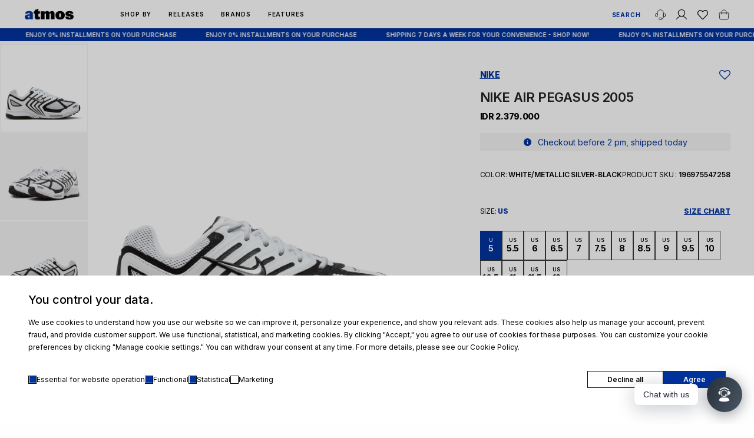

--- FILE ---
content_type: text/html; charset=utf-8
request_url: https://atmos.co.id/products/nike-air-pegasus-2005
body_size: 56058
content:
<!doctype html>
<html>
<head>
  <!-- Google Tag Manager -->
<script>(function(w,d,s,l,i){w[l]=w[l]||[];w[l].push({'gtm.start':
new Date().getTime(),event:'gtm.js'});var f=d.getElementsByTagName(s)[0],
j=d.createElement(s),dl=l!='dataLayer'?'&l='+l:'';j.async=true;j.src=
'https://www.googletagmanager.com/gtm.js?id='+i+dl;f.parentNode.insertBefore(j,f);
})(window,document,'script','dataLayer','GTM-WMD89WN');</script>
<!-- End Google Tag Manager -->
  <meta name="google-site-verification" content="i9Asm6I4X5wR4WsmyGdNnEh3CWvleV67khbekMRdUe4" />
  <title>NIKE AIR PEGASUS 2005</title>
  <meta charset="utf-8">
  <meta http-equiv="X-UA-Compatible" content="IE=edge,chrome=1">
  <meta name="description" content="A springy ride for all-day comfort. The Peg’s familiar, just-for-you feel returns with a design ready for the streets. This version has a look inspired by classic early-aughts runners.">
  <link rel="canonical" href="https://atmos.co.id/products/nike-air-pegasus-2005">
  <meta name="viewport" content="width=device-width,initial-scale=1,shrink-to-fit=no">
  
  <link href="//atmos.co.id/cdn/shop/t/76/assets/app.css?v=183169206814683052041766039998" rel="stylesheet" type="text/css" media="all" />
  <link href="//atmos.co.id/cdn/shop/t/76/assets/new.css?v=73937379031503537051761028275" rel="stylesheet" type="text/css" media="all" />
  <link href="//atmos.co.id/cdn/shop/t/76/assets/css-2024.css?v=146917621633669055911766061744" rel="stylesheet" type="text/css" media="all" />
  <link href="//atmos.co.id/cdn/shop/t/76/assets/product-2024.css?v=44410399434357332581761028275" rel="stylesheet" type="text/css" media="all" />
  <link href="//atmos.co.id/cdn/shop/t/76/assets/all.css?v=117948482358476467971768994610" rel="stylesheet" type="text/css" media="all" />
  <link href="//atmos.co.id/cdn/shop/t/76/assets/custom.css?v=39192227377528708061762414562" rel="stylesheet" type="text/css" media="all" />
  <link href="//atmos.co.id/cdn/shop/t/76/assets/jquery-ui.min.css?v=119384700115458150891748399985" rel="stylesheet" type="text/css" media="all" />
  <link rel="preconnect" href="https://fonts.googleapis.com">
  <link rel="preconnect" href="https://fonts.gstatic.com" crossorigin>
  <link href="https://fonts.googleapis.com/css?family=Yantramanav:300,400,700&display=swap" rel="stylesheet">
  <link href="https://fonts.googleapis.com/css2?family=Inter:wght@100..900&display=swap" rel="stylesheet">
  <link rel="stylesheet" href="https://cdnjs.cloudflare.com/ajax/libs/font-awesome/6.0.0/css/all.min.css">

  

  <link rel="stylesheet" type="text/css" href="//cdn.jsdelivr.net/npm/slick-carousel@1.8.1/slick/slick.css"/>
  <link rel="stylesheet" type="text/css" href="//maxst.icons8.com/vue-static/landings/line-awesome/line-awesome/1.3.0/css/line-awesome.min.css">
  
  
  <link rel="icon" type="image/png" href="//atmos.co.id/cdn/shop/t/76/assets/atmos-favicon.png?v=36472924515428557491748399984">

  

<script data-cf-init type="application/json">
  
{
  
  "domain": "atmos-indonesia.myshopify.com",
  "baseApiUrl": "https://app.customerfields.com",
  "captchaSiteKey": "6LffJGceAAAAAGYSnIaMRJhm5nNxV47yPBbunEDw",
  "captchaEnabled": false,
  "proxyPath": "\/tools\/customr",
  "countries": [{"code":"AF","name":"Afghanistan","hide_from_signup":false},{"code":"AX","name":"Aland Islands","hide_from_signup":false},{"code":"AL","name":"Albania","hide_from_signup":false},{"code":"DZ","name":"Algeria","hide_from_signup":false},{"code":"AD","name":"Andorra","hide_from_signup":false},{"code":"AO","name":"Angola","hide_from_signup":false},{"code":"AI","name":"Anguilla","hide_from_signup":false},{"code":"AG","name":"Antigua And Barbuda","hide_from_signup":false},{"code":"AR","name":"Argentina","hide_from_signup":false,"provinces":[{"name":"Buenos Aires","code":"B"},{"name":"Catamarca","code":"K"},{"name":"Chaco","code":"H"},{"name":"Chubut","code":"U"},{"name":"Ciudad Autónoma de Buenos Aires","code":"C"},{"name":"Córdoba","code":"X"},{"name":"Corrientes","code":"W"},{"name":"Entre Ríos","code":"E"},{"name":"Formosa","code":"P"},{"name":"Jujuy","code":"Y"},{"name":"La Pampa","code":"L"},{"name":"La Rioja","code":"F"},{"name":"Mendoza","code":"M"},{"name":"Misiones","code":"N"},{"name":"Neuquén","code":"Q"},{"name":"Río Negro","code":"R"},{"name":"Salta","code":"A"},{"name":"San Juan","code":"J"},{"name":"San Luis","code":"D"},{"name":"Santa Cruz","code":"Z"},{"name":"Santa Fe","code":"S"},{"name":"Santiago Del Estero","code":"G"},{"name":"Tierra Del Fuego","code":"V"},{"name":"Tucumán","code":"T"}]},{"code":"AM","name":"Armenia","hide_from_signup":false},{"code":"AW","name":"Aruba","hide_from_signup":false},{"code":"AC","name":"Ascension Island","hide_from_signup":false},{"code":"AU","name":"Australia","hide_from_signup":false,"provinces":[{"name":"Australian Capital Territory","code":"ACT"},{"name":"New South Wales","code":"NSW"},{"name":"Northern Territory","code":"NT"},{"name":"Queensland","code":"QLD"},{"name":"South Australia","code":"SA"},{"name":"Tasmania","code":"TAS"},{"name":"Victoria","code":"VIC"},{"name":"Western Australia","code":"WA"}]},{"code":"AT","name":"Austria","hide_from_signup":false},{"code":"AZ","name":"Azerbaijan","hide_from_signup":false},{"code":"BS","name":"Bahamas","hide_from_signup":false},{"code":"BH","name":"Bahrain","hide_from_signup":false},{"code":"BD","name":"Bangladesh","hide_from_signup":false},{"code":"BB","name":"Barbados","hide_from_signup":false},{"code":"BY","name":"Belarus","hide_from_signup":false},{"code":"BE","name":"Belgium","hide_from_signup":false},{"code":"BZ","name":"Belize","hide_from_signup":false},{"code":"BJ","name":"Benin","hide_from_signup":false},{"code":"BM","name":"Bermuda","hide_from_signup":false},{"code":"BT","name":"Bhutan","hide_from_signup":false},{"code":"BO","name":"Bolivia","hide_from_signup":false},{"code":"BA","name":"Bosnia And Herzegovina","hide_from_signup":false},{"code":"BW","name":"Botswana","hide_from_signup":false},{"code":"BV","name":"Bouvet Island","hide_from_signup":true},{"code":"BR","name":"Brazil","hide_from_signup":false,"provinces":[{"name":"Acre","code":"AC"},{"name":"Alagoas","code":"AL"},{"name":"Amapá","code":"AP"},{"name":"Amazonas","code":"AM"},{"name":"Bahia","code":"BA"},{"name":"Ceará","code":"CE"},{"name":"Distrito Federal","code":"DF"},{"name":"Espírito Santo","code":"ES"},{"name":"Goiás","code":"GO"},{"name":"Maranhão","code":"MA"},{"name":"Mato Grosso","code":"MT"},{"name":"Mato Grosso do Sul","code":"MS"},{"name":"Minas Gerais","code":"MG"},{"name":"Pará","code":"PA"},{"name":"Paraíba","code":"PB"},{"name":"Paraná","code":"PR"},{"name":"Pernambuco","code":"PE"},{"name":"Piauí","code":"PI"},{"name":"Rio de Janeiro","code":"RJ"},{"name":"Rio Grande do Norte","code":"RN"},{"name":"Rio Grande do Sul","code":"RS"},{"name":"Rondônia","code":"RO"},{"name":"Roraima","code":"RR"},{"name":"Santa Catarina","code":"SC"},{"name":"São Paulo","code":"SP"},{"name":"Sergipe","code":"SE"},{"name":"Tocantins","code":"TO"}]},{"code":"IO","name":"British Indian Ocean Territory","hide_from_signup":true},{"code":"BN","name":"Brunei","hide_from_signup":false},{"code":"BG","name":"Bulgaria","hide_from_signup":false},{"code":"BF","name":"Burkina Faso","hide_from_signup":false},{"code":"BI","name":"Burundi","hide_from_signup":false},{"code":"KH","name":"Cambodia","hide_from_signup":false},{"code":"CA","name":"Canada","hide_from_signup":false,"provinces":[{"name":"Alberta","code":"AB"},{"name":"British Columbia","code":"BC"},{"name":"Manitoba","code":"MB"},{"name":"New Brunswick","code":"NB"},{"name":"Newfoundland and Labrador","code":"NL"},{"name":"Northwest Territories","code":"NT"},{"name":"Nova Scotia","code":"NS"},{"name":"Nunavut","code":"NU"},{"name":"Ontario","code":"ON"},{"name":"Prince Edward Island","code":"PE"},{"name":"Quebec","code":"QC"},{"name":"Saskatchewan","code":"SK"},{"name":"Yukon","code":"YT"}]},{"code":"CV","name":"Cape Verde","hide_from_signup":false},{"code":"BQ","name":"Caribbean Netherlands","hide_from_signup":false},{"code":"KY","name":"Cayman Islands","hide_from_signup":false},{"code":"CF","name":"Central African Republic","hide_from_signup":false},{"code":"TD","name":"Chad","hide_from_signup":false},{"code":"CL","name":"Chile","hide_from_signup":false,"provinces":[{"name":"Arica and Parinacota","code":"AP"},{"name":"Tarapacá","code":"TA"},{"name":"Antofagasta","code":"AN"},{"name":"Atacama","code":"AT"},{"name":"Coquimbo","code":"CO"},{"name":"Valparaíso","code":"VS"},{"name":"Santiago","code":"RM"},{"name":"O'Higgins","code":"LI"},{"name":"Maule","code":"ML"},{"name":"Ñuble","code":"NB"},{"name":"Biobío","code":"BI"},{"name":"Araucanía","code":"AR"},{"name":"Los Ríos","code":"LR"},{"name":"Los Lagos","code":"LL"},{"name":"Aysén","code":"AI"},{"name":"Magallanes","code":"MA"}]},{"code":"CN","name":"China","hide_from_signup":false,"provinces":[{"name":"Anhui","code":"AH"},{"name":"Beijing","code":"BJ"},{"name":"Chongqing","code":"CQ"},{"name":"Fujian","code":"FJ"},{"name":"Gansu","code":"GS"},{"name":"Guangdong","code":"GD"},{"name":"Guangxi","code":"GX"},{"name":"Guizhou","code":"GZ"},{"name":"Hainan","code":"HI"},{"name":"Hebei","code":"HE"},{"name":"Heilongjiang","code":"HL"},{"name":"Henan","code":"HA"},{"name":"Hubei","code":"HB"},{"name":"Hunan","code":"HN"},{"name":"Inner Mongolia","code":"NM"},{"name":"Jiangsu","code":"JS"},{"name":"Jiangxi","code":"JX"},{"name":"Jilin","code":"JL"},{"name":"Liaoning","code":"LN"},{"name":"Ningxia","code":"NX"},{"name":"Qinghai","code":"QH"},{"name":"Shaanxi","code":"SN"},{"name":"Shandong","code":"SD"},{"name":"Shanghai","code":"SH"},{"name":"Shanxi","code":"SX"},{"name":"Sichuan","code":"SC"},{"name":"Tianjin","code":"TJ"},{"name":"Xinjiang","code":"XJ"},{"name":"Xizang","code":"YZ"},{"name":"Yunnan","code":"YN"},{"name":"Zhejiang","code":"ZJ"}]},{"code":"CX","name":"Christmas Island","hide_from_signup":false},{"code":"CC","name":"Cocos (Keeling) Islands","hide_from_signup":false},{"code":"CO","name":"Colombia","hide_from_signup":false,"provinces":[{"name":"Amazonas","code":"AMA"},{"name":"Antioquia","code":"ANT"},{"name":"Arauca","code":"ARA"},{"name":"Atlántico","code":"ATL"},{"name":"Bogotá, D.C.","code":"DC"},{"name":"Bolívar","code":"BOL"},{"name":"Boyacá","code":"BOY"},{"name":"Caldas","code":"CAL"},{"name":"Caquetá","code":"CAQ"},{"name":"Casanare","code":"CAS"},{"name":"Cauca","code":"CAU"},{"name":"Cesar","code":"CES"},{"name":"Chocó","code":"CHO"},{"name":"Córdoba","code":"COR"},{"name":"Cundinamarca","code":"CUN"},{"name":"Guainía","code":"GUA"},{"name":"Guaviare","code":"GUV"},{"name":"Huila","code":"HUI"},{"name":"La Guajira","code":"LAG"},{"name":"Magdalena","code":"MAG"},{"name":"Meta","code":"MET"},{"name":"Nariño","code":"NAR"},{"name":"Norte de Santander","code":"NSA"},{"name":"Putumayo","code":"PUT"},{"name":"Quindío","code":"QUI"},{"name":"Risaralda","code":"RIS"},{"name":"San Andrés, Providencia y Santa Catalina","code":"SAP"},{"name":"Santander","code":"SAN"},{"name":"Sucre","code":"SUC"},{"name":"Tolima","code":"TOL"},{"name":"Valle del Cauca","code":"VAC"},{"name":"Vaupés","code":"VAU"},{"name":"Vichada","code":"VID"}]},{"code":"KM","name":"Comoros","hide_from_signup":false},{"code":"CG","name":"Congo","hide_from_signup":false},{"code":"CD","name":"Congo, The Democratic Republic Of The","hide_from_signup":false},{"code":"CK","name":"Cook Islands","hide_from_signup":false},{"code":"CR","name":"Costa Rica","hide_from_signup":false},{"code":"HR","name":"Croatia","hide_from_signup":false},{"code":"CU","name":"Cuba","hide_from_signup":true},{"code":"CW","name":"Curaçao","hide_from_signup":false},{"code":"CY","name":"Cyprus","hide_from_signup":false},{"code":"CZ","name":"Czechia","hide_from_signup":false},{"code":"CI","name":"Côte d'Ivoire","hide_from_signup":false},{"code":"DK","name":"Denmark","hide_from_signup":false},{"code":"DJ","name":"Djibouti","hide_from_signup":false},{"code":"DM","name":"Dominica","hide_from_signup":false},{"code":"DO","name":"Dominican Republic","hide_from_signup":false},{"code":"EC","name":"Ecuador","hide_from_signup":false},{"code":"EG","name":"Egypt","hide_from_signup":false,"provinces":[{"name":"6th of October","code":"SU"},{"name":"Al Sharqia","code":"SHR"},{"name":"Alexandria","code":"ALX"},{"name":"Aswan","code":"ASN"},{"name":"Asyut","code":"AST"},{"name":"Beheira","code":"BH"},{"name":"Beni Suef","code":"BNS"},{"name":"Cairo","code":"C"},{"name":"Dakahlia","code":"DK"},{"name":"Damietta","code":"DT"},{"name":"Faiyum","code":"FYM"},{"name":"Gharbia","code":"GH"},{"name":"Giza","code":"GZ"},{"name":"Helwan","code":"HU"},{"name":"Ismailia","code":"IS"},{"name":"Kafr el-Sheikh","code":"KFS"},{"name":"Luxor","code":"LX"},{"name":"Matrouh","code":"MT"},{"name":"Minya","code":"MN"},{"name":"Monufia","code":"MNF"},{"name":"New Valley","code":"WAD"},{"name":"North Sinai","code":"SIN"},{"name":"Port Said","code":"PTS"},{"name":"Qalyubia","code":"KB"},{"name":"Qena","code":"KN"},{"name":"Red Sea","code":"BA"},{"name":"Sohag","code":"SHG"},{"name":"South Sinai","code":"JS"},{"name":"Suez","code":"SUZ"}]},{"code":"SV","name":"El Salvador","hide_from_signup":false},{"code":"GQ","name":"Equatorial Guinea","hide_from_signup":false},{"code":"ER","name":"Eritrea","hide_from_signup":false},{"code":"EE","name":"Estonia","hide_from_signup":false},{"code":"SZ","name":"Eswatini","hide_from_signup":false},{"code":"ET","name":"Ethiopia","hide_from_signup":false},{"code":"FK","name":"Falkland Islands (Malvinas)","hide_from_signup":false},{"code":"FO","name":"Faroe Islands","hide_from_signup":false},{"code":"FJ","name":"Fiji","hide_from_signup":false},{"code":"FI","name":"Finland","hide_from_signup":false},{"code":"FR","name":"France","hide_from_signup":false},{"code":"GF","name":"French Guiana","hide_from_signup":false},{"code":"PF","name":"French Polynesia","hide_from_signup":false},{"code":"TF","name":"French Southern Territories","hide_from_signup":true},{"code":"GA","name":"Gabon","hide_from_signup":false},{"code":"GM","name":"Gambia","hide_from_signup":false},{"code":"GE","name":"Georgia","hide_from_signup":false},{"code":"DE","name":"Germany","hide_from_signup":false},{"code":"GH","name":"Ghana","hide_from_signup":false},{"code":"GI","name":"Gibraltar","hide_from_signup":false},{"code":"GR","name":"Greece","hide_from_signup":false},{"code":"GL","name":"Greenland","hide_from_signup":false},{"code":"GD","name":"Grenada","hide_from_signup":false},{"code":"GP","name":"Guadeloupe","hide_from_signup":false},{"code":"GT","name":"Guatemala","hide_from_signup":false,"provinces":[{"name":"Alta Verapaz","code":"AVE"},{"name":"Baja Verapaz","code":"BVE"},{"name":"Chimaltenango","code":"CMT"},{"name":"Chiquimula","code":"CQM"},{"name":"El Progreso","code":"EPR"},{"name":"Escuintla","code":"ESC"},{"name":"Guatemala","code":"GUA"},{"name":"Huehuetenango","code":"HUE"},{"name":"Izabal","code":"IZA"},{"name":"Jalapa","code":"JAL"},{"name":"Jutiapa","code":"JUT"},{"name":"Petén","code":"PET"},{"name":"Quetzaltenango","code":"QUE"},{"name":"Quiché","code":"QUI"},{"name":"Retalhuleu","code":"RET"},{"name":"Sacatepéquez","code":"SAC"},{"name":"San Marcos","code":"SMA"},{"name":"Santa Rosa","code":"SRO"},{"name":"Sololá","code":"SOL"},{"name":"Suchitepéquez","code":"SUC"},{"name":"Totonicapán","code":"TOT"},{"name":"Zacapa","code":"ZAC"}]},{"code":"GG","name":"Guernsey","hide_from_signup":false},{"code":"GN","name":"Guinea","hide_from_signup":false},{"code":"GW","name":"Guinea Bissau","hide_from_signup":false},{"code":"GY","name":"Guyana","hide_from_signup":false},{"code":"HT","name":"Haiti","hide_from_signup":false},{"code":"HM","name":"Heard Island And Mcdonald Islands","hide_from_signup":true},{"code":"VA","name":"Holy See (Vatican City State)","hide_from_signup":false},{"code":"HN","name":"Honduras","hide_from_signup":false},{"code":"HK","name":"Hong Kong","hide_from_signup":false,"provinces":[{"name":"Hong Kong Island","code":"HK"},{"name":"Kowloon","code":"KL"},{"name":"New Territories","code":"NT"}]},{"code":"HU","name":"Hungary","hide_from_signup":false},{"code":"IS","name":"Iceland","hide_from_signup":false},{"code":"IN","name":"India","hide_from_signup":false,"provinces":[{"name":"Andaman and Nicobar Islands","code":"AN"},{"name":"Andhra Pradesh","code":"AP"},{"name":"Arunachal Pradesh","code":"AR"},{"name":"Assam","code":"AS"},{"name":"Bihar","code":"BR"},{"name":"Chandigarh","code":"CH"},{"name":"Chhattisgarh","code":"CG"},{"name":"Dadra and Nagar Haveli","code":"DN"},{"name":"Daman and Diu","code":"DD"},{"name":"Delhi","code":"DL"},{"name":"Goa","code":"GA"},{"name":"Gujarat","code":"GJ"},{"name":"Haryana","code":"HR"},{"name":"Himachal Pradesh","code":"HP"},{"name":"Jammu and Kashmir","code":"JK"},{"name":"Jharkhand","code":"JH"},{"name":"Karnataka","code":"KA"},{"name":"Kerala","code":"KL"},{"name":"Ladakh","code":"LA"},{"name":"Lakshadweep","code":"LD"},{"name":"Madhya Pradesh","code":"MP"},{"name":"Maharashtra","code":"MH"},{"name":"Manipur","code":"MN"},{"name":"Meghalaya","code":"ML"},{"name":"Mizoram","code":"MZ"},{"name":"Nagaland","code":"NL"},{"name":"Odisha","code":"OR"},{"name":"Puducherry","code":"PY"},{"name":"Punjab","code":"PB"},{"name":"Rajasthan","code":"RJ"},{"name":"Sikkim","code":"SK"},{"name":"Tamil Nadu","code":"TN"},{"name":"Telangana","code":"TS"},{"name":"Tripura","code":"TR"},{"name":"Uttar Pradesh","code":"UP"},{"name":"Uttarakhand","code":"UK"},{"name":"West Bengal","code":"WB"}]},{"code":"ID","name":"Indonesia","hide_from_signup":false,"provinces":[{"name":"Aceh","code":"AC"},{"name":"Bali","code":"BA"},{"name":"Bangka Belitung","code":"BB"},{"name":"Banten","code":"BT"},{"name":"Bengkulu","code":"BE"},{"name":"Gorontalo","code":"GO"},{"name":"Jakarta","code":"JK"},{"name":"Jambi","code":"JA"},{"name":"Jawa Barat","code":"JB"},{"name":"Jawa Tengah","code":"JT"},{"name":"Jawa Timur","code":"JI"},{"name":"Kalimantan Barat","code":"KB"},{"name":"Kalimantan Selatan","code":"KS"},{"name":"Kalimantan Tengah","code":"KT"},{"name":"Kalimantan Timur","code":"KI"},{"name":"Kalimantan Utara","code":"KU"},{"name":"Kepulauan Riau","code":"KR"},{"name":"Lampung","code":"LA"},{"name":"Maluku","code":"MA"},{"name":"Maluku Utara","code":"MU"},{"name":"North Sumatra","code":"SU"},{"name":"Nusa Tenggara Barat","code":"NB"},{"name":"Nusa Tenggara Timur","code":"NT"},{"name":"Papua","code":"PA"},{"name":"Papua Barat","code":"PB"},{"name":"Riau","code":"RI"},{"name":"South Sumatra","code":"SS"},{"name":"Sulawesi Barat","code":"SR"},{"name":"Sulawesi Selatan","code":"SN"},{"name":"Sulawesi Tengah","code":"ST"},{"name":"Sulawesi Tenggara","code":"SG"},{"name":"Sulawesi Utara","code":"SA"},{"name":"West Sumatra","code":"SB"},{"name":"Yogyakarta","code":"YO"}]},{"code":"IR","name":"Iran, Islamic Republic Of","hide_from_signup":true},{"code":"IQ","name":"Iraq","hide_from_signup":false},{"code":"IE","name":"Ireland","hide_from_signup":false,"provinces":[{"name":"Carlow","code":"CW"},{"name":"Cavan","code":"CN"},{"name":"Clare","code":"CE"},{"name":"Cork","code":"CO"},{"name":"Donegal","code":"DL"},{"name":"Dublin","code":"D"},{"name":"Galway","code":"G"},{"name":"Kerry","code":"KY"},{"name":"Kildare","code":"KE"},{"name":"Kilkenny","code":"KK"},{"name":"Laois","code":"LS"},{"name":"Leitrim","code":"LM"},{"name":"Limerick","code":"LK"},{"name":"Longford","code":"LD"},{"name":"Louth","code":"LH"},{"name":"Mayo","code":"MO"},{"name":"Meath","code":"MH"},{"name":"Monaghan","code":"MN"},{"name":"Offaly","code":"OY"},{"name":"Roscommon","code":"RN"},{"name":"Sligo","code":"SO"},{"name":"Tipperary","code":"TA"},{"name":"Waterford","code":"WD"},{"name":"Westmeath","code":"WH"},{"name":"Wexford","code":"WX"},{"name":"Wicklow","code":"WW"}]},{"code":"IM","name":"Isle Of Man","hide_from_signup":false},{"code":"IL","name":"Israel","hide_from_signup":false},{"code":"IT","name":"Italy","hide_from_signup":false,"provinces":[{"name":"Agrigento","code":"AG"},{"name":"Alessandria","code":"AL"},{"name":"Ancona","code":"AN"},{"name":"Aosta","code":"AO"},{"name":"Arezzo","code":"AR"},{"name":"Ascoli Piceno","code":"AP"},{"name":"Asti","code":"AT"},{"name":"Avellino","code":"AV"},{"name":"Bari","code":"BA"},{"name":"Barletta-Andria-Trani","code":"BT"},{"name":"Belluno","code":"BL"},{"name":"Benevento","code":"BN"},{"name":"Bergamo","code":"BG"},{"name":"Biella","code":"BI"},{"name":"Bologna","code":"BO"},{"name":"Bolzano","code":"BZ"},{"name":"Brescia","code":"BS"},{"name":"Brindisi","code":"BR"},{"name":"Cagliari","code":"CA"},{"name":"Caltanissetta","code":"CL"},{"name":"Campobasso","code":"CB"},{"name":"Carbonia-Iglesias","code":"CI"},{"name":"Caserta","code":"CE"},{"name":"Catania","code":"CT"},{"name":"Catanzaro","code":"CZ"},{"name":"Chieti","code":"CH"},{"name":"Como","code":"CO"},{"name":"Cosenza","code":"CS"},{"name":"Cremona","code":"CR"},{"name":"Crotone","code":"KR"},{"name":"Cuneo","code":"CN"},{"name":"Enna","code":"EN"},{"name":"Fermo","code":"FM"},{"name":"Ferrara","code":"FE"},{"name":"Firenze","code":"FI"},{"name":"Foggia","code":"FG"},{"name":"Forlì-Cesena","code":"FC"},{"name":"Frosinone","code":"FR"},{"name":"Genova","code":"GE"},{"name":"Gorizia","code":"GO"},{"name":"Grosseto","code":"GR"},{"name":"Imperia","code":"IM"},{"name":"Isernia","code":"IS"},{"name":"L'Aquila","code":"AQ"},{"name":"La Spezia","code":"SP"},{"name":"Latina","code":"LT"},{"name":"Lecce","code":"LE"},{"name":"Lecco","code":"LC"},{"name":"Livorno","code":"LI"},{"name":"Lodi","code":"LO"},{"name":"Lucca","code":"LU"},{"name":"Macerata","code":"MC"},{"name":"Mantova","code":"MN"},{"name":"Massa-Carrara","code":"MS"},{"name":"Matera","code":"MT"},{"name":"Medio Campidano","code":"VS"},{"name":"Messina","code":"ME"},{"name":"Milano","code":"MI"},{"name":"Modena","code":"MO"},{"name":"Monza e Brianza","code":"MB"},{"name":"Napoli","code":"NA"},{"name":"Novara","code":"NO"},{"name":"Nuoro","code":"NU"},{"name":"Ogliastra","code":"OG"},{"name":"Olbia-Tempio","code":"OT"},{"name":"Oristano","code":"OR"},{"name":"Padova","code":"PD"},{"name":"Palermo","code":"PA"},{"name":"Parma","code":"PR"},{"name":"Pavia","code":"PV"},{"name":"Perugia","code":"PG"},{"name":"Pesaro e Urbino","code":"PU"},{"name":"Pescara","code":"PE"},{"name":"Piacenza","code":"PC"},{"name":"Pisa","code":"PI"},{"name":"Pistoia","code":"PT"},{"name":"Pordenone","code":"PN"},{"name":"Potenza","code":"PZ"},{"name":"Prato","code":"PO"},{"name":"Ragusa","code":"RG"},{"name":"Ravenna","code":"RA"},{"name":"Reggio Calabria","code":"RC"},{"name":"Reggio Emilia","code":"RE"},{"name":"Rieti","code":"RI"},{"name":"Rimini","code":"RN"},{"name":"Roma","code":"RM"},{"name":"Rovigo","code":"RO"},{"name":"Salerno","code":"SA"},{"name":"Sassari","code":"SS"},{"name":"Savona","code":"SV"},{"name":"Siena","code":"SI"},{"name":"Siracusa","code":"SR"},{"name":"Sondrio","code":"SO"},{"name":"Taranto","code":"TA"},{"name":"Teramo","code":"TE"},{"name":"Terni","code":"TR"},{"name":"Torino","code":"TO"},{"name":"Trapani","code":"TP"},{"name":"Trento","code":"TN"},{"name":"Treviso","code":"TV"},{"name":"Trieste","code":"TS"},{"name":"Udine","code":"UD"},{"name":"Varese","code":"VA"},{"name":"Venezia","code":"VE"},{"name":"Verbano-Cusio-Ossola","code":"VB"},{"name":"Vercelli","code":"VC"},{"name":"Verona","code":"VR"},{"name":"Vibo Valentia","code":"VV"},{"name":"Vicenza","code":"VI"},{"name":"Viterbo","code":"VT"}]},{"code":"JM","name":"Jamaica","hide_from_signup":false},{"code":"JP","name":"Japan","hide_from_signup":false,"provinces":[{"name":"Hokkaidō","code":"JP-01"},{"name":"Aomori","code":"JP-02"},{"name":"Iwate","code":"JP-03"},{"name":"Miyagi","code":"JP-04"},{"name":"Akita","code":"JP-05"},{"name":"Yamagata","code":"JP-06"},{"name":"Fukushima","code":"JP-07"},{"name":"Ibaraki","code":"JP-08"},{"name":"Tochigi","code":"JP-09"},{"name":"Gunma","code":"JP-10"},{"name":"Saitama","code":"JP-11"},{"name":"Chiba","code":"JP-12"},{"name":"Tōkyō","code":"JP-13"},{"name":"Kanagawa","code":"JP-14"},{"name":"Niigata","code":"JP-15"},{"name":"Toyama","code":"JP-16"},{"name":"Ishikawa","code":"JP-17"},{"name":"Fukui","code":"JP-18"},{"name":"Yamanashi","code":"JP-19"},{"name":"Nagano","code":"JP-20"},{"name":"Gifu","code":"JP-21"},{"name":"Shizuoka","code":"JP-22"},{"name":"Aichi","code":"JP-23"},{"name":"Mie","code":"JP-24"},{"name":"Shiga","code":"JP-25"},{"name":"Kyōto","code":"JP-26"},{"name":"Ōsaka","code":"JP-27"},{"name":"Hyōgo","code":"JP-28"},{"name":"Nara","code":"JP-29"},{"name":"Wakayama","code":"JP-30"},{"name":"Tottori","code":"JP-31"},{"name":"Shimane","code":"JP-32"},{"name":"Okayama","code":"JP-33"},{"name":"Hiroshima","code":"JP-34"},{"name":"Yamaguchi","code":"JP-35"},{"name":"Tokushima","code":"JP-36"},{"name":"Kagawa","code":"JP-37"},{"name":"Ehime","code":"JP-38"},{"name":"Kōchi","code":"JP-39"},{"name":"Fukuoka","code":"JP-40"},{"name":"Saga","code":"JP-41"},{"name":"Nagasaki","code":"JP-42"},{"name":"Kumamoto","code":"JP-43"},{"name":"Ōita","code":"JP-44"},{"name":"Miyazaki","code":"JP-45"},{"name":"Kagoshima","code":"JP-46"},{"name":"Okinawa","code":"JP-47"}]},{"code":"JE","name":"Jersey","hide_from_signup":false},{"code":"JO","name":"Jordan","hide_from_signup":false},{"code":"KZ","name":"Kazakhstan","hide_from_signup":false},{"code":"KE","name":"Kenya","hide_from_signup":false},{"code":"KI","name":"Kiribati","hide_from_signup":false},{"code":"KP","name":"Korea, Democratic People's Republic Of","hide_from_signup":true},{"code":"XK","name":"Kosovo","hide_from_signup":false},{"code":"KW","name":"Kuwait","hide_from_signup":false},{"code":"KG","name":"Kyrgyzstan","hide_from_signup":false},{"code":"LA","name":"Lao People's Democratic Republic","hide_from_signup":false},{"code":"LV","name":"Latvia","hide_from_signup":false},{"code":"LB","name":"Lebanon","hide_from_signup":false},{"code":"LS","name":"Lesotho","hide_from_signup":false},{"code":"LR","name":"Liberia","hide_from_signup":false},{"code":"LY","name":"Libyan Arab Jamahiriya","hide_from_signup":false},{"code":"LI","name":"Liechtenstein","hide_from_signup":false},{"code":"LT","name":"Lithuania","hide_from_signup":false},{"code":"LU","name":"Luxembourg","hide_from_signup":false},{"code":"MO","name":"Macao","hide_from_signup":false},{"code":"MG","name":"Madagascar","hide_from_signup":false},{"code":"MW","name":"Malawi","hide_from_signup":false},{"code":"MY","name":"Malaysia","hide_from_signup":false,"provinces":[{"name":"Johor","code":"JHR"},{"name":"Kedah","code":"KDH"},{"name":"Kelantan","code":"KTN"},{"name":"Kuala Lumpur","code":"KUL"},{"name":"Labuan","code":"LBN"},{"name":"Melaka","code":"MLK"},{"name":"Negeri Sembilan","code":"NSN"},{"name":"Pahang","code":"PHG"},{"name":"Penang","code":"PNG"},{"name":"Perak","code":"PRK"},{"name":"Perlis","code":"PLS"},{"name":"Putrajaya","code":"PJY"},{"name":"Sabah","code":"SBH"},{"name":"Sarawak","code":"SWK"},{"name":"Selangor","code":"SGR"},{"name":"Terengganu","code":"TRG"}]},{"code":"MV","name":"Maldives","hide_from_signup":false},{"code":"ML","name":"Mali","hide_from_signup":false},{"code":"MT","name":"Malta","hide_from_signup":false},{"code":"MQ","name":"Martinique","hide_from_signup":false},{"code":"MR","name":"Mauritania","hide_from_signup":false},{"code":"MU","name":"Mauritius","hide_from_signup":false},{"code":"YT","name":"Mayotte","hide_from_signup":false},{"code":"MX","name":"Mexico","hide_from_signup":false,"provinces":[{"name":"Aguascalientes","code":"AGS"},{"name":"Baja California","code":"BC"},{"name":"Baja California Sur","code":"BCS"},{"name":"Campeche","code":"CAMP"},{"name":"Chiapas","code":"CHIS"},{"name":"Chihuahua","code":"CHIH"},{"name":"Ciudad de México","code":"DF"},{"name":"Coahuila","code":"COAH"},{"name":"Colima","code":"COL"},{"name":"Durango","code":"DGO"},{"name":"Guanajuato","code":"GTO"},{"name":"Guerrero","code":"GRO"},{"name":"Hidalgo","code":"HGO"},{"name":"Jalisco","code":"JAL"},{"name":"México","code":"MEX"},{"name":"Michoacán","code":"MICH"},{"name":"Morelos","code":"MOR"},{"name":"Nayarit","code":"NAY"},{"name":"Nuevo León","code":"NL"},{"name":"Oaxaca","code":"OAX"},{"name":"Puebla","code":"PUE"},{"name":"Querétaro","code":"QRO"},{"name":"Quintana Roo","code":"Q ROO"},{"name":"San Luis Potosí","code":"SLP"},{"name":"Sinaloa","code":"SIN"},{"name":"Sonora","code":"SON"},{"name":"Tabasco","code":"TAB"},{"name":"Tamaulipas","code":"TAMPS"},{"name":"Tlaxcala","code":"TLAX"},{"name":"Veracruz","code":"VER"},{"name":"Yucatán","code":"YUC"},{"name":"Zacatecas","code":"ZAC"}]},{"code":"MD","name":"Moldova, Republic of","hide_from_signup":false},{"code":"MC","name":"Monaco","hide_from_signup":false},{"code":"MN","name":"Mongolia","hide_from_signup":false},{"code":"ME","name":"Montenegro","hide_from_signup":false},{"code":"MS","name":"Montserrat","hide_from_signup":false},{"code":"MA","name":"Morocco","hide_from_signup":false},{"code":"MZ","name":"Mozambique","hide_from_signup":false},{"code":"MM","name":"Myanmar","hide_from_signup":false},{"code":"NA","name":"Namibia","hide_from_signup":false},{"code":"NR","name":"Nauru","hide_from_signup":false},{"code":"NP","name":"Nepal","hide_from_signup":false},{"code":"NL","name":"Netherlands","hide_from_signup":false},{"code":"AN","name":"Netherlands Antilles","hide_from_signup":true},{"code":"NC","name":"New Caledonia","hide_from_signup":false},{"code":"NZ","name":"New Zealand","hide_from_signup":false,"provinces":[{"name":"Auckland","code":"AUK"},{"name":"Bay of Plenty","code":"BOP"},{"name":"Canterbury","code":"CAN"},{"name":"Chatham Islands","code":"CIT"},{"name":"Gisborne","code":"GIS"},{"name":"Hawke's Bay","code":"HKB"},{"name":"Manawatu-Wanganui","code":"MWT"},{"name":"Marlborough","code":"MBH"},{"name":"Nelson","code":"NSN"},{"name":"Northland","code":"NTL"},{"name":"Otago","code":"OTA"},{"name":"Southland","code":"STL"},{"name":"Taranaki","code":"TKI"},{"name":"Tasman","code":"TAS"},{"name":"Waikato","code":"WKO"},{"name":"Wellington","code":"WGN"},{"name":"West Coast","code":"WTC"}]},{"code":"NI","name":"Nicaragua","hide_from_signup":false},{"code":"NE","name":"Niger","hide_from_signup":false},{"code":"NG","name":"Nigeria","hide_from_signup":false,"provinces":[{"name":"Abia","code":"AB"},{"name":"Abuja Federal Capital Territory","code":"FC"},{"name":"Adamawa","code":"AD"},{"name":"Akwa Ibom","code":"AK"},{"name":"Anambra","code":"AN"},{"name":"Bauchi","code":"BA"},{"name":"Bayelsa","code":"BY"},{"name":"Benue","code":"BE"},{"name":"Borno","code":"BO"},{"name":"Cross River","code":"CR"},{"name":"Delta","code":"DE"},{"name":"Ebonyi","code":"EB"},{"name":"Edo","code":"ED"},{"name":"Ekiti","code":"EK"},{"name":"Enugu","code":"EN"},{"name":"Gombe","code":"GO"},{"name":"Imo","code":"IM"},{"name":"Jigawa","code":"JI"},{"name":"Kaduna","code":"KD"},{"name":"Kano","code":"KN"},{"name":"Katsina","code":"KT"},{"name":"Kebbi","code":"KE"},{"name":"Kogi","code":"KO"},{"name":"Kwara","code":"KW"},{"name":"Lagos","code":"LA"},{"name":"Nasarawa","code":"NA"},{"name":"Niger","code":"NI"},{"name":"Ogun","code":"OG"},{"name":"Ondo","code":"ON"},{"name":"Osun","code":"OS"},{"name":"Oyo","code":"OY"},{"name":"Plateau","code":"PL"},{"name":"Rivers","code":"RI"},{"name":"Sokoto","code":"SO"},{"name":"Taraba","code":"TA"},{"name":"Yobe","code":"YO"},{"name":"Zamfara","code":"ZA"}]},{"code":"NU","name":"Niue","hide_from_signup":false},{"code":"NF","name":"Norfolk Island","hide_from_signup":false},{"code":"MK","name":"North Macedonia","hide_from_signup":false},{"code":"NO","name":"Norway","hide_from_signup":false},{"code":"OM","name":"Oman","hide_from_signup":false},{"code":"PK","name":"Pakistan","hide_from_signup":false},{"code":"PS","name":"Palestinian Territory, Occupied","hide_from_signup":false},{"code":"PA","name":"Panama","hide_from_signup":false,"provinces":[{"name":"Bocas del Toro","code":"PA-1"},{"name":"Chiriquí","code":"PA-4"},{"name":"Coclé","code":"PA-2"},{"name":"Colón","code":"PA-3"},{"name":"Darién","code":"PA-5"},{"name":"Emberá","code":"PA-EM"},{"name":"Herrera","code":"PA-6"},{"name":"Kuna Yala","code":"PA-KY"},{"name":"Los Santos","code":"PA-7"},{"name":"Ngöbe-Buglé","code":"PA-NB"},{"name":"Panamá","code":"PA-8"},{"name":"Panamá Oeste","code":"PA-10"},{"name":"Veraguas","code":"PA-9"}]},{"code":"PG","name":"Papua New Guinea","hide_from_signup":false},{"code":"PY","name":"Paraguay","hide_from_signup":false},{"code":"PE","name":"Peru","hide_from_signup":false,"provinces":[{"name":"Amazonas","code":"PE-AMA"},{"name":"Áncash","code":"PE-ANC"},{"name":"Apurímac","code":"PE-APU"},{"name":"Arequipa","code":"PE-ARE"},{"name":"Ayacucho","code":"PE-AYA"},{"name":"Cajamarca","code":"PE-CAJ"},{"name":"Callao","code":"PE-CAL"},{"name":"Cuzco","code":"PE-CUS"},{"name":"Huancavelica","code":"PE-HUV"},{"name":"Huánuco","code":"PE-HUC"},{"name":"Ica","code":"PE-ICA"},{"name":"Junín","code":"PE-JUN"},{"name":"La Libertad","code":"PE-LAL"},{"name":"Lambayeque","code":"PE-LAM"},{"name":"Lima (departamento)","code":"PE-LIM"},{"name":"Lima (provincia)","code":"PE-LMA"},{"name":"Loreto","code":"PE-LOR"},{"name":"Madre de Dios","code":"PE-MDD"},{"name":"Moquegua","code":"PE-MOQ"},{"name":"Pasco","code":"PE-PAS"},{"name":"Piura","code":"PE-PIU"},{"name":"Puno","code":"PE-PUN"},{"name":"San Martín","code":"PE-SAM"},{"name":"Tacna","code":"PE-TAC"},{"name":"Tumbes","code":"PE-TUM"},{"name":"Ucayali","code":"PE-UCA"}]},{"code":"PH","name":"Philippines","hide_from_signup":false,"provinces":[{"name":"Abra","code":"PH-ABR"},{"name":"Agusan del Norte","code":"PH-AGN"},{"name":"Agusan del Sur","code":"PH-AGS"},{"name":"Aklan","code":"PH-AKL"},{"name":"Albay","code":"PH-ALB"},{"name":"Antique","code":"PH-ANT"},{"name":"Apayao","code":"PH-APA"},{"name":"Aurora","code":"PH-AUR"},{"name":"Basilan","code":"PH-BAS"},{"name":"Bataan","code":"PH-BAN"},{"name":"Batanes","code":"PH-BTN"},{"name":"Batangas","code":"PH-BTG"},{"name":"Benguet","code":"PH-BEN"},{"name":"Biliran","code":"PH-BIL"},{"name":"Bohol","code":"PH-BOH"},{"name":"Bukidnon","code":"PH-BUK"},{"name":"Bulacan","code":"PH-BUL"},{"name":"Cagayan","code":"PH-CAG"},{"name":"Camarines Norte","code":"PH-CAN"},{"name":"Camarines Sur","code":"PH-CAS"},{"name":"Camiguin","code":"PH-CAM"},{"name":"Capiz","code":"PH-CAP"},{"name":"Catanduanes","code":"PH-CAT"},{"name":"Cavite","code":"PH-CAV"},{"name":"Cebu","code":"PH-CEB"},{"name":"Cotabato","code":"PH-NCO"},{"name":"Davao de Oro","code":"PH-COM"},{"name":"Davao del Norte","code":"PH-DAV"},{"name":"Davao del Sur","code":"PH-DAS"},{"name":"Davao Occidental","code":"PH-DVO"},{"name":"Davao Oriental","code":"PH-DAO"},{"name":"Dinagat Islands","code":"PH-DIN"},{"name":"Eastern Samar","code":"PH-EAS"},{"name":"Guimaras","code":"PH-GUI"},{"name":"Ifugao","code":"PH-IFU"},{"name":"Ilocos Norte","code":"PH-ILN"},{"name":"Ilocos Sur","code":"PH-ILS"},{"name":"Iloilo","code":"PH-ILI"},{"name":"Isabela","code":"PH-ISA"},{"name":"Kalinga","code":"PH-KAL"},{"name":"La Union","code":"PH-LUN"},{"name":"Laguna","code":"PH-LAG"},{"name":"Lanao del Norte","code":"PH-LAN"},{"name":"Lanao del Sur","code":"PH-LAS"},{"name":"Leyte","code":"PH-LEY"},{"name":"Maguindanao","code":"PH-MAG"},{"name":"Marinduque","code":"PH-MAD"},{"name":"Masbate","code":"PH-MAS"},{"name":"Metro Manila","code":"PH-00"},{"name":"Misamis Occidental","code":"PH-MSC"},{"name":"Misamis Oriental","code":"PH-MSR"},{"name":"Mountain Province","code":"PH-MOU"},{"name":"Negros Occidental","code":"PH-NEC"},{"name":"Negros Oriental","code":"PH-NER"},{"name":"Northern Samar","code":"PH-NSA"},{"name":"Nueva Ecija","code":"PH-NUE"},{"name":"Nueva Vizcaya","code":"PH-NUV"},{"name":"Occidental Mindoro","code":"PH-MDC"},{"name":"Oriental Mindoro","code":"PH-MDR"},{"name":"Palawan","code":"PH-PLW"},{"name":"Pampanga","code":"PH-PAM"},{"name":"Pangasinan","code":"PH-PAN"},{"name":"Quezon","code":"PH-QUE"},{"name":"Quirino","code":"PH-QUI"},{"name":"Rizal","code":"PH-RIZ"},{"name":"Romblon","code":"PH-ROM"},{"name":"Samar","code":"PH-WSA"},{"name":"Sarangani","code":"PH-SAR"},{"name":"Siquijor","code":"PH-SIG"},{"name":"Sorsogon","code":"PH-SOR"},{"name":"South Cotabato","code":"PH-SCO"},{"name":"Southern Leyte","code":"PH-SLE"},{"name":"Sultan Kudarat","code":"PH-SUK"},{"name":"Sulu","code":"PH-SLU"},{"name":"Surigao del Norte","code":"PH-SUN"},{"name":"Surigao del Sur","code":"PH-SUR"},{"name":"Tarlac","code":"PH-TAR"},{"name":"Tawi-Tawi","code":"PH-TAW"},{"name":"Zambales","code":"PH-ZMB"},{"name":"Zamboanga del Norte","code":"PH-ZAN"},{"name":"Zamboanga del Sur","code":"PH-ZAS"},{"name":"Zamboanga Sibugay","code":"PH-ZSI"}]},{"code":"PN","name":"Pitcairn","hide_from_signup":false},{"code":"PL","name":"Poland","hide_from_signup":false},{"code":"PT","name":"Portugal","hide_from_signup":false,"provinces":[{"name":"Açores","code":"PT-20"},{"name":"Aveiro","code":"PT-01"},{"name":"Beja","code":"PT-02"},{"name":"Braga","code":"PT-03"},{"name":"Bragança","code":"PT-04"},{"name":"Castelo Branco","code":"PT-05"},{"name":"Coimbra","code":"PT-06"},{"name":"Évora","code":"PT-07"},{"name":"Faro","code":"PT-08"},{"name":"Guarda","code":"PT-09"},{"name":"Leiria","code":"PT-10"},{"name":"Lisboa","code":"PT-11"},{"name":"Madeira","code":"PT-30"},{"name":"Portalegre","code":"PT-12"},{"name":"Porto","code":"PT-13"},{"name":"Santarém","code":"PT-14"},{"name":"Setúbal","code":"PT-15"},{"name":"Viana do Castelo","code":"PT-16"},{"name":"Vila Real","code":"PT-17"},{"name":"Viseu","code":"PT-18"}]},{"code":"QA","name":"Qatar","hide_from_signup":false},{"code":"CM","name":"Republic of Cameroon","hide_from_signup":false},{"code":"RE","name":"Reunion","hide_from_signup":false},{"code":"RO","name":"Romania","hide_from_signup":false,"provinces":[{"name":"Alba","code":"AB"},{"name":"Arad","code":"AR"},{"name":"Argeș","code":"AG"},{"name":"Bacău","code":"BC"},{"name":"Bihor","code":"BH"},{"name":"Bistrița-Năsăud","code":"BN"},{"name":"Botoșani","code":"BT"},{"name":"Brașov","code":"BV"},{"name":"Brăila","code":"BR"},{"name":"București","code":"B"},{"name":"Buzău","code":"BZ"},{"name":"Călărași","code":"CL"},{"name":"Caraș-Severin","code":"CS"},{"name":"Cluj","code":"CJ"},{"name":"Constanța","code":"CT"},{"name":"Covasna","code":"CV"},{"name":"Dâmbovița","code":"DB"},{"name":"Dolj","code":"DJ"},{"name":"Galați","code":"GL"},{"name":"Giurgiu","code":"GR"},{"name":"Gorj","code":"GJ"},{"name":"Harghita","code":"HR"},{"name":"Hunedoara","code":"HD"},{"name":"Iași","code":"IS"},{"name":"Ialomița","code":"IL"},{"name":"Ilfov","code":"IF"},{"name":"Maramureș","code":"MM"},{"name":"Mehedinți","code":"MH"},{"name":"Mureș","code":"MS"},{"name":"Neamț","code":"NT"},{"name":"Olt","code":"OT"},{"name":"Prahova","code":"PH"},{"name":"Sălaj","code":"SJ"},{"name":"Satu Mare","code":"SM"},{"name":"Sibiu","code":"SB"},{"name":"Suceava","code":"SV"},{"name":"Teleorman","code":"TR"},{"name":"Timiș","code":"TM"},{"name":"Tulcea","code":"TL"},{"name":"Vâlcea","code":"VL"},{"name":"Vaslui","code":"VS"},{"name":"Vrancea","code":"VN"}]},{"code":"RU","name":"Russia","hide_from_signup":false,"provinces":[{"name":"Republic of Adygeya","code":"AD"},{"name":"Altai Republic","code":"AL"},{"name":"Altai Krai","code":"ALT"},{"name":"Amur Oblast","code":"AMU"},{"name":"Arkhangelsk Oblast","code":"ARK"},{"name":"Astrakhan Oblast","code":"AST"},{"name":"Republic of Bashkortostan","code":"BA"},{"name":"Belgorod Oblast","code":"BEL"},{"name":"Bryansk Oblast","code":"BRY"},{"name":"Republic of Buryatia","code":"BU"},{"name":"Chechen Republic","code":"CE"},{"name":"Chelyabinsk Oblast","code":"CHE"},{"name":"Chukotka Autonomous Okrug","code":"CHU"},{"name":"Chuvash Republic","code":"CU"},{"name":"Republic of Dagestan","code":"DA"},{"name":"Republic of Ingushetia","code":"IN"},{"name":"Irkutsk Oblast","code":"IRK"},{"name":"Ivanovo Oblast","code":"IVA"},{"name":"Jewish Autonomous Oblast","code":"YEV"},{"name":"Kabardino-Balkarian Republic","code":"KB"},{"name":"Kaliningrad Oblast","code":"KGD"},{"name":"Republic of Kalmykia","code":"KL"},{"name":"Kaluga Oblast","code":"KLU"},{"name":"Kamchatka Krai","code":"KAM"},{"name":"Karachay–Cherkess Republic","code":"KC"},{"name":"Republic of Karelia","code":"KR"},{"name":"Kemerovo Oblast","code":"KEM"},{"name":"Khabarovsk Krai","code":"KHA"},{"name":"Republic of Khakassia","code":"KK"},{"name":"Khanty-Mansi Autonomous Okrug","code":"KHM"},{"name":"Kirov Oblast","code":"KIR"},{"name":"Komi Republic","code":"KO"},{"name":"Kostroma Oblast","code":"KOS"},{"name":"Krasnodar Krai","code":"KDA"},{"name":"Krasnoyarsk Krai","code":"KYA"},{"name":"Kurgan Oblast","code":"KGN"},{"name":"Kursk Oblast","code":"KRS"},{"name":"Leningrad Oblast","code":"LEN"},{"name":"Lipetsk Oblast","code":"LIP"},{"name":"Magadan Oblast","code":"MAG"},{"name":"Mari El Republic","code":"ME"},{"name":"Republic of Mordovia","code":"MO"},{"name":"Moscow","code":"MOW"},{"name":"Moscow Oblast","code":"MOS"},{"name":"Murmansk Oblast","code":"MUR"},{"name":"Nizhny Novgorod Oblast","code":"NIZ"},{"name":"Novgorod Oblast","code":"NGR"},{"name":"Novosibirsk Oblast","code":"NVS"},{"name":"Omsk Oblast","code":"OMS"},{"name":"Orenburg Oblast","code":"ORE"},{"name":"Oryol Oblast","code":"ORL"},{"name":"Penza Oblast","code":"PNZ"},{"name":"Perm Krai","code":"PER"},{"name":"Primorsky Krai","code":"PRI"},{"name":"Pskov Oblast","code":"PSK"},{"name":"Rostov Oblast","code":"ROS"},{"name":"Ryazan Oblast","code":"RYA"},{"name":"Saint Petersburg","code":"SPE"},{"name":"Sakha Republic (Yakutia)","code":"SA"},{"name":"Sakhalin Oblast","code":"SAK"},{"name":"Samara Oblast","code":"SAM"},{"name":"Saratov Oblast","code":"SAR"},{"name":"Republic of North Ossetia–Alania","code":"SE"},{"name":"Smolensk Oblast","code":"SMO"},{"name":"Stavropol Krai","code":"STA"},{"name":"Sverdlovsk Oblast","code":"SVE"},{"name":"Tambov Oblast","code":"TAM"},{"name":"Republic of Tatarstan","code":"TA"},{"name":"Tomsk Oblast","code":"TOM"},{"name":"Tula Oblast","code":"TUL"},{"name":"Tver Oblast","code":"TVE"},{"name":"Tyumen Oblast","code":"TYU"},{"name":"Tyva Republic","code":"TY"},{"name":"Udmurtia","code":"UD"},{"name":"Ulyanovsk Oblast","code":"ULY"},{"name":"Vladimir Oblast","code":"VLA"},{"name":"Volgograd Oblast","code":"VGG"},{"name":"Vologda Oblast","code":"VLG"},{"name":"Voronezh Oblast","code":"VOR"},{"name":"Yamalo-Nenets Autonomous Okrug","code":"YAN"},{"name":"Yaroslavl Oblast","code":"YAR"},{"name":"Zabaykalsky Krai","code":"ZAB"}]},{"code":"RW","name":"Rwanda","hide_from_signup":false},{"code":"BL","name":"Saint Barthélemy","hide_from_signup":false},{"code":"SH","name":"Saint Helena","hide_from_signup":false},{"code":"KN","name":"Saint Kitts And Nevis","hide_from_signup":false},{"code":"LC","name":"Saint Lucia","hide_from_signup":false},{"code":"MF","name":"Saint Martin","hide_from_signup":false},{"code":"PM","name":"Saint Pierre And Miquelon","hide_from_signup":false},{"code":"WS","name":"Samoa","hide_from_signup":false},{"code":"SM","name":"San Marino","hide_from_signup":false},{"code":"ST","name":"Sao Tome And Principe","hide_from_signup":false},{"code":"SA","name":"Saudi Arabia","hide_from_signup":false},{"code":"SN","name":"Senegal","hide_from_signup":false},{"code":"RS","name":"Serbia","hide_from_signup":false},{"code":"SC","name":"Seychelles","hide_from_signup":false},{"code":"SL","name":"Sierra Leone","hide_from_signup":false},{"code":"SG","name":"Singapore","hide_from_signup":false},{"code":"SX","name":"Sint Maarten","hide_from_signup":false},{"code":"SK","name":"Slovakia","hide_from_signup":false},{"code":"SI","name":"Slovenia","hide_from_signup":false},{"code":"SB","name":"Solomon Islands","hide_from_signup":false},{"code":"SO","name":"Somalia","hide_from_signup":false},{"code":"ZA","name":"South Africa","hide_from_signup":false,"provinces":[{"name":"Eastern Cape","code":"EC"},{"name":"Free State","code":"FS"},{"name":"Gauteng","code":"GP"},{"name":"KwaZulu-Natal","code":"NL"},{"name":"Limpopo","code":"LP"},{"name":"Mpumalanga","code":"MP"},{"name":"North West","code":"NW"},{"name":"Northern Cape","code":"NC"},{"name":"Western Cape","code":"WC"}]},{"code":"GS","name":"South Georgia And The South Sandwich Islands","hide_from_signup":false},{"code":"KR","name":"South Korea","hide_from_signup":false,"provinces":[{"name":"Busan","code":"KR-26"},{"name":"Chungbuk","code":"KR-43"},{"name":"Chungnam","code":"KR-44"},{"name":"Daegu","code":"KR-27"},{"name":"Daejeon","code":"KR-30"},{"name":"Gangwon","code":"KR-42"},{"name":"Gwangju","code":"KR-29"},{"name":"Gyeongbuk","code":"KR-47"},{"name":"Gyeonggi","code":"KR-41"},{"name":"Gyeongnam","code":"KR-48"},{"name":"Incheon","code":"KR-28"},{"name":"Jeju","code":"KR-49"},{"name":"Jeonbuk","code":"KR-45"},{"name":"Jeonnam","code":"KR-46"},{"name":"Sejong","code":"KR-50"},{"name":"Seoul","code":"KR-11"},{"name":"Ulsan","code":"KR-31"}]},{"code":"SS","name":"South Sudan","hide_from_signup":false},{"code":"ES","name":"Spain","hide_from_signup":false,"provinces":[{"name":"A Coruña","code":"C"},{"name":"Álava","code":"VI"},{"name":"Albacete","code":"AB"},{"name":"Alicante","code":"A"},{"name":"Almería","code":"AL"},{"name":"Asturias","code":"O"},{"name":"Ávila","code":"AV"},{"name":"Badajoz","code":"BA"},{"name":"Balears","code":"PM"},{"name":"Barcelona","code":"B"},{"name":"Burgos","code":"BU"},{"name":"Cáceres","code":"CC"},{"name":"Cádiz","code":"CA"},{"name":"Cantabria","code":"S"},{"name":"Castellón","code":"CS"},{"name":"Ceuta","code":"CE"},{"name":"Ciudad Real","code":"CR"},{"name":"Córdoba","code":"CO"},{"name":"Cuenca","code":"CU"},{"name":"Girona","code":"GI"},{"name":"Granada","code":"GR"},{"name":"Guadalajara","code":"GU"},{"name":"Guipúzcoa","code":"SS"},{"name":"Huelva","code":"H"},{"name":"Huesca","code":"HU"},{"name":"Jaén","code":"J"},{"name":"La Rioja","code":"LO"},{"name":"Las Palmas","code":"GC"},{"name":"León","code":"LE"},{"name":"Lleida","code":"L"},{"name":"Lugo","code":"LU"},{"name":"Madrid","code":"M"},{"name":"Málaga","code":"MA"},{"name":"Melilla","code":"ML"},{"name":"Murcia","code":"MU"},{"name":"Navarra","code":"NA"},{"name":"Ourense","code":"OR"},{"name":"Palencia","code":"P"},{"name":"Pontevedra","code":"PO"},{"name":"Salamanca","code":"SA"},{"name":"Santa Cruz de Tenerife","code":"TF"},{"name":"Segovia","code":"SG"},{"name":"Sevilla","code":"SE"},{"name":"Soria","code":"SO"},{"name":"Tarragona","code":"T"},{"name":"Teruel","code":"TE"},{"name":"Toledo","code":"TO"},{"name":"Valencia","code":"V"},{"name":"Valladolid","code":"VA"},{"name":"Vizcaya","code":"BI"},{"name":"Zamora","code":"ZA"},{"name":"Zaragoza","code":"Z"}]},{"code":"LK","name":"Sri Lanka","hide_from_signup":false},{"code":"VC","name":"St. Vincent","hide_from_signup":false},{"code":"SD","name":"Sudan","hide_from_signup":false},{"code":"SR","name":"Suriname","hide_from_signup":false},{"code":"SJ","name":"Svalbard And Jan Mayen","hide_from_signup":false},{"code":"SE","name":"Sweden","hide_from_signup":false},{"code":"CH","name":"Switzerland","hide_from_signup":false},{"code":"SY","name":"Syria","hide_from_signup":true},{"code":"TW","name":"Taiwan","hide_from_signup":false},{"code":"TJ","name":"Tajikistan","hide_from_signup":false},{"code":"TZ","name":"Tanzania, United Republic Of","hide_from_signup":false},{"code":"TH","name":"Thailand","hide_from_signup":false,"provinces":[{"name":"Amnat Charoen","code":"TH-37"},{"name":"Ang Thong","code":"TH-15"},{"name":"Bangkok","code":"TH-10"},{"name":"Bueng Kan","code":"TH-38"},{"name":"Buriram","code":"TH-31"},{"name":"Chachoengsao","code":"TH-24"},{"name":"Chai Nat","code":"TH-18"},{"name":"Chaiyaphum","code":"TH-36"},{"name":"Chanthaburi","code":"TH-22"},{"name":"Chiang Mai","code":"TH-50"},{"name":"Chiang Rai","code":"TH-57"},{"name":"Chon Buri","code":"TH-20"},{"name":"Chumphon","code":"TH-86"},{"name":"Kalasin","code":"TH-46"},{"name":"Kamphaeng Phet","code":"TH-62"},{"name":"Kanchanaburi","code":"TH-71"},{"name":"Khon Kaen","code":"TH-40"},{"name":"Krabi","code":"TH-81"},{"name":"Lampang","code":"TH-52"},{"name":"Lamphun","code":"TH-51"},{"name":"Loei","code":"TH-42"},{"name":"Lopburi","code":"TH-16"},{"name":"Mae Hong Son","code":"TH-58"},{"name":"Maha Sarakham","code":"TH-44"},{"name":"Mukdahan","code":"TH-49"},{"name":"Nakhon Nayok","code":"TH-26"},{"name":"Nakhon Pathom","code":"TH-73"},{"name":"Nakhon Phanom","code":"TH-48"},{"name":"Nakhon Ratchasima","code":"TH-30"},{"name":"Nakhon Sawan","code":"TH-60"},{"name":"Nakhon Si Thammarat","code":"TH-80"},{"name":"Nan","code":"TH-55"},{"name":"Narathiwat","code":"TH-96"},{"name":"Nong Bua Lam Phu","code":"TH-39"},{"name":"Nong Khai","code":"TH-43"},{"name":"Nonthaburi","code":"TH-12"},{"name":"Pathum Thani","code":"TH-13"},{"name":"Pattani","code":"TH-94"},{"name":"Pattaya","code":"TH-S"},{"name":"Phangnga","code":"TH-82"},{"name":"Phatthalung","code":"TH-93"},{"name":"Phayao","code":"TH-56"},{"name":"Phetchabun","code":"TH-67"},{"name":"Phetchaburi","code":"TH-76"},{"name":"Phichit","code":"TH-66"},{"name":"Phitsanulok","code":"TH-65"},{"name":"Phra Nakhon Si Ayutthaya","code":"TH-14"},{"name":"Phrae","code":"TH-54"},{"name":"Phuket","code":"TH-83"},{"name":"Prachin Buri","code":"TH-25"},{"name":"Prachuap Khiri Khan","code":"TH-77"},{"name":"Ranong","code":"TH-85"},{"name":"Ratchaburi","code":"TH-70"},{"name":"Rayong","code":"TH-21"},{"name":"Roi Et","code":"TH-45"},{"name":"Sa Kaeo","code":"TH-27"},{"name":"Sakon Nakhon","code":"TH-47"},{"name":"Samut Prakan","code":"TH-11"},{"name":"Samut Sakhon","code":"TH-74"},{"name":"Samut Songkhram","code":"TH-75"},{"name":"Saraburi","code":"TH-19"},{"name":"Satun","code":"TH-91"},{"name":"Sing Buri","code":"TH-17"},{"name":"Sisaket","code":"TH-33"},{"name":"Songkhla","code":"TH-90"},{"name":"Sukhothai","code":"TH-64"},{"name":"Suphan Buri","code":"TH-72"},{"name":"Surat Thani","code":"TH-84"},{"name":"Surin","code":"TH-32"},{"name":"Tak","code":"TH-63"},{"name":"Trang","code":"TH-92"},{"name":"Trat","code":"TH-23"},{"name":"Ubon Ratchathani","code":"TH-34"},{"name":"Udon Thani","code":"TH-41"},{"name":"Uthai Thani","code":"TH-61"},{"name":"Uttaradit","code":"TH-53"},{"name":"Yala","code":"TH-95"},{"name":"Yasothon","code":"TH-35"}]},{"code":"TL","name":"Timor Leste","hide_from_signup":false},{"code":"TG","name":"Togo","hide_from_signup":false},{"code":"TK","name":"Tokelau","hide_from_signup":false},{"code":"TO","name":"Tonga","hide_from_signup":false},{"code":"TT","name":"Trinidad and Tobago","hide_from_signup":false},{"code":"TA","name":"Tristan da Cunha","hide_from_signup":false},{"code":"TN","name":"Tunisia","hide_from_signup":false},{"code":"TR","name":"Turkey","hide_from_signup":false},{"code":"TM","name":"Turkmenistan","hide_from_signup":false},{"code":"TC","name":"Turks and Caicos Islands","hide_from_signup":false},{"code":"TV","name":"Tuvalu","hide_from_signup":false},{"code":"UG","name":"Uganda","hide_from_signup":false},{"code":"UA","name":"Ukraine","hide_from_signup":false},{"code":"AE","name":"United Arab Emirates","hide_from_signup":false,"provinces":[{"name":"Abu Dhabi","code":"AZ"},{"name":"Ajman","code":"AJ"},{"name":"Dubai","code":"DU"},{"name":"Fujairah","code":"FU"},{"name":"Ras al-Khaimah","code":"RK"},{"name":"Sharjah","code":"SH"},{"name":"Umm al-Quwain","code":"UQ"}]},{"code":"GB","name":"United Kingdom","hide_from_signup":false,"provinces":[{"name":"British Forces","code":"BFP"},{"name":"England","code":"ENG"},{"name":"Northern Ireland","code":"NIR"},{"name":"Scotland","code":"SCT"},{"name":"Wales","code":"WLS"}]},{"code":"US","name":"United States","hide_from_signup":false,"provinces":[{"name":"Alabama","code":"AL"},{"name":"Alaska","code":"AK"},{"name":"American Samoa","code":"AS"},{"name":"Arizona","code":"AZ"},{"name":"Arkansas","code":"AR"},{"name":"California","code":"CA"},{"name":"Colorado","code":"CO"},{"name":"Connecticut","code":"CT"},{"name":"Delaware","code":"DE"},{"name":"District of Columbia","code":"DC"},{"name":"Federated States of Micronesia","code":"FM"},{"name":"Florida","code":"FL"},{"name":"Georgia","code":"GA"},{"name":"Guam","code":"GU"},{"name":"Hawaii","code":"HI"},{"name":"Idaho","code":"ID"},{"name":"Illinois","code":"IL"},{"name":"Indiana","code":"IN"},{"name":"Iowa","code":"IA"},{"name":"Kansas","code":"KS"},{"name":"Kentucky","code":"KY"},{"name":"Louisiana","code":"LA"},{"name":"Maine","code":"ME"},{"name":"Marshall Islands","code":"MH"},{"name":"Maryland","code":"MD"},{"name":"Massachusetts","code":"MA"},{"name":"Michigan","code":"MI"},{"name":"Minnesota","code":"MN"},{"name":"Mississippi","code":"MS"},{"name":"Missouri","code":"MO"},{"name":"Montana","code":"MT"},{"name":"Nebraska","code":"NE"},{"name":"Nevada","code":"NV"},{"name":"New Hampshire","code":"NH"},{"name":"New Jersey","code":"NJ"},{"name":"New Mexico","code":"NM"},{"name":"New York","code":"NY"},{"name":"North Carolina","code":"NC"},{"name":"North Dakota","code":"ND"},{"name":"Northern Mariana Islands","code":"MP"},{"name":"Ohio","code":"OH"},{"name":"Oklahoma","code":"OK"},{"name":"Oregon","code":"OR"},{"name":"Palau","code":"PW"},{"name":"Pennsylvania","code":"PA"},{"name":"Puerto Rico","code":"PR"},{"name":"Rhode Island","code":"RI"},{"name":"South Carolina","code":"SC"},{"name":"South Dakota","code":"SD"},{"name":"Tennessee","code":"TN"},{"name":"Texas","code":"TX"},{"name":"Utah","code":"UT"},{"name":"Vermont","code":"VT"},{"name":"Virginia","code":"VA"},{"name":"Washington","code":"WA"},{"name":"West Virginia","code":"WV"},{"name":"Wisconsin","code":"WI"},{"name":"Wyoming","code":"WY"},{"name":"Virgin Islands","code":"VI"},{"name":"Armed Forces Americas","code":"AA"},{"name":"Armed Forces Europe","code":"AE"},{"name":"Armed Forces Pacific","code":"AP"}]},{"code":"UM","name":"United States Minor Outlying Islands","hide_from_signup":true},{"code":"UY","name":"Uruguay","hide_from_signup":false},{"code":"UZ","name":"Uzbekistan","hide_from_signup":false},{"code":"VU","name":"Vanuatu","hide_from_signup":false},{"code":"VE","name":"Venezuela","hide_from_signup":false},{"code":"VN","name":"Vietnam","hide_from_signup":false},{"code":"VG","name":"Virgin Islands, British","hide_from_signup":false},{"code":"WF","name":"Wallis And Futuna","hide_from_signup":false},{"code":"EH","name":"Western Sahara","hide_from_signup":false},{"code":"YE","name":"Yemen","hide_from_signup":false},{"code":"ZM","name":"Zambia","hide_from_signup":false},{"code":"ZW","name":"Zimbabwe","hide_from_signup":false}],
  "locale": "en",
  "theme": {
    "name": "Themekit template theme",
    "version": "1.0.0"
  },
  
  "localeRootPath": "\/",
  
  
  "adminIsLoggedIn": false
  
}

</script>



<script>
  (function() {
    var callbacksHandled = [];
    var handleCallback = function(callback) {
      if (callbacksHandled.indexOf(callback) > -1) return;

      callback();
      callbacksHandled.push(callback);
    };

    var domIsReady = function() {
      return /complete|interactive|loaded/.test(document.readyState);
    };

    var customerExistsInWindow = function() {
      return ('customer' in window.CF);
    };

    var embedFormHasMounted = function() {
      return !!document.querySelector('.cf-form-inner');
    };

    var customerReady = function(callback) {
      if (customerExistsInWindow()) {
        handleCallback(callback);
      } else {
        var createListener = function() {
          document.addEventListener("cf:customer_ready", function() {
            handleCallback(callback);
          });
        };

        if (domIsReady()) {
          createListener();
        } else {
          document.addEventListener("DOMContentLoaded", function() {
            if (customerExistsInWindow()) {
              handleCallback(callback);
            } else {
              createListener();
            }
          });
        }
      }
    }

    var formsReady = function(callback) {
      if (embedFormHasMounted()) {
        handleCallback(callback);
      } else {
        var createListener = function() {
          document.addEventListener("cf:ready", function() {
            handleCallback(callback);
          });
        };

        if (domIsReady()) {
          createListener();
        } else {
          document.addEventListener("DOMContentLoaded", function() {
            if (embedFormHasMounted()) {
              handleCallback(callback);
            } else {
              createListener();
            }
          });
        }
      }
    };

    if (window.CF) {
      window.CF.customerReady = customerReady;
      window.CF.ready = formsReady;
    } else {
      window.CF = {
        customerReady: customerReady,
        ready: formsReady,
      };
    }
  })();
</script>

<!--
  Load Shopify recaptcha script on load instead of on form interaction. Makes disabling Shopify's onsubmit listener
  more reliable. Will only target forms using this selector: form[data-cf-form]
-->
<script>
  document.addEventListener('DOMContentLoaded', function() {
    !function(){"use strict";window.Shopify=window.Shopify||{},window.Shopify.recaptchaV3=window.Shopify.recaptchaV3||{siteKey:""},window.Shopify.recaptchaV3.hideBadge=function(){if(null===document.querySelector("p[data-spam-detection-disclaimer]"))return;const t=document.createElement("style");document.head.appendChild(t);t.sheet.insertRule(".grecaptcha-badge { visibility: hidden; }")},window.Shopify.recaptchaV3.initialize=function(){const t=document.querySelectorAll('form[data-cf-form] input[name="form_type"][value="create_customer"]');for(var e=0;e<t.length;e++){var n=t[e].form,a=t[e].getAttribute("value");n.setAttribute("onsubmit",'window.Shopify.recaptchaV3.addToken(this, "'+a+'"); return false;')}},window.Shopify.recaptchaV3.addToken=function(t,e){grecaptcha.execute(window.Shopify.recaptchaV3.siteKey,{action:e}).then((function(e){var n=t.querySelector("input[name=recaptcha-v3-token]");n instanceof HTMLElement?n.setAttribute("value",e):((n=document.createElement("input")).setAttribute("name","recaptcha-v3-token"),n.setAttribute("type","hidden"),n.setAttribute("value",e),t.appendChild(n,t)),t.submit()}))},window.storefrontContactFormsRecaptchaCallback=function(){window.Shopify.recaptchaV3.initialize(),window.Shopify.recaptchaV3.hideBadge()};const t=document.createElement("script");t.setAttribute("src","https://www.recaptcha.net/recaptcha/api.js?onload=storefrontContactFormsRecaptchaCallback&render="+window.Shopify.recaptchaV3.siteKey+"&hl=en"),document.body.appendChild(t)}();
  })
</script>





<style>
    [data-cf-view] {
        opacity: 0;
        transition: opacity 250ms ease-out;
    }

    [data-cf-loaded="true"] [data-cf-view] {
        opacity: 1;
    }
</style>
  

  
    <script async src="https://assets.customerfields.com/releases/3.1.3/cf-api.js"></script>
  


  <script>window.performance && window.performance.mark && window.performance.mark('shopify.content_for_header.start');</script><meta name="google-site-verification" content="si35ARslXeDMx2e68WGqFd_0ENseafQ3yxsJJAK9WKU">
<meta id="shopify-digital-wallet" name="shopify-digital-wallet" content="/25970212909/digital_wallets/dialog">
<link rel="alternate" type="application/json+oembed" href="https://atmos.co.id/products/nike-air-pegasus-2005.oembed">
<script async="async" src="/checkouts/internal/preloads.js?locale=en-ID"></script>
<script id="shopify-features" type="application/json">{"accessToken":"bd752d11c4a18afb46c3d5592a685383","betas":["rich-media-storefront-analytics"],"domain":"atmos.co.id","predictiveSearch":true,"shopId":25970212909,"locale":"en"}</script>
<script>var Shopify = Shopify || {};
Shopify.shop = "atmos-indonesia.myshopify.com";
Shopify.locale = "en";
Shopify.currency = {"active":"IDR","rate":"1.0"};
Shopify.country = "ID";
Shopify.theme = {"name":"atmos-id-2024\/main","id":146688802968,"schema_name":"Themekit template theme","schema_version":"1.0.0","theme_store_id":null,"role":"main"};
Shopify.theme.handle = "null";
Shopify.theme.style = {"id":null,"handle":null};
Shopify.cdnHost = "atmos.co.id/cdn";
Shopify.routes = Shopify.routes || {};
Shopify.routes.root = "/";</script>
<script type="module">!function(o){(o.Shopify=o.Shopify||{}).modules=!0}(window);</script>
<script>!function(o){function n(){var o=[];function n(){o.push(Array.prototype.slice.apply(arguments))}return n.q=o,n}var t=o.Shopify=o.Shopify||{};t.loadFeatures=n(),t.autoloadFeatures=n()}(window);</script>
<script id="shop-js-analytics" type="application/json">{"pageType":"product"}</script>
<script defer="defer" async type="module" src="//atmos.co.id/cdn/shopifycloud/shop-js/modules/v2/client.init-shop-cart-sync_BdyHc3Nr.en.esm.js"></script>
<script defer="defer" async type="module" src="//atmos.co.id/cdn/shopifycloud/shop-js/modules/v2/chunk.common_Daul8nwZ.esm.js"></script>
<script type="module">
  await import("//atmos.co.id/cdn/shopifycloud/shop-js/modules/v2/client.init-shop-cart-sync_BdyHc3Nr.en.esm.js");
await import("//atmos.co.id/cdn/shopifycloud/shop-js/modules/v2/chunk.common_Daul8nwZ.esm.js");

  window.Shopify.SignInWithShop?.initShopCartSync?.({"fedCMEnabled":true,"windoidEnabled":true});

</script>
<script>(function() {
  var isLoaded = false;
  function asyncLoad() {
    if (isLoaded) return;
    isLoaded = true;
    var urls = ["https:\/\/gateway.apaylater.com\/plugins\/price_divider\/main.js?platform=SHOPIFY\u0026country=ID\u0026price_divider_applied_on=detail\u0026shop=atmos-indonesia.myshopify.com","https:\/\/product-reviews.shopify-plugin.devbdd.com\/assets\/js-shopify\/input_reviews.js?shop=atmos-indonesia.myshopify.com","https:\/\/notify-me.shopify-plugin.devbdd.com\/assets\/js-shopify\/customer-edit.js?shop=atmos-indonesia.myshopify.com","https:\/\/notify-me.shopify-plugin.devbdd.com\/assets\/js-shopify\/form-pink.1.1.js?shop=atmos-indonesia.myshopify.com","https:\/\/notify-me.shopify-plugin.devbdd.com\/assets\/js-shopify\/notify_v4.js?shop=atmos-indonesia.myshopify.com","https:\/\/atmos-raffle-backend.shopify-plugin.devbdd.com\/assets\/js-shopify\/script.2.6.js?ver=1.0\u0026shop=atmos-indonesia.myshopify.com","https:\/\/assets.smartwishlist.webmarked.net\/static\/v6\/smartwishlist.js?shop=atmos-indonesia.myshopify.com","https:\/\/cdn.nfcube.com\/instafeed-e5aa0dfad5dbe7d93d76719e96d2bf19.js?shop=atmos-indonesia.myshopify.com"];
    for (var i = 0; i < urls.length; i++) {
      var s = document.createElement('script');
      s.type = 'text/javascript';
      s.async = true;
      s.src = urls[i];
      var x = document.getElementsByTagName('script')[0];
      x.parentNode.insertBefore(s, x);
    }
  };
  if(window.attachEvent) {
    window.attachEvent('onload', asyncLoad);
  } else {
    window.addEventListener('load', asyncLoad, false);
  }
})();</script>
<script id="__st">var __st={"a":25970212909,"offset":25200,"reqid":"97fe021f-ccf9-4e16-9487-79dc00d616d6-1769007210","pageurl":"atmos.co.id\/products\/nike-air-pegasus-2005","u":"30ce7668fe69","p":"product","rtyp":"product","rid":7962241958040};</script>
<script>window.ShopifyPaypalV4VisibilityTracking = true;</script>
<script id="form-persister">!function(){'use strict';const t='contact',e='new_comment',n=[[t,t],['blogs',e],['comments',e],[t,'customer']],o='password',r='form_key',c=['recaptcha-v3-token','g-recaptcha-response','h-captcha-response',o],s=()=>{try{return window.sessionStorage}catch{return}},i='__shopify_v',u=t=>t.elements[r],a=function(){const t=[...n].map((([t,e])=>`form[action*='/${t}']:not([data-nocaptcha='true']) input[name='form_type'][value='${e}']`)).join(',');var e;return e=t,()=>e?[...document.querySelectorAll(e)].map((t=>t.form)):[]}();function m(t){const e=u(t);a().includes(t)&&(!e||!e.value)&&function(t){try{if(!s())return;!function(t){const e=s();if(!e)return;const n=u(t);if(!n)return;const o=n.value;o&&e.removeItem(o)}(t);const e=Array.from(Array(32),(()=>Math.random().toString(36)[2])).join('');!function(t,e){u(t)||t.append(Object.assign(document.createElement('input'),{type:'hidden',name:r})),t.elements[r].value=e}(t,e),function(t,e){const n=s();if(!n)return;const r=[...t.querySelectorAll(`input[type='${o}']`)].map((({name:t})=>t)),u=[...c,...r],a={};for(const[o,c]of new FormData(t).entries())u.includes(o)||(a[o]=c);n.setItem(e,JSON.stringify({[i]:1,action:t.action,data:a}))}(t,e)}catch(e){console.error('failed to persist form',e)}}(t)}const f=t=>{if('true'===t.dataset.persistBound)return;const e=function(t,e){const n=function(t){return'function'==typeof t.submit?t.submit:HTMLFormElement.prototype.submit}(t).bind(t);return function(){let t;return()=>{t||(t=!0,(()=>{try{e(),n()}catch(t){(t=>{console.error('form submit failed',t)})(t)}})(),setTimeout((()=>t=!1),250))}}()}(t,(()=>{m(t)}));!function(t,e){if('function'==typeof t.submit&&'function'==typeof e)try{t.submit=e}catch{}}(t,e),t.addEventListener('submit',(t=>{t.preventDefault(),e()})),t.dataset.persistBound='true'};!function(){function t(t){const e=(t=>{const e=t.target;return e instanceof HTMLFormElement?e:e&&e.form})(t);e&&m(e)}document.addEventListener('submit',t),document.addEventListener('DOMContentLoaded',(()=>{const e=a();for(const t of e)f(t);var n;n=document.body,new window.MutationObserver((t=>{for(const e of t)if('childList'===e.type&&e.addedNodes.length)for(const t of e.addedNodes)1===t.nodeType&&'FORM'===t.tagName&&a().includes(t)&&f(t)})).observe(n,{childList:!0,subtree:!0,attributes:!1}),document.removeEventListener('submit',t)}))}()}();</script>
<script integrity="sha256-4kQ18oKyAcykRKYeNunJcIwy7WH5gtpwJnB7kiuLZ1E=" data-source-attribution="shopify.loadfeatures" defer="defer" src="//atmos.co.id/cdn/shopifycloud/storefront/assets/storefront/load_feature-a0a9edcb.js" crossorigin="anonymous"></script>
<script data-source-attribution="shopify.dynamic_checkout.dynamic.init">var Shopify=Shopify||{};Shopify.PaymentButton=Shopify.PaymentButton||{isStorefrontPortableWallets:!0,init:function(){window.Shopify.PaymentButton.init=function(){};var t=document.createElement("script");t.src="https://atmos.co.id/cdn/shopifycloud/portable-wallets/latest/portable-wallets.en.js",t.type="module",document.head.appendChild(t)}};
</script>
<script data-source-attribution="shopify.dynamic_checkout.buyer_consent">
  function portableWalletsHideBuyerConsent(e){var t=document.getElementById("shopify-buyer-consent"),n=document.getElementById("shopify-subscription-policy-button");t&&n&&(t.classList.add("hidden"),t.setAttribute("aria-hidden","true"),n.removeEventListener("click",e))}function portableWalletsShowBuyerConsent(e){var t=document.getElementById("shopify-buyer-consent"),n=document.getElementById("shopify-subscription-policy-button");t&&n&&(t.classList.remove("hidden"),t.removeAttribute("aria-hidden"),n.addEventListener("click",e))}window.Shopify?.PaymentButton&&(window.Shopify.PaymentButton.hideBuyerConsent=portableWalletsHideBuyerConsent,window.Shopify.PaymentButton.showBuyerConsent=portableWalletsShowBuyerConsent);
</script>
<script data-source-attribution="shopify.dynamic_checkout.cart.bootstrap">document.addEventListener("DOMContentLoaded",(function(){function t(){return document.querySelector("shopify-accelerated-checkout-cart, shopify-accelerated-checkout")}if(t())Shopify.PaymentButton.init();else{new MutationObserver((function(e,n){t()&&(Shopify.PaymentButton.init(),n.disconnect())})).observe(document.body,{childList:!0,subtree:!0})}}));
</script>

<script>window.performance && window.performance.mark && window.performance.mark('shopify.content_for_header.end');</script> <!-- Header hook for plugins -->
  
  
<!-- BEGIN app block: shopify://apps/rt-social-chat-live-chat/blocks/app-embed/9baee9b7-6929-47af-9935-05bcdc376396 --><script>
  window.roarJs = window.roarJs || {};
  roarJs.WhatsAppConfig = {
    metafields: {
      shop: "atmos-indonesia.myshopify.com",
      settings: {"enabled":"1","block_order":["1492096252560"],"blocks":{"1492096252560":{"disabled":"0","type":"whatsapp","number":"+6285722505909","whatsapp_web":"0","name":"Atmos","label":"Customer Service","avatar":"0","avatar_url":"https:\/\/www.gravatar.com\/avatar","online":"1","timezone":"America\/New_York","sunday":{"enabled":"1","range":"480,1050"},"monday":{"enabled":"1","range":"480,1050"},"tuesday":{"enabled":"1","range":"480,1050"},"wednesday":{"enabled":"1","range":"480,1050"},"thursday":{"enabled":"1","range":"480,1050"},"friday":{"enabled":"1","range":"480,1050"},"saturday":{"enabled":"1","range":"480,1050"},"offline":"I will be back soon","chat":{"enabled":"0","greeting":"Hello! I'm John from the support team."},"message":"","page_url":"0"}},"param":{"newtab":"1","offline_disabled":"0","offline_message":"0","greeting":{"enabled":"0","message":"Hi there! How can we help you? Tap here to start chat with us.","delay":"5"},"pending":{"enabled":"0","number":"1","color":"#ffffff","background":"#dd0000"},"position":{"value":"right","bottom":"20","left":"20","right":"20"},"cta_type":"all"},"mobile":{"enabled":"1","position":{"value":"inherit","bottom":"20","left":"20","right":"20"}},"style":{"gradient":"preset","pattern":"4","custom":{"color":"#ffffff","background":"#2db67c"},"icon":"10","rounded":"1"},"share":{"block_order":["facebook","twitter","whatsapp"],"blocks":{"facebook":{"type":"facebook","label":"Share on Facebook"},"twitter":{"type":"twitter","label":"Share on Twitter"},"whatsapp":{"type":"whatsapp","label":"Share on Whatsapp"}},"param":{"enabled":"0","position":"left"},"mobile":{"enabled":"1","position":"inherit"},"style":{"color":"#000000","background":"#ffffff"},"texts":{"button":"Share","message":"Check this out, it's so cool!"}},"charge":false,"onetime":false,"track_url":"https:\/\/haloroar.com\/app\/whatsapp\/tracking","texts":{"title":"Hi there 👋","description":"Welcome to Social Chat and Share. Ask us anything 🎉","note":"We typically reply within a few minutes","button":"Chat with us","placeholder":"Send a message…","emoji_search":"Search emoji…","emoji_frequently":"Frequently used","emoji_people":"People","emoji_nature":"Nature","emoji_objects":"Objects","emoji_places":"Places","emoji_symbols":"Symbols","emoji_not_found":"No emoji could be found"},"only1":"true"},
      moneyFormat: "{{amount_with_comma_separator}}"
    }
  }
</script>

<script src="https://cdn.shopify.com/extensions/019a1460-f72e-7cbc-becc-90116917fae9/rt-whats-app-chat-live-chat-2/assets/whatsapp.js" defer></script>


<!-- END app block --><link href="https://cdn.shopify.com/extensions/019a1460-f72e-7cbc-becc-90116917fae9/rt-whats-app-chat-live-chat-2/assets/whatsapp.css" rel="stylesheet" type="text/css" media="all">
<meta property="og:image" content="https://cdn.shopify.com/s/files/1/0259/7021/2909/files/AURORA_FJ1909-100_PHSRH000-2000.jpg?v=1710584151" />
<meta property="og:image:secure_url" content="https://cdn.shopify.com/s/files/1/0259/7021/2909/files/AURORA_FJ1909-100_PHSRH000-2000.jpg?v=1710584151" />
<meta property="og:image:width" content="2000" />
<meta property="og:image:height" content="2000" />
<link href="https://monorail-edge.shopifysvc.com" rel="dns-prefetch">
<script>(function(){if ("sendBeacon" in navigator && "performance" in window) {try {var session_token_from_headers = performance.getEntriesByType('navigation')[0].serverTiming.find(x => x.name == '_s').description;} catch {var session_token_from_headers = undefined;}var session_cookie_matches = document.cookie.match(/_shopify_s=([^;]*)/);var session_token_from_cookie = session_cookie_matches && session_cookie_matches.length === 2 ? session_cookie_matches[1] : "";var session_token = session_token_from_headers || session_token_from_cookie || "";function handle_abandonment_event(e) {var entries = performance.getEntries().filter(function(entry) {return /monorail-edge.shopifysvc.com/.test(entry.name);});if (!window.abandonment_tracked && entries.length === 0) {window.abandonment_tracked = true;var currentMs = Date.now();var navigation_start = performance.timing.navigationStart;var payload = {shop_id: 25970212909,url: window.location.href,navigation_start,duration: currentMs - navigation_start,session_token,page_type: "product"};window.navigator.sendBeacon("https://monorail-edge.shopifysvc.com/v1/produce", JSON.stringify({schema_id: "online_store_buyer_site_abandonment/1.1",payload: payload,metadata: {event_created_at_ms: currentMs,event_sent_at_ms: currentMs}}));}}window.addEventListener('pagehide', handle_abandonment_event);}}());</script>
<script id="web-pixels-manager-setup">(function e(e,d,r,n,o){if(void 0===o&&(o={}),!Boolean(null===(a=null===(i=window.Shopify)||void 0===i?void 0:i.analytics)||void 0===a?void 0:a.replayQueue)){var i,a;window.Shopify=window.Shopify||{};var t=window.Shopify;t.analytics=t.analytics||{};var s=t.analytics;s.replayQueue=[],s.publish=function(e,d,r){return s.replayQueue.push([e,d,r]),!0};try{self.performance.mark("wpm:start")}catch(e){}var l=function(){var e={modern:/Edge?\/(1{2}[4-9]|1[2-9]\d|[2-9]\d{2}|\d{4,})\.\d+(\.\d+|)|Firefox\/(1{2}[4-9]|1[2-9]\d|[2-9]\d{2}|\d{4,})\.\d+(\.\d+|)|Chrom(ium|e)\/(9{2}|\d{3,})\.\d+(\.\d+|)|(Maci|X1{2}).+ Version\/(15\.\d+|(1[6-9]|[2-9]\d|\d{3,})\.\d+)([,.]\d+|)( \(\w+\)|)( Mobile\/\w+|) Safari\/|Chrome.+OPR\/(9{2}|\d{3,})\.\d+\.\d+|(CPU[ +]OS|iPhone[ +]OS|CPU[ +]iPhone|CPU IPhone OS|CPU iPad OS)[ +]+(15[._]\d+|(1[6-9]|[2-9]\d|\d{3,})[._]\d+)([._]\d+|)|Android:?[ /-](13[3-9]|1[4-9]\d|[2-9]\d{2}|\d{4,})(\.\d+|)(\.\d+|)|Android.+Firefox\/(13[5-9]|1[4-9]\d|[2-9]\d{2}|\d{4,})\.\d+(\.\d+|)|Android.+Chrom(ium|e)\/(13[3-9]|1[4-9]\d|[2-9]\d{2}|\d{4,})\.\d+(\.\d+|)|SamsungBrowser\/([2-9]\d|\d{3,})\.\d+/,legacy:/Edge?\/(1[6-9]|[2-9]\d|\d{3,})\.\d+(\.\d+|)|Firefox\/(5[4-9]|[6-9]\d|\d{3,})\.\d+(\.\d+|)|Chrom(ium|e)\/(5[1-9]|[6-9]\d|\d{3,})\.\d+(\.\d+|)([\d.]+$|.*Safari\/(?![\d.]+ Edge\/[\d.]+$))|(Maci|X1{2}).+ Version\/(10\.\d+|(1[1-9]|[2-9]\d|\d{3,})\.\d+)([,.]\d+|)( \(\w+\)|)( Mobile\/\w+|) Safari\/|Chrome.+OPR\/(3[89]|[4-9]\d|\d{3,})\.\d+\.\d+|(CPU[ +]OS|iPhone[ +]OS|CPU[ +]iPhone|CPU IPhone OS|CPU iPad OS)[ +]+(10[._]\d+|(1[1-9]|[2-9]\d|\d{3,})[._]\d+)([._]\d+|)|Android:?[ /-](13[3-9]|1[4-9]\d|[2-9]\d{2}|\d{4,})(\.\d+|)(\.\d+|)|Mobile Safari.+OPR\/([89]\d|\d{3,})\.\d+\.\d+|Android.+Firefox\/(13[5-9]|1[4-9]\d|[2-9]\d{2}|\d{4,})\.\d+(\.\d+|)|Android.+Chrom(ium|e)\/(13[3-9]|1[4-9]\d|[2-9]\d{2}|\d{4,})\.\d+(\.\d+|)|Android.+(UC? ?Browser|UCWEB|U3)[ /]?(15\.([5-9]|\d{2,})|(1[6-9]|[2-9]\d|\d{3,})\.\d+)\.\d+|SamsungBrowser\/(5\.\d+|([6-9]|\d{2,})\.\d+)|Android.+MQ{2}Browser\/(14(\.(9|\d{2,})|)|(1[5-9]|[2-9]\d|\d{3,})(\.\d+|))(\.\d+|)|K[Aa][Ii]OS\/(3\.\d+|([4-9]|\d{2,})\.\d+)(\.\d+|)/},d=e.modern,r=e.legacy,n=navigator.userAgent;return n.match(d)?"modern":n.match(r)?"legacy":"unknown"}(),u="modern"===l?"modern":"legacy",c=(null!=n?n:{modern:"",legacy:""})[u],f=function(e){return[e.baseUrl,"/wpm","/b",e.hashVersion,"modern"===e.buildTarget?"m":"l",".js"].join("")}({baseUrl:d,hashVersion:r,buildTarget:u}),m=function(e){var d=e.version,r=e.bundleTarget,n=e.surface,o=e.pageUrl,i=e.monorailEndpoint;return{emit:function(e){var a=e.status,t=e.errorMsg,s=(new Date).getTime(),l=JSON.stringify({metadata:{event_sent_at_ms:s},events:[{schema_id:"web_pixels_manager_load/3.1",payload:{version:d,bundle_target:r,page_url:o,status:a,surface:n,error_msg:t},metadata:{event_created_at_ms:s}}]});if(!i)return console&&console.warn&&console.warn("[Web Pixels Manager] No Monorail endpoint provided, skipping logging."),!1;try{return self.navigator.sendBeacon.bind(self.navigator)(i,l)}catch(e){}var u=new XMLHttpRequest;try{return u.open("POST",i,!0),u.setRequestHeader("Content-Type","text/plain"),u.send(l),!0}catch(e){return console&&console.warn&&console.warn("[Web Pixels Manager] Got an unhandled error while logging to Monorail."),!1}}}}({version:r,bundleTarget:l,surface:e.surface,pageUrl:self.location.href,monorailEndpoint:e.monorailEndpoint});try{o.browserTarget=l,function(e){var d=e.src,r=e.async,n=void 0===r||r,o=e.onload,i=e.onerror,a=e.sri,t=e.scriptDataAttributes,s=void 0===t?{}:t,l=document.createElement("script"),u=document.querySelector("head"),c=document.querySelector("body");if(l.async=n,l.src=d,a&&(l.integrity=a,l.crossOrigin="anonymous"),s)for(var f in s)if(Object.prototype.hasOwnProperty.call(s,f))try{l.dataset[f]=s[f]}catch(e){}if(o&&l.addEventListener("load",o),i&&l.addEventListener("error",i),u)u.appendChild(l);else{if(!c)throw new Error("Did not find a head or body element to append the script");c.appendChild(l)}}({src:f,async:!0,onload:function(){if(!function(){var e,d;return Boolean(null===(d=null===(e=window.Shopify)||void 0===e?void 0:e.analytics)||void 0===d?void 0:d.initialized)}()){var d=window.webPixelsManager.init(e)||void 0;if(d){var r=window.Shopify.analytics;r.replayQueue.forEach((function(e){var r=e[0],n=e[1],o=e[2];d.publishCustomEvent(r,n,o)})),r.replayQueue=[],r.publish=d.publishCustomEvent,r.visitor=d.visitor,r.initialized=!0}}},onerror:function(){return m.emit({status:"failed",errorMsg:"".concat(f," has failed to load")})},sri:function(e){var d=/^sha384-[A-Za-z0-9+/=]+$/;return"string"==typeof e&&d.test(e)}(c)?c:"",scriptDataAttributes:o}),m.emit({status:"loading"})}catch(e){m.emit({status:"failed",errorMsg:(null==e?void 0:e.message)||"Unknown error"})}}})({shopId: 25970212909,storefrontBaseUrl: "https://atmos.co.id",extensionsBaseUrl: "https://extensions.shopifycdn.com/cdn/shopifycloud/web-pixels-manager",monorailEndpoint: "https://monorail-edge.shopifysvc.com/unstable/produce_batch",surface: "storefront-renderer",enabledBetaFlags: ["2dca8a86"],webPixelsConfigList: [{"id":"601915544","configuration":"{\"config\":\"{\\\"pixel_id\\\":\\\"G-2GQXYE7KRF\\\",\\\"target_country\\\":\\\"ID\\\",\\\"gtag_events\\\":[{\\\"type\\\":\\\"search\\\",\\\"action_label\\\":[\\\"G-2GQXYE7KRF\\\",\\\"AW-405756530\\\/mbqXCMGr1YUDEPK0vcEB\\\"]},{\\\"type\\\":\\\"begin_checkout\\\",\\\"action_label\\\":[\\\"G-2GQXYE7KRF\\\",\\\"AW-405756530\\\/zqekCL6r1YUDEPK0vcEB\\\"]},{\\\"type\\\":\\\"view_item\\\",\\\"action_label\\\":[\\\"G-2GQXYE7KRF\\\",\\\"AW-405756530\\\/9Iz1CLir1YUDEPK0vcEB\\\",\\\"MC-2SCKXMPL56\\\"]},{\\\"type\\\":\\\"purchase\\\",\\\"action_label\\\":[\\\"G-2GQXYE7KRF\\\",\\\"AW-405756530\\\/aRsbCLWr1YUDEPK0vcEB\\\",\\\"MC-2SCKXMPL56\\\"]},{\\\"type\\\":\\\"page_view\\\",\\\"action_label\\\":[\\\"G-2GQXYE7KRF\\\",\\\"AW-405756530\\\/QmnyCLKr1YUDEPK0vcEB\\\",\\\"MC-2SCKXMPL56\\\"]},{\\\"type\\\":\\\"add_payment_info\\\",\\\"action_label\\\":[\\\"G-2GQXYE7KRF\\\",\\\"AW-405756530\\\/ZzZ-CMiv1YUDEPK0vcEB\\\"]},{\\\"type\\\":\\\"add_to_cart\\\",\\\"action_label\\\":[\\\"G-2GQXYE7KRF\\\",\\\"AW-405756530\\\/x0E2CLur1YUDEPK0vcEB\\\"]}],\\\"enable_monitoring_mode\\\":false}\"}","eventPayloadVersion":"v1","runtimeContext":"OPEN","scriptVersion":"b2a88bafab3e21179ed38636efcd8a93","type":"APP","apiClientId":1780363,"privacyPurposes":[],"dataSharingAdjustments":{"protectedCustomerApprovalScopes":["read_customer_address","read_customer_email","read_customer_name","read_customer_personal_data","read_customer_phone"]}},{"id":"492404888","configuration":"{\"pixelCode\":\"CEC6FI3C77UAVI1OOHV0\"}","eventPayloadVersion":"v1","runtimeContext":"STRICT","scriptVersion":"22e92c2ad45662f435e4801458fb78cc","type":"APP","apiClientId":4383523,"privacyPurposes":["ANALYTICS","MARKETING","SALE_OF_DATA"],"dataSharingAdjustments":{"protectedCustomerApprovalScopes":["read_customer_address","read_customer_email","read_customer_name","read_customer_personal_data","read_customer_phone"]}},{"id":"277381272","configuration":"{\"pixel_id\":\"201343274628919\",\"pixel_type\":\"facebook_pixel\",\"metaapp_system_user_token\":\"-\"}","eventPayloadVersion":"v1","runtimeContext":"OPEN","scriptVersion":"ca16bc87fe92b6042fbaa3acc2fbdaa6","type":"APP","apiClientId":2329312,"privacyPurposes":["ANALYTICS","MARKETING","SALE_OF_DATA"],"dataSharingAdjustments":{"protectedCustomerApprovalScopes":["read_customer_address","read_customer_email","read_customer_name","read_customer_personal_data","read_customer_phone"]}},{"id":"shopify-app-pixel","configuration":"{}","eventPayloadVersion":"v1","runtimeContext":"STRICT","scriptVersion":"0450","apiClientId":"shopify-pixel","type":"APP","privacyPurposes":["ANALYTICS","MARKETING"]},{"id":"shopify-custom-pixel","eventPayloadVersion":"v1","runtimeContext":"LAX","scriptVersion":"0450","apiClientId":"shopify-pixel","type":"CUSTOM","privacyPurposes":["ANALYTICS","MARKETING"]}],isMerchantRequest: false,initData: {"shop":{"name":"atmos Indonesia","paymentSettings":{"currencyCode":"IDR"},"myshopifyDomain":"atmos-indonesia.myshopify.com","countryCode":"ID","storefrontUrl":"https:\/\/atmos.co.id"},"customer":null,"cart":null,"checkout":null,"productVariants":[{"price":{"amount":2379000.0,"currencyCode":"IDR"},"product":{"title":"NIKE AIR PEGASUS 2005","vendor":"Nike","id":"7962241958040","untranslatedTitle":"NIKE AIR PEGASUS 2005","url":"\/products\/nike-air-pegasus-2005","type":"Footwear"},"id":"47551345000600","image":{"src":"\/\/atmos.co.id\/cdn\/shop\/files\/AURORA_FJ1909-100_PHSRH000-2000.jpg?v=1710584151"},"sku":"196975547258","title":"U 5 \/ WHITE\/METALLIC SILVER-BLACK","untranslatedTitle":"U 5 \/ WHITE\/METALLIC SILVER-BLACK"},{"price":{"amount":2379000.0,"currencyCode":"IDR"},"product":{"title":"NIKE AIR PEGASUS 2005","vendor":"Nike","id":"7962241958040","untranslatedTitle":"NIKE AIR PEGASUS 2005","url":"\/products\/nike-air-pegasus-2005","type":"Footwear"},"id":"47551345033368","image":{"src":"\/\/atmos.co.id\/cdn\/shop\/files\/AURORA_FJ1909-100_PHSRH000-2000.jpg?v=1710584151"},"sku":"196975535781","title":"US 5.5 \/ WHITE\/METALLIC SILVER-BLACK","untranslatedTitle":"US 5.5 \/ WHITE\/METALLIC SILVER-BLACK"},{"price":{"amount":2379000.0,"currencyCode":"IDR"},"product":{"title":"NIKE AIR PEGASUS 2005","vendor":"Nike","id":"7962241958040","untranslatedTitle":"NIKE AIR PEGASUS 2005","url":"\/products\/nike-air-pegasus-2005","type":"Footwear"},"id":"47551345066136","image":{"src":"\/\/atmos.co.id\/cdn\/shop\/files\/AURORA_FJ1909-100_PHSRH000-2000.jpg?v=1710584151"},"sku":"196975530434","title":"US 6 \/ WHITE\/METALLIC SILVER-BLACK","untranslatedTitle":"US 6 \/ WHITE\/METALLIC SILVER-BLACK"},{"price":{"amount":2379000.0,"currencyCode":"IDR"},"product":{"title":"NIKE AIR PEGASUS 2005","vendor":"Nike","id":"7962241958040","untranslatedTitle":"NIKE AIR PEGASUS 2005","url":"\/products\/nike-air-pegasus-2005","type":"Footwear"},"id":"47551345098904","image":{"src":"\/\/atmos.co.id\/cdn\/shop\/files\/AURORA_FJ1909-100_PHSRH000-2000.jpg?v=1710584151"},"sku":"196975547500","title":"US 6.5 \/ WHITE\/METALLIC SILVER-BLACK","untranslatedTitle":"US 6.5 \/ WHITE\/METALLIC SILVER-BLACK"},{"price":{"amount":2379000.0,"currencyCode":"IDR"},"product":{"title":"NIKE AIR PEGASUS 2005","vendor":"Nike","id":"7962241958040","untranslatedTitle":"NIKE AIR PEGASUS 2005","url":"\/products\/nike-air-pegasus-2005","type":"Footwear"},"id":"43592423047320","image":{"src":"\/\/atmos.co.id\/cdn\/shop\/files\/AURORA_FJ1909-100_PHSRH000-2000.jpg?v=1710584151"},"sku":"196975537549","title":"US 7 \/ WHITE\/METALLIC SILVER-BLACK","untranslatedTitle":"US 7 \/ WHITE\/METALLIC SILVER-BLACK"},{"price":{"amount":2379000.0,"currencyCode":"IDR"},"product":{"title":"NIKE AIR PEGASUS 2005","vendor":"Nike","id":"7962241958040","untranslatedTitle":"NIKE AIR PEGASUS 2005","url":"\/products\/nike-air-pegasus-2005","type":"Footwear"},"id":"47551345131672","image":{"src":"\/\/atmos.co.id\/cdn\/shop\/files\/AURORA_FJ1909-100_PHSRH000-2000.jpg?v=1710584151"},"sku":"196975542864","title":"US 7.5 \/ WHITE\/METALLIC SILVER-BLACK","untranslatedTitle":"US 7.5 \/ WHITE\/METALLIC SILVER-BLACK"},{"price":{"amount":2379000.0,"currencyCode":"IDR"},"product":{"title":"NIKE AIR PEGASUS 2005","vendor":"Nike","id":"7962241958040","untranslatedTitle":"NIKE AIR PEGASUS 2005","url":"\/products\/nike-air-pegasus-2005","type":"Footwear"},"id":"47551345164440","image":{"src":"\/\/atmos.co.id\/cdn\/shop\/files\/AURORA_FJ1909-100_PHSRH000-2000.jpg?v=1710584151"},"sku":"196975524426","title":"US 8 \/ WHITE\/METALLIC SILVER-BLACK","untranslatedTitle":"US 8 \/ WHITE\/METALLIC SILVER-BLACK"},{"price":{"amount":2379000.0,"currencyCode":"IDR"},"product":{"title":"NIKE AIR PEGASUS 2005","vendor":"Nike","id":"7962241958040","untranslatedTitle":"NIKE AIR PEGASUS 2005","url":"\/products\/nike-air-pegasus-2005","type":"Footwear"},"id":"47551345197208","image":{"src":"\/\/atmos.co.id\/cdn\/shop\/files\/AURORA_FJ1909-100_PHSRH000-2000.jpg?v=1710584151"},"sku":"196975524471","title":"US 8.5 \/ WHITE\/METALLIC SILVER-BLACK","untranslatedTitle":"US 8.5 \/ WHITE\/METALLIC SILVER-BLACK"},{"price":{"amount":2379000.0,"currencyCode":"IDR"},"product":{"title":"NIKE AIR PEGASUS 2005","vendor":"Nike","id":"7962241958040","untranslatedTitle":"NIKE AIR PEGASUS 2005","url":"\/products\/nike-air-pegasus-2005","type":"Footwear"},"id":"47551345229976","image":{"src":"\/\/atmos.co.id\/cdn\/shop\/files\/AURORA_FJ1909-100_PHSRH000-2000.jpg?v=1710584151"},"sku":"196975530441","title":"US 9 \/ WHITE\/METALLIC SILVER-BLACK","untranslatedTitle":"US 9 \/ WHITE\/METALLIC SILVER-BLACK"},{"price":{"amount":2379000.0,"currencyCode":"IDR"},"product":{"title":"NIKE AIR PEGASUS 2005","vendor":"Nike","id":"7962241958040","untranslatedTitle":"NIKE AIR PEGASUS 2005","url":"\/products\/nike-air-pegasus-2005","type":"Footwear"},"id":"47551345262744","image":{"src":"\/\/atmos.co.id\/cdn\/shop\/files\/AURORA_FJ1909-100_PHSRH000-2000.jpg?v=1710584151"},"sku":"196975541317","title":"US 9.5 \/ WHITE\/METALLIC SILVER-BLACK","untranslatedTitle":"US 9.5 \/ WHITE\/METALLIC SILVER-BLACK"},{"price":{"amount":2379000.0,"currencyCode":"IDR"},"product":{"title":"NIKE AIR PEGASUS 2005","vendor":"Nike","id":"7962241958040","untranslatedTitle":"NIKE AIR PEGASUS 2005","url":"\/products\/nike-air-pegasus-2005","type":"Footwear"},"id":"47551345295512","image":{"src":"\/\/atmos.co.id\/cdn\/shop\/files\/AURORA_FJ1909-100_PHSRH000-2000.jpg?v=1710584151"},"sku":"196975545643","title":"US 10 \/ WHITE\/METALLIC SILVER-BLACK","untranslatedTitle":"US 10 \/ WHITE\/METALLIC SILVER-BLACK"},{"price":{"amount":2379000.0,"currencyCode":"IDR"},"product":{"title":"NIKE AIR PEGASUS 2005","vendor":"Nike","id":"7962241958040","untranslatedTitle":"NIKE AIR PEGASUS 2005","url":"\/products\/nike-air-pegasus-2005","type":"Footwear"},"id":"47551345328280","image":{"src":"\/\/atmos.co.id\/cdn\/shop\/files\/AURORA_FJ1909-100_PHSRH000-2000.jpg?v=1710584151"},"sku":"196975536054","title":"US 10.5 \/ WHITE\/METALLIC SILVER-BLACK","untranslatedTitle":"US 10.5 \/ WHITE\/METALLIC SILVER-BLACK"},{"price":{"amount":2379000.0,"currencyCode":"IDR"},"product":{"title":"NIKE AIR PEGASUS 2005","vendor":"Nike","id":"7962241958040","untranslatedTitle":"NIKE AIR PEGASUS 2005","url":"\/products\/nike-air-pegasus-2005","type":"Footwear"},"id":"47551345361048","image":{"src":"\/\/atmos.co.id\/cdn\/shop\/files\/AURORA_FJ1909-100_PHSRH000-2000.jpg?v=1710584151"},"sku":"196975546909","title":"US 11 \/ WHITE\/METALLIC SILVER-BLACK","untranslatedTitle":"US 11 \/ WHITE\/METALLIC SILVER-BLACK"},{"price":{"amount":2379000.0,"currencyCode":"IDR"},"product":{"title":"NIKE AIR PEGASUS 2005","vendor":"Nike","id":"7962241958040","untranslatedTitle":"NIKE AIR PEGASUS 2005","url":"\/products\/nike-air-pegasus-2005","type":"Footwear"},"id":"47551345393816","image":{"src":"\/\/atmos.co.id\/cdn\/shop\/files\/AURORA_FJ1909-100_PHSRH000-2000.jpg?v=1710584151"},"sku":"196975537570","title":"US 11.5 \/ WHITE\/METALLIC SILVER-BLACK","untranslatedTitle":"US 11.5 \/ WHITE\/METALLIC SILVER-BLACK"},{"price":{"amount":2379000.0,"currencyCode":"IDR"},"product":{"title":"NIKE AIR PEGASUS 2005","vendor":"Nike","id":"7962241958040","untranslatedTitle":"NIKE AIR PEGASUS 2005","url":"\/products\/nike-air-pegasus-2005","type":"Footwear"},"id":"47551345426584","image":{"src":"\/\/atmos.co.id\/cdn\/shop\/files\/AURORA_FJ1909-100_PHSRH000-2000.jpg?v=1710584151"},"sku":"196975537587","title":"US 12 \/ WHITE\/METALLIC SILVER-BLACK","untranslatedTitle":"US 12 \/ WHITE\/METALLIC SILVER-BLACK"}],"purchasingCompany":null},},"https://atmos.co.id/cdn","fcfee988w5aeb613cpc8e4bc33m6693e112",{"modern":"","legacy":""},{"shopId":"25970212909","storefrontBaseUrl":"https:\/\/atmos.co.id","extensionBaseUrl":"https:\/\/extensions.shopifycdn.com\/cdn\/shopifycloud\/web-pixels-manager","surface":"storefront-renderer","enabledBetaFlags":"[\"2dca8a86\"]","isMerchantRequest":"false","hashVersion":"fcfee988w5aeb613cpc8e4bc33m6693e112","publish":"custom","events":"[[\"page_viewed\",{}],[\"product_viewed\",{\"productVariant\":{\"price\":{\"amount\":2379000.0,\"currencyCode\":\"IDR\"},\"product\":{\"title\":\"NIKE AIR PEGASUS 2005\",\"vendor\":\"Nike\",\"id\":\"7962241958040\",\"untranslatedTitle\":\"NIKE AIR PEGASUS 2005\",\"url\":\"\/products\/nike-air-pegasus-2005\",\"type\":\"Footwear\"},\"id\":\"47551345000600\",\"image\":{\"src\":\"\/\/atmos.co.id\/cdn\/shop\/files\/AURORA_FJ1909-100_PHSRH000-2000.jpg?v=1710584151\"},\"sku\":\"196975547258\",\"title\":\"U 5 \/ WHITE\/METALLIC SILVER-BLACK\",\"untranslatedTitle\":\"U 5 \/ WHITE\/METALLIC SILVER-BLACK\"}}]]"});</script><script>
  window.ShopifyAnalytics = window.ShopifyAnalytics || {};
  window.ShopifyAnalytics.meta = window.ShopifyAnalytics.meta || {};
  window.ShopifyAnalytics.meta.currency = 'IDR';
  var meta = {"product":{"id":7962241958040,"gid":"gid:\/\/shopify\/Product\/7962241958040","vendor":"Nike","type":"Footwear","handle":"nike-air-pegasus-2005","variants":[{"id":47551345000600,"price":237900000,"name":"NIKE AIR PEGASUS 2005 - U 5 \/ WHITE\/METALLIC SILVER-BLACK","public_title":"U 5 \/ WHITE\/METALLIC SILVER-BLACK","sku":"196975547258"},{"id":47551345033368,"price":237900000,"name":"NIKE AIR PEGASUS 2005 - US 5.5 \/ WHITE\/METALLIC SILVER-BLACK","public_title":"US 5.5 \/ WHITE\/METALLIC SILVER-BLACK","sku":"196975535781"},{"id":47551345066136,"price":237900000,"name":"NIKE AIR PEGASUS 2005 - US 6 \/ WHITE\/METALLIC SILVER-BLACK","public_title":"US 6 \/ WHITE\/METALLIC SILVER-BLACK","sku":"196975530434"},{"id":47551345098904,"price":237900000,"name":"NIKE AIR PEGASUS 2005 - US 6.5 \/ WHITE\/METALLIC SILVER-BLACK","public_title":"US 6.5 \/ WHITE\/METALLIC SILVER-BLACK","sku":"196975547500"},{"id":43592423047320,"price":237900000,"name":"NIKE AIR PEGASUS 2005 - US 7 \/ WHITE\/METALLIC SILVER-BLACK","public_title":"US 7 \/ WHITE\/METALLIC SILVER-BLACK","sku":"196975537549"},{"id":47551345131672,"price":237900000,"name":"NIKE AIR PEGASUS 2005 - US 7.5 \/ WHITE\/METALLIC SILVER-BLACK","public_title":"US 7.5 \/ WHITE\/METALLIC SILVER-BLACK","sku":"196975542864"},{"id":47551345164440,"price":237900000,"name":"NIKE AIR PEGASUS 2005 - US 8 \/ WHITE\/METALLIC SILVER-BLACK","public_title":"US 8 \/ WHITE\/METALLIC SILVER-BLACK","sku":"196975524426"},{"id":47551345197208,"price":237900000,"name":"NIKE AIR PEGASUS 2005 - US 8.5 \/ WHITE\/METALLIC SILVER-BLACK","public_title":"US 8.5 \/ WHITE\/METALLIC SILVER-BLACK","sku":"196975524471"},{"id":47551345229976,"price":237900000,"name":"NIKE AIR PEGASUS 2005 - US 9 \/ WHITE\/METALLIC SILVER-BLACK","public_title":"US 9 \/ WHITE\/METALLIC SILVER-BLACK","sku":"196975530441"},{"id":47551345262744,"price":237900000,"name":"NIKE AIR PEGASUS 2005 - US 9.5 \/ WHITE\/METALLIC SILVER-BLACK","public_title":"US 9.5 \/ WHITE\/METALLIC SILVER-BLACK","sku":"196975541317"},{"id":47551345295512,"price":237900000,"name":"NIKE AIR PEGASUS 2005 - US 10 \/ WHITE\/METALLIC SILVER-BLACK","public_title":"US 10 \/ WHITE\/METALLIC SILVER-BLACK","sku":"196975545643"},{"id":47551345328280,"price":237900000,"name":"NIKE AIR PEGASUS 2005 - US 10.5 \/ WHITE\/METALLIC SILVER-BLACK","public_title":"US 10.5 \/ WHITE\/METALLIC SILVER-BLACK","sku":"196975536054"},{"id":47551345361048,"price":237900000,"name":"NIKE AIR PEGASUS 2005 - US 11 \/ WHITE\/METALLIC SILVER-BLACK","public_title":"US 11 \/ WHITE\/METALLIC SILVER-BLACK","sku":"196975546909"},{"id":47551345393816,"price":237900000,"name":"NIKE AIR PEGASUS 2005 - US 11.5 \/ WHITE\/METALLIC SILVER-BLACK","public_title":"US 11.5 \/ WHITE\/METALLIC SILVER-BLACK","sku":"196975537570"},{"id":47551345426584,"price":237900000,"name":"NIKE AIR PEGASUS 2005 - US 12 \/ WHITE\/METALLIC SILVER-BLACK","public_title":"US 12 \/ WHITE\/METALLIC SILVER-BLACK","sku":"196975537587"}],"remote":false},"page":{"pageType":"product","resourceType":"product","resourceId":7962241958040,"requestId":"97fe021f-ccf9-4e16-9487-79dc00d616d6-1769007210"}};
  for (var attr in meta) {
    window.ShopifyAnalytics.meta[attr] = meta[attr];
  }
</script>
<script class="analytics">
  (function () {
    var customDocumentWrite = function(content) {
      var jquery = null;

      if (window.jQuery) {
        jquery = window.jQuery;
      } else if (window.Checkout && window.Checkout.$) {
        jquery = window.Checkout.$;
      }

      if (jquery) {
        jquery('body').append(content);
      }
    };

    var hasLoggedConversion = function(token) {
      if (token) {
        return document.cookie.indexOf('loggedConversion=' + token) !== -1;
      }
      return false;
    }

    var setCookieIfConversion = function(token) {
      if (token) {
        var twoMonthsFromNow = new Date(Date.now());
        twoMonthsFromNow.setMonth(twoMonthsFromNow.getMonth() + 2);

        document.cookie = 'loggedConversion=' + token + '; expires=' + twoMonthsFromNow;
      }
    }

    var trekkie = window.ShopifyAnalytics.lib = window.trekkie = window.trekkie || [];
    if (trekkie.integrations) {
      return;
    }
    trekkie.methods = [
      'identify',
      'page',
      'ready',
      'track',
      'trackForm',
      'trackLink'
    ];
    trekkie.factory = function(method) {
      return function() {
        var args = Array.prototype.slice.call(arguments);
        args.unshift(method);
        trekkie.push(args);
        return trekkie;
      };
    };
    for (var i = 0; i < trekkie.methods.length; i++) {
      var key = trekkie.methods[i];
      trekkie[key] = trekkie.factory(key);
    }
    trekkie.load = function(config) {
      trekkie.config = config || {};
      trekkie.config.initialDocumentCookie = document.cookie;
      var first = document.getElementsByTagName('script')[0];
      var script = document.createElement('script');
      script.type = 'text/javascript';
      script.onerror = function(e) {
        var scriptFallback = document.createElement('script');
        scriptFallback.type = 'text/javascript';
        scriptFallback.onerror = function(error) {
                var Monorail = {
      produce: function produce(monorailDomain, schemaId, payload) {
        var currentMs = new Date().getTime();
        var event = {
          schema_id: schemaId,
          payload: payload,
          metadata: {
            event_created_at_ms: currentMs,
            event_sent_at_ms: currentMs
          }
        };
        return Monorail.sendRequest("https://" + monorailDomain + "/v1/produce", JSON.stringify(event));
      },
      sendRequest: function sendRequest(endpointUrl, payload) {
        // Try the sendBeacon API
        if (window && window.navigator && typeof window.navigator.sendBeacon === 'function' && typeof window.Blob === 'function' && !Monorail.isIos12()) {
          var blobData = new window.Blob([payload], {
            type: 'text/plain'
          });

          if (window.navigator.sendBeacon(endpointUrl, blobData)) {
            return true;
          } // sendBeacon was not successful

        } // XHR beacon

        var xhr = new XMLHttpRequest();

        try {
          xhr.open('POST', endpointUrl);
          xhr.setRequestHeader('Content-Type', 'text/plain');
          xhr.send(payload);
        } catch (e) {
          console.log(e);
        }

        return false;
      },
      isIos12: function isIos12() {
        return window.navigator.userAgent.lastIndexOf('iPhone; CPU iPhone OS 12_') !== -1 || window.navigator.userAgent.lastIndexOf('iPad; CPU OS 12_') !== -1;
      }
    };
    Monorail.produce('monorail-edge.shopifysvc.com',
      'trekkie_storefront_load_errors/1.1',
      {shop_id: 25970212909,
      theme_id: 146688802968,
      app_name: "storefront",
      context_url: window.location.href,
      source_url: "//atmos.co.id/cdn/s/trekkie.storefront.cd680fe47e6c39ca5d5df5f0a32d569bc48c0f27.min.js"});

        };
        scriptFallback.async = true;
        scriptFallback.src = '//atmos.co.id/cdn/s/trekkie.storefront.cd680fe47e6c39ca5d5df5f0a32d569bc48c0f27.min.js';
        first.parentNode.insertBefore(scriptFallback, first);
      };
      script.async = true;
      script.src = '//atmos.co.id/cdn/s/trekkie.storefront.cd680fe47e6c39ca5d5df5f0a32d569bc48c0f27.min.js';
      first.parentNode.insertBefore(script, first);
    };
    trekkie.load(
      {"Trekkie":{"appName":"storefront","development":false,"defaultAttributes":{"shopId":25970212909,"isMerchantRequest":null,"themeId":146688802968,"themeCityHash":"15192622668610726893","contentLanguage":"en","currency":"IDR"},"isServerSideCookieWritingEnabled":true,"monorailRegion":"shop_domain","enabledBetaFlags":["65f19447"]},"Session Attribution":{},"S2S":{"facebookCapiEnabled":true,"source":"trekkie-storefront-renderer","apiClientId":580111}}
    );

    var loaded = false;
    trekkie.ready(function() {
      if (loaded) return;
      loaded = true;

      window.ShopifyAnalytics.lib = window.trekkie;

      var originalDocumentWrite = document.write;
      document.write = customDocumentWrite;
      try { window.ShopifyAnalytics.merchantGoogleAnalytics.call(this); } catch(error) {};
      document.write = originalDocumentWrite;

      window.ShopifyAnalytics.lib.page(null,{"pageType":"product","resourceType":"product","resourceId":7962241958040,"requestId":"97fe021f-ccf9-4e16-9487-79dc00d616d6-1769007210","shopifyEmitted":true});

      var match = window.location.pathname.match(/checkouts\/(.+)\/(thank_you|post_purchase)/)
      var token = match? match[1]: undefined;
      if (!hasLoggedConversion(token)) {
        setCookieIfConversion(token);
        window.ShopifyAnalytics.lib.track("Viewed Product",{"currency":"IDR","variantId":47551345000600,"productId":7962241958040,"productGid":"gid:\/\/shopify\/Product\/7962241958040","name":"NIKE AIR PEGASUS 2005 - U 5 \/ WHITE\/METALLIC SILVER-BLACK","price":"2379000.00","sku":"196975547258","brand":"Nike","variant":"U 5 \/ WHITE\/METALLIC SILVER-BLACK","category":"Footwear","nonInteraction":true,"remote":false},undefined,undefined,{"shopifyEmitted":true});
      window.ShopifyAnalytics.lib.track("monorail:\/\/trekkie_storefront_viewed_product\/1.1",{"currency":"IDR","variantId":47551345000600,"productId":7962241958040,"productGid":"gid:\/\/shopify\/Product\/7962241958040","name":"NIKE AIR PEGASUS 2005 - U 5 \/ WHITE\/METALLIC SILVER-BLACK","price":"2379000.00","sku":"196975547258","brand":"Nike","variant":"U 5 \/ WHITE\/METALLIC SILVER-BLACK","category":"Footwear","nonInteraction":true,"remote":false,"referer":"https:\/\/atmos.co.id\/products\/nike-air-pegasus-2005"});
      }
    });


        var eventsListenerScript = document.createElement('script');
        eventsListenerScript.async = true;
        eventsListenerScript.src = "//atmos.co.id/cdn/shopifycloud/storefront/assets/shop_events_listener-3da45d37.js";
        document.getElementsByTagName('head')[0].appendChild(eventsListenerScript);

})();</script>
  <script>
  if (!window.ga || (window.ga && typeof window.ga !== 'function')) {
    window.ga = function ga() {
      (window.ga.q = window.ga.q || []).push(arguments);
      if (window.Shopify && window.Shopify.analytics && typeof window.Shopify.analytics.publish === 'function') {
        window.Shopify.analytics.publish("ga_stub_called", {}, {sendTo: "google_osp_migration"});
      }
      console.error("Shopify's Google Analytics stub called with:", Array.from(arguments), "\nSee https://help.shopify.com/manual/promoting-marketing/pixels/pixel-migration#google for more information.");
    };
    if (window.Shopify && window.Shopify.analytics && typeof window.Shopify.analytics.publish === 'function') {
      window.Shopify.analytics.publish("ga_stub_initialized", {}, {sendTo: "google_osp_migration"});
    }
  }
</script>
<script
  defer
  src="https://atmos.co.id/cdn/shopifycloud/perf-kit/shopify-perf-kit-3.0.4.min.js"
  data-application="storefront-renderer"
  data-shop-id="25970212909"
  data-render-region="gcp-us-central1"
  data-page-type="product"
  data-theme-instance-id="146688802968"
  data-theme-name="Themekit template theme"
  data-theme-version="1.0.0"
  data-monorail-region="shop_domain"
  data-resource-timing-sampling-rate="10"
  data-shs="true"
  data-shs-beacon="true"
  data-shs-export-with-fetch="true"
  data-shs-logs-sample-rate="1"
  data-shs-beacon-endpoint="https://atmos.co.id/api/collect"
></script>
</head>








<body id="nike-air-pegasus-2005" class="template-product template- no-item" aria-popup="false">
     
 
<style>
.floating-discount-wrapper{
    display: flex;
    position: fixed;
    bottom: 100px;
    right: 25px;
    width: 55px;
    height: 55px;
    z-index: 99;
    border-radius: 50px;
    cursor: pointer;
    text-decoration: none;
    background: linear-gradient(149deg,rgb(0 51 160),rgb(84 137 249));
    animation: zoom-in-zoom-out 2s ease infinite;
    padding: 15px;
    object-fit: cover;
}

@keyframes zoom-in-zoom-out {
  0% {
    transform: scale(1, 1);
  }
  50% {
    transform: scale(1.2, 1.2);
  }
  100% {
    transform: scale(1, 1);
  }
}
@media only screen and (max-width: 750px) {
  .floating-discount-wrapper{
    bottom: 80px;
    right: 23px;
    width: 43px;
    height: 43px;
    padding: 12px;
  }
}
</style>


  <section class="cart-panel panel">
    <div id="react-cart-container"></div>
  </section>

  <!-- Google Tag Manager (noscript) -->
<noscript><iframe src="https://www.googletagmanager.com/ns.html?id=GTM-WMD89WN"
height="0" width="0" style="display:none;visibility:hidden"></iframe></noscript>
<!-- End Google Tag Manager (noscript) -->
  <script id="cart-data" type="application/json">
    {"note":null,"attributes":{},"original_total_price":0,"total_price":0,"total_discount":0,"total_weight":0.0,"item_count":0,"items":[],"requires_shipping":false,"currency":"IDR","items_subtotal_price":0,"cart_level_discount_applications":[],"checkout_charge_amount":0}
  </script>
  
  
<div id="shopify-section-header-2024" class="shopify-section header-2024"><header class="site-header center-nav header-2024 header-non-index">
    <div class="row row-header-2024">
        <div class="medium-up--hide column-nav-hamburger">
            <div class="menu-container">
                <button class="toggle-button" id="new-main-nav-toggle" aria-click="false">
                    <div id="nav-hamburger">
  <svg width="16" height="14" viewBox="0 0 16 14" fill="none" xmlns="http://www.w3.org/2000/svg">
<path d="M0.5 0.333344H15.5V2.00001H0.5V0.333344ZM0.5 6.16668H15.5V7.83334H0.5V6.16668ZM0.5 12H15.5V13.6667H0.5V12Z" fill="#01339E"/>
</svg>
</div>
                </button>
            </div>
        </div>
        <div class="column-branding-container">
            <div class="branding-container">
                <div id="site-logo">
                    <a href="/" class="small--hide">
                        <img src="//atmos.co.id/cdn/shop/t/76/assets/logo3.png?v=8177340683538413091748399984" alt="" />
                    </a>
                    <a href="/" class="medium-up--hide">
                        <img src="//atmos.co.id/cdn/shop/t/76/assets/atmos-logo.png?v=124045042135280713341748399984" alt="" />
                    </a>
                </div>
            </div>
        </div>
        <div class="small--hide column-main-site-nav">
            

            <!-- assets from cdnjs -->
<link
  rel="stylesheet"
  type="text/css"
  href="//cdn.jsdelivr.net/npm/slick-carousel@1.8.1/slick/slick.css" />
<script
  src="https://code.jquery.com/jquery-3.6.0.js"
  integrity="sha256-H+K7U5CnXl1h5ywQfKtSj8PCmoN9aaq30gDh27Xc0jk="
  crossorigin="anonymous"></script>
<script
  src="https://cdnjs.cloudflare.com/ajax/libs/slick-carousel/1.8.1/slick.min.js"
  integrity="sha512-XtmMtDEcNz2j7ekrtHvOVR4iwwaD6o/FUJe6+Zq+HgcCsk3kj4uSQQR8weQ2QVj1o0Pk6PwYLohm206ZzNfubg=="
  crossorigin="anonymous"
  referrerpolicy="no-referrer"></script>
<script src="https://cdn.jsdelivr.net/npm/slick-carousel@1.8.1/slick/slick.min.js"></script>




<div class="row-nav-main small--hide">
    <div class="nav-main-column">
        <ul class="menu menu-desk center-nav">
            
                
                

                <li class="menu-item menu-shop-by" >
                    
                    <div class="menu-row">
                        
                            <a href="#" title="">Shop By</a>
                        
                    </div>
                    
                    
                    
                        

                        
                <div class="MegaMenu shop-by">
                    <div class="MegaMenu__Inner">
                        <h3 class="MegaMenu__Title">Shop By</h3>
                        <div class="MegaMenu__Row">
                            <div class="MegaMenu__Column first-larger">
                                <ul class="MegaMenu__List">
                                    
    
                                        <li class="MegaMenu__Item">
                                            
                                                
                                                    <a href="/collections/new-arrivals" title="">New Arrivals</a>
                                                

                                            
                                        </li>
                                    
    
                                        <li class="MegaMenu__Item">
                                            
                                                
                                                    <a href="/collections/footwear1" title="">Footwear</a>
                                                

                                            
                                        </li>
                                    
    
                                        <li class="MegaMenu__Item">
                                            
                                                
                                                    <a href="/collections/apparel" title="">Apparel</a>
                                                

                                            
                                        </li>
                                    
    
                                        <li class="MegaMenu__Item">
                                            
                                                
                                                    <a href="https://atmos.co.id/collections/accessories-1" title="">Accessories</a>
                                                

                                            
                                        </li>
                                    
    
                                        <li class="MegaMenu__Item">
                                            
                                                
                                                    <a href="/collections/special-offer" title="">Sale</a>
                                                

                                            
                                        </li>
                                    
                                </ul>
                            </div>
                            <div class="MegaMenu__Column third-image">
                                <span class="MegaMenu__Title-2">Trending Now</span>
                                <div class="MegaMenu__Collection">
                                    
                                    
                                    <div class="MegaMenu__ProductList">
                                        
                                            
                                                <div class="MegaMenu__ProductItem">
                                                    <article class="product grid-item slider-item" data-handle="adidas-italia-60s-brown-ih9147" style="position: relative">
  
  
  
  
  
  
  
  
  
  
  
  
  
  
  
  
  
  
  
  
  
  
  
  
  
  
  
  
  
  
  
  
  
  
  
  
  
  
  

  

  

  <span class="smartwishlist" data-product="8977272733848" data-variant="48011746246808"></span>

  <div class="product-featured-image
    
      
        
      
    
  ">
    <a href="/products/adidas-italia-60s-brown-ih9147">
      <img src="//atmos.co.id/cdn/shop/files/atmosnew-2026-01-14T155813.218_240x@2x.png?v=1768381136" alt="ADIDAS ITALIA 60S" />
    </a>
  </div>
  
  

  <h4 class="product-brand">
    <a href="/collections/footwear1?filter.p.vendor=adidas">
      adidas
    </a>
  </h4>
  <h4 class="product-title">
    <a href="/products/adidas-italia-60s-brown-ih9147">
      Adidas italia 60s
    </a>
  </h4>
  <div class="product-price  ">
    

    IDR 2.200.000

    
  </div>

  

  

</article>
                                                </div>
                                            
                                        
                                            
                                                <div class="MegaMenu__ProductItem">
                                                    <article class="product grid-item slider-item" data-handle="adidas-handball-spezial-w-core-black-ih1498" style="position: relative">
  
  
  
  
  
  
  
  
  
  
  
  
  
  
  
  
  
  
  
  
  
  
  
  
  
  
  
  
  
  
  
  
  
  
  
  
  

  

  

  <span class="smartwishlist" data-product="8977272766616" data-variant="48011746508952"></span>

  <div class="product-featured-image
    
      
        
      
    
  ">
    <a href="/products/adidas-handball-spezial-w-core-black-ih1498">
      <img src="//atmos.co.id/cdn/shop/files/atmosnew-2026-01-14T155402.614_240x@2x.png?v=1768380900" alt="ADIDAS HANDBALL SPEZIAL W" />
    </a>
  </div>
  
  

  <h4 class="product-brand">
    <a href="/collections/footwear1?filter.p.vendor=adidas">
      adidas
    </a>
  </h4>
  <h4 class="product-title">
    <a href="/products/adidas-handball-spezial-w-core-black-ih1498">
      Adidas handball spezial w
    </a>
  </h4>
  <div class="product-price  ">
    

    IDR 1.900.000

    
  </div>

  

  

</article>
                                                </div>
                                            
                                        
                                            
                                                <div class="MegaMenu__ProductItem">
                                                    <article class="product grid-item slider-item" data-handle="adidas-ghost-sprint-w-magic-beige-js1067" style="position: relative">
  
  
  
  
  
  
  
  
  
  
  
  
  
  
  
  
  
  
  
  
  
  
  
  
  
  
  
  
  
  
  
  
  
  
  
  
  
  
  

  

  

  <span class="smartwishlist" data-product="8977272799384" data-variant="48011746738328"></span>

  <div class="product-featured-image
    
      
        
      
    
  ">
    <a href="/products/adidas-ghost-sprint-w-magic-beige-js1067">
      <img src="//atmos.co.id/cdn/shop/files/atmosnew-2026-01-14T154253.948_240x@2x.png?v=1768380423" alt="ADIDAS GHOST SPRINT W" />
    </a>
  </div>
  
  

  <h4 class="product-brand">
    <a href="/collections/footwear1?filter.p.vendor=adidas">
      adidas
    </a>
  </h4>
  <h4 class="product-title">
    <a href="/products/adidas-ghost-sprint-w-magic-beige-js1067">
      Adidas ghost sprint w
    </a>
  </h4>
  <div class="product-price  ">
    

    IDR 2.200.000

    
  </div>

  

  

</article>
                                                </div>
                                            
                                        
                                            
                                                <div class="MegaMenu__ProductItem">
                                                    <article class="product grid-item slider-item" data-handle="adidas-gazelle-indoor-green-ih9647" style="position: relative">
  
  
  
  
  
  
  
  
  
  
  
  
  
  
  
  
  
  
  
  
  
  
  
  
  
  
  
  
  
  
  
  
  
  
  
  
  
  
  
  
  

  

  

  <span class="smartwishlist" data-product="8954714357912" data-variant="47941894242456"></span>

  <div class="product-featured-image
    
      
        
      
    
  ">
    <a href="/products/adidas-gazelle-indoor-green-ih9647">
      <img src="//atmos.co.id/cdn/shop/files/atmosnew-2025-12-30T133040.200_240x@2x.png?v=1767076297" alt="ADIDAS GAZELLE INDOOR" />
    </a>
  </div>
  
  

  <h4 class="product-brand">
    <a href="/collections/footwear1?filter.p.vendor=adidas">
      adidas
    </a>
  </h4>
  <h4 class="product-title">
    <a href="/products/adidas-gazelle-indoor-green-ih9647">
      Adidas gazelle indoor
    </a>
  </h4>
  <div class="product-price  ">
    

    IDR 2.300.000

    
  </div>

  

  

</article>
                                                </div>
                                            
                                        
                                            
                                                <div class="MegaMenu__ProductItem">
                                                    <article class="product grid-item slider-item" data-handle="adidas-gazelle-indoor-bold-gold-ih9648" style="position: relative">
  
  
  
  
  
  
  
  
  
  
  
  
  
  
  
  
  
  
  
  
  
  
  
  
  
  
  
  
  
  
  
  
  
  
  
  
  
  
  
  
  

  

  

  <span class="smartwishlist" data-product="8954714390680" data-variant="47941894504600"></span>

  <div class="product-featured-image
    
      
        
      
    
  ">
    <a href="/products/adidas-gazelle-indoor-bold-gold-ih9648">
      <img src="//atmos.co.id/cdn/shop/files/atmosnew-2025-12-30T134538.822_240x@2x.png?v=1767077216" alt="ADIDAS GAZELLE INDOOR" />
    </a>
  </div>
  
  

  <h4 class="product-brand">
    <a href="/collections/footwear1?filter.p.vendor=adidas">
      adidas
    </a>
  </h4>
  <h4 class="product-title">
    <a href="/products/adidas-gazelle-indoor-bold-gold-ih9648">
      Adidas gazelle indoor
    </a>
  </h4>
  <div class="product-price  ">
    

    IDR 2.300.000

    
  </div>

  

  

</article>
                                                </div>
                                            
                                        
                                            
                                                <div class="MegaMenu__ProductItem">
                                                    <article class="product grid-item slider-item" data-handle="adidas-gazelle-indoor-collegiate-royal-ih9649" style="position: relative">
  
  
  
  
  
  
  
  
  
  
  
  
  
  
  
  
  
  
  
  
  
  
  
  
  
  
  
  
  
  
  
  
  
  
  
  
  
  
  
  
  

  

  

  <span class="smartwishlist" data-product="8954714456216" data-variant="47941894865048"></span>

  <div class="product-featured-image
    
      
        
      
    
  ">
    <a href="/products/adidas-gazelle-indoor-collegiate-royal-ih9649">
      <img src="//atmos.co.id/cdn/shop/files/atmosnew-2025-12-30T134848.640_240x@2x.png?v=1767077377" alt="ADIDAS GAZELLE INDOOR" />
    </a>
  </div>
  
  

  <h4 class="product-brand">
    <a href="/collections/footwear1?filter.p.vendor=adidas">
      adidas
    </a>
  </h4>
  <h4 class="product-title">
    <a href="/products/adidas-gazelle-indoor-collegiate-royal-ih9649">
      Adidas gazelle indoor
    </a>
  </h4>
  <div class="product-price  ">
    

    IDR 2.300.000

    
  </div>

  

  

</article>
                                                </div>
                                            
                                        
                                            
                                                <div class="MegaMenu__ProductItem">
                                                    <article class="product grid-item slider-item" data-handle="adidas-tokyo-w-earth-strata-ki3584" style="position: relative">
  
  
  
  
  
  
  
  
  
  
  
  
  
  
  
  
  
  
  
  
  
  
  
  
  
  
  
  
  
  
  
  
  
  
  
  
  

  

  

  <span class="smartwishlist" data-product="8943972024472" data-variant="47741952032920"></span>

  <div class="product-featured-image
    
      
        
      
    
  ">
    <a href="/products/adidas-tokyo-w-earth-strata-ki3584">
      <img src="//atmos.co.id/cdn/shop/files/atmosnew-2025-12-19T162338.107_240x@2x.png?v=1766136241" alt="ADIDAS TOKYO W" />
    </a>
  </div>
  
  

  <h4 class="product-brand">
    <a href="/collections/footwear1?filter.p.vendor=adidas">
      adidas
    </a>
  </h4>
  <h4 class="product-title">
    <a href="/products/adidas-tokyo-w-earth-strata-ki3584">
      Adidas tokyo w
    </a>
  </h4>
  <div class="product-price  ">
    

    IDR 1.500.000

    
  </div>

  

  

</article>
                                                </div>
                                            
                                        
                                            
                                                <div class="MegaMenu__ProductItem">
                                                    <article class="product grid-item slider-item" data-handle="adidas-handball-spezial-glory-amber-kj6299" style="position: relative">
  
  
  
  
  
  
  
  
  
  
  
  
  
  
  
  
  
  
  
  
  
  
  
  
  
  
  
  
  
  
  
  
  
  
  
  
  
  
  
  
  
  
  
  
  
  
  
  
  
  
  

  

  

  <span class="smartwishlist" data-product="8939885265048" data-variant="47728501653656"></span>

  <div class="product-featured-image
    
      
        
      
    
  ">
    <a href="/products/adidas-handball-spezial-glory-amber-kj6299">
      <img src="//atmos.co.id/cdn/shop/files/491_5d19c4df-e35a-4dbb-9379-5c96b1614789_240x@2x.png?v=1767770725" alt="ADIDAS HANDBALL SPEZIAL" />
    </a>
  </div>
  
  

  <h4 class="product-brand">
    <a href="/collections/footwear1?filter.p.vendor=adidas">
      adidas
    </a>
  </h4>
  <h4 class="product-title">
    <a href="/products/adidas-handball-spezial-glory-amber-kj6299">
      Adidas handball spezial
    </a>
  </h4>
  <div class="product-price  ">
    

    IDR 1.700.000

    
  </div>

  

  

</article>
                                                </div>
                                            
                                        
                                            
                                                <div class="MegaMenu__ProductItem">
                                                    <article class="product grid-item slider-item" data-handle="adidas-campus-00s-trace-khaki-kj8724" style="position: relative">
  
  
  
  
  
  
  
  
  
  
  
  
  
  
  
  
  
  
  
  
  
  
  
  
  
  
  
  
  
  
  
  
  
  
  
  
  
  
  
  
  
  
  
  
  
  
  
  
  
  
  

  

  

  <span class="smartwishlist" data-product="8939885330584" data-variant="47728502079640"></span>

  <div class="product-featured-image
    
      
        
      
    
  ">
    <a href="/products/adidas-campus-00s-trace-khaki-kj8724">
      <img src="//atmos.co.id/cdn/shop/files/497_07da20a9-e68f-41c7-9a7b-a29a5bdf53cf_240x@2x.png?v=1767771663" alt="ADIDAS CAMPUS 00S" />
    </a>
  </div>
  
  

  <h4 class="product-brand">
    <a href="/collections/footwear1?filter.p.vendor=adidas">
      adidas
    </a>
  </h4>
  <h4 class="product-title">
    <a href="/products/adidas-campus-00s-trace-khaki-kj8724">
      Adidas campus 00s
    </a>
  </h4>
  <div class="product-price  ">
    

    IDR 2.000.000

    
  </div>

  

  

</article>
                                                </div>
                                            
                                        
                                            
                                                <div class="MegaMenu__ProductItem">
                                                    <article class="product grid-item slider-item" data-handle="adidas-superstar-ii-cloud-white-kj6293" style="position: relative">
  
  
  
  
  
  
  
  
  
  
  
  
  
  
  
  
  
  
  
  
  
  
  
  
  
  
  
  
  
  
  
  
  
  
  
  
  
  
  
  
  
  
  
  
  
  
  
  
  
  
  
  
  

  

  

  <span class="smartwishlist" data-product="8939885363352" data-variant="47728502472856"></span>

  <div class="product-featured-image
    
      
        
      
    
  ">
    <a href="/products/adidas-superstar-ii-cloud-white-kj6293">
      <img src="//atmos.co.id/cdn/shop/files/atmosnew-2025-12-16T102109.905_240x@2x.png?v=1765855295" alt="ADIDAS SUPERSTAR II" />
    </a>
  </div>
  
  

  <h4 class="product-brand">
    <a href="/collections/footwear1?filter.p.vendor=adidas">
      adidas
    </a>
  </h4>
  <h4 class="product-title">
    <a href="/products/adidas-superstar-ii-cloud-white-kj6293">
      Adidas superstar ii
    </a>
  </h4>
  <div class="product-price  ">
    

    IDR 2.000.000

    
  </div>

  

  

</article>
                                                </div>
                                            
                                        
                                    </div>
                                </div>
                            </div>
                        </div>
                        
                    </div>
                </div>
            
                    

                    

                    

                    

                    
                </li>
            
                
                

                <li class="menu-item menu-releases" >
                    
                    <div class="menu-row">
                        
                            <a href="/collections/releases" title="">Releases</a>
                        
                    </div>
                    
                    
                    

                    

                    

                    

                    
                </li>
            
                
                

                <li class="menu-item menu-brands" >
                    
                    <div class="menu-row">
                        
                            <a href="/pages/brands-all" title="">Brands</a>
                        
                    </div>
                    
                    
                    

                    

                    

                    

                    
                </li>
            
                
                

                <li class="menu-item menu-features" >
                    
                    <div class="menu-row">
                        
                            <a href="/collections/features" title="">Features</a>
                        
                    </div>
                    
                    
                    

                    

                    

                    
                        

                        
                <div class="MegaMenu features">
                    <div class="MegaMenu__Inner">
                        <div class="MegaMenu__Row">
                            <div class="MegaMenu__Column feateurs-column">
                                <h3 class="MegaMenu__Title">Latest Features</h3>
                                <div class="features-imageList latest-features">
                                    

                                    

                                    
                                        
                                    
                                        
                                    
                                        
                                    
                                        
                                    
                                        
                                    
                                        
                                            
                                            <div class="features-imageItem">
                                                <a href="https://atmos.co.id/pages/nike-x-jacquemus-and-the-reawakening-of-an-original">
                                                    <img src="//atmos.co.id/cdn/shop/files/2536_20250712_JacquemusxNike_S08_0391_1X1_sRGB_8eef4806-48a8-4f1c-a5dd-dde6e7aea17b.jpg?v=1761634210">
                                                    
                                                        <div class="features-imageWrapper">
                                                            <span class="features-imageSubText">SPECIAL RELEASES</span>
                                                            <span class="features-imageText">NIKE X JACQUEMUS AND THE REAWAKENING OF AN ORIGINAL</span>
                                                        </div>
                                                    
                                                </a>
                                            </div>
                                            
                                        
                                    
                                        
                                            
                                            <div class="features-imageItem">
                                                <a href="https://atmos.co.id/pages/pharell-s-adidas-pro-evo-is-running-s-fashion-moment">
                                                    <img src="//atmos.co.id/cdn/shop/files/702761_20382299-4f4b-420e-afd4-718ae5b1ec9a_jpg.webp?v=1761634499">
                                                    
                                                        <div class="features-imageWrapper">
                                                            <span class="features-imageSubText">SPECIAL RELEASES</span>
                                                            <span class="features-imageText">PHARELL’S ADIDAS PRO EVO IS RUNNING’S FASHION MOMENT</span>
                                                        </div>
                                                    
                                                </a>
                                            </div>
                                            
                                        
                                    
                                        
                                            
                                            <div class="features-imageItem">
                                                <a href="https://atmos.co.id/pages/the-t90-chronicles-from-football-roots-to-cultural-rebirth">
                                                    <img src="//atmos.co.id/cdn/shop/files/ATMOS_-_LOOKBOOK_AUG0318_8e136809-f782-46d1-ada8-221442096aa1_jpg.webp?v=1761634511">
                                                    
                                                        <div class="features-imageWrapper">
                                                            <span class="features-imageSubText">SPECIAL RELEASES</span>
                                                            <span class="features-imageText">THE T90 CHRONICLES: FROM FOOTBALL ROOTS TO CULTURAL REBIRTH</span>
                                                        </div>
                                                    
                                                </a>
                                            </div>
                                            
                                        
                                    
                                </div>
                            </div>

                            
                        </div>
                        
                    </div>
                </div>
            
                    

                    
                </li>
            
        </ul>
    </div>
</div>
<script>
(function($){
    var slider_mm_pl = $('.MegaMenu__Column.third-image .MegaMenu__ProductList').slick({
        autoplay: true,
        arrows: false,
        infinite: true,
        speed: 300,
        slidesToShow: 6,
        slidesToScroll: 1,
        adaptiveHeight: true,
        swipeToSlide: true
    });

    var scrollTimer;
    $('.MegaMenu__Column.third-image .MegaMenu__ProductList').on('wheel', function(event) {
		if (event.originalEvent.deltaX !== 0) {
			event.preventDefault();

            if (scrollTimer) return;
            scrollTimer = setTimeout(() => {
                scrollTimer = null;
            }, 300);

			if (event.originalEvent.deltaX > 0) {
				slider_mm_pl.slick('slickNext');
			} else {
				slider_mm_pl.slick('slickPrev');
			}
		}
	});

    $('.MegaMenu__Column.just-restocked .MegaMenu__ProductList').slick({
        autoplay: true,
        arrows: false,
        infinite: true,
        speed: 300,
        slidesToShow: 3,
        slidesToScroll: 1,
        adaptiveHeight: true,
        swipeToSlide: true
    });
})(jQuery)
</script>
        </div>
        
        <div class="column-right-site-nav">
            

            <nav class="meta-nav">
                <div class="search-button-container">
                    <button type="button" id="search-button"> 
                        <span class="small--hide">Search</span>
                        <div class="medium-up--hide">
                            
<svg width="16" height="16" viewBox="0 0 16 16" fill="none" xmlns="http://www.w3.org/2000/svg">
<path d="M14.3236 14.8832C14.6858 15.2434 15.2449 14.6875 14.8827 14.3351L11.9297 11.3909C12.9658 10.2513 13.5384 8.76921 13.5361 7.23297C13.5361 3.79544 10.725 1 7.26807 1C3.81118 1 1 3.79544 1 7.23297C1 10.6705 3.81118 13.4659 7.26807 13.4659C8.82721 13.4659 10.2682 12.8943 11.3707 11.9468L14.3236 14.8832ZM1.78666 7.23297C1.78666 4.22611 4.25136 1.78304 7.26728 1.78304C10.2911 1.78304 12.7479 4.22611 12.7479 7.23297C12.7479 10.2398 10.2911 12.6829 7.26728 12.6829C4.25136 12.6829 1.78666 10.2398 1.78666 7.23297Z" fill="black" stroke="black" stroke-width="0.5"/>
</svg>

                        </div>
                    </button>
                </div>

                <div class="cs-container">
                    <button type="button" id="cs-button" class="small--hide">
                        <svg width="23" height="23" viewBox="0 0 23 23" fill="none" xmlns="http://www.w3.org/2000/svg">
<path d="M5.10714 11.6796V7.35889C5.11997 6.50959 5.30026 5.67116 5.63768 4.89166C5.9751 4.11215 6.46302 3.40688 7.07348 2.81626C7.68393 2.22565 8.40493 1.76129 9.19516 1.4498C9.98538 1.13831 10.8293 0.985811 11.6786 1.00104C12.5278 0.985811 13.3718 1.13831 14.162 1.4498C14.9522 1.76129 15.6732 2.22565 16.2837 2.81626C16.8941 3.40688 17.382 4.11215 17.7195 4.89166C18.0569 5.67116 18.2372 6.50959 18.25 7.35889V11.6796M14.9643 20.3046C15.8357 20.3046 16.6714 19.9584 17.2876 19.3422C17.9038 18.7261 18.25 17.8903 18.25 17.0189V13.3225M14.9643 20.3046C14.9643 20.8492 14.7479 21.3716 14.3628 21.7567C13.9777 22.1418 13.4554 22.3582 12.9107 22.3582H10.4464C9.90179 22.3582 9.37945 22.1418 8.99433 21.7567C8.60922 21.3716 8.39286 20.8492 8.39286 20.3046C8.39286 19.76 8.60922 19.2376 8.99433 18.8525C9.37945 18.4674 9.90179 18.251 10.4464 18.251H12.9107C13.4554 18.251 13.9777 18.4674 14.3628 18.8525C14.7479 19.2376 14.9643 19.76 14.9643 20.3046ZM2.64286 9.21532H4.28571C4.50357 9.21532 4.7125 9.30187 4.86655 9.45591C5.0206 9.60996 5.10714 9.81889 5.10714 10.0368V14.9653C5.10714 15.1832 5.0206 15.3921 4.86655 15.5462C4.7125 15.7002 4.50357 15.7868 4.28571 15.7868H2.64286C2.20714 15.7868 1.78928 15.6137 1.48118 15.3056C1.17309 14.9975 1 14.5796 1 14.1439V10.8582C1 10.4225 1.17309 10.0046 1.48118 9.6965C1.78928 9.38841 2.20714 9.21532 2.64286 9.21532ZM20.7143 15.7868H19.0714C18.8536 15.7868 18.6446 15.7002 18.4906 15.5462C18.3365 15.3921 18.25 15.1832 18.25 14.9653V10.0368C18.25 9.81889 18.3365 9.60996 18.4906 9.45591C18.6446 9.30187 18.8536 9.21532 19.0714 9.21532H20.7143C21.15 9.21532 21.5679 9.38841 21.876 9.6965C22.1841 10.0046 22.3571 10.4225 22.3571 10.8582V14.1439C22.3571 14.5796 22.1841 14.9975 21.876 15.3056C21.5679 15.6137 21.15 15.7868 20.7143 15.7868Z" stroke="black" stroke-linecap="round" stroke-linejoin="round"/>
</svg>

                    </button>
                    <div class="cs-container-overlay" id="cs-container-overlay"></div>
                    <div class="cs-container-dropdown" id="cs-container-dropdown">
                        <div class="cs-dropdown-header">
                            <div class="cs-dropdown-title">
                                
                                <h4 class="title">How Can We Assist You?</h4>
                            </div>
                            <div class="cs-dropdown-description">
                                <div class="description">
                                    
                                    Have a question? Browse our FAQs or contact our support team for assistance.
                                </div>
                            </div>
                        </div>
                        <div class="cs-dropdown-body">
                            <div class="cs-dropdown-list">
                                <div class="cs-dropdown-item">
                                    <a href="/pages/order-details" class="cs-dropdown-item-button">
                                        <h6 class="title">Track your order</h6>
                                        <i class="fas fa-arrow-right"></i>
                                    </a>
                                    
                                </div>
                                <div class="cs-dropdown-item-separator"></div>
                                <div class="cs-dropdown-item">    
                                    <a href="/pages/faq-and-term-delivery" class="cs-dropdown-item-button" id="btn-delivery-faq">
                                        <h6 class="title">FAQ</h6>
                                        <i class="fas fa-arrow-right"></i>
                                    </a>
                                </div>
                                <div class="cs-dropdown-item-separator"></div>
                                
                                <div class="cs-dropdown-item">    
                                    <a href="https://api.whatsapp.com/send?phone=6282223338909" class="cs-dropdown-item-button" id="btn-delivery-return" target="_blank">
                                        <h6 class="title">Contact Us</h6>
                                        <i class="fas fa-arrow-right"></i>
                                    </a>
                                </div>
                            </div>
                        </div>
                    </div>
                    <div class="delivery-container-dropdown" id="delivery-container-dropdown">
                        <div class="delivery-dropdown-header">
                            <div class="delivery-dropdown-title">
                                <button class="back-help--link medium-up--hide">
                                    <i class="fas fa-arrow-left"></i>
                                </button>
                                <h4 class="title">Delivery Tracking</h4>
                            </div>
                            <div class="delivery-dropdown-description">
                                <div class="description">
                                    Put your delivery number here to track your shipping. Delivery number can be found on your order confirmation email.
                                </div>
                            </div>
                        </div>
                        <div class="delivery-dropdown-body">
                            <form class="delivery-dropdown-form">
                                <input type="text" name="delivery_no" placeholder="Enter your tracking number">
                                <button type="submit" class="btn-delivery-submit"><i class="fas fa-arrow-right"></i></button>
                            </form>
                        </div>
                    </div>
                </div>
                
                
                    
                        <div class="accounts-container small--hide">
                            
                            <a href="/account/login?checkout_url=/">
                              <svg width="23" height="22" viewBox="0 0 23 22" fill="none" xmlns="http://www.w3.org/2000/svg">
<path d="M22.8945 20.9665C21.1143 17.9037 18.3194 15.7546 15.0718 14.8432C16.6507 14.0441 17.9133 12.7389 18.656 11.1381C19.3986 9.53724 19.5781 7.73403 19.1655 6.01921C18.7528 4.30438 17.7721 2.7779 16.3814 1.68589C14.9907 0.593885 13.2712 0 11.5 0C9.72883 0 8.00927 0.593885 6.61859 1.68589C5.22792 2.7779 4.24719 4.30438 3.83454 6.01921C3.42188 7.73403 3.60136 9.53724 4.34403 11.1381C5.08669 12.7389 6.34926 14.0441 7.92816 14.8432C4.68061 15.7535 1.88575 17.9026 0.105456 20.9665C0.0565709 21.0431 0.0237467 21.1287 0.00895776 21.2182C-0.00583123 21.3077 -0.00227927 21.3993 0.0193996 21.4874C0.0410785 21.5755 0.0804363 21.6583 0.135106 21.7309C0.189775 21.8035 0.258626 21.8643 0.337516 21.9097C0.416406 21.9551 0.503706 21.9842 0.594163 21.9951C0.68462 22.006 0.776365 21.9986 0.863878 21.9734C0.951391 21.9481 1.03287 21.9054 1.1034 21.848C1.17393 21.7906 1.23206 21.7195 1.2743 21.6391C3.43745 17.9183 7.25928 15.6974 11.5 15.6974C15.7407 15.6974 19.5626 17.9183 21.7257 21.6391C21.7679 21.7195 21.8261 21.7906 21.8966 21.848C21.9671 21.9054 22.0486 21.9481 22.1361 21.9734C22.2236 21.9986 22.3154 22.006 22.4058 21.9951C22.4963 21.9842 22.5836 21.9551 22.6625 21.9097C22.7414 21.8643 22.8102 21.8035 22.8649 21.7309C22.9196 21.6583 22.9589 21.5755 22.9806 21.4874C23.0023 21.3993 23.0058 21.3077 22.991 21.2182C22.9763 21.1287 22.9434 21.0431 22.8945 20.9665ZM4.96888 7.84987C4.96888 6.56384 5.35193 5.3067 6.06958 4.23741C6.78722 3.16812 7.80724 2.33471 9.00065 1.84257C10.1941 1.35042 11.5072 1.22166 12.7742 1.47255C14.0411 1.72344 15.2048 2.34272 16.1182 3.25208C17.0316 4.16144 17.6536 5.32003 17.9056 6.58134C18.1576 7.84266 18.0283 9.15004 17.534 10.3382C17.0396 11.5263 16.2025 12.5418 15.1285 13.2563C14.0545 13.9708 12.7917 14.3521 11.5 14.3521C9.76848 14.3501 8.10848 13.6643 6.88411 12.4454C5.65974 11.2264 4.97097 9.57374 4.96888 7.84987Z" fill="black"/>
</svg>
                            </a>
                        </div>
                    
                
            
                
                    <div class="wishlist-container">
                        <a href="/a/wishlist">
                            <img src="//atmos.co.id/cdn/shop/t/76/assets/wishlist.svg?v=33255330774472500541748399984" alt="" />
                        </a>
                    </div>
                
            
                <div class="cart-button-container" style="margin-right: 0;">
                    <a href="#" id="cart-button-cta"> 
                        <span id="cart-quantity-indicator" style="display: none">0</span>
                        <img src="//atmos.co.id/cdn/shop/t/76/assets/shopping_bag.svg?v=155806115801802095441748399986" class="small--hide">
                        <div class="cart-button-svg medium-up--hide">
                            <svg width="23" height="23" viewBox="0 0 23 23" fill="none" xmlns="http://www.w3.org/2000/svg">
<path d="M1.16663 7.625H21.8333L20.7548 19.4838C20.6964 20.1256 20.4003 20.7225 19.9245 21.1572C19.4487 21.5919 18.8275 21.8331 18.183 21.8333H4.81688C4.17238 21.8331 3.55126 21.5919 3.07545 21.1572C2.59963 20.7225 2.30349 20.1256 2.24517 19.4838L1.16663 7.625Z" stroke="black" stroke-linejoin="round"/>
<path d="M6.33325 10.2083V6.33334C6.33325 4.96305 6.8776 3.64889 7.84653 2.67995C8.81547 1.71102 10.1296 1.16667 11.4999 1.16667C12.8702 1.16667 14.1844 1.71102 15.1533 2.67995C16.1222 3.64889 16.6666 4.96305 16.6666 6.33334V10.2083" stroke="black" stroke-linecap="round"/>
</svg>
                        </div>
                    </a>
                </div>

                <div class="close-container-drawer medium-up--hide" id="close-container-drawer" aria-sidebar="closed">
                    <a href="javascript:void(0);" id="close-sidebar" aria-click="false">
                        <svg class="icon-sidebar-close" role="presentation" viewBox="0 0 16 14">
                            <path d="M15 0L1 14m14 0L1 0" stroke="currentColor" fill="none" fill-rule="evenodd"></path>
                        </svg>
                    </a>
                </div>

                <div class="close-container-drawer medium-up--hide small--hide" id="close-container-drawer-filter" aria-sidebar="closed">
                    <a href="javascript:void(0);" id="close-sidebar" aria-click="false">
                        <svg class="icon-sidebar-close" role="presentation" viewBox="0 0 16 14">
                            <path d="M15 0L1 14m14 0L1 0" stroke="currentColor" fill="none" fill-rule="evenodd"></path>
                        </svg>
                    </a>
                </div>
            </nav>
        </div>
    </div>
</header>

<div class="cart-sidebar">
    <div class="cart-sidebar-inner">
        <div class="cart-sidebar-header">
            <div class="cart-sidebar-title">
                <div class="title">Shopping Bag [ <span>0</span> ]</div>
            </div>
            <div class="cart-sidebar-close">CLOSE [ X ]</div>
        </div>
        <div class="cart-sidebar-body">
            <div class="cart-sidebar-product-list">
                <article class="cart-sidebar-product-item">
                    <div class="cart-sidebar-product-image">
                        <img src="" alt="">
                    </div>
                    <div class="cart-sidebar-product-content">
                        <div class="cart-sidebar-product-title">
                            <a href="" class="title"></a>
                        </div>
                        <div class="cart-sidebar-product-variant-price">
                            <div class="cart-sidebar-product-variant">
                                <div class="cart-sidebar-variant-option cart-sidebar-product-color">
                                    <div class="cart-sidebar-variant-label">Color</div>
                                    <div class="cart-sidebar-variant-separator">:</div>
                                    <div class="cart-sidebar-variant-value"></div>
                                </div>
                                <div class="cart-sidebar-variant-option cart-sidebar-product-quantity">
                                    <div class="cart-sidebar-variant-label">Quantity</div>
                                    <div class="cart-sidebar-variant-separator">:</div>
                                    <div class="cart-sidebar-variant-value"></div>
                                </div>
                                <div class="cart-sidebar-variant-option cart-sidebar-product-size">
                                    <div class="cart-sidebar-variant-label">Size</div>
                                    <div class="cart-sidebar-variant-separator">:</div>
                                    <div class="cart-sidebar-variant-value"></div>
                                </div>
                            </div>
                            <div class="cart-sidebar-product-price">
                                <div class="cart-sidebar-price cart-sidebar-price-sale">
                                    <div class="cart-sidebar-price-label">IDR</div>
                                    <div class="cart-sidebar-price-value"></div>
                                </div>
                                <div class="cart-sidebar-price cart-sidebar-price-regular">
                                    <div class="cart-sidebar-price-label">IDR</div>
                                    <div class="cart-sidebar-price-value"></div>
                                </div>
                                <div class="cart-sidebar-sold-out" style="display: none">Sold Out</div>
                            </div>
                        </div>
                        <div class="cart-sidebar-remove-change">
                            <div class="cart-sidebar-remove">REMOVE [ X ]</div>
                            <div class="cart-sidebar-change medium-up--hide" style="display: none">CHANGE</div>
                        </div>
                    </div>
                </article>
            </div>
        </div>
        <div class="cart-sidebar-footer">
            <div class="cart-sidebar-footer-text">
                <div class="cart-sidebar-footer-total">
                    <div class="cart-sidebar-total-label">SUBTOTAL</div>
                    <div class="cart-sidebar-total-price">
                        <div class="cart-sidebar-total-price-label">IDR</div>
                        <div class="cart-sidebar-total-price-value"></div>
                    </div>
                </div>
            </div>
            <div class="cart-sidebar-footer-button">
                <a href="/checkout" class="btn-cart-sidebar-footer">CHECKOUT NOW</a>
            </div>
            <div class="cart-sidebar-footer-note">
                <div class="note">*Shipping & fees calculated at checkout.</div>
            </div>
        </div>
        <div class="cart-sidebar-empty" style="display: none">
            <div class="cart-sidebar-empty-label">
                <div class="label">The bag is empty.</div>
            </div>
        </div>
    </div>
</div>



<div id="atmos-sidebar" class="atmos-drawer atmos-drawer-2024 drawer-from-left" aria-sidebar="closed">
  <div class="sidebar-container">
    <nav class="sidebar-menu--nav sidebar-primary" id="sidebar-primary">
      
        <div class="sidebar-collapsible">
          
            <button href="#" class="sidebar-collapsible--button" aria-expanded="false">
              SHOP BY  
            </button>
            
            <div class="sidebar-collapsible--inner">
              <div class="sidebar-collapsible-content">
                
                  <div class="sidebar-sublink-collapsible " data-menu="shop-by">
                    
                      
                      <a href="/collections/new-arrivals" class="sidebar-collapsible--link sublink-only sublink-new-arrival ">New Arrival</a>
                    

                    
                  </div>


                
                  <div class="sidebar-sublink-collapsible " data-menu="shop-by">
                    
                      
                      <a href="/collections/footwear1" class="sidebar-collapsible--link sublink-only sublink-footwear ">Footwear</a>
                    

                    
                  </div>


                
                  <div class="sidebar-sublink-collapsible " data-menu="shop-by">
                    
                      
                      <a href="/collections/apparel" class="sidebar-collapsible--link sublink-only sublink-apparel ">Apparel</a>
                    

                    
                  </div>


                
                  <div class="sidebar-sublink-collapsible " data-menu="shop-by">
                    
                      
                      <a href="/collections/accessories-1" class="sidebar-collapsible--link sublink-only sublink-accessories ">Accessories</a>
                    

                    
                  </div>


                
              </div>
            </div> 
          
        </div>
      
        <div class="sidebar-collapsible">
          
            
              
              
              <a href="/collections/releases" class="sidebar-collapsible--link  ">
                RELEASES & RAFFLE
              </a>
                  
              
            
          
        </div>
      
        <div class="sidebar-collapsible">
          
            
              
              
              <a href="/pages/brands-all" class="sidebar-collapsible--link  ">
                BRANDS
              </a>
                  
              
                

                
        <div class="sidebar-menu--nav sidebar-secondary" id="sidebar-secondary-brands">
          <div class="sidebar-secondary-inner">
            <div class="sidebar-secondary-header">
              <div class="sidebar-secondary-title">
                <button class="sidebar-backto-primary">
                  <i class="fas fa-arrow-left"></i>
                </button>
                <h6 class="title">Brands</h6>
              </div>
              <div class="sidebar-secondary-view-all">
                <a href="/pages/brands-all">View all Brands</a>
              </div>
              <div class="sidebar-secondary-view-feature">
                <a href="/collections/features">View all features</a>
              </div>
            </div>
            <div class="sidebar-secondary-body">
              <div class="sidebar-features-imageList">
                
                  <div class="sidebar-features-imageItem">
                    <a href="#">
                      <img src="//atmos.co.id/cdn/shop/files/image_1.png?v=1726035647" alt="">
                      <span class="sidebar-features-imageText">BRAIN DEAD'S HAIRY ADIDAS STAN SMITHS ARE BEAUTIFUL CHAOS</span>
                    </a>
                  </div>
                
  
                
                  <div class="sidebar-features-imageItem">
                    <a href="#">
                      <img src="//atmos.co.id/cdn/shop/files/image_2.png?v=1726035698" alt="">
                      <span class="sidebar-features-imageText">BRAIN DEAD'S HAIRY ADIDAS STAN SMITHS ARE BEAUTIFUL CHAOS</span>
                    </a>
                  </div>
                
  
                
                  <div class="sidebar-features-imageItem">
                    <a href="#">
                      <img src="//atmos.co.id/cdn/shop/files/image_3.png?v=1726035762" alt="">
                      <span class="sidebar-features-imageText">BRAIN DEAD'S HAIRY ADIDAS STAN SMITHS ARE BEAUTIFUL CHAOS</span>
                    </a>
                  </div>
                

                
              </div>
            </div>
          </div>
        </div>
      
              
            
          
        </div>
      
        <div class="sidebar-collapsible">
          
            
              
              
              <a href="/collections/features" class="sidebar-collapsible--link  ">
                FEATURES
              </a>
                  
              
            
          
        </div>
      
        <div class="sidebar-collapsible">
          
            
              
              
              <a href="/collections/special-offer" class="sidebar-collapsible--link  sale--link">
                SALE
              </a>
                  
              
            
          
        </div>
      
        <div class="sidebar-collapsible">
          
            
              
              
              <a href="#" class="sidebar-collapsible--link get-help--link ">
                GET HELP
              </a>
                  
              
            
          
        </div>
      
    </nav>

    <footer class="site-footer footer-drawer-2024">
      <div class="row" style="display: none">
        <div class="small-12 columns columns-copyright-payment">
          <div class="row row-copyright-social">
            <div class="medium-12 columns columns-social">
              <div class="social-logos">
                <div class="social-logo social-logo-instagram">
                  <a href="https://www.instagram.com/atmos_id" target="_blank">
                    <img src="https://cdn.shopify.com/s/files/1/0259/7021/2909/files/iconmonstr-instagram-11.svg?v=1725434462" alt="social-logo-instagram">
                  </a>
                </div>
                <div class="social-logo social-logo-tiktok">
                  <a href="https://www.tiktok.com/@atmos_id" target="_blank">
                    <img src="https://cdn.shopify.com/s/files/1/0259/7021/2909/files/logo-tiktok-svgrepo-com.svg?v=1725434462" alt="social-logo-tiktok">
                  </a>
                </div>
                <div class="social-logo social-logo-youtube">
                  <a href="https://www.youtube.com/channel/UCYQtYkv9X6-4y5SvWSNboiQ" target="_blank">
                    <img src="https://cdn.shopify.com/s/files/1/0259/7021/2909/files/iconmonstr-youtube-6.svg?v=1725434463" alt="social-logo-youtube">
                  </a>
                </div>
                <div class="site-credits">
                  &copy; atmos Indonesia. All Rights Reserved.
                </div>
              </div>
            </div>
          </div>
          <div class="image-pktn medium-up--hide">
            <img src="https://cdn.shopify.com/s/files/1/0259/7021/2909/files/ditjen.webp?v=1740645392" width="" height="">
          </div>
        </div>

      </div>

      <div class="row">
        <div class="small-12 columns columns-register-login">
          <div class="columns-register-login-inner">
            <a href="/account" class="sidebar-collapsible--link">
              
                REGISTER/SIGN IN
              
            </a>
          </div>
        </div>
      </div>

    </footer>
  </div>
</div>
<div class="body-overlay"></div>

<section class="search-panel panel panel-container">
    <div id="react-search-container"></div>
</section>

<section class="cart-panel panel panel-container">
    <div id="react-cart-container"></div>
</section>




<script id="search-collection-data" type="application/json">
  {
    "products": [
      
            
                {
                "url": "/products/on-cloud-6-coast-m-product-code-3mf10030080",
                "image": "//atmos.co.id/cdn/shop/files/atmosnew-2025-12-30T142312.684_240x@2x.png?v=1767079446",
                "title": "ON CLOUD 6 COAST M",
                "vendor": "ON",
                "price": "270000000"
                },
                
                
            
      
            
                {
                "url": "/products/on-cloudmonster-void-m-product-code-3mg10911344",
                "image": "//atmos.co.id/cdn/shop/files/atmosnew-2025-12-30T161656.636_240x@2x.png?v=1767086326",
                "title": "ON CLOUDMONSTER VOID M",
                "vendor": "ON",
                "price": "300000000"
                },
                
                
            
      
            
                {
                "url": "/products/on-cloudmonster-void-m-product-code-3mg10914415",
                "image": "//atmos.co.id/cdn/shop/files/atmosnew-2025-12-30T162345.018_240x@2x.png?v=1767086677",
                "title": "ON CLOUDMONSTER VOID M",
                "vendor": "ON",
                "price": "300000000"
                },
                
                
            
      
            
                {
                "url": "/products/on-cloudmonster-void-w-product-code-3wg10811043",
                "image": "//atmos.co.id/cdn/shop/files/atmosnew-2025-12-30T173105.156_240x@2x.png?v=1767090710",
                "title": "ON CLOUDMONSTER VOID W",
                "vendor": "ON",
                "price": "300000000"
                },
                
                
            
      
            
                {
                "url": "/products/on-cloud-6-w-on-cloud-6-w",
                "image": "//atmos.co.id/cdn/shop/files/atmosnew-2025-12-04T135638.847_240x@2x.png?v=1764831457",
                "title": "ON CLOUD 6 W",
                "vendor": "ON",
                "price": "250000000"
                },
                
                
            
      
            
                {
                "url": "/products/nike-air-force-1-low-retro-prm-qs-product-code-io9555-400",
                "image": "//atmos.co.id/cdn/shop/files/atmosnew-2025-12-31T104805.052_240x@2x.png?v=1767153457",
                "title": "NIKE AIR FORCE 1 LOW RETRO PRM QS",
                "vendor": "Nike",
                "price": "219900000"
                },
                
                
            
      
            
                {
                "url": "/products/nike-air-superfly-moc-product-code-hv8628-001",
                "image": "//atmos.co.id/cdn/shop/files/atmosnew-2025-12-31T094649.831_240x@2x.png?v=1767149249",
                "title": "NIKE W AIR SUPERFLY MOC",
                "vendor": "Nike",
                "price": "154900000"
                },
                
                
            
      
            
                {
                "url": "/products/nike-air-superfly-moc-product-code-hv8628-003",
                "image": "//atmos.co.id/cdn/shop/files/atmosnew-2025-12-31T095957.491_240x@2x.png?v=1767150037",
                "title": "NIKE AIR SUPERFLY MOC",
                "vendor": "Nike",
                "price": "154900000"
                },
                
                
            
      
            
                {
                "url": "/products/nike-astrograbber-qs-product-code-io9281-202",
                "image": "//atmos.co.id/cdn/shop/files/atmosnew-2025-12-31T101408.948_240x@2x.png?v=1767150889",
                "title": "NIKE ASTROGRABBER QS",
                "vendor": "Nike",
                "price": "209900000"
                },
                
                
            
      
            
                {
                "url": "/products/nike-t90-shox-magia-qs-product-code-io9300-200",
                "image": "//atmos.co.id/cdn/shop/files/atmosnew-2025-12-31T102517.126_240x@2x.png?v=1767151558",
                "title": "NIKE T90 SHOX MAGIA QS",
                "vendor": "Nike",
                "price": "237900000"
                }
                
                
                    
    ]
  }
</script>

</div>
  

  
    <div id="shopify-section-main-text-running" class="shopify-section"><style>
    #shopify-section-main-text-running {
        margin-bottom: 0;
        position: sticky;
        top: 48px;
        z-index: 3;
    }
    .main-text-running .swiper-wrapper {
        transition-timing-function: linear;
    }
    .main-running-text p {
        color: #FFF;
        font-family: 'Inter', sans-serif;
        font-weight: 600;
        font-size: 10px;
        line-height: normal;
        margin-top: 5px;
        margin-bottom: 5px;
        text-align: center;
    }
    @media (max-width: 750px) {
      #shopify-section-main-text-running {
        top: 59px;
      }
      .site-header.site-header-bottom {
        height: 100%;
      }

      .site-header.site-header-bottom > .row > .columns {
        padding-left: 0;
        padding-right: 0;
      }
    }
</style>
<header class="site-header site-header-bottom">
    <div class="row">       
      <div class="small-12 medium-12 columns">
        <div class="main-text-running swiper">
            <div class="swiper-wrapper">
              
                
                <div class="main-running-item swiper-slide">
                    <div class="main-running-text">
                        <p>SHIPPING 7 DAYS A WEEK FOR YOUR CONVENIENCE - SHOP NOW!</p>
                    </div>
                </div>
                
                <div class="main-running-item swiper-slide">
                    <div class="main-running-text">
                        <p>ENJOY 0% INSTALLMENTS ON YOUR PURCHASE</p>
                    </div>
                </div>
                
                <div class="main-running-item swiper-slide">
                    <div class="main-running-text">
                        <p>ENJOY 0% INSTALLMENTS ON YOUR PURCHASE</p>
                    </div>
                </div>
                
                <div class="main-running-item swiper-slide">
                    <div class="main-running-text">
                        <p>SHIPPING 7 DAYS A WEEK FOR YOUR CONVENIENCE - SHOP NOW!</p>
                    </div>
                </div>
                
                <div class="main-running-item swiper-slide">
                    <div class="main-running-text">
                        <p>ENJOY 0% INSTALLMENTS ON YOUR PURCHASE</p>
                    </div>
                </div>
                
                <div class="main-running-item swiper-slide">
                    <div class="main-running-text">
                        <p>SHIPPING 7 DAYS A WEEK FOR YOUR CONVENIENCE - SHOP NOW!</p>
                    </div>
                </div>
                
                
            </div>
        </div>
      </div> 
    </div>
  </header>

</div>
  
  
  <div id="shopify-section-promo-popup" class="shopify-section home-section"> 

<style>
  #shopify-section-promo-popup{
      margin-bottom: 0px;
  }
</style>

</div>
  <main class="site-main" role="main" id="panel">
    
































  
  



<script id="product-data" type="application/json">
  {"id":7962241958040,"title":"NIKE AIR PEGASUS 2005","handle":"nike-air-pegasus-2005","description":"\u003cspan data-mce-fragment=\"1\"\u003eA springy ride for all-day comfort. The Peg’s familiar, just-for-you feel returns with a design ready for the streets. This version has a look inspired by classic early-aughts runners.\u003c\/span\u003e\u003cbr data-mce-fragment=\"1\"\u003e","published_at":"2024-03-16T17:15:45+07:00","created_at":"2024-03-16T17:15:45+07:00","vendor":"Nike","type":"Footwear","tags":["active","allow-redeem","ATMFP103E24","atmfp1506e24","ATMGR2006E24","ATMGR3005E24","ATMGR8F25","ATMOSHOLIDAY25","categories-Footwear","color-white","DISCOUNT20%","footwear-sandals-active","gender-men","iedmubarak","NIKE20%","nikenormal","NIKGR10E24","NKGR5F25","NKGR6D24","normal","normal-collection","normalcashback","not-sync","size-U 5","size-US 10","size-US 10.5","size-US 11","size-US 11.5","size-US 12","size-US 5.5","size-US 6","size-US 6.5","size-US 7","size-US 7.5","size-US 8","size-US 8.5","size-US 9","size-US 9.5","SUMMERHOLIGETAWAY","vendor-nike"],"price":237900000,"price_min":237900000,"price_max":237900000,"available":true,"price_varies":false,"compare_at_price":237900000,"compare_at_price_min":237900000,"compare_at_price_max":237900000,"compare_at_price_varies":false,"variants":[{"id":47551345000600,"title":"U 5 \/ WHITE\/METALLIC SILVER-BLACK","option1":"U 5","option2":"WHITE\/METALLIC SILVER-BLACK","option3":null,"sku":"196975547258","requires_shipping":true,"taxable":true,"featured_image":null,"available":true,"name":"NIKE AIR PEGASUS 2005 - U 5 \/ WHITE\/METALLIC SILVER-BLACK","public_title":"U 5 \/ WHITE\/METALLIC SILVER-BLACK","options":["U 5","WHITE\/METALLIC SILVER-BLACK"],"price":237900000,"weight":3000,"compare_at_price":237900000,"inventory_management":"shopify","barcode":null,"requires_selling_plan":false,"selling_plan_allocations":[],"quantity_rule":{"min":1,"max":null,"increment":1}},{"id":47551345033368,"title":"US 5.5 \/ WHITE\/METALLIC SILVER-BLACK","option1":"US 5.5","option2":"WHITE\/METALLIC SILVER-BLACK","option3":null,"sku":"196975535781","requires_shipping":true,"taxable":true,"featured_image":null,"available":true,"name":"NIKE AIR PEGASUS 2005 - US 5.5 \/ WHITE\/METALLIC SILVER-BLACK","public_title":"US 5.5 \/ WHITE\/METALLIC SILVER-BLACK","options":["US 5.5","WHITE\/METALLIC SILVER-BLACK"],"price":237900000,"weight":3000,"compare_at_price":237900000,"inventory_management":"shopify","barcode":null,"requires_selling_plan":false,"selling_plan_allocations":[],"quantity_rule":{"min":1,"max":null,"increment":1}},{"id":47551345066136,"title":"US 6 \/ WHITE\/METALLIC SILVER-BLACK","option1":"US 6","option2":"WHITE\/METALLIC SILVER-BLACK","option3":null,"sku":"196975530434","requires_shipping":true,"taxable":true,"featured_image":null,"available":true,"name":"NIKE AIR PEGASUS 2005 - US 6 \/ WHITE\/METALLIC SILVER-BLACK","public_title":"US 6 \/ WHITE\/METALLIC SILVER-BLACK","options":["US 6","WHITE\/METALLIC SILVER-BLACK"],"price":237900000,"weight":3000,"compare_at_price":237900000,"inventory_management":"shopify","barcode":null,"requires_selling_plan":false,"selling_plan_allocations":[],"quantity_rule":{"min":1,"max":null,"increment":1}},{"id":47551345098904,"title":"US 6.5 \/ WHITE\/METALLIC SILVER-BLACK","option1":"US 6.5","option2":"WHITE\/METALLIC SILVER-BLACK","option3":null,"sku":"196975547500","requires_shipping":true,"taxable":true,"featured_image":null,"available":true,"name":"NIKE AIR PEGASUS 2005 - US 6.5 \/ WHITE\/METALLIC SILVER-BLACK","public_title":"US 6.5 \/ WHITE\/METALLIC SILVER-BLACK","options":["US 6.5","WHITE\/METALLIC SILVER-BLACK"],"price":237900000,"weight":3000,"compare_at_price":237900000,"inventory_management":"shopify","barcode":null,"requires_selling_plan":false,"selling_plan_allocations":[],"quantity_rule":{"min":1,"max":null,"increment":1}},{"id":43592423047320,"title":"US 7 \/ WHITE\/METALLIC SILVER-BLACK","option1":"US 7","option2":"WHITE\/METALLIC SILVER-BLACK","option3":null,"sku":"196975537549","requires_shipping":true,"taxable":true,"featured_image":null,"available":true,"name":"NIKE AIR PEGASUS 2005 - US 7 \/ WHITE\/METALLIC SILVER-BLACK","public_title":"US 7 \/ WHITE\/METALLIC SILVER-BLACK","options":["US 7","WHITE\/METALLIC SILVER-BLACK"],"price":237900000,"weight":3000,"compare_at_price":237900000,"inventory_management":"shopify","barcode":"01WMFSHOSP24\/NKFJ1909100","requires_selling_plan":false,"selling_plan_allocations":[],"quantity_rule":{"min":1,"max":null,"increment":1}},{"id":47551345131672,"title":"US 7.5 \/ WHITE\/METALLIC SILVER-BLACK","option1":"US 7.5","option2":"WHITE\/METALLIC SILVER-BLACK","option3":null,"sku":"196975542864","requires_shipping":true,"taxable":true,"featured_image":null,"available":true,"name":"NIKE AIR PEGASUS 2005 - US 7.5 \/ WHITE\/METALLIC SILVER-BLACK","public_title":"US 7.5 \/ WHITE\/METALLIC SILVER-BLACK","options":["US 7.5","WHITE\/METALLIC SILVER-BLACK"],"price":237900000,"weight":3000,"compare_at_price":237900000,"inventory_management":"shopify","barcode":null,"requires_selling_plan":false,"selling_plan_allocations":[],"quantity_rule":{"min":1,"max":null,"increment":1}},{"id":47551345164440,"title":"US 8 \/ WHITE\/METALLIC SILVER-BLACK","option1":"US 8","option2":"WHITE\/METALLIC SILVER-BLACK","option3":null,"sku":"196975524426","requires_shipping":true,"taxable":true,"featured_image":null,"available":true,"name":"NIKE AIR PEGASUS 2005 - US 8 \/ WHITE\/METALLIC SILVER-BLACK","public_title":"US 8 \/ WHITE\/METALLIC SILVER-BLACK","options":["US 8","WHITE\/METALLIC SILVER-BLACK"],"price":237900000,"weight":3000,"compare_at_price":237900000,"inventory_management":"shopify","barcode":null,"requires_selling_plan":false,"selling_plan_allocations":[],"quantity_rule":{"min":1,"max":null,"increment":1}},{"id":47551345197208,"title":"US 8.5 \/ WHITE\/METALLIC SILVER-BLACK","option1":"US 8.5","option2":"WHITE\/METALLIC SILVER-BLACK","option3":null,"sku":"196975524471","requires_shipping":true,"taxable":true,"featured_image":null,"available":true,"name":"NIKE AIR PEGASUS 2005 - US 8.5 \/ WHITE\/METALLIC SILVER-BLACK","public_title":"US 8.5 \/ WHITE\/METALLIC SILVER-BLACK","options":["US 8.5","WHITE\/METALLIC SILVER-BLACK"],"price":237900000,"weight":3000,"compare_at_price":237900000,"inventory_management":"shopify","barcode":null,"requires_selling_plan":false,"selling_plan_allocations":[],"quantity_rule":{"min":1,"max":null,"increment":1}},{"id":47551345229976,"title":"US 9 \/ WHITE\/METALLIC SILVER-BLACK","option1":"US 9","option2":"WHITE\/METALLIC SILVER-BLACK","option3":null,"sku":"196975530441","requires_shipping":true,"taxable":true,"featured_image":null,"available":true,"name":"NIKE AIR PEGASUS 2005 - US 9 \/ WHITE\/METALLIC SILVER-BLACK","public_title":"US 9 \/ WHITE\/METALLIC SILVER-BLACK","options":["US 9","WHITE\/METALLIC SILVER-BLACK"],"price":237900000,"weight":3000,"compare_at_price":237900000,"inventory_management":"shopify","barcode":null,"requires_selling_plan":false,"selling_plan_allocations":[],"quantity_rule":{"min":1,"max":null,"increment":1}},{"id":47551345262744,"title":"US 9.5 \/ WHITE\/METALLIC SILVER-BLACK","option1":"US 9.5","option2":"WHITE\/METALLIC SILVER-BLACK","option3":null,"sku":"196975541317","requires_shipping":true,"taxable":true,"featured_image":null,"available":true,"name":"NIKE AIR PEGASUS 2005 - US 9.5 \/ WHITE\/METALLIC SILVER-BLACK","public_title":"US 9.5 \/ WHITE\/METALLIC SILVER-BLACK","options":["US 9.5","WHITE\/METALLIC SILVER-BLACK"],"price":237900000,"weight":3000,"compare_at_price":237900000,"inventory_management":"shopify","barcode":null,"requires_selling_plan":false,"selling_plan_allocations":[],"quantity_rule":{"min":1,"max":null,"increment":1}},{"id":47551345295512,"title":"US 10 \/ WHITE\/METALLIC SILVER-BLACK","option1":"US 10","option2":"WHITE\/METALLIC SILVER-BLACK","option3":null,"sku":"196975545643","requires_shipping":true,"taxable":true,"featured_image":null,"available":true,"name":"NIKE AIR PEGASUS 2005 - US 10 \/ WHITE\/METALLIC SILVER-BLACK","public_title":"US 10 \/ WHITE\/METALLIC SILVER-BLACK","options":["US 10","WHITE\/METALLIC SILVER-BLACK"],"price":237900000,"weight":3000,"compare_at_price":237900000,"inventory_management":"shopify","barcode":null,"requires_selling_plan":false,"selling_plan_allocations":[],"quantity_rule":{"min":1,"max":null,"increment":1}},{"id":47551345328280,"title":"US 10.5 \/ WHITE\/METALLIC SILVER-BLACK","option1":"US 10.5","option2":"WHITE\/METALLIC SILVER-BLACK","option3":null,"sku":"196975536054","requires_shipping":true,"taxable":true,"featured_image":null,"available":true,"name":"NIKE AIR PEGASUS 2005 - US 10.5 \/ WHITE\/METALLIC SILVER-BLACK","public_title":"US 10.5 \/ WHITE\/METALLIC SILVER-BLACK","options":["US 10.5","WHITE\/METALLIC SILVER-BLACK"],"price":237900000,"weight":3000,"compare_at_price":237900000,"inventory_management":"shopify","barcode":null,"requires_selling_plan":false,"selling_plan_allocations":[],"quantity_rule":{"min":1,"max":null,"increment":1}},{"id":47551345361048,"title":"US 11 \/ WHITE\/METALLIC SILVER-BLACK","option1":"US 11","option2":"WHITE\/METALLIC SILVER-BLACK","option3":null,"sku":"196975546909","requires_shipping":true,"taxable":true,"featured_image":null,"available":true,"name":"NIKE AIR PEGASUS 2005 - US 11 \/ WHITE\/METALLIC SILVER-BLACK","public_title":"US 11 \/ WHITE\/METALLIC SILVER-BLACK","options":["US 11","WHITE\/METALLIC SILVER-BLACK"],"price":237900000,"weight":3000,"compare_at_price":237900000,"inventory_management":"shopify","barcode":null,"requires_selling_plan":false,"selling_plan_allocations":[],"quantity_rule":{"min":1,"max":null,"increment":1}},{"id":47551345393816,"title":"US 11.5 \/ WHITE\/METALLIC SILVER-BLACK","option1":"US 11.5","option2":"WHITE\/METALLIC SILVER-BLACK","option3":null,"sku":"196975537570","requires_shipping":true,"taxable":true,"featured_image":null,"available":true,"name":"NIKE AIR PEGASUS 2005 - US 11.5 \/ WHITE\/METALLIC SILVER-BLACK","public_title":"US 11.5 \/ WHITE\/METALLIC SILVER-BLACK","options":["US 11.5","WHITE\/METALLIC SILVER-BLACK"],"price":237900000,"weight":3000,"compare_at_price":237900000,"inventory_management":"shopify","barcode":null,"requires_selling_plan":false,"selling_plan_allocations":[],"quantity_rule":{"min":1,"max":null,"increment":1}},{"id":47551345426584,"title":"US 12 \/ WHITE\/METALLIC SILVER-BLACK","option1":"US 12","option2":"WHITE\/METALLIC SILVER-BLACK","option3":null,"sku":"196975537587","requires_shipping":true,"taxable":true,"featured_image":null,"available":true,"name":"NIKE AIR PEGASUS 2005 - US 12 \/ WHITE\/METALLIC SILVER-BLACK","public_title":"US 12 \/ WHITE\/METALLIC SILVER-BLACK","options":["US 12","WHITE\/METALLIC SILVER-BLACK"],"price":237900000,"weight":3000,"compare_at_price":237900000,"inventory_management":"shopify","barcode":null,"requires_selling_plan":false,"selling_plan_allocations":[],"quantity_rule":{"min":1,"max":null,"increment":1}}],"images":["\/\/atmos.co.id\/cdn\/shop\/files\/AURORA_FJ1909-100_PHSRH000-2000.jpg?v=1710584151","\/\/atmos.co.id\/cdn\/shop\/files\/AURORA_FJ1909-100_PHCFH001-2000.png?v=1710584148","\/\/atmos.co.id\/cdn\/shop\/files\/AURORA_FJ1909-100_PHSLH001-2000.png?v=1710584149","\/\/atmos.co.id\/cdn\/shop\/files\/AURORA_FJ1909-100_PHCTH001-2000.png?v=1710584151","\/\/atmos.co.id\/cdn\/shop\/files\/AURORA_FJ1909-100_PHCBH000-2000.png?v=1710584150"],"featured_image":"\/\/atmos.co.id\/cdn\/shop\/files\/AURORA_FJ1909-100_PHSRH000-2000.jpg?v=1710584151","options":["Size","Color"],"media":[{"alt":null,"id":37386399252632,"position":1,"preview_image":{"aspect_ratio":1.0,"height":2000,"width":2000,"src":"\/\/atmos.co.id\/cdn\/shop\/files\/AURORA_FJ1909-100_PHSRH000-2000.jpg?v=1710584151"},"aspect_ratio":1.0,"height":2000,"media_type":"image","src":"\/\/atmos.co.id\/cdn\/shop\/files\/AURORA_FJ1909-100_PHSRH000-2000.jpg?v=1710584151","width":2000},{"alt":null,"id":37386399285400,"position":2,"preview_image":{"aspect_ratio":1.0,"height":2000,"width":2000,"src":"\/\/atmos.co.id\/cdn\/shop\/files\/AURORA_FJ1909-100_PHCFH001-2000.png?v=1710584148"},"aspect_ratio":1.0,"height":2000,"media_type":"image","src":"\/\/atmos.co.id\/cdn\/shop\/files\/AURORA_FJ1909-100_PHCFH001-2000.png?v=1710584148","width":2000},{"alt":null,"id":37386399318168,"position":3,"preview_image":{"aspect_ratio":1.0,"height":2000,"width":2000,"src":"\/\/atmos.co.id\/cdn\/shop\/files\/AURORA_FJ1909-100_PHSLH001-2000.png?v=1710584149"},"aspect_ratio":1.0,"height":2000,"media_type":"image","src":"\/\/atmos.co.id\/cdn\/shop\/files\/AURORA_FJ1909-100_PHSLH001-2000.png?v=1710584149","width":2000},{"alt":null,"id":37386399350936,"position":4,"preview_image":{"aspect_ratio":1.0,"height":2000,"width":2000,"src":"\/\/atmos.co.id\/cdn\/shop\/files\/AURORA_FJ1909-100_PHCTH001-2000.png?v=1710584151"},"aspect_ratio":1.0,"height":2000,"media_type":"image","src":"\/\/atmos.co.id\/cdn\/shop\/files\/AURORA_FJ1909-100_PHCTH001-2000.png?v=1710584151","width":2000},{"alt":null,"id":37386399383704,"position":5,"preview_image":{"aspect_ratio":1.0,"height":2000,"width":2000,"src":"\/\/atmos.co.id\/cdn\/shop\/files\/AURORA_FJ1909-100_PHCBH000-2000.png?v=1710584150"},"aspect_ratio":1.0,"height":2000,"media_type":"image","src":"\/\/atmos.co.id\/cdn\/shop\/files\/AURORA_FJ1909-100_PHCBH000-2000.png?v=1710584150","width":2000}],"requires_selling_plan":false,"selling_plan_groups":[],"content":"\u003cspan data-mce-fragment=\"1\"\u003eA springy ride for all-day comfort. The Peg’s familiar, just-for-you feel returns with a design ready for the streets. This version has a look inspired by classic early-aughts runners.\u003c\/span\u003e\u003cbr data-mce-fragment=\"1\"\u003e"}
</script>

<script id="customer-data" type="application/json">
  null
</script>





<input type="hidden" id="temp-product-id" value=""><article class="product atmos-new-layout">
      
    
      <div class="row expanded row-product">
        <div class="medium-7 columns small-collapse small-expanded mobile-image-container desktop-image-container">
          <div class="product-image-desktop small--hide">
            <div class="product-img-nav">
              <div class="product-image-slide-nav">
                
                  <img src="//atmos.co.id/cdn/shop/files/AURORA_FJ1909-100_PHSRH000-2000_1360x.jpg?v=1710584151" alt="NIKE AIR PEGASUS 2005">
                
                  <img src="//atmos.co.id/cdn/shop/files/AURORA_FJ1909-100_PHCFH001-2000_1360x.png?v=1710584148" alt="NIKE AIR PEGASUS 2005">
                
                  <img src="//atmos.co.id/cdn/shop/files/AURORA_FJ1909-100_PHSLH001-2000_1360x.png?v=1710584149" alt="NIKE AIR PEGASUS 2005">
                
                  <img src="//atmos.co.id/cdn/shop/files/AURORA_FJ1909-100_PHCTH001-2000_1360x.png?v=1710584151" alt="NIKE AIR PEGASUS 2005">
                
                  <img src="//atmos.co.id/cdn/shop/files/AURORA_FJ1909-100_PHCBH000-2000_1360x.png?v=1710584150" alt="NIKE AIR PEGASUS 2005">
                
              </div>
            </div>
            <div class="product-img-container">
              <div class="product-image-slide">
                
                  <img src="//atmos.co.id/cdn/shop/files/AURORA_FJ1909-100_PHSRH000-2000_1360x.jpg?v=1710584151" alt="NIKE AIR PEGASUS 2005">
                
                  <img src="//atmos.co.id/cdn/shop/files/AURORA_FJ1909-100_PHCFH001-2000_1360x.png?v=1710584148" alt="NIKE AIR PEGASUS 2005">
                
                  <img src="//atmos.co.id/cdn/shop/files/AURORA_FJ1909-100_PHSLH001-2000_1360x.png?v=1710584149" alt="NIKE AIR PEGASUS 2005">
                
                  <img src="//atmos.co.id/cdn/shop/files/AURORA_FJ1909-100_PHCTH001-2000_1360x.png?v=1710584151" alt="NIKE AIR PEGASUS 2005">
                
                  <img src="//atmos.co.id/cdn/shop/files/AURORA_FJ1909-100_PHCBH000-2000_1360x.png?v=1710584150" alt="NIKE AIR PEGASUS 2005">
                
              </div>
            </div>
          </div>
          <div class="product-images container new-product-images row medium-up--hide">
            
              
                <div class="small-12 columns image-item">
                  <img src="//atmos.co.id/cdn/shop/files/AURORA_FJ1909-100_PHSRH000-2000_1360x.jpg?v=1710584151" alt="NIKE AIR PEGASUS 2005">
                </div>
              
            
              
                <div class="small-12 medium-6 columns image-item">
                  <img src="//atmos.co.id/cdn/shop/files/AURORA_FJ1909-100_PHCFH001-2000_1360x.png?v=1710584148" alt="NIKE AIR PEGASUS 2005">
                </div>
              
            
              
                <div class="small-12 medium-6 columns image-item">
                  <img src="//atmos.co.id/cdn/shop/files/AURORA_FJ1909-100_PHSLH001-2000_1360x.png?v=1710584149" alt="NIKE AIR PEGASUS 2005">
                </div>
              
            
              
                <div class="small-12 medium-6 columns image-item">
                  <img src="//atmos.co.id/cdn/shop/files/AURORA_FJ1909-100_PHCTH001-2000_1360x.png?v=1710584151" alt="NIKE AIR PEGASUS 2005">
                </div>
              
            
              
                <div class="small-12 medium-6 columns image-item">
                  <img src="//atmos.co.id/cdn/shop/files/AURORA_FJ1909-100_PHCBH000-2000_1360x.png?v=1710584150" alt="NIKE AIR PEGASUS 2005">
                </div>
              
            
          </div>
          
        </div>
    
        <div class="small-12 medium-5 columns product-meta">
          <div class="product-header container">
            <div class="row">
              <div class="small-12 columns">
                
                <div class="product-vendor-wishlist">
                  
                  
                  
                    <div class="product-vendor">                  
                      
                        <a href="/collections/footwear1?filter.p.vendor=Nike" title="">Nike</a>
                      
                    </div>
                    <div class="product-wishlist">
                      <div id="smartwishlist" data-product="7962241958040" data-variant="47551345000600"></div>
                    </div>
                </div>
                <h1 class="product-title small--hide">NIKE AIR PEGASUS 2005</h1>
                <h1 class="product-title medium-up--hide">Nike air pegasus 2005</h1>
                
                
                <div class="product-price ">
  

  IDR 2.379.000

  
</div>

                
                
                
</div>
            </div>
          </div>
    
          <div class="product-form container">
            
          
    
                
              
              
                  <div classs="row">
                    <div class="small-12 columns estimate-shipping-column">
                      <div class="estimate-information text-center"><svg width="15" height="13" viewBox="0 0 8 8" fill="none" xmlns="http://www.w3.org/2000/svg">
<path d="M4 0C1.792 0 0 1.792 0 4C0 6.208 1.792 8 4 8C6.208 8 8 6.208 8 4C8 1.792 6.208 0 4 0ZM4.4 6H3.6V3.6H4.4V6ZM4.4 2.8H3.6V2H4.4V2.8Z" fill="#01339E"/>
</svg> 
   
   

  
  

  
  

  <div class="estimate-information-text" data-hour="21">
    <div class="estimate-information-available" style="display: none">Checkout now, arrive today</div>
    <div class="estimate-information-shipped" style="display: none">Checkout before 2 pm, shipped today</div>
    <div class="estimate-information-disable" style="display: none">Guaranteed ships tomorrow</div>
  </div>
  
</div>


<script>
  document.addEventListener('DOMContentLoaded', function () {
    const span = document.querySelector('#toDate b');

    const today = new Date();
    const startDate = new Date(today);
    const endDate = new Date(today);

    startDate.setDate(today.getDate() + 2);
    endDate.setDate(today.getDate() + 3);

    // Format: "May 01"
    const formatDate = (date) => {
        const options = { month: 'short' };
        const month = date.toLocaleDateString('en-US', options);
        const day = String(date.getDate()).padStart(2, '0');
        return `${day} ${month}`;
    };

    const result = `${formatDate(startDate)} - ${formatDate(endDate)}`;
    if (span) {
        span.textContent = result;
    }
});
</script>
                    </div>
                  </div>
                  



<script
  src="https://code.jquery.com/jquery-3.4.1.slim.js"
  integrity="sha256-BTlTdQO9/fascB1drekrDVkaKd9PkwBymMlHOiG+qLI="
  crossorigin="anonymous"></script>

<div 
  class="product-form-wrapper"
  data-collections='[
    
      
        "aipayday24a8",
      
        "aipayday24a5",
      
        "aipayday24a6",
      
        "all-products",
      
        "allow-redeem",
      
        "atm20012c22",
      
        "atmelc3002e24",
      
        "atmfp103e24",
      
        "atmfp1506e24",
      
        "atmfp1506e24-set",
      
        "free-cleaning-sheets",
      
        "atmgr03c25",
      
        "atmgr11e24",
      
        "atmgr3005e24-1",
      
        "atmgr3005e24",
      
        "atmgr4d25",
      
        "atmgr6d23",
      
        "atmgr6f24",
      
        "atmgr8f25",
      
        "atmos-holiday",
      
        "cashback-200k",
      
        "cashback-200k-min-purchase-1-500",
      
        "discount-20-nike-nb-adidas-asics",
      
        "footwear1",
      
        "footwear-test",
      
        "ied-mubarak",
      
        "ied-mubarak-2",
      
        "men1",
      
        "nike",
      
        "nike-20",
      
        "nikgr10e24",
      
        "nikgr8d23",
      
        "nkgr5f25",
      
        "nkgr6d24",
      
        "nml",
      
        "normal",
      
        "normal-cb",
      
        "normal-footwear",
      
        "normal-price",
      
        "product-active",
      
        "product-not-sync",
      
        "summer-holigetaway",
      
        "test-cashback"
      
    
  ]'>
  
  <form method="post" action="/cart/add" id="AddToCartForm" accept-charset="UTF-8" class="shopify-product-form" enctype="multipart/form-data" novalidate="novalidate"><input type="hidden" name="form_type" value="product" /><input type="hidden" name="utf8" value="✓" />
    <div class="row">
      <div class="small-12 columns" style="display : none;"><label for="ProductSelect-option-0">
              Size
            </label>
            <select class="variant-select" id="ProductSelect-0" data-index="0"><option value="U 5" selected="selected">
                  U 5
                </option><option value="US 5.5">
                  US 5.5
                </option><option value="US 6">
                  US 6
                </option><option value="US 6.5">
                  US 6.5
                </option><option value="US 7">
                  US 7
                </option><option value="US 7.5">
                  US 7.5
                </option><option value="US 8">
                  US 8
                </option><option value="US 8.5">
                  US 8.5
                </option><option value="US 9">
                  US 9
                </option><option value="US 9.5">
                  US 9.5
                </option><option value="US 10">
                  US 10
                </option><option value="US 10.5">
                  US 10.5
                </option><option value="US 11">
                  US 11
                </option><option value="US 11.5">
                  US 11.5
                </option><option value="US 12">
                  US 12
                </option></select><label for="ProductSelect-option-1">
              Color
            </label>
            <select class="variant-select" id="ProductSelect-1" data-index="1"><option value="WHITE/METALLIC SILVER-BLACK" selected="selected">
                  WHITE/METALLIC SILVER-BLACK
                </option></select></div>

      <div class="small-12 columns">
        <div id="append-from-ajax">
          <div class="header">
            
            <div class="color-variant">
              <span class="color-header small--hide">Color: </span>
              <span class="color-header medium-up--hide">Colour: </span>
              
                <span class="color-product-header">WHITE/METALLIC SILVER-BLACK</span>
              
            </div>

            <div class="sku-variant small--hide">
              <span class="color-header">Product SKU : </span>
              <span class="color-product-header" id="variant-sku">196975547258</span>
            </div>

            <span style="display:none" class="color-separator"></span>
            <span style="display:none" class="color-product-stock" id="append-current-stock">
              
                <span>Last stock! 2 pairs left.</span>
              
            </span>

            <span class="toggle-size-chart medium-up--hide">Size Chart</span>
          </div>
          <div class="color-swatches"></div>
        </div>
      </div>
      
      <div id="append-back-product">
        <div class="small-12 columns product-swatch">
          
          
          

          <select class="product-form__variants no-js" style="display : none;">
            
            <option value="47551345000600"data-variant-qty="2" data-value="U 5 / WHITE/METALLIC SILVER-BLACK" inventory="enabled" data-name="NIKE AIR PEGASUS 2005 - U 5 / WHITE/METALLIC SILVER-BLACK" data-sku="196975547258" data-product-name="NIKE AIR PEGASUS 2005" data-image="//atmos.co.id/cdn/shop/files/AURORA_FJ1909-100_PHSRH000-2000.jpg?v=1710584151" data-vendor="Nike" data-vendor-link="/collections/nike" data-option-1="U 5" data-option-2="WHITE/METALLIC SILVER-BLACK" data-pre-order="false"
                    >
              U 5 / WHITE/METALLIC SILVER-BLACK 
                    </option>
            
            <option value="47551345033368"data-variant-qty="5" data-value="US 5.5 / WHITE/METALLIC SILVER-BLACK" inventory="enabled" data-name="NIKE AIR PEGASUS 2005 - US 5.5 / WHITE/METALLIC SILVER-BLACK" data-sku="196975535781" data-product-name="NIKE AIR PEGASUS 2005" data-image="//atmos.co.id/cdn/shop/files/AURORA_FJ1909-100_PHSRH000-2000.jpg?v=1710584151" data-vendor="Nike" data-vendor-link="/collections/nike" data-option-1="US 5.5" data-option-2="WHITE/METALLIC SILVER-BLACK" data-pre-order="false"
                    >
              US 5.5 / WHITE/METALLIC SILVER-BLACK 
                    </option>
            
            <option value="47551345066136"data-variant-qty="4" data-value="US 6 / WHITE/METALLIC SILVER-BLACK" inventory="enabled" data-name="NIKE AIR PEGASUS 2005 - US 6 / WHITE/METALLIC SILVER-BLACK" data-sku="196975530434" data-product-name="NIKE AIR PEGASUS 2005" data-image="//atmos.co.id/cdn/shop/files/AURORA_FJ1909-100_PHSRH000-2000.jpg?v=1710584151" data-vendor="Nike" data-vendor-link="/collections/nike" data-option-1="US 6" data-option-2="WHITE/METALLIC SILVER-BLACK" data-pre-order="false"
                    >
              US 6 / WHITE/METALLIC SILVER-BLACK 
                    </option>
            
            <option value="47551345098904"data-variant-qty="3" data-value="US 6.5 / WHITE/METALLIC SILVER-BLACK" inventory="enabled" data-name="NIKE AIR PEGASUS 2005 - US 6.5 / WHITE/METALLIC SILVER-BLACK" data-sku="196975547500" data-product-name="NIKE AIR PEGASUS 2005" data-image="//atmos.co.id/cdn/shop/files/AURORA_FJ1909-100_PHSRH000-2000.jpg?v=1710584151" data-vendor="Nike" data-vendor-link="/collections/nike" data-option-1="US 6.5" data-option-2="WHITE/METALLIC SILVER-BLACK" data-pre-order="false"
                    >
              US 6.5 / WHITE/METALLIC SILVER-BLACK 
                    </option>
            
            <option value="43592423047320"data-variant-qty="3" data-value="US 7 / WHITE/METALLIC SILVER-BLACK" inventory="enabled" data-name="NIKE AIR PEGASUS 2005 - US 7 / WHITE/METALLIC SILVER-BLACK" data-sku="196975537549" data-product-name="NIKE AIR PEGASUS 2005" data-image="//atmos.co.id/cdn/shop/files/AURORA_FJ1909-100_PHSRH000-2000.jpg?v=1710584151" data-vendor="Nike" data-vendor-link="/collections/nike" data-option-1="US 7" data-option-2="WHITE/METALLIC SILVER-BLACK" data-pre-order="false"
                    >
              US 7 / WHITE/METALLIC SILVER-BLACK 
                    </option>
            
            <option value="47551345131672"data-variant-qty="2" data-value="US 7.5 / WHITE/METALLIC SILVER-BLACK" inventory="enabled" data-name="NIKE AIR PEGASUS 2005 - US 7.5 / WHITE/METALLIC SILVER-BLACK" data-sku="196975542864" data-product-name="NIKE AIR PEGASUS 2005" data-image="//atmos.co.id/cdn/shop/files/AURORA_FJ1909-100_PHSRH000-2000.jpg?v=1710584151" data-vendor="Nike" data-vendor-link="/collections/nike" data-option-1="US 7.5" data-option-2="WHITE/METALLIC SILVER-BLACK" data-pre-order="false"
                    >
              US 7.5 / WHITE/METALLIC SILVER-BLACK 
                    </option>
            
            <option value="47551345164440"data-variant-qty="1" data-value="US 8 / WHITE/METALLIC SILVER-BLACK" inventory="enabled" data-name="NIKE AIR PEGASUS 2005 - US 8 / WHITE/METALLIC SILVER-BLACK" data-sku="196975524426" data-product-name="NIKE AIR PEGASUS 2005" data-image="//atmos.co.id/cdn/shop/files/AURORA_FJ1909-100_PHSRH000-2000.jpg?v=1710584151" data-vendor="Nike" data-vendor-link="/collections/nike" data-option-1="US 8" data-option-2="WHITE/METALLIC SILVER-BLACK" data-pre-order="false"
                    >
              US 8 / WHITE/METALLIC SILVER-BLACK 
                    </option>
            
            <option value="47551345197208"data-variant-qty="3" data-value="US 8.5 / WHITE/METALLIC SILVER-BLACK" inventory="enabled" data-name="NIKE AIR PEGASUS 2005 - US 8.5 / WHITE/METALLIC SILVER-BLACK" data-sku="196975524471" data-product-name="NIKE AIR PEGASUS 2005" data-image="//atmos.co.id/cdn/shop/files/AURORA_FJ1909-100_PHSRH000-2000.jpg?v=1710584151" data-vendor="Nike" data-vendor-link="/collections/nike" data-option-1="US 8.5" data-option-2="WHITE/METALLIC SILVER-BLACK" data-pre-order="false"
                    >
              US 8.5 / WHITE/METALLIC SILVER-BLACK 
                    </option>
            
            <option value="47551345229976"data-variant-qty="6" data-value="US 9 / WHITE/METALLIC SILVER-BLACK" inventory="enabled" data-name="NIKE AIR PEGASUS 2005 - US 9 / WHITE/METALLIC SILVER-BLACK" data-sku="196975530441" data-product-name="NIKE AIR PEGASUS 2005" data-image="//atmos.co.id/cdn/shop/files/AURORA_FJ1909-100_PHSRH000-2000.jpg?v=1710584151" data-vendor="Nike" data-vendor-link="/collections/nike" data-option-1="US 9" data-option-2="WHITE/METALLIC SILVER-BLACK" data-pre-order="false"
                    >
              US 9 / WHITE/METALLIC SILVER-BLACK 
                    </option>
            
            <option value="47551345262744"data-variant-qty="7" data-value="US 9.5 / WHITE/METALLIC SILVER-BLACK" inventory="enabled" data-name="NIKE AIR PEGASUS 2005 - US 9.5 / WHITE/METALLIC SILVER-BLACK" data-sku="196975541317" data-product-name="NIKE AIR PEGASUS 2005" data-image="//atmos.co.id/cdn/shop/files/AURORA_FJ1909-100_PHSRH000-2000.jpg?v=1710584151" data-vendor="Nike" data-vendor-link="/collections/nike" data-option-1="US 9.5" data-option-2="WHITE/METALLIC SILVER-BLACK" data-pre-order="false"
                    >
              US 9.5 / WHITE/METALLIC SILVER-BLACK 
                    </option>
            
            <option value="47551345295512"data-variant-qty="6" data-value="US 10 / WHITE/METALLIC SILVER-BLACK" inventory="enabled" data-name="NIKE AIR PEGASUS 2005 - US 10 / WHITE/METALLIC SILVER-BLACK" data-sku="196975545643" data-product-name="NIKE AIR PEGASUS 2005" data-image="//atmos.co.id/cdn/shop/files/AURORA_FJ1909-100_PHSRH000-2000.jpg?v=1710584151" data-vendor="Nike" data-vendor-link="/collections/nike" data-option-1="US 10" data-option-2="WHITE/METALLIC SILVER-BLACK" data-pre-order="false"
                    >
              US 10 / WHITE/METALLIC SILVER-BLACK 
                    </option>
            
            <option value="47551345328280"data-variant-qty="3" data-value="US 10.5 / WHITE/METALLIC SILVER-BLACK" inventory="enabled" data-name="NIKE AIR PEGASUS 2005 - US 10.5 / WHITE/METALLIC SILVER-BLACK" data-sku="196975536054" data-product-name="NIKE AIR PEGASUS 2005" data-image="//atmos.co.id/cdn/shop/files/AURORA_FJ1909-100_PHSRH000-2000.jpg?v=1710584151" data-vendor="Nike" data-vendor-link="/collections/nike" data-option-1="US 10.5" data-option-2="WHITE/METALLIC SILVER-BLACK" data-pre-order="false"
                    >
              US 10.5 / WHITE/METALLIC SILVER-BLACK 
                    </option>
            
            <option value="47551345361048"data-variant-qty="4" data-value="US 11 / WHITE/METALLIC SILVER-BLACK" inventory="enabled" data-name="NIKE AIR PEGASUS 2005 - US 11 / WHITE/METALLIC SILVER-BLACK" data-sku="196975546909" data-product-name="NIKE AIR PEGASUS 2005" data-image="//atmos.co.id/cdn/shop/files/AURORA_FJ1909-100_PHSRH000-2000.jpg?v=1710584151" data-vendor="Nike" data-vendor-link="/collections/nike" data-option-1="US 11" data-option-2="WHITE/METALLIC SILVER-BLACK" data-pre-order="false"
                    >
              US 11 / WHITE/METALLIC SILVER-BLACK 
                    </option>
            
            <option value="47551345393816"data-variant-qty="2" data-value="US 11.5 / WHITE/METALLIC SILVER-BLACK" inventory="enabled" data-name="NIKE AIR PEGASUS 2005 - US 11.5 / WHITE/METALLIC SILVER-BLACK" data-sku="196975537570" data-product-name="NIKE AIR PEGASUS 2005" data-image="//atmos.co.id/cdn/shop/files/AURORA_FJ1909-100_PHSRH000-2000.jpg?v=1710584151" data-vendor="Nike" data-vendor-link="/collections/nike" data-option-1="US 11.5" data-option-2="WHITE/METALLIC SILVER-BLACK" data-pre-order="false"
                    >
              US 11.5 / WHITE/METALLIC SILVER-BLACK 
                    </option>
            
            <option value="47551345426584"data-variant-qty="2" data-value="US 12 / WHITE/METALLIC SILVER-BLACK" inventory="enabled" data-name="NIKE AIR PEGASUS 2005 - US 12 / WHITE/METALLIC SILVER-BLACK" data-sku="196975537587" data-product-name="NIKE AIR PEGASUS 2005" data-image="//atmos.co.id/cdn/shop/files/AURORA_FJ1909-100_PHSRH000-2000.jpg?v=1710584151" data-vendor="Nike" data-vendor-link="/collections/nike" data-option-1="US 12" data-option-2="WHITE/METALLIC SILVER-BLACK" data-pre-order="false"
                    >
              US 12 / WHITE/METALLIC SILVER-BLACK 
                    </option>
            
          </select>
        











  
    
    
    <style>
      label[for="product-select-option-0"] { display: none; }
      #product-select-option-0 { display: none; }
      #product-select-option-0 + .custom-style-select-box { display: none !important; }
    </style>
	
    
    
  

  



<div class="swatch release-sign-false clearfix" data-option-index="0" >
  
  
<div class="header header-flex small--hide">
      <div class="size-flex">
        <div class="size-column">
          <span class="size-selected">Size: <b>US</b></span>
        </div>
        <div class="size-column">
          <span class="toggle-size-chart">Size Chart</span>
        </div>
      </div>
    </div>
  
  <div class="swatch-test swatch-list">
    
    
      
      
        
         
        
        <div data-value="U 5" class="swatch-element u-5 available">
          

          <input id="swatch-0-u-5" type="radio" name="option-0" data-variant-id="47551345000600" value="U 5" checked inventory="enabled" />
          
            <label for="swatch-0-u-5" >
              
              

              
                <span class="swatch-size-label" data-length="2" data-swatch-down="">U</span>
                <span class="swatch-size-value">5</span>
              
            </label>
          
        </div>
      
      
      
      <script>
        jQuery('.swatch[data-option-index="0"] .u-5').removeClass('soldout').addClass('available').find(':radio').removeAttr('disabled');
      </script>
      
    
      
      
        
         
        
        <div data-value="US 5.5" class="swatch-element us-5-5 available">
          

          <input id="swatch-0-us-5-5" type="radio" name="option-0" data-variant-id="47551345033368" value="US 5.5" inventory="enabled" />
          
            <label for="swatch-0-us-5-5" >
              
              

              
                <span class="swatch-size-label" data-length="2" data-swatch-down="">US</span>
                <span class="swatch-size-value">5.5</span>
              
            </label>
          
        </div>
      
      
      
      <script>
        jQuery('.swatch[data-option-index="0"] .us-5-5').removeClass('soldout').addClass('available').find(':radio').removeAttr('disabled');
      </script>
      
    
      
      
        
         
        
        <div data-value="US 6" class="swatch-element us-6 available">
          

          <input id="swatch-0-us-6" type="radio" name="option-0" data-variant-id="47551345066136" value="US 6" inventory="enabled" />
          
            <label for="swatch-0-us-6" >
              
              

              
                <span class="swatch-size-label" data-length="2" data-swatch-down="">US</span>
                <span class="swatch-size-value">6</span>
              
            </label>
          
        </div>
      
      
      
      <script>
        jQuery('.swatch[data-option-index="0"] .us-6').removeClass('soldout').addClass('available').find(':radio').removeAttr('disabled');
      </script>
      
    
      
      
        
         
        
        <div data-value="US 6.5" class="swatch-element us-6-5 available">
          

          <input id="swatch-0-us-6-5" type="radio" name="option-0" data-variant-id="47551345098904" value="US 6.5" inventory="enabled" />
          
            <label for="swatch-0-us-6-5" >
              
              

              
                <span class="swatch-size-label" data-length="2" data-swatch-down="">US</span>
                <span class="swatch-size-value">6.5</span>
              
            </label>
          
        </div>
      
      
      
      <script>
        jQuery('.swatch[data-option-index="0"] .us-6-5').removeClass('soldout').addClass('available').find(':radio').removeAttr('disabled');
      </script>
      
    
      
      
        
         
        
        <div data-value="US 7" class="swatch-element us-7 available">
          

          <input id="swatch-0-us-7" type="radio" name="option-0" data-variant-id="43592423047320" value="US 7" inventory="enabled" />
          
            <label for="swatch-0-us-7" >
              
              

              
                <span class="swatch-size-label" data-length="2" data-swatch-down="">US</span>
                <span class="swatch-size-value">7</span>
              
            </label>
          
        </div>
      
      
      
      <script>
        jQuery('.swatch[data-option-index="0"] .us-7').removeClass('soldout').addClass('available').find(':radio').removeAttr('disabled');
      </script>
      
    
      
      
        
         
        
        <div data-value="US 7.5" class="swatch-element us-7-5 available">
          

          <input id="swatch-0-us-7-5" type="radio" name="option-0" data-variant-id="47551345131672" value="US 7.5" inventory="enabled" />
          
            <label for="swatch-0-us-7-5" >
              
              

              
                <span class="swatch-size-label" data-length="2" data-swatch-down="">US</span>
                <span class="swatch-size-value">7.5</span>
              
            </label>
          
        </div>
      
      
      
      <script>
        jQuery('.swatch[data-option-index="0"] .us-7-5').removeClass('soldout').addClass('available').find(':radio').removeAttr('disabled');
      </script>
      
    
      
      
        
         
        
        <div data-value="US 8" class="swatch-element us-8 available">
          

          <input id="swatch-0-us-8" type="radio" name="option-0" data-variant-id="47551345164440" value="US 8" inventory="enabled" />
          
            <label for="swatch-0-us-8" >
              
              

              
                <span class="swatch-size-label" data-length="2" data-swatch-down="">US</span>
                <span class="swatch-size-value">8</span>
              
            </label>
          
        </div>
      
      
      
      <script>
        jQuery('.swatch[data-option-index="0"] .us-8').removeClass('soldout').addClass('available').find(':radio').removeAttr('disabled');
      </script>
      
    
      
      
        
         
        
        <div data-value="US 8.5" class="swatch-element us-8-5 available">
          

          <input id="swatch-0-us-8-5" type="radio" name="option-0" data-variant-id="47551345197208" value="US 8.5" inventory="enabled" />
          
            <label for="swatch-0-us-8-5" >
              
              

              
                <span class="swatch-size-label" data-length="2" data-swatch-down="">US</span>
                <span class="swatch-size-value">8.5</span>
              
            </label>
          
        </div>
      
      
      
      <script>
        jQuery('.swatch[data-option-index="0"] .us-8-5').removeClass('soldout').addClass('available').find(':radio').removeAttr('disabled');
      </script>
      
    
      
      
        
         
        
        <div data-value="US 9" class="swatch-element us-9 available">
          

          <input id="swatch-0-us-9" type="radio" name="option-0" data-variant-id="47551345229976" value="US 9" inventory="enabled" />
          
            <label for="swatch-0-us-9" >
              
              

              
                <span class="swatch-size-label" data-length="2" data-swatch-down="">US</span>
                <span class="swatch-size-value">9</span>
              
            </label>
          
        </div>
      
      
      
      <script>
        jQuery('.swatch[data-option-index="0"] .us-9').removeClass('soldout').addClass('available').find(':radio').removeAttr('disabled');
      </script>
      
    
      
      
        
         
        
        <div data-value="US 9.5" class="swatch-element us-9-5 available">
          

          <input id="swatch-0-us-9-5" type="radio" name="option-0" data-variant-id="47551345262744" value="US 9.5" inventory="enabled" />
          
            <label for="swatch-0-us-9-5" >
              
              

              
                <span class="swatch-size-label" data-length="2" data-swatch-down="">US</span>
                <span class="swatch-size-value">9.5</span>
              
            </label>
          
        </div>
      
      
      
      <script>
        jQuery('.swatch[data-option-index="0"] .us-9-5').removeClass('soldout').addClass('available').find(':radio').removeAttr('disabled');
      </script>
      
    
      
      
        
         
        
        <div data-value="US 10" class="swatch-element us-10 available">
          

          <input id="swatch-0-us-10" type="radio" name="option-0" data-variant-id="47551345295512" value="US 10" inventory="enabled" />
          
            <label for="swatch-0-us-10" >
              
              

              
                <span class="swatch-size-label" data-length="2" data-swatch-down="">US</span>
                <span class="swatch-size-value">10</span>
              
            </label>
          
        </div>
      
      
      
      <script>
        jQuery('.swatch[data-option-index="0"] .us-10').removeClass('soldout').addClass('available').find(':radio').removeAttr('disabled');
      </script>
      
    
      
      
        
         
        
        <div data-value="US 10.5" class="swatch-element us-10-5 available">
          

          <input id="swatch-0-us-10-5" type="radio" name="option-0" data-variant-id="47551345328280" value="US 10.5" inventory="enabled" />
          
            <label for="swatch-0-us-10-5" >
              
              

              
                <span class="swatch-size-label" data-length="2" data-swatch-down="">US</span>
                <span class="swatch-size-value">10.5</span>
              
            </label>
          
        </div>
      
      
      
      <script>
        jQuery('.swatch[data-option-index="0"] .us-10-5').removeClass('soldout').addClass('available').find(':radio').removeAttr('disabled');
      </script>
      
    
      
      
        
         
        
        <div data-value="US 11" class="swatch-element us-11 available">
          

          <input id="swatch-0-us-11" type="radio" name="option-0" data-variant-id="47551345361048" value="US 11" inventory="enabled" />
          
            <label for="swatch-0-us-11" >
              
              

              
                <span class="swatch-size-label" data-length="2" data-swatch-down="">US</span>
                <span class="swatch-size-value">11</span>
              
            </label>
          
        </div>
      
      
      
      <script>
        jQuery('.swatch[data-option-index="0"] .us-11').removeClass('soldout').addClass('available').find(':radio').removeAttr('disabled');
      </script>
      
    
      
      
        
         
        
        <div data-value="US 11.5" class="swatch-element us-11-5 available">
          

          <input id="swatch-0-us-11-5" type="radio" name="option-0" data-variant-id="47551345393816" value="US 11.5" inventory="enabled" />
          
            <label for="swatch-0-us-11-5" >
              
              

              
                <span class="swatch-size-label" data-length="2" data-swatch-down="">US</span>
                <span class="swatch-size-value">11.5</span>
              
            </label>
          
        </div>
      
      
      
      <script>
        jQuery('.swatch[data-option-index="0"] .us-11-5').removeClass('soldout').addClass('available').find(':radio').removeAttr('disabled');
      </script>
      
    
      
      
        
         
        
        <div data-value="US 12" class="swatch-element us-12 available">
          

          <input id="swatch-0-us-12" type="radio" name="option-0" data-variant-id="47551345426584" value="US 12" inventory="enabled" />
          
            <label for="swatch-0-us-12" >
              
              

              
                <span class="swatch-size-label" data-length="2" data-swatch-down="">US</span>
                <span class="swatch-size-value">12</span>
              
            </label>
          
        </div>
      
      
      
      <script>
        jQuery('.swatch[data-option-index="0"] .us-12').removeClass('soldout').addClass('available').find(':radio').removeAttr('disabled');
      </script>
      
    
  </div>
</div>





<style>
  .swatch-grid {
    display: flex;
    flex-wrap: wrap;
    justify-content: space-between;
    gap: 6px;
    width: 100%;
  }
  .swatch-test {
    display: flex;
    flex-wrap: wrap; /* Allows items to wrap */
    column-gap: 8.69px; /* Default gap for better spacing */
    row-gap: 8px;
    width: 100%;
    /* justify-content: space-between; Spreads items evenly in rows */
  }

  .swatch-test .swatch-element {
    flex: 0 0 calc((100% / 6) - (8.69px * 5 / 6)); /* Default for 8 items per row */
    width: calc((100% / 6) - (8.69px * 5 / 6)); /* Ensures max width */
    box-sizing: border-box; /* Includes padding and border in size */
  }

  /* Ensure last row aligns to the left */
  .swatch-test::after {
    content: ""; /* Adds a pseudo-element */
    flex: auto; /* Pushes items in the last row to align left */
  }

  /* Medium devices (e.g., tablets) */
  @media (max-width: 1300px) {
    .swatch-test {
      gap: 16px; /* Default gap for better spacing */
    }
    .swatch .swatch-element {
      flex: 0 0 calc((100% - (16px * 8)) / 8); /* 6 items per row with larger gap */
      max-width: calc((100% - (14px * 7)) / 7);
    }
  }
</style>












  

  
    
    
    <style>
      label[for="product-select-option-1"] { display: none; }
      #product-select-option-1 { display: none; }
      #product-select-option-1 + .custom-style-select-box { display: none !important; }
    </style>
	
    
    
  



<div class="swatch release-sign-false clearfix" data-option-index="1" style="display: none !important;">
  
  
<div class="header header-flex small--hide">
      <div class="size-flex">
        <div class="size-column">
          <span class="size-selected">Color: <b>US</b></span>
        </div>
        <div class="size-column">
          <span class="toggle-size-chart">Size Chart</span>
        </div>
      </div>
    </div>
  
  <div class="swatch-test swatch-list">
    
    
      
      
        
         
        
        <div data-value="WHITE/METALLIC SILVER-BLACK" class="swatch-element color white-metallic-silver-black available">
          
            <div class="tooltip">WHITE/METALLIC SILVER-BLACK</div>
          

          <input id="swatch-1-white-metallic-silver-black" type="radio" name="option-1" data-variant-id="47551345000600" value="WHITE/METALLIC SILVER-BLACK" checked  inventory="enabled" />
          
            <span for="swatch-1-white-metallic-silver-black">
              WHITE/METALLIC SILVER-BLACK
            </span>
          
        </div>
      
      
      
      <script>
        jQuery('.swatch[data-option-index="1"] .white-metallic-silver-black').removeClass('soldout').addClass('available').find(':radio').removeAttr('disabled');
      </script>
      
    
      
      
      
      
      <script>
        jQuery('.swatch[data-option-index="1"] .white-metallic-silver-black').removeClass('soldout').addClass('available').find(':radio').removeAttr('disabled');
      </script>
      
    
      
      
      
      
      <script>
        jQuery('.swatch[data-option-index="1"] .white-metallic-silver-black').removeClass('soldout').addClass('available').find(':radio').removeAttr('disabled');
      </script>
      
    
      
      
      
      
      <script>
        jQuery('.swatch[data-option-index="1"] .white-metallic-silver-black').removeClass('soldout').addClass('available').find(':radio').removeAttr('disabled');
      </script>
      
    
      
      
      
      
      <script>
        jQuery('.swatch[data-option-index="1"] .white-metallic-silver-black').removeClass('soldout').addClass('available').find(':radio').removeAttr('disabled');
      </script>
      
    
      
      
      
      
      <script>
        jQuery('.swatch[data-option-index="1"] .white-metallic-silver-black').removeClass('soldout').addClass('available').find(':radio').removeAttr('disabled');
      </script>
      
    
      
      
      
      
      <script>
        jQuery('.swatch[data-option-index="1"] .white-metallic-silver-black').removeClass('soldout').addClass('available').find(':radio').removeAttr('disabled');
      </script>
      
    
      
      
      
      
      <script>
        jQuery('.swatch[data-option-index="1"] .white-metallic-silver-black').removeClass('soldout').addClass('available').find(':radio').removeAttr('disabled');
      </script>
      
    
      
      
      
      
      <script>
        jQuery('.swatch[data-option-index="1"] .white-metallic-silver-black').removeClass('soldout').addClass('available').find(':radio').removeAttr('disabled');
      </script>
      
    
      
      
      
      
      <script>
        jQuery('.swatch[data-option-index="1"] .white-metallic-silver-black').removeClass('soldout').addClass('available').find(':radio').removeAttr('disabled');
      </script>
      
    
      
      
      
      
      <script>
        jQuery('.swatch[data-option-index="1"] .white-metallic-silver-black').removeClass('soldout').addClass('available').find(':radio').removeAttr('disabled');
      </script>
      
    
      
      
      
      
      <script>
        jQuery('.swatch[data-option-index="1"] .white-metallic-silver-black').removeClass('soldout').addClass('available').find(':radio').removeAttr('disabled');
      </script>
      
    
      
      
      
      
      <script>
        jQuery('.swatch[data-option-index="1"] .white-metallic-silver-black').removeClass('soldout').addClass('available').find(':radio').removeAttr('disabled');
      </script>
      
    
      
      
      
      
      <script>
        jQuery('.swatch[data-option-index="1"] .white-metallic-silver-black').removeClass('soldout').addClass('available').find(':radio').removeAttr('disabled');
      </script>
      
    
      
      
      
      
      <script>
        jQuery('.swatch[data-option-index="1"] .white-metallic-silver-black').removeClass('soldout').addClass('available').find(':radio').removeAttr('disabled');
      </script>
      
    
  </div>
</div>





<style>
  .swatch-grid {
    display: flex;
    flex-wrap: wrap;
    justify-content: space-between;
    gap: 6px;
    width: 100%;
  }
  .swatch-test {
    display: flex;
    flex-wrap: wrap; /* Allows items to wrap */
    column-gap: 8.69px; /* Default gap for better spacing */
    row-gap: 8px;
    width: 100%;
    /* justify-content: space-between; Spreads items evenly in rows */
  }

  .swatch-test .swatch-element {
    flex: 0 0 calc((100% / 6) - (8.69px * 5 / 6)); /* Default for 8 items per row */
    width: calc((100% / 6) - (8.69px * 5 / 6)); /* Ensures max width */
    box-sizing: border-box; /* Includes padding and border in size */
  }

  /* Ensure last row aligns to the left */
  .swatch-test::after {
    content: ""; /* Adds a pseudo-element */
    flex: auto; /* Pushes items in the last row to align left */
  }

  /* Medium devices (e.g., tablets) */
  @media (max-width: 1300px) {
    .swatch-test {
      gap: 16px; /* Default gap for better spacing */
    }
    .swatch .swatch-element {
      flex: 0 0 calc((100% - (16px * 8)) / 8); /* 6 items per row with larger gap */
      max-width: calc((100% - (14px * 7)) / 7);
    }
  }
</style>

      </div>

      

      
<div class="small-12 product-size-chart medium-hide">
        <div class="header-product-size">Select your size</div>
        <div class="size-flex">
          <div class="size-column">
            <span class="size-selected">Size: <b>US</b></span>
          </div>
          <div class="size-column">
            <span class="size-chart-toggle">Size Chart</span>
          </div>
        </div>
      </div>
      <div class="small-12 product-qty">
        <div class="row">
          <div class="small-12 columns">
            <div class="product-qty-wrapper">
              <div class="qty-column" id="qty-column">
                <label>Qty</label>
                
                <div class="new-qty">
                  <button id="decrease-qty" disabled>
                    <span>-</span>
                  </button>
                  <input name="quantity" type="number" id="quantity-input" name="quantity" value="1" min="1">
                  <button id="increase-qty">
                    <span>+</span>
                  </button>
                </div>
                
              </div>
            </div>
          </div>
        </div>
      </div>

      <div class="small-12 product-button">
        <div class="row">
          <div class="small-12 columns" id="new-button-column">
            <div class="button-column" id="button-column">
              
                
                  
                    <button class="main-button" type="submit" name="add" id="add-to-cart-button">Add to Bag</button>
                  
                
              
            </div>
          </div>
        </div>
      </div>
      
      
        <div class="small-12 columns product-notify">
          <div id="bdd-notify-v2" style="display : none;">
            <div class="box-notify">
              
                <button class="main-button" type="button" id="button-notify">GET NOTIFIED</button>
              
            </div>
          </div>
        </div>
      
      </div>

      <div class="small-12 columns medium-up--hide">
        
      </div>
    
    </div>
  <input type="hidden" name="product-id" value="7962241958040" /></form>
</div>

<div class="medium-up--hide select-product-mobile-wrapper">
  
    <div class="select-product-mobile">
      <div class="select-product-price">
        IDR 2.379.000
      </div>
      <button id="select-size" class="main-button">Select Size</button>
    </div>
  
</div>
<style>

  .header-flex .size-flex {
    display: flex;
    align-items: center;
    justify-content: space-between;
    font-style: normal;
    font-weight: 400;
    font-size: 12px;
    line-height: normal;
    letter-spacing: -0.2px;
    text-transform: uppercase;
  }
  .header-flex .size-flex b,
  .header-flex .size-flex .toggle-size-chart {
    color: #0033a0;
    font-weight: 800;
    letter-spacing: 0;
  }
  .header-flex .size-flex .toggle-size-chart {
    cursor: pointer;
    text-decoration: underline;
    font-weight: 800;
  }

@media only screen and (max-width: 640px) {
  #append-from-ajax .header {
    display: flex;
    justify-content: space-between;
  }
  #append-from-ajax .header .toggle-size-chart {
    flex: 0 0 auto;
    width: 20%;

    color: #01339E;
    font-size: 12px;
    font-weight: 600;
    line-height: 19px;
    letter-spacing: 0.1px;
    cursor: pointer;
    text-decoration: underline;
  }
}

  /* swatch */


  .swatch {
    padding: 0 5px;
    margin-bottom: 1em;
    display: flex;
    flex-wrap: wrap;
  }
  /* Label */
  .swatch .header {
    width: 100%;
    margin-bottom: 0.5em;
  }
  /* Hide radio buttons.*/
  .swatch input { 
    display:none;
  }
  .swatch label {
    /* Rounded corners */
    -webkit-border-radius:2px;
    -moz-border-radius:2px;
    border-radius:2px;
    /* To give width and height */
    float:left;
    /* Color swatches contain no text so they need to have a width. */
    min-width:55px !important; 
    height:36px !important;
    /* No extra spacing between them */
    margin:0;
    /* The border when the button is not selected */
    border:#ccc 1px solid;
    /* Background color */
    /* Styling text */
    font-size:13px;
    text-align:center;
    line-height:36px;
    white-space:nowrap;
    text-transform:uppercase;
  }
  .swatch-element label { padding:0 5px; }
  .color.swatch-element label { padding:0; }
  /* Styling selected swatch */
  /* Slightly raised */
  .swatch input:checked + label {
    border-color: #01339E;
    background-color: #01339E;
    color: #FFF;
  }

  .swatch .swatch-element.soldout label {
    opacity: 0.6;
  }  

  .swatch .swatch-element.soldout label:before {
    position: absolute;
    content: "";
    left: 50%;
    top: 0;
    bottom: 0;
    border-left: 1px solid;
    border-color: #222323;
    -webkit-transform: rotate(45deg);
    -moz-transform: rotate(45deg);
    -ms-transform: rotate(45deg);
    -o-transform: rotate(45deg);
  }

  .swatch .swatch-element.soldout input:checked + label {
    border-color: #383838;
    background-color: #383838;
    color: #FFF;
  } 

  .swatch .swatch-element {
    float:left;
    -webkit-transform:translateZ(0); /* webkit flicker fix */
    -webkit-font-smoothing:antialiased; /* webkit text rendering fix */
    /* Spacing between buttons */
    /* margin:0px 5px 10px 0; */
    /* margin-left: -1px; */
    /* To position the sold out graphic and tooltip */
    position:relative;
  }
  /* Tooltips */
  .swatch .tooltip {
    text-align:center;
    background:gray;
    color:#fff;
    bottom:100%;
    padding: 10px;
    display:block;
    position:absolute;
    width:100px;
    left:-21px;
    margin-bottom:15px;
    /* Make it invisible by default */
    filter:alpha(opacity=0);
    -khtml-opacity: 0;
    -moz-opacity: 0;
    opacity:0;
    visibility:hidden;
    /* Animations */
    -webkit-transform: translateY(10px);
       -moz-transform: translateY(10px);
        -ms-transform: translateY(10px);
         -o-transform: translateY(10px);
            transform: translateY(10px);
    -webkit-transition: all .25s ease-out;
       -moz-transition: all .25s ease-out;
        -ms-transition: all .25s ease-out;
         -o-transition: all .25s ease-out;
            transition: all .25s ease-out;
    -webkit-box-shadow: 2px 2px 6px rgba(0, 0, 0, 0.28);
       -moz-box-shadow: 2px 2px 6px rgba(0, 0, 0, 0.28);
        -ms-box-shadow: 2px 2px 6px rgba(0, 0, 0, 0.28);
         -o-box-shadow: 2px 2px 6px rgba(0, 0, 0, 0.28);
            box-shadow: 2px 2px 6px rgba(0, 0, 0, 0.28);
    z-index: 10000;
    -moz-box-sizing:border-box; 
    -webkit-box-sizing:border-box; 
    box-sizing:border-box;
  }
  .swatch .tooltip:before {
    bottom:-20px;
    content:" ";
    display:block;
    height:20px;
    left:0;
    position:absolute;
    width:100%;
  }
  /* CSS triangle */
  .swatch .tooltip:after {
    border-left:solid transparent 10px;
    border-right:solid transparent 10px;
    border-top:solid gray 10px;
    bottom:-10px;
    content:" ";
    height:0;
    left:50%;
    margin-left:-13px;
    position:absolute;
    width:0;
  }
  .swatch .swatch-element:hover .tooltip {
    filter:alpha(opacity=100);
    -khtml-opacity:1;
    -moz-opacity:1;
    opacity:1;
    visibility:visible;
    -webkit-transform:translateY(0px);
       -moz-transform:translateY(0px);
        -ms-transform:translateY(0px);
         -o-transform:translateY(0px);
            transform:translateY(0px);
  }
  .swatch.error {
    background-color:#E8D2D2!important;
    color:#333!important;
    padding:1em;
    border-radius:5px;
  }
  .swatch.error p {
    margin:0.7em 0;
  }
  .swatch.error p:first-child {
    margin-top:0;
  }
  .swatch.error p:last-child {
    margin-bottom:0;
  }
  .swatch.error code {
    font-family:monospace;
  }
</style>

<script>
  $(document).ready(function(){
    $(".swatch .swatch-element:not(.color):last-child label").trigger("click");
    setTimeout(() => {
      $(".swatch .swatch-element:not(.color):first-child label").trigger("click");
    }, 300)
  })
</script>
                
    
                    </div>

                    <div class="product-promises">
                      <div class="row">
  <div class="small-12 columns">
    <div class="promise-wrapper">
      <div class="promise-logo">
        <svg width="17" height="13" viewBox="0 0 17 13" fill="none" xmlns="http://www.w3.org/2000/svg">
          <path d="M5.7 12.025L0 6.325L1.425 4.9L5.7 9.175L14.875 0L16.3 1.425L5.7 12.025Z" fill="black"/>
        </svg>
      </div>
      <div class="promise-text">
        <span><b>Authenticity Guaranteed</b>: 100% Genuine Products.</span>
      </div>
    </div>
  </div>
  <div class="small-12 columns">
    <div class="promise-wrapper">
      <div class="promise-logo">
        <svg width="19" height="19" viewBox="0 0 19 19" fill="none" xmlns="http://www.w3.org/2000/svg">
          <path d="M10.2069 18.875C10.2368 18.8689 10.2658 18.8588 10.2931 18.845C10.3225 18.8302 10.3512 18.8143 10.3794 18.7974L17.126 14.9544C17.5284 14.7245 17.834 14.4616 18.0436 14.1661C18.2536 13.8699 18.3582 13.409 18.3582 12.7831V6.07062C18.3582 5.80625 18.3354 5.588 18.2892 5.4155L10.2069 10.0344V18.875ZM9.02637 18.875V10.0344L0.944 5.4155C0.8975 5.588 0.875 5.80625 0.875 6.07062V12.7831C0.875 13.4094 0.981125 13.8703 1.19375 14.1661C1.40637 14.4616 1.71088 14.7249 2.10725 14.9544L8.8625 18.7974C8.891 18.8146 8.91837 18.8304 8.94425 18.845C8.96977 18.8592 8.99773 18.8693 9.02637 18.875ZM9.62075 9.00012L13.2999 6.91512L5.13987 2.2535L1.9775 4.05425C1.7825 4.16337 1.62125 4.2755 1.49487 4.39025L9.62075 9.00012ZM14.4976 6.23413L17.7376 4.39025C17.5921 4.26166 17.4332 4.14902 17.2636 4.05425L11.1807 0.590375C10.6464 0.28025 10.1262 0.125 9.62075 0.125C9.10962 0.125 8.58687 0.28025 8.05287 0.59L6.3035 1.58113L14.4976 6.23413Z" fill="black"/>
        </svg>
      </div>
      <div class="promise-text promise-free-shipping">
        
        <span><b>Free Shipping</b> <svg width="12" height="13" viewBox="0 0 12 13" fill="none" xmlns="http://www.w3.org/2000/svg">
<path d="M6 0.5C2.688 0.5 0 3.188 0 6.5C0 9.812 2.688 12.5 6 12.5C9.312 12.5 12 9.812 12 6.5C12 3.188 9.312 0.5 6 0.5ZM6.6 9.5H5.4V5.9H6.6V9.5ZM6.6 4.7H5.4V3.5H6.6V4.7Z" fill="black"/>
</svg> and Securely Delivered</span>
      </div>
    </div>
  </div>
  <div class="small-12 columns">
    <div class="promise-wrapper">
      <div class="promise-logo">
        <svg width="15" height="14" viewBox="0 0 15 14" fill="none" xmlns="http://www.w3.org/2000/svg">
          <path d="M3.62492 1L1 3.25L3.62492 5.875" stroke="black" stroke-linecap="round" stroke-linejoin="round"/>
          <path d="M1 3.25H9.62267C12.2038 3.25 14.3958 5.35765 14.4964 7.9375C14.6027 10.6636 12.3502 13 9.62267 13H3.2494" stroke="black" stroke-linecap="round" stroke-linejoin="round"/>
        </svg>
      </div>
      <div class="promise-text">
        
        <span><b>Easy 7-Day</b> Exchanges and <b>14-Day</b> Returns</span>
      </div>
    </div>
  </div>
</div>
                    </div>

                    
                    

                    
          
                    

                    <div class="new-product-accordion container">
                      <script src="//cdnjs.cloudflare.com/ajax/libs/jquery/3.6.0/jquery.min.js" type="text/javascript"></script>
<div class="row">
  <div class="small-12 columns">
    <div class="accordion-wrapper">
      <button class="tab-accordion">EDITOR'S NOTE</button>
      <div class="tab-panel">
        <div class="rte">
          <span data-mce-fragment="1">A springy ride for all-day comfort. The Peg’s familiar, just-for-you feel returns with a design ready for the streets. This version has a look inspired by classic early-aughts runners.</span><br data-mce-fragment="1">
        </div>
      </div>

      
        <button class="tab-accordion tab-accordion-active">PRODUCT DETAILS</button>
        <div class="tab-panel" style="max-height: 100%; margin-bottom: 10px;">
          <div class="rte">
            <span data-mce-fragment="1">A springy ride for all-day comfort. The Peg’s familiar, just-for-you feel returns with a design ready for the streets. This version has a look inspired by classic early-aughts runners.</span><br data-mce-fragment="1">
          </div>
        </div>
      

      <button class="tab-accordion">SIZE AND FIT</button>
      <div class="tab-panel">
        <div class="rte">
          
          

          
          
          

          
            
            
              <div class="size-chart" id="maincont" data-category="shoes" data-gender="men"></div>
              <script>
                $.ajax({
                  type: "GET",
                  url: "/pages/nike-general-size-chart",
                  data: {},
                  success: function(data) {
                    $('#maincont').html(data);

                    let category_chart = $("#maincont").data("category");
                    let category_chart_arr = category_chart.split(",").map(item => item.trim().toLowerCase());

                    let gender_data = $("#maincont").data("gender");
                    let gender_arr = gender_data.split(",").map(item => item.trim().toLowerCase());

                    console.log(category_chart_arr, gender_arr);

                    $("#maincont h6").each(function() {
                      let size_type = $(this).text().trim().toLowerCase();

                      // Periksa apakah size_type cocok dengan salah satu kategori
                      if (category_chart_arr.some(cat => size_type.includes(cat))) {
                        if (category_chart === "shoes") {
                          let size_type_name = size_type.split(" ")[0].replace("'", "").toLowerCase();

                          // Normalisasi nama size_type jika diperlukan
                          if (size_type_name !== "unisex" && size_type_name !== "kids") {
                            size_type_name = size_type_name.replace("s", "");
                          }

                          // Periksa apakah size_type_name cocok dengan salah satu gender atau 'unisex'
                          if (gender_arr.includes(size_type_name) || size_type_name === "unisex") {
                            $(this).attr("data-category-chart", category_chart);
                          } else {
                            $(this).hide();
                            $(this).next().hide();
                          }
                        } else {
                          $(this).attr("data-category-chart", category_chart);
                        }
                      } else {
                        $(this).hide();
                        $(this).next().hide();
                      }
                    });
                  },
                  error: function(response) {
                    console.log(response);
                  }
                });

              </script>
            
          
        </div>
      </div>

      <button class="tab-accordion">SHIPPING</button>
      <div class="tab-panel shipping-panel">
        <div class="rte">
          <div class="text"><p data-sourcepos="24:3-24:80"><strong>Shipments across Indonesia. We offer a variety of shipping methods, including:</strong></p>
<p><span style="color: rgb(1, 51, 158);"><strong>JNE</strong></span></p>
<ul>
<li>
<strong>Regular: </strong>Delivery in 2-3 business days.</li>
<li>
<strong>Next Day: </strong><span>Delivery in the next day (Jakarta area) or within 1-2 business days (outside Jakarta).</span>
</li>
</ul>
<p><span style="color: rgb(1, 49, 158);"><strong>Sicepat</strong></span></p>
<ul>
<li>
<strong>Regular:</strong> Delivery in 2-3 business days.</li>
<li>
<strong>BEST:</strong><span> Delivery in the next day (Jakarta area) or within 1-2 business days (outside Jakarta).</span>
</li>
</ul>
<p><span style="color: rgb(1, 51, 158);"><strong>Same-Day Delivery:</strong></span></p>
<ul>
<li>
<strong>Gojek:</strong> Available for deliveries within the Greater Jakarta area for orders placed before 12:00 PM WIB.</li>
</ul>
<p data-sourcepos="36:3-36:116"><strong>Important:</strong> Orders placed after these cut-off times will be processed the next business day. Cut-off time details:</p>
<ul>
<li data-sourcepos="36:3-36:116">02:00 PM WIB for regular shipping methods</li>
<li data-sourcepos="36:3-36:116">12:00 PM WIB for same-day delivery.</li>
</ul>
<p> </p></div>
        </div>
      </div>

      <button class="tab-accordion">PAYMENT SERVICE</button>
      <div class="tab-panel">
        <div class="rte">
          <div class="text"><p>We offer a variety of secure payment options for your convenience:</p>
<ul>
<li>
<strong>Credit/Debit Cards:</strong><span> </span>Visa, Mastercard, JCB, American Express</li>
<li>
<strong>Bank Transfers:</strong><span> </span>BCA, BNI, Mandiri, BRI, Permata, ATM Bersama, ALTO, Prima, CIMB Niaga</li>
<li>
<strong>E-Wallets:</strong><span> </span>GoPay, Dana, ShopeePay, Gpay, QRIS</li>
<li>
<strong>Cardless Credit:</strong><span> </span>Akulaku, Kredivo</li>
</ul>
<p><meta charset="utf-8"><span>For more information please visit our </span><strong><a class="Link__InnerLink-sc-e4qf6g-0 iamkkp ControlledDangerousInnerHtml__StyledLink-sc-a760ok-0 eBwmNF" href="https://atmos.co.id/pages/faq-and-term-delivery" role="link" rel="noopener" target="_blank">FAQ Page</a></strong></p></div>
        </div>
      </div>
    </div>
  </div>
</div>

<script>
var acc = document.getElementsByClassName("tab-accordion");
var i;

for (i = 0; i < acc.length; i++) {
  acc[i].addEventListener("click", function() {
    this.classList.toggle("tab-accordion-active");
    var panel = this.nextElementSibling;
    let panelText = this.innerHTML.toLowerCase().replace(/[^a-z0-9]+/g, '-').replace(/-$/, '').replace(/^-/, '');
    if (panel.style.maxHeight) {
      panel.style.maxHeight = null;
      panel.style.marginBottom = null;
    } else {
      if (panelText == 'size-and-fit') {
        panel.style.maxHeight = "100%";
        panel.style.marginBottom = '10px';
      } else {
        panel.style.maxHeight = panel.scrollHeight + "px";
        panel.style.marginBottom = '10px';
      }
    } 
  });
}
  setTimeout(function(){
    $('#maincont').accordion({
      collapsible: true,
      heightStyle: "content",
      header: 'h6',
      active: false,
    });

    $('#maincont_mobile').accordion({
      collapsible: true,
      heightStyle: "content",
      header: 'h6',
      active: false,
    });
    
    $('#product-maincont').accordion({
      collapsible: true,
      heightStyle: "content",
      header: 'h6',
      active: false
    });
    
    $('#product_maincont_mobile').accordion({
      collapsible: true,
      heightStyle: "content",
      header: 'h6',
      active: false,
    });
    
    $('#product-maincont h4').addClass('header-accordionna');
    $('#product-maincont h6').addClass('header-accordionna');
    
  }, 3000)
</script>
                    </div>
          
                  
    
                
          </div>
        </div>
      </div>
    
    </article>




<script src="//ajax.googleapis.com/ajax/libs/jquery/1.11.0/jquery.min.js" type="text/javascript"></script>
<div class="reccomended-products small--hide" data-base-url="" data-product-id="7962241958040" data-limit="4">
  <div class="row column expanded" style="padding: 0 42px;">
    <h3 class="collection-title">FROM THE SAME DROP.</h3>
  </div>
  
  
  
  
    








  

  

  

  
    
  

  
  
  
  

  

  

  

  
    
  

  
  
  
  

  

  

  

  
    
  

  
  
  
  

  

  

  

  
    
  

  
  
  
  

  

  

  

  
    
  

  
  
  
  

  
    

<div class="row column expanded">
  <div id="recommendations" class="row small-up-2 medium-up-5 expanded">
    
      
      
        
        
        
        
    	  <div class="column column-block default-pr 2" data-column="1" style="display: none;">
          








  

  

  

  


  

  

  

  


  

  

  

  


  

  

  

  


  

  

  

  


  

  

  

  


  

  

  

  


  

  

  

  


  

  

  

  


  

  

  

  


  

  

  

  


  

  

  

  


  

  

  

  


  

  

  

  


  

  

  

  


  

  

  

  


  

  

  

  


  

  

  

  


  

  

  

  


  

  

  

  


  

  

  

  


  

  

  

  





<article class="product grid-item slider-item collection-item  " data-handle="nike-dbreak-sp-product-code-bv7725-003" current-collection=""  style="position: relative">
  

  
  
  <a href="/products/nike-dbreak-sp-product-code-bv7725-003" class="product-link">
    

    

    <span class="smartwishlist" data-product="8981150728344" data-variant="48027360100504"></span>

    

    
    
    

    

    

    <div class="product-featured-image
      
        
          
            
          
        
      
    " raffle-status="" raffle-start="" raffle-end="">
      <img src="//atmos.co.id/cdn/shop/files/53_fc5c48ce-b61f-46ad-8133-078bd15ac941_240x@2x.png?v=1768988837" alt="NIKE DBREAK SP" />
    </div>
    <h4 class="product-brand"><a href="/collections/footwear1?filter.p.vendor=Nike&filter.v.availability=1">Nike</a></h4>
    <h4 class="product-title">Nike dbreak sp</h4>
    <div class="product-price  ">
      

      IDR 1.549.000

      
    </div>

    

    
  </a>

  
</article>
        </div>
        
      
        
        
        
        
    	  <div class="column column-block default-pr 2" data-column="2" style="display: none;">
          








  

  

  

  


  

  

  

  


  

  

  

  


  

  

  

  


  

  

  

  


  

  

  

  


  

  

  

  


  

  

  

  


  

  

  

  


  

  

  

  


  

  

  

  


  

  

  

  


  

  

  

  


  

  

  

  


  

  

  

  


  

  

  

  


  

  

  

  


  

  

  

  


  

  

  

  


  

  

  

  


  

  

  

  


  

  

  

  





<article class="product grid-item slider-item collection-item  " data-handle="nike-air-max-95-big-bubble-se-product-code-ib6830-002" current-collection=""  style="position: relative">
  

  
  
  <a href="/products/nike-air-max-95-big-bubble-se-product-code-ib6830-002" class="product-link">
    

    

    <span class="smartwishlist" data-product="8981150761112" data-variant="48027360460952"></span>

    

    
    
    

    

    

    <div class="product-featured-image
      
        
          
            
          
        
      
    " raffle-status="" raffle-start="" raffle-end="">
      <img src="//atmos.co.id/cdn/shop/files/55_302be4a6-d9c0-4993-a0eb-0c6fcc0d6fc1_240x@2x.png?v=1768988740" alt="NIKE AIR MAX 95 BIG BUBBLE SE" />
    </div>
    <h4 class="product-brand"><a href="/collections/footwear1?filter.p.vendor=Nike&filter.v.availability=1">Nike</a></h4>
    <h4 class="product-title">Nike air max 95 big bubble se</h4>
    <div class="product-price  ">
      

      IDR 2.849.000

      
    </div>

    

    
  </a>

  
</article>
        </div>
        
      
        
        
        
        
    	  <div class="column column-block default-pr 2" data-column="3" style="display: none;">
          








  

  

  

  


  

  

  

  


  

  

  

  


  

  

  

  


  

  

  

  


  

  

  

  


  

  

  

  


  

  

  

  


  

  

  

  


  

  

  

  


  

  

  

  


  

  

  

  


  

  

  

  


  

  

  

  


  

  

  

  


  

  

  

  


  

  

  

  


  

  

  

  


  

  

  

  


  

  

  

  


  

  

  

  


  

  

  

  





<article class="product grid-item slider-item collection-item  " data-handle="nike-air-max-95-big-bubble-se-product-code-ib6830-601" current-collection=""  style="position: relative">
  

  
  
  <a href="/products/nike-air-max-95-big-bubble-se-product-code-ib6830-601" class="product-link">
    

    

    <span class="smartwishlist" data-product="8981150793880" data-variant="48027360821400"></span>

    

    
    
    

    

    

    <div class="product-featured-image
      
        
          
            
          
        
      
    " raffle-status="" raffle-start="" raffle-end="">
      <img src="//atmos.co.id/cdn/shop/files/atmosnew-2026-01-21T165336.253_240x@2x.png?v=1768989307" alt="NIKE AIR MAX 95 BIG BUBBLE SE" />
    </div>
    <h4 class="product-brand"><a href="/collections/footwear1?filter.p.vendor=Nike&filter.v.availability=1">Nike</a></h4>
    <h4 class="product-title">Nike air max 95 big bubble se</h4>
    <div class="product-price  ">
      

      IDR 2.849.000

      
    </div>

    

    
  </a>

  
</article>
        </div>
        
      
        
        
        
        
    	  <div class="column column-block default-pr 2" data-column="4" style="display: none;">
          








  

  

  

  


  

  

  

  


  

  

  

  


  

  

  

  


  

  

  

  


  

  

  

  


  

  

  

  


  

  

  

  


  

  

  

  


  

  

  

  


  

  

  

  


  

  

  

  


  

  

  

  


  

  

  

  


  

  

  

  


  

  

  

  


  

  

  

  





<article class="product grid-item slider-item collection-item  " data-handle="nike-rejuven8-run-og-sp-qs-product-code-if5958-002" current-collection=""  style="position: relative">
  

  
  
  <a href="/products/nike-rejuven8-run-og-sp-qs-product-code-if5958-002" class="product-link">
    

    

    <span class="smartwishlist" data-product="8981150826648" data-variant="48027361181848"></span>

    

    
    
    

    

    

    <div class="product-featured-image
      
        
          
            
          
        
      
    " raffle-status="" raffle-start="" raffle-end="">
      <img src="//atmos.co.id/cdn/shop/files/atmosnew-2026-01-21T170036.785_240x@2x.png?v=1768989739" alt="NIKE REJUVEN8 RUN OG SP QS" />
    </div>
    <h4 class="product-brand"><a href="/collections/footwear1?filter.p.vendor=Nike&filter.v.availability=1">Nike</a></h4>
    <h4 class="product-title">Nike rejuven8 run og sp qs</h4>
    <div class="product-price  ">
      

      IDR 2.099.000

      
    </div>

    

    
  </a>

  
</article>
        </div>
        
      
        
          
    
  </div>
</div>

  
  
</div>
<script src="//ajax.aspnetcdn.com/ajax/jquery.templates/beta1/jquery.tmpl.min.js" type="text/javascript"></script>
<script src="//atmos.co.id/cdn/shop/t/76/assets/jquery.products.min.js?v=146044849755444020361748399986" type="text/javascript"></script>
<link
  rel="stylesheet"
  type="text/css"
  href="//cdn.jsdelivr.net/npm/slick-carousel@1.8.1/slick/slick.css" />
<script
  src="https://code.jquery.com/jquery-3.6.0.js"
  integrity="sha256-H+K7U5CnXl1h5ywQfKtSj8PCmoN9aaq30gDh27Xc0jk="
  crossorigin="anonymous"></script>
<script
  src="https://cdnjs.cloudflare.com/ajax/libs/slick-carousel/1.8.1/slick.min.js"
  integrity="sha512-XtmMtDEcNz2j7ekrtHvOVR4iwwaD6o/FUJe6+Zq+HgcCsk3kj4uSQQR8weQ2QVj1o0Pk6PwYLohm206ZzNfubg=="
  crossorigin="anonymous"
  referrerpolicy="no-referrer"></script>
<script src="https://cdn.jsdelivr.net/npm/slick-carousel@1.8.1/slick/slick.min.js"></script>

<style>
  .featured-collection-container {
    margin: 100px 0 80px;
  }
  body.template-cart .featured-collection-container {
    margin: 35px 0 40px;
  }
  .slick-product-container {
    max-width: none;
    margin: 0 auto;
    padding: 0 42px;
  }
  .slick-product-container .row {
    max-width: none;
    margin: 0 auto;
  }
  .slick-product-container .collection-title {
    color: #01339E;
    font-family: 'Inter', sans-serif;
    font-style: normal;
    font-weight: 700;
    font-size: 16px;
    line-height: 20px;
    text-align: left;
    margin: 0 0 32px;
	letter-spacing: 0;
  }
  @media print,
  screen and (min-width: 40em) {
    .slide-featured-desk .slick-list {
      margin: 0 -12px;
    }
    .column.slick-slide {
      padding-left: 0;
      padding-right: 0;
      margin: 0 12px;
    }
  }
  .footer-lookbok-detail .collection-features-image {
	  margin-bottom: 15px;
  }
  .footer-lookbok-detail .collection-features-group .group {
    color: #01339e;
    font-family: 'Inter'
    , sans-serif;
    font-size: 10px !important;
    font-weight: 700;
    line-height: normal;
    margin: 0;
    /* text-transform: uppercase; */
    text-align: left;
    letter-spacing: normal;
    padding-bottom: 5px;
  }

  .footer-lookbok-detail .collection-features-title .title {
    color: #000;
    font-family: 'Inter'
    , sans-serif;
    font-size: 12px !important;
    font-weight: 700 !important;
    line-height: 20px;
    margin: 0 0 5px;
    text-align: left;
    text-transform: capitalize;
    letter-spacing: 0;
    height: 45px;

    overflow: hidden;
	text-overflow: ellipsis;
	display: -webkit-box;
	-webkit-line-clamp: 2;
	-webkit-box-orient: vertical;
  }

  @media (max-width: 750px) {
    .featured-collection-container {
      overflow-x: hidden;
      margin-top: 0;
      margin-bottom: 48px;
    }

    .slick-product-container {
      padding: 0 25px;
      overflow: hidden;
    }

    .slick-product-container .slide-featured-mobile-row {
      /* padding-left: 19px; */
      padding-right: 0;
    }

    .slick-product-container .slide-featured-mobile-row .slide-featured-mobile {
      margin-right: -60px;
    }

    .slick-product-container .slide-featured-mobile-row > .small-12,
    .slick-product-container .slide-featured-mobile-row > .small-12 > .slide-featured-mobile {
      padding-left: 0;
      padding-right: 0;
    }

    .slick-product-container .slide-featured-mobile-row > .small-12 > .slide-featured-mobile > .slick-list {
      margin-left: -8px;
      margin-right: -8px;
    }

    .slick-product-container .slide-featured-mobile-row > .small-12 > .slide-featured-mobile .column {
      padding-left: 8px;
      padding-right: 8px;
      width: calc((100vw / 2.3) - (16px / 2.3));
    }

    .product.grid-item.slider-item h4.product-brand,
    .product.grid-item.slider-item h4.product-brand a {
      font-size: 10px !important;
      line-height: 12px;
      font-weight: 700;
      letter-spacing: normal;
      text-decoration: none;
    }
    .product.grid-item.slider-item h4.product-title,
    .product.grid-item.slider-item h4.product-title a {
      font-size: 10px !important;
      line-height: 12px;
      font-weight: 600;
      letter-spacing: normal;
      text-transform: uppercase;
      margin-top: 4px;
      margin-bottom: 14px;
      height: 28px;
      min-height: 28px;

      overflow: hidden;
      text-overflow: ellipsis;
      display: -webkit-box;
      -webkit-line-clamp: 2;
      -webkit-box-orient: vertical;
    }
    .product.grid-item.slider-item .product-price {
      font-size: 10px !important;
      line-height: 12px;
      font-weight: 400;
      letter-spacing: normal;
      margin-top: 0;
    }
  }
</style>

<div id="shopify-section-recently-view-products" class="shopify-section recently-view-products">
    <div class="slick-product-container">
        <div class="row">
            <h2 class="collection-title">ATMOS’ PICK</h2>
        </div>
    </div>
    

    <div class="slick-product-container">
        
            
    
            <div class="row small--hide">
              <div class="">
                <div class="row small-up-2 medium-up-4 slide-featured-desk">
                  
                  

<div class="column column-block footwear">
                        <article class="product grid-item slider-item" data-handle="on-cloud-6-wp-m-black-black" style="position: relative">
  
  
  
  
  
  
  
  
  
  
  
  
  
  
  
  
  
  
  
  
  
  
  
  
  
  
  
  
  
  
  
  
  
  
  
  
  
  
  
  
  
  
  
  
  
  
  
  
  

  

  

  <span class="smartwishlist" data-product="8729321046168" data-variant="46637057802392"></span>

  <div class="product-featured-image
    
      
        
      
    
  ">
    <a href="/products/on-cloud-6-wp-m-black-black">
      <img src="//atmos.co.id/cdn/shop/files/atmosnew-2025-06-06T004143.263_240x@2x.png?v=1749145328" alt="ON CLOUD 6 WP M" />
    </a>
  </div>
  
  

  <h4 class="product-brand">
    <a href="/collections/footwear1?filter.p.vendor=ON">
      ON
    </a>
  </h4>
  <h4 class="product-title">
    <a href="/products/on-cloud-6-wp-m-black-black">
      On cloud 6 wp m
    </a>
  </h4>
  <div class="product-price  ">
    

    IDR 2.900.000

    
  </div>

  

  

</article>
                      </div>

<div class="column column-block footwear">
                        <article class="product grid-item slider-item" data-handle="on-cloud-6-w-on-cloud-6-w" style="position: relative">
  
  
  
  
  
  
  
  
  
  
  
  
  
  
  
  
  
  
  
  
  
  
  
  
  
  
  
  
  
  
  
  
  
  
  
  
  
  
  
  
  
  
  
  
  
  
  

  

  

  <span class="smartwishlist" data-product="8922614956184" data-variant="47535091024024"></span>

  <div class="product-featured-image
    
      
        
      
    
  ">
    <a href="/products/on-cloud-6-w-on-cloud-6-w">
      <img src="//atmos.co.id/cdn/shop/files/atmosnew-2025-12-04T135638.847_240x@2x.png?v=1764831457" alt="ON CLOUD 6 W" />
    </a>
  </div>
  
  

  <h4 class="product-brand">
    <a href="/collections/footwear1?filter.p.vendor=ON">
      ON
    </a>
  </h4>
  <h4 class="product-title">
    <a href="/products/on-cloud-6-w-on-cloud-6-w">
      On cloud 6 w
    </a>
  </h4>
  <div class="product-price  ">
    

    IDR 2.500.000

    
  </div>

  

  

</article>
                      </div>

<div class="column column-block footwear">
                        <article class="product grid-item slider-item" data-handle="on-cloud-6-coast-m-product-code-3mf10030080" style="position: relative">
  
  
  
  
  
  
  
  
  
  
  
  
  
  
  
  
  
  
  
  
  
  
  
  
  
  
  
  
  
  
  
  
  
  
  
  
  
  
  
  
  
  
  
  
  
  
  
  
  

  

  

  <span class="smartwishlist" data-product="8940029837464" data-variant="47728931831960"></span>

  <div class="product-featured-image
    
      
        
      
    
  ">
    <a href="/products/on-cloud-6-coast-m-product-code-3mf10030080">
      <img src="//atmos.co.id/cdn/shop/files/atmosnew-2025-12-30T142312.684_240x@2x.png?v=1767079446" alt="ON CLOUD 6 COAST M" />
    </a>
  </div>
  
  

  <h4 class="product-brand">
    <a href="/collections/footwear1?filter.p.vendor=ON">
      ON
    </a>
  </h4>
  <h4 class="product-title">
    <a href="/products/on-cloud-6-coast-m-product-code-3mf10030080">
      On cloud 6 coast m
    </a>
  </h4>
  <div class="product-price  ">
    

    IDR 2.700.000

    
  </div>

  

  

</article>
                      </div>

<div class="column column-block footwear">
                        <article class="product grid-item slider-item" data-handle="on-cloudmonster-void-m-product-code-3mg10911043" style="position: relative">
  
  
  
  
  
  
  
  
  
  
  
  
  
  
  
  
  
  
  
  
  
  
  
  
  
  
  
  
  
  
  
  
  
  
  
  
  
  
  
  
  
  
  

  

  

  <span class="smartwishlist" data-product="8940029903000" data-variant="47728932192408"></span>

  <div class="product-featured-image
    
      
        
      
    
  ">
    <a href="/products/on-cloudmonster-void-m-product-code-3mg10911043">
      <img src="//atmos.co.id/cdn/shop/files/atmosnew-2025-12-30T142820.517_240x@2x.png?v=1767080236" alt="ON CLOUDMONSTER VOID M" />
    </a>
  </div>
  
  

  <h4 class="product-brand">
    <a href="/collections/footwear1?filter.p.vendor=ON">
      ON
    </a>
  </h4>
  <h4 class="product-title">
    <a href="/products/on-cloudmonster-void-m-product-code-3mg10911043">
      On cloudmonster void m
    </a>
  </h4>
  <div class="product-price  ">
    

    IDR 3.000.000

    
  </div>

  

  

</article>
                      </div>

<div class="column column-block footwear">
                        <article class="product grid-item slider-item" data-handle="on-cloudmonster-void-m-product-code-3mg10911344" style="position: relative">
  
  
  
  
  
  
  
  
  
  
  
  
  
  
  
  
  
  
  
  
  
  
  
  
  
  
  
  
  
  
  
  
  
  
  
  
  
  
  
  
  
  
  
  
  
  
  
  
  
  
  

  

  

  <span class="smartwishlist" data-product="8940030001304" data-variant="47728932815000"></span>

  <div class="product-featured-image
    
      
        
      
    
  ">
    <a href="/products/on-cloudmonster-void-m-product-code-3mg10911344">
      <img src="//atmos.co.id/cdn/shop/files/atmosnew-2025-12-30T161656.636_240x@2x.png?v=1767086326" alt="ON CLOUDMONSTER VOID M" />
    </a>
  </div>
  
  

  <h4 class="product-brand">
    <a href="/collections/footwear1?filter.p.vendor=ON">
      ON
    </a>
  </h4>
  <h4 class="product-title">
    <a href="/products/on-cloudmonster-void-m-product-code-3mg10911344">
      On cloudmonster void m
    </a>
  </h4>
  <div class="product-price  ">
    

    IDR 3.000.000

    
  </div>

  

  

</article>
                      </div>

<div class="column column-block footwear">
                        <article class="product grid-item slider-item" data-handle="new-balance-u2002rq-black-grey" style="position: relative">
  
  
  
  
  
  
  
  
  
  
  
  
  
  
  
  
  
  
  
  
  
  
  
  
  
  
  
  
  
  
  
  
  
  
  
  
  
  
  
  
  
  
  

  

  

  <span class="smartwishlist" data-product="8981050491032" data-variant="48026819854488"></span>

  <div class="product-featured-image
    
      
        
      
    
  ">
    <a href="/products/new-balance-u2002rq-black-grey">
      <img src="//atmos.co.id/cdn/shop/files/5_3de150bc-3f45-4b9a-bbfc-baa82bb7beec_240x@2x.png?v=1768896410" alt="NEW BALANCE U2002RQ" />
    </a>
  </div>
  
  

  <h4 class="product-brand">
    <a href="/collections/footwear1?filter.p.vendor=New Balance">
      New Balance
    </a>
  </h4>
  <h4 class="product-title">
    <a href="/products/new-balance-u2002rq-black-grey">
      New balance u2002rq
    </a>
  </h4>
  <div class="product-price  ">
    

    IDR 2.599.000

    
  </div>

  

  

</article>
                      </div>

<div class="column column-block footwear">
                        <article class="product grid-item slider-item" data-handle="new-balance-u2010etb-black-iridescent" style="position: relative">
  
  
  
  
  
  
  
  
  
  
  
  
  
  
  
  
  
  
  
  
  
  
  
  
  
  
  
  
  
  
  
  
  
  
  
  
  
  
  

  

  

  <span class="smartwishlist" data-product="8981050589336" data-variant="48026820739224"></span>

  <div class="product-featured-image
    
      
        
      
    
  ">
    <a href="/products/new-balance-u2010etb-black-iridescent">
      <img src="//atmos.co.id/cdn/shop/files/21_b4b73f2b-ca55-453e-8008-4e1dae21c86c_240x@2x.png?v=1768901231" alt="NEW BALANCE U2010ETB" />
    </a>
  </div>
  
  

  <h4 class="product-brand">
    <a href="/collections/footwear1?filter.p.vendor=New Balance">
      New Balance
    </a>
  </h4>
  <h4 class="product-title">
    <a href="/products/new-balance-u2010etb-black-iridescent">
      New balance u2010etb
    </a>
  </h4>
  <div class="product-price  ">
    

    IDR 2.799.000

    
  </div>

  

  

</article>
                      </div>

<div class="column column-block footwear">
                        <article class="product grid-item slider-item" data-handle="new-balance-urc56upa-ice-wine-dark-ice-wine" style="position: relative">
  
  
  
  
  
  
  
  
  
  
  
  
  
  
  
  
  
  
  
  
  
  
  
  
  
  
  
  
  
  
  
  
  
  
  
  
  
  
  

  

  

  <span class="smartwishlist" data-product="8981050622104" data-variant="48026820968600"></span>

  <div class="product-featured-image
    
      
        
      
    
  ">
    <a href="/products/new-balance-urc56upa-ice-wine-dark-ice-wine">
      <img src="//atmos.co.id/cdn/shop/files/28_37663177-005f-448c-80f9-95ac5643e6d6_240x@2x.png?v=1768904651" alt="NEW BALANCE URC56UPA" />
    </a>
  </div>
  
  

  <h4 class="product-brand">
    <a href="/collections/footwear1?filter.p.vendor=New Balance">
      New Balance
    </a>
  </h4>
  <h4 class="product-title">
    <a href="/products/new-balance-urc56upa-ice-wine-dark-ice-wine">
      New balance urc56upa
    </a>
  </h4>
  <div class="product-price  ">
    

    IDR 2.699.000

    
  </div>

  

  

</article>
                      </div>

<div class="column column-block footwear">
                        <article class="product grid-item slider-item" data-handle="new-balance-u471rb-shipyard-calcium" style="position: relative">
  
  
  
  
  
  
  
  
  
  
  
  
  
  
  
  
  
  
  
  
  
  
  
  
  
  
  
  
  
  
  
  
  
  
  
  
  

  

  

  <span class="smartwishlist" data-product="8981050720408" data-variant="48026821787800"></span>

  <div class="product-featured-image
    
      
        
      
    
  ">
    <a href="/products/new-balance-u471rb-shipyard-calcium">
      <img src="//atmos.co.id/cdn/shop/files/40_69ca6fe0-5ca8-40c9-94b5-71518d492c7b_240x@2x.png?v=1768985229" alt="NEW BALANCE U471RB" />
    </a>
  </div>
  
  

  <h4 class="product-brand">
    <a href="/collections/footwear1?filter.p.vendor=New Balance">
      New Balance
    </a>
  </h4>
  <h4 class="product-title">
    <a href="/products/new-balance-u471rb-shipyard-calcium">
      New balance u471rb
    </a>
  </h4>
  <div class="product-price  ">
    

    IDR 1.799.000

    
  </div>

  

  

</article>
                      </div>

<div class="column column-block footwear">
                        <article class="product grid-item slider-item" data-handle="new-balance-u471ra-pecan-black" style="position: relative">
  
  
  
  
  
  
  
  
  
  
  
  
  
  
  
  
  
  
  
  
  
  
  
  
  
  
  
  
  
  
  
  
  
  
  
  
  

  

  

  <span class="smartwishlist" data-product="8981050753176" data-variant="48026821984408"></span>

  <div class="product-featured-image
    
      
        
      
    
  ">
    <a href="/products/new-balance-u471ra-pecan-black">
      <img src="//atmos.co.id/cdn/shop/files/45_2d0cbd84-68dd-4458-b16d-dfbb0097a8be_240x@2x.png?v=1768986189" alt="NEW BALANCE U471RA" />
    </a>
  </div>
  
  

  <h4 class="product-brand">
    <a href="/collections/footwear1?filter.p.vendor=New Balance">
      New Balance
    </a>
  </h4>
  <h4 class="product-title">
    <a href="/products/new-balance-u471ra-pecan-black">
      New balance u471ra
    </a>
  </h4>
  <div class="product-price  ">
    

    IDR 1.799.000

    
  </div>

  

  

</article>
                      </div>

<div class="column column-block footwear">
                        <article class="product grid-item slider-item" data-handle="nike-air-max-95-big-bubble-se-product-code-ib6830-002" style="position: relative">
  
  
  
  
  
  
  
  
  
  
  
  
  
  
  
  
  
  
  
  
  
  
  
  
  
  
  
  
  
  
  
  
  
  
  
  
  
  
  
  
  
  
  
  
  
  
  

  

  

  <span class="smartwishlist" data-product="8981150761112" data-variant="48027360460952"></span>

  <div class="product-featured-image
    
      
        
      
    
  ">
    <a href="/products/nike-air-max-95-big-bubble-se-product-code-ib6830-002">
      <img src="//atmos.co.id/cdn/shop/files/55_302be4a6-d9c0-4993-a0eb-0c6fcc0d6fc1_240x@2x.png?v=1768988740" alt="NIKE AIR MAX 95 BIG BUBBLE SE" />
    </a>
  </div>
  
  

  <h4 class="product-brand">
    <a href="/collections/footwear1?filter.p.vendor=Nike">
      Nike
    </a>
  </h4>
  <h4 class="product-title">
    <a href="/products/nike-air-max-95-big-bubble-se-product-code-ib6830-002">
      Nike air max 95 big bubble se
    </a>
  </h4>
  <div class="product-price  ">
    

    IDR 2.849.000

    
  </div>

  

  

</article>
                      </div>

<div class="column column-block footwear">
                        <article class="product grid-item slider-item" data-handle="nike-air-max-95-big-bubble-se-product-code-ib6830-601" style="position: relative">
  
  
  
  
  
  
  
  
  
  
  
  
  
  
  
  
  
  
  
  
  
  
  
  
  
  
  
  
  
  
  
  
  
  
  
  
  
  
  
  
  
  
  
  
  
  
  

  

  

  <span class="smartwishlist" data-product="8981150793880" data-variant="48027360821400"></span>

  <div class="product-featured-image
    
      
        
      
    
  ">
    <a href="/products/nike-air-max-95-big-bubble-se-product-code-ib6830-601">
      <img src="//atmos.co.id/cdn/shop/files/atmosnew-2026-01-21T165336.253_240x@2x.png?v=1768989307" alt="NIKE AIR MAX 95 BIG BUBBLE SE" />
    </a>
  </div>
  
  

  <h4 class="product-brand">
    <a href="/collections/footwear1?filter.p.vendor=Nike">
      Nike
    </a>
  </h4>
  <h4 class="product-title">
    <a href="/products/nike-air-max-95-big-bubble-se-product-code-ib6830-601">
      Nike air max 95 big bubble se
    </a>
  </h4>
  <div class="product-price  ">
    

    IDR 2.849.000

    
  </div>

  

  

</article>
                      </div>

<div class="column column-block footwear">
                        <article class="product grid-item slider-item" data-handle="nike-air-jordan-4-retro-og-fc-product-code-im4002-100" style="position: relative">
  
  
  
  
  
  
  
  
  
  
  
  
  
  
  
  
  
  
  
  
  
  
  
  
  
  
  
  
  
  
  
  
  
  
  
  
  
  
  
  
  
  
  
  
  
  
  
  
  

  

  

  <span class="smartwishlist" data-product="8981150892184" data-variant="48027361640600"></span>

  <div class="product-featured-image
    
      
        
      
    
  ">
    <a href="/products/nike-air-jordan-4-retro-og-fc-product-code-im4002-100">
      <img src="//atmos.co.id/cdn/shop/files/atmosnew-2026-01-21T173419.138_240x@2x.png?v=1768991700" alt="NIKE AIR JORDAN 4 RETRO OG FC" />
    </a>
  </div>
  
  

  <h4 class="product-brand">
    <a href="/collections/footwear1?filter.p.vendor=Nike">
      Nike
    </a>
  </h4>
  <h4 class="product-title">
    <a href="/products/nike-air-jordan-4-retro-og-fc-product-code-im4002-100">
      Nike air jordan 4 retro og fc
    </a>
  </h4>
  <div class="product-price  ">
    

    IDR 3.329.000

    
  </div>

  

  

</article>
                      </div>

<div class="column column-block footwear">
                        <article class="product grid-item slider-item" data-handle="nike-vomero-plus-qs-product-code-io4482-001" style="position: relative">
  
  
  
  
  
  
  
  
  
  
  
  
  
  
  
  
  
  
  
  
  
  
  
  
  
  
  
  
  
  
  
  
  
  
  
  
  
  
  
  
  
  
  
  
  

  

  

  <span class="smartwishlist" data-product="8981150924952" data-variant="48027362033816"></span>

  <div class="product-featured-image
    
      
        
      
    
  ">
    <a href="/products/nike-vomero-plus-qs-product-code-io4482-001">
      <img src="//atmos.co.id/cdn/shop/files/atmosnew-2026-01-21T173805.805_240x@2x.png?v=1768991935" alt="NIKE VOMERO PLUS QS" />
    </a>
  </div>
  
  

  <h4 class="product-brand">
    <a href="/collections/footwear1?filter.p.vendor=Nike">
      Nike
    </a>
  </h4>
  <h4 class="product-title">
    <a href="/products/nike-vomero-plus-qs-product-code-io4482-001">
      Nike vomero plus qs
    </a>
  </h4>
  <div class="product-price  ">
    

    IDR 2.629.000

    
  </div>

  

  

</article>
                      </div>

<div class="column column-block footwear">
                        <article class="product grid-item slider-item" data-handle="nike-pegasus-premium-product-code-iq0307-094" style="position: relative">
  
  
  
  
  
  
  
  
  
  
  
  
  
  
  
  
  
  
  
  
  
  
  
  
  
  
  
  
  
  
  
  
  
  
  
  
  
  
  
  
  
  
  
  
  
  
  
  
  

  

  

  <span class="smartwishlist" data-product="8981150957720" data-variant="48027362361496"></span>

  <div class="product-featured-image
    
      
        
      
    
  ">
    <a href="/products/nike-pegasus-premium-product-code-iq0307-094">
      <img src="//atmos.co.id/cdn/shop/files/atmosnew-2026-01-21T174149.921_240x@2x.png?v=1768992155" alt="NIKE PEGASUS PREMIUM" />
    </a>
  </div>
  
  

  <h4 class="product-brand">
    <a href="/collections/footwear1?filter.p.vendor=Nike">
      Nike
    </a>
  </h4>
  <h4 class="product-title">
    <a href="/products/nike-pegasus-premium-product-code-iq0307-094">
      Nike pegasus premium
    </a>
  </h4>
  <div class="product-price  ">
    

    IDR 3.369.000

    
  </div>

  

  

</article>
                      </div>

<div class="column column-block footwear">
                        <article class="product grid-item slider-item" data-handle="adidas-italia-60s-brown-ih9147" style="position: relative">
  
  
  
  
  
  
  
  
  
  
  
  
  
  
  
  
  
  
  
  
  
  
  
  
  
  
  
  
  
  
  
  
  
  
  
  
  
  
  

  

  

  <span class="smartwishlist" data-product="8977272733848" data-variant="48011746246808"></span>

  <div class="product-featured-image
    
      
        
      
    
  ">
    <a href="/products/adidas-italia-60s-brown-ih9147">
      <img src="//atmos.co.id/cdn/shop/files/atmosnew-2026-01-14T155813.218_240x@2x.png?v=1768381136" alt="ADIDAS ITALIA 60S" />
    </a>
  </div>
  
  

  <h4 class="product-brand">
    <a href="/collections/footwear1?filter.p.vendor=adidas">
      adidas
    </a>
  </h4>
  <h4 class="product-title">
    <a href="/products/adidas-italia-60s-brown-ih9147">
      Adidas italia 60s
    </a>
  </h4>
  <div class="product-price  ">
    

    IDR 2.200.000

    
  </div>

  

  

</article>
                      </div>

<div class="column column-block footwear">
                        <article class="product grid-item slider-item" data-handle="adidas-handball-spezial-w-core-black-ih1498" style="position: relative">
  
  
  
  
  
  
  
  
  
  
  
  
  
  
  
  
  
  
  
  
  
  
  
  
  
  
  
  
  
  
  
  
  
  
  
  
  

  

  

  <span class="smartwishlist" data-product="8977272766616" data-variant="48011746508952"></span>

  <div class="product-featured-image
    
      
        
      
    
  ">
    <a href="/products/adidas-handball-spezial-w-core-black-ih1498">
      <img src="//atmos.co.id/cdn/shop/files/atmosnew-2026-01-14T155402.614_240x@2x.png?v=1768380900" alt="ADIDAS HANDBALL SPEZIAL W" />
    </a>
  </div>
  
  

  <h4 class="product-brand">
    <a href="/collections/footwear1?filter.p.vendor=adidas">
      adidas
    </a>
  </h4>
  <h4 class="product-title">
    <a href="/products/adidas-handball-spezial-w-core-black-ih1498">
      Adidas handball spezial w
    </a>
  </h4>
  <div class="product-price  ">
    

    IDR 1.900.000

    
  </div>

  

  

</article>
                      </div>

<div class="column column-block footwear">
                        <article class="product grid-item slider-item" data-handle="adidas-ghost-sprint-w-magic-beige-js1067" style="position: relative">
  
  
  
  
  
  
  
  
  
  
  
  
  
  
  
  
  
  
  
  
  
  
  
  
  
  
  
  
  
  
  
  
  
  
  
  
  
  
  

  

  

  <span class="smartwishlist" data-product="8977272799384" data-variant="48011746738328"></span>

  <div class="product-featured-image
    
      
        
      
    
  ">
    <a href="/products/adidas-ghost-sprint-w-magic-beige-js1067">
      <img src="//atmos.co.id/cdn/shop/files/atmosnew-2026-01-14T154253.948_240x@2x.png?v=1768380423" alt="ADIDAS GHOST SPRINT W" />
    </a>
  </div>
  
  

  <h4 class="product-brand">
    <a href="/collections/footwear1?filter.p.vendor=adidas">
      adidas
    </a>
  </h4>
  <h4 class="product-title">
    <a href="/products/adidas-ghost-sprint-w-magic-beige-js1067">
      Adidas ghost sprint w
    </a>
  </h4>
  <div class="product-price  ">
    

    IDR 2.200.000

    
  </div>

  

  

</article>
                      </div>

<div class="column column-block footwear">
                        <article class="product grid-item slider-item" data-handle="adidas-superstar-ii-cloud-white-kj6293" style="position: relative">
  
  
  
  
  
  
  
  
  
  
  
  
  
  
  
  
  
  
  
  
  
  
  
  
  
  
  
  
  
  
  
  
  
  
  
  
  
  
  
  
  
  
  
  
  
  
  
  
  
  
  
  
  

  

  

  <span class="smartwishlist" data-product="8939885363352" data-variant="47728502472856"></span>

  <div class="product-featured-image
    
      
        
      
    
  ">
    <a href="/products/adidas-superstar-ii-cloud-white-kj6293">
      <img src="//atmos.co.id/cdn/shop/files/atmosnew-2025-12-16T102109.905_240x@2x.png?v=1765855295" alt="ADIDAS SUPERSTAR II" />
    </a>
  </div>
  
  

  <h4 class="product-brand">
    <a href="/collections/footwear1?filter.p.vendor=adidas">
      adidas
    </a>
  </h4>
  <h4 class="product-title">
    <a href="/products/adidas-superstar-ii-cloud-white-kj6293">
      Adidas superstar ii
    </a>
  </h4>
  <div class="product-price  ">
    

    IDR 2.000.000

    
  </div>

  

  

</article>
                      </div>

<div class="column column-block footwear">
                        <article class="product grid-item slider-item" data-handle="adidas-handball-spezial-glory-amber-kj6299" style="position: relative">
  
  
  
  
  
  
  
  
  
  
  
  
  
  
  
  
  
  
  
  
  
  
  
  
  
  
  
  
  
  
  
  
  
  
  
  
  
  
  
  
  
  
  
  
  
  
  
  
  
  
  

  

  

  <span class="smartwishlist" data-product="8939885265048" data-variant="47728501653656"></span>

  <div class="product-featured-image
    
      
        
      
    
  ">
    <a href="/products/adidas-handball-spezial-glory-amber-kj6299">
      <img src="//atmos.co.id/cdn/shop/files/491_5d19c4df-e35a-4dbb-9379-5c96b1614789_240x@2x.png?v=1767770725" alt="ADIDAS HANDBALL SPEZIAL" />
    </a>
  </div>
  
  

  <h4 class="product-brand">
    <a href="/collections/footwear1?filter.p.vendor=adidas">
      adidas
    </a>
  </h4>
  <h4 class="product-title">
    <a href="/products/adidas-handball-spezial-glory-amber-kj6299">
      Adidas handball spezial
    </a>
  </h4>
  <div class="product-price  ">
    

    IDR 1.700.000

    
  </div>

  

  

</article>
                      </div>

<div class="column column-block footwear">
                        <article class="product grid-item slider-item" data-handle="asics-gel-kayano-20-product-code-1203a388-003" style="position: relative">
  
  
  
  
  
  
  
  
  
  
  
  
  
  
  
  
  
  
  
  
  
  
  
  
  
  
  
  
  
  
  
  
  
  
  
  
  
  
  
  
  

  

  

  <span class="smartwishlist" data-product="8971104649368" data-variant="47989927706776"></span>

  <div class="product-featured-image
    
      
        
      
    
  ">
    <a href="/products/asics-gel-kayano-20-product-code-1203a388-003">
      <img src="//atmos.co.id/cdn/shop/files/1_91f7345b-1f1b-41f3-bd76-7f987b8321b1_240x@2x.png?v=1768300797" alt="ASICS GEL-KAYANO 20" />
    </a>
  </div>
  
  

  <h4 class="product-brand">
    <a href="/collections/footwear1?filter.p.vendor=Asics">
      Asics
    </a>
  </h4>
  <h4 class="product-title">
    <a href="/products/asics-gel-kayano-20-product-code-1203a388-003">
      Asics gel-kayano 20
    </a>
  </h4>
  <div class="product-price  ">
    

    IDR 2.799.000

    
  </div>

  

  

</article>
                      </div>

<div class="column column-block footwear">
                        <article class="product grid-item slider-item" data-handle="asics-gel-kayano-20-product-code-1203a388-104" style="position: relative">
  
  
  
  
  
  
  
  
  
  
  
  
  
  
  
  
  
  
  
  
  
  
  
  
  
  
  
  
  
  
  
  
  
  
  
  
  
  
  
  
  

  

  

  <span class="smartwishlist" data-product="8971104682136" data-variant="47989927968920"></span>

  <div class="product-featured-image
    
      
        
      
    
  ">
    <a href="/products/asics-gel-kayano-20-product-code-1203a388-104">
      <img src="//atmos.co.id/cdn/shop/files/9_aabc10de-7f17-46f1-812f-a8b7f913da4e_240x@2x.png?v=1768300928" alt="ASICS GEL-KAYANO 20" />
    </a>
  </div>
  
  

  <h4 class="product-brand">
    <a href="/collections/footwear1?filter.p.vendor=Asics">
      Asics
    </a>
  </h4>
  <h4 class="product-title">
    <a href="/products/asics-gel-kayano-20-product-code-1203a388-104">
      Asics gel-kayano 20
    </a>
  </h4>
  <div class="product-price  ">
    

    IDR 2.799.000

    
  </div>

  

  

</article>
                      </div>

<div class="column column-block footwear">
                        <article class="product grid-item slider-item" data-handle="asics-gel-cumulus-16-product-code-1203a733-002" style="position: relative">
  
  
  
  
  
  
  
  
  
  
  
  
  
  
  
  
  
  
  
  
  
  
  
  
  
  
  
  
  
  
  
  
  
  
  
  
  
  
  
  
  

  

  

  <span class="smartwishlist" data-product="8971104714904" data-variant="47989928231064"></span>

  <div class="product-featured-image
    
      
        
      
    
  ">
    <a href="/products/asics-gel-cumulus-16-product-code-1203a733-002">
      <img src="//atmos.co.id/cdn/shop/files/21_c25a1c55-220b-44da-ad63-7f3372bccc8c_240x@2x.png?v=1768450691" alt="ASICS GEL-CUMULUS 16" />
    </a>
  </div>
  
  

  <h4 class="product-brand">
    <a href="/collections/footwear1?filter.p.vendor=Asics">
      Asics
    </a>
  </h4>
  <h4 class="product-title">
    <a href="/products/asics-gel-cumulus-16-product-code-1203a733-002">
      Asics gel-cumulus 16
    </a>
  </h4>
  <div class="product-price  ">
    

    IDR 2.199.000

    
  </div>

  

  

</article>
                      </div>

<div class="column column-block footwear">
                        <article class="product grid-item slider-item" data-handle="asics-gel-nyc-2-0-sshs-product-code-1203a896-200" style="position: relative">
  
  
  
  
  
  
  
  
  
  
  
  
  
  
  
  
  
  
  
  
  
  
  
  
  
  
  
  
  
  
  
  
  
  
  
  
  

  

  

  <span class="smartwishlist" data-product="8971104813208" data-variant="47989929214104"></span>

  <div class="product-featured-image
    
      
        
      
    
  ">
    <a href="/products/asics-gel-nyc-2-0-sshs-product-code-1203a896-200">
      <img src="//atmos.co.id/cdn/shop/files/47_f201463f-4f6c-4a57-b1b9-e1c8874b069e_240x@2x.png?v=1768465328" alt="ASICS GEL-NYC 2.0 SSHS" />
    </a>
  </div>
  
  

  <h4 class="product-brand">
    <a href="/collections/footwear1?filter.p.vendor=Asics">
      Asics
    </a>
  </h4>
  <h4 class="product-title">
    <a href="/products/asics-gel-nyc-2-0-sshs-product-code-1203a896-200">
      Asics gel-nyc 2.0 sshs
    </a>
  </h4>
  <div class="product-price  ">
    

    IDR 2.899.000

    
  </div>

  

  

</article>
                      </div>

<div class="column column-block footwear">
                        <article class="product grid-item slider-item" data-handle="asics-gel-nyc-2-0-sshs-product-code-1203a896-750" style="position: relative">
  
  
  
  
  
  
  
  
  
  
  
  
  
  
  
  
  
  
  
  
  
  
  
  
  
  
  
  
  
  
  
  
  
  
  
  
  

  

  

  <span class="smartwishlist" data-product="8971104845976" data-variant="47989929443480"></span>

  <div class="product-featured-image
    
      
        
      
    
  ">
    <a href="/products/asics-gel-nyc-2-0-sshs-product-code-1203a896-750">
      <img src="//atmos.co.id/cdn/shop/files/54_cb77adfc-2a1f-4ce6-88a1-39eee7462673_240x@2x.png?v=1768465370" alt="ASICS GEL-NYC 2.0 SSHS" />
    </a>
  </div>
  
  

  <h4 class="product-brand">
    <a href="/collections/footwear1?filter.p.vendor=Asics">
      Asics
    </a>
  </h4>
  <h4 class="product-title">
    <a href="/products/asics-gel-nyc-2-0-sshs-product-code-1203a896-750">
      Asics gel-nyc 2.0 sshs
    </a>
  </h4>
  <div class="product-price  ">
    

    IDR 2.899.000

    
  </div>

  

  

</article>
                      </div>

<div class="column column-block footwear">
                        <article class="product grid-item slider-item" data-handle="puma-speedcat-ballet-sd-wns-puma-black-puma-white" style="position: relative">
  
  
  
  
  
  
  
  
  
  
  
  
  
  
  
  
  
  
  
  
  
  
  
  
  
  
  
  
  
  
  
  
  
  
  
  
  
  
  
  
  
  
  
  
  

  

  

  <span class="smartwishlist" data-product="8713951117464" data-variant="46562279915672"></span>

  <div class="product-featured-image
    
      
        
      
    
  ">
    <a href="/products/puma-speedcat-ballet-sd-wns-puma-black-puma-white">
      <img src="//atmos.co.id/cdn/shop/files/8_f5f04fea-cf22-487e-beec-77f769ec6dd9_240x@2x.png?v=1747380747" alt="PUMA SPEEDCAT BALLET SD WNS" />
    </a>
  </div>
  
  

  <h4 class="product-brand">
    <a href="/collections/footwear1?filter.p.vendor=Puma">
      Puma
    </a>
  </h4>
  <h4 class="product-title">
    <a href="/products/puma-speedcat-ballet-sd-wns-puma-black-puma-white">
      Puma speedcat ballet sd wns
    </a>
  </h4>
  <div class="product-price  ">
    

    IDR 1.299.000

    
  </div>

  

  

</article>
                      </div>

<div class="column column-block footwear">
                        <article class="product grid-item slider-item" data-handle="puma-mostro-xc-prime" style="position: relative">
  
  
  
  
  
  
  
  
  
  
  
  
  
  
  
  
  
  
  
  
  
  
  
  
  
  
  
  
  
  
  
  
  
  
  
  
  
  
  
  
  

  

  

  <span class="smartwishlist" data-product="8971092623512" data-variant="47989846343832"></span>

  <div class="product-featured-image
    
      
        
      
    
  ">
    <a href="/products/puma-mostro-xc-prime">
      <img src="//atmos.co.id/cdn/shop/files/488_3aa83bbd-1ca3-4f13-9776-24c7d5e860b8_240x@2x.png?v=1768278650" alt="PUMA MOSTRO XC PRIME" />
    </a>
  </div>
  
  

  <h4 class="product-brand">
    <a href="/collections/footwear1?filter.p.vendor=Puma">
      Puma
    </a>
  </h4>
  <h4 class="product-title">
    <a href="/products/puma-mostro-xc-prime">
      Puma mostro xc prime
    </a>
  </h4>
  <div class="product-price  ">
    

    IDR 1.899.000

    
  </div>

  

  

</article>
                      </div>

<div class="column column-block footwear">
                        <article class="product grid-item slider-item" data-handle="puma-h-street-premium-product-code-40377702" style="position: relative">
  
  
  
  
  
  
  
  
  
  
  
  
  
  
  
  
  
  
  
  
  
  
  
  
  
  
  
  
  
  
  
  
  
  
  
  
  
  
  
  
  
  
  
  
  
  
  

  

  

  <span class="smartwishlist" data-product="8910395703448" data-variant="47496581447832"></span>

  <div class="product-featured-image
    
      
        
      
    
  ">
    <a href="/products/puma-h-street-premium-product-code-40377702">
      <img src="//atmos.co.id/cdn/shop/files/275_0024eeb3-9f6f-4a0c-a274-ba7517b1fa3c_240x@2x.png?v=1764239396" alt="PUMA H-STREET PREMIUM" />
    </a>
  </div>
  
  

  <h4 class="product-brand">
    <a href="/collections/footwear1?filter.p.vendor=Puma">
      Puma
    </a>
  </h4>
  <h4 class="product-title">
    <a href="/products/puma-h-street-premium-product-code-40377702">
      Puma h-street premium
    </a>
  </h4>
  <div class="product-price  ">
    

    IDR 1.599.000

    
  </div>

  

  

</article>
                      </div>

<div class="column column-block footwear">
                        <article class="product grid-item slider-item" data-handle="puma-h-street-og-product-code-40369202" style="position: relative">
  
  
  
  
  
  
  
  
  
  
  
  
  
  
  
  
  
  
  
  
  
  
  
  
  
  
  
  
  
  
  
  
  
  
  
  
  
  
  
  
  
  
  
  
  
  
  
  
  

  

  

  <span class="smartwishlist" data-product="8910395736216" data-variant="47496581808280"></span>

  <div class="product-featured-image
    
      
        
      
    
  ">
    <a href="/products/puma-h-street-og-product-code-40369202">
      <img src="//atmos.co.id/cdn/shop/files/284_d60ab4f9-8360-42d0-9c4a-e66dfea7b34a_240x@2x.png?v=1764241271" alt="PUMA H STREET OG" />
    </a>
  </div>
  
  

  <h4 class="product-brand">
    <a href="/collections/footwear1?filter.p.vendor=Puma">
      Puma
    </a>
  </h4>
  <h4 class="product-title">
    <a href="/products/puma-h-street-og-product-code-40369202">
      Puma h street og
    </a>
  </h4>
  <div class="product-price  ">
    

    IDR 1.499.000

    
  </div>

  

  

</article>
                      </div>

<div class="column column-block footwear">
                        <article class="product grid-item slider-item" data-handle="puma-speedcat-lux-product-code-40819801" style="position: relative">
  
  
  
  
  
  
  
  
  
  
  
  
  
  
  
  
  
  
  
  
  
  
  
  
  
  
  
  
  
  
  
  
  
  
  
  
  
  
  
  
  

  

  

  <span class="smartwishlist" data-product="8910395900056" data-variant="47496583119000"></span>

  <div class="product-featured-image
    
      
        
      
    
  ">
    <a href="/products/puma-speedcat-lux-product-code-40819801">
      <img src="//atmos.co.id/cdn/shop/files/atmosnew-2025-11-28T154939.851_7fb62411-f7eb-4d7a-8fcc-d489d1b5ebe4_240x@2x.png?v=1764319863" alt="PUMA SPEEDCAT LUX" />
    </a>
  </div>
  
  

  <h4 class="product-brand">
    <a href="/collections/footwear1?filter.p.vendor=Puma">
      Puma
    </a>
  </h4>
  <h4 class="product-title">
    <a href="/products/puma-speedcat-lux-product-code-40819801">
      Puma speedcat lux
    </a>
  </h4>
  <div class="product-price  ">
    

    IDR 1.999.000

    
  </div>

  

  

</article>
                      </div>

<div class="column column-block footwear">
                        <article class="product grid-item slider-item" data-handle="nike-air-superfly-moc-product-code-hv8628-001" style="position: relative">
  
  
  
  
  
  
  
  
  
  
  
  
  
  
  
  
  
  
  
  
  
  
  
  
  
  
  
  
  
  
  
  
  
  
  
  
  
  
  
  
  
  
  
  
  
  
  

  

  

  <span class="smartwishlist" data-product="8954661961880" data-variant="47941714411672"></span>

  <div class="product-featured-image
    
      
        
      
    
  ">
    <a href="/products/nike-air-superfly-moc-product-code-hv8628-001">
      <img src="//atmos.co.id/cdn/shop/files/atmosnew-2025-12-31T094649.831_240x@2x.png?v=1767149249" alt="NIKE W AIR SUPERFLY MOC" />
    </a>
  </div>
  
  

  <h4 class="product-brand">
    <a href="/collections/footwear1?filter.p.vendor=Nike">
      Nike
    </a>
  </h4>
  <h4 class="product-title">
    <a href="/products/nike-air-superfly-moc-product-code-hv8628-001">
      Nike w air superfly moc
    </a>
  </h4>
  <div class="product-price  ">
    

    IDR 1.549.000

    
  </div>

  

  

</article>
                      </div>

<div class="column column-block footwear">
                        <article class="product grid-item slider-item" data-handle="nike-air-superfly-moc-product-code-hv8628-003" style="position: relative">
  
  
  
  
  
  
  
  
  
  
  
  
  
  
  
  
  
  
  
  
  
  
  
  
  
  
  
  
  
  
  
  
  
  
  
  
  
  
  
  
  
  
  
  
  

  

  

  <span class="smartwishlist" data-product="8954661994648" data-variant="47941714739352"></span>

  <div class="product-featured-image
    
      
        
      
    
  ">
    <a href="/products/nike-air-superfly-moc-product-code-hv8628-003">
      <img src="//atmos.co.id/cdn/shop/files/atmosnew-2025-12-31T095957.491_240x@2x.png?v=1767150037" alt="NIKE AIR SUPERFLY MOC" />
    </a>
  </div>
  
  

  <h4 class="product-brand">
    <a href="/collections/footwear1?filter.p.vendor=Nike">
      Nike
    </a>
  </h4>
  <h4 class="product-title">
    <a href="/products/nike-air-superfly-moc-product-code-hv8628-003">
      Nike air superfly moc
    </a>
  </h4>
  <div class="product-price  ">
    

    IDR 1.549.000

    
  </div>

  

  

</article>
                      </div>

<div class="column column-block footwear">
                        <article class="product grid-item slider-item" data-handle="nike-astrograbber-qs-product-code-io9281-202" style="position: relative">
  
  
  
  
  
  
  
  
  
  
  
  
  
  
  
  
  
  
  
  
  
  
  
  
  
  
  
  
  
  
  
  
  
  
  
  
  
  
  
  
  
  
  
  
  

  

  

  <span class="smartwishlist" data-product="8954662027416" data-variant="47941715099800"></span>

  <div class="product-featured-image
    
      
        
      
    
  ">
    <a href="/products/nike-astrograbber-qs-product-code-io9281-202">
      <img src="//atmos.co.id/cdn/shop/files/atmosnew-2025-12-31T101408.948_240x@2x.png?v=1767150889" alt="NIKE ASTROGRABBER QS" />
    </a>
  </div>
  
  

  <h4 class="product-brand">
    <a href="/collections/footwear1?filter.p.vendor=Nike">
      Nike
    </a>
  </h4>
  <h4 class="product-title">
    <a href="/products/nike-astrograbber-qs-product-code-io9281-202">
      Nike astrograbber qs
    </a>
  </h4>
  <div class="product-price  ">
    

    IDR 2.099.000

    
  </div>

  

  

</article>
                      </div>

<div class="column column-block footwear">
                        <article class="product grid-item slider-item" data-handle="nike-t90-shox-magia-qs-product-code-io9300-200" style="position: relative">
  
  
  
  
  
  
  
  
  
  
  
  
  
  
  
  
  
  
  
  
  
  
  
  
  
  
  
  
  
  
  
  
  
  
  
  
  
  
  
  
  
  
  
  
  
  
  
  
  

  

  

  <span class="smartwishlist" data-product="8954662125720" data-variant="47941715689624"></span>

  <div class="product-featured-image
    
      
        
      
    
  ">
    <a href="/products/nike-t90-shox-magia-qs-product-code-io9300-200">
      <img src="//atmos.co.id/cdn/shop/files/atmosnew-2025-12-31T102517.126_240x@2x.png?v=1767151558" alt="NIKE T90 SHOX MAGIA QS" />
    </a>
  </div>
  
  

  <h4 class="product-brand">
    <a href="/collections/footwear1?filter.p.vendor=Nike">
      Nike
    </a>
  </h4>
  <h4 class="product-title">
    <a href="/products/nike-t90-shox-magia-qs-product-code-io9300-200">
      Nike t90 shox magia qs
    </a>
  </h4>
  <div class="product-price  ">
    

    IDR 2.379.000

    
  </div>

  

  

</article>
                      </div>

<div class="column column-block footwear">
                        <article class="product grid-item slider-item" data-handle="nike-air-jordan-8-retro-product-code-305381-100" style="position: relative">
  
  
  
  
  
  
  
  
  
  
  
  
  
  
  
  
  
  
  
  
  
  
  
  
  
  
  
  
  
  
  
  
  
  
  
  
  
  
  
  
  
  
  
  
  

  

  

  <span class="smartwishlist" data-product="8943223505048" data-variant="47738916372632"></span>

  <div class="product-featured-image
    
      
        
      
    
  ">
    <a href="/products/nike-air-jordan-8-retro-product-code-305381-100">
      <img src="//atmos.co.id/cdn/shop/files/atmosnew-2025-12-18T180443.217_240x@2x.png?v=1766055907" alt="NIKE AIR JORDAN 8 RETRO" />
    </a>
  </div>
  
  

  <h4 class="product-brand">
    <a href="/collections/footwear1?filter.p.vendor=Nike">
      Nike
    </a>
  </h4>
  <h4 class="product-title">
    <a href="/products/nike-air-jordan-8-retro-product-code-305381-100">
      Nike air jordan 8 retro
    </a>
  </h4>
  <div class="product-price  ">
    

    IDR 3.269.000

    
  </div>

  

  

</article>
                      </div>

<div class="column column-block footwear">
                        <article class="product grid-item slider-item" data-handle="new-balance-m1000s-deep-ocean" style="position: relative">
  
  
  
  
  
  
  
  
  
  
  
  
  
  
  
  
  
  
  
  
  
  
  
  
  
  
  
  
  
  
  
  
  
  
  
  
  
  
  
  
  

  

  

  <span class="smartwishlist" data-product="8944010166424" data-variant="47742004691096"></span>

  <div class="product-featured-image
    
      
        
      
    
  ">
    <a href="/products/new-balance-m1000s-deep-ocean">
      <img src="//atmos.co.id/cdn/shop/files/23_296e45e8-1f12-4c97-ab17-7cebfa615bd3_240x@2x.png?v=1766574349" alt="NEW BALANCE M1000S" />
    </a>
  </div>
  
  

  <h4 class="product-brand">
    <a href="/collections/footwear1?filter.p.vendor=New Balance">
      New Balance
    </a>
  </h4>
  <h4 class="product-title">
    <a href="/products/new-balance-m1000s-deep-ocean">
      New balance m1000s
    </a>
  </h4>
  <div class="product-price  ">
    

    IDR 2.599.000

    
  </div>

  

  

</article>
                      </div>

<div class="column column-block footwear">
                        <article class="product grid-item slider-item" data-handle="new-balance-u1906ne-gold-beige" style="position: relative">
  
  
  
  
  
  
  
  
  
  
  
  
  
  
  
  
  
  
  
  
  
  
  
  
  
  
  
  
  
  
  
  
  
  
  
  
  
  
  
  
  
  
  

  

  

  <span class="smartwishlist" data-product="8944010231960" data-variant="47742005182616"></span>

  <div class="product-featured-image
    
      
        
      
    
  ">
    <a href="/products/new-balance-u1906ne-gold-beige">
      <img src="//atmos.co.id/cdn/shop/files/140_c448c3f5-aec7-4433-a035-2bf71a564b11_240x@2x.png?v=1766740759" alt="NEW BALANCE U1906NE" />
    </a>
  </div>
  
  

  <h4 class="product-brand">
    <a href="/collections/footwear1?filter.p.vendor=New Balance">
      New Balance
    </a>
  </h4>
  <h4 class="product-title">
    <a href="/products/new-balance-u1906ne-gold-beige">
      New balance u1906ne
    </a>
  </h4>
  <div class="product-price  ">
    

    IDR 2.599.000

    
  </div>

  

  

</article>
                      </div>

<div class="column column-block footwear">
                        <article class="product grid-item slider-item" data-handle="new-balance-u1906nf-grey-matter" style="position: relative">
  
  
  
  
  
  
  
  
  
  
  
  
  
  
  
  
  
  
  
  
  
  
  
  
  
  
  
  
  
  
  
  
  
  
  
  
  
  
  
  
  
  
  

  

  

  <span class="smartwishlist" data-product="8944010264728" data-variant="47742005444760"></span>

  <div class="product-featured-image
    
      
        
      
    
  ">
    <a href="/products/new-balance-u1906nf-grey-matter">
      <img src="//atmos.co.id/cdn/shop/files/134_dbf620e1-2783-42c5-9cb2-bfde2ee640b6_240x@2x.png?v=1766740210" alt="NEW BALANCE U1906NF" />
    </a>
  </div>
  
  

  <h4 class="product-brand">
    <a href="/collections/footwear1?filter.p.vendor=New Balance">
      New Balance
    </a>
  </h4>
  <h4 class="product-title">
    <a href="/products/new-balance-u1906nf-grey-matter">
      New balance u1906nf
    </a>
  </h4>
  <div class="product-price  ">
    

    IDR 2.599.000

    
  </div>

  

  

</article>
                      </div>

<div class="column column-block footwear">
                        <article class="product grid-item slider-item" data-handle="new-balance-u1906rac-atmos-blue-moon" style="position: relative">
  
  
  
  
  
  
  
  
  
  
  
  
  
  
  
  
  
  
  
  
  
  
  
  
  
  
  
  
  
  
  
  
  
  
  
  
  
  
  

  

  

  <span class="smartwishlist" data-product="8944010297496" data-variant="47742005706904"></span>

  <div class="product-featured-image
    
      
        
      
    
  ">
    <a href="/products/new-balance-u1906rac-atmos-blue-moon">
      <img src="//atmos.co.id/cdn/shop/files/127_2d8be078-3608-4f6d-9d87-46fa38e7a3ee_240x@2x.png?v=1766739165" alt="NEW BALANCE U1906RAC" />
    </a>
  </div>
  
  

  <h4 class="product-brand">
    <a href="/collections/footwear1?filter.p.vendor=New Balance">
      New Balance
    </a>
  </h4>
  <h4 class="product-title">
    <a href="/products/new-balance-u1906rac-atmos-blue-moon">
      New balance u1906rac
    </a>
  </h4>
  <div class="product-price  ">
    

    IDR 2.599.000

    
  </div>

  

  

</article>
                      </div>

<div class="column column-block footwear">
                        <article class="product grid-item slider-item" data-handle="new-balance-u2010sgr-linen-desert-clay" style="position: relative">
  
  
  
  
  
  
  
  
  
  
  
  
  
  
  
  
  
  
  
  
  
  
  
  
  
  
  
  
  
  
  
  
  
  
  
  
  
  
  
  
  

  

  

  <span class="smartwishlist" data-product="8944010428568" data-variant="47742006853784"></span>

  <div class="product-featured-image
    
      
        
      
    
  ">
    <a href="/products/new-balance-u2010sgr-linen-desert-clay">
      <img src="//atmos.co.id/cdn/shop/files/105_b48fa115-2b4e-4dc7-8214-bb41e08578a4_240x@2x.png?v=1766732958" alt="NEW BALANCE U2010SGR" />
    </a>
  </div>
  
  

  <h4 class="product-brand">
    <a href="/collections/footwear1?filter.p.vendor=New Balance">
      New Balance
    </a>
  </h4>
  <h4 class="product-title">
    <a href="/products/new-balance-u2010sgr-linen-desert-clay">
      New balance u2010sgr
    </a>
  </h4>
  <div class="product-price  ">
    

    IDR 2.799.000

    
  </div>

  

  

</article>
                      </div>

<div class="column column-block footwear">
                        <article class="product grid-item slider-item" data-handle="asics-gt-2160-breeze-product-code-1203a951-020" style="position: relative">
  
  
  
  
  
  
  
  
  
  
  
  
  
  
  
  
  
  
  
  
  
  
  
  
  
  
  
  
  
  
  
  
  
  
  
  
  
  
  
  
  
  
  
  
  

  

  

  <span class="smartwishlist" data-product="8971104878744" data-variant="47989929672856"></span>

  <div class="product-featured-image
    
      
        
      
    
  ">
    <a href="/products/asics-gt-2160-breeze-product-code-1203a951-020">
      <img src="//atmos.co.id/cdn/shop/files/69_7489f692-e357-40a8-b1d3-37f3e745b625_240x@2x.png?v=1768466304" alt="ASICS GT-2160 BREEZE" />
    </a>
  </div>
  
  

  <h4 class="product-brand">
    <a href="/collections/footwear1?filter.p.vendor=Asics">
      Asics
    </a>
  </h4>
  <h4 class="product-title">
    <a href="/products/asics-gt-2160-breeze-product-code-1203a951-020">
      Asics gt-2160 breeze
    </a>
  </h4>
  <div class="product-price  ">
    

    IDR 2.099.000

    
  </div>

  

  

</article>
                      </div>

<div class="column column-block footwear">
                        <article class="product grid-item slider-item" data-handle="asics-gt-2160-breeze-product-code-1203a951-101" style="position: relative">
  
  
  
  
  
  
  
  
  
  
  
  
  
  
  
  
  
  
  
  
  
  
  
  
  
  
  
  
  
  
  
  
  
  
  
  
  
  
  

  

  

  <span class="smartwishlist" data-product="8971104911512" data-variant="47989930000536"></span>

  <div class="product-featured-image
    
      
        
      
    
  ">
    <a href="/products/asics-gt-2160-breeze-product-code-1203a951-101">
      <img src="//atmos.co.id/cdn/shop/files/77_a34226a9-b927-409f-b1d1-a17bd295822b_240x@2x.png?v=1768466245" alt="ASICS GT-2160 BREEZE" />
    </a>
  </div>
  
  

  <h4 class="product-brand">
    <a href="/collections/footwear1?filter.p.vendor=Asics">
      Asics
    </a>
  </h4>
  <h4 class="product-title">
    <a href="/products/asics-gt-2160-breeze-product-code-1203a951-101">
      Asics gt-2160 breeze
    </a>
  </h4>
  <div class="product-price  ">
    

    IDR 2.099.000

    
  </div>

  

  

</article>
                      </div>

<div class="column column-block footwear">
                        <article class="product grid-item slider-item" data-handle="asics-gel-kayano-14-product-code-1203a740-103" style="position: relative">
  
  
  
  
  
  
  
  
  
  
  
  
  
  
  
  
  
  
  
  
  
  
  
  
  
  
  
  
  
  
  
  
  
  
  
  
  
  
  
  
  
  
  
  
  
  
  

  

  

  <span class="smartwishlist" data-product="8971104747672" data-variant="47989928493208"></span>

  <div class="product-featured-image
    
      
        
      
    
  ">
    <a href="/products/asics-gel-kayano-14-product-code-1203a740-103">
      <img src="//atmos.co.id/cdn/shop/files/34_b8dd916e-8e14-42d2-b0a5-a79e0280f05d_240x@2x.png?v=1768452449" alt="ASICS GEL-KAYANO 14" />
    </a>
  </div>
  
  

  <h4 class="product-brand">
    <a href="/collections/footwear1?filter.p.vendor=Asics">
      Asics
    </a>
  </h4>
  <h4 class="product-title">
    <a href="/products/asics-gel-kayano-14-product-code-1203a740-103">
      Asics gel-kayano 14
    </a>
  </h4>
  <div class="product-price  ">
    

    IDR 2.399.000

    
  </div>

  

  

</article>
                      </div>

<div class="column column-block footwear">
                        <article class="product grid-item slider-item" data-handle="asics-gel-kayano-14-product-code-1203a740-104" style="position: relative">
  
  
  
  
  
  
  
  
  
  
  
  
  
  
  
  
  
  
  
  
  
  
  
  
  
  
  
  
  
  
  
  
  
  
  
  
  
  
  
  
  
  
  
  
  

  

  

  <span class="smartwishlist" data-product="8971104780440" data-variant="47989928853656"></span>

  <div class="product-featured-image
    
      
        
      
    
  ">
    <a href="/products/asics-gel-kayano-14-product-code-1203a740-104">
      <img src="//atmos.co.id/cdn/shop/files/41_cd5b0b1d-a0cf-4481-b1d1-af28ec601f43_240x@2x.png?v=1768452281" alt="ASICS GEL-KAYANO 14" />
    </a>
  </div>
  
  

  <h4 class="product-brand">
    <a href="/collections/footwear1?filter.p.vendor=Asics">
      Asics
    </a>
  </h4>
  <h4 class="product-title">
    <a href="/products/asics-gel-kayano-14-product-code-1203a740-104">
      Asics gel-kayano 14
    </a>
  </h4>
  <div class="product-price  ">
    

    IDR 2.399.000

    
  </div>

  

  

</article>
                      </div>

<div class="column column-block footwear">
                        <article class="product grid-item slider-item" data-handle="new-balance-u2002ro-arid-stone-brown" style="position: relative">
  
  
  
  
  
  
  
  
  
  
  
  
  
  
  
  
  
  
  
  
  
  
  
  
  
  
  
  
  
  
  
  
  
  
  
  
  
  
  
  
  
  
  

  

  

  <span class="smartwishlist" data-product="8981050523800" data-variant="48026820149400"></span>

  <div class="product-featured-image
    
      
        
      
    
  ">
    <a href="/products/new-balance-u2002ro-arid-stone-brown">
      <img src="//atmos.co.id/cdn/shop/files/11_6e9dd954-a173-4468-a0aa-7c4d3f049d81_240x@2x.png?v=1768899812" alt="NEW BALANCE U2002RO" />
    </a>
  </div>
  
  

  <h4 class="product-brand">
    <a href="/collections/footwear1?filter.p.vendor=New Balance">
      New Balance
    </a>
  </h4>
  <h4 class="product-title">
    <a href="/products/new-balance-u2002ro-arid-stone-brown">
      New balance u2002ro
    </a>
  </h4>
  <div class="product-price  ">
    

    IDR 2.599.000

    
  </div>

  

  

</article>
                      </div>

<div class="column column-block footwear">
                        <article class="product grid-item slider-item" data-handle="new-balance-u2002rn-arid-stone-black-coffee" style="position: relative">
  
  
  
  
  
  
  
  
  
  
  
  
  
  
  
  
  
  
  
  
  
  
  
  
  
  
  
  
  
  
  
  
  
  
  
  
  
  
  
  
  

  

  

  <span class="smartwishlist" data-product="8981050556568" data-variant="48026820477080"></span>

  <div class="product-featured-image
    
      
        
      
    
  ">
    <a href="/products/new-balance-u2002rn-arid-stone-black-coffee">
      <img src="//atmos.co.id/cdn/shop/files/15_68452311-d2ca-483b-93c1-a012c0a8cf25_240x@2x.png?v=1768900550" alt="NEW BALANCE U2002RN" />
    </a>
  </div>
  
  

  <h4 class="product-brand">
    <a href="/collections/footwear1?filter.p.vendor=New Balance">
      New Balance
    </a>
  </h4>
  <h4 class="product-title">
    <a href="/products/new-balance-u2002rn-arid-stone-black-coffee">
      New balance u2002rn
    </a>
  </h4>
  <div class="product-price  ">
    

    IDR 2.599.000

    
  </div>

  

  

</article>
                      </div>

<div class="column column-block footwear">
                        <article class="product grid-item slider-item" data-handle="new-balance-urc56ffa-black-blue-gemstone" style="position: relative">
  
  
  
  
  
  
  
  
  
  
  
  
  
  
  
  
  
  
  
  
  
  
  
  
  
  
  
  
  
  
  
  
  
  
  
  
  
  
  
  
  
  
  

  

  

  <span class="smartwishlist" data-product="8981050654872" data-variant="48026821197976"></span>

  <div class="product-featured-image
    
      
        
      
    
  ">
    <a href="/products/new-balance-urc56ffa-black-blue-gemstone">
      <img src="//atmos.co.id/cdn/shop/files/32_0178fd15-9ff6-41c6-9eea-b8332dbc877b_240x@2x.png?v=1768982870" alt="NEW BALANCE URC56FFA" />
    </a>
  </div>
  
  

  <h4 class="product-brand">
    <a href="/collections/footwear1?filter.p.vendor=New Balance">
      New Balance
    </a>
  </h4>
  <h4 class="product-title">
    <a href="/products/new-balance-urc56ffa-black-blue-gemstone">
      New balance urc56ffa
    </a>
  </h4>
  <div class="product-price  ">
    

    IDR 2.699.000

    
  </div>

  

  

</article>
                      </div>

<div class="column column-block footwear">
                        <article class="product grid-item slider-item" data-handle="new-balance-urc56ffc-black-red" style="position: relative">
  
  
  
  
  
  
  
  
  
  
  
  
  
  
  
  
  
  
  
  
  
  
  
  
  
  
  
  
  
  
  
  
  
  
  
  
  
  
  
  
  
  
  

  

  

  <span class="smartwishlist" data-product="8981050687640" data-variant="48026821492888"></span>

  <div class="product-featured-image
    
      
        
      
    
  ">
    <a href="/products/new-balance-urc56ffc-black-red">
      <img src="//atmos.co.id/cdn/shop/files/37_7f5ca1f2-0589-458b-922e-8623f77b8e67_240x@2x.png?v=1768983549" alt="NEW BALANCE URC56FFC" />
    </a>
  </div>
  
  

  <h4 class="product-brand">
    <a href="/collections/footwear1?filter.p.vendor=New Balance">
      New Balance
    </a>
  </h4>
  <h4 class="product-title">
    <a href="/products/new-balance-urc56ffc-black-red">
      New balance urc56ffc
    </a>
  </h4>
  <div class="product-price  ">
    

    IDR 2.699.000

    
  </div>

  

  

</article>
                      </div>

<div class="column column-block footwear">
                        <article class="product grid-item slider-item" data-handle="nike-dbreak-sp-product-code-bv7725-003" style="position: relative">
  
  
  
  
  
  
  
  
  
  
  
  
  
  
  
  
  
  
  
  
  
  
  
  
  
  
  
  
  
  
  
  
  
  
  
  
  
  
  
  
  
  
  
  
  
  
  

  

  

  <span class="smartwishlist" data-product="8981150728344" data-variant="48027360100504"></span>

  <div class="product-featured-image
    
      
        
      
    
  ">
    <a href="/products/nike-dbreak-sp-product-code-bv7725-003">
      <img src="//atmos.co.id/cdn/shop/files/53_fc5c48ce-b61f-46ad-8133-078bd15ac941_240x@2x.png?v=1768988837" alt="NIKE DBREAK SP" />
    </a>
  </div>
  
  

  <h4 class="product-brand">
    <a href="/collections/footwear1?filter.p.vendor=Nike">
      Nike
    </a>
  </h4>
  <h4 class="product-title">
    <a href="/products/nike-dbreak-sp-product-code-bv7725-003">
      Nike dbreak sp
    </a>
  </h4>
  <div class="product-price  ">
    

    IDR 1.549.000

    
  </div>

  

  

</article>
                      </div>

<div class="column column-block footwear">
                        <article class="product grid-item slider-item" data-handle="nike-rejuven8-run-og-sp-qs-product-code-if5958-002" style="position: relative">
  
  
  
  
  
  
  
  
  
  
  
  
  
  
  
  
  
  
  
  
  
  
  
  
  
  
  
  
  
  
  
  
  
  
  
  
  

  

  

  <span class="smartwishlist" data-product="8981150826648" data-variant="48027361181848"></span>

  <div class="product-featured-image
    
      
        
      
    
  ">
    <a href="/products/nike-rejuven8-run-og-sp-qs-product-code-if5958-002">
      <img src="//atmos.co.id/cdn/shop/files/atmosnew-2026-01-21T170036.785_240x@2x.png?v=1768989739" alt="NIKE REJUVEN8 RUN OG SP QS" />
    </a>
  </div>
  
  

  <h4 class="product-brand">
    <a href="/collections/footwear1?filter.p.vendor=Nike">
      Nike
    </a>
  </h4>
  <h4 class="product-title">
    <a href="/products/nike-rejuven8-run-og-sp-qs-product-code-if5958-002">
      Nike rejuven8 run og sp qs
    </a>
  </h4>
  <div class="product-price  ">
    

    IDR 2.099.000

    
  </div>

  

  

</article>
                      </div>
                </div>
              </div>
            </div>
    
            <div class="row slide-featured-mobile-row medium-up--hide">
              <div class="small-12 medium-12 columns">
                <div class="row small-up-2 medium-up-4 slide-featured-mobile">
                  
                  

<div class="column column-block footwear">
                        <article class="product grid-item slider-item" data-handle="on-cloud-6-wp-m-black-black" style="position: relative">
  
  
  
  
  
  
  
  
  
  
  
  
  
  
  
  
  
  
  
  
  
  
  
  
  
  
  
  
  
  
  
  
  
  
  
  
  
  
  
  
  
  
  
  
  
  
  
  
  

  

  

  <span class="smartwishlist" data-product="8729321046168" data-variant="46637057802392"></span>

  <div class="product-featured-image
    
      
        
      
    
  ">
    <a href="/products/on-cloud-6-wp-m-black-black">
      <img src="//atmos.co.id/cdn/shop/files/atmosnew-2025-06-06T004143.263_240x@2x.png?v=1749145328" alt="ON CLOUD 6 WP M" />
    </a>
  </div>
  
  

  <h4 class="product-brand">
    <a href="/collections/footwear1?filter.p.vendor=ON">
      ON
    </a>
  </h4>
  <h4 class="product-title">
    <a href="/products/on-cloud-6-wp-m-black-black">
      On cloud 6 wp m
    </a>
  </h4>
  <div class="product-price  ">
    

    IDR 2.900.000

    
  </div>

  

  

</article>
                      </div>

<div class="column column-block footwear">
                        <article class="product grid-item slider-item" data-handle="on-cloud-6-w-on-cloud-6-w" style="position: relative">
  
  
  
  
  
  
  
  
  
  
  
  
  
  
  
  
  
  
  
  
  
  
  
  
  
  
  
  
  
  
  
  
  
  
  
  
  
  
  
  
  
  
  
  
  
  
  

  

  

  <span class="smartwishlist" data-product="8922614956184" data-variant="47535091024024"></span>

  <div class="product-featured-image
    
      
        
      
    
  ">
    <a href="/products/on-cloud-6-w-on-cloud-6-w">
      <img src="//atmos.co.id/cdn/shop/files/atmosnew-2025-12-04T135638.847_240x@2x.png?v=1764831457" alt="ON CLOUD 6 W" />
    </a>
  </div>
  
  

  <h4 class="product-brand">
    <a href="/collections/footwear1?filter.p.vendor=ON">
      ON
    </a>
  </h4>
  <h4 class="product-title">
    <a href="/products/on-cloud-6-w-on-cloud-6-w">
      On cloud 6 w
    </a>
  </h4>
  <div class="product-price  ">
    

    IDR 2.500.000

    
  </div>

  

  

</article>
                      </div>

<div class="column column-block footwear">
                        <article class="product grid-item slider-item" data-handle="on-cloud-6-coast-m-product-code-3mf10030080" style="position: relative">
  
  
  
  
  
  
  
  
  
  
  
  
  
  
  
  
  
  
  
  
  
  
  
  
  
  
  
  
  
  
  
  
  
  
  
  
  
  
  
  
  
  
  
  
  
  
  
  
  

  

  

  <span class="smartwishlist" data-product="8940029837464" data-variant="47728931831960"></span>

  <div class="product-featured-image
    
      
        
      
    
  ">
    <a href="/products/on-cloud-6-coast-m-product-code-3mf10030080">
      <img src="//atmos.co.id/cdn/shop/files/atmosnew-2025-12-30T142312.684_240x@2x.png?v=1767079446" alt="ON CLOUD 6 COAST M" />
    </a>
  </div>
  
  

  <h4 class="product-brand">
    <a href="/collections/footwear1?filter.p.vendor=ON">
      ON
    </a>
  </h4>
  <h4 class="product-title">
    <a href="/products/on-cloud-6-coast-m-product-code-3mf10030080">
      On cloud 6 coast m
    </a>
  </h4>
  <div class="product-price  ">
    

    IDR 2.700.000

    
  </div>

  

  

</article>
                      </div>

<div class="column column-block footwear">
                        <article class="product grid-item slider-item" data-handle="on-cloudmonster-void-m-product-code-3mg10911043" style="position: relative">
  
  
  
  
  
  
  
  
  
  
  
  
  
  
  
  
  
  
  
  
  
  
  
  
  
  
  
  
  
  
  
  
  
  
  
  
  
  
  
  
  
  
  

  

  

  <span class="smartwishlist" data-product="8940029903000" data-variant="47728932192408"></span>

  <div class="product-featured-image
    
      
        
      
    
  ">
    <a href="/products/on-cloudmonster-void-m-product-code-3mg10911043">
      <img src="//atmos.co.id/cdn/shop/files/atmosnew-2025-12-30T142820.517_240x@2x.png?v=1767080236" alt="ON CLOUDMONSTER VOID M" />
    </a>
  </div>
  
  

  <h4 class="product-brand">
    <a href="/collections/footwear1?filter.p.vendor=ON">
      ON
    </a>
  </h4>
  <h4 class="product-title">
    <a href="/products/on-cloudmonster-void-m-product-code-3mg10911043">
      On cloudmonster void m
    </a>
  </h4>
  <div class="product-price  ">
    

    IDR 3.000.000

    
  </div>

  

  

</article>
                      </div>

<div class="column column-block footwear">
                        <article class="product grid-item slider-item" data-handle="on-cloudmonster-void-m-product-code-3mg10911344" style="position: relative">
  
  
  
  
  
  
  
  
  
  
  
  
  
  
  
  
  
  
  
  
  
  
  
  
  
  
  
  
  
  
  
  
  
  
  
  
  
  
  
  
  
  
  
  
  
  
  
  
  
  
  

  

  

  <span class="smartwishlist" data-product="8940030001304" data-variant="47728932815000"></span>

  <div class="product-featured-image
    
      
        
      
    
  ">
    <a href="/products/on-cloudmonster-void-m-product-code-3mg10911344">
      <img src="//atmos.co.id/cdn/shop/files/atmosnew-2025-12-30T161656.636_240x@2x.png?v=1767086326" alt="ON CLOUDMONSTER VOID M" />
    </a>
  </div>
  
  

  <h4 class="product-brand">
    <a href="/collections/footwear1?filter.p.vendor=ON">
      ON
    </a>
  </h4>
  <h4 class="product-title">
    <a href="/products/on-cloudmonster-void-m-product-code-3mg10911344">
      On cloudmonster void m
    </a>
  </h4>
  <div class="product-price  ">
    

    IDR 3.000.000

    
  </div>

  

  

</article>
                      </div>

<div class="column column-block footwear">
                        <article class="product grid-item slider-item" data-handle="new-balance-u2002rq-black-grey" style="position: relative">
  
  
  
  
  
  
  
  
  
  
  
  
  
  
  
  
  
  
  
  
  
  
  
  
  
  
  
  
  
  
  
  
  
  
  
  
  
  
  
  
  
  
  

  

  

  <span class="smartwishlist" data-product="8981050491032" data-variant="48026819854488"></span>

  <div class="product-featured-image
    
      
        
      
    
  ">
    <a href="/products/new-balance-u2002rq-black-grey">
      <img src="//atmos.co.id/cdn/shop/files/5_3de150bc-3f45-4b9a-bbfc-baa82bb7beec_240x@2x.png?v=1768896410" alt="NEW BALANCE U2002RQ" />
    </a>
  </div>
  
  

  <h4 class="product-brand">
    <a href="/collections/footwear1?filter.p.vendor=New Balance">
      New Balance
    </a>
  </h4>
  <h4 class="product-title">
    <a href="/products/new-balance-u2002rq-black-grey">
      New balance u2002rq
    </a>
  </h4>
  <div class="product-price  ">
    

    IDR 2.599.000

    
  </div>

  

  

</article>
                      </div>

<div class="column column-block footwear">
                        <article class="product grid-item slider-item" data-handle="new-balance-u2010etb-black-iridescent" style="position: relative">
  
  
  
  
  
  
  
  
  
  
  
  
  
  
  
  
  
  
  
  
  
  
  
  
  
  
  
  
  
  
  
  
  
  
  
  
  
  
  

  

  

  <span class="smartwishlist" data-product="8981050589336" data-variant="48026820739224"></span>

  <div class="product-featured-image
    
      
        
      
    
  ">
    <a href="/products/new-balance-u2010etb-black-iridescent">
      <img src="//atmos.co.id/cdn/shop/files/21_b4b73f2b-ca55-453e-8008-4e1dae21c86c_240x@2x.png?v=1768901231" alt="NEW BALANCE U2010ETB" />
    </a>
  </div>
  
  

  <h4 class="product-brand">
    <a href="/collections/footwear1?filter.p.vendor=New Balance">
      New Balance
    </a>
  </h4>
  <h4 class="product-title">
    <a href="/products/new-balance-u2010etb-black-iridescent">
      New balance u2010etb
    </a>
  </h4>
  <div class="product-price  ">
    

    IDR 2.799.000

    
  </div>

  

  

</article>
                      </div>

<div class="column column-block footwear">
                        <article class="product grid-item slider-item" data-handle="new-balance-urc56upa-ice-wine-dark-ice-wine" style="position: relative">
  
  
  
  
  
  
  
  
  
  
  
  
  
  
  
  
  
  
  
  
  
  
  
  
  
  
  
  
  
  
  
  
  
  
  
  
  
  
  

  

  

  <span class="smartwishlist" data-product="8981050622104" data-variant="48026820968600"></span>

  <div class="product-featured-image
    
      
        
      
    
  ">
    <a href="/products/new-balance-urc56upa-ice-wine-dark-ice-wine">
      <img src="//atmos.co.id/cdn/shop/files/28_37663177-005f-448c-80f9-95ac5643e6d6_240x@2x.png?v=1768904651" alt="NEW BALANCE URC56UPA" />
    </a>
  </div>
  
  

  <h4 class="product-brand">
    <a href="/collections/footwear1?filter.p.vendor=New Balance">
      New Balance
    </a>
  </h4>
  <h4 class="product-title">
    <a href="/products/new-balance-urc56upa-ice-wine-dark-ice-wine">
      New balance urc56upa
    </a>
  </h4>
  <div class="product-price  ">
    

    IDR 2.699.000

    
  </div>

  

  

</article>
                      </div>

<div class="column column-block footwear">
                        <article class="product grid-item slider-item" data-handle="new-balance-u471rb-shipyard-calcium" style="position: relative">
  
  
  
  
  
  
  
  
  
  
  
  
  
  
  
  
  
  
  
  
  
  
  
  
  
  
  
  
  
  
  
  
  
  
  
  
  

  

  

  <span class="smartwishlist" data-product="8981050720408" data-variant="48026821787800"></span>

  <div class="product-featured-image
    
      
        
      
    
  ">
    <a href="/products/new-balance-u471rb-shipyard-calcium">
      <img src="//atmos.co.id/cdn/shop/files/40_69ca6fe0-5ca8-40c9-94b5-71518d492c7b_240x@2x.png?v=1768985229" alt="NEW BALANCE U471RB" />
    </a>
  </div>
  
  

  <h4 class="product-brand">
    <a href="/collections/footwear1?filter.p.vendor=New Balance">
      New Balance
    </a>
  </h4>
  <h4 class="product-title">
    <a href="/products/new-balance-u471rb-shipyard-calcium">
      New balance u471rb
    </a>
  </h4>
  <div class="product-price  ">
    

    IDR 1.799.000

    
  </div>

  

  

</article>
                      </div>

<div class="column column-block footwear">
                        <article class="product grid-item slider-item" data-handle="new-balance-u471ra-pecan-black" style="position: relative">
  
  
  
  
  
  
  
  
  
  
  
  
  
  
  
  
  
  
  
  
  
  
  
  
  
  
  
  
  
  
  
  
  
  
  
  
  

  

  

  <span class="smartwishlist" data-product="8981050753176" data-variant="48026821984408"></span>

  <div class="product-featured-image
    
      
        
      
    
  ">
    <a href="/products/new-balance-u471ra-pecan-black">
      <img src="//atmos.co.id/cdn/shop/files/45_2d0cbd84-68dd-4458-b16d-dfbb0097a8be_240x@2x.png?v=1768986189" alt="NEW BALANCE U471RA" />
    </a>
  </div>
  
  

  <h4 class="product-brand">
    <a href="/collections/footwear1?filter.p.vendor=New Balance">
      New Balance
    </a>
  </h4>
  <h4 class="product-title">
    <a href="/products/new-balance-u471ra-pecan-black">
      New balance u471ra
    </a>
  </h4>
  <div class="product-price  ">
    

    IDR 1.799.000

    
  </div>

  

  

</article>
                      </div>

<div class="column column-block footwear">
                        <article class="product grid-item slider-item" data-handle="nike-air-max-95-big-bubble-se-product-code-ib6830-002" style="position: relative">
  
  
  
  
  
  
  
  
  
  
  
  
  
  
  
  
  
  
  
  
  
  
  
  
  
  
  
  
  
  
  
  
  
  
  
  
  
  
  
  
  
  
  
  
  
  
  

  

  

  <span class="smartwishlist" data-product="8981150761112" data-variant="48027360460952"></span>

  <div class="product-featured-image
    
      
        
      
    
  ">
    <a href="/products/nike-air-max-95-big-bubble-se-product-code-ib6830-002">
      <img src="//atmos.co.id/cdn/shop/files/55_302be4a6-d9c0-4993-a0eb-0c6fcc0d6fc1_240x@2x.png?v=1768988740" alt="NIKE AIR MAX 95 BIG BUBBLE SE" />
    </a>
  </div>
  
  

  <h4 class="product-brand">
    <a href="/collections/footwear1?filter.p.vendor=Nike">
      Nike
    </a>
  </h4>
  <h4 class="product-title">
    <a href="/products/nike-air-max-95-big-bubble-se-product-code-ib6830-002">
      Nike air max 95 big bubble se
    </a>
  </h4>
  <div class="product-price  ">
    

    IDR 2.849.000

    
  </div>

  

  

</article>
                      </div>

<div class="column column-block footwear">
                        <article class="product grid-item slider-item" data-handle="nike-air-max-95-big-bubble-se-product-code-ib6830-601" style="position: relative">
  
  
  
  
  
  
  
  
  
  
  
  
  
  
  
  
  
  
  
  
  
  
  
  
  
  
  
  
  
  
  
  
  
  
  
  
  
  
  
  
  
  
  
  
  
  
  

  

  

  <span class="smartwishlist" data-product="8981150793880" data-variant="48027360821400"></span>

  <div class="product-featured-image
    
      
        
      
    
  ">
    <a href="/products/nike-air-max-95-big-bubble-se-product-code-ib6830-601">
      <img src="//atmos.co.id/cdn/shop/files/atmosnew-2026-01-21T165336.253_240x@2x.png?v=1768989307" alt="NIKE AIR MAX 95 BIG BUBBLE SE" />
    </a>
  </div>
  
  

  <h4 class="product-brand">
    <a href="/collections/footwear1?filter.p.vendor=Nike">
      Nike
    </a>
  </h4>
  <h4 class="product-title">
    <a href="/products/nike-air-max-95-big-bubble-se-product-code-ib6830-601">
      Nike air max 95 big bubble se
    </a>
  </h4>
  <div class="product-price  ">
    

    IDR 2.849.000

    
  </div>

  

  

</article>
                      </div>

<div class="column column-block footwear">
                        <article class="product grid-item slider-item" data-handle="nike-air-jordan-4-retro-og-fc-product-code-im4002-100" style="position: relative">
  
  
  
  
  
  
  
  
  
  
  
  
  
  
  
  
  
  
  
  
  
  
  
  
  
  
  
  
  
  
  
  
  
  
  
  
  
  
  
  
  
  
  
  
  
  
  
  
  

  

  

  <span class="smartwishlist" data-product="8981150892184" data-variant="48027361640600"></span>

  <div class="product-featured-image
    
      
        
      
    
  ">
    <a href="/products/nike-air-jordan-4-retro-og-fc-product-code-im4002-100">
      <img src="//atmos.co.id/cdn/shop/files/atmosnew-2026-01-21T173419.138_240x@2x.png?v=1768991700" alt="NIKE AIR JORDAN 4 RETRO OG FC" />
    </a>
  </div>
  
  

  <h4 class="product-brand">
    <a href="/collections/footwear1?filter.p.vendor=Nike">
      Nike
    </a>
  </h4>
  <h4 class="product-title">
    <a href="/products/nike-air-jordan-4-retro-og-fc-product-code-im4002-100">
      Nike air jordan 4 retro og fc
    </a>
  </h4>
  <div class="product-price  ">
    

    IDR 3.329.000

    
  </div>

  

  

</article>
                      </div>

<div class="column column-block footwear">
                        <article class="product grid-item slider-item" data-handle="nike-vomero-plus-qs-product-code-io4482-001" style="position: relative">
  
  
  
  
  
  
  
  
  
  
  
  
  
  
  
  
  
  
  
  
  
  
  
  
  
  
  
  
  
  
  
  
  
  
  
  
  
  
  
  
  
  
  
  
  

  

  

  <span class="smartwishlist" data-product="8981150924952" data-variant="48027362033816"></span>

  <div class="product-featured-image
    
      
        
      
    
  ">
    <a href="/products/nike-vomero-plus-qs-product-code-io4482-001">
      <img src="//atmos.co.id/cdn/shop/files/atmosnew-2026-01-21T173805.805_240x@2x.png?v=1768991935" alt="NIKE VOMERO PLUS QS" />
    </a>
  </div>
  
  

  <h4 class="product-brand">
    <a href="/collections/footwear1?filter.p.vendor=Nike">
      Nike
    </a>
  </h4>
  <h4 class="product-title">
    <a href="/products/nike-vomero-plus-qs-product-code-io4482-001">
      Nike vomero plus qs
    </a>
  </h4>
  <div class="product-price  ">
    

    IDR 2.629.000

    
  </div>

  

  

</article>
                      </div>

<div class="column column-block footwear">
                        <article class="product grid-item slider-item" data-handle="nike-pegasus-premium-product-code-iq0307-094" style="position: relative">
  
  
  
  
  
  
  
  
  
  
  
  
  
  
  
  
  
  
  
  
  
  
  
  
  
  
  
  
  
  
  
  
  
  
  
  
  
  
  
  
  
  
  
  
  
  
  
  
  

  

  

  <span class="smartwishlist" data-product="8981150957720" data-variant="48027362361496"></span>

  <div class="product-featured-image
    
      
        
      
    
  ">
    <a href="/products/nike-pegasus-premium-product-code-iq0307-094">
      <img src="//atmos.co.id/cdn/shop/files/atmosnew-2026-01-21T174149.921_240x@2x.png?v=1768992155" alt="NIKE PEGASUS PREMIUM" />
    </a>
  </div>
  
  

  <h4 class="product-brand">
    <a href="/collections/footwear1?filter.p.vendor=Nike">
      Nike
    </a>
  </h4>
  <h4 class="product-title">
    <a href="/products/nike-pegasus-premium-product-code-iq0307-094">
      Nike pegasus premium
    </a>
  </h4>
  <div class="product-price  ">
    

    IDR 3.369.000

    
  </div>

  

  

</article>
                      </div>

<div class="column column-block footwear">
                        <article class="product grid-item slider-item" data-handle="adidas-italia-60s-brown-ih9147" style="position: relative">
  
  
  
  
  
  
  
  
  
  
  
  
  
  
  
  
  
  
  
  
  
  
  
  
  
  
  
  
  
  
  
  
  
  
  
  
  
  
  

  

  

  <span class="smartwishlist" data-product="8977272733848" data-variant="48011746246808"></span>

  <div class="product-featured-image
    
      
        
      
    
  ">
    <a href="/products/adidas-italia-60s-brown-ih9147">
      <img src="//atmos.co.id/cdn/shop/files/atmosnew-2026-01-14T155813.218_240x@2x.png?v=1768381136" alt="ADIDAS ITALIA 60S" />
    </a>
  </div>
  
  

  <h4 class="product-brand">
    <a href="/collections/footwear1?filter.p.vendor=adidas">
      adidas
    </a>
  </h4>
  <h4 class="product-title">
    <a href="/products/adidas-italia-60s-brown-ih9147">
      Adidas italia 60s
    </a>
  </h4>
  <div class="product-price  ">
    

    IDR 2.200.000

    
  </div>

  

  

</article>
                      </div>

<div class="column column-block footwear">
                        <article class="product grid-item slider-item" data-handle="adidas-handball-spezial-w-core-black-ih1498" style="position: relative">
  
  
  
  
  
  
  
  
  
  
  
  
  
  
  
  
  
  
  
  
  
  
  
  
  
  
  
  
  
  
  
  
  
  
  
  
  

  

  

  <span class="smartwishlist" data-product="8977272766616" data-variant="48011746508952"></span>

  <div class="product-featured-image
    
      
        
      
    
  ">
    <a href="/products/adidas-handball-spezial-w-core-black-ih1498">
      <img src="//atmos.co.id/cdn/shop/files/atmosnew-2026-01-14T155402.614_240x@2x.png?v=1768380900" alt="ADIDAS HANDBALL SPEZIAL W" />
    </a>
  </div>
  
  

  <h4 class="product-brand">
    <a href="/collections/footwear1?filter.p.vendor=adidas">
      adidas
    </a>
  </h4>
  <h4 class="product-title">
    <a href="/products/adidas-handball-spezial-w-core-black-ih1498">
      Adidas handball spezial w
    </a>
  </h4>
  <div class="product-price  ">
    

    IDR 1.900.000

    
  </div>

  

  

</article>
                      </div>

<div class="column column-block footwear">
                        <article class="product grid-item slider-item" data-handle="adidas-ghost-sprint-w-magic-beige-js1067" style="position: relative">
  
  
  
  
  
  
  
  
  
  
  
  
  
  
  
  
  
  
  
  
  
  
  
  
  
  
  
  
  
  
  
  
  
  
  
  
  
  
  

  

  

  <span class="smartwishlist" data-product="8977272799384" data-variant="48011746738328"></span>

  <div class="product-featured-image
    
      
        
      
    
  ">
    <a href="/products/adidas-ghost-sprint-w-magic-beige-js1067">
      <img src="//atmos.co.id/cdn/shop/files/atmosnew-2026-01-14T154253.948_240x@2x.png?v=1768380423" alt="ADIDAS GHOST SPRINT W" />
    </a>
  </div>
  
  

  <h4 class="product-brand">
    <a href="/collections/footwear1?filter.p.vendor=adidas">
      adidas
    </a>
  </h4>
  <h4 class="product-title">
    <a href="/products/adidas-ghost-sprint-w-magic-beige-js1067">
      Adidas ghost sprint w
    </a>
  </h4>
  <div class="product-price  ">
    

    IDR 2.200.000

    
  </div>

  

  

</article>
                      </div>

<div class="column column-block footwear">
                        <article class="product grid-item slider-item" data-handle="adidas-superstar-ii-cloud-white-kj6293" style="position: relative">
  
  
  
  
  
  
  
  
  
  
  
  
  
  
  
  
  
  
  
  
  
  
  
  
  
  
  
  
  
  
  
  
  
  
  
  
  
  
  
  
  
  
  
  
  
  
  
  
  
  
  
  
  

  

  

  <span class="smartwishlist" data-product="8939885363352" data-variant="47728502472856"></span>

  <div class="product-featured-image
    
      
        
      
    
  ">
    <a href="/products/adidas-superstar-ii-cloud-white-kj6293">
      <img src="//atmos.co.id/cdn/shop/files/atmosnew-2025-12-16T102109.905_240x@2x.png?v=1765855295" alt="ADIDAS SUPERSTAR II" />
    </a>
  </div>
  
  

  <h4 class="product-brand">
    <a href="/collections/footwear1?filter.p.vendor=adidas">
      adidas
    </a>
  </h4>
  <h4 class="product-title">
    <a href="/products/adidas-superstar-ii-cloud-white-kj6293">
      Adidas superstar ii
    </a>
  </h4>
  <div class="product-price  ">
    

    IDR 2.000.000

    
  </div>

  

  

</article>
                      </div>

<div class="column column-block footwear">
                        <article class="product grid-item slider-item" data-handle="adidas-handball-spezial-glory-amber-kj6299" style="position: relative">
  
  
  
  
  
  
  
  
  
  
  
  
  
  
  
  
  
  
  
  
  
  
  
  
  
  
  
  
  
  
  
  
  
  
  
  
  
  
  
  
  
  
  
  
  
  
  
  
  
  
  

  

  

  <span class="smartwishlist" data-product="8939885265048" data-variant="47728501653656"></span>

  <div class="product-featured-image
    
      
        
      
    
  ">
    <a href="/products/adidas-handball-spezial-glory-amber-kj6299">
      <img src="//atmos.co.id/cdn/shop/files/491_5d19c4df-e35a-4dbb-9379-5c96b1614789_240x@2x.png?v=1767770725" alt="ADIDAS HANDBALL SPEZIAL" />
    </a>
  </div>
  
  

  <h4 class="product-brand">
    <a href="/collections/footwear1?filter.p.vendor=adidas">
      adidas
    </a>
  </h4>
  <h4 class="product-title">
    <a href="/products/adidas-handball-spezial-glory-amber-kj6299">
      Adidas handball spezial
    </a>
  </h4>
  <div class="product-price  ">
    

    IDR 1.700.000

    
  </div>

  

  

</article>
                      </div>

<div class="column column-block footwear">
                        <article class="product grid-item slider-item" data-handle="asics-gel-kayano-20-product-code-1203a388-003" style="position: relative">
  
  
  
  
  
  
  
  
  
  
  
  
  
  
  
  
  
  
  
  
  
  
  
  
  
  
  
  
  
  
  
  
  
  
  
  
  
  
  
  
  

  

  

  <span class="smartwishlist" data-product="8971104649368" data-variant="47989927706776"></span>

  <div class="product-featured-image
    
      
        
      
    
  ">
    <a href="/products/asics-gel-kayano-20-product-code-1203a388-003">
      <img src="//atmos.co.id/cdn/shop/files/1_91f7345b-1f1b-41f3-bd76-7f987b8321b1_240x@2x.png?v=1768300797" alt="ASICS GEL-KAYANO 20" />
    </a>
  </div>
  
  

  <h4 class="product-brand">
    <a href="/collections/footwear1?filter.p.vendor=Asics">
      Asics
    </a>
  </h4>
  <h4 class="product-title">
    <a href="/products/asics-gel-kayano-20-product-code-1203a388-003">
      Asics gel-kayano 20
    </a>
  </h4>
  <div class="product-price  ">
    

    IDR 2.799.000

    
  </div>

  

  

</article>
                      </div>

<div class="column column-block footwear">
                        <article class="product grid-item slider-item" data-handle="asics-gel-kayano-20-product-code-1203a388-104" style="position: relative">
  
  
  
  
  
  
  
  
  
  
  
  
  
  
  
  
  
  
  
  
  
  
  
  
  
  
  
  
  
  
  
  
  
  
  
  
  
  
  
  
  

  

  

  <span class="smartwishlist" data-product="8971104682136" data-variant="47989927968920"></span>

  <div class="product-featured-image
    
      
        
      
    
  ">
    <a href="/products/asics-gel-kayano-20-product-code-1203a388-104">
      <img src="//atmos.co.id/cdn/shop/files/9_aabc10de-7f17-46f1-812f-a8b7f913da4e_240x@2x.png?v=1768300928" alt="ASICS GEL-KAYANO 20" />
    </a>
  </div>
  
  

  <h4 class="product-brand">
    <a href="/collections/footwear1?filter.p.vendor=Asics">
      Asics
    </a>
  </h4>
  <h4 class="product-title">
    <a href="/products/asics-gel-kayano-20-product-code-1203a388-104">
      Asics gel-kayano 20
    </a>
  </h4>
  <div class="product-price  ">
    

    IDR 2.799.000

    
  </div>

  

  

</article>
                      </div>

<div class="column column-block footwear">
                        <article class="product grid-item slider-item" data-handle="asics-gel-cumulus-16-product-code-1203a733-002" style="position: relative">
  
  
  
  
  
  
  
  
  
  
  
  
  
  
  
  
  
  
  
  
  
  
  
  
  
  
  
  
  
  
  
  
  
  
  
  
  
  
  
  
  

  

  

  <span class="smartwishlist" data-product="8971104714904" data-variant="47989928231064"></span>

  <div class="product-featured-image
    
      
        
      
    
  ">
    <a href="/products/asics-gel-cumulus-16-product-code-1203a733-002">
      <img src="//atmos.co.id/cdn/shop/files/21_c25a1c55-220b-44da-ad63-7f3372bccc8c_240x@2x.png?v=1768450691" alt="ASICS GEL-CUMULUS 16" />
    </a>
  </div>
  
  

  <h4 class="product-brand">
    <a href="/collections/footwear1?filter.p.vendor=Asics">
      Asics
    </a>
  </h4>
  <h4 class="product-title">
    <a href="/products/asics-gel-cumulus-16-product-code-1203a733-002">
      Asics gel-cumulus 16
    </a>
  </h4>
  <div class="product-price  ">
    

    IDR 2.199.000

    
  </div>

  

  

</article>
                      </div>

<div class="column column-block footwear">
                        <article class="product grid-item slider-item" data-handle="asics-gel-nyc-2-0-sshs-product-code-1203a896-200" style="position: relative">
  
  
  
  
  
  
  
  
  
  
  
  
  
  
  
  
  
  
  
  
  
  
  
  
  
  
  
  
  
  
  
  
  
  
  
  
  

  

  

  <span class="smartwishlist" data-product="8971104813208" data-variant="47989929214104"></span>

  <div class="product-featured-image
    
      
        
      
    
  ">
    <a href="/products/asics-gel-nyc-2-0-sshs-product-code-1203a896-200">
      <img src="//atmos.co.id/cdn/shop/files/47_f201463f-4f6c-4a57-b1b9-e1c8874b069e_240x@2x.png?v=1768465328" alt="ASICS GEL-NYC 2.0 SSHS" />
    </a>
  </div>
  
  

  <h4 class="product-brand">
    <a href="/collections/footwear1?filter.p.vendor=Asics">
      Asics
    </a>
  </h4>
  <h4 class="product-title">
    <a href="/products/asics-gel-nyc-2-0-sshs-product-code-1203a896-200">
      Asics gel-nyc 2.0 sshs
    </a>
  </h4>
  <div class="product-price  ">
    

    IDR 2.899.000

    
  </div>

  

  

</article>
                      </div>

<div class="column column-block footwear">
                        <article class="product grid-item slider-item" data-handle="asics-gel-nyc-2-0-sshs-product-code-1203a896-750" style="position: relative">
  
  
  
  
  
  
  
  
  
  
  
  
  
  
  
  
  
  
  
  
  
  
  
  
  
  
  
  
  
  
  
  
  
  
  
  
  

  

  

  <span class="smartwishlist" data-product="8971104845976" data-variant="47989929443480"></span>

  <div class="product-featured-image
    
      
        
      
    
  ">
    <a href="/products/asics-gel-nyc-2-0-sshs-product-code-1203a896-750">
      <img src="//atmos.co.id/cdn/shop/files/54_cb77adfc-2a1f-4ce6-88a1-39eee7462673_240x@2x.png?v=1768465370" alt="ASICS GEL-NYC 2.0 SSHS" />
    </a>
  </div>
  
  

  <h4 class="product-brand">
    <a href="/collections/footwear1?filter.p.vendor=Asics">
      Asics
    </a>
  </h4>
  <h4 class="product-title">
    <a href="/products/asics-gel-nyc-2-0-sshs-product-code-1203a896-750">
      Asics gel-nyc 2.0 sshs
    </a>
  </h4>
  <div class="product-price  ">
    

    IDR 2.899.000

    
  </div>

  

  

</article>
                      </div>

<div class="column column-block footwear">
                        <article class="product grid-item slider-item" data-handle="puma-speedcat-ballet-sd-wns-puma-black-puma-white" style="position: relative">
  
  
  
  
  
  
  
  
  
  
  
  
  
  
  
  
  
  
  
  
  
  
  
  
  
  
  
  
  
  
  
  
  
  
  
  
  
  
  
  
  
  
  
  
  

  

  

  <span class="smartwishlist" data-product="8713951117464" data-variant="46562279915672"></span>

  <div class="product-featured-image
    
      
        
      
    
  ">
    <a href="/products/puma-speedcat-ballet-sd-wns-puma-black-puma-white">
      <img src="//atmos.co.id/cdn/shop/files/8_f5f04fea-cf22-487e-beec-77f769ec6dd9_240x@2x.png?v=1747380747" alt="PUMA SPEEDCAT BALLET SD WNS" />
    </a>
  </div>
  
  

  <h4 class="product-brand">
    <a href="/collections/footwear1?filter.p.vendor=Puma">
      Puma
    </a>
  </h4>
  <h4 class="product-title">
    <a href="/products/puma-speedcat-ballet-sd-wns-puma-black-puma-white">
      Puma speedcat ballet sd wns
    </a>
  </h4>
  <div class="product-price  ">
    

    IDR 1.299.000

    
  </div>

  

  

</article>
                      </div>

<div class="column column-block footwear">
                        <article class="product grid-item slider-item" data-handle="puma-mostro-xc-prime" style="position: relative">
  
  
  
  
  
  
  
  
  
  
  
  
  
  
  
  
  
  
  
  
  
  
  
  
  
  
  
  
  
  
  
  
  
  
  
  
  
  
  
  
  

  

  

  <span class="smartwishlist" data-product="8971092623512" data-variant="47989846343832"></span>

  <div class="product-featured-image
    
      
        
      
    
  ">
    <a href="/products/puma-mostro-xc-prime">
      <img src="//atmos.co.id/cdn/shop/files/488_3aa83bbd-1ca3-4f13-9776-24c7d5e860b8_240x@2x.png?v=1768278650" alt="PUMA MOSTRO XC PRIME" />
    </a>
  </div>
  
  

  <h4 class="product-brand">
    <a href="/collections/footwear1?filter.p.vendor=Puma">
      Puma
    </a>
  </h4>
  <h4 class="product-title">
    <a href="/products/puma-mostro-xc-prime">
      Puma mostro xc prime
    </a>
  </h4>
  <div class="product-price  ">
    

    IDR 1.899.000

    
  </div>

  

  

</article>
                      </div>

<div class="column column-block footwear">
                        <article class="product grid-item slider-item" data-handle="puma-h-street-premium-product-code-40377702" style="position: relative">
  
  
  
  
  
  
  
  
  
  
  
  
  
  
  
  
  
  
  
  
  
  
  
  
  
  
  
  
  
  
  
  
  
  
  
  
  
  
  
  
  
  
  
  
  
  
  

  

  

  <span class="smartwishlist" data-product="8910395703448" data-variant="47496581447832"></span>

  <div class="product-featured-image
    
      
        
      
    
  ">
    <a href="/products/puma-h-street-premium-product-code-40377702">
      <img src="//atmos.co.id/cdn/shop/files/275_0024eeb3-9f6f-4a0c-a274-ba7517b1fa3c_240x@2x.png?v=1764239396" alt="PUMA H-STREET PREMIUM" />
    </a>
  </div>
  
  

  <h4 class="product-brand">
    <a href="/collections/footwear1?filter.p.vendor=Puma">
      Puma
    </a>
  </h4>
  <h4 class="product-title">
    <a href="/products/puma-h-street-premium-product-code-40377702">
      Puma h-street premium
    </a>
  </h4>
  <div class="product-price  ">
    

    IDR 1.599.000

    
  </div>

  

  

</article>
                      </div>

<div class="column column-block footwear">
                        <article class="product grid-item slider-item" data-handle="puma-h-street-og-product-code-40369202" style="position: relative">
  
  
  
  
  
  
  
  
  
  
  
  
  
  
  
  
  
  
  
  
  
  
  
  
  
  
  
  
  
  
  
  
  
  
  
  
  
  
  
  
  
  
  
  
  
  
  
  
  

  

  

  <span class="smartwishlist" data-product="8910395736216" data-variant="47496581808280"></span>

  <div class="product-featured-image
    
      
        
      
    
  ">
    <a href="/products/puma-h-street-og-product-code-40369202">
      <img src="//atmos.co.id/cdn/shop/files/284_d60ab4f9-8360-42d0-9c4a-e66dfea7b34a_240x@2x.png?v=1764241271" alt="PUMA H STREET OG" />
    </a>
  </div>
  
  

  <h4 class="product-brand">
    <a href="/collections/footwear1?filter.p.vendor=Puma">
      Puma
    </a>
  </h4>
  <h4 class="product-title">
    <a href="/products/puma-h-street-og-product-code-40369202">
      Puma h street og
    </a>
  </h4>
  <div class="product-price  ">
    

    IDR 1.499.000

    
  </div>

  

  

</article>
                      </div>

<div class="column column-block footwear">
                        <article class="product grid-item slider-item" data-handle="puma-speedcat-lux-product-code-40819801" style="position: relative">
  
  
  
  
  
  
  
  
  
  
  
  
  
  
  
  
  
  
  
  
  
  
  
  
  
  
  
  
  
  
  
  
  
  
  
  
  
  
  
  
  

  

  

  <span class="smartwishlist" data-product="8910395900056" data-variant="47496583119000"></span>

  <div class="product-featured-image
    
      
        
      
    
  ">
    <a href="/products/puma-speedcat-lux-product-code-40819801">
      <img src="//atmos.co.id/cdn/shop/files/atmosnew-2025-11-28T154939.851_7fb62411-f7eb-4d7a-8fcc-d489d1b5ebe4_240x@2x.png?v=1764319863" alt="PUMA SPEEDCAT LUX" />
    </a>
  </div>
  
  

  <h4 class="product-brand">
    <a href="/collections/footwear1?filter.p.vendor=Puma">
      Puma
    </a>
  </h4>
  <h4 class="product-title">
    <a href="/products/puma-speedcat-lux-product-code-40819801">
      Puma speedcat lux
    </a>
  </h4>
  <div class="product-price  ">
    

    IDR 1.999.000

    
  </div>

  

  

</article>
                      </div>

<div class="column column-block footwear">
                        <article class="product grid-item slider-item" data-handle="nike-air-superfly-moc-product-code-hv8628-001" style="position: relative">
  
  
  
  
  
  
  
  
  
  
  
  
  
  
  
  
  
  
  
  
  
  
  
  
  
  
  
  
  
  
  
  
  
  
  
  
  
  
  
  
  
  
  
  
  
  
  

  

  

  <span class="smartwishlist" data-product="8954661961880" data-variant="47941714411672"></span>

  <div class="product-featured-image
    
      
        
      
    
  ">
    <a href="/products/nike-air-superfly-moc-product-code-hv8628-001">
      <img src="//atmos.co.id/cdn/shop/files/atmosnew-2025-12-31T094649.831_240x@2x.png?v=1767149249" alt="NIKE W AIR SUPERFLY MOC" />
    </a>
  </div>
  
  

  <h4 class="product-brand">
    <a href="/collections/footwear1?filter.p.vendor=Nike">
      Nike
    </a>
  </h4>
  <h4 class="product-title">
    <a href="/products/nike-air-superfly-moc-product-code-hv8628-001">
      Nike w air superfly moc
    </a>
  </h4>
  <div class="product-price  ">
    

    IDR 1.549.000

    
  </div>

  

  

</article>
                      </div>

<div class="column column-block footwear">
                        <article class="product grid-item slider-item" data-handle="nike-air-superfly-moc-product-code-hv8628-003" style="position: relative">
  
  
  
  
  
  
  
  
  
  
  
  
  
  
  
  
  
  
  
  
  
  
  
  
  
  
  
  
  
  
  
  
  
  
  
  
  
  
  
  
  
  
  
  
  

  

  

  <span class="smartwishlist" data-product="8954661994648" data-variant="47941714739352"></span>

  <div class="product-featured-image
    
      
        
      
    
  ">
    <a href="/products/nike-air-superfly-moc-product-code-hv8628-003">
      <img src="//atmos.co.id/cdn/shop/files/atmosnew-2025-12-31T095957.491_240x@2x.png?v=1767150037" alt="NIKE AIR SUPERFLY MOC" />
    </a>
  </div>
  
  

  <h4 class="product-brand">
    <a href="/collections/footwear1?filter.p.vendor=Nike">
      Nike
    </a>
  </h4>
  <h4 class="product-title">
    <a href="/products/nike-air-superfly-moc-product-code-hv8628-003">
      Nike air superfly moc
    </a>
  </h4>
  <div class="product-price  ">
    

    IDR 1.549.000

    
  </div>

  

  

</article>
                      </div>

<div class="column column-block footwear">
                        <article class="product grid-item slider-item" data-handle="nike-astrograbber-qs-product-code-io9281-202" style="position: relative">
  
  
  
  
  
  
  
  
  
  
  
  
  
  
  
  
  
  
  
  
  
  
  
  
  
  
  
  
  
  
  
  
  
  
  
  
  
  
  
  
  
  
  
  
  

  

  

  <span class="smartwishlist" data-product="8954662027416" data-variant="47941715099800"></span>

  <div class="product-featured-image
    
      
        
      
    
  ">
    <a href="/products/nike-astrograbber-qs-product-code-io9281-202">
      <img src="//atmos.co.id/cdn/shop/files/atmosnew-2025-12-31T101408.948_240x@2x.png?v=1767150889" alt="NIKE ASTROGRABBER QS" />
    </a>
  </div>
  
  

  <h4 class="product-brand">
    <a href="/collections/footwear1?filter.p.vendor=Nike">
      Nike
    </a>
  </h4>
  <h4 class="product-title">
    <a href="/products/nike-astrograbber-qs-product-code-io9281-202">
      Nike astrograbber qs
    </a>
  </h4>
  <div class="product-price  ">
    

    IDR 2.099.000

    
  </div>

  

  

</article>
                      </div>

<div class="column column-block footwear">
                        <article class="product grid-item slider-item" data-handle="nike-t90-shox-magia-qs-product-code-io9300-200" style="position: relative">
  
  
  
  
  
  
  
  
  
  
  
  
  
  
  
  
  
  
  
  
  
  
  
  
  
  
  
  
  
  
  
  
  
  
  
  
  
  
  
  
  
  
  
  
  
  
  
  
  

  

  

  <span class="smartwishlist" data-product="8954662125720" data-variant="47941715689624"></span>

  <div class="product-featured-image
    
      
        
      
    
  ">
    <a href="/products/nike-t90-shox-magia-qs-product-code-io9300-200">
      <img src="//atmos.co.id/cdn/shop/files/atmosnew-2025-12-31T102517.126_240x@2x.png?v=1767151558" alt="NIKE T90 SHOX MAGIA QS" />
    </a>
  </div>
  
  

  <h4 class="product-brand">
    <a href="/collections/footwear1?filter.p.vendor=Nike">
      Nike
    </a>
  </h4>
  <h4 class="product-title">
    <a href="/products/nike-t90-shox-magia-qs-product-code-io9300-200">
      Nike t90 shox magia qs
    </a>
  </h4>
  <div class="product-price  ">
    

    IDR 2.379.000

    
  </div>

  

  

</article>
                      </div>

<div class="column column-block footwear">
                        <article class="product grid-item slider-item" data-handle="nike-air-jordan-8-retro-product-code-305381-100" style="position: relative">
  
  
  
  
  
  
  
  
  
  
  
  
  
  
  
  
  
  
  
  
  
  
  
  
  
  
  
  
  
  
  
  
  
  
  
  
  
  
  
  
  
  
  
  
  

  

  

  <span class="smartwishlist" data-product="8943223505048" data-variant="47738916372632"></span>

  <div class="product-featured-image
    
      
        
      
    
  ">
    <a href="/products/nike-air-jordan-8-retro-product-code-305381-100">
      <img src="//atmos.co.id/cdn/shop/files/atmosnew-2025-12-18T180443.217_240x@2x.png?v=1766055907" alt="NIKE AIR JORDAN 8 RETRO" />
    </a>
  </div>
  
  

  <h4 class="product-brand">
    <a href="/collections/footwear1?filter.p.vendor=Nike">
      Nike
    </a>
  </h4>
  <h4 class="product-title">
    <a href="/products/nike-air-jordan-8-retro-product-code-305381-100">
      Nike air jordan 8 retro
    </a>
  </h4>
  <div class="product-price  ">
    

    IDR 3.269.000

    
  </div>

  

  

</article>
                      </div>

<div class="column column-block footwear">
                        <article class="product grid-item slider-item" data-handle="new-balance-m1000s-deep-ocean" style="position: relative">
  
  
  
  
  
  
  
  
  
  
  
  
  
  
  
  
  
  
  
  
  
  
  
  
  
  
  
  
  
  
  
  
  
  
  
  
  
  
  
  
  

  

  

  <span class="smartwishlist" data-product="8944010166424" data-variant="47742004691096"></span>

  <div class="product-featured-image
    
      
        
      
    
  ">
    <a href="/products/new-balance-m1000s-deep-ocean">
      <img src="//atmos.co.id/cdn/shop/files/23_296e45e8-1f12-4c97-ab17-7cebfa615bd3_240x@2x.png?v=1766574349" alt="NEW BALANCE M1000S" />
    </a>
  </div>
  
  

  <h4 class="product-brand">
    <a href="/collections/footwear1?filter.p.vendor=New Balance">
      New Balance
    </a>
  </h4>
  <h4 class="product-title">
    <a href="/products/new-balance-m1000s-deep-ocean">
      New balance m1000s
    </a>
  </h4>
  <div class="product-price  ">
    

    IDR 2.599.000

    
  </div>

  

  

</article>
                      </div>

<div class="column column-block footwear">
                        <article class="product grid-item slider-item" data-handle="new-balance-u1906ne-gold-beige" style="position: relative">
  
  
  
  
  
  
  
  
  
  
  
  
  
  
  
  
  
  
  
  
  
  
  
  
  
  
  
  
  
  
  
  
  
  
  
  
  
  
  
  
  
  
  

  

  

  <span class="smartwishlist" data-product="8944010231960" data-variant="47742005182616"></span>

  <div class="product-featured-image
    
      
        
      
    
  ">
    <a href="/products/new-balance-u1906ne-gold-beige">
      <img src="//atmos.co.id/cdn/shop/files/140_c448c3f5-aec7-4433-a035-2bf71a564b11_240x@2x.png?v=1766740759" alt="NEW BALANCE U1906NE" />
    </a>
  </div>
  
  

  <h4 class="product-brand">
    <a href="/collections/footwear1?filter.p.vendor=New Balance">
      New Balance
    </a>
  </h4>
  <h4 class="product-title">
    <a href="/products/new-balance-u1906ne-gold-beige">
      New balance u1906ne
    </a>
  </h4>
  <div class="product-price  ">
    

    IDR 2.599.000

    
  </div>

  

  

</article>
                      </div>

<div class="column column-block footwear">
                        <article class="product grid-item slider-item" data-handle="new-balance-u1906nf-grey-matter" style="position: relative">
  
  
  
  
  
  
  
  
  
  
  
  
  
  
  
  
  
  
  
  
  
  
  
  
  
  
  
  
  
  
  
  
  
  
  
  
  
  
  
  
  
  
  

  

  

  <span class="smartwishlist" data-product="8944010264728" data-variant="47742005444760"></span>

  <div class="product-featured-image
    
      
        
      
    
  ">
    <a href="/products/new-balance-u1906nf-grey-matter">
      <img src="//atmos.co.id/cdn/shop/files/134_dbf620e1-2783-42c5-9cb2-bfde2ee640b6_240x@2x.png?v=1766740210" alt="NEW BALANCE U1906NF" />
    </a>
  </div>
  
  

  <h4 class="product-brand">
    <a href="/collections/footwear1?filter.p.vendor=New Balance">
      New Balance
    </a>
  </h4>
  <h4 class="product-title">
    <a href="/products/new-balance-u1906nf-grey-matter">
      New balance u1906nf
    </a>
  </h4>
  <div class="product-price  ">
    

    IDR 2.599.000

    
  </div>

  

  

</article>
                      </div>

<div class="column column-block footwear">
                        <article class="product grid-item slider-item" data-handle="new-balance-u1906rac-atmos-blue-moon" style="position: relative">
  
  
  
  
  
  
  
  
  
  
  
  
  
  
  
  
  
  
  
  
  
  
  
  
  
  
  
  
  
  
  
  
  
  
  
  
  
  
  

  

  

  <span class="smartwishlist" data-product="8944010297496" data-variant="47742005706904"></span>

  <div class="product-featured-image
    
      
        
      
    
  ">
    <a href="/products/new-balance-u1906rac-atmos-blue-moon">
      <img src="//atmos.co.id/cdn/shop/files/127_2d8be078-3608-4f6d-9d87-46fa38e7a3ee_240x@2x.png?v=1766739165" alt="NEW BALANCE U1906RAC" />
    </a>
  </div>
  
  

  <h4 class="product-brand">
    <a href="/collections/footwear1?filter.p.vendor=New Balance">
      New Balance
    </a>
  </h4>
  <h4 class="product-title">
    <a href="/products/new-balance-u1906rac-atmos-blue-moon">
      New balance u1906rac
    </a>
  </h4>
  <div class="product-price  ">
    

    IDR 2.599.000

    
  </div>

  

  

</article>
                      </div>

<div class="column column-block footwear">
                        <article class="product grid-item slider-item" data-handle="new-balance-u2010sgr-linen-desert-clay" style="position: relative">
  
  
  
  
  
  
  
  
  
  
  
  
  
  
  
  
  
  
  
  
  
  
  
  
  
  
  
  
  
  
  
  
  
  
  
  
  
  
  
  
  

  

  

  <span class="smartwishlist" data-product="8944010428568" data-variant="47742006853784"></span>

  <div class="product-featured-image
    
      
        
      
    
  ">
    <a href="/products/new-balance-u2010sgr-linen-desert-clay">
      <img src="//atmos.co.id/cdn/shop/files/105_b48fa115-2b4e-4dc7-8214-bb41e08578a4_240x@2x.png?v=1766732958" alt="NEW BALANCE U2010SGR" />
    </a>
  </div>
  
  

  <h4 class="product-brand">
    <a href="/collections/footwear1?filter.p.vendor=New Balance">
      New Balance
    </a>
  </h4>
  <h4 class="product-title">
    <a href="/products/new-balance-u2010sgr-linen-desert-clay">
      New balance u2010sgr
    </a>
  </h4>
  <div class="product-price  ">
    

    IDR 2.799.000

    
  </div>

  

  

</article>
                      </div>

<div class="column column-block footwear">
                        <article class="product grid-item slider-item" data-handle="asics-gt-2160-breeze-product-code-1203a951-020" style="position: relative">
  
  
  
  
  
  
  
  
  
  
  
  
  
  
  
  
  
  
  
  
  
  
  
  
  
  
  
  
  
  
  
  
  
  
  
  
  
  
  
  
  
  
  
  
  

  

  

  <span class="smartwishlist" data-product="8971104878744" data-variant="47989929672856"></span>

  <div class="product-featured-image
    
      
        
      
    
  ">
    <a href="/products/asics-gt-2160-breeze-product-code-1203a951-020">
      <img src="//atmos.co.id/cdn/shop/files/69_7489f692-e357-40a8-b1d3-37f3e745b625_240x@2x.png?v=1768466304" alt="ASICS GT-2160 BREEZE" />
    </a>
  </div>
  
  

  <h4 class="product-brand">
    <a href="/collections/footwear1?filter.p.vendor=Asics">
      Asics
    </a>
  </h4>
  <h4 class="product-title">
    <a href="/products/asics-gt-2160-breeze-product-code-1203a951-020">
      Asics gt-2160 breeze
    </a>
  </h4>
  <div class="product-price  ">
    

    IDR 2.099.000

    
  </div>

  

  

</article>
                      </div>

<div class="column column-block footwear">
                        <article class="product grid-item slider-item" data-handle="asics-gt-2160-breeze-product-code-1203a951-101" style="position: relative">
  
  
  
  
  
  
  
  
  
  
  
  
  
  
  
  
  
  
  
  
  
  
  
  
  
  
  
  
  
  
  
  
  
  
  
  
  
  
  

  

  

  <span class="smartwishlist" data-product="8971104911512" data-variant="47989930000536"></span>

  <div class="product-featured-image
    
      
        
      
    
  ">
    <a href="/products/asics-gt-2160-breeze-product-code-1203a951-101">
      <img src="//atmos.co.id/cdn/shop/files/77_a34226a9-b927-409f-b1d1-a17bd295822b_240x@2x.png?v=1768466245" alt="ASICS GT-2160 BREEZE" />
    </a>
  </div>
  
  

  <h4 class="product-brand">
    <a href="/collections/footwear1?filter.p.vendor=Asics">
      Asics
    </a>
  </h4>
  <h4 class="product-title">
    <a href="/products/asics-gt-2160-breeze-product-code-1203a951-101">
      Asics gt-2160 breeze
    </a>
  </h4>
  <div class="product-price  ">
    

    IDR 2.099.000

    
  </div>

  

  

</article>
                      </div>

<div class="column column-block footwear">
                        <article class="product grid-item slider-item" data-handle="asics-gel-kayano-14-product-code-1203a740-103" style="position: relative">
  
  
  
  
  
  
  
  
  
  
  
  
  
  
  
  
  
  
  
  
  
  
  
  
  
  
  
  
  
  
  
  
  
  
  
  
  
  
  
  
  
  
  
  
  
  
  

  

  

  <span class="smartwishlist" data-product="8971104747672" data-variant="47989928493208"></span>

  <div class="product-featured-image
    
      
        
      
    
  ">
    <a href="/products/asics-gel-kayano-14-product-code-1203a740-103">
      <img src="//atmos.co.id/cdn/shop/files/34_b8dd916e-8e14-42d2-b0a5-a79e0280f05d_240x@2x.png?v=1768452449" alt="ASICS GEL-KAYANO 14" />
    </a>
  </div>
  
  

  <h4 class="product-brand">
    <a href="/collections/footwear1?filter.p.vendor=Asics">
      Asics
    </a>
  </h4>
  <h4 class="product-title">
    <a href="/products/asics-gel-kayano-14-product-code-1203a740-103">
      Asics gel-kayano 14
    </a>
  </h4>
  <div class="product-price  ">
    

    IDR 2.399.000

    
  </div>

  

  

</article>
                      </div>

<div class="column column-block footwear">
                        <article class="product grid-item slider-item" data-handle="asics-gel-kayano-14-product-code-1203a740-104" style="position: relative">
  
  
  
  
  
  
  
  
  
  
  
  
  
  
  
  
  
  
  
  
  
  
  
  
  
  
  
  
  
  
  
  
  
  
  
  
  
  
  
  
  
  
  
  
  

  

  

  <span class="smartwishlist" data-product="8971104780440" data-variant="47989928853656"></span>

  <div class="product-featured-image
    
      
        
      
    
  ">
    <a href="/products/asics-gel-kayano-14-product-code-1203a740-104">
      <img src="//atmos.co.id/cdn/shop/files/41_cd5b0b1d-a0cf-4481-b1d1-af28ec601f43_240x@2x.png?v=1768452281" alt="ASICS GEL-KAYANO 14" />
    </a>
  </div>
  
  

  <h4 class="product-brand">
    <a href="/collections/footwear1?filter.p.vendor=Asics">
      Asics
    </a>
  </h4>
  <h4 class="product-title">
    <a href="/products/asics-gel-kayano-14-product-code-1203a740-104">
      Asics gel-kayano 14
    </a>
  </h4>
  <div class="product-price  ">
    

    IDR 2.399.000

    
  </div>

  

  

</article>
                      </div>

<div class="column column-block footwear">
                        <article class="product grid-item slider-item" data-handle="new-balance-u2002ro-arid-stone-brown" style="position: relative">
  
  
  
  
  
  
  
  
  
  
  
  
  
  
  
  
  
  
  
  
  
  
  
  
  
  
  
  
  
  
  
  
  
  
  
  
  
  
  
  
  
  
  

  

  

  <span class="smartwishlist" data-product="8981050523800" data-variant="48026820149400"></span>

  <div class="product-featured-image
    
      
        
      
    
  ">
    <a href="/products/new-balance-u2002ro-arid-stone-brown">
      <img src="//atmos.co.id/cdn/shop/files/11_6e9dd954-a173-4468-a0aa-7c4d3f049d81_240x@2x.png?v=1768899812" alt="NEW BALANCE U2002RO" />
    </a>
  </div>
  
  

  <h4 class="product-brand">
    <a href="/collections/footwear1?filter.p.vendor=New Balance">
      New Balance
    </a>
  </h4>
  <h4 class="product-title">
    <a href="/products/new-balance-u2002ro-arid-stone-brown">
      New balance u2002ro
    </a>
  </h4>
  <div class="product-price  ">
    

    IDR 2.599.000

    
  </div>

  

  

</article>
                      </div>

<div class="column column-block footwear">
                        <article class="product grid-item slider-item" data-handle="new-balance-u2002rn-arid-stone-black-coffee" style="position: relative">
  
  
  
  
  
  
  
  
  
  
  
  
  
  
  
  
  
  
  
  
  
  
  
  
  
  
  
  
  
  
  
  
  
  
  
  
  
  
  
  
  

  

  

  <span class="smartwishlist" data-product="8981050556568" data-variant="48026820477080"></span>

  <div class="product-featured-image
    
      
        
      
    
  ">
    <a href="/products/new-balance-u2002rn-arid-stone-black-coffee">
      <img src="//atmos.co.id/cdn/shop/files/15_68452311-d2ca-483b-93c1-a012c0a8cf25_240x@2x.png?v=1768900550" alt="NEW BALANCE U2002RN" />
    </a>
  </div>
  
  

  <h4 class="product-brand">
    <a href="/collections/footwear1?filter.p.vendor=New Balance">
      New Balance
    </a>
  </h4>
  <h4 class="product-title">
    <a href="/products/new-balance-u2002rn-arid-stone-black-coffee">
      New balance u2002rn
    </a>
  </h4>
  <div class="product-price  ">
    

    IDR 2.599.000

    
  </div>

  

  

</article>
                      </div>

<div class="column column-block footwear">
                        <article class="product grid-item slider-item" data-handle="new-balance-urc56ffa-black-blue-gemstone" style="position: relative">
  
  
  
  
  
  
  
  
  
  
  
  
  
  
  
  
  
  
  
  
  
  
  
  
  
  
  
  
  
  
  
  
  
  
  
  
  
  
  
  
  
  
  

  

  

  <span class="smartwishlist" data-product="8981050654872" data-variant="48026821197976"></span>

  <div class="product-featured-image
    
      
        
      
    
  ">
    <a href="/products/new-balance-urc56ffa-black-blue-gemstone">
      <img src="//atmos.co.id/cdn/shop/files/32_0178fd15-9ff6-41c6-9eea-b8332dbc877b_240x@2x.png?v=1768982870" alt="NEW BALANCE URC56FFA" />
    </a>
  </div>
  
  

  <h4 class="product-brand">
    <a href="/collections/footwear1?filter.p.vendor=New Balance">
      New Balance
    </a>
  </h4>
  <h4 class="product-title">
    <a href="/products/new-balance-urc56ffa-black-blue-gemstone">
      New balance urc56ffa
    </a>
  </h4>
  <div class="product-price  ">
    

    IDR 2.699.000

    
  </div>

  

  

</article>
                      </div>

<div class="column column-block footwear">
                        <article class="product grid-item slider-item" data-handle="new-balance-urc56ffc-black-red" style="position: relative">
  
  
  
  
  
  
  
  
  
  
  
  
  
  
  
  
  
  
  
  
  
  
  
  
  
  
  
  
  
  
  
  
  
  
  
  
  
  
  
  
  
  
  

  

  

  <span class="smartwishlist" data-product="8981050687640" data-variant="48026821492888"></span>

  <div class="product-featured-image
    
      
        
      
    
  ">
    <a href="/products/new-balance-urc56ffc-black-red">
      <img src="//atmos.co.id/cdn/shop/files/37_7f5ca1f2-0589-458b-922e-8623f77b8e67_240x@2x.png?v=1768983549" alt="NEW BALANCE URC56FFC" />
    </a>
  </div>
  
  

  <h4 class="product-brand">
    <a href="/collections/footwear1?filter.p.vendor=New Balance">
      New Balance
    </a>
  </h4>
  <h4 class="product-title">
    <a href="/products/new-balance-urc56ffc-black-red">
      New balance urc56ffc
    </a>
  </h4>
  <div class="product-price  ">
    

    IDR 2.699.000

    
  </div>

  

  

</article>
                      </div>

<div class="column column-block footwear">
                        <article class="product grid-item slider-item" data-handle="nike-dbreak-sp-product-code-bv7725-003" style="position: relative">
  
  
  
  
  
  
  
  
  
  
  
  
  
  
  
  
  
  
  
  
  
  
  
  
  
  
  
  
  
  
  
  
  
  
  
  
  
  
  
  
  
  
  
  
  
  
  

  

  

  <span class="smartwishlist" data-product="8981150728344" data-variant="48027360100504"></span>

  <div class="product-featured-image
    
      
        
      
    
  ">
    <a href="/products/nike-dbreak-sp-product-code-bv7725-003">
      <img src="//atmos.co.id/cdn/shop/files/53_fc5c48ce-b61f-46ad-8133-078bd15ac941_240x@2x.png?v=1768988837" alt="NIKE DBREAK SP" />
    </a>
  </div>
  
  

  <h4 class="product-brand">
    <a href="/collections/footwear1?filter.p.vendor=Nike">
      Nike
    </a>
  </h4>
  <h4 class="product-title">
    <a href="/products/nike-dbreak-sp-product-code-bv7725-003">
      Nike dbreak sp
    </a>
  </h4>
  <div class="product-price  ">
    

    IDR 1.549.000

    
  </div>

  

  

</article>
                      </div>

<div class="column column-block footwear">
                        <article class="product grid-item slider-item" data-handle="nike-rejuven8-run-og-sp-qs-product-code-if5958-002" style="position: relative">
  
  
  
  
  
  
  
  
  
  
  
  
  
  
  
  
  
  
  
  
  
  
  
  
  
  
  
  
  
  
  
  
  
  
  
  
  

  

  

  <span class="smartwishlist" data-product="8981150826648" data-variant="48027361181848"></span>

  <div class="product-featured-image
    
      
        
      
    
  ">
    <a href="/products/nike-rejuven8-run-og-sp-qs-product-code-if5958-002">
      <img src="//atmos.co.id/cdn/shop/files/atmosnew-2026-01-21T170036.785_240x@2x.png?v=1768989739" alt="NIKE REJUVEN8 RUN OG SP QS" />
    </a>
  </div>
  
  

  <h4 class="product-brand">
    <a href="/collections/footwear1?filter.p.vendor=Nike">
      Nike
    </a>
  </h4>
  <h4 class="product-title">
    <a href="/products/nike-rejuven8-run-og-sp-qs-product-code-if5958-002">
      Nike rejuven8 run og sp qs
    </a>
  </h4>
  <div class="product-price  ">
    

    IDR 2.099.000

    
  </div>

  

  

</article>
                      </div>
                </div>
              </div>
            </div>
        
    </div>
</div>

<script>
  var slick_arrow = `<svg width="16" height="13" viewBox="0 0 16 13" fill="none" xmlns="http://www.w3.org/2000/svg">
  <path d="M9.11246 12.2217C9.05543 12.1652 9.0102 12.0982 8.97933 12.0244C8.94847 11.9506 8.93258 11.8714 8.93258 11.7916C8.93258 11.7117 8.94847 11.6325 8.97933 11.5587C9.0102 11.4849 9.05543 11.4179 9.11246 11.3614L13.5858 6.92788L1.57331 6.92788C1.41064 6.92788 1.25465 6.86383 1.13963 6.74981C1.02461 6.6358 0.959992 6.48116 0.959992 6.31992C0.959992 6.15868 1.02461 6.00404 1.13963 5.89003C1.25465 5.77601 1.41064 5.71196 1.57331 5.71196L13.5858 5.71196L9.11246 1.27842C8.99738 1.16434 8.93272 1.00962 8.93272 0.848287C8.93272 0.686957 8.99738 0.532234 9.11246 0.418156C9.22754 0.304078 9.38363 0.23999 9.54638 0.23999C9.70913 0.23999 9.86521 0.304078 9.9803 0.418156L15.5001 5.88979C15.5571 5.94625 15.6024 6.0133 15.6332 6.08711C15.6641 6.16091 15.68 6.24002 15.68 6.31992C15.68 6.39982 15.6641 6.47893 15.6332 6.55273C15.6024 6.62654 15.5571 6.69359 15.5001 6.75005L9.9803 12.2217C9.92334 12.2782 9.85569 12.3231 9.78124 12.3536C9.70678 12.3842 9.62698 12.4 9.54638 12.4C9.46578 12.4 9.38597 12.3842 9.31152 12.3536C9.23706 12.3231 9.16942 12.2782 9.11246 12.2217Z" fill="#01339E"/>
  </svg>`;
  var slick_prev = `<button class="slick-prev slick-arrow slick-custom-arrow" type="button">${slick_arrow}</button>`;
  var slick_next = `<button class="slick-next slick-arrow slick-custom-arrow" type="button">${slick_arrow}</button>`;

  var slider_ = $('#shopify-section-recently-view-products .slide-featured-desk').slick({
    autoplay: false,
    arrows: true,
    infinite: true,
    speed: 300,
    slidesToShow: 5,
    slidesToScroll: 1,
    adaptiveHeight: true,
    prevArrow: slick_prev,
    nextArrow:slick_next,
    swipeToSlide: true
  });

  var scrollTimer;
  $('#shopify-section-recently-view-products .slide-featured-desk').on('wheel', function(event) {
		if (event.originalEvent.deltaX !== 0) {
			event.preventDefault();

      if (scrollTimer) return;
      scrollTimer = setTimeout(() => {
        scrollTimer = null;
      }, 300);

			if (event.originalEvent.deltaX > 0) {
				slider_.slick('slickNext');
			} else {
				slider_.slick('slickPrev');
			}
		}
	});
  
  $('#shopify-section-recently-view-products .slide-featured-mobile').slick({
    autoplay: false,
    arrows: true,
    infinite: true,
    speed: 300,
    slidesToScroll: 1,
    variableWidth: true,
    adaptiveHeight: true,
    prevArrow:'',
    nextArrow:'',
    swipeToSlide: true
  });
</script>



















<input type="hidden" id="productName" value="NIKE AIR PEGASUS 2005">
<input type="hidden" id="productHandle" value="nike-air-pegasus-2005">
<input type="hidden" id="longHandle20" value="NIKE AIR PEGASUS ">
<input type="hidden" id="longHandle30" value="NIKE AIR PEGASU">
<input type="hidden" id="longHandle40" value="NIKE AIR PEGA">



<script>
  var pr_suggest = [];
  var productName = document.getElementById('productName').value;
  var productHandle = document.getElementById('productHandle').value;
  var longHandle20 = document.getElementById('longHandle20').value;
  var longHandle30 = document.getElementById('longHandle30').value;
  var longHandle40 = document.getElementById('longHandle40').value;
  
  function selectWhere(data, propertyName) {
    for (var i = 0; i < data.length; i++) {
        if (data[i][propertyName] !== null) return data[i][propertyName];
    }
    return null;
  }

  var suggestUrl = window.Shopify.routes.root + "search/suggest.json?q="+ productName +"&resources[type]=product&resources[options][unavailable_products]=hide&limit=10&resources[options][fields]=title";
  if($("#rec-raffle").length){
    suggestUrl = window.Shopify.routes.root + "search/suggest.json?q=raffle&resources[type]=product&resources[options][unavailable_products]=show&limit=10&resources[options][fields]=tag";
  }

  $.ajax({
    type: "GET",
    async: false,
    url: suggestUrl,
    success: function(suggestions){
      const productSuggestions = suggestions.resources.results.products;
      // console.log("tes1");
      // console.log(productName);
      // console.log(productSuggestions);
      for (let i = 0; i < productSuggestions.length; i++) {
        if(productSuggestions[i]['handle'] != productHandle){ // => main response
          if (productSuggestions[i]['title'] == productName){ // => response title
           if (productSuggestions[i]['tags'].indexOf('raffle') === -1) {
              add_pr_suggest(productSuggestions[i]); // => push pr_suggest to array
            }
          }
        }
        
        if (pr_suggest.length == 5){
         	break; 
        }
      } 
      if (pr_suggest.length < 5){
        add_other("nike")
      }
    },
    error: function(response) {
      console.log(response)
    }
  });
  
  function add_pr_suggest(data,source){
    // console.log("brp"+data['id'])
    if (pr_suggest.length == 0){
      pr_suggest.push(data); 
    }else{
      var is_exist = null;
      /*
      for (let i = 0; i < pr_suggest.length; i++) {
        console.log(pr_suggest[i]['id']+" - "+data['id'])
        if (pr_suggest[i]['id'] == data['id']){
            var is_exist = [i]
        }else{
            var is_exist = null;
        }
      }
      console.log(is_exist)
      if(is_exist == null){
        console.log("pushed " + data['id']);
        //pr_suggest.push(data);
      }

      console.log("pushed2")
      var is_exist = null;
      let obj = pr_suggest.find((o, i) => {
        if (o.id === data['id']) {
          var is_exist = true; // stop searching
        }
      });
      console.log(is_exist)
      if(is_exist == null){
        pr_suggest.push(data)
      }*/
      // console.log('2')
      var is_exist = search(data['id'],pr_suggest);
      if (is_exist == null){
        pr_suggest.push(data)
      }
    }
  }

  function search(nameKey, myArray){
    for (var i=0; i < myArray.length; i++) {
      if (myArray[i].id === nameKey) {
          return myArray[i];
      }
    }
  }
  
  function add_other(vendor){
    var suggestUrl2 = window.Shopify.routes.root + "search/suggest.json?q="+longHandle40+"&resources[type]=product&resources[options][unavailable_products]=hide&limit=10&resources[options][fields]=title";
    if($("#rec-raffle").length){
      suggestUrl2 = window.Shopify.routes.root + "search/suggest.json?q=raffle&resources[type]=product&resources[options][unavailable_products]=show&limit=10&resources[options][fields]=tag";
    }
    
    $.ajax({
      type: "GET",
      async: false,
      url: suggestUrl2,
      success: function(suggestions){
        const productSuggestions = suggestions.resources.results.products;
        // console.log(productSuggestions[0]['id'])
        for (let i = 0; i < productSuggestions.length; i++) {
          // console.log("pushed other "+i+' '+productSuggestions[i]['id'])
          if(productSuggestions[i]['handle'] != productHandle){ // => main response
            if (productSuggestions[i]['tags'].indexOf('raffle') === -1) {
              add_pr_suggest(productSuggestions[i]); // => push pr_suggest to array
            }
          }
          
          if (pr_suggest.length == 5){
             break; 
          }
        }
      },
      error: function(response) {
        console.log(response)
      }
    });
    /*
    console.log('ere'+pr_suggest.length)
    if (pr_suggest.length < 4){
      $('#recommendations > .default-pr').show();
      for (let i = 4; i > pr_suggest.length; i--) {
        $('#recommendations > .default-pr[data-column="'+i+'"]').show()
      }
    }*/
  }
  
  /**
  if (pr_suggest.length < 4){
    $.ajax({
      type: "GET",
      async: false,
      url: window.Shopify.routes.root + "search/suggest.json?q="+ longHandle40 +"&resources[type]=product&resources[options][unavailable_products]=hide&limit=10&resources[options][fields]=title",
      success: function(suggestions){
        const productSuggestions = suggestions.resources.results.products;
        
        for (let i = 0; i < productSuggestions.length; i++) {
          if(productSuggestions[i]['handle'] != productHandle){ // => main response
            if (productSuggestions[i]['title'] == productName){ // => response title
              add_pr_suggest(productSuggestions[i]); // => push pr_suggest to array
            }
          }
          
          if (pr_suggest.length == 4){
             break; 
          }
        }
      },
      error: function(response) {
        console.log(response)
      }
    });
  }*/ 
  // console.log('pr_suggest', pr_suggest)

  if (pr_suggest.length == 0){
    $('#recommendations > .default-pr').show();
  }else{
    if(pr_suggest.length != 5){
      for (let i = 1; i <= pr_suggest.length; i++) {
        $('#recommendations > .default-pr[data-column="'+i+'"]').remove();
      }
      /*
      for (let i = 4; i > pr_suggest.length; i--) {
        $('#recommendations > .default-pr[data-column="'+i+'"]').show()
      }*/
    }
    
    for (let i = 0; i < pr_suggest.length; i++) {
      let vendor_handle = pr_suggest[i]['vendor'].replace(/ /g, '+')
      var pricingna = removeDot(pr_suggest[i]['price'])
      pricingna = convertIntToCurrency(pricingna)
      let product_capitalize = pr_suggest[i]['title'].toLowerCase();
      $('#recommendations').prepend(
        `<div class="column column-block column-2 from-ajax">
          <article class="product grid-item">
              <div class="product-featured-image">
                <a href="${pr_suggest[i]['url']}">
                  <img src="${pr_suggest[i]['image']}">
                </a>
              </div>
              <div class="product-vendor">
                <a href="${window.location.origin}//collections/footwear1?filter.p.vendor=${vendor_handle}">
                  ${pr_suggest[i]['vendor']}
                </a>
              </div>
              <h4 class="product-title">
                <a href="${pr_suggest[i]['url']}">
                  ${product_capitalize}
                </a>
              </h4>
              <div class="product-price">IDR ${pricingna}</div>
            </a> 
          </article>
        </div>`
      );
    }
  }
  
  function convertIntToCurrency(int) {
    return int.toString().replace(/\B(?=(\d{3})+(?!\d))/g, ".");
  }
  function removeDot(currency) {
    return currency.replace(/\.00/g, "");
  }
</script><!-- atmos color swatch -->




<input type="hidden" id="product_name" value="NIKE AIR PEGASUS 2005">
<input type="hidden" id="product_handle" value="nike-air-pegasus-2005">
<input type="hidden" id="handle20" value="NIKE AIR PEGASUS 200"><script>
  // create variable
  var suggestion      = [];
  var product_name    = document.getElementById('product_name').value;
  var product_handle  = document.getElementById('product_handle').value;
  var handle20        = document.getElementById('handle20').value;

  // functions products
  function selectWhereProduct(data, property_name) {
    for (var i = 0; i < data.length; i++) {
      if (data[i][property_name] !== null) return data[i][property_name];
    }
    return null;
  }
  
  function add_product(data) {
    if (suggestion.length == 0) {
      suggestion.push(data);
    } else {
      var data_is_exist = '';
      for (let i = 0; i < suggestion.length; i++) {
        if (suggestion[i]['handle'] == data['handle']) {
          var data_is_exist = [i];
        } else {
          var data_is_exist = null;
        }
      }
      if (data_is_exist == null) {
        suggestion.push(data);
      }
    }
  }

  // execute all function with ajax
  $.ajax({
    type: "GET",
    async: false,
    url: window.Shopify.routes.root + "search/suggest.json?q=" + handle20 + "&resources[type]=product&resources[options][unavailable_products]=hide&limit=10&resources[options][fields]=title",
    success: function (suggestions) {
      const productSuggestions = suggestions.resources.results.products;
      for (let i = 0; i < productSuggestions.length; i++) {
        if (productSuggestions[i]['title'] == product_name) {
          if (productSuggestions[i]['tags'].indexOf('raffle') === -1) {
            add_product(productSuggestions[i])
          }
        }
      }
    },
    error: function (response) {
      console.log(response)
    }
  });

  // print all result to html format
  for (let l = 0; l < suggestion.length; l++) {
    if (suggestion[l]['handle'] == product_handle) {
      $('#append-from-ajax .color-swatches').append(
        `
        <div class="color-swatch-item current-variant">
          <a href="javascript:void(0);" class="result-swatch-item">
            <div class="swatch-img">
              <img src="${suggestion[l]['image']}">  
            </div>
          </a>  
        </div>
        `
      )
    } else {
      $('#append-from-ajax .color-swatches').append(
        `
        <div class="color-swatch-item">
          <a href="/products/${suggestion[l]['handle']}" class="result-swatch-item">
            <div class="swatch-img">
              <img src="${suggestion[l]['image']}">  
            </div>
          </a>  
        </div>
        `
      )
    }
  }

</script>

  


  </main>

  
  

  

  

  
    <div id="shopify-section-footer" class="shopify-section"><footer class="site-footer">

	<div class="row">
		<div class="footer-flex-subscribe">
			<div class="subscribe-box">
				<div class="row">
					<div class="subscribe-box-title">
						<h6 class="title">NEVER MISS A DROP.<br>JOIN OUR MAILING LIST.</h6>
					</div>
					
						<div class="subscribe-body">
							<div class="subscribe-body-left">
								<div class="subscribe-body-text">
									<p>Don’t miss out — get early access to new drops, exclusive offers, and the latest trends shaping sneaker culture.</p>
								</div>
							</div>
							<div class="subscribe-body-right"><form method="post" action="/contact#contact-form" id="contact-form" accept-charset="UTF-8" class="Subscribe__Newsletter Form"><input type="hidden" name="form_type" value="customer" /><input type="hidden" name="utf8" value="✓" />
										<input type="hidden" name="contact[tags]" value="newsletter">
										<input type="email" name="contact[email]" class="Form__Input" aria-label="Email address"
											placeholder="ENTER YOUR EMAIL HERE" required>
										<button type="submit" class="Form__Submit Button Button--primary">
											<img src="https://cdn.shopify.com/s/files/1/0259/7021/2909/files/Vector_2.svg?v=1725264453">
										</button></form></div>
						</div>
					
				</div>
			</div>
			<div class="image-pktn small--hide">
				<img src="https://cdn.shopify.com/s/files/1/0259/7021/2909/files/ditjen.webp?v=1740645392" width="" height="">
			</div>
			<div class="image-pktn-separator"></div>
		</div>
		<div class="footer-flex-nav">

			<div class="footer-flex-nav-item">

				<div class="column-nav">
					<h4 class="menu-title">Shop By</h4>
					<ul class="menu">
						
						<li class="menu-item"><a href="/collections/new-arrivals" title="">New arrivals</a></li>
						
						<li class="menu-item"><a href="https://atmos.co.id/pages/brands-all" title="">Brand</a></li>
						
						<li class="menu-item"><a href="/collections/footwear1" title="">Footwear</a></li>
						
						<li class="menu-item"><a href="/collections/apparel" title="">Apparel</a></li>
						
						<li class="menu-item"><a href="https://atmos.co.id/collections/accessories-1" title="">Accessories</a></li>
						
					</ul>
				</div>

				

			</div>
			<div class="footer-flex-nav-item">

				<div class="column-nav">
					<h4 class="menu-title">Sections</h4>
					<ul class="menu">
						
						<li class="menu-item"><a href="/collections/releases" title="">Releases & Raffle</a></li>
						
						<li class="menu-item"><a href="/collections/features" title="">Features</a></li>
						
						<li class="menu-item"><a href="https://atmos.co.id/collections/features?filter_group=lookbook" title="">Lookbook</a></li>
						
						<li class="menu-item"><a href="https://atmos.co.id/collections/features?filter_group=collections" title="">Collection</a></li>
						
						<li class="menu-item"><a href="https://atmos.co.id/collections/features?filter_group=special_releases" title="">Special Releases</a></li>
						
					</ul>
				</div>

			</div>
			<div class="footer-flex-nav-item">

				<div class="column-nav">
					<h4 class="menu-title">Support</h4>
					<ul class="menu">
						
						<li class="menu-item"><a href="https://atmos.co.id/account" title="">Account</a></li>
						
						<li class="menu-item"><a href="https://atmos.co.id/pages/order-details" title="">Track your order</a></li>
						
						<li class="menu-item"><a href="/pages/faq-and-term-delivery" title="">Help</a></li>
						
						<li class="menu-item"><a href="https://api.whatsapp.com/send?phone=6282223338909" title="">Customer support</a></li>
						
						<li class="menu-item"><a href="/pages/privacy-policy" title="">Legal</a></li>
						
					</ul>
				</div>
			
			</div>
			<div class="footer-flex-nav-item">

				<div class="column-nav">
					<h4 class="menu-title">Company</h4>
					<ul class="menu">
						
						<li class="menu-item"><a href="/pages/about-us" title="">About atmos</a></li>
						
						<li class="menu-item"><a href="/pages/store-location" title="">Store location</a></li>
						
						<li class="menu-item"><a href="mailto:info@atmos.co.id" title="">Contact us</a></li>
						
						<li class="menu-item"><a href="https://www.linkedin.com/company/pt-sembilan-ohm-sembilan/" title="">The 707 Company</a></li>
						
					</ul>
				</div>

			</div>

		</div>
	</div>
</footer>
<div class="small-12 columns columns-copyright-payment">
	<div class="row row-copyright-social">
		<div class="medium-12 columns columns-social">
			<div class="social-logos">
				<div class="social-logo social-logo-instagram">
					<a href="https://www.instagram.com/atmos_id" target="_blank">
						<img src="https://cdn.shopify.com/s/files/1/0259/7021/2909/files/iconmonstr-instagram-11.svg?v=1725434462" alt="social-logo-instagram">
					</a>
				</div>
				<div class="social-logo social-logo-tiktok">
					<a href="https://www.tiktok.com/@atmos_id" target="_blank">
						<img src="https://cdn.shopify.com/s/files/1/0259/7021/2909/files/logo-tiktok-svgrepo-com.svg?v=1725434462" alt="social-logo-tiktok">
					</a>
				</div>
				<div class="social-logo social-logo-youtube">
					<a href="https://www.youtube.com/channel/UCYQtYkv9X6-4y5SvWSNboiQ" target="_blank">
						<img src="https://cdn.shopify.com/s/files/1/0259/7021/2909/files/iconmonstr-youtube-6.svg?v=1725434463" alt="social-logo-youtube">
					</a>
				</div>
				<div class="site-credits">
					&copy; atmos Indonesia. All Rights Reserved.
				</div>
			</div>
		</div>
	</div>
	<div class="image-pktn medium-up--hide">
		<img src="https://cdn.shopify.com/s/files/1/0259/7021/2909/files/ditjen.webp?v=1740645392" width="" height="">
	</div>
</div>
<style>
	.menu-title.title-social-footer {
		padding-top: 30px;
	}

	.social-logo-footer .social-link {
		display: flex;
		align-items: center;
		margin-bottom: 5px;
		width: fit-content;
	}

	.social-logo-footer .social-link i {
		font-size: 1em;
		width: 1.5em;
	}

	.social-logo-footer svg {
		width: 1em;
		margin-right: .5em;
		fill: #000;
	}
</style></div>
  

  <div class="quickbuy-modal" id="quickbuy-modal">
    <div class="quickbuy-dialog-modal">
      <div class="quickbuy-content" id="quickbuy-content">
        <button type="button" class="btn-close" aria-label="Close">
          <svg class="icon-sidebar-close" role="presentation" viewBox="0 0 16 14">
              <path d="M15 0L1 14m14 0L1 0" stroke="currentColor" fill="none" fill-rule="evenodd"></path>
          </svg>
        </button>
      </div>
    </div>
  </div>

  <div class="special-release-modal" id="special-release-modal">
    <div class="special-release-dialog-modal">
      <div class="special-release-content" id="special-release-content">
        <button type="button" class="btn-close" aria-label="Close">
          <svg class="icon-sidebar-close" role="presentation" viewBox="0 0 16 14">
              <path d="M15 0L1 14m14 0L1 0" stroke="currentColor" fill="none" fill-rule="evenodd"></path>
          </svg>
        </button>
      </div>
    </div>
  </div>

  <div class="notif-atc-modal" id="notif-atc-modal">
    <div class="notif-atc-dialog-modal">
      <div class="notif-atc-content">
        <button type="button" class="btn-close medium-up--hide" aria-label="Close">
          <svg width="15" height="15" viewBox="0 0 15 15" fill="none" xmlns="http://www.w3.org/2000/svg">
            <path d="M1.5 15L0 13.5L6 7.5L0 1.5L1.5 0L7.5 6L13.5 0L15 1.5L9 7.5L15 13.5L13.5 15L7.5 9L1.5 15Z" fill="black"/>
          </svg>
        </button>
        <div class="notif-atc-title">
          <div class="title small--hide">
            Almost yours. Complete checkout to secure it.
          </div>
          <div class="title medium-up--hide">
            Almost yours
          </div>
        </div>
        <div class="notif-atc-content-product">
          
        </div>
        <div class="notif-atc-recommendation">
          <div class="notif-recommendation-title">
            <div class="title">atmos Recommended, style it with:</div>
          </div>
          <div class="notif-recommendation-list">

          </div>
        </div>
        <div class="notif-atc-progress-bar">
          <div class="progress-bar">
            <div class="progress-fill"></div>
          </div>
        </div>
      </div>
    </div>
  </div>

  

  
  
  <script src="//ajax.googleapis.com/ajax/libs/jquery/1.11.0/jquery.min.js" type="text/javascript"></script>
  <script src="//atmos.co.id/cdn/shopifycloud/storefront/assets/themes_support/api.jquery-7ab1a3a4.js" type="text/javascript"></script>

  <script src="https://cdnjs.cloudflare.com/ajax/libs/slick-carousel/1.8.1/slick.min.js" integrity="sha512-XtmMtDEcNz2j7ekrtHvOVR4iwwaD6o/FUJe6+Zq+HgcCsk3kj4uSQQR8weQ2QVj1o0Pk6PwYLohm206ZzNfubg==" crossorigin="anonymous" referrerpolicy="no-referrer"></script>
  <script src="https://cdn.jsdelivr.net/npm/slick-carousel@1.8.1/slick/slick.min.js"></script>

  <script src="//cdnjs.cloudflare.com/ajax/libs/Swiper/11.0.3/swiper-bundle.js" type="text/javascript"></script>
  
  <script src="//atmos.co.id/cdn/shop/t/76/assets/ajaxinate.min.js?v=168466679002065535081761028273" type="text/javascript"></script>
  <script src="//atmos.co.id/cdn/shop/t/76/assets/xendit.min.js?v=122588635088264625361748399984" type="text/javascript"></script>
  <script src="//atmos.co.id/cdn/shop/t/76/assets/jquery-ui.min.js?v=58355707178241251081748399986" type="text/javascript"></script>
  <script src="//atmos.co.id/cdn/shop/t/76/assets/bdd-js.js?v=182397786816628541021766137473" type="text/javascript"></script>
  <script src="//atmos.co.id/cdn/shop/t/76/assets/app.js?v=56783299496196144461753341321" type="text/javascript"></script>
  <script src="//atmos.co.id/cdn/shop/t/76/assets/app-2024.js?v=184403930299748294701761028274" type="text/javascript"></script>
  
  <script defer src="https://cdn.jsdelivr.net/npm/alpinejs@3.x.x/dist/cdn.min.js"></script>

  <!-- Begin Recently Viewed Products -->

  <script src="//ajax.aspnetcdn.com/ajax/jquery.templates/beta1/jquery.tmpl.min.js" type="text/javascript"></script>
  <script src="//atmos.co.id/cdn/shop/t/76/assets/jquery.products.min.js?v=146044849755444020361748399986" type="text/javascript"></script>

  

  <script>
  Shopify.Products.recordRecentlyViewed();
  </script>

  

  <!-- End Recently Viewed Products -->
  
  
  
  
  <script>
    function toCapitalize(text) {
      text = text.toLowerCase().charAt(0).toUpperCase() + text.toLowerCase().slice(1);
      return text;
    }

    jQuery(function() {
      jQuery('.rawa-svg').replaceWith('<img src="https://cdn.shopify.com/s/files/1/0259/7021/2909/files/cs-atmos-removebg-preview.png?v=1694677682" class="rawa-svg">')
      jQuery('.swatch:not(.cart-select-swatch) :radio').change(function() {
        var optionIndex = jQuery(this).closest('.swatch').attr('data-option-index');
        var optionValue = jQuery(this).val();
        jQuery(this)
        .closest('form')
        .find('.variant-select')
        .eq(optionIndex)
        .val(optionValue)
        .trigger('change');
        
        
        var checked_value = "";
        $('.swatch input:checked').each(function () {
            checked_value += $(this).val() + ' / ';
        });
        // var split_value = checked_value.split(' / ');
        // var yg_harus_checked = split_value[0] + ' / ' + split_value[1];
        var yg_harus_checked = checked_value.replace(/\s*\/\s*$/, "");
        // console.log(yg_harus_checked)
        var cari_option = $('.product-form__variants option[data-value="'+yg_harus_checked+'"]');
        // console.log('cari_option -> ', cari_option.val())
        var inv = cari_option.attr('inventory');
        var product_name = cari_option.attr('data-name');
        var product_sku = cari_option.attr('data-sku');
        var product_name2 = cari_option.attr('data-product-name');
        var product_image = cari_option.attr('data-image');
        var product_vendor = cari_option.attr('data-vendor');
        var product_vendor_link = cari_option.attr('data-vendor-link');
        var product_option1 = cari_option.attr('data-option-1');
        var product_option2 = cari_option.attr('data-option-2');
        var pre_order = cari_option.attr('data-pre-order');

        var currentStock = parseInt(cari_option.attr('data-variant-qty'));
        
        $('#variant-sku').html(product_sku)
        if (currentStock === 0) {
          $('#append-current-stock span').hide();
        } else if (currentStock <= 2 && currentStock != 1) {
          $('#append-current-stock span').show();
          $('#append-current-stock span').text(`Last stock! ${currentStock} pairs left.`);
        } else if (currentStock === 1) {
          $('#append-current-stock span').show();
          $('#append-current-stock span').text(`Last stock! ${currentStock} pair left.`);
        } else if (currentStock > 2) {
          $('#append-current-stock span').hide();
        }
        
        if(inv == 'enabled'){
          $('#add-to-cart-button').attr('disabled', false);
          if(pre_order == 'true'){
            $('#add-to-cart-button').html('Add to Pre-Order');
          } else {
            $('#add-to-cart-button').html('Add to Bag');
          }
          
          $("#bdd-notify-v2").hide()
          $(".product-button").show()
          $('.new-qty').removeClass('soldout')
          $('#increase-qty').removeAttr('disabled')
          $('#quantity-input').removeAttr('disabled')
          //$('#decrease-qty').removeAttr('disabled')
        }
        else{
          $('#add-to-cart-button').attr('disabled', true);
          console.log('kondisi else')
          if(pre_order == 'true'){
            console.log('kondisi else pre_order')
            $('#add-to-cart-button').html('Close Pre-Order');
          } else {
            $('#add-to-cart-button').html('Out of Stock');
          }
          
          $("#bdd-notify-v2").show()
          $(".product-button").hide()
          $('.new-qty').addClass('soldout')
          $('#increase-qty').attr('disabled', true)
          $('#quantity-input').attr('disabled', true)
          $('#decrease-qty').attr('disabled', true)

          $('.notify-v2-popup__content form').attr('data-size', product_option1);
          $('.notify-v2-popup__content .notify-v2-product-img img').attr('src', product_image);
          $('.notify-v2-popup__content .notify-v2-product-img img').attr('alt', product_name2);
          $('.notify-v2-popup__content .notify-v2-product-vendor').attr('href', product_vendor_link);
          $('.notify-v2-popup__content .notify-v2-product-vendor').html(product_vendor);
          $('.notify-v2-popup__content .notify-v2-product-name').html(product_name2);
          $('.notify-v2-popup__content .notify-v2-product-color .notify-v2-product-option-value').html(product_option2);
          $('.notify-v2-popup__content .notify-v2-product-size .notify-v2-product-option-value').html(product_option1);
        	$('.notify-v2-popup__content #product_name').val(product_name);
          $('.notify-v2-popup__content #variant_id').val(cari_option.val());
          $('.notify-v2-popup__content #product_sku').val(product_sku);
        }
      });
    });
  </script>

  

 

  

  <script src="https://code.jquery.com/jquery-3.6.0.js"></script>
  <script src="https://code.jquery.com/ui/1.13.2/jquery-ui.js"></script>
  <script type="text/javascript" src="//cdnjs.cloudflare.com/ajax/libs/jqueryui-touch-punch/0.2.3/jquery.ui.touch-punch.min.js"></script>
  
  <script>
    $( function() {
      $(".img-draggable").draggable();

      // for cookie popup
      if($(".cookie-popup").length) {
        if (!getCookie("cookieConsent")) {
          $("#cookie-popup, .cookie-overlay").addClass("active");
          $("body").css("overflow", "hidden")
        }

        $("#agree-cookies").on("click", function () {
          const selectedCookies = [];
          $('input[name="cookie"]:checked').each(function () {
            selectedCookies.push($(this).val());
          });
          setCookie("cookieConsent", JSON.stringify(selectedCookies), 3);
          $("#cookie-popup, .cookie-overlay").removeClass("active");
          $("body").css("overflow", "inherit")
        });
        
        $("#decline-all, .cookie-close").on("click", function () {
          setCookie("cookieConsent", "declined", 3);
          $("#cookie-popup, .cookie-overlay").removeClass("active");
          $("body").css("overflow", "inherit")
        });

        $("#manage-preferences").on("click", function () {
          $(".cookie-options__manage").toggle(300)
        });
      }
    });
  </script>

  <div class="cookie-overlay"></div>
<div id="cookie-popup" class="cookie-popup">
    <div class="cookie-popup__wrapper">
        <button type="button" class="cookie-close medium-up--hide">
            <svg class="icon-sidebar-close" role="presentation" viewBox="0 0 16 14">
                <path d="M15 0L1 14m14 0L1 0" stroke="currentColor" fill="none" fill-rule="evenodd"></path>
            </svg>
        </button>

        <div class="cookie-popup__content">
            <h2>You control your data.</h2>
            <p>We use cookies to understand how you use our website so we can improve it, personalize your experience, and show you relevant ads.  These cookies also help us manage your account, prevent fraud, and provide customer support. We use functional, statistical, and marketing cookies. By clicking "Accept," you agree to our use of cookies for these purposes. You can customize your cookie preferences by clicking "Manage cookie settings." You can withdraw your consent at any time.  For more details, please see our Cookie Policy.</p>
            <div class="cookie-footer">
                <div class="cookie-options__manage">
                    <div class="cookie-options">
                        <label>
                            <input type="checkbox" name="cookie" value="essential" checked>
                            <span class="checkmark"></span>
                            Essential for website operation 
                        </label>
                        <label>
                            <input type="checkbox" name="cookie" value="functional" checked>
                            <span class="checkmark"></span>
                            Functional
                        </label>
                        <label>
                            <input type="checkbox" name="cookie" value="statistical" checked>
                            <span class="checkmark"></span>
                            Statistical
                        </label>
                        <label>
                            <input type="checkbox" name="cookie" value="marketing">
                            <span class="checkmark"></span>
                            Marketing
                        </label>
                    </div>
                </div>
                <div class="cookie-buttons">
                    <button id="manage-preferences" class="manage">Manage preferences</button>
                    <button id="decline-all" class="decline">Decline all</button>
                    <button id="agree-cookies" class="agree">Agree</button>
                </div>
            </div>
        </div>
    </div>
</div>
  <div class="notify-v2-overlay"></div>
<div id="notify-v2-popup" class="notify-v2-popup">
    <div class="notify-v2-popup__wrapper">
        <button type="button" class="notify-v2-close close-notify medium-up--hide">
            <svg class="icon-sidebar-close" role="presentation" viewBox="0 0 16 14">
                <path d="M15 0L1 14m14 0L1 0" stroke="currentColor" fill="none" fill-rule="evenodd"></path>
            </svg>
        </button>

        <div class="notify-v2-popup__content">
            <h2>Back In Stock Alert</h2>
            <form action="" data-size="">
                <input type="hidden" name="product_name" id="product_name">
                <input type="hidden" name="variant_id" id="variant_id">
                <input type="hidden" name="product_sku" id="product_sku">

                <div class="notify-v2-product">
                    <div class="notify-v2-product-img">
                        <img src="" alt="">
                    </div>
                    <div class="notify-v2-product-content">
                        <a href="" class="notify-v2-product-vendor"></a>
                        <h2 class="notify-v2-product-name"></h2>
                        <div class="notify-v2-product-variant">
                            <div class="notify-v2-product-option notify-v2-product-color">
                                <div class="notify-v2-product-option-label">COLOR:</div>
                                <div class="notify-v2-product-option-value"></div>
                            </div>
                            <div class="notify-v2-product-option notify-v2-product-size">
                                <div class="notify-v2-product-option-label">SIZE:</div>
                                <div class="notify-v2-product-option-value"></div>
                            </div>
                        </div>
                        <div class="notify-v2-form-detail notify-v2-form-detail-desktop small--hide">
                            <div class="notify-v2-form-detail-inner">
                                <div class="form-group">
                                    <input type="text" name="nama" placeholder="Full Name*" required>
                                </div>
                                <div class="form-group">
                                    <input type="email" name="email" placeholder="Email Address*" required>
                                </div>
                                <div class="form-group">
                                    <input type="number" name="no_telp" placeholder="WhatsApp Number* (For instant alert)" required>
                                </div>
                            </div>
                        </div>
                    </div>
                    <div class="notify-v2-form-detail notify-v2-form-detail-mobile medium-up--hide">
                    </div>
                </div>
                <div class="agreement-form">
                    <input type="checkbox" name="agreement" value="agree" id="agreement" required style="display: none">
                    <label for="agreement">
                        I agree to receive notifications about this product. [<a href="/pages/privacy-policy">Privacy Policy</a>]
                    </label>
                </div>
                <div class="form-group form-group-button">
                    <button id="" type="submit" class="main-button">SUBMIT</button>
                </div>
                <div class="info-message"></div>
            </form>
            <div class="form-group form-group-button close-notify button-after-submit" style="display: none;">
                <span class="description-after-submit"></span>
                <button id="" class="main-button">OKAY</button>
            </div>
        </div>
    </div>
</div>
  

<div class="cart-select-size-modal">
    <div class="cart-select-size-dialog-modal">
        <div class="cart-select-size-content">
            <button type="button" class="btn-close" aria-label="Close">
                <svg class="icon-sidebar-close" role="presentation" viewBox="0 0 16 14">
                    <path d="M15 0L1 14m14 0L1 0" stroke="currentColor" fill="none" fill-rule="evenodd"></path>
                </svg>
            </button>
            <div class="cart-select-size-title">Select your size</div>
            <div class="size-flex cart-select-size-flex">
                <div class="size-column">
                    <span class="size-selected">Size: <b></b></span>
                </div>
                <div class="size-column">
                    <span class="size-chart-toggle">Size Chart</span>
                </div>
            </div>
            
            <div class="cart-select-product-swatch product-swatch">
                <select class="product-form__variants no-js" style="display: none">
                    <option value="" data-variant-qty="" data-value="" inventory="" data-name="" data-sku="" data-product-name="" data-image="" data-vendor="" data-vendor-link="" data-option-1="" data-option-2=""></option>
                </select>
                <div class="swatch cart-select-swatch">

                </div>
                <div class="new-qty">
                    <button id="decrease-qty" class="decrease-qty" disabled>
                        <span>-</span>
                    </button>
                    <input name="cart-select-quantity" type="number" id="quantity-input" class="quantity-input" value="1" min="1">
                    <button id="increase-qty" class="increase-qty">
                        <span>+</span>
                    </button>
                </div>
                <div class="button-column">
                    <button class="main-button add-to-cart-button cart-select-add-to-cart" name="add">Add to Bag</button>
                </div>
                <div id="bdd-notify-v2" class="bdd-notify-v2" style="display : none;">
                    <div class="box-notify">
                        <button class="main-button button-notify" type="button" id="button-notify">GET NOTIFIED</button>
                    </div>
                </div>
            </div>
        </div>
    </div>
</div>  

	</body>
</html>


--- FILE ---
content_type: text/html; charset=utf-8
request_url: https://atmos.co.id/pages/nike-general-size-chart
body_size: 2405
content:

<h6>MEN'S SHOES</h6>
<table width="492">
<tbody>
<tr>
<td width="107">US – Men's</td>
<td width="109">US – Women's</td>
<td width="84">US – Kids'</td>
<td width="64">UK</td>
<td width="64">CM</td>
<td width="64">EU</td>
</tr>
<tr>
<td data-row="1" data-column="1" style="font-style: inherit;" width="107">3.5</td>
<td data-row="2" data-column="1" style="font-style: inherit;" width="109">5</td>
<td data-row="3" data-column="1" style="font-style: inherit;" width="84">3.5Y</td>
<td data-row="4" data-column="1" style="font-style: inherit;" width="64">3</td>
<td data-row="5" data-column="1" style="font-style: inherit;" width="64">22.5</td>
<td data-row="6" data-column="1" style="font-style: inherit;" width="64">35.5</td>
</tr>
<tr>
<td data-row="1" data-column="2" style="font-style: inherit;" width="107">4</td>
<td data-row="2" data-column="2" style="font-style: inherit;" width="109">5.5</td>
<td data-row="3" data-column="2" style="font-style: inherit;" width="84">4Y</td>
<td data-row="4" data-column="2" style="font-style: inherit;" width="64">3.5</td>
<td data-row="5" data-column="2" style="font-style: inherit;" width="64">23</td>
<td data-row="6" data-column="2" style="font-style: inherit;" width="64">36</td>
</tr>
<tr>
<td data-row="1" data-column="3" style="font-style: inherit;" width="107">4.5</td>
<td data-row="2" data-column="3" style="font-style: inherit;" width="109">6</td>
<td data-row="3" data-column="3" style="font-style: inherit;" width="84">4.5Y</td>
<td data-row="4" data-column="3" style="font-style: inherit;" width="64">4</td>
<td data-row="5" data-column="3" style="font-style: inherit;" width="64">23.5</td>
<td data-row="6" data-column="3" style="font-style: inherit;" width="64">36.5</td>
</tr>
<tr>
<td data-row="1" data-column="4" style="font-style: inherit;" width="107">5</td>
<td data-row="2" data-column="4" style="font-style: inherit;" width="109">6.5</td>
<td data-row="3" data-column="4" style="font-style: inherit;" width="84">5Y</td>
<td data-row="4" data-column="4" style="font-style: inherit;" width="64">4.5</td>
<td data-row="5" data-column="4" style="font-style: inherit;" width="64">23.5</td>
<td data-row="6" data-column="4" style="font-style: inherit;" width="64">37.5</td>
</tr>
<tr>
<td data-row="1" data-column="5" style="font-style: inherit;" width="107">5.5</td>
<td data-row="2" data-column="5" style="font-style: inherit;" width="109">7</td>
<td data-row="3" data-column="5" style="font-style: inherit;" width="84">5.5Y</td>
<td data-row="4" data-column="5" style="font-style: inherit;" width="64">5</td>
<td data-row="5" data-column="5" style="font-style: inherit;" width="64">24</td>
<td data-row="6" data-column="5" style="font-style: inherit;" width="64">38</td>
</tr>
<tr>
<td data-row="1" data-column="6" style="font-style: inherit;" width="107">6</td>
<td data-row="2" data-column="6" style="font-style: inherit;" width="109">7.5</td>
<td data-row="3" data-column="6" style="font-style: inherit;" width="84">6Y</td>
<td data-row="4" data-column="6" style="font-style: inherit;" width="64">5.5</td>
<td data-row="5" data-column="6" style="font-style: inherit;" width="64">24</td>
<td data-row="6" data-column="6" style="font-style: inherit;" width="64">38.5</td>
</tr>
<tr>
<td data-row="1" data-column="7" style="font-style: inherit;" width="107">6.5</td>
<td data-row="2" data-column="7" style="font-style: inherit;" width="109">8</td>
<td data-row="3" data-column="7" style="font-style: inherit;" width="84">6.5Y</td>
<td data-row="4" data-column="7" style="font-style: inherit;" width="64">6</td>
<td data-row="5" data-column="7" style="font-style: inherit;" width="64">24.5</td>
<td data-row="6" data-column="7" style="font-style: inherit;" width="64">39</td>
</tr>
<tr>
<td data-row="1" data-column="8" style="font-style: inherit;" width="107">7</td>
<td data-row="2" data-column="8" style="font-style: inherit;" width="109">8.5</td>
<td data-row="3" data-column="8" style="font-style: inherit;" width="84">7Y</td>
<td data-row="4" data-column="8" style="font-style: inherit;" width="64">6</td>
<td data-row="5" data-column="8" style="font-style: inherit;" width="64">25</td>
<td data-row="6" data-column="8" style="font-style: inherit;" width="64">40</td>
</tr>
<tr>
<td data-row="1" data-column="9" style="font-style: inherit;" width="107">7.5</td>
<td data-row="2" data-column="9" style="font-style: inherit;" width="109">9</td>
<td data-row="3" data-column="9" style="font-style: inherit;" width="84">7.5Y</td>
<td data-row="4" data-column="9" style="font-style: inherit;" width="64">6.5</td>
<td data-row="5" data-column="9" style="font-style: inherit;" width="64">25.5</td>
<td data-row="6" data-column="9" style="font-style: inherit;" width="64">40.5</td>
</tr>
<tr>
<td data-row="1" data-column="10" style="font-style: inherit;" width="107">8</td>
<td data-row="2" data-column="10" style="font-style: inherit;" width="109">9.5</td>
<td data-row="3" data-column="10" style="font-style: inherit;" width="84">8Y</td>
<td data-row="4" data-column="10" style="font-style: inherit;" width="64">7</td>
<td data-row="5" data-column="10" style="font-style: inherit;" width="64">26</td>
<td data-row="6" data-column="10" style="font-style: inherit;" width="64">41</td>
</tr>
<tr>
<td data-row="1" data-column="11" style="font-style: inherit;" width="107">8.5</td>
<td data-row="2" data-column="11" style="font-style: inherit;" width="109">10</td>
<td data-row="3" data-column="11" style="font-style: inherit;" width="84">8.5Y</td>
<td data-row="4" data-column="11" style="font-style: inherit;" width="64">7.5</td>
<td data-row="5" data-column="11" style="font-style: inherit;" width="64">26.5</td>
<td data-row="6" data-column="11" style="font-style: inherit;" width="64">42</td>
</tr>
<tr>
<td data-row="1" data-column="12" style="font-style: inherit;" width="107">9</td>
<td data-row="2" data-column="12" style="font-style: inherit;" width="109">10.5</td>
<td data-row="3" data-column="12" style="font-style: inherit;" width="84">9Y</td>
<td data-row="4" data-column="12" style="font-style: inherit;" width="64">8</td>
<td data-row="5" data-column="12" style="font-style: inherit;" width="64">27</td>
<td data-row="6" data-column="12" style="font-style: inherit;" width="64">42.5</td>
</tr>
<tr>
<td data-row="1" data-column="13" style="font-style: inherit;" width="107">9.5</td>
<td data-row="2" data-column="13" style="font-style: inherit;" width="109">11</td>
<td data-row="3" data-column="13" style="font-style: inherit;" width="84">9.5Y</td>
<td data-row="4" data-column="13" style="font-style: inherit;" width="64">8.5</td>
<td data-row="5" data-column="13" style="font-style: inherit;" width="64">27.5</td>
<td data-row="6" data-column="13" style="font-style: inherit;" width="64">43</td>
</tr>
<tr>
<td data-row="1" data-column="14" style="font-style: inherit;" width="107">10</td>
<td data-row="2" data-column="14" style="font-style: inherit;" width="109">11.5</td>
<td data-row="3" data-column="14" style="font-style: inherit;" width="84">10Y</td>
<td data-row="4" data-column="14" style="font-style: inherit;" width="64">9</td>
<td data-row="5" data-column="14" style="font-style: inherit;" width="64">28</td>
<td data-row="6" data-column="14" style="font-style: inherit;" width="64">44</td>
</tr>
<tr>
<td data-row="1" data-column="15" style="font-style: inherit;" width="107">10.5</td>
<td data-row="2" data-column="15" style="font-style: inherit;" width="109">12</td>
<td data-row="3" data-column="15" style="font-style: inherit;" width="84">10.5Y</td>
<td data-row="4" data-column="15" style="font-style: inherit;" width="64">9.5</td>
<td data-row="5" data-column="15" style="font-style: inherit;" width="64">28.5</td>
<td data-row="6" data-column="15" style="font-style: inherit;" width="64">44.5</td>
</tr>
<tr>
<td data-row="1" data-column="16" style="font-style: inherit;" width="107">11</td>
<td data-row="2" data-column="16" style="font-style: inherit;" width="109">12.5</td>
<td data-row="3" data-column="16" style="font-style: inherit;" width="84"> </td>
<td data-row="4" data-column="16" style="font-style: inherit;" width="64">10</td>
<td data-row="5" data-column="16" style="font-style: inherit;" width="64">29</td>
<td data-row="6" data-column="16" style="font-style: inherit;" width="64">45</td>
</tr>
<tr>
<td data-row="1" data-column="17" style="font-style: inherit;" width="107">11.5</td>
<td data-row="2" data-column="17" style="font-style: inherit;" width="109">13</td>
<td data-row="3" data-column="17" style="font-style: inherit;" width="84"> </td>
<td data-row="4" data-column="17" style="font-style: inherit;" width="64">10.5</td>
<td data-row="5" data-column="17" style="font-style: inherit;" width="64">29.5</td>
<td data-row="6" data-column="17" style="font-style: inherit;" width="64">45.5</td>
</tr>
<tr>
<td data-row="1" data-column="18" style="font-style: inherit;" width="107">12</td>
<td data-row="2" data-column="18" style="font-style: inherit;" width="109">13.5</td>
<td data-row="3" data-column="18" style="font-style: inherit;" width="84"> </td>
<td data-row="4" data-column="18" style="font-style: inherit;" width="64">11</td>
<td data-row="5" data-column="18" style="font-style: inherit;" width="64">30</td>
<td data-row="6" data-column="18" style="font-style: inherit;" width="64">46</td>
</tr>
<tr>
<td data-row="1" data-column="19" style="font-style: inherit;" width="107">12.5</td>
<td data-row="2" data-column="19" style="font-style: inherit;" width="109">14</td>
<td data-row="3" data-column="19" style="font-style: inherit;" width="84"> </td>
<td data-row="4" data-column="19" style="font-style: inherit;" width="64">11.5</td>
<td data-row="5" data-column="19" style="font-style: inherit;" width="64">30.5</td>
<td data-row="6" data-column="19" style="font-style: inherit;" width="64">47</td>
</tr>
<tr>
<td data-row="1" data-column="20" style="font-style: inherit;" width="107">13</td>
<td data-row="2" data-column="20" style="font-style: inherit;" width="109">14.5</td>
<td data-row="3" data-column="20" style="font-style: inherit;" width="84"> </td>
<td data-row="4" data-column="20" style="font-style: inherit;" width="64">12</td>
<td data-row="5" data-column="20" style="font-style: inherit;" width="64">31</td>
<td data-row="6" data-column="20" style="font-style: inherit;" width="64">47.5</td>
</tr>
<tr>
<td data-row="1" data-column="21" style="font-style: inherit;" width="107">13.5</td>
<td data-row="2" data-column="21" style="font-style: inherit;" width="109">15</td>
<td data-row="3" data-column="21" style="font-style: inherit;" width="84"> </td>
<td data-row="4" data-column="21" style="font-style: inherit;" width="64">12.5</td>
<td data-row="5" data-column="21" style="font-style: inherit;" width="64">31.5</td>
<td data-row="6" data-column="21" style="font-style: inherit;" width="64">48</td>
</tr>
</tbody>
</table>
<h6>WOMEN'S SHOES</h6>
<table width="492">
<tbody>
<tr>
<td width="107">US – Women's</td>
<td width="109">US – Men's</td>
<td width="84">US – Kids'</td>
<td width="64">UK</td>
<td width="64">CM</td>
<td width="64">EU</td>
</tr>
<tr>
<td data-row="1" data-column="1" style="font-style: inherit;" width="107">4</td>
<td data-row="2" data-column="1" style="font-style: inherit;" width="109">2.5</td>
<td data-row="3" data-column="1" style="font-style: inherit;" width="84">2.5Y</td>
<td data-row="4" data-column="1" style="font-style: inherit;" width="64">1.5</td>
<td data-row="5" data-column="1" style="font-style: inherit;" width="64">21</td>
<td data-row="6" data-column="1" style="font-style: inherit;" width="64">34.5</td>
</tr>
<tr>
<td data-row="1" data-column="2" style="font-style: inherit;" width="107">4.5</td>
<td data-row="2" data-column="2" style="font-style: inherit;" width="109">3</td>
<td data-row="3" data-column="2" style="font-style: inherit;" width="84">3Y</td>
<td data-row="4" data-column="2" style="font-style: inherit;" width="64">2</td>
<td data-row="5" data-column="2" style="font-style: inherit;" width="64">21.5</td>
<td data-row="6" data-column="2" style="font-style: inherit;" width="64">35</td>
</tr>
<tr>
<td data-row="1" data-column="3" style="font-style: inherit;" width="107">5</td>
<td data-row="2" data-column="3" style="font-style: inherit;" width="109">3.5</td>
<td data-row="3" data-column="3" style="font-style: inherit;" width="84">3.5Y</td>
<td data-row="4" data-column="3" style="font-style: inherit;" width="64">2.5</td>
<td data-row="5" data-column="3" style="font-style: inherit;" width="64">22</td>
<td data-row="6" data-column="3" style="font-style: inherit;" width="64">35.5</td>
</tr>
<tr>
<td data-row="1" data-column="4" style="font-style: inherit;" width="107">5.5</td>
<td data-row="2" data-column="4" style="font-style: inherit;" width="109">4</td>
<td data-row="3" data-column="4" style="font-style: inherit;" width="84">4Y</td>
<td data-row="4" data-column="4" style="font-style: inherit;" width="64">3</td>
<td data-row="5" data-column="4" style="font-style: inherit;" width="64">22.5</td>
<td data-row="6" data-column="4" style="font-style: inherit;" width="64">36</td>
</tr>
<tr>
<td data-row="1" data-column="5" style="font-style: inherit;" width="107">6</td>
<td data-row="2" data-column="5" style="font-style: inherit;" width="109">4.5</td>
<td data-row="3" data-column="5" style="font-style: inherit;" width="84">4.5Y</td>
<td data-row="4" data-column="5" style="font-style: inherit;" width="64">3.5</td>
<td data-row="5" data-column="5" style="font-style: inherit;" width="64">23</td>
<td data-row="6" data-column="5" style="font-style: inherit;" width="64">36.5</td>
</tr>
<tr>
<td data-row="1" data-column="6" style="font-style: inherit;" width="107">6.5</td>
<td data-row="2" data-column="6" style="font-style: inherit;" width="109">5</td>
<td data-row="3" data-column="6" style="font-style: inherit;" width="84">5Y</td>
<td data-row="4" data-column="6" style="font-style: inherit;" width="64">4</td>
<td data-row="5" data-column="6" style="font-style: inherit;" width="64">23.5</td>
<td data-row="6" data-column="6" style="font-style: inherit;" width="64">37.5</td>
</tr>
<tr>
<td data-row="1" data-column="7" style="font-style: inherit;" width="107">7</td>
<td data-row="2" data-column="7" style="font-style: inherit;" width="109">5.5</td>
<td data-row="3" data-column="7" style="font-style: inherit;" width="84">5.5Y</td>
<td data-row="4" data-column="7" style="font-style: inherit;" width="64">4.5</td>
<td data-row="5" data-column="7" style="font-style: inherit;" width="64">24</td>
<td data-row="6" data-column="7" style="font-style: inherit;" width="64">38</td>
</tr>
<tr>
<td data-row="1" data-column="8" style="font-style: inherit;" width="107">7.5</td>
<td data-row="2" data-column="8" style="font-style: inherit;" width="109">6</td>
<td data-row="3" data-column="8" style="font-style: inherit;" width="84">6Y</td>
<td data-row="4" data-column="8" style="font-style: inherit;" width="64">5</td>
<td data-row="5" data-column="8" style="font-style: inherit;" width="64">24.5</td>
<td data-row="6" data-column="8" style="font-style: inherit;" width="64">38.5</td>
</tr>
<tr>
<td data-row="1" data-column="9" style="font-style: inherit;" width="107">8</td>
<td data-row="2" data-column="9" style="font-style: inherit;" width="109">6.5</td>
<td data-row="3" data-column="9" style="font-style: inherit;" width="84">6.5Y</td>
<td data-row="4" data-column="9" style="font-style: inherit;" width="64">5.5</td>
<td data-row="5" data-column="9" style="font-style: inherit;" width="64">25</td>
<td data-row="6" data-column="9" style="font-style: inherit;" width="64">39</td>
</tr>
<tr>
<td data-row="1" data-column="10" style="font-style: inherit;" width="107">8.5</td>
<td data-row="2" data-column="10" style="font-style: inherit;" width="109">7</td>
<td data-row="3" data-column="10" style="font-style: inherit;" width="84">7Y</td>
<td data-row="4" data-column="10" style="font-style: inherit;" width="64">6</td>
<td data-row="5" data-column="10" style="font-style: inherit;" width="64">25.5</td>
<td data-row="6" data-column="10" style="font-style: inherit;" width="64">40</td>
</tr>
<tr>
<td data-row="1" data-column="11" style="font-style: inherit;" width="107">9</td>
<td data-row="2" data-column="11" style="font-style: inherit;" width="109">7.5</td>
<td data-row="3" data-column="11" style="font-style: inherit;" width="84">7.5Y</td>
<td data-row="4" data-column="11" style="font-style: inherit;" width="64">6.5</td>
<td data-row="5" data-column="11" style="font-style: inherit;" width="64">26</td>
<td data-row="6" data-column="11" style="font-style: inherit;" width="64">40.5</td>
</tr>
<tr>
<td data-row="1" data-column="12" style="font-style: inherit;" width="107">9.5</td>
<td data-row="2" data-column="12" style="font-style: inherit;" width="109">8</td>
<td data-row="3" data-column="12" style="font-style: inherit;" width="84">8Y</td>
<td data-row="4" data-column="12" style="font-style: inherit;" width="64">7</td>
<td data-row="5" data-column="12" style="font-style: inherit;" width="64">26.5</td>
<td data-row="6" data-column="12" style="font-style: inherit;" width="64">41</td>
</tr>
<tr>
<td data-row="1" data-column="13" style="font-style: inherit;" width="107">10</td>
<td data-row="2" data-column="13" style="font-style: inherit;" width="109">8.5</td>
<td data-row="3" data-column="13" style="font-style: inherit;" width="84">8.5Y</td>
<td data-row="4" data-column="13" style="font-style: inherit;" width="64">7.5</td>
<td data-row="5" data-column="13" style="font-style: inherit;" width="64">27</td>
<td data-row="6" data-column="13" style="font-style: inherit;" width="64">42</td>
</tr>
<tr>
<td data-row="1" data-column="14" style="font-style: inherit;" width="107">10.5</td>
<td data-row="2" data-column="14" style="font-style: inherit;" width="109">9</td>
<td data-row="3" data-column="14" style="font-style: inherit;" width="84">9Y</td>
<td data-row="4" data-column="14" style="font-style: inherit;" width="64">8</td>
<td data-row="5" data-column="14" style="font-style: inherit;" width="64">27.5</td>
<td data-row="6" data-column="14" style="font-style: inherit;" width="64">42.5</td>
</tr>
<tr>
<td data-row="1" data-column="15" style="font-style: inherit;" width="107">11</td>
<td data-row="2" data-column="15" style="font-style: inherit;" width="109">9.5</td>
<td data-row="3" data-column="15" style="font-style: inherit;" width="84">9.5Y</td>
<td data-row="4" data-column="15" style="font-style: inherit;" width="64">8.5</td>
<td data-row="5" data-column="15" style="font-style: inherit;" width="64">28</td>
<td data-row="6" data-column="15" style="font-style: inherit;" width="64">43</td>
</tr>
<tr>
<td data-row="1" data-column="16" style="font-style: inherit;" width="107">11.5</td>
<td data-row="2" data-column="16" style="font-style: inherit;" width="109">10</td>
<td data-row="3" data-column="16" style="font-style: inherit;" width="84">10Y</td>
<td data-row="4" data-column="16" style="font-style: inherit;" width="64">9</td>
<td data-row="5" data-column="16" style="font-style: inherit;" width="64">28.5</td>
<td data-row="6" data-column="16" style="font-style: inherit;" width="64">44</td>
</tr>
<tr>
<td data-row="1" data-column="17" style="font-style: inherit;" width="107">12</td>
<td data-row="2" data-column="17" style="font-style: inherit;" width="109">10.5</td>
<td data-row="3" data-column="17" style="font-style: inherit;" width="84">10.5Y</td>
<td data-row="4" data-column="17" style="font-style: inherit;" width="64">9.5</td>
<td data-row="5" data-column="17" style="font-style: inherit;" width="64">29</td>
<td data-row="6" data-column="17" style="font-style: inherit;" width="64">44.5</td>
</tr>
<tr>
<td data-row="1" data-column="18" style="font-style: inherit;" width="107">12.5</td>
<td data-row="2" data-column="18" style="font-style: inherit;" width="109">11</td>
<td data-row="3" data-column="18" style="font-style: inherit;" width="84"> </td>
<td data-row="4" data-column="18" style="font-style: inherit;" width="64">10</td>
<td data-row="5" data-column="18" style="font-style: inherit;" width="64">29.5</td>
<td data-row="6" data-column="18" style="font-style: inherit;" width="64">45</td>
</tr>
<tr>
<td data-row="1" data-column="19" style="font-style: inherit;" width="107">13</td>
<td data-row="2" data-column="19" style="font-style: inherit;" width="109">11.5</td>
<td data-row="3" data-column="19" style="font-style: inherit;" width="84"> </td>
<td data-row="4" data-column="19" style="font-style: inherit;" width="64">10.5</td>
<td data-row="5" data-column="19" style="font-style: inherit;" width="64">30</td>
<td data-row="6" data-column="19" style="font-style: inherit;" width="64">45.5</td>
</tr>
</tbody>
</table>
<h6>KIDS' SHOES</h6>
<table style="border-collapse: collapse; width: 192pt;" width="256" cellspacing="0" cellpadding="0" border="0">
<tbody>
<tr style="height: 15.0pt; animation-duration: 0s !important; animation-iteration-count: 1 !important; transition-duration: 0s !important; box-sizing: inherit;" height="20">
<td style="height: 15.0pt; width: 48pt;" width="64" class="xl65" height="20">
<div style="animation-duration: 0s !important; animation-iteration-count: 1 !important; transition-duration: 0s !important; box-sizing: inherit; font-variant-ligatures: normal; font-variant-caps: normal; font-variant-numeric: inherit; font-variant-east-asian: inherit; font-variant-alternates: inherit; font-stretch: inherit; line-height: inherit; font-optical-sizing: inherit; font-kerning: inherit; font-feature-settings: inherit; font-variation-settings: inherit; display: flex; orphans: 2; text-align: start; widows: 2; -webkit-text-stroke-width: 0px; text-decoration-thickness: initial; text-decoration-style: initial; text-decoration-color: initial;">US – Kids'</div>
</td>
<td style="border-left: none; width: 48pt;" width="64" class="xl65">UK</td>
<td style="border-left: none; width: 48pt;" width="64" class="xl65">CM/JP</td>
<td style="border-left: none; width: 48pt;" width="64" class="xl65">EU</td>
</tr>
<tr style="height: 15.0pt;" height="20">
<td data-row="1" data-column="1" style="height: 15.0pt; border-top: none; animation-duration: 0s !important; animation-iteration-count: 1 !important; transition-duration: 0s !important; box-sizing: inherit; overflow-wrap: break-word; min-width: 110px; white-space: pre-line;" class="xl65" height="20">1Y</td>
<td data-row="2" data-column="1" style="border-top: none; border-left: none; animation-duration: 0s !important; animation-iteration-count: 1 !important; transition-duration: 0s !important; box-sizing: inherit; overflow-wrap: break-word; min-width: 110px; white-space: pre-line;" class="xl65">13.5</td>
<td data-row="3" data-column="1" style="border-top: none; border-left: none; animation-duration: 0s !important; animation-iteration-count: 1 !important; transition-duration: 0s !important; box-sizing: inherit; overflow-wrap: break-word; min-width: 110px; white-space: pre-line;" class="xl65">20</td>
<td data-row="4" data-column="1" style="border-top: none; border-left: none; animation-duration: 0s !important; animation-iteration-count: 1 !important; transition-duration: 0s !important; box-sizing: inherit; overflow-wrap: break-word; min-width: 110px; white-space: pre-line;" class="xl65">32</td>
</tr>
<tr style="height: 15.0pt;" height="20">
<td data-row="1" data-column="2" style="height: 15.0pt; border-top: none; animation-duration: 0s !important; animation-iteration-count: 1 !important; transition-duration: 0s !important; box-sizing: inherit; overflow-wrap: break-word; min-width: 110px; white-space: pre-line;" class="xl65" height="20">1.5Y</td>
<td data-row="2" data-column="2" style="border-top: none; border-left: none; animation-duration: 0s !important; animation-iteration-count: 1 !important; transition-duration: 0s !important; box-sizing: inherit; overflow-wrap: break-word; min-width: 110px; white-space: pre-line;" class="xl65">1</td>
<td data-row="3" data-column="2" style="border-top: none; border-left: none; animation-duration: 0s !important; animation-iteration-count: 1 !important; transition-duration: 0s !important; box-sizing: inherit; overflow-wrap: break-word; min-width: 110px; white-space: pre-line;" class="xl65">20.5</td>
<td data-row="4" data-column="2" style="border-top: none; border-left: none; animation-duration: 0s !important; animation-iteration-count: 1 !important; transition-duration: 0s !important; box-sizing: inherit; overflow-wrap: break-word; min-width: 110px; white-space: pre-line;" class="xl65">33</td>
</tr>
<tr style="height: 15.0pt;" height="20">
<td data-row="1" data-column="3" style="height: 15.0pt; border-top: none; animation-duration: 0s !important; animation-iteration-count: 1 !important; transition-duration: 0s !important; box-sizing: inherit; overflow-wrap: break-word; min-width: 110px; white-space: pre-line;" class="xl65" height="20">2Y</td>
<td data-row="2" data-column="3" style="border-top: none; border-left: none; animation-duration: 0s !important; animation-iteration-count: 1 !important; transition-duration: 0s !important; box-sizing: inherit; overflow-wrap: break-word; min-width: 110px; white-space: pre-line;" class="xl65">1.5</td>
<td data-row="3" data-column="3" style="border-top: none; border-left: none; animation-duration: 0s !important; animation-iteration-count: 1 !important; transition-duration: 0s !important; box-sizing: inherit; overflow-wrap: break-word; min-width: 110px; white-space: pre-line;" class="xl65">21</td>
<td data-row="4" data-column="3" style="border-top: none; border-left: none; animation-duration: 0s !important; animation-iteration-count: 1 !important; transition-duration: 0s !important; box-sizing: inherit; overflow-wrap: break-word; min-width: 110px; white-space: pre-line;" class="xl65">33.5</td>
</tr>
<tr style="height: 15.0pt;" height="20">
<td data-row="1" data-column="4" style="height: 15.0pt; border-top: none; animation-duration: 0s !important; animation-iteration-count: 1 !important; transition-duration: 0s !important; box-sizing: inherit; overflow-wrap: break-word; min-width: 110px; white-space: pre-line;" class="xl65" height="20">2.5Y</td>
<td data-row="2" data-column="4" style="border-top: none; border-left: none; animation-duration: 0s !important; animation-iteration-count: 1 !important; transition-duration: 0s !important; box-sizing: inherit; overflow-wrap: break-word; min-width: 110px; white-space: pre-line;" class="xl65">2</td>
<td data-row="3" data-column="4" style="border-top: none; border-left: none; animation-duration: 0s !important; animation-iteration-count: 1 !important; transition-duration: 0s !important; box-sizing: inherit; overflow-wrap: break-word; min-width: 110px; white-space: pre-line;" class="xl65">21.5</td>
<td data-row="4" data-column="4" style="border-top: none; border-left: none; animation-duration: 0s !important; animation-iteration-count: 1 !important; transition-duration: 0s !important; box-sizing: inherit; overflow-wrap: break-word; min-width: 110px; white-space: pre-line;" class="xl65">34</td>
</tr>
<tr style="height: 15.0pt;" height="20">
<td data-row="1" data-column="5" style="height: 15.0pt; border-top: none; animation-duration: 0s !important; animation-iteration-count: 1 !important; transition-duration: 0s !important; box-sizing: inherit; overflow-wrap: break-word; min-width: 110px; white-space: pre-line;" class="xl65" height="20">3Y</td>
<td data-row="2" data-column="5" style="border-top: none; border-left: none; animation-duration: 0s !important; animation-iteration-count: 1 !important; transition-duration: 0s !important; box-sizing: inherit; overflow-wrap: break-word; min-width: 110px; white-space: pre-line;" class="xl65">2.5</td>
<td data-row="3" data-column="5" style="border-top: none; border-left: none; animation-duration: 0s !important; animation-iteration-count: 1 !important; transition-duration: 0s !important; box-sizing: inherit; overflow-wrap: break-word; min-width: 110px; white-space: pre-line;" class="xl65">22</td>
<td data-row="4" data-column="5" style="border-top: none; border-left: none; animation-duration: 0s !important; animation-iteration-count: 1 !important; transition-duration: 0s !important; box-sizing: inherit; overflow-wrap: break-word; min-width: 110px; white-space: pre-line;" class="xl65">35</td>
</tr>
<tr style="height: 15.0pt;" height="20">
<td data-row="1" data-column="6" style="height: 15.0pt; border-top: none; animation-duration: 0s !important; animation-iteration-count: 1 !important; transition-duration: 0s !important; box-sizing: inherit; overflow-wrap: break-word; min-width: 110px; white-space: pre-line;" class="xl65" height="20">3.5Y</td>
<td data-row="2" data-column="6" style="border-top: none; border-left: none; animation-duration: 0s !important; animation-iteration-count: 1 !important; transition-duration: 0s !important; box-sizing: inherit; overflow-wrap: break-word; min-width: 110px; white-space: pre-line;" class="xl65">3</td>
<td data-row="3" data-column="6" style="border-top: none; border-left: none; animation-duration: 0s !important; animation-iteration-count: 1 !important; transition-duration: 0s !important; box-sizing: inherit; overflow-wrap: break-word; min-width: 110px; white-space: pre-line;" class="xl65">22.5</td>
<td data-row="4" data-column="6" style="border-top: none; border-left: none; animation-duration: 0s !important; animation-iteration-count: 1 !important; transition-duration: 0s !important; box-sizing: inherit; overflow-wrap: break-word; min-width: 110px; white-space: pre-line;" class="xl65">35.5</td>
</tr>
<tr style="height: 15.0pt;" height="20">
<td data-row="1" data-column="7" style="height: 15.0pt; border-top: none; animation-duration: 0s !important; animation-iteration-count: 1 !important; transition-duration: 0s !important; box-sizing: inherit; overflow-wrap: break-word; min-width: 110px; white-space: pre-line;" class="xl65" height="20">4Y</td>
<td data-row="2" data-column="7" style="border-top: none; border-left: none; animation-duration: 0s !important; animation-iteration-count: 1 !important; transition-duration: 0s !important; box-sizing: inherit; overflow-wrap: break-word; min-width: 110px; white-space: pre-line;" class="xl65">3.5</td>
<td data-row="3" data-column="7" style="border-top: none; border-left: none; animation-duration: 0s !important; animation-iteration-count: 1 !important; transition-duration: 0s !important; box-sizing: inherit; overflow-wrap: break-word; min-width: 110px; white-space: pre-line;" class="xl65">23</td>
<td data-row="4" data-column="7" style="border-top: none; border-left: none; animation-duration: 0s !important; animation-iteration-count: 1 !important; transition-duration: 0s !important; box-sizing: inherit; overflow-wrap: break-word; min-width: 110px; white-space: pre-line;" class="xl65">36</td>
</tr>
<tr style="height: 15.0pt;" height="20">
<td data-row="1" data-column="8" style="height: 15.0pt; border-top: none; animation-duration: 0s !important; animation-iteration-count: 1 !important; transition-duration: 0s !important; box-sizing: inherit; overflow-wrap: break-word; min-width: 110px; white-space: pre-line;" class="xl65" height="20">4.5Y</td>
<td data-row="2" data-column="8" style="border-top: none; border-left: none; animation-duration: 0s !important; animation-iteration-count: 1 !important; transition-duration: 0s !important; box-sizing: inherit; overflow-wrap: break-word; min-width: 110px; white-space: pre-line;" class="xl65">4</td>
<td data-row="3" data-column="8" style="border-top: none; border-left: none; animation-duration: 0s !important; animation-iteration-count: 1 !important; transition-duration: 0s !important; box-sizing: inherit; overflow-wrap: break-word; min-width: 110px; white-space: pre-line;" class="xl65">23.5</td>
<td data-row="4" data-column="8" style="border-top: none; border-left: none; animation-duration: 0s !important; animation-iteration-count: 1 !important; transition-duration: 0s !important; box-sizing: inherit; overflow-wrap: break-word; min-width: 110px; white-space: pre-line;" class="xl65">36.5</td>
</tr>
<tr style="height: 15.0pt;" height="20">
<td data-row="1" data-column="9" style="height: 15.0pt; border-top: none; animation-duration: 0s !important; animation-iteration-count: 1 !important; transition-duration: 0s !important; box-sizing: inherit; overflow-wrap: break-word; min-width: 110px; white-space: pre-line;" class="xl65" height="20">5Y</td>
<td data-row="2" data-column="9" style="border-top: none; border-left: none; animation-duration: 0s !important; animation-iteration-count: 1 !important; transition-duration: 0s !important; box-sizing: inherit; overflow-wrap: break-word; min-width: 110px; white-space: pre-line;" class="xl65">4.5</td>
<td data-row="3" data-column="9" style="border-top: none; border-left: none; animation-duration: 0s !important; animation-iteration-count: 1 !important; transition-duration: 0s !important; box-sizing: inherit; overflow-wrap: break-word; min-width: 110px; white-space: pre-line;" class="xl65">23.5</td>
<td data-row="4" data-column="9" style="border-top: none; border-left: none; animation-duration: 0s !important; animation-iteration-count: 1 !important; transition-duration: 0s !important; box-sizing: inherit; overflow-wrap: break-word; min-width: 110px; white-space: pre-line;" class="xl65">37.5</td>
</tr>
<tr style="height: 15.0pt;" height="20">
<td data-row="1" data-column="10" style="height: 15.0pt; border-top: none; animation-duration: 0s !important; animation-iteration-count: 1 !important; transition-duration: 0s !important; box-sizing: inherit; overflow-wrap: break-word; min-width: 110px; white-space: pre-line;" class="xl65" height="20">5.5Y</td>
<td data-row="2" data-column="10" style="border-top: none; border-left: none; animation-duration: 0s !important; animation-iteration-count: 1 !important; transition-duration: 0s !important; box-sizing: inherit; overflow-wrap: break-word; min-width: 110px; white-space: pre-line;" class="xl65">5</td>
<td data-row="3" data-column="10" style="border-top: none; border-left: none; animation-duration: 0s !important; animation-iteration-count: 1 !important; transition-duration: 0s !important; box-sizing: inherit; overflow-wrap: break-word; min-width: 110px; white-space: pre-line;" class="xl65">24</td>
<td data-row="4" data-column="10" style="border-top: none; border-left: none; animation-duration: 0s !important; animation-iteration-count: 1 !important; transition-duration: 0s !important; box-sizing: inherit; overflow-wrap: break-word; min-width: 110px; white-space: pre-line;" class="xl65">38</td>
</tr>
<tr style="height: 15.0pt;" height="20">
<td data-row="1" data-column="11" style="height: 15.0pt; border-top: none; animation-duration: 0s !important; animation-iteration-count: 1 !important; transition-duration: 0s !important; box-sizing: inherit; overflow-wrap: break-word; min-width: 110px; white-space: pre-line;" class="xl65" height="20">6Y</td>
<td data-row="2" data-column="11" style="border-top: none; border-left: none; animation-duration: 0s !important; animation-iteration-count: 1 !important; transition-duration: 0s !important; box-sizing: inherit; overflow-wrap: break-word; min-width: 110px; white-space: pre-line;" class="xl65">5.5</td>
<td data-row="3" data-column="11" style="border-top: none; border-left: none; animation-duration: 0s !important; animation-iteration-count: 1 !important; transition-duration: 0s !important; box-sizing: inherit; overflow-wrap: break-word; min-width: 110px; white-space: pre-line;" class="xl65">24</td>
<td data-row="4" data-column="11" style="border-top: none; border-left: none; animation-duration: 0s !important; animation-iteration-count: 1 !important; transition-duration: 0s !important; box-sizing: inherit; overflow-wrap: break-word; min-width: 110px; white-space: pre-line;" class="xl65">38.5</td>
</tr>
<tr style="height: 15.0pt;" height="20">
<td data-row="1" data-column="12" style="height: 15.0pt; border-top: none; animation-duration: 0s !important; animation-iteration-count: 1 !important; transition-duration: 0s !important; box-sizing: inherit; overflow-wrap: break-word; min-width: 110px; white-space: pre-line;" class="xl65" height="20">6.5Y</td>
<td data-row="2" data-column="12" style="border-top: none; border-left: none; animation-duration: 0s !important; animation-iteration-count: 1 !important; transition-duration: 0s !important; box-sizing: inherit; overflow-wrap: break-word; min-width: 110px; white-space: pre-line;" class="xl65">6</td>
<td data-row="3" data-column="12" style="border-top: none; border-left: none; animation-duration: 0s !important; animation-iteration-count: 1 !important; transition-duration: 0s !important; box-sizing: inherit; overflow-wrap: break-word; min-width: 110px; white-space: pre-line;" class="xl65">24.5</td>
<td data-row="4" data-column="12" style="border-top: none; border-left: none; animation-duration: 0s !important; animation-iteration-count: 1 !important; transition-duration: 0s !important; box-sizing: inherit; overflow-wrap: break-word; min-width: 110px; white-space: pre-line;" class="xl65">39</td>
</tr>
<tr style="height: 15.0pt;" height="20">
<td data-row="1" data-column="13" style="height: 15.0pt; border-top: none; animation-duration: 0s !important; animation-iteration-count: 1 !important; transition-duration: 0s !important; box-sizing: inherit; overflow-wrap: break-word; min-width: 110px; white-space: pre-line;" class="xl65" height="20">7Y</td>
<td data-row="2" data-column="13" style="border-top: none; border-left: none; animation-duration: 0s !important; animation-iteration-count: 1 !important; transition-duration: 0s !important; box-sizing: inherit; overflow-wrap: break-word; min-width: 110px; white-space: pre-line;" class="xl65">6</td>
<td data-row="3" data-column="13" style="border-top: none; border-left: none; animation-duration: 0s !important; animation-iteration-count: 1 !important; transition-duration: 0s !important; box-sizing: inherit; overflow-wrap: break-word; min-width: 110px; white-space: pre-line;" class="xl65">25</td>
<td data-row="4" data-column="13" style="border-top: none; border-left: none; animation-duration: 0s !important; animation-iteration-count: 1 !important; transition-duration: 0s !important; box-sizing: inherit; overflow-wrap: break-word; min-width: 110px; white-space: pre-line;" class="xl65">40</td>
</tr>
</tbody>
</table>
<h6>MEN'S TOPS</h6>
<table cellspacing="5" cellpadding="5" class="nsg-text--medium-grey both">
<tbody>
<tr class="nike-cq-table-header">
<th>SIZE</th>
<th class="">CHEST (cm)</th>
<th class="">WAIST (cm)</th>
<th class="nsg-bg--nike-orange nsg-text--white">HIPS (cm)</th>
</tr>
<tr>
<th class="nike-cq-table-header nsg-bg--nike-orange nsg-text--white">S</th>
<td class="nsg-bg--white highlight-orange-light">88–96</td>
<td class="nsg-bg--white highlight-orange-light">73–81</td>
<td class="nsg-bg--white nsg-bg--nike-orange nsg-text--white highlight-orange-light">88–96</td>
</tr>
<tr>
<th class="nike-cq-table-header">M</th>
<td class="nsg-bg--light-grey">96–104</td>
<td class="nsg-bg--light-grey">81–89</td>
<td class="nsg-bg--light-grey">96–104</td>
</tr>
<tr>
<th class="nike-cq-table-header">L</th>
<td class="nsg-bg--white">104–112</td>
<td class="nsg-bg--white">89–97</td>
<td class="nsg-bg--white">104–112</td>
</tr>
<tr>
<th class="nike-cq-table-header">XL</th>
<td class="nsg-bg--light-grey">112–124</td>
<td class="nsg-bg--light-grey">97–109</td>
<td class="nsg-bg--light-grey">112–120</td>
</tr>
<tr>
<th class="nike-cq-table-header">2XL</th>
<td class="nsg-bg--white">124–136</td>
<td class="nsg-bg--white">109–121</td>
<td class="nsg-bg--white">120–128</td>
</tr>
<tr>
<th class="nike-cq-table-header">3XL</th>
<td class="nsg-bg--light-grey">136–148</td>
<td class="nsg-bg--light-grey">121–133</td>
<td class="nsg-bg--light-grey">128–136</td>
</tr>
<tr>
<th class="nike-cq-table-header">4XL</th>
<td class="nsg-bg--white">147–160</td>
<td class="nsg-bg--white">133–145</td>
<td class="nsg-bg--white">136–148</td>
</tr>
</tbody>
</table>
<h6>WOMEN'S TOPS</h6>
<table cellspacing="5" cellpadding="5" class="nsg-text--medium-grey both">
<tbody>
<tr class="nike-cq-table-header">
<th>SIZE</th>
<th class="">AVERAGE US SIZE**</th>
<th class="">BUST (cm)</th>
<th class="">WAIST (cm)</th>
<th class="nsg-bg--nike-orange nsg-text--white">HIPS (cm)</th>
</tr>
<tr>
<th class="nike-cq-table-header">XXS</th>
<td class="nsg-bg--white">-</td>
<td class="nsg-bg--white">&lt; 76</td>
<td class="nsg-bg--white">&lt; 60</td>
<td class="nsg-bg--white highlight-orange-light">&lt; 84</td>
</tr>
<tr>
<th class="nike-cq-table-header">XS</th>
<td class="nsg-bg--light-grey">0-2</td>
<td class="nsg-bg--light-grey">76-83</td>
<td class="nsg-bg--light-grey">60-67</td>
<td class="nsg-bg--light-grey highlight-orange-light">84-91</td>
</tr>
<tr>
<th class="nike-cq-table-header nsg-bg--nike-orange nsg-text--white">S</th>
<td class="nsg-bg--white highlight-orange-light">4-6</td>
<td class="nsg-bg--white highlight-orange-light">83-90</td>
<td class="nsg-bg--white highlight-orange-light">67-74</td>
<td class="nsg-bg--white nsg-bg--nike-orange nsg-text--white highlight-orange-light">91-98</td>
</tr>
<tr>
<th class="nike-cq-table-header">M</th>
<td class="nsg-bg--light-grey">8-10</td>
<td class="nsg-bg--light-grey">90-97</td>
<td class="nsg-bg--light-grey">74-81</td>
<td class="nsg-bg--light-grey">98-105</td>
</tr>
<tr>
<th class="nike-cq-table-header">L</th>
<td class="nsg-bg--white">12-14</td>
<td class="nsg-bg--white">97-104</td>
<td class="nsg-bg--white">81-88</td>
<td class="nsg-bg--white">105-112</td>
</tr>
<tr>
<th class="nike-cq-table-header">XL</th>
<td class="nsg-bg--light-grey">16-18</td>
<td class="nsg-bg--light-grey">104-114</td>
<td class="nsg-bg--light-grey">88-98</td>
<td class="nsg-bg--light-grey">112-120</td>
</tr>
<tr>
<th class="nike-cq-table-header">XXL</th>
<td class="nsg-bg--white">20-22</td>
<td class="nsg-bg--white">114-124</td>
<td class="nsg-bg--white">98-108</td>
<td class="nsg-bg--white">120-128</td>
</tr>
</tbody>
</table>
<h6>MEN'S BOTTOMS</h6>
<table width="419">
<tbody>
<tr>
<td width="64">SIZE</td>
<td width="87">WAIST (cm)</td>
<td width="98">HIPS (cm)</td>
<td width="80">REGULAR INSIDE LEG LENGTH (cm)</td>
<td width="90">SHORT INSIDE LEG LENGTH (cm)</td>
</tr>
<tr>
<td width="64">XS</td>
<td width="87">&lt; 73</td>
<td width="98">&lt; 88</td>
<td width="80">82</td>
<td width="90">77</td>
</tr>
<tr>
<td width="64">S</td>
<td width="87">73–81</td>
<td width="98">88–96</td>
<td width="80">82.5</td>
<td width="90">77.5</td>
</tr>
<tr>
<td width="64">M</td>
<td width="87">81–89</td>
<td width="98">96–104</td>
<td width="80">83</td>
<td width="90">78</td>
</tr>
<tr>
<td width="64">L</td>
<td width="87">89–97</td>
<td width="98">104–112</td>
<td width="80">83.5</td>
<td width="90">78.5</td>
</tr>
<tr>
<td width="64">XL</td>
<td width="87">97–109</td>
<td width="98">112–120</td>
<td width="80">84</td>
<td width="90">79</td>
</tr>
<tr>
<td width="64">3XL</td>
<td width="87">109–121</td>
<td width="98">120–128</td>
<td width="80">84.5</td>
<td width="90">79.5</td>
</tr>
<tr>
<td width="64">3XL</td>
<td width="87">121–133</td>
<td width="98">128–136</td>
<td width="80">85</td>
<td width="90">80</td>
</tr>
<tr>
<td width="64">4XL</td>
<td width="87">133-145</td>
<td width="98">136-148</td>
<td width="80">85.5</td>
<td width="90">80.5</td>
</tr>
</tbody>
</table>
<h6>WOMEN'S BOTTOMS</h6>
<table cellspacing="5" cellpadding="5" class="nsg-text--medium-grey both">
<tbody>
<tr class="nike-cq-table-header">
<th>NIKE SIZE</th>
<th class="nsg-bg--nike-orange nsg-text--white">AVERAGE US SIZE**</th>
<th class="">WAIST (cm)</th>
<th class="">HIPS (cm)</th>
<th class="">REGULAR INSIDE LEG LENGTH (cm)</th>
<th class="">TALL INSIDE LEG LENGTH (cm)</th>
<th class="">SHORT INSIDE LEG LENGTH (cm)</th>
</tr>
<tr>
<th class="nike-cq-table-header nsg-bg--nike-orange nsg-text--white">XS</th>
<td class="nsg-bg--white nsg-bg--nike-orange nsg-text--white highlight-orange-light">0–2</td>
<td class="nsg-bg--white">60–67</td>
<td class="nsg-bg--white">84–91</td>
<td class="nsg-bg--white">79.5</td>
<td class="nsg-bg--white">84.5</td>
<td class="nsg-bg--white">74.5</td>
</tr>
<tr>
<th class="nike-cq-table-header">S</th>
<td class="nsg-bg--light-grey">4–6</td>
<td class="nsg-bg--light-grey">67–74</td>
<td class="nsg-bg--light-grey">91–98</td>
<td class="nsg-bg--light-grey">79.5</td>
<td class="nsg-bg--light-grey">84.5</td>
<td class="nsg-bg--light-grey">74.5</td>
</tr>
<tr>
<th class="nike-cq-table-header">M</th>
<td class="nsg-bg--white">8–10</td>
<td class="nsg-bg--white">74–81</td>
<td class="nsg-bg--white">98–105</td>
<td class="nsg-bg--white">80</td>
<td class="nsg-bg--white">85</td>
<td class="nsg-bg--white">75</td>
</tr>
<tr>
<th class="nike-cq-table-header">L</th>
<td class="nsg-bg--light-grey">12–14</td>
<td class="nsg-bg--light-grey">81–88</td>
<td class="nsg-bg--light-grey">105–112</td>
<td class="nsg-bg--light-grey">80</td>
<td class="nsg-bg--light-grey">85</td>
<td class="nsg-bg--light-grey">75</td>
</tr>
<tr>
<th class="nike-cq-table-header">XL</th>
<td class="nsg-bg--white">16–18</td>
<td class="nsg-bg--white">88–98</td>
<td class="nsg-bg--white">112–120</td>
<td class="nsg-bg--white">80.5</td>
<td class="nsg-bg--white">85.5</td>
<td class="nsg-bg--white">75.5</td>
</tr>
<tr>
<th class="nike-cq-table-header">XXL</th>
<td class="nsg-bg--light-grey">20–22</td>
<td class="nsg-bg--light-grey">98–108</td>
<td class="nsg-bg--light-grey">120–128</td>
<td class="nsg-bg--light-grey">80.5</td>
<td class="nsg-bg--light-grey">85.5</td>
<td class="nsg-bg--light-grey">75.5</td>
</tr>
</tbody>
</table>
<p> </p>

--- FILE ---
content_type: text/css
request_url: https://atmos.co.id/cdn/shop/t/76/assets/app.css?v=183169206814683052041766039998
body_size: 15813
content:
@font-face{font-family:swiper-icons;src:url(data:application/font-woff;charset=utf-8;base64,\ [base64]//wADZ2x5ZgAAAywAAADMAAAD2MHtryVoZWFkAAABbAAAADAAAAA2E2+eoWhoZWEAAAGcAAAAHwAAACQC9gDzaG10eAAAAigAAAAZAAAArgJkABFsb2NhAAAC0AAAAFoAAABaFQAUGG1heHAAAAG8AAAAHwAAACAAcABAbmFtZQAAA/gAAAE5AAACXvFdBwlwb3N0AAAFNAAAAGIAAACE5s74hXjaY2BkYGAAYpf5Hu/j+W2+MnAzMYDAzaX6QjD6/4//Bxj5GA8AuRwMYGkAPywL13jaY2BkYGA88P8Agx4j+/8fQDYfA1AEBWgDAIB2BOoAeNpjYGRgYNBh4GdgYgABEMnIABJzYNADCQAACWgAsQB42mNgYfzCOIGBlYGB0YcxjYGBwR1Kf2WQZGhhYGBiYGVmgAFGBiQQkOaawtDAoMBQxXjg/wEGPcYDDA4wNUA2CCgwsAAAO4EL6gAAeNpj2M0gyAACqxgGNWBkZ2D4/wMA+xkDdgAAAHjaY2BgYGaAYBkGRgYQiAHyGMF8FgYHIM3DwMHABGQrMOgyWDLEM1T9/w8UBfEMgLzE////P/5//f/V/xv+r4eaAAeMbAxwIUYmIMHEgKYAYjUcsDAwsLKxc3BycfPw8jEQA/[base64]/uznmfPFBNODM2K7MTQ45YEAZqGP81AmGGcF3iPqOop0r1SPTaTbVkfUe4HXj97wYE+yNwWYxwWu4v1ugWHgo3S1XdZEVqWM7ET0cfnLGxWfkgR42o2PvWrDMBSFj/IHLaF0zKjRgdiVMwScNRAoWUoH78Y2icB/yIY09An6AH2Bdu/UB+yxopYshQiEvnvu0dURgDt8QeC8PDw7Fpji3fEA4z/PEJ6YOB5hKh4dj3EvXhxPqH/SKUY3rJ7srZ4FZnh1PMAtPhwP6fl2PMJMPDgeQ4rY8YT6Gzao0eAEA409DuggmTnFnOcSCiEiLMgxCiTI6Cq5DZUd3Qmp10vO0LaLTd2cjN4fOumlc7lUYbSQcZFkutRG7g6JKZKy0RmdLY680CDnEJ+UMkpFFe1RN7nxdVpXrC4aTtnaurOnYercZg2YVmLN/d/gczfEimrE/fs/bOuq29Zmn8tloORaXgZgGa78yO9/cnXm2BpaGvq25Dv9S4E9+5SIc9PqupJKhYFSSl47+Qcr1mYNAAAAeNptw0cKwkAAAMDZJA8Q7OUJvkLsPfZ6zFVERPy8qHh2YER+3i/BP83vIBLLySsoKimrqKqpa2hp6+jq6RsYGhmbmJqZSy0sraxtbO3sHRydnEMU4uR6yx7JJXveP7WrDycAAAAAAAH//wACeNpjYGRgYOABYhkgZgJCZgZNBkYGLQZtIJsFLMYAAAw3ALgAeNolizEKgDAQBCchRbC2sFER0YD6qVQiBCv/H9ezGI6Z5XBAw8CBK/m5iQQVauVbXLnOrMZv2oLdKFa8Pjuru2hJzGabmOSLzNMzvutpB3N42mNgZGBg4GKQYzBhYMxJLMlj4GBgAYow/P/PAJJhLM6sSoWKfWCAAwDAjgbRAAB42mNgYGBkAIIbCZo5IPrmUn0hGA0AO8EFTQAA) format("woff");font-weight:400;font-style:normal}#rawa-button{bottom:20px!important}:root{--swiper-theme-color: $themeColor}.swiper-container{margin-left:auto;margin-right:auto;position:relative;overflow:hidden;list-style:none;padding:0;z-index:1}.swiper-container-vertical>.swiper-wrapper{flex-direction:column}.swiper-wrapper{position:relative;width:100%;height:100%;z-index:1;display:flex;transition-property:transform;box-sizing:content-box}.swiper-container-android .swiper-slide,.swiper-wrapper{transform:translateZ(0)}.swiper-container-multirow>.swiper-wrapper{flex-wrap:wrap}.swiper-container-multirow-column>.swiper-wrapper{flex-wrap:wrap;flex-direction:column}.swiper-container-free-mode>.swiper-wrapper{transition-timing-function:ease-out;margin:0 auto}.swiper-slide{flex-shrink:0;width:100%;height:100%;position:relative;transition-property:transform}.swiper-slide-invisible-blank{visibility:hidden}.swiper-container-autoheight,.swiper-container-autoheight .swiper-slide{height:auto}.swiper-container-autoheight .swiper-wrapper{align-items:flex-start;transition-property:transform,height}.swiper-container-3d{perspective:1200px}.swiper-container-3d .swiper-wrapper,.swiper-container-3d .swiper-slide,.swiper-container-3d .swiper-slide-shadow-left,.swiper-container-3d .swiper-slide-shadow-right,.swiper-container-3d .swiper-slide-shadow-top,.swiper-container-3d .swiper-slide-shadow-bottom,.swiper-container-3d .swiper-cube-shadow{transform-style:preserve-3d}.swiper-container-3d .swiper-slide-shadow-left,.swiper-container-3d .swiper-slide-shadow-right,.swiper-container-3d .swiper-slide-shadow-top,.swiper-container-3d .swiper-slide-shadow-bottom{position:absolute;left:0;top:0;width:100%;height:100%;pointer-events:none;z-index:10}.swiper-container-3d .swiper-slide-shadow-left{background-image:linear-gradient(to left,#00000080,#0000)}.swiper-container-3d .swiper-slide-shadow-right{background-image:linear-gradient(to right,#00000080,#0000)}.swiper-container-3d .swiper-slide-shadow-top{background-image:linear-gradient(to top,#00000080,#0000)}.swiper-container-3d .swiper-slide-shadow-bottom{background-image:linear-gradient(to bottom,#00000080,#0000)}.swiper-container-css-mode>.swiper-wrapper{overflow:auto;scrollbar-width:none;-ms-overflow-style:none}.swiper-container-css-mode>.swiper-wrapper::-webkit-scrollbar{display:none}.swiper-container-css-mode>.swiper-wrapper>.swiper-slide{scroll-snap-align:start start}.swiper-container-horizontal.swiper-container-css-mode>.swiper-wrapper{scroll-snap-type:x mandatory}.swiper-container-vertical.swiper-container-css-mode>.swiper-wrapper{scroll-snap-type:y mandatory}/*! PhotoSwipe main CSS by Dmitry Semenov | photoswipe.com | MIT license */.pswp{display:none;position:absolute;width:100%;height:100%;left:0;top:0;overflow:hidden;-ms-touch-action:none;touch-action:none;z-index:1500;-webkit-text-size-adjust:100%;-webkit-backface-visibility:hidden;outline:none}.pswp *{box-sizing:border-box}.pswp img{max-width:none}.pswp--animate_opacity{opacity:.001;will-change:opacity;transition:opacity 333ms cubic-bezier(.4,0,.22,1)}.pswp--open{display:block}.pswp--zoom-allowed .pswp__img{cursor:-webkit-zoom-in;cursor:-moz-zoom-in;cursor:zoom-in}.pswp--zoomed-in .pswp__img{cursor:-webkit-grab;cursor:-moz-grab;cursor:grab}.pswp--dragging .pswp__img{cursor:-webkit-grabbing;cursor:-moz-grabbing;cursor:grabbing}.pswp__bg{position:absolute;left:0;top:0;width:100%;height:100%;background:#000;opacity:0;transform:translateZ(0);-webkit-backface-visibility:hidden;will-change:opacity}.pswp__scroll-wrap{position:absolute;left:0;top:0;width:100%;height:100%;overflow:hidden}.pswp__container,.pswp__zoom-wrap{-ms-touch-action:none;touch-action:none;position:absolute;left:0;right:0;top:0;bottom:0}.pswp__container,.pswp__img{-webkit-user-select:none;-moz-user-select:none;user-select:none;-webkit-tap-highlight-color:rgba(0,0,0,0);-webkit-touch-callout:none}.pswp__zoom-wrap{position:absolute;width:100%;-webkit-transform-origin:left top;-moz-transform-origin:left top;-ms-transform-origin:left top;transform-origin:left top;transition:transform 333ms cubic-bezier(.4,0,.22,1)}.pswp__bg{will-change:opacity;transition:opacity 333ms cubic-bezier(.4,0,.22,1)}.pswp--animated-in .pswp__bg,.pswp--animated-in .pswp__zoom-wrap{-webkit-transition:none;transition:none}.pswp__container,.pswp__zoom-wrap{-webkit-backface-visibility:hidden}.pswp__item{position:absolute;left:0;right:0;top:0;bottom:0;overflow:hidden}.pswp__img{position:absolute;width:auto;height:auto;top:0;left:0}.pswp__img--placeholder{-webkit-backface-visibility:hidden}.pswp__img--placeholder--blank{background:#222}.pswp--ie .pswp__img{width:100%!important;height:auto!important;left:0;top:0}.pswp__error-msg{position:absolute;left:0;top:50%;width:100%;text-align:center;font-size:14px;line-height:16px;margin-top:-8px;color:#ccc}.pswp__error-msg a{color:#ccc;text-decoration:underline}/*! normalize.css v8.0.0 | MIT License | github.com/necolas/normalize.css */html{line-height:1.15;-webkit-text-size-adjust:100%}body{margin:0}h1{font-size:2em;margin:.67em 0}hr{box-sizing:content-box;height:0;overflow:visible}pre{font-family:monospace,monospace;font-size:1em}a{background-color:transparent}abbr[title]{border-bottom:none;text-decoration:underline;text-decoration:underline dotted}b,strong{font-weight:bolder}code,kbd,samp{font-family:monospace,monospace;font-size:1em}small{font-size:80%}sub,sup{font-size:75%;line-height:0;position:relative;vertical-align:baseline}sub{bottom:-.25em}sup{top:-.5em}img{border-style:none}button,input,optgroup,select,textarea{font-family:inherit;font-size:100%;line-height:1.15;margin:0}button,input{overflow:visible}button,select{text-transform:none}button,[type=button],[type=reset],[type=submit]{-webkit-appearance:button}button::-moz-focus-inner,[type=button]::-moz-focus-inner,[type=reset]::-moz-focus-inner,[type=submit]::-moz-focus-inner{border-style:none;padding:0}button:-moz-focusring,[type=button]:-moz-focusring,[type=reset]:-moz-focusring,[type=submit]:-moz-focusring{outline:1px dotted ButtonText}fieldset{padding:.35em .75em .625em}legend{box-sizing:border-box;color:inherit;display:table;max-width:100%;padding:0;white-space:normal}progress{vertical-align:baseline}textarea{overflow:auto}[type=checkbox],[type=radio]{box-sizing:border-box;padding:0}[type=number]::-webkit-inner-spin-button,[type=number]::-webkit-outer-spin-button{height:auto}[type=search]{-webkit-appearance:textfield;outline-offset:-2px}[type=search]::-webkit-search-decoration{-webkit-appearance:none}::-webkit-file-upload-button{-webkit-appearance:button;font:inherit}details{display:block}summary{display:list-item}template{display:none}[hidden]{display:none}.foundation-mq{font-family:"small=0em&medium=40em&large=64em&xlarge=75em&xxlarge=90em"}html{box-sizing:border-box;font-size:100%}*,*:before,*:after{box-sizing:inherit}body{margin:0;padding:0;background:#fefefe;font-family:Helvetica Neue,Helvetica,Roboto,Arial,sans-serif;font-weight:400;line-height:1.5;color:#0a0a0a;-webkit-font-smoothing:antialiased;-moz-osx-font-smoothing:grayscale}img{display:inline-block;vertical-align:middle;max-width:100%;height:auto;-ms-interpolation-mode:bicubic}textarea{height:auto;min-height:50px;border-radius:0}select{box-sizing:border-box;width:100%;border-radius:0}.map_canvas img,.map_canvas embed,.map_canvas object,.mqa-display img,.mqa-display embed,.mqa-display object{max-width:none!important}button{padding:0;-webkit-appearance:none;appearance:none;border:0;border-radius:0;background:transparent;line-height:1;cursor:auto}[data-whatinput=mouse] button{outline:0}pre{overflow:auto}button,input,optgroup,select,textarea{font-family:inherit}.is-visible{display:block!important}.is-hidden{display:none!important}div,dl,dt,dd,ul,ol,li,h1,h2,h3,h4,h5,h6,pre,form,p,blockquote,th,td{margin:0;padding:0}p{margin-bottom:1rem;font-size:inherit;line-height:1.6;text-rendering:optimizeLegibility}em,i{font-style:italic;line-height:inherit}strong,b{font-weight:700;line-height:inherit}small{font-size:80%;line-height:inherit}h1,.h1,h2,.h2,h3,.h3,h4,.h4,h5,.h5,h6,.h6{font-family:Helvetica Neue,Helvetica,Roboto,Arial,sans-serif;font-style:normal;font-weight:400;color:inherit;text-rendering:optimizeLegibility}h1 small,.h1 small,h2 small,.h2 small,h3 small,.h3 small,h4 small,.h4 small,h5 small,.h5 small,h6 small,.h6 small{line-height:0;color:#cacaca}h1,.h1{font-size:1.5rem;line-height:1.4;margin-top:0;margin-bottom:.5rem}h2,.h2{font-size:1.25rem;line-height:1.4;margin-top:0;margin-bottom:.5rem}h3,.h3{font-size:1.1875rem;line-height:1.4;margin-top:0;margin-bottom:.5rem}h4,.h4{font-size:1.125rem;line-height:1.4;margin-top:0;margin-bottom:.5rem}h5,.h5{font-size:1.0625rem;line-height:1.4;margin-top:0;margin-bottom:.5rem}h6,.h6{font-size:1rem;line-height:1.4;margin-top:0;margin-bottom:.5rem}@media print,screen and (min-width: 40em){h1,.h1{font-size:3rem}h2,.h2{font-size:2.5rem}h3,.h3{font-size:1.9375rem}h4,.h4{font-size:1.5625rem}h5,.h5{font-size:1.25rem}h6,.h6{font-size:1rem}}a{line-height:inherit;color:#1779ba;text-decoration:none;cursor:pointer}a:hover,a:focus{color:#1468a0}a img{border:0}hr{clear:both;max-width:75rem;height:0;margin:1.25rem auto;border-top:0;border-right:0;border-bottom:1px solid #cacaca;border-left:0}ul,ol,dl{margin-bottom:1rem;list-style-position:outside;line-height:1.6}li{font-size:inherit}ul{margin-left:1.25rem;list-style-type:disc}ol{margin-left:1.25rem}ul ul,ol ul,ul ol,ol ol{margin-left:1.25rem;margin-bottom:0}dl{margin-bottom:1rem}dl dt{margin-bottom:.3rem;font-weight:700}blockquote{margin:0 0 1rem;padding:.5625rem 1.25rem 0 1.1875rem;border-left:1px solid #cacaca}blockquote,blockquote p{line-height:1.6;color:#8a8a8a}cite{display:block;font-size:.8125rem;color:#8a8a8a}cite:before{content:"\2014  "}abbr,abbr[title]{border-bottom:1px dotted #0a0a0a;cursor:help;text-decoration:none}figure{margin:0}code{padding:.125rem .3125rem .0625rem;border:1px solid #cacaca;background-color:#e6e6e6;font-family:Consolas,Liberation Mono,Courier,monospace;font-weight:400;color:#0a0a0a}kbd{margin:0;padding:.125rem .25rem 0;background-color:#e6e6e6;font-family:Consolas,Liberation Mono,Courier,monospace;color:#0a0a0a}.subheader{margin-top:.2rem;margin-bottom:.5rem;font-weight:400;line-height:1.4;color:#8a8a8a}.lead{font-size:125%;line-height:1.6}.stat{font-size:2.5rem;line-height:1}p+.stat{margin-top:-1rem}ul.no-bullet,ol.no-bullet{margin-left:0;list-style:none}.text-left{text-align:left}.text-right{text-align:right}.text-center{text-align:center}.text-justify{text-align:justify}@media print,screen and (min-width: 40em){.medium-text-left{text-align:left}.medium-text-right{text-align:right}.medium-text-center{text-align:center}.medium-text-justify{text-align:justify}}@media print,screen and (min-width: 64em){.large-text-left{text-align:left}.large-text-right{text-align:right}.large-text-center{text-align:center}.large-text-justify{text-align:justify}}.show-for-print{display:none!important}@media print{*{background:transparent!important;box-shadow:none!important;color:#000!important;text-shadow:none!important}.show-for-print{display:block!important}.hide-for-print{display:none!important}table.show-for-print{display:table!important}thead.show-for-print{display:table-header-group!important}tbody.show-for-print{display:table-row-group!important}tr.show-for-print{display:table-row!important}td.show-for-print,th.show-for-print{display:table-cell!important}a,a:visited{text-decoration:underline}a[href]:after{content:" (" attr(href) ")"}.ir a:after,a[href^="javascript:"]:after,a[href^="#"]:after{content:""}abbr[title]:after{content:" (" attr(title) ")"}pre,blockquote{border:1px solid #8a8a8a;page-break-inside:avoid}thead{display:table-header-group}tr,img{page-break-inside:avoid}img{max-width:100%!important}@page{margin:.5cm}p,h2,h3{orphans:3;widows:3}h2,h3{page-break-after:avoid}.print-break-inside{page-break-inside:auto}}.row{max-width:75rem;margin-right:auto;margin-left:auto}.row:before,.row:after{display:table;content:" ";flex-basis:0;order:1}.row:after{clear:both}.row.collapse>.column,.row.collapse>.columns{padding-right:0;padding-left:0}.row .row{margin-right:-.875rem;margin-left:-.875rem}@media print,screen and (min-width: 40em){.row .row{margin-right:-1.25rem;margin-left:-1.25rem}}@media print,screen and (min-width: 64em){.row .row{margin-right:-1.25rem;margin-left:-1.25rem}}.row .row.collapse{margin-right:0;margin-left:0}.row.expanded{max-width:none}.row.expanded .row{margin-right:auto;margin-left:auto}.row:not(.expanded) .row{max-width:none}.row.gutter-small>.column,.row.gutter-small>.columns{padding-right:.875rem;padding-left:.875rem}.row.gutter-medium>.column,.row.gutter-medium>.columns{padding-right:1.25rem;padding-left:1.25rem}.column,.columns{width:100%;float:left;padding-right:.875rem;padding-left:.875rem}@media print,screen and (min-width: 40em){.column,.columns{padding-right:1.25rem;padding-left:1.25rem}}.column,.columns,.column:last-child:not(:first-child),.columns:last-child:not(:first-child){float:left;clear:none}.column:last-child:not(:first-child),.columns:last-child:not(:first-child){float:right}.column.end:last-child:last-child,.end.columns:last-child:last-child{float:left}.column.row.row,.row.row.columns{float:none}.row .column.row.row,.row .row.row.columns{margin-right:0;margin-left:0;padding-right:0;padding-left:0}.small-1{width:8.33333%}.small-push-1{position:relative;left:8.33333%}.small-pull-1{position:relative;left:-8.33333%}.small-offset-0{margin-left:0%}.small-2{width:16.66667%}.small-push-2{position:relative;left:16.66667%}.small-pull-2{position:relative;left:-16.66667%}.small-offset-1{margin-left:8.33333%}.small-3{width:25%}.small-push-3{position:relative;left:25%}.small-pull-3{position:relative;left:-25%}.small-offset-2{margin-left:16.66667%}.small-4{width:33.33333%}.small-push-4{position:relative;left:33.33333%}.small-pull-4{position:relative;left:-33.33333%}.small-offset-3{margin-left:25%}.small-5{width:41.66667%}.small-push-5{position:relative;left:41.66667%}.small-pull-5{position:relative;left:-41.66667%}.small-offset-4{margin-left:33.33333%}.small-6{width:50%}.small-push-6{position:relative;left:50%}.small-pull-6{position:relative;left:-50%}.small-offset-5{margin-left:41.66667%}.small-7{width:58.33333%}.small-push-7{position:relative;left:58.33333%}.small-pull-7{position:relative;left:-58.33333%}.small-offset-6{margin-left:50%}.small-8{width:66.66667%}.small-push-8{position:relative;left:66.66667%}.small-pull-8{position:relative;left:-66.66667%}.small-offset-7{margin-left:58.33333%}.small-9{width:75%}.small-push-9{position:relative;left:75%}.small-pull-9{position:relative;left:-75%}.small-offset-8{margin-left:66.66667%}.small-10{width:83.33333%}.small-push-10{position:relative;left:83.33333%}.small-pull-10{position:relative;left:-83.33333%}.small-offset-9{margin-left:75%}.small-11{width:91.66667%}.small-push-11{position:relative;left:91.66667%}.small-pull-11{position:relative;left:-91.66667%}.small-offset-10{margin-left:83.33333%}.small-12{width:100%}.small-offset-11{margin-left:91.66667%}.small-up-1>.column,.small-up-1>.columns{float:left;width:100%}.small-up-1>.column:nth-of-type(n),.small-up-1>.columns:nth-of-type(n){clear:none}.small-up-1>.column:nth-of-type(n+1),.small-up-1>.columns:nth-of-type(n+1){clear:both}.small-up-1>.column:last-child,.small-up-1>.columns:last-child{float:left}.small-up-2>.column,.small-up-2>.columns{float:left;width:50%}.small-up-2>.column:nth-of-type(n),.small-up-2>.columns:nth-of-type(n){clear:none}.small-up-2>.column:nth-of-type(odd),.small-up-2>.columns:nth-of-type(odd){clear:both}.small-up-2>.column:last-child,.small-up-2>.columns:last-child{float:left}.small-up-3>.column,.small-up-3>.columns{float:left;width:33.33333%}.small-up-3>.column:nth-of-type(n),.small-up-3>.columns:nth-of-type(n){clear:none}.small-up-3>.column:nth-of-type(3n+1),.small-up-3>.columns:nth-of-type(3n+1){clear:both}.small-up-3>.column:last-child,.small-up-3>.columns:last-child{float:left}.small-up-4>.column,.small-up-4>.columns{float:left;width:25%}.small-up-4>.column:nth-of-type(n),.small-up-4>.columns:nth-of-type(n){clear:none}.small-up-4>.column:nth-of-type(4n+1),.small-up-4>.columns:nth-of-type(4n+1){clear:both}.small-up-4>.column:last-child,.small-up-4>.columns:last-child{float:left}.small-up-5>.column,.small-up-5>.columns{float:left;width:20%}.small-up-5>.column:nth-of-type(n),.small-up-5>.columns:nth-of-type(n){clear:none}.small-up-5>.column:nth-of-type(5n+1),.small-up-5>.columns:nth-of-type(5n+1){clear:both}.small-up-5>.column:last-child,.small-up-5>.columns:last-child{float:left}.small-up-6>.column,.small-up-6>.columns{float:left;width:16.66667%}.small-up-6>.column:nth-of-type(n),.small-up-6>.columns:nth-of-type(n){clear:none}.small-up-6>.column:nth-of-type(6n+1),.small-up-6>.columns:nth-of-type(6n+1){clear:both}.small-up-6>.column:last-child,.small-up-6>.columns:last-child{float:left}.small-up-7>.column,.small-up-7>.columns{float:left;width:14.28571%}.small-up-7>.column:nth-of-type(n),.small-up-7>.columns:nth-of-type(n){clear:none}.small-up-7>.column:nth-of-type(7n+1),.small-up-7>.columns:nth-of-type(7n+1){clear:both}.small-up-7>.column:last-child,.small-up-7>.columns:last-child{float:left}.small-up-8>.column,.small-up-8>.columns{float:left;width:12.5%}.small-up-8>.column:nth-of-type(n),.small-up-8>.columns:nth-of-type(n){clear:none}.small-up-8>.column:nth-of-type(8n+1),.small-up-8>.columns:nth-of-type(8n+1){clear:both}.small-up-8>.column:last-child,.small-up-8>.columns:last-child{float:left}.small-collapse>.column,.small-collapse>.columns{padding-right:0;padding-left:0}.small-collapse .row,.expanded.row .small-collapse.row{margin-right:0;margin-left:0}.small-uncollapse>.column,.small-uncollapse>.columns{padding-right:.875rem;padding-left:.875rem}.small-centered{margin-right:auto;margin-left:auto}.small-centered,.small-centered:last-child:not(:first-child){float:none;clear:both}.small-uncentered,.small-push-0,.small-pull-0{position:static;margin-right:0;margin-left:0}.small-uncentered,.small-uncentered:last-child:not(:first-child),.small-push-0,.small-push-0:last-child:not(:first-child),.small-pull-0,.small-pull-0:last-child:not(:first-child){float:left;clear:none}.small-uncentered:last-child:not(:first-child),.small-push-0:last-child:not(:first-child),.small-pull-0:last-child:not(:first-child){float:right}@media print,screen and (min-width: 40em){.medium-1{width:8.33333%}.medium-push-1{position:relative;left:8.33333%}.medium-pull-1{position:relative;left:-8.33333%}.medium-offset-0{margin-left:0%}.medium-2{width:16.66667%}.medium-push-2{position:relative;left:16.66667%}.medium-pull-2{position:relative;left:-16.66667%}.medium-offset-1{margin-left:8.33333%}.medium-3{width:25%}.medium-push-3{position:relative;left:25%}.medium-pull-3{position:relative;left:-25%}.medium-offset-2{margin-left:16.66667%}.medium-4{width:33.33333%}.medium-push-4{position:relative;left:33.33333%}.medium-pull-4{position:relative;left:-33.33333%}.medium-offset-3{margin-left:25%}.medium-5{width:41.66667%}.medium-push-5{position:relative;left:41.66667%}.medium-pull-5{position:relative;left:-41.66667%}.medium-offset-4{margin-left:33.33333%}.medium-6{width:50%}.medium-push-6{position:relative;left:50%}.medium-pull-6{position:relative;left:-50%}.medium-offset-5{margin-left:41.66667%}.medium-7{width:58.33333%}.medium-push-7{position:relative;left:58.33333%}.medium-pull-7{position:relative;left:-58.33333%}.medium-offset-6{margin-left:50%}.medium-8{width:66.66667%}.medium-push-8{position:relative;left:66.66667%}.medium-pull-8{position:relative;left:-66.66667%}.medium-offset-7{margin-left:58.33333%}.medium-9{width:75%}.medium-push-9{position:relative;left:75%}.medium-pull-9{position:relative;left:-75%}.medium-offset-8{margin-left:66.66667%}.medium-10{width:83.33333%}.medium-push-10{position:relative;left:83.33333%}.medium-pull-10{position:relative;left:-83.33333%}.medium-offset-9{margin-left:75%}.medium-11{width:91.66667%}.medium-push-11{position:relative;left:91.66667%}.medium-pull-11{position:relative;left:-91.66667%}.medium-offset-10{margin-left:83.33333%}.medium-12{width:100%}.medium-offset-11{margin-left:91.66667%}.medium-up-1>.column,.medium-up-1>.columns{float:left;width:100%}.medium-up-1>.column:nth-of-type(n),.medium-up-1>.columns:nth-of-type(n){clear:none}.medium-up-1>.column:nth-of-type(n+1),.medium-up-1>.columns:nth-of-type(n+1){clear:both}.medium-up-1>.column:last-child,.medium-up-1>.columns:last-child{float:left}.medium-up-2>.column,.medium-up-2>.columns{float:left;width:50%}.medium-up-2>.column:nth-of-type(n),.medium-up-2>.columns:nth-of-type(n){clear:none}.medium-up-2>.column:nth-of-type(odd),.medium-up-2>.columns:nth-of-type(odd){clear:both}.medium-up-2>.column:last-child,.medium-up-2>.columns:last-child{float:left}.medium-up-3>.column,.medium-up-3>.columns{float:left;width:33.33333%}.medium-up-3>.column:nth-of-type(n),.medium-up-3>.columns:nth-of-type(n){clear:none}.medium-up-3>.column:nth-of-type(3n+1),.medium-up-3>.columns:nth-of-type(3n+1){clear:both}.medium-up-3>.column:last-child,.medium-up-3>.columns:last-child{float:left}.medium-up-4>.column,.medium-up-4>.columns{float:left;width:25%}.medium-up-4>.column:nth-of-type(n),.medium-up-4>.columns:nth-of-type(n){clear:none}.medium-up-4>.column:nth-of-type(4n+1),.medium-up-4>.columns:nth-of-type(4n+1){clear:both}.medium-up-4>.column:last-child,.medium-up-4>.columns:last-child{float:left}.medium-up-5>.column,.medium-up-5>.columns{float:left;width:20%}.medium-up-5>.column:nth-of-type(n),.medium-up-5>.columns:nth-of-type(n){clear:none}.medium-up-5>.column:nth-of-type(5n+1),.medium-up-5>.columns:nth-of-type(5n+1){clear:both}.medium-up-5>.column:last-child,.medium-up-5>.columns:last-child{float:left}.medium-up-6>.column,.medium-up-6>.columns{float:left;width:16.66667%}.medium-up-6>.column:nth-of-type(n),.medium-up-6>.columns:nth-of-type(n){clear:none}.medium-up-6>.column:nth-of-type(6n+1),.medium-up-6>.columns:nth-of-type(6n+1){clear:both}.medium-up-6>.column:last-child,.medium-up-6>.columns:last-child{float:left}.medium-up-7>.column,.medium-up-7>.columns{float:left;width:14.28571%}.medium-up-7>.column:nth-of-type(n),.medium-up-7>.columns:nth-of-type(n){clear:none}.medium-up-7>.column:nth-of-type(7n+1),.medium-up-7>.columns:nth-of-type(7n+1){clear:both}.medium-up-7>.column:last-child,.medium-up-7>.columns:last-child{float:left}.medium-up-8>.column,.medium-up-8>.columns{float:left;width:12.5%}.medium-up-8>.column:nth-of-type(n),.medium-up-8>.columns:nth-of-type(n){clear:none}.medium-up-8>.column:nth-of-type(8n+1),.medium-up-8>.columns:nth-of-type(8n+1){clear:both}.medium-up-8>.column:last-child,.medium-up-8>.columns:last-child{float:left}.medium-collapse>.column,.medium-collapse>.columns{padding-right:0;padding-left:0}.medium-collapse .row,.expanded.row .medium-collapse.row{margin-right:0;margin-left:0}.medium-uncollapse>.column,.medium-uncollapse>.columns{padding-right:1.25rem;padding-left:1.25rem}.medium-centered{margin-right:auto;margin-left:auto}.medium-centered,.medium-centered:last-child:not(:first-child){float:none;clear:both}.medium-uncentered,.medium-push-0,.medium-pull-0{position:static;margin-right:0;margin-left:0}.medium-uncentered,.medium-uncentered:last-child:not(:first-child),.medium-push-0,.medium-push-0:last-child:not(:first-child),.medium-pull-0,.medium-pull-0:last-child:not(:first-child){float:left;clear:none}.medium-uncentered:last-child:not(:first-child),.medium-push-0:last-child:not(:first-child),.medium-pull-0:last-child:not(:first-child){float:right}}@media print,screen and (min-width: 64em){.large-1{width:8.33333%}.large-push-1{position:relative;left:8.33333%}.large-pull-1{position:relative;left:-8.33333%}.large-offset-0{margin-left:0%}.large-2{width:16.66667%}.large-push-2{position:relative;left:16.66667%}.large-pull-2{position:relative;left:-16.66667%}.large-offset-1{margin-left:8.33333%}.large-3{width:25%}.large-push-3{position:relative;left:25%}.large-pull-3{position:relative;left:-25%}.large-offset-2{margin-left:16.66667%}.large-4{width:33.33333%}.large-push-4{position:relative;left:33.33333%}.large-pull-4{position:relative;left:-33.33333%}.large-offset-3{margin-left:25%}.large-5{width:41.66667%}.large-push-5{position:relative;left:41.66667%}.large-pull-5{position:relative;left:-41.66667%}.large-offset-4{margin-left:33.33333%}.large-6{width:50%}.large-push-6{position:relative;left:50%}.large-pull-6{position:relative;left:-50%}.large-offset-5{margin-left:41.66667%}.large-7{width:58.33333%}.large-push-7{position:relative;left:58.33333%}.large-pull-7{position:relative;left:-58.33333%}.large-offset-6{margin-left:50%}.large-8{width:66.66667%}.large-push-8{position:relative;left:66.66667%}.large-pull-8{position:relative;left:-66.66667%}.large-offset-7{margin-left:58.33333%}.large-9{width:75%}.large-push-9{position:relative;left:75%}.large-pull-9{position:relative;left:-75%}.large-offset-8{margin-left:66.66667%}.large-10{width:83.33333%}.large-push-10{position:relative;left:83.33333%}.large-pull-10{position:relative;left:-83.33333%}.large-offset-9{margin-left:75%}.large-11{width:91.66667%}.large-push-11{position:relative;left:91.66667%}.large-pull-11{position:relative;left:-91.66667%}.large-offset-10{margin-left:83.33333%}.large-12{width:100%}.large-offset-11{margin-left:91.66667%}.large-up-1>.column,.large-up-1>.columns{float:left;width:100%}.large-up-1>.column:nth-of-type(n),.large-up-1>.columns:nth-of-type(n){clear:none}.large-up-1>.column:nth-of-type(n+1),.large-up-1>.columns:nth-of-type(n+1){clear:both}.large-up-1>.column:last-child,.large-up-1>.columns:last-child{float:left}.large-up-2>.column,.large-up-2>.columns{float:left;width:50%}.large-up-2>.column:nth-of-type(n),.large-up-2>.columns:nth-of-type(n){clear:none}.large-up-2>.column:nth-of-type(odd),.large-up-2>.columns:nth-of-type(odd){clear:both}.large-up-2>.column:last-child,.large-up-2>.columns:last-child{float:left}.large-up-3>.column,.large-up-3>.columns{float:left;width:33.33333%}.large-up-3>.column:nth-of-type(n),.large-up-3>.columns:nth-of-type(n){clear:none}.large-up-3>.column:nth-of-type(3n+1),.large-up-3>.columns:nth-of-type(3n+1){clear:both}.large-up-3>.column:last-child,.large-up-3>.columns:last-child{float:left}.large-up-4>.column,.large-up-4>.columns{float:left;width:25%}.large-up-4>.column:nth-of-type(n),.large-up-4>.columns:nth-of-type(n){clear:none}.large-up-4>.column:nth-of-type(4n+1),.large-up-4>.columns:nth-of-type(4n+1){clear:both}.large-up-4>.column:last-child,.large-up-4>.columns:last-child{float:left}.large-up-5>.column,.large-up-5>.columns{float:left;width:20%}.large-up-5>.column:nth-of-type(n),.large-up-5>.columns:nth-of-type(n){clear:none}.large-up-5>.column:nth-of-type(5n+1),.large-up-5>.columns:nth-of-type(5n+1){clear:both}.large-up-5>.column:last-child,.large-up-5>.columns:last-child{float:left}.large-up-6>.column,.large-up-6>.columns{float:left;width:16.66667%}.large-up-6>.column:nth-of-type(n),.large-up-6>.columns:nth-of-type(n){clear:none}.large-up-6>.column:nth-of-type(6n+1),.large-up-6>.columns:nth-of-type(6n+1){clear:both}.large-up-6>.column:last-child,.large-up-6>.columns:last-child{float:left}.large-up-7>.column,.large-up-7>.columns{float:left;width:14.28571%}.large-up-7>.column:nth-of-type(n),.large-up-7>.columns:nth-of-type(n){clear:none}.large-up-7>.column:nth-of-type(7n+1),.large-up-7>.columns:nth-of-type(7n+1){clear:both}.large-up-7>.column:last-child,.large-up-7>.columns:last-child{float:left}.large-up-8>.column,.large-up-8>.columns{float:left;width:12.5%}.large-up-8>.column:nth-of-type(n),.large-up-8>.columns:nth-of-type(n){clear:none}.large-up-8>.column:nth-of-type(8n+1),.large-up-8>.columns:nth-of-type(8n+1){clear:both}.large-up-8>.column:last-child,.large-up-8>.columns:last-child{float:left}.large-collapse>.column,.large-collapse>.columns{padding-right:0;padding-left:0}.large-collapse .row,.expanded.row .large-collapse.row{margin-right:0;margin-left:0}.large-uncollapse>.column,.large-uncollapse>.columns{padding-right:1.25rem;padding-left:1.25rem}.large-centered{margin-right:auto;margin-left:auto}.large-centered,.large-centered:last-child:not(:first-child){float:none;clear:both}.large-uncentered,.large-push-0,.large-pull-0{position:static;margin-right:0;margin-left:0}.large-uncentered,.large-uncentered:last-child:not(:first-child),.large-push-0,.large-push-0:last-child:not(:first-child),.large-pull-0,.large-pull-0:last-child:not(:first-child){float:left;clear:none}.large-uncentered:last-child:not(:first-child),.large-push-0:last-child:not(:first-child),.large-pull-0:last-child:not(:first-child){float:right}}.column-block{margin-bottom:1.75rem}.column-block>:last-child{margin-bottom:0}@media print,screen and (min-width: 40em){.column-block{margin-bottom:2.5rem}.column-block>:last-child{margin-bottom:0}}.hide{display:none!important}.invisible{visibility:hidden}@media screen and (max-width: 39.99875em){.hide-for-small-only{display:none!important}}@media screen and (max-width: 0em),screen and (min-width: 40em){.show-for-small-only{display:none!important}}@media print,screen and (min-width: 40em){.hide-for-medium{display:none!important}}@media screen and (max-width: 39.99875em){.show-for-medium{display:none!important}}@media screen and (min-width: 40em) and (max-width: 63.99875em){.hide-for-medium-only{display:none!important}}@media screen and (max-width: 39.99875em),screen and (min-width: 64em){.show-for-medium-only{display:none!important}}@media print,screen and (min-width: 64em){.hide-for-large{display:none!important}}@media screen and (max-width: 63.99875em){.show-for-large{display:none!important}}@media screen and (min-width: 64em) and (max-width: 74.99875em){.hide-for-large-only{display:none!important}}@media screen and (max-width: 63.99875em),screen and (min-width: 75em){.show-for-large-only{display:none!important}}.show-for-sr,.show-on-focus{position:absolute!important;width:1px;height:1px;padding:0;overflow:hidden;clip:rect(0,0,0,0);white-space:nowrap;border:0}.show-on-focus:active,.show-on-focus:focus{position:static!important;width:auto;height:auto;overflow:visible;clip:auto;white-space:normal}.show-for-landscape,.hide-for-portrait{display:block!important}@media screen and (orientation: landscape){.show-for-landscape,.hide-for-portrait{display:block!important}}@media screen and (orientation: portrait){.show-for-landscape,.hide-for-portrait{display:none!important}}.hide-for-landscape,.show-for-portrait{display:none!important}@media screen and (orientation: landscape){.hide-for-landscape,.show-for-portrait{display:none!important}}@media screen and (orientation: portrait){.hide-for-landscape,.show-for-portrait{display:block!important}}[type=text],[type=password],[type=date],[type=datetime],[type=datetime-local],[type=month],[type=week],[type=email],[type=number],[type=search],[type=tel],[type=time],[type=url],[type=color],textarea{display:block;box-sizing:border-box;width:100%;height:2.4375rem;margin:0 0 1rem;padding:.5rem;border:1px solid #cacaca;border-radius:0;background-color:#fefefe;box-shadow:inset 0 1px 2px #0a0a0a1a;font-family:inherit;font-size:1rem;font-weight:400;line-height:1.5;color:#0a0a0a;transition:box-shadow .5s,border-color .25s ease-in-out;-webkit-appearance:none;appearance:none}[type=text]:focus,[type=password]:focus,[type=date]:focus,[type=datetime]:focus,[type=datetime-local]:focus,[type=month]:focus,[type=week]:focus,[type=email]:focus,[type=number]:focus,[type=search]:focus,[type=tel]:focus,[type=time]:focus,[type=url]:focus,[type=color]:focus,textarea:focus{outline:none;border:1px solid #8a8a8a;background-color:#fefefe;box-shadow:0 0 5px #cacaca;transition:box-shadow .5s,border-color .25s ease-in-out}textarea{max-width:100%}textarea[rows]{height:auto}input:disabled,input[readonly],textarea:disabled,textarea[readonly]{background-color:#e6e6e6;cursor:not-allowed}[type=submit],[type=button]{-webkit-appearance:none;appearance:none;border-radius:0}input[type=search]{box-sizing:border-box}::placeholder{color:#cacaca}[type=file],[type=checkbox],[type=radio]{margin:0 0 1rem}[type=checkbox]+label,[type=radio]+label{display:inline-block;vertical-align:baseline;margin-left:.5rem;margin-right:1rem;margin-bottom:0}[type=checkbox]+label[for],[type=radio]+label[for]{cursor:pointer}label>[type=checkbox],label>[type=radio]{margin-right:.5rem}[type=file]{width:100%}label{display:block;margin:0;font-size:.875rem;font-weight:400;line-height:1.8;color:#0a0a0a}label.middle{margin:0 0 1rem;padding:.5625rem 0}.help-text{margin-top:-.5rem;font-size:.8125rem;font-style:italic;color:#0a0a0a}.input-group{display:flex;width:100%;margin-bottom:1rem;align-items:stretch}.input-group>:first-child,.input-group>:first-child.input-group-button>*{border-radius:0}.input-group>:last-child,.input-group>:last-child.input-group-button>*{border-radius:0}.input-group-label,.input-group-field,.input-group-button,.input-group-button a,.input-group-button input,.input-group-button button,.input-group-button label{margin:0;white-space:nowrap}.input-group-label{padding:0 1rem;border:1px solid #cacaca;background:#e6e6e6;color:#0a0a0a;text-align:center;white-space:nowrap;display:flex;flex:0 0 auto;align-items:center}.input-group-label:first-child{border-right:0}.input-group-label:last-child{border-left:0}.input-group-field{border-radius:0;flex:1 1 0px;min-width:0}.input-group-button{padding-top:0;padding-bottom:0;text-align:center;display:flex;flex:0 0 auto}.input-group-button a,.input-group-button input,.input-group-button button,.input-group-button label{align-self:stretch;height:auto;padding-top:0;padding-bottom:0;font-size:1rem}fieldset{margin:0;padding:0;border:0}legend{max-width:100%;margin-bottom:.5rem}.fieldset{margin:1.125rem 0;padding:1.25rem;border:1px solid #cacaca}.fieldset legend{margin:0;margin-left:-.1875rem;padding:0 .1875rem}select{height:2.4375rem;margin:0 0 1rem;padding:.5rem 1.5rem .5rem .5rem;-webkit-appearance:none;appearance:none;border:1px solid #cacaca;border-radius:0;background-color:#fefefe;font-family:inherit;font-size:1rem;font-weight:400;line-height:1.5;color:#0a0a0a;background-image:url("data:image/svg+xml;utf8,<svg xmlns='http://www.w3.org/2000/svg' version='1.1' width='32' height='24' viewBox='0 0 32 24'><polygon points='0,0 32,0 16,24' style='fill: rgb%28138, 138, 138%29'></polygon></svg>");background-origin:content-box;background-position:right -1rem center;background-repeat:no-repeat;background-size:9px 6px;transition:box-shadow .5s,border-color .25s ease-in-out}@media screen and (min-width: 0\fffd){select{background-image:url([data-uri])}}select:focus{outline:none;border:1px solid #8a8a8a;background-color:#fefefe;box-shadow:0 0 5px #cacaca;transition:box-shadow .5s,border-color .25s ease-in-out}select:disabled{background-color:#e6e6e6;cursor:not-allowed}select::-ms-expand{display:none}select[multiple]{height:auto;background-image:none}.is-invalid-input:not(:focus){border-color:#cc4b37;background-color:#f9ecea}.is-invalid-input:not(:focus)::placeholder{color:#cc4b37}.is-invalid-label{color:#cc4b37}.form-error{display:none;margin-top:-.5rem;margin-bottom:1rem;font-size:.75rem;font-weight:700;color:#cc4b37}.form-error.is-visible{display:block}.product-title,.product-quantity,.product-price,.collection-title,.panel-title,.product-line-item .product-size,.page-title,.menu-panel .child-container .menu-title,.cart-total,.main-slider-container .slide .banner-headline,.product .raffle-title,.product .raffle-timer,#password-page .page-header,#order .order-title,#shopify-section-footer .menu-title,.template-collection .collection-header .filter-toggle,.template-search .collection-header .filter-toggle,#store-locator.page .store-title,#order .addresses h3,.product-vendor,.product-sku,.product-size,.grid-item .out-of-stock:after,.grid-item .raffle:after,.account-panel-title,.site-header .meta-nav .cart-button-container #cart-quantity-indicator,.cart-panel .cart .product-size,#password-page label,#password-page .button,#order .addresses h2,#addresses h2,.site-header .menu-item,.menu-panel h3,.menu-panel .menu-item,.search-panel h3,.template-collection .collection-sidebar-panel .filter-title,.template-search .collection-sidebar-panel .filter-title,label,button.main-button,button.secondary-button,a.secondary-button,.outline-button,a.main-button,input.main-button,button.button,button.btn,.search-panel .more-results-link{font-family:Inter,sans-serif}.text,#shopify-section-footer .site-credits,.main-slider-container .slide .banner-subheading,.template-collection .collection-sidebar-panel .filter-list,.template-search .collection-sidebar-panel .filter-list{font-family:-apple-system,BlinkMacSystemFont,Segoe UI,Roboto,Oxygen-Sans,Ubuntu,Cantarell,Helvetica Neue,sans-serif;font-size:.875rem;line-height:1.6;font-weight:400;text-align:left;color:#222}.product-title,.product-quantity,.product-price,.collection-title,.panel-title,.product-line-item .product-size,.page-title,.menu-panel .child-container .menu-title,.cart-total,.main-slider-container .slide .banner-headline,.product .raffle-title,.product .raffle-timer,#password-page .page-header,#order .order-title{font-size:1.125rem;font-weight:700;line-height:1.8125rem;letter-spacing:1pt;text-transform:uppercase;color:#222;margin-bottom:1rem}#shopify-section-footer .menu-title,.template-collection .collection-header .filter-toggle,.template-search .collection-header .filter-toggle,#store-locator.page .store-title,#order .addresses h3,.product-vendor,.product-sku,.product-size,.grid-item .out-of-stock:after,.grid-item .raffle:after,.account-panel-title,.site-header .meta-nav .cart-button-container #cart-quantity-indicator,.cart-panel .cart .product-size,#password-page label,#password-page .button,#order .addresses h2,#addresses h2{font-size:1rem;font-weight:700;line-height:1.125rem;letter-spacing:1.3pt;text-transform:uppercase;color:#909090;margin-bottom:1rem}#shopify-section-footer .menu-title,.template-collection .collection-header .filter-toggle,.template-search .collection-header .filter-toggle,#store-locator.page .store-title,#order .addresses h3{letter-spacing:normal;color:#222;text-transform:none}.site-header .menu-item,.menu-panel h3,.menu-panel .menu-item,.search-panel h3,.template-collection .collection-sidebar-panel .filter-title,.template-search .collection-sidebar-panel .filter-title{font-size:.875rem;font-weight:400;line-height:1.375rem}.site-main{margin-top:4.5rem;min-height:25rem;padding-bottom:1rem;background-color:#fefefe}.container{margin-bottom:1rem}.text a{text-decoration:underline}a{color:#0033a0}label{font-size:1rem;font-weight:700;color:#222;text-align:left}input,select{margin-bottom:.5rem!important}input[type=number],select{color:#222;font-size:.875rem;text-align:center;border:1px solid #222;-webkit-appearance:none;border-radius:none}button.main-button,button.secondary-button,a.secondary-button,.outline-button,a.main-button,input.main-button,button.button,button.btn{padding:.75rem;width:100%;display:block;text-align:center;background-color:#0033a0;color:#fff;text-transform:uppercase;margin-bottom:1rem}button.secondary-button,a.secondary-button{padding:0;background-color:transparent;color:#0033a0}.outline-button{background-color:#fff;color:#0033a0;border:1px solid #0033a0;padding:.5rem}button:disabled{background-color:#909090;color:#fefefe}select:disabled,input:disabled{border:none;color:#909090}table{border-collapse:collapse;width:100%}table *{text-align:left}table td,table th{padding-left:0;padding-top:.5rem;padding-bottom:.5rem;border-bottom:1px solid #0033a0;border-right:1px solid #0033a0;padding:.75rem}table td:last-child,table th:last-child{border-right:none}.loading-spinner{text-align:center;color:#909090}.product-quantity{color:#0033a0}.product-price{color:#909090;font-weight:400}.product-price.sale{color:#0033a0}.product-price .sale-percentage{padding:.125rem .375rem;background-color:#0033a0;color:#fff;border-radius:.375rem}.product-price .down-from-price{text-decoration:line-through;color:#909090}.collection-title{text-align:center;line-height:1}.panel-title{text-align:center;margin-bottom:2rem}.product-line-item{border-bottom:1px solid #0033a0;padding-bottom:1rem;margin-bottom:1rem}.product-line-item:last-child{margin-bottom:2rem}.product-line-item .product-title,.product-line-item .product-sku,.product-line-item .product-price,.product-line-item .product-size,.product-line-item .product-quantity{font-size:1.125rem;letter-spacing:.0625rem;margin-bottom:0}.product-line-item .product-size{color:#909090;text-align:left}.product-line-item .product-quantity{text-align:right}.product-line-item .product-price{text-align:center}.product-line-item .quantity-button{display:inline-block}.product-line-item .quantity-button *{color:#0033a0}.product-line-item .quantity-button.reduce{width:20%}.product-line-item .quantity-button.quantity{width:60%}.product-line-item .quantity-button.add{width:20%}.grid-item{position:relative;text-align:center}.grid-item *{margin-bottom:.5rem;font-size:.875rem!important;letter-spacing:1.33pt;line-height:1.1875rem}.grid-item .out-of-stock,.grid-item .raffle{position:relative}.grid-item .out-of-stock:after,.grid-item .raffle:after{content:"Sold Out";text-transform:uppercase;display:block;position:absolute;left:50%;transform:translate(-50%);text-align:center;font-size:12px;padding:2px 10px;letter-spacing:.05em;color:#fff;background-color:#01339e;border-radius:0;bottom:0;min-width:max-content}.grid-item .out-of-stock:after{background-color:#01339e}.grid-item .raffle:after{content:"Raffle";background-color:#0033a0}.grid-item .raffle.closed img{opacity:.5}.grid-item .raffle.closed:after{content:"Raffle Closed";opacity:.3}.grid-item .raffle.on-going:after{content:"Raffle On Going"}.page-title{padding-top:2rem}.errors{padding:1rem;border:1px solid #e03967;color:#e03967;margin-bottom:1rem}.errors ul{margin-left:0;list-style-type:none;margin-bottom:0}sup{color:#000!important}.search-panel form.search{-webkit-box-shadow:0px 1px 2px 0px rgba(144,144,144,.75);-moz-box-shadow:0px 1px 2px 0px rgba(144,144,144,.75);box-shadow:0 1px 2px #909090bf}.menu-panel,.search-panel,.cart-panel .cart,.template-collection .collection-sidebar-panel,.template-search .collection-sidebar-panel{z-index:2;background-color:#fff;position:fixed;top:4.5rem;left:0;right:0}.site-header{background-color:#fff;position:fixed;z-index:2;top:0;left:0;width:100%;height:4.5rem;padding-top:1.375rem}.site-header *{color:#000}header.site-header.site-header-bottom{background-color:#01339e;padding-top:0;padding-bottom:0;z-index:0}header.site-header.site-header-bottom *{color:#fff}@media only screen and (min-width: 1140px){header.site-header.site-header-bottom>.row{padding-left:0;padding-right:0}}.site-header .search-container{text-align:right}.site-header h1#site-name{display:none}.site-header #site-logo{text-align:center;position:relative;top:-.1875rem}.site-header #site-logo img{max-width:168px;width:100%;text-align:center}@media print,screen and (min-width: 40em){.site-header #site-logo{text-align:left}}.site-header .main-nav-desktop{display:none}.site-header .menu-item{text-transform:uppercase;font-weight:500}@media print,screen and (min-width: 40em){.site-header #main-nav-toggle-button,.site-header #new-main-nav-toggle{display:none}.site-header .menu-container{position:relative;left:-4rem;z-index:1}.site-header .nav-main-column{padding-right:0}.site-header .menu{display:inline-block;margin-left:0;list-style-type:none}.site-header .menu-item{position:relative;display:inline;border-bottom:none;padding-right:1.25rem;padding-bottom:1.75rem;cursor:pointer;font-style:normal;font-weight:600;font-size:10px;line-height:10px;letter-spacing:.09em;color:#000}.site-header .menu-item:last-child{padding-bottom:0!important}.site-header .menu-item .menu-row{display:inline-block}.site-header .menu-item .child-container{position:absolute;padding:1rem 1rem 1rem .75rem;background-color:#fff;width:20rem;top:2.875rem;left:-1rem;text-align:left}.site-header .menu-item .child-container .menu-item{display:block;padding-bottom:.75rem}.site-header .menu-item .child-container .menu-title{display:none}.site-header .menu-item .child-container a{color:#222}}@media print,screen and (min-width: 40em) and (min-width: 40em){.site-header .menu-item .child-container{-webkit-box-shadow:0px 1px 2px 0px rgba(144,144,144,.75);-moz-box-shadow:0px 1px 2px 0px rgba(144,144,144,.75);box-shadow:0 1px 2px #909090bf}.site-header .menu-item .child-container#menu-brands{position:fixed;top:4.5rem;left:0;width:100%;text-align:left;padding:1rem}.site-header .menu-item .child-container#menu-brands .row{max-width:75rem!important;margin-left:auto!important;margin-right:auto!important}.site-header .menu-item .child-container#menu-brands .menu-item{padding-left:0}.site-header .menu-item .child-container#menu-brands .menu{display:block;column-count:5}.small-4.medium-4.large-5.columns.flex{display:unset}.topbadge{margin-left:5px!important}}@media print,screen and (min-width: 40em){.site-header .menu-item:hover .child-container,.site-header .main-nav-desktop{display:block}.site-header .main-nav-desktop .child-available-indicator,.site-header .main-nav-desktop .menu.meta-nav{display:none}}.site-header .meta-nav{text-align:right}.site-header .meta-nav .search-button-container,.site-header .meta-nav .cart-button-container,.site-header .meta-nav .accounts-container{display:inline}.site-header .meta-nav .search-button-container button{font-family:Inter,sans-serif;font-size:12px;font-weight:500;line-height:normal;text-transform:uppercase}.site-header .meta-nav .accounts-container{margin-right:20px}@media print,screen and (min-width: 40em){.site-header .meta-nav .accounts-container{display:inline-block;margin-right:20px}}.site-header .meta-nav .cart-button-container{margin-right:1rem;cursor:pointer}.site-header .meta-nav .cart-button-container #cart-quantity-indicator{color:#fff;top:.0625rem;position:relative}#shopify-section-footer{margin-bottom:0}#shopify-section-footer .site-footer{background-color:#f8f8f8;padding-top:4rem;display:block}#shopify-section-footer .site-footer>.row{max-width:unset;width:100%}#shopify-section-footer .site-footer>.row>.columns{padding-left:0;padding-right:0}#shopify-section-footer .site-footer>.row>.columns.columns-copyright-payment{padding-left:20px;padding-right:20px;background-color:#fff}#shopify-section-footer .site-footer .footer-navigation{display:flex;flex-direction:row;max-width:89.5rem;margin-left:auto;margin-right:auto}#shopify-section-footer .site-footer .footer-navigation .column-nav-social{margin-left:auto}#shopify-section-footer .site-footer *{color:#000}#shopify-section-footer .payment-logos{margin-bottom:1rem;text-align:center}#shopify-section-footer .payment-logos i{margin-right:.5rem}#shopify-section-footer .payment-logos i:last-child{margin-right:0}@media print,screen and (min-width: 40em){#shopify-section-footer .payment-logos{text-align:left;margin-bottom:0}}#shopify-section-footer .site-credits{font-family:Inter,sans-serif;font-size:10px;font-weight:300;text-align:center;position:relative;top:.0625rem}@media print,screen and (min-width: 40em){#shopify-section-footer .site-credits{text-align:right}}#shopify-section-footer .menu-title{font-size:15px;text-transform:uppercase;padding-bottom:.5rem;border-bottom:1px solid white}#shopify-section-footer .menu{list-style-type:none;margin-left:0;margin-bottom:1rem;display:flex;flex-direction:column;row-gap:5px;column-gap:30px;max-height:165px;flex-wrap:wrap}#shopify-section-footer .menu .menu-item{font-family:Inter,sans-serif;font-size:15px;font-weight:200}#shopify-section-footer .menu li{display:block;padding:.25rem 0}#shopify-section-footer .menu li a{display:block}#shopify-section-footer .menu li:last-child{border-bottom:none}@media print,screen and (min-width: 40em){#shopify-section-footer .menu li{border-bottom:none;padding:0}}.menu-panel{background-color:#ffffffe6;bottom:0;padding-top:.5rem}.menu-panel *{color:#222}.menu-panel h3{padding:1rem 0}.menu-panel .menu{list-style-type:none;margin-left:0;margin-bottom:3rem}.menu-panel .child-container{display:none;position:fixed;top:6.5rem;left:0;right:0;bottom:0;background-color:#fff;z-index:2;padding:1.5rem .75rem 0}.menu-panel .child-container .menu-title{color:#222}.menu-panel .menu-item{position:relative;text-transform:uppercase;padding:1rem -.75rem 1rem 0;border-bottom:1px solid rgba(34,34,34,.6)}.menu-panel .menu-item:last-child{border-bottom:none}.menu-panel .menu-item.has-child{cursor:pointer}.menu-panel .menu-item a{display:block}.menu-panel .child-available-indicator{position:absolute;margin-top:.125rem;top:50%;transform:translateY(-50%);right:0}@media print,screen and (min-width: 40em){.menu-panel{display:none}}.search-panel{display:none;background-color:transparent}.search-panel.active{display:block}.search-panel .search-column{padding-left:0;padding-right:0}.search-panel form.search{background-color:#fff}.search-panel .search-bar-container{background-color:#ffffffe6;padding-top:69px}.search-panel .search-bar-container>.row{max-width:89.5rem}.search-panel .search-bar-container>.row>.columns{position:relative}.search-panel .search-bar-container .title-input-search{font-family:Inter,sans-serif;font-size:20px;font-weight:700;line-height:normal;margin-bottom:12px}.search-panel .search-bar-container .close-input-search{position:absolute;top:59px;right:45px;width:14px;height:14px;cursor:pointer;z-index:1}.search-panel .search-bar-container .close-input-search:after{font-size:35px;color:#01339e;line-height:0;text-align:center}.search-panel .search-bar-container #search-box{border-width:0 0 1px;box-shadow:none;padding-left:42px;position:relative;background-image:url(/cdn/shop/files/bitcoin-icons_search-outline.svg?v=1721752751);background-repeat:no-repeat;margin-bottom:40px!important}.search-panel .search-results-container>.row{max-width:87rem}.search-panel .search-results-container>.row>.columns{padding-left:0}.search-panel .search-results-container h3{margin-top:1.5rem;font-family:Inter,sans-serif;font-size:20px;font-weight:700;text-transform:uppercase}.search-panel .product-search-result{flex:0 0 auto;width:19.4%}.search-panel .search-results-container .search-result-row{display:flex;flex-direction:row;gap:.658vw;padding-bottom:55px}.search-panel .search-results-container .detail-container h3.product-title{font-family:Inter,sans-serif;font-size:15px;font-weight:300}.search-panel .more-results-link{font-size:.875rem;font-weight:700;text-transform:uppercase;color:#0033a0;padding:1.5rem 0;text-align:center;background-color:transparent;display:block;width:100%;background-color:none;border:0;border-bottom:1px solid;cursor:pointer;width:fit-content;margin:0 auto 1.5rem!important;padding-bottom:3px;text-transform:none}.search-panel h3{color:#222;font-weight:700;margin-bottom:0}.search-panel .product-price{font-size:1rem}.cart-panel{position:relative;background-color:#fefefef2}.cart-panel .cart{bottom:0;padding:2rem 0 1rem;border-bottom:1px solid #aeaeae}.cart-panel .cart .product-price{text-align:left!important}.cart-panel .cart .product-size{font-size:1rem;margin-top:1rem}@media print,screen and (min-width: 40em){.cart-panel .cart{width:25rem;right:0!important;left:auto!important;bottom:0;border-bottom:none;top:0;height:80%;box-shadow:0 0 3px #22222280}}.cart-panel .scroll-container{overflow-y:scroll;position:absolute;top:4.5rem;bottom:13.4375rem;left:0;right:0}.cart-panel .footer-container{position:absolute;bottom:0;left:0;right:0;background-color:#fefefef2;border-top:1px solid #909090;padding-top:1rem;padding-bottom:1rem}.cart-total{text-align:center;color:#0033a0;margin-bottom:1rem}.main-slider-container .swiper-container{z-index:0}.main-slider-container .slide{position:relative}.main-slider-container .slide .picture{display:block}.main-slider-container .slide .banner{position:relative;padding:1.5rem -.75rem;text-align:center;width:100%;display:none}@media print,screen and (min-width: 40em){.main-slider-container .slide .banner{text-shadow:0px 0px 10px #222}}.main-slider-container .slide .banner-headline{font-size:1.5rem;overflow-wrap:normal;margin-bottom:.5rem}.main-slider-container .slide .banner-subheading{text-align:center}@media print,screen and (min-width: 40em){.main-slider-container .slide .banner-headline{font-size:2rem}.main-slider-container .slide .banner{position:absolute;top:50%;left:0;right:0;width:auto!important;display:inline-block;padding-left:1.5rem;padding-right:1.5rem;transform:translateY(-50%)}.main-slider-container .slide .banner *{color:#fff!important}.main-slider-container .slide .banner-headline,.main-slider-container .slide .banner-subheading{text-align:left}}.product{margin-bottom:2rem}.product .product-title,.product .product-price,.product .product-vendor{font-size:1.25rem;margin-bottom:.25rem}.product .product-title{margin-bottom:0}.product .product-header.container{text-align:center}@media print,screen and (min-width: 40em){.product .product-header.container{padding-top:3rem}}.product .swiper-container{z-index:0}.product .swiper-container img{width:100%}.product .product-search-result .detail-container{padding-top:1rem}.product .product-search-result .detail-container .product-title{font-size:1.125rem}.product .raffle-title{text-align:center}.product .raffle-message{border:1px solid #909090;padding:1rem;margin-bottom:1rem;color:#444}.product #raffle-high-traffic-warning{display:none}.product #raffle-high-traffic-warning.active{display:block}.product .raffle-timer{font-size:1.75rem;text-align:center}.product .raffle-timer .time-box{display:inline-block;margin-right:.75rem}.product .raffle-timer .time-box:last-child{margin-right:0}.product .raffle-timer .unit{font-size:.875rem}.product .error-messages{color:#ea1800}.product #join-raffle-button{margin-top:1rem}.product .size-chart-link{text-align:right;display:block}.product .button-column{padding-top:1.75rem}.product .product-breadcrumbs{padding-top:1rem;padding-bottom:1.5rem}.product .product-nav{float:right}.product .product-nav .fa-chevron-right{padding-left:1rem}.reccomended-products{padding-top:1.5rem;margin-bottom:2rem}.template-collection .collection-header,.template-search .collection-header{text-align:center;padding-top:1.5rem;padding-bottom:.25rem;border-bottom:1px solid rgba(144,144,144,.6);background-color:#fffffff2;position:fixed;left:0;right:0;top:4.5rem}.template-collection .collection-header .filter-toggle,.template-search .collection-header .filter-toggle{cursor:pointer;position:relative;text-align:left;font-size:1rem;text-transform:uppercase;letter-spacing:1;top:.125rem;font-weight:400}@media print,screen and (min-width: 40em){.template-collection .collection-header .filter-toggle,.template-search .collection-header .filter-toggle{display:none}}.template-collection .collection-operators,.template-search .collection-operators{display:none}.template-collection .collection-operators button,.template-search .collection-operators button{border:1px solid #0033a0}@media print,screen and (min-width: 40em){.template-collection .collection-operators,.template-search .collection-operators{display:none}}.template-collection .site-main,.template-search .site-main{padding-top:4.5rem}.template-collection .collection-sidebar-panel,.template-search .collection-sidebar-panel{display:none;z-index:0;background-color:#fffffff2;margin-top:4.3125rem;padding-top:2rem;padding-left:.75rem;bottom:0!important;z-index:1}.template-collection .collection-sidebar-panel.active,.template-search .collection-sidebar-panel.active{display:block}.template-collection .collection-sidebar-panel .filter-title,.template-search .collection-sidebar-panel .filter-title{text-transform:uppercase;color:#0033a0;margin-bottom:0}.template-collection .collection-sidebar-panel .filter-list,.template-search .collection-sidebar-panel .filter-list{margin-left:0;list-style-type:none;font-weight:300;color:#909090}.template-collection .collection-sidebar-panel input.filter-checkbox,.template-search .collection-sidebar-panel input.filter-checkbox{position:relative;top:.0625rem;margin-right:.25rem}@media print,screen and (min-width: 40em){.template-collection .collection-sidebar-panel input.filter-checkbox,.template-search .collection-sidebar-panel input.filter-checkbox{top:-.0625rem}}.template-collection .collection-sidebar-panel .filter-title,.template-search .collection-sidebar-panel .filter-title{margin-bottom:.5rem}.template-collection .collection-sidebar-panel input,.template-search .collection-sidebar-panel input{margin-bottom:.75rem}.template-collection .collection-sidebar-panel a,.template-search .collection-sidebar-panel a{color:#222}.template-collection .collection-sidebar-panel .disabled,.template-search .collection-sidebar-panel .disabled{color:#919191}@media print,screen and (min-width: 40em){.template-collection .collection-sidebar-panel,.template-search .collection-sidebar-panel{position:relative;display:block;top:0;padding-left:0}}.template-collection .collection-pagination,.template-search .collection-pagination{text-align:center}.template-collection .collection-pagination span,.template-search .collection-pagination span{margin-right:.75rem;color:#0033a0}.template-collection .collection-pagination span:last-child,.template-search .collection-pagination span:last-child{margin-right:none}.template-collection .collection-pagination .previous a,.template-collection .collection-pagination .next a,.template-search .collection-pagination .previous a,.template-search .collection-pagination .next a{color:#0033a0}.template-collection .collection-pagination .page,.template-search .collection-pagination .page{display:inline-block;border-radius:100%;text-align:center;width:2rem;height:2rem;position:relative;top:-.125rem;padding-top:.1875rem;background-color:transparent;cursor:pointer}.template-collection .collection-pagination .page a,.template-search .collection-pagination .page a{color:#0033a0}.template-collection .collection-pagination .page.current,.template-search .collection-pagination .page.current{background-color:#0033a0;color:#fff;font-weight:700}@media print,screen and (min-width: 40em){.template-collection .collection-header,.template-search .collection-header{position:relative;top:0;padding-top:2.25rem;padding-bottom:1rem}.template-collection button,.template-search button{border:none}.template-collection .site-main,.template-search .site-main{padding-top:0}}#password-page .page-header{text-align:center}#password-page label{color:#0033a0;font-size:.875rem;font-weight:700}#password-page .atmos-logo{max-width:25rem;margin:0 auto;margin-bottom:2rem}#password-page select{border-color:#909090;color:#222}#password-page .button{background-color:#0033a0;padding:1rem;width:100%;color:#fff;cursor:pointer}#password-page .button.loading{background-color:#909090}.page .page-title{display:none}.swiper-wrapper{margin-bottom:1rem}.swiper-pagination{text-align:center}.swiper-pagination .swiper-pagination-bullet{background-color:#909090;border-radius:100%;width:.5rem;height:.5rem;display:inline-block;margin-right:.5rem}.swiper-pagination .swiper-pagination-bullet.swiper-pagination-bullet-active{background-color:#0033a0}.swiper-pagination .swiper-pagination-bullet:last-child{margin-right:0}.swiper-button{display:inline-block;color:#000;position:absolute;cursor:pointer}.swiper-button.swiper-button-next{right:1rem;top:45%;z-index:1;width:24px;height:24px;background:#fff;display:flex;align-items:center;justify-content:center;border-radius:50px}.swiper-button.swiper-button-prev{left:1rem;top:45%;z-index:1;width:24px;height:24px;background:#fff;display:flex;align-items:center;justify-content:center;border-radius:50px}.swiper-button.swiper-button-next i,.swiper-button.swiper-button-prev i{font-size:14px}.menu-panel{display:none}.menu-panel.active{display:block}.menu .child-container{display:none}.menu .child-container.active{display:block}.shopify-section{margin-bottom:4.5rem}.notification{display:none;text-align:center;color:#fff;border-radius:1rem;padding:.5rem;margin-bottom:2rem}.notification.active{display:block}.notification.success-notifier{background-color:#0033a0bf}.notification.error-notifier{background-color:#909090bf}.page#brands .brand-list{border-bottom:1px solid #909090;padding-bottom:1rem;margin-bottom:1rem}#challenge .site-main{padding-top:4.5rem}#account.template-login .login-form{display:block}#account.template-login .password-reset-form{display:none}#account.template-login.reset .password-reset-form{display:block}#account.template-login.reset .login-form{display:none}#store-locator.page header{margin-bottom:2rem}#store-locator.page .store-list{list-style-type:none;margin-left:0;padding-bottom:1rem}#store-locator.page .store-title{text-transform:uppercase}#nav-hamburger{display:inline-block}#nav-hamburger .line{background-color:#fff;width:1.6875rem;height:.0625rem;position:relative}#nav-hamburger .firstline{top:-.625rem}.video-container{position:relative;padding-bottom:56.25%;height:0;width:99.5%;overflow:hidden;margin-top:3.75rem;margin-left:auto;margin-right:auto;display:block}.video-container iframe,.video-container object,.video-container embed{position:absolute;top:0;left:0;width:100%;height:100%}.featured-youtube{background-color:#90909012;padding-bottom:4rem}@media screen and (max-width: 39.99875em){.mobile-scroll-wrapper{position:absolute;left:1rem;right:1rem;bottom:0;top:4.5rem;overflow-y:scroll}}#launchlist{background-color:#f4f4f4}#launchlist .collection-header{background-color:#f4f4f4;border-bottom:none}#launchlist article.product{background-color:#fff;padding-bottom:1rem}#launchlist .price{padding:.25rem .5rem;display:inline-block}#launchlist .launch-hour{background-color:#222;color:#fff;padding:.25rem .5rem;display:inline-block;margin-bottom:0}#launchlist .product-launch-date{position:absolute;top:1rem;right:1rem;text-align:right;font-weight:700;text-transform:uppercase;color:#909090}#launchlist .product-launch-date .month{margin-bottom:.375rem}#launchlist .product-launch-date .date{font-size:1.125rem!important}#order{padding-top:2rem;padding-bottom:2rem}#order thead{border-bottom:2px solid #0033a0}#order tfoot{border-top:2px solid #0033a0}#order .addresses h3{margin-bottom:0}#order .address{margin-bottom:2rem}#raffle_form_ph #raffle-section,#raffle_form_ph #raffle-section input,#raffle_form_ph #raffle-section select{max-width:none}.myaccount_grid_custom{position:relative;display:inline-block;border-radius:2px}#list_order_reviews .reviews a{position:relative}.myaccount_grid_custom .badge,#list_order_reviews .reviews a .badge{position:absolute;top:-7px;right:-3px;padding:2px 5px;border-radius:50%;background-color:red;color:#fff;font-size:28px;width:20px;height:20px}#list_order_reviews .reviews a .badge{top:-11px;right:-19px;padding:0 6px;font-size:22px}.wishlist-container{margin-right:20px;cursor:pointer}#svg-wishlist-icon{width:1.5rem;height:1.5rem;top:.45rem;position:relative;fill:#fff}.site-header .meta-nav .wishlist-container{display:inline}.accounts-container .menu-item{padding-right:0}.main-slider-container .swiper-container{width:100%!important}#Description ul{display:none}.search-wrapper{position:absolute;top:0;left:0;right:0;bottom:0}.search-wrapper .search-results-container .small-12.columns{overflow:hidden;padding-right:0}.search-wrapper .search-results-container .small-12.columns .result-wrapper{min-height:300px;overflow-x:hidden}.search-panel{position:fixed;top:0;bottom:0;left:0;right:0}#append-from-ajax{padding:15px 0}.color-swatches{display:flex;margin-top:.5em}.color-swatches .color-swatch-item{margin-right:10px;border:#ccc 1px solid}.color-swatches .color-swatch-item .result-swatch-item .swatch-img img{width:40px;height:40px;object-fit:contain}#bank img{margin:30px 0 20px!important;max-width:210px;width:100%}.installment-wrapper{display:flex;align-items:center;padding:6px 12px;margin-bottom:15px}.installment-icon{padding-right:10px}.installment-detail{display:flex;flex-direction:column}.payment-installment-list{display:flex;align-items:center;flex-wrap:wrap}.payment-installment-list .payment-item{display:-webkit-box;display:-ms-flexbox;display:flex;-webkit-box-flex:0;-ms-flex:0 0 12%;flex:0 0 16%;-webkit-box-align:center;-ms-flex-align:center;align-items:center;-webkit-box-pack:center;-ms-flex-pack:center;justify-content:center;height:44px;border-radius:8px;border:2px solid #e0e0e0;margin:8px 1% 0;cursor:pointer;overflow:hidden}img.payment-img{display:table;max-width:100%}.installment-option-container{border-bottom:#f1f1f1 1px solid;position:relative;white-space:nowrap;overflow-x:auto}.installment-option{display:flex}.installment-option-detail{outline:none;display:flex;color:#0009;padding:16px 0;position:relative;white-space:nowrap;align-items:center;height:64px;cursor:pointer}.installment-border-bottom{width:100%;height:2px;border-radius:2px;background:#0095da;opacity:1;position:absolute;left:0;bottom:0;transition:all .4s linear}.installment-provider-name{margin:16px 0}.installment-label{line-height:1.2;font-size:18px;color:#000000de;padding:16px 0;border-bottom:1px solid #d8d8d8;margin-bottom:8px}.installment-estimation-info-container{display:-webkit-box;display:-ms-flexbox;display:flex;-webkit-box-align:baseline;-ms-flex-align:baseline;align-items:baseline;padding:4px 0;font-size:14px;color:#0009}.installment-info{-webkit-box-flex:1;-ms-flex:1;flex:1;-webkit-box-align:center;-ms-flex-align:center;align-items:center;font-size:14px}.installment-info:last-child{display:-webkit-box;display:-ms-flexbox;display:flex;-webkit-box-flex:2;-ms-flex:2;flex:2;-webkit-box-align:center;-ms-flex-align:center;align-items:center;-webkit-box-pack:start;-ms-flex-pack:start;justify-content:flex-start;font-size:14px}.payment-selected{border:2px solid #41c3ff!important}.installment-estimation{width:100%}#toTop{position:fixed;bottom:20px;right:20px;width:40px;height:40px;background-color:#000;border-radius:50%;color:#fff}.installment-option-detail:not(:first-child){margin-left:22px}.option-selected .installment-border-bottom{display:block}.installment-border-bottom{display:none}#cart-page .line-item-operations .button,#cart-page .line-item-operations a{border:1px solid #cecece;background-color:transparent;margin-right:-.0625rem;padding:.25rem .9375rem}#cart-page .line-item-operations{margin-top:15px}#cart-page table td{border-bottom:1px solid #cecece;vertical-align:bottom;border-right:1px solid transparent}#cart-page table tbody:last-child tr td{border-bottom:1px solid transparent}#cart-page .close-button{background-color:#f2f2f2;color:#0033a0}#cart-page table .line-item-quantity{width:6.25%}#cart-page table .line-item-currency{width:6.25%;padding-left:.375rem}#cart-page table .line-item-price{width:32.5%;text-align:right}.cart-table tr{display:flex;align-items:flex-end}.line-item-image{padding:0}div[class*=line-item]{font-size:13px}.sp-overlay{position:fixed;top:0;left:0;right:0;bottom:0;width:100%;height:100%;background:#00000080;z-index:9999}.sp-container{position:fixed;z-index:9999;top:50%;left:50%;transform:translate(-50%,-50%);width:50%;height:50%;display:flex;align-items:center;justify-content:center;background:#fff}.sp-close{position:absolute;top:15px;right:15px;z-index:9999999}.sp-close .close-bogo,#add_product{cursor:pointer}.atmos-pink-floating{position:fixed;top:auto;left:auto;right:0;bottom:25px;z-index:9999}.atmos-pink-floating a{position:relative}.atmos-pink-floating img{padding:0 5px;border-radius:5px;max-width:100px}@keyframes changeOpacity{0%{-webkit-filter:sepia(100%) invert(1);filter:sepia(100%) invert(1)}20%{-webkit-filter:sepia(0) invert(0);filter:sepia(0) invert(0)}50%{-webkit-filter:sepia(100%) invert(1);filter:sepia(100%) invert(1)}80%{-webkit-filter:sepia(0) invert(0);filter:sepia(0) invert(0)}to{-webkit-filter:sepia(100%) invert(1);filter:sepia(100%) invert(1)}}@media screen and (max-width: 39.99875em){.instafeed-container{width:33.333%!important;padding-top:33.333%!important}}@media only screen and (max-width: 640px){#payment-provider .payment-item{-ms-flex:0 0 22%;flex:0 0 22%}}@media only screen and (max-width: 640px){.sp-container{width:90%}#cart-page .line-item-operations{display:flex;flex-wrap:wrap}#cart-page .line-item-operations *{flex:1;text-align:center}#cart-page #close-cart-panel-button,#cart-page #checkout-button{font-size:12px;padding:.5rem}}@media only screen and (max-width: 640px){.slick-next,.slick-prev{width:14px!important;height:14px!important}.search-panel{top:4.5rem!important}.atmos-pink-floating{bottom:50px}.atmos-pink-floating img{max-width:85px}}#cart-panel-custom{top:0}.announcement-bar__image{display:inline-block;margin-right:4px;vertical-align:middle;max-width:72px;padding:7px 0}.announcement-bar__image+.announcement-bar__message{display:inline-block}.page-width-voucher{max-width:1200px;margin:0 auto}@media screen and (min-width: 750px){.page-width-voucher{padding-left:15px;padding-right:15px}}@media only screen and (max-width: 749px){.page-width-voucher{padding-left:22px;padding-right:22px}}.page-width-voucher .section-header{margin-bottom:35px}.page-width-voucher h1{font-size:28px;font-weight:400;letter-spacing:.1em;text-transform:uppercase}.floating-voucher{position:fixed;bottom:36px;right:30px;z-index:999;transition-delay:.4s;background-image:linear-gradient(to right,#f03d7a,#fc556a);border:none;padding:15px 25px;height:50px;justify-content:center;align-items:center;display:flex;text-transform:uppercase;font-size:13px!important;letter-spacing:.13em;border-radius:40px;color:#fff!important;transition:.3s}.floating-voucher:hover{animation:pulse 1s ease infinite!important;color:#fff;border:none;transform:scale(1.06)}.floating-voucher img{width:35px;height:auto;margin-right:10px}.voucher-container{width:100%;display:flex;justify-content:center;align-items:center;flex-wrap:wrap}.voucher-gutter{width:calc(100% / 3);padding:20px 20px 30px}.voucher-card{color:#fff;text-align:left;padding:15px 15px 35px 30px;box-shadow:0 10px 10px #00000026;position:relative;background-position:center;background-repeat:no-repeat;background-size:cover}.voucher-card h3 a{text-decoration:underline;color:#fff}.voucher-claim{transition:.3s;background:#fff;padding:7px 25px;border-radius:25px;border:none!important;font-weight:700;position:absolute;top:auto;bottom:0;margin:10px;left:auto;right:0;letter-spacing:.5px;font-size:14px}.voucher-card h3{font-size:1.1rem;color:#fff;text-align:left;font-weight:700;margin-top:1em;margin-bottom:1em}.voucher-code{text-transform:uppercase;border:1px dashed #fff;padding:10px 20px;color:#fff}.voucher-name span{display:block;width:fit-content;font-size:14px}.circle2{right:-12px}.circle1{left:-12px}.circle1,.circle2{background-color:#fff;width:24px;height:24px;border-radius:50%;position:absolute;top:50%;transform:translateY(-50%)}@media only screen and (max-width: 749px){.logolistf-item{width:50%;justify-content:flex-start;margin-bottom:10px}.gs-arrow{font-size:20px;top:-4em}.gs-prev{left:-10px}.gs-next{right:-10px}.grid-newsletter{display:flex;flex-wrap:wrap;flex-direction:column-reverse}.grid-newsletter .grid__item{width:100%}.site-footer__newsletter{max-width:100%}.voucher-gutter{width:100%;padding-bottom:15px}.floating-voucher{padding:10px 20px;font-size:11px!important}.floating-voucher img{width:30px}}.template-collection .collection-sidebar-panel.CollectionInner__Filter,.template-search .collection-sidebar-panel.CollectionInner__Filter{margin-top:0;padding-top:0}.template-collection .collection-sidebar-panel.CollectionInner__Filter .filter-title,.template-search .collection-sidebar-panel.CollectionInner__Filter .filter-title{padding-top:0;padding-bottom:0}.template-collection .filter-group,.template-search .filter-group{padding-bottom:0;border-bottom:0}@media (max-width: 750px){.template-collection .collection-sidebar-panel.CollectionInner__Filter,.template-search .collection-sidebar-panel.CollectionInner__Filter{overflow-y:scroll;margin-top:17px}}.accordion-filter{cursor:pointer;width:100%;text-align:left;border:none;outline:none;transition:.4s;padding:10px 0}.accordion-filter:after{font-family:FontAwesome;font-weight:900;content:"\f067";color:#777;font-weight:700;float:right;margin-left:5px}.accordion-active:after{content:"\f068"}.accordion-filter.title-filter{font-weight:700;color:#171f69}.panel-accordion{padding:0;max-height:0;overflow:auto;transition:max-height .2s ease-out}.filter-sticky::-webkit-scrollbar,.panel-accordion::-webkit-scrollbar{width:5px}.filter-sticky::-webkit-scrollbar-thumb,.panel-accordion::-webkit-scrollbar-thumb{background:#888}.filter-sticky::-webkit-scrollbar-track,.panel-accordion::-webkit-scrollbar-track{background:#f1f1f1}.filter-sizena{display:flex;align-items:center;justify-content:center;flex-wrap:wrap}.filter-sizena span{flex:0 0 50%;max-width:50%;padding:0 5px 5px 0}.filter-sizena a{min-width:100%!important}.filter-sticky{position:sticky;top:100px!important;overflow:auto;padding-right:20px}.filter-mobile{top:0!important}.hide-overflow{overflow:unset}@media only screen and (max-width: 640px){.accordion-filter:after{font-weight:500!important;font-size:17px!important;margin-left:0!important}.filter-mobile{position:sticky!important;margin-top:0;z-index:0;width:100%;background:#fffffff2}.filter-sticky{top:150px!important;padding-right:0;z-index:99999;padding-left:0}}.filter-list{text-transform:capitalize}.filter-list span{font-size:14px;display:block}.filter-list{display:flow-root}.filter-list .filter-item label{color:#909090;font-size:14px;font-weight:300}input.filter-optionna1,input.filter-optionna2,.filter-list input{margin-right:5px}ul,li{list-style:none}.flex-range{display:flex;flex-direction:row;gap:10px;align-items:center}.flex-range input{max-width:90px;margin-right:0;border:1px solid #ddd;background-color:#fff;color:#000;line-height:30px;border-radius:2px}.filter-group{padding-bottom:20px;margin-bottom:20px;border-bottom:1px solid #ddd}.filter-group-display__submit input,.active-filters a{background-color:#1e234d;color:#fff;padding:10px 18px}.active-filters a{display:block;width:fit-content;margin-bottom:20px;line-height:20px}.filter-group.Size .filter-group-display__list{display:flex;flex-direction:row;flex-wrap:wrap;gap:9px}.filter-group.Size .filter-group-display__list-item{flex:0 0 auto;min-width:44%}.filter-group.Size .filter-group-display__list-item.filter-item-disabled{display:none}.filter-group.Size .filter-group-display__list label{text-align:center;border:1px solid #e5e5e5;border-radius:5px;padding:8px 5px;line-height:initial;margin-left:3px;cursor:pointer;display:block}.filter-group.Size .filter-group-display__list label.active{background-color:#072084;color:#fff!important}.filter-group.Size .filter-group-display__list span{display:inline}.filter-group.Size .filter-group-display__list input[type=checkbox]{display:none}.filter-form{display:flex;flex-direction:column}.filter-group.filter-group-sustainable{order:1}.filter-group.filter-group-gender{order:4}.filter-group.filter-group-Brand{order:2}.filter-group.filter-group-color{order:5}.filter-group.filter-group-Categories{order:3}.filter-group.filter-group-footwear-size{order:6}.filter-group.filter-group-clothing-size{order:7}.filter-group-accesories-size{order:8}.filter-item-order-0{order:0}.filter-item-order-1{order:1}.filter-item-order-2{order:2}.filter-item-order-3{order:3}.filter-item-order-4{order:4}.filter-item-order-5{order:5}.atome-installment span{padding-bottom:10px}.atome-installment .payment-installment{margin-top:10px}.atome-installment .payment-installment img{padding:0 3px}#append-current-stock{margin:0 0 16px}#append-current-stock span{font-style:italic;font-size:13px;color:#9d9d9d}.pv-container{padding:50px;max-width:1440px;margin:auto}.pv-flex{display:flex;flex-wrap:wrap;gap:40px}.pv-column.pv-banner{width:calc(65% - 40px)}.pv-column{width:35%}.pv-voucher-box .info{color:#ec4242;font-weight:600;font-size:16px;margin-bottom:10px}.pv-voucher-box h1,.pv-header h3{font-size:25px;color:#3f3f3f}.pv-voucher-box{border-radius:10px;padding:25px;box-shadow:0 0 1px #5c5c5c14,0 2px 4px #5c5c5c0f,0 4px 9px #5c5c5c0d,0 6px 15px #5c5c5c08,0 10px 24px #5c5c5c05;border:1px solid #79797914}.pv-voucher-item{display:flex;flex-wrap:wrap;justify-content:space-between;align-items:center;gap:10px;background-color:#0033a0;padding:10px 15px;border-radius:10px}.pvv-column label{color:#ebebeb}.pvv-name{margin:0;color:#c49a6c;letter-spacing:normal;font-size:18px}.pvv-button{cursor:pointer;background-color:#fff;padding:7px 15px;border:0px;border-radius:10px;font-weight:600;color:#cc9456;transition:.3s ease}.pvv-button.pvv-button-popup{background-color:#cc9456;color:#fff}.pvv-button:not(:disabled):hover{color:#fff;background-color:#cc9456}.pvv-button:disabled{opacity:.8}.pv-popup-inner{position:fixed;z-index:99999999999;left:0;top:0;width:100%;height:100%;overflow:hidden;background-color:#0006;bottom:0;right:0;opacity:0;pointer-events:none;transition:.5s ease-in-out}.active .pv-popup-inner{opacity:1;pointer-events:inherit}.pv-popup-box{background-color:#fefefe;border:1px solid #888;max-width:940px;width:90%;position:absolute;top:50%;right:0;margin:auto;left:0;overflow:auto;transform:translateY(-40%);transition:.5s ease-in-out;border-radius:14px;padding:0 30px}.active .pv-popup-box{transform:translateY(-50%)}.pv-header{padding:20px 0 0;position:relative}.pv-close{position:absolute;top:10px;right:0;font-size:24px;cursor:pointer}.pv-body{padding:20px 0}.pv-voucher-detail{display:flex;flex-wrap:wrap;align-items:baseline;justify-content:space-between;gap:40px}.pv-voucher-box a{text-decoration:underline;font-weight:600}.pv-box-tnc{margin-top:10px;color:#252122}.heading-tnc{font-weight:600}.pv-tnc{font-size:12px;line-height:normal;display:block}.pv-tnc ol{padding-left:15px;margin-bottom:5px;margin-left:0}.pv-tnc li{list-style:decimal}@media only screen and (min-width: 750px){.hide-desktop{display:none}}@media only screen and (max-width: 749px){.hide-mobile{display:none}.pv-column{width:100%!important}.pv-container{padding:20px}.pv-voucher-box{padding:15px}.pv-voucher-box .info{font-size:14px;margin-bottom:5px}.pv-voucher-box h1,.pv-header h3{font-size:20px;margin-bottom:10px}.pv-voucher-item{padding:10px}.pv-voucher-item .pvv-name{font-size:14px}.pvv-button{padding:5px 15px;font-size:14px}.pv-voucher-detail{gap:15px}}.pop-up-form{position:fixed;background:#0006;width:100%;height:100%;left:0;top:40px;display:flex;justify-content:flex-end;padding-right:68px;align-items:center;transition:transform 0s ease;z-index:99999;transform:translateY(-200%)}.pop-up-form.show{transform:translateY(0)}.pop-up-form .inner{position:relative;width:424px;height:auto;background:#fff;display:flex;flex-direction:column;align-items:center;padding:59px 52px}.pop-up-form img{height:auto;width:100%}.pop-up-form .close{position:absolute;right:32px;top:32px;cursor:pointer}.pop-up-form .close path{fill:#000}.pop-up-form a{background:#01339e;color:#fff;font-size:14px;font-weight:700;padding:15px 37px;width:fit-content;margin-top:41px}@media only screen and (max-width: 1000px){.pop-up-form{width:100%;max-width:100%;left:0;top:82px;height:100%;padding:0 16px;align-items:baseline}.pop-up-form .inner{padding:78px 30px 25px}.pop-up-form a{margin-top:59px}}.filter-size label{width:100%;margin-right:0;margin-left:0}@media screen and (min-width: 750px){.filter-list .filter-size_active-true label{background-color:#072084;color:#fff!important}}@media screen and (max-width: 750px){.filter-size input:checked+label,.filter-dinamis .filter-form.filter-dynamic .panel-accordion .filter-list input:checked+label{background-color:#072084;color:#fff!important}}
/*# sourceMappingURL=/cdn/shop/t/76/assets/app.css.map?v=183169206814683052041766039998 */


--- FILE ---
content_type: text/css
request_url: https://atmos.co.id/cdn/shop/t/76/assets/new.css?v=73937379031503537051761028275
body_size: 5982
content:
.medium-20percen{width:20%}.type-uk,.type-us,.type-eur{display:grid!important;grid-template-columns:repeat(2,50%)}.product .product-breadcrumbs{padding-top:2rem!important}.myaccount-custom{display:grid;grid-template-columns:repeat(auto-fill,minmax(550px,1fr));grid-gap:1em;margin-top:2em}.myaccount_grid_custom{display:flex;justify-content:center}.myaccount_grid_custom a{width:100%}.myaccount_grid_custom a .myaccount_custom_button{display:flex;align-items:center;padding:18px 80px;background:linear-gradient(#f7f7f7,#ededed);border:1px solid;border-color:#cacaca #b7b7b7 #9a9a9a;border-radius:4px;width:100%;cursor:pointer}.myaccount_grid_custom a .myaccount_custom_button figure{margin:0 10px 0 0;display:flex;align-items:center}.myaccount_grid_custom a .myaccount_custom_button span{text-transform:uppercase;text-align:left}.sustainable{max-width:35px;max-height:35px;height:auto;position:absolute;z-index:999;top:0;display:block;right:0}.cart-panel.active{z-index:21474830039!important}.cart-panel.active .cart{height:100vh}.err-upditem{display:block;background:#e4c4c4;color:#cb2b2b;padding:5px 10px;margin-bottom:10px;border:1px solid #cb2b2b;text-align:center}.colorna li.filter-group-display__list-item label span{display:inline-block;text-transform:lowercase}.colorna li.filter-group-display__list-item label span:first-letter{text-transform:capitalize}@media only screen and (max-width: 640px){.announcement-item.slick-slide{padding:6px 0}.announcement-item.slick-slide .announcement-bar__message{padding:5px 0!important}.mega-menu-item .menu.heading-menu{margin-bottom:10px}.announcement-bar__image{padding:7px 0}nav.meta-nav{display:flex;align-items:center;justify-content:flex-end}.wishlist-container a{display:flex}.wishlist-container a span.topbadge{margin-left:10px}.cart-panel{background-color:transparent}.cart-panel.active,.hide-transition{left:0}.myaccount-custom{display:grid;grid-template-columns:repeat(auto-fill,minmax(200px,1fr));grid-gap:1em;margin-top:2em;padding:5px}.myaccount_grid_custom{width:100%}.myaccount_grid_custom a .myaccount_custom_button{padding:20px}.cart-panel .cart,.menu-panel,.search-panel,.template-collection .collection-sidebar-panel,.template-search .collection-sidebar-panel{top:116px}.cart-panel .cart{top:0;height:50%;position:relative}.cart-panel .scroll-container{height:57%;bottom:unset!important;position:unset!important}.cart-panel .footer-container{padding-top:calc(12.5px + env(safe-area-inset-bottom));position:unset!important}.cart-panel .cart .product-size{font-size:.9rem;padding-top:.5rem;padding-bottom:.5rem}.row.brand{display:flex;flex-wrap:wrap}.bdd-sticky .active.panel-container{top:4.5rem}}.product-featured-image,.product-featured-image img{transition:1s}.product-featured-image:hover img{opacity:.5}.cf-app__field.width-12-of-12.cf-app__field-type--submit-button{padding-bottom:0!important;margin-bottom:0!important}.cf-app__field.width-12-of-12.cf-app__field-type--submit-button button{margin-bottom:0!important}#shopify-section-announcement{margin:0}#shopify-section-header,#shopify-section-header-2024{margin:0;position:sticky;top:0;left:0;z-index:9999}.site-header.center-nav .menu-item .child-container,.bdd-sticky .site-header.center-nav .menu-item .child-container#menu-brands{top:70px}.site-header.center-nav .menu-item .child-container#menu-brands{top:120px}.site-header.center-nav .menu-item .child-container{z-index:1}.site-header .menu-desk li[class*=ciri-]{padding:0 35px}header.site-header{position:inherit;top:0}.site-main{margin-top:0}.filter-list{display:flex;flex-direction:column}.announcement-bar{z-index:10;position:relative;text-align:center;padding:2px}.announcement-bar__message{letter-spacing:.2em;padding:7.5px 0!important;text-transform:uppercase;font-size:12px;margin:0;letter-spacing:1px}.shopify-section{margin-bottom:30px}.site-header .menu-item{padding-bottom:0}.site-header .menu-item .child-container{width:auto}.site-header .menu-item .child-container#menu-special-release{width:20em}#store-locator.page .store-title{text-transform:unset!important;color:#01339e}.store-address .address{font-size:14px}#store-locator.page .store-list .store{margin-bottom:50px}.collection-title.atmhld20012d23{display:none}@media only screen and (max-width: 640px){.small--text-left{text-align:left!important}.announcement-custom{display:block}.announcement-bar__message{letter-spacing:1px}.pc{display:block;margin:0;padding:10px 0}.pc li{display:inline-block;list-style:none}.pc li a{display:block;padding:0 5px}.pc li a img{max-width:45px;vertical-align:middle}.size-digit-kebawah{width:10%!important}}.filter-checkbox{margin:0!important}.size-digit-kebawah{display:flex;align-items:center}.size-digit-kebawah a{text-align:center;border:1px solid rgb(229,229,229);border-radius:5px;padding:5px;line-height:initial;margin-left:3px}.size-digit-keatas{display:flex;align-items:center;margin-bottom:10px;padding-left:10px}.size-digit-keatas a{text-align:center;border:1px solid #e5e5e5;border-radius:5px;padding:8px 5px;line-height:initial;margin-left:3px}.filter-sticky .panel{margin-top:0}.filter-group #SortBy{border:1px solid #e5e5e5}.filter-group{margin-bottom:15px}section#brands{padding-top:35px}.special-img{margin-bottom:1rem}#button-column{display:flex}.main-button{margin-bottom:0!important;margin-right:10px}#staff-pick,.staff-pick{display:none!important}article.product-search-result.staff.pick.test{display:none!important}@keyframes fadeEffect{0%{opacity:0}to{opacity:1}}.featured-images .brand .columns{padding-right:10px;padding-left:10px;padding-bottom:20px}.tab{margin:0 0 35px;padding:0;display:flex;align-items:center;justify-content:space-between;border-bottom:1px solid rgb(242,242,242)}.tab .tablist{font-size:14px;list-style:none;display:inline-block;padding:5px 5px 15px;cursor:pointer}.tab-active{color:#000;border-bottom:1px solid #000}.tabcontent{display:none;padding:6px 12px;animation:fadeEffect 1s}.atmos-accordion{color:#444;cursor:pointer;padding:18px;width:100%;border:none;text-align:left;outline:none;font-size:15px;transition:.4s}.atmos-panel{padding:0 18px;max-height:0;overflow:scroll;transition:max-height .2s ease-out}.atmos-accordion:after{content:"+";color:#777;font-weight:700;float:right;margin-left:5px}.atmos-active:after{content:"\2212"}.continue-shop{margin-top:10px}.cart-panel{position:fixed;transform:translateY(-100vh);transition:all .4s cubic-bezier(.29,.63,.44,1);visibility:hidden}.hide-transition{transform:translateY(-100vh);visibility:visible;top:0;right:0;height:100%;z-index:99999}.cart-panel.active{z-index:99999;display:block;position:fixed;transform:translateY(0);height:100%;right:0;visibility:visible}.filter-button{cursor:pointer;width:100%;text-align:left;border:none;outline:none;transition:.4s}.filter-panel{max-height:0;overflow:auto;transition:max-height .4s ease-out}.filter-button:after{content:"\2795";font-size:13px;color:#777;float:right;margin-left:5px}.filter-active:after{content:"\2796"}.suistanable{width:40px;height:40px;position:absolute;top:0;right:0;padding:5px}.estimate-information .date-information{color:#7ed477}.points-list{width:calc(100% + 12px);margin:0;padding:0;display:flex;align-items:flex-start;justify-content:space-between}.points-list .point{width:70px}.input__src{position:absolute;display:none;top:5px;height:20px;width:100%;color:#fff;font-size:12px}.rangeslider{position:absolute;display:block;left:0;bottom:50px;height:4px;width:100%;background:#fff}.rangeslider .rangeslider__fill{position:absolute;display:block;height:100%;width:auto;background-color:#fff;transition:width .1s linear}.rangeslider .rangeslider__handle{position:absolute;top:-26px;display:block;background:#f26520;border:4px solid #fff;cursor:pointer;width:48px;height:48px;border-radius:10px;transition:left .1s linear}#rangeslider{width:100%}span.product-color{font-size:14px}#gender{text-align:left}#shopify-section-footer .row-social{margin-bottom:10px}#shopify-section-footer .row-social .social-logo{display:flex;align-items:center;justify-content:center;margin:0;padding:0}#shopify-section-footer .row-social .social-logo .social-link{padding:5px}#shopify-section-footer .social-title{border-bottom:0;margin-bottom:0}#shopify-section-footer .row-copyright-payment{max-width:89.5rem;margin:25px auto;display:flex;flex-direction:row;align-items:center}#maincont{overflow:hidden}#maincont table{display:block;overflow-x:scroll;overflow-y:hidden;font-size:12px;width:100%!important}#maincont table *{text-align:center;border-bottom:1px solid #efefef;border-right:1px solid #efefef;font-family:Inter,sans-serif}#maincont table::-webkit-scrollbar{height:4px;width:4px;border:1px solid #efefef}#maincont table::-webkit-scrollbar-thumb{background:#8f9395}#maincont table tbody tr:first-child td,#maincont table tbody tr:first-child th{font-weight:700;white-space:nowrap}#maincont table tbody td,#maincont table tbody th{border-color:#efefef;text-align:center;width:100%!important}#maincont table tbody tr:nth-child(odd){background-color:#fafafa}.ui-icon{display:none!important}.ui-accordion-header br{display:none}#product-maincont{overflow:hidden}#product-maincont table{display:block;overflow-x:scroll;overflow-y:hidden;font-size:12px;width:100%!important}#product-maincont table *{text-align:center;border-bottom:1px solid #efefef;border-right:1px solid #efefef}#product-maincont table::-webkit-scrollbar{height:4px;width:4px;border:1px solid #efefef}#product-maincont table::-webkit-scrollbar-thumb{background:#8f9395}#product-maincont table tbody tr:first-child td,#product-maincont table tbody tr:first-child th{font-weight:700;white-space:nowrap}#product-maincont table tbody td,#product-maincont table tbody th{border-color:#efefef;text-align:center;width:100%!important}#product-maincont table tbody tr:nth-child(odd){background-color:#fafafa}#product-maincont table~p{display:none}.filter-sticky::-webkit-scrollbar,.filter-panel::-webkit-scrollbar{width:5px}.filter-sticky::-webkit-scrollbar-track,.filter-panel::-webkit-scrollbar-track{background:#f1f1f1}.filter-sticky::-webkit-scrollbar-thumb,.filter-panel::-webkit-scrollbar-thumb{background:#888}.filter-sticky::-webkit-scrollbar-thumb:hover{background:#555}.no-scrol{overflow:unset!important}.ui-widget.ui-widget-content{margin-top:15px;margin-bottom:15px}.flat-slider.ui-corner-all,.flat-slider .ui-corner-all{border-radius:0}.flat-slider.ui-slider{border:0;background:#efefef;border-radius:7px}.flat-slider.ui-slider-horizontal{height:6px}.flat-slider.ui-slider-vertical{height:15em;width:6px}.flat-slider .ui-slider-handle{width:20px;height:20px;background:#a0c3ff;border-radius:50%;border:none;cursor:pointer}.flat-slider.ui-slider-horizontal .ui-slider-handle{top:50%;margin-top:-10px;background:#0033a0}.flat-slider.ui-slider-vertical .ui-slider-handle{left:50%;margin-left:-10px}.flat-slider .ui-slider-handle:hover{opacity:.8;border-color:#fff}.flat-slider .ui-slider-range{border:0;border-radius:7;background:#c1d3f3}.flat-slider.ui-slider-horizontal .ui-slider-range{top:0;height:6px}.flat-slider.ui-slider-vertical .ui-slider-range{left:0;width:6px}.swiper-button.swiper-button-next i,.swiper-button.swiper-button-prev i{position:relative;top:1px}.new-tab{display:none}.product-search-result.uss2022{display:none!important}#shopify-section-header:after{content:"";display:block;background:#fffc;height:1px;width:100%;position:absolute;bottom:0;left:0;z-index:999}#voucher-january-sale main{min-height:unset}#voucher-wrapper{padding:1vw!important}.voucher-container{margin-top:65px!important;margin-bottom:65px}@media only screen and (min-width: 641px) and (max-width: 1007px){.site-header .row{max-width:initial;padding-left:2em;padding-right:2em}.site-header .row.row-nav-main{padding-left:0}.site-header .row .columns:nth-child(2){padding-left:0}.site-header .row .columns:last-child{padding-right:0}.announcement-custom{display:flex;flex-wrap:wrap;flex-direction:column;align-content:center;justify-content:center;padding-left:2em;padding-right:2em}.left{float:left}.pc{display:block;margin:0}.pc li{display:inline-block;list-style:none}.pc li a{display:block;padding:0 5px}.pc li a img{max-width:45px;vertical-align:middle}}@media only screen and (min-width: 1024px){.brand.column.column-block{margin-bottom:.5rem}.announcement-custom{display:flex;flex-wrap:nowrap;flex-direction:row;align-content:center;justify-content:space-between;padding-left:1rem;padding-right:1rem}.left{float:left}.pc{display:block;margin:0}.pc li{display:inline-block;list-style:none}.pc li a{display:block;padding:0 5px}.pc li a img{max-width:45px;vertical-align:middle}.site-header .menu-item .child-container#menu-brands{top:25%}.bdd-sticky .site-header .menu-item .child-container#menu-brands{top:4.5rem}.site-header .menu-desk li[class*=ciri-]{padding:0 20px}}@media print,screen and (min-width: 40em) and (min-width: 40em){.site-header .menu-desk li.ciri-brands{position:unset}.site-header .menu-item .child-container#menu-brands{position:absolute;top:2.6rem!important}.site-header .menu-item .child-container{visibility:hidden;-webkit-transition:.3s;transition:.3s;height:auto}.site-header .menu-item:hover .child-container{display:block;visibility:visible;transition:.2s;-webkit-transition:.2s;height:auto!important}.site-header .menu{margin-bottom:.5rem}.site-header .menu-desk li[class*=ciri-]{padding:0 12.5px}.site-header{padding-top:.5rem;height:auto}.site-header .menu-item .child-container{top:2em!important}}@media only screen and (min-width: 1140px){.announcement-bar__message{padding:5px 0!important}.site-header .menu-desk li.ciri-brands{position:unset}.site-header .menu-item .child-container#menu-brands{position:absolute;top:2.6rem!important}.estimate-information{font-size:14px}.site-header{height:auto;padding-top:15px;padding-bottom:15px}.site-header .row{max-width:initial;padding-left:2em;padding-right:2em}.site-header .row.row-nav-main{padding-left:0}.flex{display:flex;justify-content:flex-end}.site-header .columns{padding-left:0;padding-right:0}.announcement-custom{display:flex;flex-wrap:nowrap;flex-direction:row;align-content:center;justify-content:space-between;padding-left:2em;padding-right:2em}.left{float:left}.pc{display:block;margin:0}.pc li{display:inline-block;list-style:none}.pc li a{display:block;padding:0 5px}.pc li a img{max-width:45px;vertical-align:middle}.site-header .menu-item .child-container{top:2em!important}.site-header .menu{margin-top:3px;margin-bottom:0;padding-bottom:3px}.site-header .menu-item .child-container{visibility:hidden;-webkit-transition:.3s;transition:.3s;height:auto}.site-header .menu-item:hover .child-container{display:block;visibility:visible;transition:.2s;-webkit-transition:.2s;height:auto!important}}@media only screen and (min-width: 750px){.product-description{margin-top:25px}.medium-up--hide{display:none!important}.nambah-gede{width:30%!important}.filter-sticky{position:sticky;top:0;overflow:auto}.filter-sticky .panel{top:0!important}}@media only screen and (max-width: 749px){#maincont_mobile table{display:block;overflow-y:scroll;font-size:12px}.featured-images .brand .columns{margin-bottom:unset}#maincont_mobile table::-webkit-scrollbar{height:4px;width:4px;border:1px solid #efefef}#maincont_mobile table::-webkit-scrollbar-thumb{background:#8f9395}#maincont_mobile table tbody tr:first-child td,#maincont_mobile table tbody tr:first-child th{font-weight:700;white-space:nowrap}#maincont_mobile table td,#maincont_mobile table th{border-color:#efefef;text-align:center}#maincont_mobile table tbody tr:nth-child(odd){background-color:#fafafa}#product_maincont_mobile table{display:block;overflow-y:scroll;font-size:12px}#product_maincont_mobile table::-webkit-scrollbar{height:4px;width:4px;border:1px solid #efefef}#product_maincont_mobile table::-webkit-scrollbar-thumb{background:#8f9395}#product_maincont_mobile table tbody tr:first-child td,#product_maincont_mobile table tbody tr:first-child th{font-weight:700;white-space:nowrap}#product_maincont_mobile table td,#product_maincont_mobile table th{border-color:#efefef;text-align:center}#product_maincont_mobile table tbody tr:nth-child(odd){background-color:#fafafa}.small--hide{display:none!important}#button-column{width:100%;margin-bottom:10px}.product-button #button-column{margin-bottom:0}section .brand{margin-left:5px;margin-right:5px}section .brand .columns{padding:1px!important}.template-collection .collection-header,.template-search .collection-header{position:sticky!important}.template-collection .site-main{padding-top:.5rem!important}.template-search .site-main{padding-top:0!important}.filter-sticky .panel{padding:1.5em!important;overflow:auto}.mini-box{margin-left:1px!important;margin-right:1px!important}.mini-box .columns{padding:0 1px!important}.special-page .kolom-produk{margin-bottom:0!important}}@media only screen and (min-width: 768px) and (max-width: 1024px){.tablet--hide{display:none}.site-header #main-nav-toggle-button{display:block!important}.site-header .menu-container{left:0}.site-header #site-logo{text-align:center!important}.bdd-sticky .active.panel-container{top:3.2rem}.site-header #new-main-nav-toggle{display:block!important}}.filter-item a{color:#909090!important}.size-filter .filter-item a{display:block;width:100%}.filter-item span.active a{border:1px solid black}ul.filter-list.\32 digit_kebawah{display:flex;flex-wrap:wrap;margin-left:-10px!important;margin-bottom:0;flex-direction:row}.type-uk,.type-us,.type-eur{margin-bottom:0;display:flex;flex-wrap:wrap;flex-direction:row!important;margin-left:-10px!important}.type-other .filter-item{width:100%!important}.filter-size-sort{margin-left:-10px!important}li.filter-item.size-digit-kebawah{width:25%;padding-left:10px;margin-bottom:10px}@media only screen and (max-width: 1140px){li.filter-item.size-digit-kebawah{width:33%}}.voucher-wrappe-failed{background:#f8d7da;font-size:15px;font-weight:500;padding:10px 17px;color:#58151c;border-radius:4px;width:92.7%;margin-left:3.6%}.page-content ul,.page-content li{list-style:unset}.upcoming-info-container{text-align:center}.upcoming-container{width:100%;max-width:100%;margin:0 auto}.product-info{display:grid;grid-template-columns:repeat(6,1fr);column-gap:16px;margin:80px 16px;color:#1a1a1a}.product-info .product-title,.product-info .product-vendor,.product-info .product-price-upcoming,.product-info .upcoming-timer{text-align:center;grid-column:1 / 7}.product-info-upcoming{text-align:center;margin-top:35px;margin-bottom:45px}.product-info-upcoming h1{margin-bottom:unset!important}.upcoming-timer{width:350px;margin:auto;display:block;padding:15px}.upcoming-container .countdown-wrapper{display:flex;align-items:center;justify-content:center;max-width:350px;margin:0 auto;padding-top:15px}.upcoming-container .countdown-wrapper .upcoming-timer{padding:0 7px;font-weight:700}.banner-grid{padding:0 0 80px;background-color:#fff;position:relative;display:flex;align-items:center;justify-content:center;max-width:1376px;margin:0 auto}.banner-grid .upcoming-content{display:flex;align-items:center;justify-content:center;gap:35px}.banner-image{position:relative}.banner-image .left-banner{position:relative;width:100%;vertical-align:middle;border:0px}.banner-image .right-banner{margin-top:0}.quote-container{background:#fff;position:relative;display:grid;grid-template-columns:repeat(6,1fr);column-gap:16px;overflow:hidden;max-width:1376px}.quote-container .main-quote{position:relative;grid-column:1 / 7}.quote-container .main-quote .quote-item{text-align:center;padding:0 16px}.quote-container .quote-rte{padding:25px 0}.quote-container .quote-item svg:last-child{transform:rotate(180deg)}.product-highlight{background:#fafafa}.product-highlight .product-images:not(img){padding-top:80px;padding-bottom:25px;max-width:600px;margin:0 auto}img.product-images{width:100%}.information-container{background-color:#fff;position:relative;display:grid;grid-template-columns:repeat(6,1fr);column-gap:16px;overflow:hidden;max-width:1376px;margin:0 auto}.information-container .information-item{position:relative;grid-column:1 / 7}.information-item .information-product{padding:0 16px}.information-product h4{font-size:.857143rem;letter-spacing:.0857143rem;line-height:20px;font-weight:600;text-transform:uppercase}.information-product .information-desc .rte div *{display:block;font-size:1rem;letter-spacing:.02rem;line-height:22px;font-weight:400;text-transform:none}.information-container .information-item:last-child{padding-top:55px}.popup-form{position:fixed;top:0;right:0;bottom:0;left:0;width:100%;height:100%;z-index:9999999999;background:#00000080}.popup-form .form-container{position:absolute;top:50%;left:50%;transform:translate(-50%,-50%);background:#fff;padding:25px;width:550px;height:629px}.popup-form .form-header{position:relative;display:flex;align-items:center;justify-content:center}.popup-form .form-close span{font-size:24px;position:absolute;top:-5px;right:0;cursor:pointer}.popup-form .form-product-register{text-align:left}.popup-form .form-content-input{padding-top:35px}.popup-form .form-content{position:relative;height:100%}.popup-form .form-content-input input{border:0;box-shadow:none;border-bottom:1px solid #cacaca;width:100%;padding-bottom:10px}.popup-form .form-content-submit{position:absolute;bottom:60px;width:100%}.upcoming-floating{position:fixed;bottom:0;background:#fff;z-index:9999999999;width:100%;left:0;right:0;transform:translateY(100%);transition:.5s ease-in-out}.upcoming-floating .floating-product{display:flex;align-items:center;justify-content:center;max-width:1600px;margin:0 auto;padding:12px 32px}.upcoming-floating .product-detail{display:flex;align-items:flex-start;justify-content:center;flex-wrap:wrap;flex-direction:column;flex:0 0 50%;max-width:50%}.upcoming-floating .product-button{flex:0 0 50%;max-width:50%;display:flex;justify-content:flex-end}.upcoming-floating #enterForm,.upcoming-floating .product-launched{width:300px;margin-right:0}#openForm{width:100%}.hidefloating{transform:translateY(100%)!important}.form-response{padding:5px 0 10px}.myaccount_grid_custom.member-box a .myaccount_custom_button{background:#0033a0!important;color:#fff}@media screen and (max-width: 765px){.upcoming-floating .floating-product{padding:12px 16px}.upcoming-floating .product-detail{display:none!important}.upcoming-floating .product-button{flex:0 0 100%;max-width:100%}.upcoming-floating #enterForm,.upcoming-floating .product-launched,.upcoming-timer,.upcoming-container{width:100%}.banner-grid .upcoming-content{flex-wrap:wrap;gap:0}.information-item .information-product:first-child{padding-top:35px}.information-item:last-child .information-product:first-child{padding-top:0}.information-container .information-item:last-child{padding-top:0}.information-container,.banner-grid,.quote-container{padding-bottom:35px}.product-highlight .product-images:not(img){padding-top:35px}.popup-form .form-container{width:90%;height:549px}.product-info{margin:40px 16px}}@media screen and (min-width: 768px){.product-info{grid-template-columns:repeat(12,1fr);column-gap:24px;margin:80px 91px}.product-info .product-title,.product-info .product-vendor,.product-info .product-price-upcoming,.product-info .upcoming-timer{grid-column:1 / 13;margin-left:auto;margin-right:auto}.banner-grid{padding:0 32px 80px}.banner-image .left-banner{top:0;left:0;height:auto;transform:translate(0)}.banner-image .right-banner{margin-top:64px}.quote-container{grid-template-columns:repeat(12,1fr);column-gap:24px;margin:0 auto}.quote-container .main-quote{grid-column:1 / 13}.information-container{grid-template-columns:repeat(12,1fr);column-gap:24px;margin:0 auto}.information-container .information-item{grid-column:1 / 13}.information-item .information-product{display:grid;grid-template-columns:repeat(12,1fr);column-gap:24px;padding:0}.information-product h4{grid-column:2 / 4}.information-product .information-desc{grid-column:5 / 12}.popup-form .form-container{height:549px}}@media screen and (min-width: 1024px){.product-info{margin:120px 32px}.product-info .product-title,.product-info .product-vendor,.product-info .product-price-upcoming,.product-info .upcoming-timer{grid-column:4 / 10;padding:0}.banner-grid{padding-bottom:60px}.banner-image .right-banner{margin-top:0}.information-container{margin-bottom:55px}.popup-form .form-container{height:549px}}@media screen and (min-width: 1440px){.product-info .product-title,.product-info .product-vendor,.product-info .product-price-upcoming,.product-info .upcoming-timer{grid-column:5 / 9}.banner-grid,.quote-container,.information-container{padding-left:0;padding-right:0}.information-product .information-desc{grid-column:5 / 12}}.child-container .mega-menu{display:flex}.child-container .mega-menu .mega-menu-item:not(:last-child){padding-right:25px}.child-container .mega-menu .menu-item:not(.has-sublink){padding-bottom:.55rem!important}.child-container .mega-menu .has-sublink{font-weight:700}.body-overlay{position:fixed;top:0;left:0;height:100vh;width:100vw;z-index:10;visibility:hidden;opacity:0;background:#363636;transition:opacity .3s ease-in-out,visibility .3s ease-in-out}.body-overlay.is-visible{opacity:.5;visibility:visible}.atmos-drawer{position:fixed;top:0;left:0;visibility:hidden;width:calc(100vw - 65px);height:100vh;max-height:none;z-index:20;transition:transform .5s cubic-bezier(.645,.045,.355,1),visibility .5s cubic-bezier(.645,.045,.355,1);transition-behavior:normal,normal;transition-duration:.5s,.5s;transition-timing-function:cubic-bezier(.645,.045,.355,1),cubic-bezier(.645,.045,.355,1);transition-delay:0s,0s;transition-property:transform,visibility;background:#fff;box-shadow:none;touch-action:manipulation;z-index:9999;overflow:auto}#atmos-sidebar{height:100%;background:#fff;color:#000;padding:0 18px;font-weight:300}.drawer-from-left{transform:translate(calc(-100vw + 65px))}.atmos-drawer[aria-sidebar=opened]{visibility:visible;transform:translate(0)}.sidebar-header{margin:25px 0 0}.icon-sidebar-close{width:18px;height:18px;color:#000}.sidebar-collapsible:first-child{border-top:0}.sidebar-collapsible{border-bottom:1px solid #e3e3e3;border-color:#00000040;overflow:hidden}.sidebar-collapsible--button,.sidebar-collapsible--link{display:block;position:relative;width:100%;padding:20px 0;text-align:left;cursor:pointer;color:#000;font-size:14px;font-family:Yantramanav,sans-serif;font-weight:300}.sidebar-collapsible--button:hover,.sidebar-collapsible--link:hover{color:#000}.Collapsible__Plus:before{width:11px;height:1px;opacity:1}.Collapsible__Plus:after{width:1px;height:11px}.sidebar-collapsible--button[aria-expanded=true] .Collapsible__Plus:before,.sidebar-collapsible--button[aria-expanded=true] .Collapsible__Plus:after{transform:translate(-50%,-50%) rotate(90deg)}.sidebar-collapsible--button[aria-expanded=true] .Collapsible__Plus:before{opacity:0}.Collapsible__Plus:before,.Collapsible__Plus:after{position:absolute;content:"";top:50%;left:50%;transform:translate(-50%,-50%) rotate(-90deg);background-color:currentColor;transition:transform .4s ease-in-out,opacity .4s ease-in-out}.Collapsible__Plus{position:absolute;right:0;top:calc(50% - 5.5px);width:11px;height:11px}.sidebar-collapsible-inner{display:block;max-height:0;visibility:hidden;transition:max-height .35s ease-in-out,visibility 0s ease-in-out .35s;overflow:hidden}.sidebar-collapsible--button[aria-expanded=true]+.sidebar-collapsible-inner{visibility:visible;transition:max-height .35s ease-in-out}.sidebar-collapsible-content{padding-bottom:18px}.sidebar-collapsible--link.sublink-only{padding:0 0 10px;color:#00000080;letter-spacing:0}.sidebar-sublink-collapsible{margin-left:16px;margin-bottom:20px}.sub-link-title{color:#000!important;padding:7px 0!important;letter-spacing:0}.sub-grand-link-title{padding:2.5px 0!important;color:#00000080;letter-spacing:0}.sidebar-sublink-collapsible[data-menu=brands],.sidebar-sublink-collapsible[data-menu=release]{margin:0}#previousContainer{padding-top:35px}.upcoming-product-item .product-title,.previous-launches-item .product-title{text-align:left;letter-spacing:1px}.upcoming-product-item .product-featured-image:hover img,.previous-launches-item .product-featured-image:hover img{opacity:1}.previous-launches-item{position:relative;height:100%;color:#1a1a1a;opacity:.3;transition-duration:.3s}.previous-launches-item:hover{opacity:1}.upcoming-launches-title{padding:0 50px;margin-bottom:35px;font-weight:700}.upcoming-release{display:flex;-webkit-box-align:center;align-items:center;background-color:#1a1a1a40;border-radius:2px;padding:8px;width:fit-content}.upcoming-release .date{background:#fff;border-radius:2px;color:#000;display:flex;-webkit-box-pack:center;justify-content:center;align-items:center;margin:0 10px 0 0;width:32px;height:32px}.upcoming-release .month{color:#fff;font-size:.857143rem;letter-spacing:.0857143rem;line-height:20px;font-weight:600;text-transform:uppercase;margin-bottom:0}.upcoming-product-price{display:flex}.upcoming-product-price .down-from-price{padding-left:10px}.previous-product-launches{padding-top:30px}.announcement-countdown{position:absolute;right:0}.announcement-countdown #box{font-size:22px;padding-right:15px;color:#fff;font-weight:700}#shopify-section-upcoming-banner .main-slider-container .slide .banner{top:unset;transform:unset;bottom:5%}.open-voucher-wrapper .main-button{text-transform:inherit;transition:.3s;width:fit-content;margin:30px auto auto;padding:10px 20px;cursor:pointer;background-color:#0d0b54;font-family:inherit}.open-voucher-wrapper .main-button:not([disabled]):hover{background-color:#020d25}.open-voucher-wrapper .main-button[disabled]{cursor:no-drop}.wrapper{height:200px;width:300px;background-color:#131077;position:relative;display:flex;justify-content:center;z-index:0;margin:0 auto;transition:.7s ease-out}.wrapper.active{margin-top:100px}.lid{position:absolute;height:100%;width:100%;top:0;left:0;border-right:150px solid transparent;border-bottom:100px solid transparent;border-left:150px solid transparent;transform-origin:top;transition:opacity,visibility,transform .25s linear}.lid.one{border-top:98px solid #100d69;transform:rotateX(0);z-index:3;transition-delay:.75s}.lid.two{border-top:100px solid #131077;transform:rotateX(90deg);z-index:1;transition-delay:.5s}.envelope{position:absolute;height:100%;width:100%;top:0;left:0;border-top:100px solid transparent;border-right:150px solid #0d0b54;border-bottom:100px solid #100965;border-left:150px solid #110a6e;z-index:3;transition:.25s linear}.letter{position:absolute;top:0;width:100%;height:90%;background-color:#fff;border-radius:15px;z-index:2;transition:.5s;box-shadow:0 5px 10px 3px #0003}.letter p{text-align:center;font-size:30px;color:#3b4049;border:1px dashed;width:fit-content;min-width:80%;margin:20px auto 5px}.letter small{font-size:11px;display:block;text-align:center}.letter span{display:block;text-align:center;margin-bottom:5px}.wrapper.active .lid.one{transform:rotateX(90deg);transition-delay:0s}.wrapper.active .lid.two{transform:rotateX(180deg);transition-delay:.25s}.wrapper.active .letter{transform:translateY(-75px);transition-delay:.5s;width:90%}.msg-res{text-align:center;margin:20px}.wrapper.active.freeshoes{background-color:transparent}.wrapper.active.freeshoes .lid,.wrapper.active.freeshoes .envelope{opacity:0;pointer-events:none;visibility:hidden}.wrapper.active.freeshoes .letter{width:100%;height:100%;padding:0 15px}.letter .main-button.button-freeshoes{width:fit-content;margin:15px auto auto;padding:10px 20px;display:flex;align-items:center;gap:7px;background-color:#0d0b54}.letter .main-button.button-freeshoes span{margin-bottom:0}.letter .main-button.button-freeshoes img{max-width:24px}#voucher-wrapper{padding:0!important}.open-voucher-content{position:relative}.open-voucher-wrapper .main-button.button-claim-voucher{position:absolute;top:0;right:0;bottom:0;left:0;height:fit-content;transform:translateY(-10px);margin:auto!important;background-color:#fff;color:#000;border:1px solid black;text-transform:inherit;font-weight:700}.open-voucher-wrapper .main-button.button-claim-voucher:hover{background-color:#fff;color:#000}.freeshoes+.main-button{display:none}.freeshoes .letter p{margin-top:10px}@media only screen and (min-width: 751px){.letter p{font-size:2.3vw}.letter span{font-size:1.2vw}.letter small{font-size:.85vw}#shopify-section-list-voucher{margin-bottom:10px}.wrapper.open-voucher-here{width:28vw!important;height:13.7vw!important}.lid{border-right:14vw solid transparent;border-bottom:6vw solid transparent;border-left:14vw solid transparent}.lid.one{border-top:6vw solid #100d69}.envelope{border-top:6.85vw solid transparent;border-right:14vw solid #0d0b54;border-bottom:6.85vw solid #100965;border-left:14vw solid #110a6e}}@media only screen and (max-width: 750px){.open-voucher-wrapper{margin-top:20px}}.upcoming-menu-title{display:block!important;color:#1a1a1a!important}.upcoming-menu-url span{font-size:.9125rem!important;line-height:1.375rem;color:#1a1a1a!important;font-weight:700;text-transform:capitalize}.upcoming-items *{color:#000!important}.upcoming-items{display:flex;gap:15px}.upcoming-items .product-title{margin:0;letter-spacing:0;line-height:1.375rem;font-size:.9125rem!important;font-weight:500;color:#1a1a1a}.upcoming-items .product-variant{color:#999!important;font-size:.9125rem!important}.upcoming-items .product-date{color:#666!important;font-size:.9125rem!important;font-weight:700!important}.upcoming-items .upcoming-details{display:flex;flex-direction:column;flex:1}.upcoming-img{flex:0 0 30%;max-width:30%}.upcoming-img img{display:block}.mobile-upcoming-items{padding-bottom:15px;padding-left:0;padding-right:0}.mobile-upcoming-items:last-child{padding-bottom:0}.mobile-upcoming-items .upcoming-details{justify-content:space-between}.mobile-title{padding:15px 0}#menu-upcoming .row{display:flex;flex-wrap:wrap}
/*# sourceMappingURL=/cdn/shop/t/76/assets/new.css.map?v=73937379031503537051761028275 */


--- FILE ---
content_type: text/css
request_url: https://atmos.co.id/cdn/shop/t/76/assets/css-2024.css?v=146917621633669055911766061744
body_size: 26020
content:
.link-box{position:absolute!important;transform:none!important;top:0!important;right:0!important;bottom:0!important;left:0!important;z-index:1}html{padding-bottom:0!important}body.has--popup-dropdown{overflow:hidden}.no-padding{padding:0!important}#shopify-section-login-img-footer{margin:0!important}.template-404 .site-main{display:flex;flex-direction:column;align-items:center;justify-content:center}.Alert{transition:.5s ease;transform:translateY(calc(-100% - 20px))}.Alert.active{transform:translateY(0)}.Alert{position:fixed;top:20px;left:0;right:0;background-color:#d51033;border-radius:4px;padding:15px 19px;color:#fff;display:block;width:fit-content;min-width:300px;max-width:100%;z-index:10000;margin:auto}.Alert--success{background-color:green}.Alert.Alert--error.atc-notif{position:fixed;top:20px;left:0;right:0;background-color:#d51033;border-radius:4px;padding:15px 19px;color:#fff;display:block;width:fit-content;min-width:300px;max-width:100%;z-index:1;margin:auto}.tooltipster-base.tooltip-store-theme{display:none!important}.swatch{padding:0 5px;margin-bottom:1em;display:flex;flex-wrap:wrap}.swatch .header{width:100%;margin-bottom:.5em}.swatch input{display:none}.swatch label{border-radius:2px;float:left;margin:0;font-size:13px;text-align:center;white-space:nowrap;text-transform:uppercase}.swatch-element label{padding:0 5px}.color.swatch-element label{padding:0}.swatch input:checked+label{border-color:#01339e;background-color:#01339e;color:#fff}.swatch .swatch-element.soldout label{opacity:.6}.swatch .swatch-element.soldout label:before{position:absolute;content:"";left:50%;top:0;bottom:0;border-left:1px solid;border-color:#222323;transform:rotate(45deg)}.swatch .swatch-element.soldout input:checked+label{border-color:#383838;background-color:#383838;color:#fff;opacity:1}.swatch .swatch-element.soldout input:checked+label:before{border-color:#fff}.swatch .swatch-element{float:left;position:relative}.swatch.error{background-color:#e8d2d2!important;color:#333!important;padding:1em;border-radius:5px}.swatch.error p{margin:.7em 0}.swatch.error p:first-child{margin-top:0}.swatch.error p:last-child{margin-bottom:0}.swatch.error code{font-family:monospace}#shopify-section-header-2024{margin-bottom:0}#shopify-section-header-2024 .site-header.header-2024{padding-top:10px;padding-bottom:10px}.header-2024 .row-header-2024{padding-left:42px;padding-right:42px;display:flex;flex-direction:row}.header-2024 .row-header-2024 .column-branding-container{display:flex;align-items:center}.header-2024 .row-header-2024 .column-branding-container #site-logo{top:0}.header-2024 .row-header-2024 .column-branding-container #site-logo>a{display:flex;align-items:flex-start}.header-2024 .row-header-2024 .column-branding-container #site-logo>a>img{max-width:83px}.header-2024 .row-header-2024 .column-main-site-nav{margin-left:79px}.header-2024.site-header .menu.menu-desk{margin-top:0}.header-2024 .row-header-2024 .column-right-site-nav{display:flex;align-items:center;margin-left:auto}.menu-desk .menu-item{position:inherit}.site-header.header-2024 .menu-item{font-size:10px}.site-header.header-2024 .row-nav-main .menu-item{padding-right:25px}.site-header.header-2024 .row-nav-main .menu-item.menu-sale a{color:#cc1f27}.header-2024 .meta-nav .wishlist-container>a{position:relative}.site-header .meta-nav .search-button-container button{cursor:pointer;font-style:normal;font-weight:700;font-size:10px;line-height:12px;letter-spacing:.09em}.site-header .meta-nav .search-button-container button span{color:#01339e}.icon-search-button{display:none}.search-panel .search-bar-container .title-input-search{font-size:16px;margin-bottom:30px;color:#01339e}.search-panel .search-bar-container #search-box{font-family:Inter,sans-serif;font-size:14px;margin-bottom:48px!important;border-bottom:1px solid #000}.search-panel .search-bar-container #search-box::placeholder{color:#000}.search-panel .search-bar-container{padding-top:40px}.search-panel .search-results-container h3{font-size:18px}.search-panel .result-wrapper h3:not(.product-title){font-size:18px;font-style:normal;font-weight:700;color:#000}.search-panel .search-results-container .detail-container h3.product-title{font-size:12px}.search-panel .search-bar-container>.row,.search-panel .search-results-container>.row{max-width:none}.search-panel .search-bar-container>.row>.columns,.search-panel .search-results-container>.row>.columns{padding-left:42px;padding-right:42px}.search-panel .product-search-result{width:12.8%}.wishlist-container{margin-right:14px}.cs-container>button>svg,.accounts-container svg,.wishlist-container img,.site-header .meta-nav .cart-button-container img,.site-header .meta-nav .cart-button-container svg{width:18px;height:auto}.MegaMenu{position:absolute;padding:8vh 42px;width:100%;left:0;top:100%;visibility:hidden;opacity:0;max-height:600px;overflow:auto;-ms-scroll-chaining:none;overscroll-behavior:contain;text-align:left;background:#f7f7f7;border-bottom:1px solid #e3e3e3;transition:all .3s ease-in-out;cursor:initial;pointer-events:none}body:before{content:"";position:fixed;top:0;right:0;bottom:0;left:0;background-color:#00000080;opacity:0;z-index:1;visibility:hidden;pointer-events:none;transition:all .3s ease-in-out}body.menu-opened:before{opacity:1;visibility:visible;pointer-events:inherit}.MegaMenu.features{padding-left:0;padding-right:0}.MegaMenu.features .MegaMenu__Title,.MegaMenu.features .MegaMenu__CTA{padding-left:42px;padding-right:42px}.MegaMenu.shop-by{padding-right:0;overflow:hidden}.MegaMenu.brand{padding:8vh 2.917vw 4vh}.MegaMenu.show--mega-menu{opacity:1;visibility:visible;pointer-events:auto}.MegaMenu .MegaMenu__Inner{position:relative}.MegaMenu.brand .MegaMenu__Inner{padding-bottom:50px}.MegaMenu.sale .MegaMenu__Inner{padding-bottom:35px}.MegaMenu .MegaMenu__Inner .MegaMenu__CTA{position:absolute;right:0;bottom:-20px;left:0}.MegaMenu.brand .MegaMenu__Inner .MegaMenu__CTA{bottom:0}.MegaMenu .MegaMenu__Inner .MegaMenu__CTA .MegaMenu__CTA_Inner{display:flex;flex-direction:row-reverse;justify-content:space-between}.MegaMenu.brand .MegaMenu__Inner .MegaMenu__CTA .MegaMenu__CTA_Inner,.MegaMenu.features .MegaMenu__Inner .MegaMenu__CTA .MegaMenu__CTA_Inner{flex-direction:row}.MegaMenu .MegaMenu__Inner .MegaMenu__CTA .MegaMenu__CTA_Inner a.megamenu-cta{color:#01339e;font-family:Inter,sans-serif;font-size:15px;font-weight:700;line-height:normal;margin:0;text-decoration:underline;text-transform:none}.MegaMenu__Row{display:flex;flex-wrap:wrap;justify-content:space-between;row-gap:30px}.MegaMenu__Column{width:13%}.MegaMenu__Column.first-larger{width:25%}.MegaMenu__Column.second-links{width:20%}.MegaMenu__Column.third-image{width:75%;display:flex;flex-direction:column;margin-top:auto}.MegaMenu__Column.just-restocked{width:40%}.MegaMenu__Column.features-image{width:58%}.MegaMenu__Column.feateurs-column,.MegaMenu__Column.explore-column{width:100%}.MegaMenu__Title{font-family:Inter;font-style:normal;font-weight:700;font-size:16px;line-height:20px;color:#01339e;margin-bottom:37px}.MegaMenu.brand .MegaMenu__Title{margin-bottom:30px}.MegaMenu__Column.brand-column-2 .MegaMenu__Title{margin-bottom:46px}.MegaMenu__List{margin:0}.MegaMenu__List li:last-child a{color:red!important}.MegaMenu.brand .MegaMenu__List{display:flex;flex-direction:column;justify-content:flex-start;flex-wrap:nowrap;height:calc(100% - 88px);row-gap:2.35px}.MegaMenu.brand .MegaMenu__List .MegaMenu__Item{margin-bottom:13.23px}.account-page{padding-top:25px;font-family:Inter,sans-serif;min-height:calc(100vh - 145px)}.account-page__container{padding:0 47px}.account-page__header{margin-bottom:60px}.account-page__title{font-weight:700;font-size:16px;line-height:20px;color:#01339e;margin-bottom:12px;font-family:Inter,sans-serif}.account-page__description,.account-page__main-description{font-weight:500;font-size:14px;line-height:17px;color:#000}.account-page__sidebar{margin-bottom:32px}.account-page__sidebar-nav{display:flex;align-items:center;gap:60px;margin:0}.account-page__sidebar-nav-item .account-page__sidebar-nav-link{font-size:14px;line-height:17px;text-transform:uppercase;color:#000}.account-page__sidebar-nav-item.sign-out a{color:#01339e;font-weight:700;text-decoration:none}.account-page__sidebar-nav-item.active .account-page__sidebar-nav-link{color:#01339e;font-weight:700}.link-whole-banner{position:relative!important}#button-notify-quick{width:100%;min-height:30px;padding:0 10px;color:#fff;font-family:Inter,sans-serif;font-size:10px;font-weight:700;line-height:normal;margin:0;cursor:pointer}.empty-wishlist a{font-weight:700;text-decoration:underline!important;color:#01339e}.info-and-pagination{width:100%}.info-pagination{width:100%;font-family:Inter;font-style:normal;font-weight:600;font-size:14px;line-height:10px;text-align:center;letter-spacing:.01em;color:#000;margin-top:32px}.pagination-loader{width:170px;height:3px;margin:32px auto auto;background-color:#d9d9d9}.pagination-loader--progress{height:3px;background-color:#01339e;transition:.3s ease-in-out}.image-pktn{max-width:186px}.slick-slider:hover .slick-arrow.slick-custom-arrow,.slide-featured-desk:hover .slick-arrow.slick-custom-arrow{opacity:1}.slick-arrow.slick-custom-arrow.slick-disabled,.slick-custom-arrow.slick-disabled{opacity:.5!important}.slick-arrow.slick-custom-arrow,.slick-custom-arrow{width:32px;height:32px;background-color:#fff;border-radius:0;display:flex;align-items:center;justify-content:center;color:#01339e;z-index:2;opacity:0;transition:.3s ease-in-out;position:absolute;top:35%;bottom:auto;margin:auto;cursor:pointer}.slick-custom-arrow svg{width:12px;height:14px}.slick-custom-arrow svg path{fill:#01339e}.slick-prev.slick-custom-arrow{left:17px}.slick-prev.slick-custom-arrow svg{left:17px;transform:rotate(180deg)}.slick-next.slick-custom-arrow{right:59px}body:not(.template-index) .slick-next.slick-custom-arrow{right:17px}.collection-filter-wrapper{display:flex;width:100%;align-items:stretch;overflow-x:clip}.latest-features .slick-track{margin-left:0}.size-chart.ui-accordion{padding-bottom:15px}.size-chart.ui-accordion .ui-accordion-header{background-color:#fff;border-color:#01339e;color:#01339e;text-transform:uppercase;padding:9px 20px;font-size:10px;margin-top:7px;border-radius:0;transition:.3s ease-in-out}.size-chart.ui-accordion .ui-accordion-header.ui-state-active,.size-chart.ui-accordion .ui-accordion-header:hover{background-color:#01339e;color:#fff}.size-chart.ui-accordion .ui-accordion-header:first-child{margin-top:0}.menu-opened.template-collection .collection-header{z-index:0}.quickbuy-raffle .quickbuy-product-summary{display:block}.quickbuy-raffle .quickbuy-product-summary ul,.quickbuy-raffle .quickbuy-product-summary li{list-style:disc}.quickbuy-raffle .quickbuy-content-right{display:flex;flex-direction:column;justify-content:space-between}.quickbuy-raffle .quickbuy-product-price{align-items:center;gap:12px}.quickbuy-raffle .quickbuy-product-price .divider{width:1.5px;height:13px;background-color:#000}.quickbuy-raffle .raffle-info{color:#01339e;font-family:Inter;font-style:normal;font-weight:700;font-size:14px;line-height:17px;text-transform:uppercase}.quickbuy-raffle .quickbuy-product-price .price{font-weight:700}.discount-percentage-separator{width:1px;height:15px;background-color:#101010;display:block}.discount-percentage{font-weight:700;color:#0033a0}.discount-percentage.badge{position:absolute;top:22px;left:15px;font-size:10px!important;line-height:100%;letter-spacing:normal}@media (max-width: 1000px){.MegaMenu .MegaMenu__Inner{padding-bottom:20px}.MegaMenu.brand .MegaMenu__Inner{padding-bottom:50px}.MegaMenu__Column.first-larger,.MegaMenu__Column.second-links{width:45%}.MegaMenu__Column.third-image,.MegaMenu__Column.brand-column,.MegaMenu__Column.features-image{width:100%}.MegaMenu.brand .MegaMenu__List{margin-bottom:0}}.MegaMenu__Item{margin-bottom:8.5px}.MegaMenu__Item a{font-family:Inter;font-style:normal;font-weight:300;font-size:14px;line-height:15px;color:#000;text-transform:initial}.MegaMenu__Item a:hover{text-decoration:underline}.first-larger .MegaMenu__Item{margin-bottom:27px}.first-larger .MegaMenu__Item a{font-family:Inter;font-style:normal;font-weight:700;font-size:26px;line-height:29px;text-transform:uppercase;color:#01339e}.first-larger .MegaMenu__Item a:hover{text-decoration:underline}.MegaMenu__Title-2{font-family:Inter;font-style:normal;font-weight:700;font-size:16px;line-height:18px;color:#000;margin-bottom:18px;display:block;width:fit-content}.MegaMenu__ProductList,.features-imageList{display:flex;width:100%;gap:1.119vw;flex-wrap:nowrap;overflow-x:auto;padding-bottom:0;margin-bottom:0;-ms-overflow-style:none;scrollbar-width:none}.MegaMenu__ProductList{gap:0;overflow-x:unset;-ms-overflow-style:unset;scrollbar-width:unset}.MegaMenu__Column.just-restocked .MegaMenu__ProductList{margin-bottom:24px}.MegaMenu__ProductList .slick-list{margin-left:-12px;margin-right:-10%}.MegaMenu__Column.just-restocked .MegaMenu__ProductList .slick-list{margin-left:-12px;margin-right:-12px}.MegaMenu.brand .features-imageList .features-imageItem{flex:0 0 auto;width:23.4%}.MegaMenu.brand .features-imageList .features-imageItem a{display:block}.MegaMenu.brand .features-imageList .features-imageItem img{width:100%;object-fit:cover;height:293px}.MegaMenu.features .features-imageList{margin-bottom:25px;margin-left:-1.119vw;width:calc(100% + 1.119vw)}.MegaMenu.features .features-imageList .slick-list{padding-right:42px;padding-left:42px}.MegaMenu.features .features-imageList .features-imageItem{flex:0 0 auto;width:16.667%;padding-left:1.119vw}.MegaMenu.features .features-imageList .features-imageItem a{display:block}.MegaMenu.features .features-imageList .features-imageItem img{width:100%;object-fit:cover;height:302px}.MegaMenu__ProductItem{flex:0 0 auto;margin:0 12px}.MegaMenu__Column.just-restocked .MegaMenu__ProductList>.MegaMenu__ProductItem{flex:0 0 auto;max-width:31.23%}.MegaMenu__ProductItem article.product{margin-bottom:0}.MegaMenu__ProductItem article.product.grid-item.slider-item h4.product-brand{text-transform:capitalize}.product-vendor a,.product-brand a{text-transform:uppercase}.menu-row:hover a{color:#01339e;font-weight:700}.features-imageWrapper{margin-top:15px}.features-imageSubText{display:block;width:fit-content;font-style:normal;font-weight:600;font-size:10px;line-height:12px;letter-spacing:.05em;color:#01339e;text-transform:capitalize;margin-bottom:6px}.MegaMenu__Column.explore-column .features-imageWrapper .features-imageSubText{text-decoration:underline}.features-imageText{display:block;width:fit-content;font-family:Inter;font-style:normal;font-weight:700;font-size:12px;line-height:15px;letter-spacing:.05em;color:#000;text-transform:initial;overflow:hidden;text-overflow:ellipsis;display:-webkit-box;-webkit-line-clamp:2;-webkit-box-orient:vertical}.MegaMenu.brand .features-imageText{-webkit-line-clamp:2}.MegaMenu__Column.explore-column .features-imageWrapper .features-imageText{margin-bottom:6px}header.header-2024.header-non-index{box-shadow:0 2px 4px #0000001a}.header-2024 .meta-nav .wishlist-container>a>span.topbadge{position:absolute;font-family:Inter,sans-serif;font-size:9px;line-height:0;padding:0!important;top:-5px;right:-4px;width:15px;height:15.5px;display:flex;align-items:center;justify-content:center}.header-2024 .meta-nav #cart-button-cta{position:relative}.header-2024.site-header .meta-nav .cart-button-container #cart-quantity-indicator{position:absolute;font-size:9px;padding:0;top:-5px;right:-9px;width:15px;height:15.5px;display:flex;align-items:center;justify-content:center;transform:none;letter-spacing:0;background-color:#000;border-radius:50%}.site-header .meta-nav .search-button-container{margin-right:20px}.site-header .meta-nav .cs-container button{cursor:pointer}.site-header .meta-nav .cs-container button.active svg path{stroke:#01339e;stroke-width:2px}.site-header .meta-nav .cs-container .cs-container-overlay.active{position:fixed;top:0;left:0;bottom:0;right:0;background:#0000;width:100%;height:100%}.site-header .meta-nav .cs-container .cs-container-dropdown,.site-header .meta-nav .cs-container .delivery-container-dropdown{position:absolute;padding:35px 25px 25px;width:400px;right:24px;top:100%;visibility:hidden;opacity:0;max-height:600px;overflow:auto;-ms-scroll-chaining:none;overscroll-behavior:contain;text-align:left;background:#fff;border-bottom:1px solid #e3e3e3;transition:all .3s ease-in-out;cursor:initial;border-radius:0 0 10px 10px}.site-header .meta-nav .cs-container .cs-container-dropdown.show--dropdown,.site-header .meta-nav .cs-container .delivery-container-dropdown.show--dropdown{visibility:visible;opacity:1}.cs-container-dropdown .cs-dropdown-header,.delivery-container-dropdown .delivery-dropdown-header{margin-bottom:38px}.cs-container-dropdown .cs-dropdown-title,.delivery-container-dropdown .delivery-dropdown-title{margin-bottom:16px}.cs-container-dropdown .cs-dropdown-title .title,.delivery-container-dropdown .delivery-dropdown-title .title{color:#383838;font-family:Inter,sans-serif;font-weight:700;font-size:18px;line-height:normal;margin:0}.cs-container-dropdown .cs-dropdown-description .description{color:#383838;font-family:Inter,sans-serif;font-weight:700;font-size:14px;line-height:22px;margin:0}.delivery-container-dropdown .delivery-dropdown-description .description{color:#383838;font-family:Inter,sans-serif;font-weight:400;font-size:14px;line-height:22px;margin:0}.cs-container-dropdown .cs-dropdown-description .description a{color:#01339e;text-decoration:underline}.cs-container-dropdown .cs-dropdown-list{display:flex;flex-direction:column;gap:13px}.cs-container-dropdown .cs-dropdown-list .cs-dropdown-item .cs-dropdown-item-button{display:flex;flex-direction:row;justify-content:space-between;align-items:center;width:100%}.cs-container-dropdown .cs-dropdown-list .cs-dropdown-item .cs-dropdown-item-button .title,.cs-container-dropdown .cs-dropdown-list .cs-dropdown-item .cs-dropdown-item-button i{color:#01339e;font-size:16px;font-weight:700;line-height:25px;margin:0}.cs-container-dropdown .cs-dropdown-list .cs-dropdown-item-separator{width:100%;height:.5px;background-color:#0003;margin-bottom:5px}.delivery-container-dropdown .delivery-dropdown-form{display:flex;border-bottom:1px solid #000}.delivery-container-dropdown .delivery-dropdown-form input{border:0;box-shadow:none;padding-left:0}.delivery-container-dropdown .delivery-dropdown-form button i{color:#01339e;font-size:22px}.search-panel .search-results-container h3{margin-bottom:40px}.search-panel .search-result-row .detail-container{margin-top:10px}.search-panel .search-result-row .product-title{font-style:normal;font-weight:700!important;font-size:12px!important;line-height:20px;letter-spacing:.05em;color:#000;margin:0 0 5px;height:45px;overflow:hidden;text-overflow:ellipsis;display:-webkit-box;-webkit-line-clamp:2;-webkit-box-orient:vertical}.search-panel .search-result-row .product-vendor{font-family:Inter;font-style:normal;font-weight:700;font-size:10px;line-height:12px;letter-spacing:.05em;color:#01339e;margin:0 0 4px;text-transform:none}.search-panel .search-result-row .product-price{font-family:Inter;font-style:normal;font-weight:400;font-size:10px;line-height:12px;letter-spacing:.05em;color:#000;margin-bottom:0}.search-wrapper .search-results-container .small-12.columns .result-wrapper.result-grid{overflow-y:scroll;height:75.111vh;scrollbar-width:none}.search-panel .search-results-container .search-result-row.force-slide{flex-wrap:nowrap;overflow-x:auto;padding-right:24px;padding-bottom:0;margin-bottom:50px;-ms-overflow-style:none;scrollbar-width:none;gap:24px}.search-panel .search-results-container .search-result-row.force-grid{flex-wrap:wrap;overflow-x:hidden;margin-left:-34px;gap:0;padding-bottom:10px}.search-panel .search-results-container .search-result-row.force-grid .product-search-result{width:20%;padding-left:34px;padding-bottom:34px}.search-panel .search-results-container .search-result-row>.product-search-result>a>.row>.small-12.columns{float:none;padding-left:0}.search-panel .search-results-container .search-result-row>.product-search-result>a>.row>.small-12.columns:first-child{padding:45px 15px;background-color:#f3f3f3}.release-button{margin:0;background-color:#383838!important;opacity:1;color:#fff;font-weight:700;display:flex!important;align-items:center;gap:12px;justify-content:center;text-transform:inherit!important;padding-top:0!important;padding-bottom:0!important;font-size:10px;height:30px}.item-date{display:flex;gap:2px}.quickbuy-cart-wishlist .main-button.notified-button{background-color:#01339e;color:#fff}.template-product .main-button.notified-button{font-size:20px;line-height:24px}.item-label-releases{color:#01339e;font-family:Inter,sans-serif;font-size:12px!important;font-weight:700;display:flex;gap:6px;position:absolute;top:16px;left:16px;letter-spacing:normal;margin-bottom:0}.item-label-releases .item-date time,.item-label-releases .item-date info,.item-label-releases .item-releses-text{font-size:13px!important;letter-spacing:normal}[data-is-time=false] .item-releses-text{text-transform:uppercase}.released-home{color:#fff;letter-spacing:normal;font-weight:600}.released-upcase{text-transform:uppercase}.register-content{display:grid;grid-template-columns:1fr 1fr}.register-form{padding:42px 100px 42px 46px}.register-form .page-title{padding:0;margin-bottom:16px;font-size:50px;line-height:50px;font-weight:700;font-family:Inter;color:#01339e}.register-benefit{margin-bottom:45px}.register-benefit ul{margin:0;list-style:none;display:grid;grid-template-columns:135px 135px 1fr;gap:7px 25px;font-family:Inter;font-size:10px;font-weight:500;line-height:normal;color:#000}.register-benefit ul li{display:flex;align-items:center;gap:15px}@media only screen and (max-width: 640px){.applying-filter{position:fixed;bottom:0;left:0;right:0;width:100%;display:grid;grid-template-columns:1fr 70px}.apply-filter{background-color:#01339e;font-family:Inter;font-style:normal;font-weight:600;font-size:15px;line-height:19px;text-align:center;letter-spacing:.01em;color:#fff;text-transform:uppercase;height:70px}.cancel-filter{background-color:#383838;color:#fff;height:70px}.cancel-filter svg{width:14px;stroke-width:2px}.account-page__sidebar-nav::-webkit-scrollbar{height:1px}.account-page__sidebar-nav::-webkit-scrollbar-track{background:#d9d9d9}.account-page__sidebar-nav::-webkit-scrollbar-thumb{background:transparent}.account-page__sidebar-nav-item.active{position:relative}.account-page__sidebar-nav-item.active:after{content:"";position:absolute;bottom:-17px;left:0;right:0;margin:auto;height:3px;width:100%;background:#01339e}.account-page{min-height:calc(100vh - 210px)}.swatch-grid,.swatch-test.swatch-list{display:grid!important;grid-template-columns:repeat(5,1fr)!important;width:100%;column-gap:7.68px;row-gap:8px}.swatch-test.swatch-list:after{display:none}.swatch .swatch-test.swatch-list .swatch-element,.swatch .swatch-grid .swatch-element{max-width:100%;width:100%}.swatch .swatch-test.swatch-list label,.swatch .swatch-grid label{border-color:#383838}.header-2024 .row-header-2024{padding-left:19px;padding-right:21px;align-items:center}.header-2024 .row-header-2024 #new-main-nav-toggle{width:25px;height:25px}.search-panel .search-bar-container #search-box{margin-bottom:20px!important}.search-panel .search-bar-container .title-input-search{margin-bottom:20px}.header-2024 .row-header-2024 #new-main-nav-toggle>svg{width:18px;height:18px}.search-panel{top:60px!important}.search-panel form.search{height:calc(100vh - 60px)}.search-panel .more-results-link{margin-bottom:4.5em!important}.search-panel .search-bar-container{padding-top:20px}.search-panel .search-bar-container .close-input-search{display:none}.search-panel .search-bar-container .title-input-search{font-weight:600}.search-panel .search-bar-container #search-box{background-image:none;background-position:right;padding-left:0;padding-right:15px;border-color:#000;font-family:Inter,sans-serif;font-weight:300}.icon-search-button{display:block;position:absolute;top:45px;right:10px;padding:10px;color:#01339e}.search-panel .result-wrapper h3:not(.product-title){color:#01339e}.search-panel .search-bar-container #search-box::placeholder{color:#000;opacity:1}.search-panel .search-bar-container>.row>.columns{padding:0 16px}.search-panel .search-results-container>.row>.columns{padding:0 16px}.search-wrapper .search-results-container .small-12.columns .result-wrapper{padding:0;min-height:auto}.search-panel .search-results-container h3{padding:0}.search-panel .search-results-container .search-result-row{gap:16px!important}.search-panel .search-results-container .search-result-row.force-grid{flex-wrap:wrap;padding-right:0;width:100%;overflow:scroll;margin:0}.search-panel .search-results-container .search-result-row.force-grid .product-search-result{width:47.5%;padding:0}.search-panel .search-results-container .search-result-row{flex-wrap:nowrap;overflow-x:auto;padding-right:24px;padding-bottom:0;margin-bottom:50px;-ms-overflow-style:none;scrollbar-width:none}.search-panel .search-results-container .search-result-row::-webkit-scrollbar{display:none}.search-panel .product-search-result{width:40%}.search-panel .product-search-result .detail-container{margin-top:13px}.search-panel .search-results-container .detail-container .product-price{display:block}.template-search .collection-header>.row>.collection-header-text{margin-bottom:10px}.template-search .collection-header{position:relative!important;top:0;right:0;bottom:0;left:0;padding:0;padding-top:.5rem;border:0;margin-bottom:0!important}.search-result-row .product-vendor{font-style:normal;font-weight:700;font-size:12px;line-height:18px;letter-spacing:.05em;color:#01339e;margin-bottom:4px}.search-result-row .product-title{font-style:normal;line-height:119%;letter-spacing:.05em;color:#000;margin:0 0 12px!important;min-height:30px}.search-result-row .product-price{font-style:normal;font-weight:400;font-size:12px;line-height:18px;letter-spacing:.05em;color:#000}.search-panel .search-results-container .detail-container h3.product-title{padding:0;font-size:12px}.ajaxinate-container{padding-left:0}.page-search-result-product{margin:20px 0 0!important}.page-search-result-product .column-block{padding:0 0 0 16px}}@media print,screen and (min-width: 40em){.site-header .row-nav-main .menu-item{padding-right:2.25rem}.site-header .row-nav-main .menu-item.menu-sale{padding-right:0}.site-header .meta-nav .accounts-container,.site-header .meta-nav .cs-container{display:inline-block;margin-right:14px;vertical-align:middle;height:18px;width:18px}}@media (max-width: 750px){.quickbuy-raffle .raffle-info{font-size:12px;line-height:15px}.quickbuy-raffle .quickbuy-product-price .divider{width:1px;height:10px}#nav-hamburger .line{background-color:#01339e}#shopify-section-header-2024 .site-header.header-2024{height:60px;padding:17px 6px}.header-2024 .row-header-2024 .column-branding-container #site-logo>a{margin-left:20px}.header-2024 .row-header-2024 .column-branding-container #site-logo>a>img{max-width:83px}.site-header.header-2024 nav.meta-nav{align-items:center}.site-header .meta-nav .search-button-container{margin-top:0}.site-header .meta-nav .search-button-container,.site-header .meta-nav .accounts-container,.site-header .meta-nav .wishlist-container{margin-right:15px;display:flex;align-items:center}.site-header .meta-nav .search-button-container>button>div{display:flex;align-items:center}.site-header .meta-nav .accounts-container>a{display:flex;align-items:center}.site-header .meta-nav .cart-button-container{height:auto;position:relative}.site-header .meta-nav .accounts-container svg{width:18px;height:auto}.site-header .meta-nav .wishlist-container img,.site-header .meta-nav .cart-button-container img,.site-header .meta-nav .cart-button-container svg{width:18px;height:auto}.site-header .meta-nav .cart-button-container .cart-button-svg{line-height:0}.header-2024 .meta-nav .wishlist-container>a>span.topbadge{top:-9px;right:-8px;font-size:9px;padding:2.5px 4.23px 1.5px!important}.header-2024.site-header .meta-nav .cart-button-container #cart-quantity-indicator{position:absolute;color:#fff;top:-8px;right:3px;font-size:9px;transform:translate(10px);background-color:#000;border-radius:50%;line-height:normal;padding-top:1.7px;display:flex;justify-content:center;width:15px;height:15.5px}.atmos-drawer-2024{width:100vw}#atmos-sidebar{top:60px;height:calc(100vh - 60px);padding:0;display:flex;flex-direction:column;overflow-x:hidden}.atmos-drawer-2024.drawer-from-left{transform:translate(-100vw)}.atmos-drawer-2024[aria-sidebar=opened]{visibility:visible;transform:translate(0)}#atmos-sidebar>.sidebar-container{padding:8px 32px 0;height:calc(100dvh - 60px);overflow:auto}#atmos-sidebar .sidebar-menu--nav{min-height:calc(100dvh - 185px)}.atmos-drawer-2024>.sidebar-container .sidebar-collapsible{border:0}.sidebar-collapsible--button,.sidebar-collapsible--link{padding:16px 0;font-family:Inter,sans-serif;display:flex;align-items:center;font-style:normal;font-weight:700;font-size:16px;line-height:15px;color:#383838}.sidebar-collapsible--link.sale--link{color:#cc1f27}.sidebar-collapsible>.sidebar-collapsible--link.has--child-menu:after{content:"\f061";font-family:Line Awesome Free;color:#01339e;font-size:18px;margin-left:auto}.atmos-drawer-2024 .sidebar-collapsible .sidebar-collapsible--inner{margin:16px 0}.atmos-drawer-2024 .sidebar-collapsible .sidebar-collapsible--inner .sidebar-collapsible-content{margin-left:0;padding-bottom:0;display:flex;flex-direction:column;gap:24px}.atmos-drawer-2024 .sidebar-collapsible .sidebar-collapsible--inner .sidebar-sublink-collapsible{margin-left:0;margin-bottom:0}.atmos-drawer-2024 .sidebar-collapsible .sidebar-collapsible--inner .sidebar-collapsible--link.sublink-only{color:#000;font-style:normal;font-weight:600;font-size:14px;line-height:normal;text-transform:capitalize;padding-bottom:0;display:flex;align-items:center}.atmos-drawer-2024 .sidebar-collapsible .sidebar-collapsible--inner .sidebar-collapsible--link.sublink-only:after,.get-help--link:after{content:"\f061";font-family:Line Awesome Free;color:#2b2a2a;font-size:18px;margin-left:auto}.atmos-drawer-2024 .sidebar-collapsible--inner .sidebar-sublink-collapsible.sub-link-sale .sidebar-collapsible--link.sublink-only{color:#cc1f27}.atmos-drawer-2024 .sidebar-collapsible--inner .sidebar-sublink-collapsible.sub-link-sale .sidebar-collapsible--link.sublink-only.sublink-sale{text-transform:uppercase}.atmos-drawer-2024 .sidebar-secondary{visibility:hidden;position:absolute;top:0;left:0;right:0;bottom:0;background-color:#fff;min-height:640px;max-height:100%;transform:translate(100vw);transition:all .5s ease;z-index:1;overflow-x:hidden}.atmos-drawer-2024 .sidebar-secondary.active{visibility:visible;transform:translate(0)}.atmos-drawer-2024 .sidebar-secondary-inner{background-color:#fff;width:100%;min-height:640px;max-height:640px}.atmos-drawer-2024 .sidebar-secondary-inner .sidebar-secondary-header{padding-top:15px;padding-left:22px}.atmos-drawer-2024 .sidebar-secondary-inner .sidebar-secondary-header .sidebar-secondary-title{display:flex;align-items:center;gap:15px;margin-bottom:15px}.atmos-drawer-2024 .sidebar-secondary-inner .sidebar-secondary-header .sidebar-secondary-title .sidebar-backto-primary{color:#01339e;font-size:18px}.atmos-drawer-2024 .sidebar-secondary-inner .sidebar-secondary-header .sidebar-secondary-title .title{color:#000;font-family:Inter,sans-serif;font-size:20px;font-weight:600;line-height:27px;text-transform:uppercase;margin:0}.atmos-drawer-2024 .sidebar-secondary-inner .sidebar-secondary-header .sidebar-secondary-view-all{border-bottom:1px solid #000;margin:0 16px 22px 32px}.atmos-drawer-2024 .sidebar-secondary-inner .sidebar-secondary-header .sidebar-secondary-view-all a,.atmos-drawer-2024 .sidebar-secondary-inner .sidebar-secondary-header .sidebar-secondary-view-feature a{color:#000;font-size:15px;font-weight:600;line-height:normal;padding:10px 0;display:flex;flex-direction:row;margin-bottom:9px}.atmos-drawer-2024 .sidebar-secondary-inner .sidebar-secondary-header .sidebar-secondary-view-all a:after,.atmos-drawer-2024 .sidebar-secondary-inner .sidebar-secondary-header .sidebar-secondary-view-feature a:after{content:"\f061";font-family:Line Awesome Free;color:#01339e;font-size:18px;margin-left:auto}.atmos-drawer-2024 .sidebar-secondary-inner .sidebar-secondary-body{margin-left:54px;margin-right:16px}.atmos-drawer-2024 .sidebar-secondary-inner .sidebar-secondary-body .sidebar-collapsible-list{display:flex;flex-direction:column;gap:12px}.atmos-drawer-2024 .sidebar-secondary-inner .sidebar-secondary-body .sidebar-collapsible-list .sidebar-collapsible-item a{color:#000;font-family:Inter,sans-serif;font-size:15px;font-weight:400;line-height:normal;margin:0}#sidebar-secondary-brands .sidebar-secondary-view-all{margin-bottom:15px}.atmos-drawer-2024 .sidebar-secondary-inner .sidebar-secondary-header .sidebar-secondary-view-feature{margin:0 16px 15px 32px}#sidebar-secondary-brands,#sidebar-secondary-brands .sidebar-secondary-inner{min-height:640px}.atmos-drawer-2024 .sidebar-secondary-inner .sidebar-secondary-body .sidebar-features-imageItem{padding-bottom:30px}.atmos-drawer-2024 .sidebar-secondary-inner .sidebar-secondary-body .sidebar-features-imageItem img{margin-bottom:15px}.atmos-drawer-2024 .sidebar-secondary-inner .sidebar-secondary-body .sidebar-features-imageItem span{color:#000;font-size:12px;font-weight:700;margin:0}.site-footer.footer-drawer-2024{margin-top:auto;position:absolute;bottom:0;width:100%}.site-footer.footer-drawer-2024 .columns.columns-copyright-payment{padding:0}.atmos-drawer-2024 .site-footer.footer-drawer-2024{padding-left:0;padding-right:0;margin:0 -16px;position:inherit;bottom:0;width:calc(100% + 32px);left:0;background-color:#fff;z-index:1}.atmos-drawer-2024 .site-footer.footer-drawer-2024 .columns-copyright-payment{padding-left:0;padding-right:0}.footer-drawer-2024 .site-credits{font-family:Inter,sans-serif;font-size:10px;font-weight:300;position:relative;top:.0625rem;margin-left:auto}.footer-drawer-2024 .columns-register-login-inner{border-top:1px solid #000;padding:32px 0;margin-top:32px}.footer-drawer-2024 .columns-register-login-inner .sidebar-collapsible--link{color:#01339e}.atmos-drawer-2024 .sidebar-header{margin:0}.close-container-drawer{transition:transform .5s cubic-bezier(.645,.045,.355,1),visibility .5s cubic-bezier(.645,.045,.355,1);transition-behavior:normal,normal;transition-duration:.5s,.5s;transition-timing-function:cubic-bezier(.645,.045,.355,1),cubic-bezier(.645,.045,.355,1);transition-delay:0s,0s;transition-property:all;visibility:hidden;max-width:0;margin-left:0}.close-container-drawer[aria-sidebar=opened]{visibility:visible;margin-left:15px;max-width:100%}.close-container-drawer .icon-sidebar-close{width:11px;height:11px;stroke-width:3px}.close-container-drawer .icon-sidebar-close path{color:#01339e}.quickbuy-select-size-button .release-button{padding-top:14px!important;padding-bottom:14px!important;font-size:16px;margin-top:6px;gap:8px;height:unset}.item-date{display:flex;gap:2px}.item-label-releases{font-size:10px!important;gap:7px;top:10px;left:10px}.item-label-releases .item-date time,.item-label-releases .item-date info,.item-label-releases .item-releses-text{font-size:10px!important}.quickbuy-cart-wishlist .main-button.notified-button{padding:12px 0;font-size:13px}article.product .product-button-release{margin:15px 13px -20px}article.product .product-button-release .release-button{padding-top:23px;padding-bottom:23px;font-size:20px;gap:8px}.site-header .meta-nav .cs-container .cs-container-dropdown,.site-header .meta-nav .cs-container .delivery-container-dropdown{position:fixed;visibility:hidden;padding:15px 16px;width:100%;top:60px;left:0;right:0;bottom:0;opacity:0;background:#fff;max-height:unset;height:calc(100vh - 60px);overflow:auto;overflow-x:hidden;text-align:left;transition:all .5s ease-in-out;transform:translateY(100vw);border-radius:0;opacity:1}.site-header .meta-nav .cs-container .cs-container-dropdown.show--dropdown,.site-header .meta-nav .cs-container .delivery-container-dropdown.show--dropdown{visibility:visible;transform:translateY(0)}.cs-container-dropdown .cs-dropdown-header,.delivery-container-dropdown .delivery-dropdown-header{margin-bottom:20px}.cs-container-dropdown .cs-dropdown-title .title,.delivery-container-dropdown .delivery-dropdown-title .title{font-family:Inter;font-style:normal;font-weight:700;font-size:16px;line-height:15px;color:#01339e;text-transform:uppercase}.delivery-container-dropdown .delivery-dropdown-title{display:flex;flex-direction:row;gap:15px}.delivery-container-dropdown .delivery-dropdown-title button i{color:#01339e;font-size:15px}.cs-container-dropdown .cs-dropdown-description .description a{color:#000}.cs-dropdown-title{display:flex;align-items:center;justify-content:flex-start;gap:16px}.cs-dropdown-title .title,.cs-dropdown-title i{color:#01339e!important}.cs-container-dropdown .cs-dropdown-description .description{font-family:Inter;font-style:normal;font-weight:400;font-size:12px;color:#000}.delivery-container-dropdown .delivery-dropdown-description .description{font-size:12px;line-height:20px;color:#000}.cs-container-dropdown .cs-dropdown-list{gap:10px;padding-left:15px}.cs-container-dropdown .cs-dropdown-list .cs-dropdown-item .cs-dropdown-item-button .title{color:#000}.cs-container-dropdown .cs-dropdown-list .cs-dropdown-item .cs-dropdown-item-button .title,.cs-container-dropdown .cs-dropdown-list .cs-dropdown-item .cs-dropdown-item-button i{font-style:normal;font-weight:600;font-size:12px;line-height:15px}.cs-container-dropdown .cs-dropdown-list .cs-dropdown-item-separator{height:0;margin-bottom:0}.delivery-container-dropdown .delivery-dropdown-form input{font-size:15px;line-height:20px;margin-bottom:0!important}.delivery-container-dropdown .delivery-dropdown-form button i{font-size:15px;line-height:20px}}.main-text-running{overflow:hidden;height:auto}.main-text-running .swiper-wrapper{margin-bottom:0}.main-text-running .main-running-item.swiper-slide{width:auto;margin:0 25px}@media (max-width: 750px){.main-text-running{overflow:hidden;height:auto;max-height:32px}}.subscribe-box{background-color:#f8f8f8}.subscribe-box>.row{max-width:none;margin:0 auto;padding:0 0 72px}.subscribe-box-title{margin-bottom:21px}#shopify-section-footer .subscribe-box-title .title{color:#01339e;font-family:Inter,sans-serif;font-style:normal;font-weight:700;font-size:50px;line-height:50px;letter-spacing:.01em}@media only screen and (min-width: 641px) and (max-width: 1300px){#shopify-section-footer .subscribe-box-title .title{font-size:40px;line-height:40px}}@media only screen and (min-width: 641px) and (max-width: 950px){#shopify-section-footer .subscribe-box-title .title{font-size:35px;line-height:35px}}.subscribe-body{display:flex;flex-direction:column}.subscribe-body-left{flex:0 0 auto;width:100%}.subscribe-body-text{margin-bottom:98px}.subscribe-body-text p{font-family:Inter,sans-serif;font-style:normal;font-weight:400;font-size:14px;line-height:17px;color:#000;margin:0}.subscribe-body-right{flex:0 0 auto;width:97.8%}.subscribe-body-right form{display:flex;flex-direction:row;border-bottom:1px solid #000;padding-bottom:27px}.subscribe-body-right form .Form__Input{border:0;background-color:transparent;box-shadow:none;color:#979797;font-family:Inter,sans-serif;font-style:normal;font-weight:700;font-size:20px!important;line-height:24px;padding-left:0;margin-bottom:0!important}.subscribe-body-right form .Form__Input:-webkit-autofill,.subscribe-body-right form .Form__Input:-webkit-autofill:hover,.subscribe-body-right form .Form__Input:-webkit-autofill:focus,.subscribe-body-right form .Form__Input:-webkit-autofill:active{-webkit-box-shadow:0 0 0px 1000px #F8F8F8 inset}.subscribe-body-right form .Form__Input:not(:placeholder-shown){font-size:18px;line-height:22px}.subscribe-body-right form .Form__Input::placeholder{color:#01339e;opacity:1;text-transform:uppercase}.subscribe-body-right form .Form__Input::-ms-input-placeholder{color:#01339e;text-transform:uppercase}.subscribe-body-right form .Form__Submit{color:#01339e;font-family:Inter,sans-serif;font-size:20px;font-weight:600;line-height:normal;flex:0 0 auto;width:30px}#shopify-section-footer .site-footer{padding:54px 42px 56px}.site-footer>.row{display:flex;flex-direction:row;flex-wrap:wrap;justify-content:space-between}.site-footer .footer-flex-nav{display:flex;flex-direction:row;flex-wrap:wrap}#shopify-section-footer .site-footer>.row>.footer-flex-subscribe{flex:0 0 auto;width:47.788vw}#shopify-section-footer .site-footer>.row>.footer-flex-nav{flex:0 0 auto;width:28.308vw;margin-left:auto;column-gap:6.583vw;row-gap:1.95vw}.footer-flex-nav .footer-flex-nav-item{flex:0 0 auto;width:10.533vw}#shopify-section-footer .menu-title{font-family:Inter,sans-serif;font-style:normal;font-weight:700;font-size:20px;line-height:24px;letter-spacing:0;padding-bottom:0;border:0}#shopify-section-footer .menu .menu-item{font-style:normal;font-weight:400;font-size:12px;line-height:10px;letter-spacing:.05em;color:#000}#shopify-section-footer .site-footer>.row>.columns.columns-copyright-payment{float:none;flex:0 0 auto;width:100%}#shopify-section-footer .menu{max-height:none;row-gap:24px}#shopify-section-footer .menu li a{font-weight:400;letter-spacing:0}.row.row-copyright-social{max-width:none;padding:15px 0;display:flex;flex-direction:row;align-items:center;justify-content:space-between}.row.row-copyright-social>.columns-social{display:flex;flex-direction:row;align-items:center;justify-content:flex-end;gap:32px}.row.row-copyright-social .image-pktn-separator{width:1px;height:33px;background-color:#000}.row.row-copyright-social>.columns-social>.social-logos{display:flex;flex-direction:row;justify-content:flex-end;align-items:center;gap:15px}.row.row-copyright-social>.columns-social>.social-logos>.social-logo img{width:auto;height:20px}#shopify-section-footer .site-credits{font-style:normal;font-weight:300;font-size:10px;line-height:12px;color:#000;margin-left:7px}.quickbuy-product-summary{font-family:Inter;font-weight:500;font-size:10px;line-height:19px;color:#000;line-break:anywhere;display:-webkit-box;-webkit-line-clamp:2;-webkit-box-orient:vertical;overflow:hidden;text-overflow:ellipsis;margin-bottom:25px}.quickbuy-product-summary:empty{display:none}@media (max-width: 750px){.quickbuy-product-summary{-webkit-line-clamp:3}.quickbuy-product-summary p{margin-bottom:0}#shopify-section-footer .site-footer{margin-bottom:0;padding-left:0;padding-right:0;padding-bottom:0}.subscribe-body-right{width:100%}.subscribe-body-right form{padding-bottom:0}.subscribe-body-right form .Form__Input{font-size:18px!important;padding-top:9px;padding-bottom:11px}.subscribe-body-right form .Form__Submit img{width:20px;height:auto}#shopify-section-footer .site-footer>.row>.footer-flex-nav,#shopify-section-footer .site-footer>.row>.footer-flex-subscribe{padding-left:25px;padding-right:25px}#shopify-section-footer .site-footer>.row>.footer-flex-subscribe{width:100%}#shopify-section-footer .site-footer>.row>.footer-flex-nav{width:100%;margin:0;column-gap:0;row-gap:0}.footer-flex-nav .footer-flex-nav-item{min-width:none;width:100%}#shopify-section-footer .columns-copyright-payment{padding-left:0;padding-right:0;float:none}.template-product>#shopify-section-footer .columns-copyright-payment{padding-bottom:64px}#shopify-section-footer .site-footer>.row{flex-direction:column}.row.row-copyright-social{flex-direction:column;background-color:#f8f8f8;margin-bottom:8px;margin-left:0;margin-right:0}.row.row-copyright-social>.columns-social{justify-content:flex-start;padding-left:25px;padding-right:25px}.image-pktn{max-width:110px;margin:16px 25px}.subscribe-box>.row{padding-left:0;padding-right:0}.subscribe-box-title{margin-bottom:15px}#shopify-section-footer .subscribe-box-title .title{font-size:30px;line-height:30px}.subscribe-body-text{margin-bottom:30px}#shopify-section-footer .subscribe-body-text p{font-size:10px;line-height:13px}.site-footer .footer-flex-nav{margin-bottom:35px}.site-footer .footer-flex-nav .column-nav{padding:0;margin-bottom:0}.site-footer .footer-flex-nav .column-nav.active{margin-bottom:28px}#shopify-section-footer .menu-title{font-size:13px;line-height:normal;margin-top:0;margin-bottom:18px}#shopify-section-footer .footer-flex-nav .column-nav .menu-title{color:#01339e;display:flex;flex-direction:row;justify-content:space-between;align-items:center;font-size:13px;border:0}#your-shopping-cart.template-cart #cart-page .row-cart-body>.column-cart-products{width:100%!important}#shopify-section-footer .footer-flex-nav .column-nav .menu-title:after{content:"\f107";font-family:"Font Awesome 5 Free";color:#000;font-size:12px;transition:all .5s ease}#shopify-section-footer .footer-flex-nav .column-nav.active .menu-title:after{transform:rotate(180deg)}#shopify-section-footer .footer-flex-nav .column-nav>ul.menu{opacity:0;visibility:hidden;max-height:0px;transition:all .5s ease;flex-wrap:nowrap}#shopify-section-footer .footer-flex-nav .column-nav.active>ul.menu{opacity:1;visibility:visible;max-height:240px}.row.row-copyright-social>.columns-social{gap:18px}.row.row-copyright-social>.columns-social>.social-logos{display:flex;flex-direction:row;justify-content:flex-start;gap:12px;font-size:20px;width:100%}.row.row-copyright-social>.columns-social>.image-pktn{flex:0 0 auto;width:75px}.row.row-copyright-social .image-pktn-separator{width:.5px;height:20px}#shopify-section-footer .site-credits{text-align:left;margin-left:auto}}.image-home-block{overflow:hidden;position:relative}.image-home-block img{width:100%;height:100%;transition:1s ease;object-fit:cover;object-position:center}.two-home-banner .video-home-block{line-height:0}.product.grid-item.slider-item .product-featured-image{background-color:#f3f3f3;padding:40px 10px;margin-bottom:18px}.MegaMenu__ProductItem .product.grid-item.slider-item .product-featured-image{padding:25px 10px}.product.grid-item.slider-item h4.product-brand{color:#01339e;font-family:Inter,sans-serif;font-size:12px!important;font-weight:700;line-height:15px;margin:0;text-align:left;letter-spacing:.05em}.product.grid-item.slider-item .smartwishlist{display:none;position:absolute;top:20px;right:15px;z-index:1!important}.product.grid-item.slider-item .smartwishlist.bookmarked,.product.grid-item.slider-item:hover .smartwishlist{display:block}.product.grid-item.slider-item .smartwishlist span.fa:before{font-size:18px!important}.product.grid-item.slider-item h4.product-brand a{color:#01339e;font-family:Inter,sans-serif;font-size:12px!important;font-weight:700;line-height:normal;margin:0;text-align:left;letter-spacing:normal;padding-bottom:5px}.product.grid-item.slider-item h4.product-title,.product.grid-item.slider-item h4.product-title a{color:#000;font-family:Inter,sans-serif;font-size:12px!important;font-weight:700!important;line-height:20px;margin:0 0 5px;text-align:left;text-transform:uppercase;letter-spacing:.05em;height:45px;overflow:hidden;text-overflow:ellipsis;display:-webkit-box;-webkit-line-clamp:2;-webkit-box-orient:vertical}.product.grid-item.slider-item .product-price.sale{display:flex;gap:15px;flex-wrap:wrap}.product.grid-item.slider-item .product-price{color:#000;font-family:Inter,sans-serif;font-size:10px!important;font-weight:400;line-height:12px;text-align:left;letter-spacing:.05em}.product.grid-item.slider-item .product-price .down-from-price{font-family:Inter,sans-serif;font-style:normal;font-weight:400;font-size:10px!important;line-height:12px;letter-spacing:.05em;text-decoration-line:line-through;color:#b5b5b5}@media (max-width: 750px){.product.grid-item.slider-item h4.product-brand,.product.grid-item.slider-item h4.product-brand a{font-size:10px!important;line-height:12px;font-weight:700;letter-spacing:normal;text-decoration:none}.product.grid-item.slider-item h4.product-title,.product.grid-item.slider-item h4.product-title a{font-size:10px!important;line-height:12px;font-weight:600;letter-spacing:normal;text-transform:uppercase;margin-top:4px;margin-bottom:14px;height:28px;min-height:28px}.product.grid-item.slider-item .product-price{font-size:10px!important;line-height:12px;font-weight:400;letter-spacing:normal;margin-top:0}}.collection-header>.row{max-width:none;display:flex;flex-direction:row;align-items:stretch}.collection-header>.row>.collection-header-text{padding:28px 42px 0}.collection-header.collection-header-has-image>.row>.collection-header-text{padding:42px 42px 0}.collection-header>.row>.collection-header-text-center{display:flex;flex-direction:column;justify-content:space-evenly;gap:0}.releases .collection-header>.row>.collection-header-releases{width:82%}.collection-header>.row>.collection-header-releases a{font-weight:700;color:#01339e;text-decoration:underline}.collection-header>.row>.collection-header-text-center{flex:0 0 auto;width:62%}.collection-header.collection-header-text-center>.row>.collection-header-text-center{flex:0 0 auto;width:100%}.collection-header>.row>.collection-header-image{flex:0 0 auto;width:50%}.collection-header>.row>.collection-header-image img{width:100%;height:auto}.template-collection .collection-header,.template-search .collection-header{border-bottom:0;margin-bottom:36px}.template-collection .collection-header.collection-header-has-image{margin-bottom:120px}.collection-header .collection-header-text-center .collection-title{color:#01339e;font-family:Inter,sans-serif;font-style:normal;font-weight:700;font-size:16px;line-height:20px;letter-spacing:normal;margin:0 0 12px;text-align:left}.collection-header .collection-header-text-center .collection-title.use-metafield p{font-family:Inter,sans-serif;font-style:normal;font-weight:700;font-size:50px;line-height:50px;text-transform:uppercase;margin:0 0 15px;text-align:left;color:#000}.template-collection .collection-header .collection-header-text-center .collection-title.use-metafield p{font-family:Inter,sans-serif;font-style:normal;font-weight:700;font-size:50px;line-height:50px;text-transform:uppercase}.collection-header .collection-header-text-center .collection-subtitle{font-family:Inter,sans-serif;font-style:normal;font-weight:700;font-size:20px;line-height:50px;text-transform:uppercase;text-align:left;display:block;padding-left:5px;margin-bottom:5px;color:#01339e}.collection-header .collection-header-text-center .collection-header-title a{font-family:Inter,sans-serif;font-style:normal;font-weight:700;font-size:16px;line-height:15px;border-bottom:1px solid;width:fit-content;padding-bottom:5px;text-transform:uppercase;color:#01339e;text-align:left;display:block;margin-top:27px}.collection-header .collection-header-text-center .collection-title.use-metafield p strong,.collection-header .collection-header-text-center .collection-title.use-metafield p b{color:#01339e}.collection-header .collection-header-text-center .collection-title.features{font-size:16px;line-height:20px;max-width:78%;margin-top:0;margin-bottom:12px}.collection-header .collection-header-text-center .collection-description{margin:0}.collection-header .collection-header-text-center .collection-description,.collection-header .collection-header-text-center .collection-description p{color:#000;font-family:Inter,sans-serif;font-style:normal;font-size:14px;font-weight:600;line-height:20px;margin:0;text-align:left}.releases .collection-header .collection-header-text-center .collection-description p{font-size:14px;font-weight:600;line-height:20px}@media print,screen and (min-width: 40em){.template-collection .collection-header,.template-search .collection-header{padding-top:0;padding-bottom:0}.template-collection .collection-header.collection-header-has-image{margin-bottom:118px}.collection-header.collection-header-has-image>.row>.collection-header-text .collection-header-title{flex:1}.collection-header.collection-header-has-image>.row>.collection-header-text .collection-description{flex:0 0 20%}}#gf-products.row,.template-search #AjaxinateContainer .row,.template-search .filter-row{position:relative;max-width:none;width:100%}#gf-products.row.row-collection{display:flex;flex-direction:row;flex-wrap:wrap;justify-content:space-between;padding:0 42px;column-gap:1.975vw}.grid>#gf-products.row{margin-bottom:120px}#gf-products.row.row-collection #gf-products.row.row-products{display:flex;flex-direction:row;flex-wrap:wrap;column-gap:.856vw;row-gap:1.975vw;margin-left:0;margin-right:0}#gf-products.row.row-collection #gf-products.row.row-products:first-child{padding-bottom:25px}#gf-products.row.row-collection #gf-products.row.row-products>.this.column-block{flex:0 0 auto;width:19.25%;margin-bottom:0}.template-search #gf-products.row.row-collection #gf-products.row.row-products>.this.column-block{width:19.25%}#gf-products.row.row-collection.filter-toggle-active #gf-products.row.row-products>.this.column-block{flex:0 0 auto;width:20%}#gf-products .filter-toggle-wrapper,.template-search .filter-toggle-wrapper{flex:0 0 auto;width:48%;margin-bottom:45px}#gf-products .column-collection-recomendation{flex:0 0 auto;width:48%}#gf-products .filter-toggle,.template-search .filter-toggle{display:flex;flex-direction:row;align-items:center;gap:21px;width:177px;cursor:pointer}#gf-products .filter-toggle .filter-toggle-image img{width:23px;height:auto}#gf-products .filter-toggle .fitler-toggle-text{font-family:Inter,sans-serif;font-style:normal;font-weight:600;font-size:14px;line-height:10px;letter-spacing:.01em}.template-search #gf-products .filter-toggle .fitler-toggle-text{font-style:normal;font-weight:600;font-size:14px;line-height:10px;letter-spacing:.01em;color:#000}#gf-products .filter-sticky{float:left;padding-left:0;clear:both;width:0;padding-right:0;align-self:baseline}#gf-products.filter-toggle-active .filter-sticky{width:23.66667%;padding-right:40px;-ms-overflow-style:none;scrollbar-width:none}@media only screen and (min-width: 641px){.product.atmos-new-layout .swatch-grid{display:grid;grid-template-columns:repeat(8,1fr);gap:9px}#gf-products.filter-toggle-active .filter-sticky.is-sticky{max-height:100vh}}#gf-products.filter-toggle-active .filter-sticky::-webkit-scrollbar{display:none}.filter-dinamis .filter-form.filter-dynamic .filter-group{margin-bottom:28px}.filter-dinamis .filter-form.filter-dynamic .panel-accordion .filter-list .filter-item label{font-family:Inter,sans-serif;font-size:14px;line-height:normal;display:flex;align-items:center;margin-bottom:25px;line-height:10px}.filter-dinamis .filter-form.filter-dynamic .panel-accordion .filter-list .filter-item input{margin-right:32px;margin-bottom:0!important}#gf-products .collection-container{float:none;clear:both;padding-left:0;padding-right:0;margin-left:0;margin-right:0;flex:0 0 auto;width:100%}#gf-products.filter-toggle-active .collection-container{width:92%;margin-right:-23.66667%}.collection-features-header.collection-container-features,#gf-products .collection-container.collection-container-features{padding:0 42px}#gf-products .collection-container.collection-container-features>.row.collection-features-list{margin-left:0;margin-right:0}.template-search #gf-products .product.grid-item.slider-item .product-brand a{text-transform:capitalize!important;display:block}.template-search #gf-products .product.grid-item.slider-item .product-title{font-weight:700!important}.template-search #gf-products .product.grid-item.slider-item .product-price .down-from-price{font-style:normal;font-weight:400;font-size:10px!important;line-height:12px;letter-spacing:.05em;text-decoration-line:line-through;color:#b5b5b5;margin-bottom:0}.template-search #gf-products .product.grid-item.slider-item .product-price{display:flex;align-items:center;gap:10px;font-weight:400!important}#gf-products .product.grid-item.slider-item .product-price.sale{display:flex;flex-wrap:wrap;column-gap:15px;row-gap:5px}#gf-products .product.grid-item.slider-item .product-price{color:#000;font-family:Inter,sans-serif;font-size:15px!important;font-weight:400;line-height:18px;text-align:left;margin-top:12px;letter-spacing:.05em}#gf-products .product.grid-item.slider-item .product-price .down-from-price{font-family:Inter,sans-serif;font-style:normal;font-weight:400;font-size:10px!important;line-height:12px;letter-spacing:.05em;text-decoration-line:line-through;color:#b5b5b5;margin-bottom:0}#gf-products .product.grid-item.slider-item .product-brand a,#gf-products .product.grid-item.slider-item .product-title,#gf-products .product.grid-item.slider-item .product-price{color:#000;font-family:Inter,sans-serif;font-size:12px!important;font-weight:700;line-height:20px;text-align:left;text-transform:uppercase;letter-spacing:.75px;margin:0}#gf-products .product.grid-item.slider-item .product-brand a{color:#01339e}#gf-products .product.grid-item.slider-item .product-title{font-weight:700;margin:0 0 5px;height:45px;overflow:hidden;text-overflow:ellipsis;display:-webkit-box;-webkit-line-clamp:2;-webkit-box-orient:vertical}#gf-products .product.grid-item.slider-item .product-price{font-style:normal;font-weight:400;font-size:10px!important;line-height:12px;letter-spacing:.05em}.filter-group{margin-bottom:27px;margin-left:1px}.sort-by-title{cursor:pointer}.accordion-filter:after,.sort-by-title:after{font-family:FontAwesome;font-weight:900;content:"\f107";color:#01339e;font-weight:700;float:right;margin-left:5px;font-size:25px;transition:all .5s ease}.accordion-active:after,.sort-by-title.active:after{transform:rotate(180deg)}.sort-by-content{max-height:0;overflow:hidden;transition:all .5s ease}.sort-by-content.active{max-height:100%}.template-search .collection-header .collection-header-text-center .collection-title{color:#01339e;font-family:Inter,sans-serif;font-style:normal;font-weight:700;font-size:16px;line-height:20px;margin:0 0 15px;text-align:left}.template-search .collection-header .collection-header-text-center .collection-title span{color:#000}.template-collection .collection-sidebar-panel.CollectionInner__Filter .filter-title,.template-search .collection-sidebar-panel.CollectionInner__Filter .filter-title{color:#01339e;font-family:Inter,sans-serif;font-style:normal;font-weight:600;font-size:14px;line-height:normal;letter-spacing:.01em}.filter-list input{margin-right:32px;margin-bottom:0!important;-webkit-appearance:none;-moz-appearance:none;appearance:none;width:11px;height:11px;border:.25px solid #000;position:relative}.filter-list label{font-family:Inter,sans-serif;font-style:normal;font-weight:400;font-size:12px;line-height:10px;letter-spacing:.01em;color:#000!important;margin-bottom:25px}.filter-group.Size .filter-group-display__list{margin-top:25px;margin-bottom:10px}.filter-group.Size .filter-list li:first-of-type label{margin:0}.filter-group-footwear-size .filter-list label,.filter-group-clothing-size .filter-list label,.filter-group-accesories-size .filter-list label{align-items:center;justify-content:center}.filter-list li:first-of-type label{margin-top:25px}.filter-list input:checked{margin-right:30px;margin-bottom:0!important;-webkit-appearance:none;-moz-appearance:none;appearance:none;width:13px;height:13px;border:.25px solid #01339E;position:relative;background-color:#01339e}.filter-list input:checked:before{content:"\2713";position:absolute;top:50%;left:50%;transform:translate(-50%,-50%);font-size:8px;color:#fff}#AjaxinatePagination{width:100%;text-align:center;margin-top:32px}#AjaxinatePagination a{display:block;width:fit-content;margin:auto;padding:8px 27px;min-width:170px;border:.5px solid #383838;font-family:Inter;font-weight:700;font-size:12px;line-height:15px;text-align:center;text-transform:uppercase;color:#01339e;text-decoration:none;transition:.3s ease-in-out}#AjaxinatePagination a:hover{background-color:#01339e;border-color:#01339e;color:#fff}.collection-recomendation{display:flex;justify-content:flex-end;gap:30px}.collection-recomendation-item a{position:relative;color:#01339e;font-family:Inter,sans-serif;font-style:normal;font-weight:600;font-size:14px;line-height:10px;letter-spacing:.01em;margin:0;text-transform:capitalize}.template-search .collection-recomendation-item a{font-family:Inter,sans-serif;font-style:normal;font-weight:600;font-size:14px;line-height:10px;letter-spacing:.01em;color:#01339e;text-transform:capitalize}.collection-recomendation-item a:after{content:"";position:absolute;left:0;bottom:-1px;width:100%;height:1.5px;background-color:#01339e}article.product.collection-item .product-featured-image,article.product.collection-item .product-title{cursor:pointer}.quickbuy-modal{position:fixed;top:0;left:0;z-index:9999;width:100%;height:100%;overflow-x:hidden;overflow-y:auto;outline:0;transition:opacity .25s linear;background:#00000080;visibility:hidden;opacity:0}.quickbuy-modal.show{visibility:visible;opacity:1}.quickbuy-modal .quickbuy-dialog-modal{transition:transform .25s linear;transform:translateY(-50px);display:flex;align-items:center;max-width:895px;margin:60px auto;min-height:calc(100% - 120px)}.quickbuy-modal.show .quickbuy-dialog-modal{transform:none}.quickbuy-modal.show .quickbuy-dialog-modal .quickbuy-content{position:relative;display:flex;flex-direction:row;justify-content:space-between;gap:48px;width:100%;color:#000;pointer-events:auto;background-color:#fff;background-clip:padding-box;padding:48px}.quickbuy-modal.show .quickbuy-dialog-modal .quickbuy-content .btn-close{position:absolute;top:17px;right:16px;cursor:pointer}.quickbuy-modal.show .quickbuy-dialog-modal .quickbuy-content .btn-close .icon-sidebar-close{width:14px;height:14px}.quickbuy-modal-newsletter{width:100%}.quickbuy-modal-newsletter .quickbuy-modal-newsletter-content h3{text-align:center;padding-bottom:20px;font-family:Inter,sans-serif;font-size:16px;font-weight:600;line-height:normal;letter-spacing:-.02em}.quickbuy-newsletter{max-width:500px;margin:0 auto;transform:unset}.quickbuy-content .quickbuy-content-left{flex:0 0 auto;width:38.95%}.quickbuy-content .quickbuy-content-right{flex:0 0 auto;width:56.05%}.quickbuy-product-gallery{margin-bottom:14px}.quickbuy-product-gallery .quickbuy-product-item{background-color:#f3f3f3;padding:10px}.quickbuy-product-gallery-nav{margin-left:-6px;margin-right:-6px}.quickbuy-product-gallery-nav .quickbuy-product-item{background-color:#f3f3f3;margin:0 .395vw;padding:15px 10px}.quickbuy-product-vendor{margin-bottom:8px}.quickbuy-product-vendor .vendor{color:#01339e;font-family:Inter,sans-serif;font-size:14px;font-weight:800;line-height:normal;margin:0;border-bottom:1px solid;text-transform:uppercase;letter-spacing:-.02em}.quickbuy-product-title{margin-bottom:8px}.quickbuy-product-title .title{color:#000;font-family:Inter,sans-serif;font-size:20px;font-weight:600;line-height:normal;letter-spacing:-.02em;margin:0}.quickbuy-product-price{display:flex;flex-direction:row;gap:16px;margin-bottom:24px}.quickbuy-product-price .price{color:#000;font-family:Inter,sans-serif;font-size:14px;font-weight:400;line-height:normal;margin:0}.quickbuy-product-price .price.compare-price{color:#b5b5b5;font-weight:400;text-decoration:line-through}.quickbuy-product-color-swatches{margin-bottom:28px}.quickbuy-product-color-swatches .header{display:flex;align-items:center;gap:38px;flex-wrap:wrap;row-gap:3px;margin-bottom:10px}.quickbuy-product-color-swatches .color-swatches{margin-top:0}.quickbuy-product-color-swatches .swatches-label{color:#000;font-family:Inter,sans-serif;font-size:10px;font-weight:400;line-height:normal;text-transform:uppercase;margin:2px 0 0}.quickbuy-product-color-swatches .swatches-label strong{font-weight:600}.quickbuy-product-color-swatches .color-swatches .color-swatches .color-swatch-item{margin-right:8px}.quickbuy-product-color-swatches .color-swatches .color-swatch-item .result-swatch-item .swatch-img img{width:30px;height:30px}.quickbuy-product-size-swatches{display:flex;flex-direction:column;margin-bottom:23px}.quickbuy-product-size-swatches .header{display:flex;flex-direction:row;justify-content:space-between;align-items:center;margin-bottom:10px}.quickbuy-product-size-swatches .swatches-label{color:#000;font-family:Inter,sans-serif;font-size:10px;font-weight:400;line-height:normal;text-transform:uppercase;margin:0}.quickbuy-product-size-swatches .size-swatches{display:grid;grid-template-columns:repeat(8,1fr);gap:8px}.quickbuy-product-size-swatches .size-swatches .swatch-element{flex:0 0 auto;width:100%;color:#000;font-family:Inter,sans-serif;font-size:8px;font-weight:600;line-height:normal;margin:0}.quickbuy-product-size-swatches .size-swatches .swatch-element input{display:none}.quickbuy-product-size-swatches .size-swatches .swatch-element label{position:relative;display:block;color:#000;font-family:Inter,sans-serif;font-size:8px;font-weight:600;line-height:normal;margin:0;padding:7.8px 0;background-color:#fff;border:.5px solid #383838;cursor:pointer;text-align:center}.quickbuy-product-size-swatches .size-swatches .swatch-element input:checked+label{background-color:#01339e;border-color:#01339e;color:#fff}.quickbuy-product-size-swatches .size-swatches .swatch-element.soldout label{filter:alpha(opacity=60);-khtml-opacity:.6;-moz-opacity:.6;opacity:.6;cursor:pointer}.quickbuy-product-size-swatches .size-swatches .swatch-element.soldout label:before{position:absolute;content:"";left:50%;top:0;bottom:0;border-left:1px solid;border-color:#222323;-webkit-transform:rotate(45deg);-moz-transform:rotate(45deg);-ms-transform:rotate(45deg);-o-transform:rotate(45deg);transform:rotate(45deg)}.quickbuy-product-size-swatches .swatches-size-chart{color:#01339e;font-family:Inter,sans-serif;font-size:10px;font-weight:700;line-height:normal;text-transform:uppercase;border-bottom:1px solid;margin:0}.quickbuy-qty-button{display:flex;flex-direction:row;gap:8px;margin-bottom:8px}.quickbuy-qty-button .quickbuy-qty{flex:0 0 auto;width:100%;max-width:216px}.quickbuy-qty-input{background-color:#fff;display:flex;flex-direction:row;justify-content:center;align-items:center;gap:10px;border:1px solid #383838;padding:0 18px}.quickbuy-qty-input input{color:#01339e;font-family:Inter,sans-serif;font-size:10px;font-weight:700;max-width:unset;height:30px;padding:0;border:0;background-color:transparent;border-color:transparent;box-shadow:none;margin-bottom:0!important}.quickbuy-cart-wishlist{display:flex;flex-direction:row;align-items:center;gap:6px;width:100%}.quickbuy-cart-wishlist .main-button{height:100%;background-color:#fff;border:1px solid #383838;color:#01339e;font-family:Inter,sans-serif;font-size:10px;font-weight:700;line-height:normal;margin:0;padding-top:0;padding-bottom:0;cursor:pointer}.quickbuy-cart-wishlist .main-button:disabled{background-color:#909090;color:#fff;border:1px solid #909090}.quickbuy-cart-wishlist .smartwishlist{flex:0 0 auto;width:64px;height:100%;border:1px solid #383838;font-size:12px!important;margin-left:0;display:flex;justify-content:center;align-items:center}.quickbuy-buy-gift{display:flex;flex-direction:row;gap:8px;margin-bottom:19px}.bdd-notify-v2-quick{margin-bottom:19px}.quickbuy-buy-gift .buy-now-button,.content-in-button .main-button{flex:0 0 auto;width:100%;height:30px;max-width:216px;color:#fff;font-family:Inter,sans-serif;font-size:10px;font-weight:700;line-height:normal;margin:0;padding-top:0;padding-bottom:0;cursor:pointer}.quickbuy-buy-gift .buy-gift-button,.content-in-button .main-button:disabled{max-width:100%;width:100%;height:30px;background-color:#383838;color:#fff;font-family:Inter,sans-serif;font-size:10px;font-weight:700;line-height:normal;margin:0;padding-top:0;padding-bottom:0;cursor:pointer}.content-in-button .main-button{display:flex;align-items:center;justify-content:center;max-width:100%}.content-in-button .main-button:disabled{cursor:default}.quickbuy-buy-gift .buy-gift-button:disabled{background-color:#909090}.quickbuy-learn-more a{color:#01339e;font-family:Inter,sans-serif;font-size:10px;font-weight:700;line-height:normal;margin:0;text-decoration:underline;text-transform:uppercase}.quickbuy-product-color-swatches .color-swatch-item.current-color-swatch-item{border-color:#01339e}.quickbuy-product-color-swatches .color-swatch-item .result-swatch-item{cursor:pointer}.quickbuy-product-color-swatches .color-swatch-item.current-color-swatch-item .result-swatch-item{cursor:default}.special-release-modal{position:fixed;top:0;left:0;z-index:9999;width:100%;height:100%;overflow-x:hidden;overflow-y:auto;outline:0;transition:opacity .25s linear;background:#00000080;visibility:hidden;opacity:0;display:none}.special-release-modal.show{visibility:visible;opacity:1;display:block}.special-release-modal .special-release-dialog-modal{transition:transform .25s linear;transform:translateY(-50px);display:flex;align-items:flex-start;width:60%;margin:60px auto;min-height:calc(100% - 120px)}.special-release-modal.show .special-release-dialog-modal{transform:none}.special-release-modal.show .special-release-dialog-modal .special-release-content{position:relative;width:100%;color:#000;pointer-events:auto;background-color:#fff;background-clip:padding-box;padding:70px 66px 32px}.special-release-modal.show .special-release-dialog-modal .special-release-content .btn-close{position:absolute;top:30px;right:30px;cursor:pointer}.special-release-content .special-release-gallery{display:flex;flex-direction:row;gap:18px;margin-bottom:20px}.special-release-content .special-release-gallery .special-release-main-image{flex:0 0 auto;width:49%}.special-release-content .special-release-gallery .special-release-product-gallery{flex:0 0 auto;width:49%;display:flex;flex-direction:row;flex-wrap:wrap;gap:18px}.special-release-product-gallery .special-release-product-item{flex:0 0 auto;width:47.3%}.special-release-product-title{margin-bottom:21px}.special-release-product-title .title{color:#000;font-family:Inter,sans-serif;font-size:20px;font-weight:600;line-height:normal;margin:0;text-align:center}.special-release-product-description{margin-bottom:21px}.special-release-product-description .description p{color:#000;font-family:Inter,sans-serif;font-size:12px;font-weight:400;line-height:18px;margin:0;text-align:center}.special-release-notified{width:50%;margin:0 auto}.special-release-notified .release-button{background-color:#f3f3f3!important;color:#383838;padding-top:0;padding-bottom:0;margin-bottom:7px!important}.special-release-notified .notified-button{font-size:10px;font-weight:600;padding-top:0;padding-bottom:0;height:35px;cursor:pointer}.cookie-overlay{position:fixed;z-index:99999;position:absolute;top:0;right:0;bottom:0;left:0;background:#0003;opacity:0;visibility:hidden;pointer-events:none;transition:.3s ease-in-out}.cookie-popup{position:fixed;z-index:99999;bottom:0;left:0;right:0;background:#fff;box-shadow:0 4px 4px #00000040;width:100%;opacity:0;visibility:hidden;pointer-events:none;transition:.5s ease-in-out}.cookie-popup.active,.cookie-overlay.active{opacity:1;visibility:visible;pointer-events:inherit}.cookie-popup__wrapper{padding:29px 48px 61px}.cookie-popup__content{font-family:Inter,sans-serif}.cookie-popup__content h2{font-family:Inter,sans-serif;font-weight:500;font-size:20px;line-height:24px;color:#000;margin-bottom:16px}.cookie-popup__content p{font-family:Inter,sans-serif;font-size:12px;line-height:21px;color:#000;margin-bottom:30px}.cookie-popup__content .cookie-footer{display:flex;align-items:center;justify-content:space-between;gap:32px}.cookie-popup__content .cookie-options{display:flex;align-items:center;gap:32px}.cookie-popup__content .cookie-options label{display:flex;align-items:center;gap:14px;white-space:nowrap;font-size:12px;font-weight:400;line-height:21px;color:#000;cursor:pointer}.cookie-popup__content .cookie-options label input{display:none}.cookie-popup__content .cookie-options label .checkmark{width:14px;height:14px;border:.5px solid black;position:relative;display:flex;align-items:center;justify-content:center}.cookie-popup__content .cookie-options label .checkmark:before{content:"";width:11px;height:11px;background-color:#0000;transition:.3s ease-in-out}.cookie-popup__content .cookie-options label input:checked~.checkmark:before{background-color:#01339e}.cookie-popup__content .cookie-buttons{display:flex;flex-wrap:wrap;gap:16px}.cookie-popup__content .cookie-buttons button{cursor:pointer;padding:6px 33px;border:1px solid black;font-size:12px;line-height:normal;font-weight:600}.cookie-popup__content .cookie-buttons #manage-preferences{display:none}.cookie-popup__content .cookie-buttons #agree-cookies{border-color:#01339e;background-color:#01339e;color:#fff}.cookie-close{position:absolute;top:15px;right:18px}.cookie-close svg{width:10px;height:10px}.cart-summary-table .cart-summary-table-row .cart-summary-column-value.taxes-and-shipping{max-width:fit-content}@media (max-width: 750px){.cart-summary-table .cart-summary-table-row .cart-summary-column-value.taxes-and-shipping{max-width:60%}.cart-summary-table .cart-summary-table-row.taxes-and-shipping-row{align-items:flex-start}#gf-products .filter-toggle-wrapper{width:100%;position:sticky;top:82px;z-index:2;background-color:#fff;padding:10px}.cookie-popup__wrapper{padding:25px 16px 51px}.cookie-popup__content .cookie-footer{flex-wrap:wrap;gap:20px}.cookie-popup__content .cookie-options{flex-wrap:wrap;gap:16px;row-gap:10px}.cookie-popup__content .cookie-buttons{width:100%;display:grid;grid-template-columns:repeat(2,1fr)}.cookie-popup__content .cookie-buttons button{padding:12px}.cookie-options__manage,#decline-all{display:none}.cookie-popup__content .cookie-buttons #manage-preferences{display:block}.template-collection .site-main{padding-top:0!important}.template-collection .collection-sidebar-panel .accordion-filter{text-transform:capitalize}.collection-header>.row{flex-direction:column-reverse}.collection-header>.row>.collection-header-text-center,.releases .collection-header>.row>.collection-header-releases{width:100%}.collection-header.collection-header-has-image>.row>.collection-header-text{padding:20px 16px 28px;gap:0;margin-bottom:0}.collection-header>.row>.collection-header-image{width:100%}.grid.releases>#gf-products.row{margin-bottom:20px}.template-collection .collection-header{position:relative!important;padding-top:0;top:0;margin-bottom:0}.template-collection .collection-header.collection-header-has-image{padding-bottom:0;margin-bottom:20px}.collection-header>.row>.collection-header-text{padding:16px 16px 0;margin-bottom:19px}.section-collection-features .collection-header>.row>.collection-header-text-center{padding:24px 16px 0;margin-bottom:0}.template-search .collection-header .collection-header-text-center .collection-title span{font-family:Inter;font-style:normal;font-weight:400;font-size:16px;line-height:15px;color:#000}.collection-header .collection-header-text-center .collection-title{color:#01339e;font-size:16px;font-weight:700;line-height:normal;letter-spacing:normal;display:-webkit-box;-webkit-box-orient:vertical;-webkit-line-clamp:2;overflow:hidden;margin-top:15px}.template-collection .collection-header .collection-header-text-center .collection-title.use-metafield p,.collection-header .collection-header-text-center .collection-title.use-metafield p{font-family:Inter,sans-serif;font-style:normal;font-weight:700;font-size:16px;line-height:20px;display:-webkit-box;-webkit-box-orient:vertical;-webkit-line-clamp:2;overflow:hidden;margin-bottom:0}.collection-header .collection-header-text-center .collection-subtitle{color:#000;font-size:12px;line-height:17px;padding-left:0}.collection-header .collection-header-text-center .collection-header-title a{font-family:Inter,sans-serif;font-style:normal;font-weight:700;font-size:12px;line-height:17px;border-bottom:1px solid;width:fit-content;padding-bottom:5px;text-transform:uppercase;color:#01339e;text-align:left;display:block;margin-top:15px;margin-bottom:32px}.collection-header .collection-header-text-center .collection-title.use-metafield p strong,.collection-header .collection-header-text-center .collection-title.use-metafield p b{color:#01339e}.collection-header .collection-header-text-center .collection-description p,.releases .collection-header .collection-header-text-center .collection-description p{font-size:12px;line-height:17px}section.grid.releases .collection-header .collection-header-text-center .collection-description a{color:#000;text-decoration:underline}#gf-products.row.row-collection{padding:0;margin-bottom:50px}#gf-products.row{max-width:none;width:100%}.column-collection-recomendation{display:none}#gf-products .filter-toggle-wrapper,.template-search .filter-toggle-wrapper{margin-bottom:20px}#gf-products .filter-toggle,.template-search .filter-toggle{padding:0 16px;width:100%;gap:15px}#gf-products .filter-toggle .filter-toggle-image img,.template-search .filter-toggle .filter-toggle-image img{width:15px;height:15px}#gf-products .filter-toggle .fitler-toggle-text,.template-search .filter-toggle .fitler-toggle-text{color:#000;font-family:Inter,sans-serif;font-size:12px;font-weight:600;line-height:30px;margin:0}#gf-products .collection-container{padding-left:16px;padding-right:16px;margin:0;float:none;clear:both}.collection-features-header.collection-container-features,#gf-products .collection-container.collection-container-features{padding:0 16px}#gf-products.row-products{display:flex;flex-direction:row;flex-wrap:wrap;column-gap:10px;row-gap:30px;margin-left:0;margin-right:0}#gf-products.row.row-collection #gf-products.row.row-products{column-gap:3.2vw;row-gap:30px}#gf-products.row-products .this.column{padding-left:0;padding-right:0;margin-bottom:0;float:none;clear:both;flex:0 0 auto;width:48%}#gf-products .filter-sticky{position:relative;float:none;padding-right:0;top:-160px!important}#gf-products.filter-toggle-active .filter-sticky{width:100%;height:calc(-60px + 100vh)}#gf-products .filter-sticky>.shopify-section{height:100%;opacity:1;margin-bottom:0}#gf-products .filter-sticky>.shopify-section>.collection-sidebar-panel,.template-search .filter-sticky>.shopify-section>.collection-sidebar-panel{top:60px;margin-top:0;opacity:1;padding:0}#gf-products .filter-sticky>.shopify-section>.collection-sidebar-panel.active,.template-search .filter-sticky>.shopify-section>.collection-sidebar-panel.active{background-color:#fff;padding:23px 17px 23px 15px;display:block}#gf-products.filter-toggle-active .collection-container{width:100%}.template-collection .collection-sidebar-panel.CollectionInner__Filter .filter-form.filter-dynamic,.template-search .collection-sidebar-panel.CollectionInner__Filter .filter-form.filter-dynamic{padding-left:0;margin-bottom:50px}.template-collection .collection-sidebar-panel.CollectionInner__Filter .filter-group,.template-search .collection-sidebar-panel.CollectionInner__Filter .filter-group{margin-bottom:15px}.template-collection .collection-sidebar-panel.CollectionInner__Filter .filter-title,.template-search .collection-sidebar-panel.CollectionInner__Filter .filter-title{font-size:12px;font-weight:600;margin:0;color:#000}.filter-list.filter-group-display__list:not(.filter-sort,.ukuran-sepatu) li.filter-group-display__list-item:first-child{margin-top:20px}.filter-group-accesories-size li.filter-group-display__list-item:first-child,.filter-group-clothing-size li.filter-group-display__list-item:first-child{margin-top:0!important}.template-collection .collection-sidebar-panel.CollectionInner__Filter .filter-title .filter-dinamis-title,.template-search .collection-sidebar-panel.CollectionInner__Filter .filter-title .filter-dinamis-title{color:#01339e;font-family:Inter,sans-serif;font-size:16px;font-weight:700;line-height:normal;margin-bottom:24px}.filter-dinamis .filter-form.filter-dynamic .panel-accordion .filter-list .filter-item input{margin-right:32px;margin-bottom:0!important;-webkit-appearance:none;-moz-appearance:none;appearance:none;width:11px;height:11px;border:1px solid #000;position:relative;border-radius:0!important}.filter-dinamis .filter-form.filter-dynamic .panel-accordion .filter-list .filter-item input:checked{margin-right:32px;margin-bottom:0!important;-webkit-appearance:none;-moz-appearance:none;appearance:none;width:11px;height:11px;border:1px solid #01339E;position:relative;background-color:#01339e}.filter-dinamis .filter-form.filter-dynamic .panel-accordion .filter-list .filter-item input:checked:before{content:"\2713";position:absolute;top:50%;left:50%;transform:translate(-50%,-50%);font-size:8px;color:#fff}.filter-dinamis .filter-form.filter-dynamic .panel-accordion .filter-list .filter-item label{margin-bottom:18px;font-style:normal;font-weight:600;font-size:11px!important;line-height:15px;color:#000!important}.colorna li.filter-group-display__list-item label span{font-style:normal;font-weight:600;font-size:11px!important;line-height:15px}.sort-by-content{max-height:auto;overflow:unset}.template-collection .collection-sidebar-panel.CollectionInner__Filter .filter-title.sort-by-title,.template-search .collection-sidebar-panel.CollectionInner__Filter .filter-title.sort-by-title{color:#01339e;font-family:Inter,sans-serif;font-size:16px;font-weight:700;line-height:normal;margin-bottom:30px}.template-collection .collection-sidebar-panel.CollectionInner__Filter .filter-title.sort-by-title:after,.template-search .collection-sidebar-panel.CollectionInner__Filter .filter-title.sort-by-title:after{display:none}.sort-by-content{max-height:100%;margin-bottom:52px}.sort-by-content .filter-sort{gap:16px}.sort-by-content .filter-sort input{margin-right:32px;margin-bottom:0!important;-webkit-appearance:none;-moz-appearance:none;appearance:none;width:11px;height:11px;border:.25px solid #000;position:relative;border-radius:0!important}.filter-list li:first-of-type label{margin-top:0}.sort-by-content .filter-sort label{font-style:normal;font-weight:600;font-size:12px;line-height:15px;color:#000;margin:0}.sort-by-content .filter-sort input:checked{margin-right:28px;margin-bottom:0!important;-webkit-appearance:none;-moz-appearance:none;appearance:none;width:11px;height:11px;border:.25px solid #01339E;position:relative;background-color:#01339e}.sort-by-content .filter-sort input:checked:before{content:"\2713";position:absolute;top:50%;left:50%;transform:translate(-50%,-50%);font-size:8px;color:#fff}#gf-products.row.row-collection #gf-products.row.row-products>.this.column-block,.template-search #gf-products.row.row-collection #gf-products.row.row-products>.this.column-block{width:48%}.product.grid-item.slider-item .smartwishlist{display:block;top:11px;right:10px}.product.grid-item.slider-item .smartwishlist span.fa:before{font-size:16px!important}.product.grid-item.slider-item .product-featured-image{margin-bottom:15px}#gf-products .product.grid-item.slider-item .product-brand,#gf-products .product.grid-item.slider-item .product-brand a,#gf-products .product.grid-item.slider-item .product-title{font-size:10px!important;line-height:12px}#gf-products .product.grid-item.slider-item .product-price{font-size:8px!important;line-height:12px}#gf-products .product.grid-item.slider-item .product-brand a{color:#01339e;text-decoration:none}#gf-products .product.grid-item.slider-item .product-title{font-weight:600;margin-top:4px;margin-bottom:14px;height:25px;min-height:25px;overflow:hidden;text-overflow:ellipsis;display:-webkit-box;-webkit-line-clamp:2;-webkit-box-orient:vertical}#gf-products .product.grid-item.slider-item .product-price{font-weight:400}#gf-products .product.grid-item.slider-item .product-price.sale,.product.grid-item.slider-item .product-price.sale{font-weight:700;letter-spacing:.05em;color:#01339e;column-gap:8px}.template-search #gf-products .product.grid-item.slider-item .product-price .down-from-price{margin-top:0;font-size:10px!important}#gf-products .product.grid-item.slider-item .product-price .down-from-price,.product.grid-item.slider-item .product-price .down-from-price{display:block;font-size:8px!important;line-height:12px;letter-spacing:.05em;text-decoration-line:line-through;color:#000;margin-top:0}.info-pagination{font-size:10px;line-height:14px}.pagination-loader{min-width:130px}.pagination-loader,.pagination-loader--progress{height:2px}#AjaxinatePagination a{font-size:10px;line-height:14px;min-width:fit-content}.filter-toggle-active #AjaxinatePagination a{left:calc(50% - 42px);right:calc(50% - 42px);font-size:15px;line-height:20px}.quickbuy-modal{display:none}.quickbuy-modal.show{display:block}.quickbuy-modal .quickbuy-dialog-modal{width:100%;max-height:100vh;overflow-y:hidden;margin:0;align-items:flex-end;height:100%}.quickbuy-content{transform:translateY(100%);transition:.3s ease-in-out}.quickbuy-modal.show .quickbuy-dialog-modal .quickbuy-content{flex-direction:column;gap:0;padding:30px 25px 75px;overflow-x:hidden}.quickbuy-modal.show .quickbuy-dialog-modal .quickbuy-content .btn-close{top:34px;right:25px}.quickbuy-modal.show .quickbuy-dialog-modal .quickbuy-content .btn-close .icon-sidebar-close{width:15px;height:15px}.quickbuy-content .quickbuy-content-left,.quickbuy-content .quickbuy-content-right{width:100%;transition:all .5s ease}.quickbuy-content .quickbuy-content-left{visibility:visible;opacity:1;max-height:none;display:block}.quickbuy-content .quickbuy-content-right,.quickbuy-content.mobile-collapse-active .quickbuy-content-left{visibility:hidden;opacity:0;max-height:0;display:none}.quickbuy-content.mobile-collapse-active .quickbuy-content-right{visibility:visible;opacity:1;max-height:none;display:block}.quickbuy-product-vendor{margin-bottom:3px}.quickbuy-product-vendor .vendor{font-size:10px;font-weight:700;line-height:19px;text-transform:capitalize}.quickbuy-product-title{margin-bottom:15px}.quickbuy-product-title .title{font-size:15px;font-weight:700;line-height:19px}.quickbuy-product-price{gap:15px;margin-bottom:12px}.quickbuy-product-price .price{font-size:12px;line-height:19px}.quickbuy-product-gallery-nav{margin-bottom:11px;margin-right:-23px;overflow:hidden}.quickbuy-product-gallery-nav>.slick-list{margin-right:-100px}.quickbuy-product-description .description>span{display:block;margin-bottom:42px}.quickbuy-product-description .description>p,.quickbuy-product-description .description>span{color:#000;font-family:Inter,sans-serif;font-size:12px;font-weight:400;line-height:20px}.quickbuy-product-color-swatches{margin-bottom:24px;row-gap:0}.quickbuy-product-color-swatches .swatches-label{font-weight:600;margin-bottom:5px}.quickbuy-select-size-button{margin-bottom:12px}.quickbuy-select-size-button .quickbuy-select-size-btn{background-color:#01339e;border-color:#01339e;color:#fff;width:100%;padding:12px 0;font-family:Inter,sans-serif;font-size:15px;font-weight:700;line-height:18px;text-align:center;text-transform:uppercase;cursor:pointer}.quickbuy-learn-more{text-align:center}.quickbuy-learn-more a{font-size:12px;font-weight:600;line-height:19px}.quickbuy-product-size-swatches{margin-bottom:24px}.quickbuy-product-size-swatches .quickbuy-product-size-title{margin-top:14px;margin-bottom:30px}.quickbuy-product-size-swatches .quickbuy-product-size-title .title{color:#000;font-family:Inter,sans-serif;font-size:15px;font-weight:700;line-height:19px;margin:0}.quickbuy-product-size-swatches .header{margin-bottom:28px}.quickbuy-product-size-swatches .size-swatches{row-gap:7px;margin-bottom:9px}.quickbuy-product-size-swatches .size-swatches .swatch-element label{padding:10px 0 8px;font-size:12px;font-weight:400;display:flex;justify-content:center}.quickbuy-product-size-swatches .size-swatches{grid-template-columns:repeat(5,1fr)}.quickbuy-product-size-swatches .swatches-label,.quickbuy-product-size-swatches .swatches-size-chart{font-style:normal;font-weight:600;font-size:12px;line-height:19px;letter-spacing:.01em}.quickbuy-product-size-swatches .swatches-size-chart{text-decoration:underline;border-bottom:0;text-transform:capitalize}.quickbuy-qty-button{gap:14.5px;margin-bottom:16px}.quickbuy-qty-button .quickbuy-qty{max-width:none;width:47.37%}.quickbuy-qty-input{padding:9px 25px;background-color:#f3f3f3;border:none}.quickbuy-qty-input input{font-size:15px}.quickbuy-qty-input .qty-button{width:18px}.quickbuy-cart-wishlist{gap:14.5px}.quickbuy-cart-wishlist .main-button{font-size:12px;font-weight:700;padding:0 2px;background-color:#f3f3f3;border-color:#f3f3f3;flex:0 0 auto;width:66.2%}.quickbuy-cart-wishlist .smartwishlist{font-size:16px!important;width:42px;background-color:#f3f3f3;border-color:#f3f3f3}.quickbuy-buy-gift{flex-direction:column;margin-bottom:2px}.quickbuy-buy-gift .buy-now-button{max-width:none;height:47px;font-size:15px;font-weight:700;line-height:19px}#button-notify-quick{min-height:47px}.quickbuy-buy-gift .buy-gift-button{height:42px;font-size:15px;font-weight:700;line-height:19px;color:#01339e;background-color:transparent;border-color:transparent;text-decoration:underline}.special-release-modal{display:none}.special-release-modal.show{display:block}.special-release-modal .special-release-dialog-modal{width:100%;max-height:calc(100vh - 60px);overflow-y:scroll;margin:60px 0 0}.special-release-modal.show .special-release-dialog-modal .special-release-content{flex-direction:column;gap:0;padding:30px 16px 50px;overflow:hidden}.special-release-modal.show .special-release-dialog-modal .special-release-content .btn-close{top:18px;right:24px}.special-release-modal.show .special-release-dialog-modal .special-release-content .btn-close .icon-sidebar-close{width:10px;height:10px}.special-release-product-vendor{margin-bottom:12px}.special-release-product-vendor .vendor{color:#01339e;font-family:Inter,sans-serif;font-size:15px;font-weight:700;line-height:19px;margin:0;text-decoration:underline;text-transform:uppercase}.special-release-product-title{margin-bottom:6px}.special-release-product-title .title{font-size:15px;font-weight:700;line-height:19px;text-align:left}.special-release-product-price{display:flex;flex-direction:row;gap:10px;margin-bottom:20px}.special-release-product-price .price{color:#000;font-family:Inter,sans-serif;font-size:12px;font-weight:400;line-height:19px;margin:0}.special-release-product-price .price.compare-price{color:#b93232;font-weight:400;letter-spacing:.05em;text-decoration-line:line-through;color:#b5b5b5}.special-release-content .special-release-gallery{display:flex;flex-direction:row;gap:8px;margin-bottom:20px;overflow-x:auto}.special-release-content .special-release-gallery .special-release-main-image{flex:0 0 auto;width:70%}.special-release-content .special-release-gallery .special-release-product-gallery{flex:0 0 auto;width:100%;display:flex;flex-direction:row;flex-wrap:nowrap;gap:8px}.special-release-product-gallery .special-release-product-item{flex:0 0 auto;width:70%}.special-release-product-description{margin-bottom:40px}.special-release-product-description .description p{font-size:12px;font-weight:600;line-height:19px;text-align:left}.special-release-notified{width:100%;display:flex;flex-direction:column;gap:6px}.special-release-notified .release-button{background-color:#383838!important;color:#fff;padding-top:16px!important;padding-bottom:15px!important;margin-bottom:0!important;order:2;gap:5px}.special-release-notified .release-button .item-date time,.special-release-notified .release-button .item-date info{font-size:15px!important;letter-spacing:normal}.special-release-notified .notified-button{font-size:15px;font-weight:700;line-height:19px;padding-top:14px;padding-bottom:13px;order:1}}body.template-wishlist main.site-main{min-height:auto}body.template-wishlist .wishlistpage .container{max-width:none;margin-bottom:0;padding:0 42px}@media (min-width: 768px){body.template-wishlist .wishlistpage .container{width:100%}body.template-wishlist .alert.alert-info.sw-login-notification{font-family:Inter;font-style:normal;font-weight:400;font-size:14px;line-height:20px;padding:0;text-align:left}body.template-wishlist .alert.alert-info.sw-login-notification a{font-family:Inter;font-style:normal;font-weight:700;text-decoration-line:underline!important;color:#01339e!important}}@media (min-width: 992px){body.template-wishlist .wishlistpage .container{width:100%}.cart-table td.line-item-product .line-item-title{margin-bottom:14px!important}.cart-table td.line-item-product .line-item-image a{padding:45px 5px!important}}@media (min-width: 1200px){body.template-wishlist .wishlistpage .container{width:100%}.cart-table td.line-item-product .line-item-image a{padding:40px 15px!important}}body.template-wishlist .wishlistpage .row{margin-left:0;margin-right:0;max-width:none}body.template-wishlist .wishlistpage #heading-breadcrumbs{padding-top:30px;padding-bottom:12px}body.template-wishlist .wishlistpage .row>.allbuttons{display:none}body.template-wishlist .wishlistpage .row .titletext{color:#01339e;font-family:Inter,sans-serif;font-size:16px;font-weight:700;line-height:20px;margin:0;text-transform:uppercase}body.template-wishlist .wishlistpage .row.products{border-bottom:1px solid #000}body.template-wishlist .wishlistpage .row.products #bookmarks .empty-wishlist{background-color:transparent;border-color:transparent;padding:0;text-align:left;margin-bottom:45px;color:#000;font-family:Inter,sans-serif;font-size:14px;font-weight:500}body.template-wishlist .wishlistpage .container-fluid{padding-left:0;padding-right:0}body.template-wishlist .wishlistpage .products>#bookmarks>.container-fluid>.row:not(.text-center){display:flex;flex-direction:row;flex-wrap:wrap;column-gap:1.6vw;row-gap:0}body.template-wishlist .wishlistpage .products>#bookmarks>.container-fluid>.row:not(.text-center)>.col-md-4.col-sm-4{float:none;clear:both;flex:0 0 auto;width:18.6%}@media (min-width: 992px){body.template-wishlist .wishlistpage .container-fluid .col-md-4{width:20%}}@media (min-width: 768px){.template-login #shopify-section-footer-product-slider{display:none!important}.cart-fill-empty{min-height:40vh;display:flex;flex-direction:column;align-items:center;justify-content:center}.cart-fill-empty .coloum-cart-action{width:100%}body.template-wishlist .wishlistpage .container-fluid .col-md-4{width:20%}}body.template-wishlist .wishlistpage .product{position:relative}body.template-wishlist .wishlistpage .product .image a{display:block;background-color:#f3f3f3;padding:40px 10px}body.template-wishlist .wishlistpage .product .image img{height:auto;transform:unset!important}body.template-wishlist .wishlistpage .product .text{padding-top:20px;padding-left:0;padding-right:0}body.template-wishlist .wishlistpage .product .text h3.product_title,body.template-wishlist .wishlistpage .product .text h3.product_title a{text-align:left;height:auto;font-family:Inter,sans-serif;font-size:12px;font-weight:700;line-height:20px;text-transform:capitalize;margin:0 0 25px;height:35px;letter-spacing:.75px;display:block}body.template-wishlist .wishlistpage .product .text .product-vendor,body.template-wishlist .wishlistpage .product .text .product-vendor a{color:#01339e;font-family:Inter,sans-serif;font-size:12px!important;font-weight:700;line-height:15px;margin:0;text-align:left;letter-spacing:.05em}body.template-wishlist .wishlistpage .product .text p.variant_title{display:none}body.template-wishlist .wishlistpage .product p.price{text-align:left;height:auto;font-family:Inter,sans-serif;font-size:10px;font-weight:400;line-height:12px;text-transform:capitalize;letter-spacing:.05em;margin:0}body.template-wishlist .wishlistpage .product p.buttons{display:none}body.template-wishlist .wishlistpage .product .wishlist-btn-delete{position:absolute;top:10px;right:9px;opacity:0;visibility:hidden}body.template-wishlist .wishlistpage .product:hover .wishlist-btn-delete{opacity:1;visibility:visible}body.template-wishlist.modal-open .modal-backdrop{z-index:10000}body.template-wishlist.modal-open #remove_modal{z-index:10050}body.template-wishlist.modal-open #remove_modal .modal-content{border-radius:0;border:0;box-shadow:0 4px 4px #00000040}body.template-wishlist.modal-open #remove_modal .modal-content .modal-header,body.template-wishlist.modal-open #remove_modal .modal-content .modal-footer{display:none}body.template-wishlist.modal-open #remove_modal .modal-content .modal-body{position:relative;padding:0}body.template-wishlist.modal-open #remove_modal .modal-content .modal-body>.row{display:flex;flex-direction:row;align-items:stretch}body.template-wishlist.modal-open #remove_modal .modal-content #remove_modal_image img{background-color:#f3f3f3}body.template-wishlist.modal-open #remove_modal .modal-content .modal-body>.row>.col-md-8{padding:30px;display:flex;flex-direction:column}body.template-wishlist.modal-open #remove_modal .modal-content .modal-body button.close{position:absolute;top:16px;right:16px;color:#000;opacity:1;z-index:100}body.template-wishlist.modal-open #remove_modal .modal-content .modal-body #remove_modal_title{color:#000;font-size:20px;font-weight:400;line-height:normal;text-align:left;margin:0 0 7px}body.template-wishlist.modal-open #remove_modal .modal-content .modal-body .remove-modal-description{color:#000;font-family:Inter,sans-serif;font-size:14px;font-weight:400;line-height:normal;text-align:left;margin:0 0 auto}body.template-wishlist.modal-open #remove_modal .modal-content .modal-body .remove-modal-button{display:flex;flex-direction:row;gap:.527vw}body.template-wishlist.modal-open #remove_modal .modal-content .modal-body .remove-modal-button .remove-button-agree{flex:0 0 auto;width:48%!important;background-color:transparent;border:.5px solid #000;padding:8px 0;color:#000;font-family:Inter,sans-serif;font-size:14px;font-weight:300;line-height:normal;margin:0}body.template-wishlist.modal-open #remove_modal .modal-content .modal-body .remove-modal-button .remove-button-back{flex:0 0 auto;width:48%!important;background-color:#01339e;border:.5px solid #01339E;padding:6px 0;color:#fff;font-family:Inter,sans-serif;font-size:13px;font-weight:600;line-height:normal;margin:0}@media (max-width: 750px){.bdd-notify-v2-quick{margin-bottom:0}.notif-atc-content .notif-atc-recent .slick-product-container{padding:0}body.template-wishlist .wishlistpage .product .wishlist-btn-delete{opacity:1!important;visibility:visible!important}body.template-wishlist .wishlistpage .container{padding:0 16px}body.template-wishlist .wishlistpage .row.products #bookmarks>.container-fluid>.row:before,body.template-wishlist .wishlistpage .row.products #bookmarks>.container-fluid>.row:after{display:none}body.template-wishlist .wishlistpage .row.products #bookmarks .empty-wishlist{font-size:12px;line-height:17px;margin-bottom:-16px}body.template-wishlist .wishlistpage #heading-breadcrumbs{padding-top:23px;padding-bottom:20px!important}body.template-wishlist .wishlistpage #heading-breadcrumbs>.row>.col-md-6{width:100%}body.template-wishlist .wishlistpage .row .titletext{font-size:16px;font-weight:700;line-height:20px;text-align:left}body.template-wishlist .wishlistpage .row.loginmessage{margin-top:0}body.template-wishlist .wishlistpage .row.products{border-bottom:0}body.template-wishlist .wishlistpage .products>#bookmarks>.container-fluid>.row:not(.text-center){justify-content:unset;column-gap:13px;row-gap:30px;display:grid;grid-template-columns:repeat(2,1fr)}body.template-wishlist .wishlistpage .products>#bookmarks>.container-fluid>.row:not(.text-center)>.col-md-4.col-sm-4{width:100%}body.template-wishlist .wishlistpage .product{margin-bottom:0}body.template-wishlist .wishlistpage .product .text h3.product_title,body.template-wishlist .wishlistpage .product p.price{font-size:12px}body.template-wishlist .alert.alert-info.sw-login-notification{font-family:Inter;font-style:normal;font-weight:400;font-size:12px;text-align:left;padding:0;margin:24px 0 0}body.template-wishlist .alert.alert-info.sw-login-notification a{font-family:Inter;font-style:normal;font-weight:700;font-size:12px;text-decoration-line:underline!important;color:#01339e!important}body.template-wishlist.modal-open #remove_modal .modal-content{margin:0;width:100%}body.template-wishlist.modal-open #remove_modal .modal-content .modal-body>.row{flex-direction:column;padding:0}body.template-wishlist.modal-open #remove_modal .modal-content #remove_modal_image{padding:20px 35px}body.template-wishlist.modal-open #remove_modal .modal-content .modal-body>.row>.col-md-8{flex:0 0 auto;width:100%}body.template-wishlist.modal-open #remove_modal .modal-content .modal-body .remove-modal-description{margin-bottom:35px}}#account.template-login main.site-main .section-page-login .row{max-width:none;display:flex;flex-direction:row;align-items:stretch}#account.template-login main.site-main .section-page-login .row .column-login-form,#account.template-login main.site-main .section-page-login .row .column-login-side{flex:0 0 auto;width:50%}#account.template-login main.site-main .section-page-login .row .column-login-side .login-side-image{height:100%}#account.template-login main.site-main .section-page-login .row .column-login-side .login-side-image img{width:100%;height:100%;object-fit:cover}#account.template-login main.site-main .section-page-login .row .login-form{padding:42px 42px 64px;height:100%;display:flex;flex-direction:column;justify-content:space-between}#account.template-login main.site-main .section-page-login .row .login-form .page-title{color:#01339e;font-family:Inter,sans-serif;font-size:50px;font-weight:700;line-height:50px;padding-top:0;margin-bottom:15px;letter-spacing:0}#account.template-login main.site-main .section-page-login .row .login-form p.page-description{color:#000;font-family:Inter,sans-serif;font-size:14px;font-weight:400;line-height:20px;margin-bottom:36px}#account.template-login main.site-main .section-page-login .row .login-form .login-form-group{display:flex;flex-direction:row;flex-wrap:wrap;justify-content:space-between;align-items:center;gap:15px;margin-bottom:13px}#account.template-login main.site-main .section-page-login .row .login-form .login-form-group>*{flex:0 0 auto}#account.template-login main.site-main .section-page-login .row .login-form .login-form-group>label.login-group-left{color:#000;font-family:Inter,sans-serif;font-size:14px;font-weight:400;line-height:normal;margin:0}#account.template-login main.site-main .section-page-login .row .login-form .login-form-group>input.login-group-right{flex:0 0 auto;width:60%;box-shadow:none;padding:12px 32px;font-family:Inter,sans-serif;font-size:14px;line-height:normal;white-space:break-spaces;background-color:#f3f3f3!important;border-color:#eee}#account.template-login main.site-main .section-page-login .row .login-form .login-form-group>input.login-group-right:focus{background-color:#fff!important;color:#000;border-color:transparent;box-shadow:0 4px 4px #0000001a}#account.template-login main.site-main .section-page-login .row .login-form .login-form-group>.login-group-right{flex:0 0 auto;width:60%}#account.template-login main.site-main .section-page-login .row .login-form .login-form-group>.login-group-right>input.main-button{margin:18px 0 0;max-width:244px;font-size:14px;font-family:Inter,sans-serif;font-weight:700;line-height:normal;border:0;padding:12px 27px;text-transform:uppercase;cursor:pointer}#account.template-login main.site-main .section-page-login .row .login-form-footer{display:flex;flex-direction:column;gap:16px;font-family:Inter,sans-serif}#account.template-login main.site-main .section-page-login .row .login-form-footer span{font-family:Inter,sans-serif;font-size:14px;font-weight:400;line-height:20px}#account.template-login main.site-main .section-page-login .row .login-form-footer a{text-decoration:underline;font-weight:600}#account.template-login main.site-main .section-page-login .row .login-form-footer .forgot-password-link{flex:0 0 auto;width:100%}#account.template-account .myaccount_grid_custom a .myaccount_custom_button span{font-family:Inter,sans-serif;font-size:14px;text-transform:capitalize}#account.template-account .myaccount_grid_custom a .myaccount_custom_button .badge{font-size:16px;text-align:center;line-height:20px}#account.template-account .myaccount.myaccount-custom .myaccount_grid_custom .topbadge{display:none!important}#account.template-login main.site-main .section-page-login .row .login-form .login-form-group>input::placeholder{color:transparent}#account.template-login .site-main,#shopify-section-footer-product-notif .slick-product-container{padding:0}@media only screen and (min-width: 751px){.product-image-slide,.product-image-slide .slick-list,.product-image-slide .slick-track{height:100%}}@media (max-width: 1020px){#account.template-login main.site-main .section-page-login .row .login-form .login-form-group>label.login-group-left{display:none}#account.template-login main.site-main .section-page-login .row .login-form .login-form-group>input.login-group-right{width:100%;padding:12px 16px;font-style:normal;font-weight:400;font-size:12px;line-height:7px}#account.template-login main.site-main .section-page-login .row .login-form .login-form-group{margin-bottom:10px}#account.template-login main.site-main .section-page-login .row .login-form .login-form-group>.login-group-right>input.main-button{font-style:normal;font-weight:700;font-size:12px;line-height:7px;padding:12px 16px;text-transform:none;text-align:center;max-width:156px;margin-top:15px}#account.template-login main.site-main .section-page-login .row .login-form .login-form-group>input::placeholder{color:#0003}}@media (max-width: 750px){.has--popup-dropdown #rawa-container{display:none!important}.template-product #rawa-container #rawa-button{bottom:80px!important}.login-signout{display:flex;align-items:center;gap:7px}.signout-button{display:flex;align-items:center;justify-content:center;font-style:normal;font-weight:600;font-size:12px;line-height:15px;text-align:center;letter-spacing:.03em;color:#fff;background:#000;border:1px solid #000000;box-shadow:0 4px 4px #0000001a;min-height:40px;max-width:149px;width:100%}.template-account form .login-signout .main-button{margin-right:0}.template-account form .main-button{font-weight:600;box-shadow:0 4px 4px #0000001a}#account.template-account .myaccount-custom{grid-template-columns:1fr;padding:0 16px}#account.template-login .site-main{padding:0}#account.template-login .featured-collection-container{margin-top:64px;margin-bottom:55px}#account.template-login main.site-main .section-page-login .row .column-login-form{flex:0 0 auto;width:100%}#account.template-login main.site-main .section-page-login .row .login-form{padding:20px 16px 0;height:100%;display:flex;flex-direction:column}#account.template-login main.site-main .section-page-login .row .login-form .page-title{letter-spacing:normal;font-style:normal;font-weight:700;font-size:16px;line-height:15px;color:#01339e;margin-bottom:24px}#account.template-login main.site-main .section-page-login .row .login-form p.page-description{font-size:12px;line-height:18px;margin-bottom:30px}#account.template-login main.site-main .section-page-login .row .login-form .login-form-group{align-items:center;gap:0}#account.template-login main.site-main .section-page-login .row .login-form .login-form-group>.login-group-right{width:100%;font-size:12px;line-height:normal}#account.template-login main.site-main .section-page-login .row .login-form .login-form-group>input.login-group-right[type=submit]{width:fit-content;text-align:left;margin-right:auto;margin-top:0}#account.template-login main.site-main .section-page-login .row .login-form .login-form-group>.main-button{margin:18px 0 0}#account.template-login main.site-main .section-page-login .row .login-form-footer{display:block;margin-top:64px;font-size:12px}.login-form-footer div{margin-bottom:10px}.login-form-footer a{font-weight:700}#account.template-login main.site-main .section-page-login .row .login-form .login-form-group>input::placeholder{color:#0003}}#your-shopping-cart.template-cart main.site-main{background-color:#fff}#your-shopping-cart.template-cart #cart-page>.row.expanded{max-width:none;padding-left:0;padding-right:0}#your-shopping-cart.template-cart #cart-page>.row.expanded .large-8.columns{margin:0 auto;float:none}#your-shopping-cart.template-cart #cart-page>.row.expanded>h1.page-title{color:#01339e;font-family:Inter,sans-serif;font-size:16px;font-weight:700;line-height:20px;letter-spacing:normal;margin-bottom:12px}#your-shopping-cart.template-cart #cart-page>.row.expanded>h1.page-title.logged-in{font-family:Inter,sans-serif;font-style:normal;font-weight:700;font-size:16px;line-height:20px;color:#01339e;letter-spacing:0;margin-bottom:12px}#your-shopping-cart.template-cart #cart-page>.row.expanded.row-cart-header{box-shadow:none;text-align:center}#your-shopping-cart.template-cart #cart-page.cart-fill>.row.expanded.row-cart-header{text-align:left;padding:0 42px;margin-bottom:16px}#your-shopping-cart.template-cart #cart-page.cart-fill.empty>.row.expanded.row-cart-header{margin-bottom:0}#your-shopping-cart.template-cart #cart-page>.row.expanded p{color:#000;font-family:Inter,sans-serif}#your-shopping-cart.template-cart #cart-page>.row.expanded p.page-description{text-align:left;padding-bottom:45px;border-bottom:1px solid #000;font-size:14px;font-weight:600;line-height:20px}#your-shopping-cart.template-cart #cart-page .cart-action-buttons{margin-bottom:150px}#your-shopping-cart.template-cart #cart-page .cart-action-buttons .row.medium-uncollapse .columns{padding-left:0;padding-right:0}#your-shopping-cart.template-cart .no-item #cart-page .cart-action-buttons{margin:0}#your-shopping-cart.template-cart #cart-page .cart-action-buttons>.row.expanded p{margin-bottom:55px;font-size:14px;font-weight:500;line-height:20px}#your-shopping-cart.template-cart #cart-page .cart-action-buttons>.row.expanded p.logged-in{margin-top:50px;margin-bottom:25px}#your-shopping-cart.template-cart #cart-page .cart-action-buttons>.row.expanded .link-to-account a{color:#01339e;font-family:Inter,sans-serif;font-style:normal;font-weight:800;font-size:16px;line-height:20px;text-align:center;text-decoration-line:underline}.sign-in-button-mobile-cart a{color:#01339e;font-family:Inter,sans-serif;font-weight:800;line-height:normal;text-decoration:underline}#your-shopping-cart.template-cart #cart-page>.row.expanded.row-cart-body{padding:0 22px;display:flex;flex-direction:row}#your-shopping-cart.template-cart #cart-page.logged-in.cart-fill>.row.expanded.row-cart-body:before,#your-shopping-cart.template-cart #cart-page.logged-in.cart-fill>.row.expanded.row-cart-body:after{content:none}#your-shopping-cart.template-cart #cart-page.logged-in.cart-fill>.row.expanded.row-cart-body{justify-content:space-between}#your-shopping-cart.template-cart #cart-page .row-cart-body>.column-cart-products{display:flex;margin-left:0;width:60%}#your-shopping-cart.template-cart #cart-page .row.separate-border{max-width:100%;padding:0 20px}#your-shopping-cart.template-cart #cart-page .row.separate-border .row-border{border-bottom:1px solid #000}#your-shopping-cart.template-cart #cart-page .row-cart-body>.column-cart-products #cart{flex:0 0 auto;width:100%}#your-shopping-cart.template-cart #cart-page #cart .cart-table{margin-bottom:80px}#your-shopping-cart.template-cart #cart-page #cart .cart-table tbody{display:flex;flex-direction:column;gap:10px}#your-shopping-cart.template-cart #cart-page #cart .cart-table tr{justify-content:space-between}#your-shopping-cart.template-cart #cart-page #cart .cart-table tr td{border-bottom:0}#your-shopping-cart.template-cart #cart-page .cart-table td.line-item-product{flex:0 0 auto;width:100%;padding-left:0}#your-shopping-cart.template-cart #cart-page .cart-table td.line-item-product>.row{display:flex;flex-direction:row;align-items:stretch}#your-shopping-cart.template-cart #cart-page .cart-table td.line-item-product>.row>.line-item-image{width:18%}#your-shopping-cart.template-cart #cart-page .cart-table td.line-item-product>.row>.line-item-content{width:82%}.line-color-label,.line-size-label,.line-sku-label{font-weight:400}.cart-table td.line-item-product .line-item-content{display:flex;flex-direction:column}.cart-table td.line-item-product .line-item-image a{display:block;padding:45px 5px;background-color:#f3f3f3}.cart-table td.line-item-product .line-item-vendor,.cart-table td.line-item-product .line-item-vendor a{color:#01339e;font-family:Inter,sans-serif;font-style:normal;font-weight:800;font-size:12px;line-height:15px;letter-spacing:-.02em;text-decoration-line:underline;text-transform:uppercase;margin:0 0 5px}.cart-table td.line-item-product .line-item-title{margin-bottom:27px}.cart-table td.line-item-product .line-item-title a{color:#000;font-family:Inter,sans-serif;font-style:normal;font-weight:600;font-size:14px;line-height:17px;letter-spacing:-.02em;text-transform:uppercase}.cart-table td.line-item-product .line-item-swatch{display:flex;flex-direction:row;gap:25px;row-gap:5px;flex-wrap:wrap;margin-bottom:12px}.cart-table td.line-item-product .line-item-swatch>div{display:flex;flex-direction:row;color:#000;font-family:Inter,sans-serif;font-style:normal;font-weight:600;font-size:10px;line-height:12px;letter-spacing:-.02em;text-transform:uppercase}#cart-page .cart-table td.line-item-product .line-item-quantity{width:100%;max-width:185px;margin-top:0;display:flex;flex-direction:row;align-items:center;justify-content:space-between;padding:9px 15px;background-color:#fff;border:1px solid #383838}#cart-page .cart-table td.line-item-product .line-item-quantity .line-item-quantity-value{color:#01339e;font-family:Inter,sans-serif;font-style:normal;font-weight:700;font-size:10px;line-height:12px;text-align:center;text-transform:uppercase;padding:0 38px}#cart-page .cart-table td.line-item-product .line-item-quantity.line-item-operations .button{border:0;padding:0;line-height:12px}#cart-page .cart-table td.line-item-product .line-item-operation-qty-delete{display:flex;align-items:center;gap:32px}#cart-page .cart-table td.line-item-product .line-item-qty-operation-delete-cta{display:flex;align-items:center;justify-content:center}.remove-cart-modal{position:fixed;top:0;left:0;z-index:9999;width:100%;height:100%;overflow-x:hidden;overflow-y:auto;outline:0;transition:opacity .25s linear;background:#00000080;visibility:hidden;opacity:0}.remove-cart-modal.show{visibility:visible;opacity:1}.remove-cart-modal .remove-cart-dialog-modal{transition:transform .25s linear;transform:translateY(-50px);display:flex;align-items:center;max-width:895px;margin:60px auto;min-height:calc(100% - 120px)}.remove-cart-modal.show .remove-cart-dialog-modal{transform:none}.remove-cart-modal.show .remove-cart-dialog-modal .remove-cart-content{position:relative;display:flex;flex-direction:row;justify-content:space-between;gap:48px;width:100%;color:#000;pointer-events:auto;background-color:#fff;background-clip:padding-box;max-width:600px;margin:0 auto}.remove-cart-modal.show .remove-cart-dialog-modal .remove-cart-content .btn-close{position:absolute;top:17px;right:16px;cursor:pointer}.remove-cart-modal.show .remove-cart-dialog-modal .remove-cart-content .btn-close .icon-sidebar-close{width:14px;height:14px}.remove-cart-modal.show .remove-cart-dialog-modal .remove-cart-content .product-remove-image img{background-color:#f3f3f3}.remove-cart-modal.show .remove-cart-dialog-modal .remove-cart-content .product-remove-detail{padding:32px;display:flex;flex-direction:column;height:100%;justify-content:space-between}.remove-cart-modal.show .remove-cart-dialog-modal .remove-cart-content .product-remove-detail #remove_modal_title{flex:0 0 auto;font-family:Inter,sans-serif;color:#000;font-size:20px;letter-spacing:0;font-weight:400;line-height:normal;text-align:left;margin:0 0 7px}.remove-cart-modal.show .remove-cart-dialog-modal .remove-cart-content .product-remove-detail .remove-modal-description{flex:1;color:#000;font-family:Inter,sans-serif;font-size:14px;font-weight:400;line-height:normal;text-align:left;margin:0 0 auto}.remove-cart-modal.show .remove-cart-dialog-modal .remove-cart-content .product-remove-detail .product-remove-button{display:flex;flex-direction:row;gap:.527vw}.remove-cart-modal.show .remove-cart-dialog-modal .remove-cart-content .product-remove-button .btn-remove-cart{flex:0 0 auto;width:48%!important;background-color:transparent;border:.5px solid #000;padding:8px 0;color:#000;font-family:Inter,sans-serif;font-size:14px;font-weight:300;line-height:normal;margin:0}.remove-cart-modal.show .remove-cart-dialog-modal .remove-cart-content .product-remove-button .btn-add-to-wishlist{flex:0 0 auto;width:48%!important;background-color:#01339e;border:.5px solid #01339E;padding:6px 0;color:#fff;font-family:Inter,sans-serif;font-size:13px;font-weight:600;line-height:normal;margin:0}#cart-page .cart-table td.line-item-product .line-item-qty-operation-delete-cta svg{width:18px;height:18px}#cart-page .cart-table td.line-item-product .line-item-quantity.line-item-operations .button img{max-width:7px}#cart-page .cart-table td.line-item-product .line-item-properties{margin:28px 0}#cart-page .cart-table td.line-item-product .line-item-properties .line-item-properties-label{margin-bottom:10px}#cart-page .cart-table td.line-item-product .line-item-properties .line-item-properties-label .label{color:#000;font-family:Inter,sans-serif;font-style:normal;font-weight:600;font-size:14px;line-height:17px}#cart-page .cart-table td.line-item-product .line-item-properties .line-item-properties-input textarea{padding:16px 19px 19px;margin-bottom:0!important;color:#000;font-family:Inter,sans-serif;font-style:normal;font-weight:400;font-size:12px;line-height:18px;border:0;background-color:#f3f3f3;box-shadow:none}.cart-table td.line-item-product .line-item-price{margin-top:auto;margin-bottom:-3px;display:flex;flex-direction:row;gap:20px;width:100%!important}.cart-table td.line-item-product .line-item-price .line-item-price-default,.cart-table td.line-item-product .line-item-price .line-item-price-compare{font-family:Inter,sans-serif;font-style:normal;font-weight:600;font-size:12px;line-height:15px;letter-spacing:-.02em;text-transform:uppercase;color:#000;margin:0}.cart-table td.line-item-product .line-item-price .line-item-price-compare{font-style:normal;font-weight:700;font-size:12px;line-height:15px;letter-spacing:-.02em;text-decoration-line:line-through;text-transform:uppercase;color:#d5d5d5}.cart-order-summary{margin-bottom:17px}.cart-order-summary .cart-summary-title{margin-bottom:28px}.cart-order-summary .cart-summary-title .title{font-family:Inter,sans-serif;font-style:normal;font-weight:700;font-size:16px;line-height:19px;color:#01339e;margin:0}.cart-summary-table{display:flex;flex-direction:column;gap:10px}.cart-summary-table .cart-summary-table-row{display:flex;flex-direction:row;justify-content:space-between;align-items:center}.cart-summary-table .cart-summary-table-row .cart-summary-column-label .label{font-family:Inter,sans-serif;font-style:normal;font-weight:400;font-size:12px;line-height:15px;letter-spacing:-.02em;text-transform:capitalize;color:#000;margin:0}.cart-summary-table .cart-summary-table-row .cart-summary-column-value{flex:0 0 auto;max-width:138px;width:100%;display:flex;flex-direction:row;justify-content:space-between;color:#000;font-family:Inter,sans-serif;font-style:normal;font-weight:400;font-size:12px;line-height:15px;text-align:right;letter-spacing:-.02em;text-transform:uppercase;margin:0}#cart-summary-column-value{text-transform:none}.cart-summary-table .cart-summary-table-row .cart-summary-column-label.cart-add-discount-label .label{font-weight:600;text-transform:uppercase}.cart-summary-table .cart-summary-table-row.cart-add-discount{gap:35px;margin:20px 0 5px}.cart-summary-table .cart-summary-table-row .cart-summary-column-value.cart-add-discount-input{flex:1 0 0;max-width:none}.cart-summary-table .cart-summary-table-row .cart-summary-column-value.cart-add-discount-input input{margin-bottom:0!important;height:37px;background-color:#f3f3f3;box-shadow:none;border:1px solid #f3f3f3}.cart-summary-table .cart-summary-table-row .cart-summary-column-label.cart-summary-total-label .label{font-style:normal;font-weight:600;font-size:14px;line-height:17px;letter-spacing:-.02em;text-transform:uppercase}.cart-summary-table .cart-summary-table-row .cart-summary-column-value.cart-summary-total-value{color:#01339e;font-style:normal;font-weight:700;font-size:14px;line-height:17px;letter-spacing:-.02em;text-transform:uppercase}.cart-summary-table .cart-sumamry-note{margin-top:8px}.cart-summary-table .cart-sumamry-note .note{color:#000;font-family:Inter,sans-serif;font-size:12px;font-weight:400;line-height:22px;margin:0}.cart-checkout-button{margin-bottom:27px}.cart-checkout-button .main-button{color:#fff;font-family:Inter,sans-serif;font-style:normal;font-weight:700;font-size:14px;line-height:17px;text-align:center;margin:0;cursor:pointer;padding-top:14px;padding-bottom:17px}.cart-payment-gateway .cart-payment-title{color:#000;font-family:Inter,sans-serif;font-style:normal;font-weight:400;font-size:12px;line-height:15px;letter-spacing:-.02em;margin:0 0 12px}.cart-payment-gateway .cart-payment-image{margin-left:-9px;margin-top:30px}.cart-payment-gateway .cart-payment-image img{height:auto}.template-cart .featured-collection-container .featured-product .slick-product-container .collection-title{margin-bottom:48px}.cart-delivery-title{margin-bottom:23px}.cart-delivery-wrapper{display:flex;gap:18px}.cart-delivery-title .title{color:#01339e;font-family:Inter,sans-serif;font-style:normal;font-weight:700;font-size:16px;line-height:20px;margin:0}.cart-account-address{display:flex;flex-direction:row;justify-content:space-between;align-items:center;margin-bottom:8px}.cart-account-address .cart-account-detail{display:flex;flex-direction:row;align-items:center;gap:4px}.cart-account-address .cart-account-detail .cart-account-image{margin-right:10px;width:26px;height:26px}.cart-account-address .cart-account-detail .cart-account-name .name{color:#000;font-family:Inter,sans-serif;font-style:normal;font-weight:600;font-size:14px;line-height:17px;letter-spacing:-.02em;margin:0;text-transform:capitalize}.cart-account-address .cart-account-detail .cart-account-phone .phone{color:#000;font-family:Inter,sans-serif;font-style:normal;font-size:14px;line-height:17px;letter-spacing:-.02em;text-transform:capitalize;margin:0}.cart-account-address .cart-address-cta .cta{color:#01339e;font-family:Inter,sans-serif;font-size:13px;font-weight:600;line-height:normal;margin:0;text-decoration:underline}.cart-address-detail{margin-bottom:27px}.cart-address-detail .address{font-family:Inter,sans-serif;font-style:normal;font-weight:400;font-size:12px;line-height:156%;letter-spacing:-.02em;text-transform:capitalize;color:#000}.cart-change-address{margin-bottom:25px}.cart-change-address a{font-family:Inter,sans-serif;font-style:normal;font-weight:600;font-size:12px;line-height:15px;letter-spacing:-.02em;text-decoration-line:underline;color:#01339e}.cart-shipping-delivery{display:flex;flex-direction:row;gap:45px;margin-bottom:23px}.cart-shipping-delivery .cart-shipping-detail,.cart-shipping-delivery .cart-delivery-detail{flex:0 0 auto;width:100%;max-width:220px}.cart-shipping-detail .cart-shipping-label,.cart-delivery-detail .cart-delivery-label{margin-bottom:13px}.cart-shipping-detail .cart-shipping-label .label,.cart-delivery-detail .cart-delivery-label .label{color:#000;font-family:Inter,sans-serif;font-style:normal;font-weight:600;font-size:14px;line-height:17px;letter-spacing:-.02em;text-transform:capitalize;margin:0}.cart-shipping-detail .cart-shipping-option select,.cart-delivery-detail .cart-delivery-option select{text-align:left;background-image:url("data:image/svg+xml;utf8,<svg width='8' height='13' viewBox='0 0 8 13' fill='none' xmlns='http://www.w3.org/2000/svg'><path d='M0.000815392 1.05997L1.06182 -2.86102e-05L6.84082 5.77697C6.93397 5.86954 7.0079 5.97961 7.05835 6.10086C7.10879 6.22212 7.13477 6.35214 7.13477 6.48347C7.13477 6.6148 7.10879 6.74483 7.05835 6.86608C7.0079 6.98733 6.93397 7.0974 6.84082 7.18997L1.06182 12.97L0.00181532 11.91L5.42582 6.48497L0.000815392 1.05997Z' fill='rgb%281, 51, 158%29'></path></svg>");background-size:11px 12px;padding:9px 15px 9px 20px;background-position:right 0 center;background-color:#f3f3f3;margin-bottom:0!important;border:0;font-family:Inter,sans-serif;font-style:normal;font-weight:600;font-size:12px;line-height:15px;color:#383838}.cart-shipping-note .note{color:#000;font-family:Inter,sans-serif;font-style:normal;font-weight:400;font-size:12px;line-height:156%;margin:0}.cart-shipping-note .note a{color:#01339e;font-weight:700;text-transform:uppercase;text-decoration:underline}.line-item-notif{color:#d51033;font-family:Inter,sans-serif;font-size:13px;font-weight:600;line-height:normal;margin-bottom:15px}@media (max-width: 750px){#your-shopping-cart.template-cart main.site-main{padding-bottom:0}#your-shopping-cart.template-cart #cart-page.cart-fill>.row.expanded.row-cart-header{box-shadow:none;padding:0 16px;margin-bottom:0}#your-shopping-cart.template-cart #cart-page>.row.expanded>h1.page-title{font-size:38px}#your-shopping-cart.template-cart #cart-page>.row.expanded>h1.page-title.logged-in{color:#01339e;font-size:16px;padding-top:16px;margin-bottom:4px}#your-shopping-cart.template-cart #cart-page.logged-in>.row.expanded.row-cart-body{flex-direction:column;padding:0}#your-shopping-cart.template-cart #cart-page #cart .cart-table{margin-bottom:60px}#your-shopping-cart.template-cart #cart-page .cart-table td.line-item-product{position:relative}#your-shopping-cart.template-cart #cart-page .cart-table td.line-item-product>.row>.line-item-image{width:28%}#your-shopping-cart.template-cart #cart-page .cart-table td.line-item-product>.row>.line-item-content{width:65%;padding-left:17px;padding-right:0}#your-shopping-cart.template-cart #cart-page.logged-in.cart-fill>.row.expanded.row-cart-body>.column-cart-products{padding:0 16px}#your-shopping-cart.template-cart #cart-page .cart-table td.line-item-product>.row{gap:0}.cart-table td.line-item-product .line-item-image a{padding:20px 0}.cart-table td.line-item-product .line-item-vendor,.cart-table td.line-item-product .line-item-vendor a{font-size:10px;margin-bottom:0;text-decoration:none}.cart-table td.line-item-product .line-item-title{font-family:Inter,sans-serif;font-size:10px;line-height:normal;margin-bottom:13px;max-width:80%}.cart-table td.line-item-product .line-item-title a{font-size:10px;font-weight:600;line-height:normal;text-transform:capitalize}.cart-table td.line-item-product .line-item-swatch{flex-direction:column;gap:0}.line-item-swatch .line-item-color .line-color-label,.line-item-swatch .line-item-size .line-size-label{flex:0 0 auto;width:38px}.cart-table td.line-item-product .line-item-swatch>div{font-size:10px;font-weight:400;text-transform:capitalize}#cart-page .cart-table td.line-item-product .line-item-properties .line-item-properties-label .label{font-size:10px}#cart-page .cart-table td.line-item-product .line-item-properties .line-item-properties-input textarea{padding:12px 12px 15px;font-size:10px}#cart-page table .line-item-price{width:100%}.cart-table td.line-item-product .line-item-price .line-item-price-default,.cart-table td.line-item-product .line-item-price .line-item-price-compare{font-size:10px}.cart-table td.line-item-product .line-item-remove-cta{position:absolute;top:8px;right:0}.cart-table td.line-item-product .line-item-remove-cta a{color:#01339e;font-family:Inter,sans-serif;font-size:10px;font-weight:700;margin:0;text-decoration:none}#your-shopping-cart.template-cart #cart-page.logged-in.cart-fill>.row.expanded.row-cart-body>.coloum-cart-action{background-color:transparent}#your-shopping-cart.template-cart #cart-page .cart-action-buttons{padding-top:23px;margin-bottom:42px;border-top:.5px solid #000}.cart-order-summary{margin-bottom:14px}.cart-summary-table{gap:2px}.cart-summary-table .cart-summary-table-row .cart-summary-column-label .label{font-size:10px}.cart-summary-table .cart-summary-table-row .cart-summary-column-value,.cart-summary-table .cart-summary-table-row .cart-summary-column-value.cart-summary-total-value{color:#000;font-size:10px}.cart-summary-table .cart-summary-table-row.cart-add-discount{display:none}.cart-summary-table .cart-summary-table-row.cart-summary-tax-note{color:#000;font-family:Inter,sans-serif;font-size:10px;margin:5px 0 30px}.cart-checkout-button{margin-bottom:30px}#cart-page #close-cart-panel-button{font-size:15px;padding:10px 15px}#cart-page #checkout-button{padding:13px 15px 12px;border-color:#01339e;font-size:10px}.cart-warranty-list{display:flex;flex-direction:column;gap:5px}.cart-warranty-list .cart-warranty-item{display:flex;flex-direction:row;align-items:center;gap:10px}.cart-warranty-list .cart-warranty-item .cart-warranty-icon{display:flex;align-items:center}.cart-warranty-list .cart-warranty-item .cart-warranty-icon img{width:13px;height:auto}.cart-warranty-list .cart-warranty-item .cart-warranty-label .label{color:#000;font-family:Inter,sans-serif;font-size:10px;font-weight:400;margin:0}.cart-warranty-list .cart-warranty-item .cart-warranty-label .label a{color:#000;text-decoration:underline}#your-shopping-cart.template-cart #shopify-section-footer-product-slider{display:none}#your-shopping-cart.template-cart.no-item #shopify-section-footer-product-slider{display:block}#shopify-section-footer-product-slider .slick-product-container .row{padding:0 16px}#shopify-section-footer-product-slider .slick-product-container .row .columns,#shopify-section-footer-product-slider .slick-product-container .row .columns .row{padding:0}#shopify-section-footer-product-slider .slick-product-container .row .columns .row{margin-left:-15px}#shopify-section-footer-product-slider .slick-product-container .slick-track .column{padding:0 0 0 15px}#your-shopping-cart.template-cart .no-item #cart-page>.row.expanded .page-title{padding:16px 0 0;margin-bottom:16px;font-size:16px;text-align:left;color:#01339e;letter-spacing:normal}#your-shopping-cart.template-cart .no-item #cart-page .cart-action-buttons{border-top:0;padding-top:0}#your-shopping-cart.template-cart .no-item #cart-page .cart-action-buttons>.row.expanded p{margin-bottom:0;text-align:left;font-size:12px;line-height:18px}.no-item .coloum-cart-action{padding:0}#your-shopping-cart.template-cart .no-item #cart-page>.row.expanded.row-cart-body{padding:0 16px}#your-shopping-cart.template-cart .no-item #cart-page .cart-action-buttons>.row.expanded .link-to-account a{font-size:16px}#your-shopping-cart.template-cart.no-item main.site-main{min-height:fit-content}.template-cart .featured-collection-container .featured-product .slick-product-container .collection-title,.featured-collection-container .featured-product .slick-product-container .collection-title{font-size:16px;letter-spacing:normal;margin-bottom:12px}#remove_modal .modal-dialog{vertical-align:bottom;width:85%}}.template-brands-all-2024 .site-main{padding-bottom:0}#shopify-section-page-brands-all-2024{margin-bottom:0}.section-brands-all{position:relative;display:flex;flex-direction:row;margin-bottom:54px}.section-brands-all .brands-list-container{flex:0 0 auto;width:50%;display:flex;flex-direction:column}.section-brands-all .brands-image{flex:0 0 auto;width:50%;position:sticky;top:62px;right:0;height:91vh;background-size:100% auto;background-repeat:no-repeat}.section-brands-all .brands-image a{position:absolute;top:0;left:0;display:flex;width:100%;height:100%;justify-content:flex-end;align-items:flex-end;padding:30px;color:#fff;font-family:Inter,sans-serif;font-size:15px;font-weight:700;line-height:20px;margin:0;text-transform:uppercase}.section-brands-all .brands-image a:after{content:"";position:absolute;right:30px;bottom:26px;width:83px;height:1.5px;background-color:#fff}.section-brands-all .brands-image a:hover{color:#01339e}.section-brands-all .brands-image a:hover:after{background-color:#01339e}.brands-list-header .brands-letter-list{background-color:#f3f3f3;display:flex;flex-direction:row;flex-wrap:nowrap;justify-content:space-between;padding:20px 18px 20px 42px}.brands-letter-list .brands-letter-item{flex:0 0 auto;color:#000;font-family:Inter,sans-serif;font-size:13px;font-weight:400;line-height:normal;margin:0}.brands-letter-list .brands-letter-item-bold{color:#01339e;font-weight:700;cursor:pointer}.brands-list-body{padding-left:42px}.brands-list-body .brands-vendor-list{display:flex;flex-direction:column}.brands-vendor-list .brands-vendor-item a{color:#000;font-family:Inter,sans-serif;font-size:16px;font-weight:500;line-height:normal;margin:0;display:block;padding:20px 0 23px;border-bottom:.5px solid rgba(0,0,0,.25)}.brands-vendor-list .brands-vendor-item a:hover{color:#01339e;font-weight:800}@media (max-width: 750px){.section-brands-all .brands-list-container{width:100%}.section-brands-all .brands-image{display:none;width:0%}.brands-list-header .brands-letter-list{padding:13px 20px;gap:15px;overflow-x:scroll}.brands-list-body{padding:0 20px 100px}.brands-vendor-list .brands-vendor-item a{padding:20px 0;font-size:18px}}.section-store-location .store-location-container{padding:26px 0 100px}.section-store-location .collection-header .collection-header-text-center{padding-top:32px;margin-bottom:32px}.store-location-container .store-location-list{display:grid;grid-template-columns:repeat(3,1fr);gap:2px}.store-location-image{height:480px}.store-location-list .store-location-item .store-location-image img{width:100%;height:100%;object-fit:cover;object-position:center}.store-location-item{position:relative}.store-location-content{position:absolute;top:0;right:0;bottom:0;left:0;background:linear-gradient(0deg,#ffffffe6,#ffffffe6)}.store-location-title{margin-bottom:10px}.store-location-content{position:absolute;top:0;right:0;bottom:0;left:0;background:linear-gradient(0deg,#ffffffe6,#ffffffe6);display:flex;align-items:flex-end;padding:48px;overflow:hidden;opacity:0;visibility:hidden;transition:.3s ease-in-out}.store-location-item:hover .store-location-content{opacity:1;visibility:visible}.store-location-title .title{color:#01339e;font-family:Inter,sans-serif;font-size:16px;font-weight:600;margin:0}.store-location-cta{display:flex;gap:8px}.store-location-call,.store-location-call-direct{min-width:150px;background:#383838;box-shadow:0 4px 4px #0000001a;padding:12px 16px;font-family:Inter;font-style:normal;font-weight:700;font-size:14px;line-height:17px;text-align:center;letter-spacing:.03em;color:#fff;text-transform:uppercase;transition:.3s ease-in-out}.store-location-call-direct{background:#01339e;color:#fff}.store-location-call:hover,.store-location-call-direct:hover{color:#fff;opacity:.8}.store-location-address .address,.store-location-time .time{color:#000;font-family:Inter,sans-serif;font-size:12px;line-height:18px;font-weight:500;margin:0}.store-location-time{margin-bottom:28px}.store-location-container .store-location-note{margin-top:110px}.store-location-note .note{text-align:center}.store-location-note .note p{color:#000;font-family:Inter,sans-serif;font-size:16px;font-weight:400;margin:0}.store-location-note .note p a{color:#01339e;text-decoration:underline}@media (max-width: 750px){.store-location-container .store-location-list{grid-template-columns:1fr;gap:45px}.section-store-location .store-location-container{margin-top:-30px;padding:0}.section-store-location .collection-header .collection-header-text-center{padding-top:25px}.store-location-container .store-location-list{padding:0 16px}.store-location-list .store-location-item:nth-child(odd){flex-direction:column}.store-location-list .store-location-item:nth-child(2n){flex-direction:column}.store-location-list .store-location-item .store-location-image{flex:0 0 auto;width:100%;position:relative}.store-location-list .store-location-item .store-location-image img{width:100%;height:auto}.store-location-list .store-location-item .store-location-content{position:inherit;background-color:transparent;opacity:1;visibility:visible;padding:0}.store-location-cta{display:none}.store-location-title{margin-bottom:0;padding:21px 0 12px}.store-location-title .title{font-size:16px;font-weight:700;text-align:left;display:block;flex:0 0 auto;width:100%}.store-location-address{margin-bottom:0}.store-location-address .address,.store-location-time .time{font-size:12px;font-weight:300;margin:0}.store-location-time,.store-location-time .time p{margin-bottom:0}.store-location-cta .cta{font-size:12px;display:none}.store-location-container .store-location-note{margin-top:60px;padding:0 30px}}.template-about-us .site-main{padding-bottom:0}.about-content-container{padding:42px 42px 47px}.about-content-container .about-content-title{margin-bottom:41px}.about-content-title .title p{color:#2b2a2a;font-family:Inter,sans-serif;font-size:50px;font-weight:700;line-height:50px;margin:0;text-transform:uppercase;max-width:47%}.about-content-title .title p strong{color:#01339e}.about-content-description .description p{font-family:Inter,sans-serif;font-size:16px;font-weight:300;line-height:30px}.about-content-container .content-image-list{display:flex;flex-direction:row;gap:1.58vw;margin-bottom:47px}.about-content-container .content-image-list .content-image-item{flex:0 0 auto;width:32.1%}.about-content-container .content-image-list .content-image-item img{width:100%;height:100%;object-fit:cover}.about-content-description{max-width:50%;margin-left:auto}.about-brands-container{margin-bottom:80px}.about-brands-banner{position:relative}.about-brands-banner .about-brands-title{position:absolute;top:0;left:0;right:0;bottom:0;display:flex;justify-content:center;align-items:center}.about-brands-banner .about-brands-title .title{width:550px;color:#fff;font-family:Inter,sans-serif;font-size:40px;font-weight:700;line-height:40px;margin:0;text-align:center;text-transform:uppercase}.about-brands-list-top{margin-top:24px}.about-brands-list-bottom{margin-bottom:18px}.about-brands-list.swiper-free-mode>.swiper-wrapper{transition-timing-function:linear}.about-brands-list .swiper-slide{width:auto}.about-brands-cta{text-align:center}.about-brands-cta .cta{color:#01339e;font-size:16px;font-weight:400;line-height:26px;margin:0;text-decoration:underline}#shopify-section-section-about-us-connection{margin-bottom:0}.about-connection-header{display:flex;flex-direction:row;align-items:center;padding:0;gap:50px}.about-connection-header .connection-header-image{flex:0 0 auto;width:50.5%}.connection-header-title{width:70%;margin-bottom:20px}.connection-header-title .title p{color:#383838;font-family:Inter,sans-serif;font-size:40px;font-weight:700;line-height:40px;margin:0;text-transform:uppercase}.connection-header-title .title p strong{color:#01339e}.connection-header-title .title p a{color:#01339e;text-decoration:underline}.about-connection-header .connection-header-content{padding-right:42px}.about-connection-header .connection-header-content .connection-header-description{margin-bottom:55px}.about-connection-header .connection-header-content .connection-header-description .description{color:#383838;font-family:Inter,sans-serif;font-size:16px;font-weight:300;line-height:30px;margin:0}.about-connection-header .connection-header-content .connection-header-description-links{display:flex;flex-direction:column;gap:25px}.about-connection-header .connection-header-content .connection-header-description-links .description-link{color:#01339e;font-family:Inter,sans-serif;font-size:16px;font-weight:600;line-height:10px;margin:0;text-decoration:underline}@media (max-width: 750px){.about-content-container{padding:23px 0 0}.about-content-container .about-content-title{margin-bottom:25px}.about-content-title{padding:0 16px}.about-content-title .title p{font-style:normal;font-weight:700;font-size:16px;line-height:20px;max-width:70%}.about-content-container .content-image-list{gap:0;overflow-x:scroll;margin-bottom:24px}.about-content-container .content-image-list .content-image-item{flex:0 0 auto;width:70%}.about-content-description{max-width:65%;padding-right:15px}.about-content-description .description p{font-size:12px;font-weight:400;line-height:20px}.about-brands-container{margin-bottom:15px}.about-brands-banner img{width:100%}.about-brands-banner .about-brands-title{display:none}.about-brands-list-top{margin-top:15px}.about-brands-item img{width:130px;height:auto;transform:scale(1.4)}.about-brands-cta{display:none}#shopify-section-section-about-us-brands{margin-bottom:15px}.about-connection-header{flex-direction:column;align-items:flex-start;padding:0;gap:20px;margin-bottom:55px}.about-connection-header .connection-header-image{width:100%}.connection-header-content{padding-left:16px;padding-right:16px}.about-connection-header .connection-header-content{padding-right:16px;width:100%}.connection-header-title{margin-bottom:32px}.connection-header-title .title p{font-style:normal;font-weight:700;font-size:16px;line-height:20px}.about-connection-header .connection-header-content .connection-header-description-links{gap:16px}.about-connection-header .connection-header-content .connection-header-description-links .description-link{font-size:12px;line-height:12px}}.section-faq-delivery .faq-delivery-container{padding:52px 0 20px;max-width:1036px;margin:0 auto}.faq-delivery-container .faq-delivery-header{margin-bottom:35px}.faq-delivery-header .faq-delivery-title{margin-bottom:13px}.faq-delivery-header .faq-delivery-title .title P{color:#01339e;font-family:Inter,sans-serif;font-size:20px;font-weight:700;line-height:normal;margin:0;text-align:center;text-transform:uppercase}.faq-delivery-header .faq-delivery-title .title strong{color:#01339e}.faq-delivery-header .faq-delivery-description .description{color:#000;font-family:Inter,sans-serif;font-size:12px;font-weight:500;line-height:normal;margin:0;text-align:center}.faq-delivery-body{margin-bottom:78px}.faq-delivery-body .faq-delivery-list{display:flex;flex-direction:row;flex-wrap:wrap;row-gap:55px}.faq-delivery-list .faq-delivery-item{width:20%;display:flex;flex-direction:column}.faq-delivery-list .faq-delivery-item .faq-delivery-item-inner{display:flex;flex-direction:column;height:100%;width:fit-content;margin:0 auto;text-align:center;cursor:pointer}.faq-delivery-item .faq-delivery-item-image{margin:0 auto}@media only screen and (min-width: 641px){.faq-delivery-item .faq-delivery-item-image{margin:0 auto 26px;max-width:78px;min-height:100px;display:flex;align-items:flex-end}}.faq-delivery-item .faq-delivery-item-label{margin:0 auto auto;max-width:140px}.faq-delivery-item .faq-delivery-item-label .label{color:#2b2a2a;font-family:Inter,sans-serif;font-size:14px;font-weight:500;line-height:normal;margin:0;text-align:center;text-decoration:none}.faq-delivery-footer .faq-delivery-footer-text{color:#000;font-family:Inter,sans-serif;font-size:12px;font-weight:500;line-height:normal;margin:0;text-align:center}.faq-delivery-footer .faq-delivery-footer-text a{color:#01339e;font-weight:700;text-decoration:underline}.main-button.faq-delivery-footer-button{width:fit-content;margin:auto;text-transform:capitalize;font-size:14px;font-weight:500;line-height:normal;padding:12px 30px}.faq-delivery-modal{position:fixed;top:0;left:0;width:100%;height:100%;overflow-x:hidden;overflow-y:auto;outline:0;transition:opacity .15s linear;background:#00000080;visibility:hidden;opacity:0;overflow:hidden}.faq-delivery-modal.show{visibility:visible;opacity:1}.faq-delivery-modal .faq-delivery-dialog-modal{transition:transform .3s ease;transform:translateY(-50px);display:flex;align-items:center;max-width:705px;width:100%;margin:60px auto;min-height:calc(100% - 120px)}.faq-delivery-modal.show .faq-delivery-dialog-modal{transform:none}.faq-delivery-modal.show .faq-delivery-dialog-modal .faq-delivery-content{position:relative;background-color:#fff;color:#000;background-clip:padding-box;padding:47px 32px 30px;width:100%;overflow-y:auto;max-height:650px}.faq-delivery-modal.show .faq-delivery-dialog-modal .faq-delivery-content .btn-close{position:absolute;top:50px;right:33px;cursor:pointer}.faq-delivery-modal.show .faq-delivery-dialog-modal .faq-delivery-content .btn-close svg{width:14px;height:14px}.faq-delivery-modal.show .faq-delivery-dialog-modal .faq-delivery-content .btn-close path{stroke-width:2px}.faq-modal-title{margin-bottom:30px}.faq-modal-title .title{color:#2b2a2a;font-family:Inter,sans-serif;font-size:20px;font-weight:700;line-height:normal;margin:0}.accordion{width:100%}.at-tab{display:none;padding:0;border:1px solid transparent;border-top:none;background-color:#fff;max-width:90%}.at-tab p,.at-tab *{font-family:Inter,sans-serif;font-size:12px;font-weight:400;line-height:18px}.at-tab ul,.at-tab li{list-style:disc}.at-tab a{color:#2b2a2a;font-weight:700;text-decoration:underline}.at-tab strong{font-weight:700}.at-title{cursor:pointer;background-color:transparent;position:relative;transition:background-color .15s ease}.at-title:hover{background-color:transparent}.at-title:after{font-family:FontAwesome;content:"\f107";position:absolute;top:50%;transform:translateY(-50%);right:0;transition:transform .15s ease;font-size:24px}.at-title.active:after{content:"\f106"}.at-item{border-radius:0;margin-bottom:0}.at-title h2{font-family:Inter,sans-serif;font-size:12px;font-weight:600;line-height:normal;padding:13px 0;margin:0}@media (max-width: 750px){.section-faq-delivery .faq-delivery-container{padding:18px 16px 0;max-width:none;width:100%}.faq-delivery-container .faq-delivery-header{margin-bottom:8px}.faq-delivery-header .faq-delivery-title{margin-bottom:12px;display:flex;align-items:center;justify-content:flex-start;gap:16px;color:#01339e}.faq-delivery-header .faq-delivery-title .title{margin:0}.faq-delivery-header .faq-delivery-title .title P{color:#01339e;font-size:16px;font-weight:700;text-align:left}.faq-delivery-header .faq-delivery-title .title strong{color:#01339e}.faq-delivery-header .faq-delivery-description .description{font-size:12px;line-height:20px;font-weight:400;text-align:left}.faq-delivery-header .faq-delivery-description .description strong{border-bottom:1px solid}.faq-delivery-body{margin-bottom:40px}.faq-delivery-body .faq-delivery-list{flex-direction:column;flex-wrap:nowrap;row-gap:0}.faq-delivery-list .faq-delivery-item{width:100%;flex-direction:column}.faq-delivery-list .faq-delivery-item:last-child{border-bottom:0}.faq-delivery-list .faq-delivery-item:nth-child(2),.faq-delivery-list .faq-delivery-item:nth-child(5){flex:0 0 auto;width:100%}.faq-delivery-list .faq-delivery-item .faq-delivery-item-inner{flex-direction:row;margin:0;width:100%;align-items:center;padding:16px 0;gap:25px}.faq-delivery-list .faq-delivery-item .faq-delivery-item-inner:after{content:"\f061";font-family:Line Awesome Free;color:#01339e;font-size:18px;font-weight:700;margin-left:auto}.faq-delivery-item-inner .faq-delivery-item-image{flex:0 0 auto;width:9%;margin:0}.faq-delivery-item .faq-delivery-item-label{max-width:fit-content;margin:0}.faq-delivery-item .faq-delivery-item-label .label{color:#000;font-size:12px;font-weight:700;text-decoration:none}.faq-delivery-modal .faq-delivery-dialog-modal{transition:none;margin-bottom:0}.faq-delivery-modal.show .faq-delivery-dialog-modal .faq-delivery-content{padding:30px 0 0;animation:.5s linear 0s 1 normal forwards running slideFaqDeliveryBack}.faq-delivery-modal.show .faq-delivery-dialog-modal .faq-delivery-content.active{padding:85px 0 0;animation:.5s linear 0s 1 normal forwards running slideFaqDelivery;position:fixed;height:100%;max-height:none}.faq-delivery-modal .faq-delivery-dialog-modal .faq-delivery-content{max-height:none!important;height:100%;position:fixed!important}@keyframes slideFaqDelivery{0%{transform:translateY(210vw)}to{transform:translateY(0)}}@keyframes slideFaqDeliveryBack{0%{transform:translateY(0)}to{transform:translateY(210vw)}}.faq-delivery-content .faq-modal-container{padding:0 16px;max-height:480px;overflow-y:auto}.faq-modal-title{display:flex;flex-direction:row;gap:20px;margin-bottom:10px}.faq-modal-title .faq-modal-title-button{font-size:18px;color:#01339e}.faq-modal-title .title{color:#01339e;font-size:16px;font-weight:700;text-align:left;text-transform:uppercase}.accordion .at-item{border-bottom:0}.accordion .at-item:last-child{border-bottom:0}.faq-modal-accordion{padding:0}.at-title h2{font-size:14px;font-weight:700;padding:16px 45px 16px 0}.at-tab p{font-size:12px;line-height:20px;margin-bottom:10px}}body.template-page.template-term-condition-2024 .page{margin-bottom:64px}body.template-page.template-term-condition-2024 #store-locator.page header.page-header{margin-bottom:40px}body.template-page.template-term-condition-2024 .page header.page-header .page-title{display:block;padding-top:40px;color:#2b2a2a;font-family:Inter,sans-serif;font-size:40px;font-weight:700;line-height:40px;margin:0;width:30%}body.template-page.template-term-condition-2024 .page header.page-header>.row.column{max-width:none;width:unset;padding-left:0;padding-right:0;margin-left:42px;margin-right:42px}body.template-page.template-term-condition-2024 .page>.row{max-width:none;width:70%;margin-left:auto;margin-right:52px}body.template-page.template-term-condition-2024 .page .page-content p{color:#000;font-family:Inter,sans-serif;font-size:14px;line-height:26px}@media (max-width: 750px){body.template-page.template-term-condition-2024 .page{margin-bottom:25px}body.template-page.template-term-condition-2024 #store-locator.page header.page-header{margin-bottom:20px}body.template-page.template-term-condition-2024 .page header.page-header .page-title{display:block;padding-top:20px;font-size:25px;line-height:normal;width:100%}body.template-page.template-term-condition-2024 .page header.page-header>.row.column{margin-left:12px;margin-right:12px}body.template-page.template-term-condition-2024 .page>.row{max-width:none;width:95%;margin-left:10px;margin-right:10px}body.template-page.template-term-condition-2024 .page .page-content p{font-size:16px;line-height:22px}}.lookbook-banner-list{display:flex;flex-direction:row;gap:12px;overflow-x:hidden}.lookbook-banner-list .lookbook-banner-item-left{flex:0 0 auto;width:60%}.lookbook-banner-list .lookbook-banner-item-right{flex:0 0 auto;width:39.3%}.lookbook-banner-list .slick-list,.lookbook-banner-list .slick-list .slick-track,.lookbook-banner-list .slick-list .slick-track .lookbook-banner-item-image{height:100%}.lookbook-banner-list .slick-list .slick-track .lookbook-banner-item-image a{display:block;height:100%}.lookbook-banner-list .slick-list .slick-track .lookbook-banner-item-image a img{width:100%;height:100%;object-fit:cover}.lookbook-banner-item-image img{width:100%;height:auto}.lookbook-group-cta{margin:40px 42px 0}.lookbook-group-cta>a{display:flex;flex-direction:row}.lookbook-group-cta>a .text-cta{color:#01339e;font-family:Inter,sans-serif;font-size:34px;font-weight:700;line-height:normal}.lookbook-group-cta>a i{margin-left:auto;font-size:38px}.lookbook-group-list{position:relative;margin:95px 42px 100px}.lookbook-group-list .lookbook-title{margin-bottom:32px}.lookbook-group-list .lookbook-title .title{color:#01339e;font-family:Inter,sans-serif;font-size:20px;font-weight:700;line-height:normal;margin:0;text-transform:uppercase}.lookbook-group-list .lookbook-list{display:flex;flex-direction:row;flex-wrap:wrap;gap:14px}.lookbook-group-list .lookbook-list .lookbook-group-item{flex:0 0 auto;width:24.2%}.lookbook-group-list .lookbook-list .lookbook-group-item .lookbook-item-image img{width:100%;height:auto}.lookbook-list-pagination{position:relative;flex:0 0 auto;width:100%;display:flex;flex-direction:row;justify-content:center}.lookbook-list-pagination span.page.current,.lookbook-list-pagination span.page a,.lookbook-list-pagination span.next a,.lookbook-list-pagination span.prev a{position:relative;display:block;padding:.375rem .75rem;color:#0d6efd;text-decoration:none;background-color:#fff;border:1px solid #dee2e6;transition:color .15s ease-in-out,background-color .15s ease-in-out,border-color .15s ease-in-out,box-shadow .15s ease-in-out}.lookbook-list-pagination span.page.current{color:#000}.lookbook-list-pagination a{position:relative;font-family:Inter,sans-serif;font-size:15px;font-weight:600;line-height:20px;bottom:-50px}.lookbook-list-pagination a:after{content:"";position:absolute;left:0;bottom:-1px;width:100%;height:1.5px;background-color:#01339e}.lookbook-group-chance{margin:100px 42px}.lookbook-group-chance .group-chance-container{display:flex;flex-direction:row;align-items:center;gap:4.937vw;position:relative}.lookbook-group-chance .group-chance-container .group-chance-image img{max-width:700px;width:100%;height:auto}body.template-lookbook-group .lookbook-group-chance .group-chance-container .group-chance-image,body.template-lookbook-detail .lookbook-group-chance .group-chance-container .group-chance-image{flex:0 0 auto;width:49.4%}body.template-lookbook-group .lookbook-group-chance .group-chance-container .group-chance-image img,body.template-lookbook-detail .lookbook-group-chance .group-chance-container .group-chance-image img{max-width:none;width:100%;height:auto}.group-chance-content{display:flex;flex-direction:column}.group-chance-title{margin-bottom:17px;max-width:580px}.group-chance-title .title{color:#01339e;font-family:Inter,sans-serif;font-size:50px;font-weight:700;line-height:50px;margin:0;max-width:85%}.group-chance-description{max-width:580px}.group-chance-description .description p{color:#000;font-family:Inter,sans-serif;font-size:16px;font-weight:300;line-height:26px;margin:0}.group-chance-description .description p strong{font-weight:700}.group-chance-note{position:absolute;bottom:0}.group-chance-note .note{color:#000;font-family:Inter,sans-serif;font-size:12px;font-weight:300;line-height:30px;margin:0}@media (max-width: 750px){#shopify-section-lookbook-group-banner{display:none}.lookbook-banner-list{overflow-x:auto;gap:1px}.lookbook-group-banner-mobile .lookbook-banner-list .lookbook-banner-item{flex:0 0 auto;width:74.2%}.lookbook-group-cta{margin:30px 16px 0}.lookbook-group-cta>a{position:relative;flex-direction:column}.lookbook-group-cta>a .text-sub-cta{display:block;color:#000;font-family:Inter,sans-serif;font-size:16px;font-weight:700;line-height:16px;margin:0 0 12px;text-transform:uppercase}.lookbook-group-cta>a .text-cta{display:block;color:#01339e;font-family:Inter,sans-serif;font-size:16px;font-weight:700;line-height:20px;margin:0;text-transform:uppercase}.lookbook-group-cta .text-cta-description{display:block}.lookbook-group-cta .text-cta-description{color:#000;font-family:Inter,sans-serif;font-size:12px;font-weight:400;line-height:17px;margin:25px 0 0}.lookbook-group-cta .text-cta-description a{color:#000;text-transform:uppercase;text-decoration:underline}.lookbook-group-cta a i{position:absolute;top:0;right:0;font-size:20px}.lookbook-group-list{margin:30px 16px 90px}.lookbook-group-list .lookbook-list{column-gap:5.067vw;row-gap:32px}.lookbook-group-list .lookbook-list .lookbook-group-item{width:46.8%}.lookbook-group-list .lookbook-list .lookbook-group-item .lookbook-item-title{margin-top:12px}.lookbook-group-list .lookbook-list .lookbook-group-item .lookbook-item-title .title{color:#000;font-family:Inter,sans-serif;font-size:12px;font-weight:400;line-height:15px;margin:0}.lookbook-list-pagination{bottom:-52px}.lookbook-group-chance{margin:85px 0 45px}.lookbook-group-chance .group-chance-container{flex-direction:column;gap:30px}body.template-lookbook-group .lookbook-group-chance .group-chance-container .group-chance-image,body.template-lookbook-detail .lookbook-group-chance .group-chance-container .group-chance-image{width:100%}.lookbook-group-chance .group-chance-container .group-chance-image img{max-width:none;width:100%;height:auto}.group-chance-content{display:flex;flex-direction:column;padding:0 16px}.group-chance-title{margin-bottom:12px;max-width:225px}.group-chance-title .title{color:#383838;font-size:20px;line-height:25px;max-width:100%}.group-chance-description{max-width:none;width:100%}.group-chance-description .description p{font-size:15px;line-height:22px}}.template-lookbook-detail .Alert.all-notif{display:none}.lookbook-detail-container{background-color:#f3f3f3;padding-bottom:72px}.lookbook-detail-container .lookbook-detail-header>.row{max-width:none;display:flex;flex-direction:row;align-items:stretch}.lookbook-detail-header>.row>.lookbook-detail-header-text{padding:28px 42px 0}.lookbook-detail-header.lookbook-detail-header-has-image>.row>.lookbook-detail-header-text{padding:42px 42px 0}.lookbook-detail-header>.row>.lookbook-detail-header-text-center{flex:0 0 auto;width:50%;display:flex;flex-direction:column;justify-content:space-between;gap:0}.lookbook-detail-header.lookbook-detail-header-text-center>.row>.lookbook-detail-header-text-center{flex:0 0 auto;width:100%}.lookbook-detail-header>.row>.lookbook-detail-header-image{flex:0 0 auto;width:50%}.lookbook-detail-header>.row>.lookbook-detail-header-image img{width:100%;height:auto}.lookbook-detail-container .lookbook-detail-header{border-bottom:0;margin-bottom:36px}.lookbook-detail-container .lookbook-detail-header.lookbook-detail-header-has-image{margin-bottom:120px}.lookbook-detail-header .lookbook-detail-header-text-center .lookbook-detail-title{color:#01339e;font-family:Inter,sans-serif;font-style:normal;font-weight:700;font-size:16px;line-height:20px;letter-spacing:normal;margin:0 0 12px;text-align:left}.lookbook-detail-header .lookbook-detail-header-text-center .lookbook-detail-title.use-metafield p{font-family:Inter,sans-serif;font-style:normal;font-weight:700;font-size:50px;line-height:50px;text-transform:uppercase;margin:0 0 15px;text-align:left;color:#000}.lookbook-detail-container .lookbook-detail-header .lookbook-detail-header-text-center .lookbook-detail-title.use-metafield p{font-family:Inter,sans-serif;font-style:normal;font-weight:700;font-size:50px;line-height:50px;text-transform:uppercase}.lookbook-detail-header .lookbook-detail-header-text-center .lookbook-detail-subtitle{font-family:Inter,sans-serif;font-style:normal;font-weight:700;font-size:20px;line-height:50px;text-transform:uppercase;text-align:left;display:block;padding-left:5px;margin-bottom:5px;color:#01339e}.lookbook-detail-header .lookbook-detail-header-text-center .lookbook-detail-header-title a{font-family:Inter,sans-serif;font-style:normal;font-weight:700;font-size:16px;line-height:15px;border-bottom:1px solid;width:fit-content;padding-bottom:5px;text-transform:uppercase;color:#01339e;text-align:left;display:block;margin-top:27px}.lookbook-detail-header .lookbook-detail-header-text-center .lookbook-detail-title.use-metafield p strong,.lookbook-detail-header .lookbook-detail-header-text-center .lookbook-detail-title.use-metafield p b{color:#01339e}.lookbook-detail-header .lookbook-detail-header-text-center .lookbook-detail-title.features{font-size:16px;line-height:20px;max-width:78%;margin-top:0;margin-bottom:12px}.lookbook-detail-header .lookbook-detail-header-text-center .lookbook-detail-description{margin:0}.lookbook-detail-header .lookbook-detail-header-text-center .lookbook-detail-description p,.lookbook-detail-header .lookbook-detail-header-text-center .lookbook-detail-description span{display:block;color:#000;font-family:Inter,sans-serif;font-style:normal;font-weight:500;font-size:16px;line-height:27px;margin:0 0 10px;text-align:left}.lookbook-detail-header .lookbook-detail-header-text-center .lookbook-detail-description a{color:#000;text-decoration:underline}.lookbook-detail-header .lookbook-detail-header-text-center .lookbook-detail-description p:last-child,.lookbook-detail-header .lookbook-detail-header-text-center .lookbook-detail-description span:last-child{margin-bottom:0}.lookbook-detail-container .lookbook-detail-body{padding:0 42px}.lookbook-detail-container .lookbook-detail-title{margin-bottom:32px;max-width:625px}.lookbook-detail-container .lookbook-detail-title .title{color:#01339e;font-family:Inter,sans-serif;font-size:16px;font-weight:700;line-height:20px;margin:0;text-transform:uppercase}.lookbook-detail-list{display:flex;flex-direction:row;flex-wrap:wrap;gap:24px;column-gap:1.52vw}.lookbook-detail-list .lookbook-detail-item{cursor:pointer;flex:0 0 auto;width:23.7%}.lookbook-detail-list img{width:100%;height:100%;object-fit:cover}.lookbook-detail-list-top-left{flex:0 0 auto;width:49.35%;display:flex;flex-direction:row;justify-content:space-between;gap:.987vw}.lookbook-detail-list-top-left .lookbook-detail-item{width:100%}.lookbook-detail-list-top-right{flex:0 0 auto;width:49.35%;display:flex;flex-direction:row;flex-wrap:wrap;justify-content:space-between;gap:.987vw}.lookbook-detail-list-top-right .lookbook-detail-item{flex:0 0 auto;width:48.7%}.lookbook-detail-list-bottom{flex:0 0 100%;display:flex;flex-direction:row;flex-wrap:wrap;gap:.987vw;justify-content:space-between}.lookbook-detail-list-bottom .lookbook-detail-item{flex:0 0 auto;width:24%}.lookbook-detail-modal{position:fixed;top:0;left:0;z-index:9999;width:100%;height:100%;overflow-x:hidden;overflow-y:auto;outline:0;transition:opacity .25s linear;background:#00000080;visibility:hidden;opacity:0;overflow-y:hidden}.lookbook-detail-modal.show{visibility:visible;opacity:1}.lookbook-detail-modal .lookbook-detail-dialog-modal{transition:transform .25s linear;transform:translateY(-50px);display:flex;align-items:center;max-width:910px;width:100%;margin:60px auto;min-height:calc(100% - 120px)}.lookbook-detail-modal.show .lookbook-detail-dialog-modal{transform:none}.lookbook-detail-modal.show .lookbook-detail-dialog-modal .lookbook-detail-content{position:relative;background-color:#fff;color:#000;background-clip:padding-box;padding:48px;width:100%}.lookbook-detail-modal.show .lookbook-detail-dialog-modal .lookbook-detail-content .btn-close{position:absolute;top:16px;right:16px;cursor:pointer}.lookbook-detail-modal.show .lookbook-detail-dialog-modal .lookbook-detail-content .btn-close svg{width:14px;height:14px}.lookbook-detail-content .lookbook-content-container{display:flex;flex-direction:row;gap:32px}.lookbook-detail-content .lookbook-content-container .lookbook-content-image{flex:0 0 auto;width:45%}.lookbook-detail-content .lookbook-content-container .lookbook-content-image img{width:100%;height:100%;object-fit:cover}.lookbook-detail-content .lookbook-content-container .lookbook-content-product{flex:0 0 auto;width:50%;display:flex;flex-direction:column}.lookbook-detail-content .lookbook-content-title{margin-bottom:13px}.lookbook-detail-content .lookbook-content-title .title{color:#01339e;font-family:Inter,sans-serif;font-size:20px;font-weight:700;line-height:normal;margin:0;text-transform:uppercase}.lookbook-detail-content .lookbook-content-description{width:97%;margin-bottom:30px}.lookbook-detail-content .lookbook-content-description .description span,.lookbook-detail-content .lookbook-content-description .description p{color:#000;font-family:Inter,sans-serif;font-size:12px;font-weight:500;line-height:20px;overflow:hidden;text-overflow:ellipsis;display:-webkit-box;-webkit-line-clamp:2;-webkit-box-orient:vertical}.lookbook-detail-content .lookbook-content-description .description span:last-child,.lookbook-detail-content .lookbook-content-description .description p:last-child{margin:0}.lookbook-detail-content .lookbook-content-description .description span a,.lookbook-detail-content .lookbook-content-description .description p a{color:#000;text-decoration:underline}.lookbook-content-product .lookbook-product-list{margin-top:0;margin-bottom:0;display:flex;flex-direction:column;gap:30px;overflow-y:auto;max-height:364px;-ms-overflow-style:none;scrollbar-width:none}.lookbook-content-product .lookbook-product-list::-webkit-scrollbar{display:none}.lookbook-content-product .lookbook-product-list .lookbook-product-item{display:flex;flex-direction:row;flex-wrap:wrap;gap:15px}.lookbook-product-list .lookbook-product-item .lookbook-product-image{flex:0 0 auto;width:20%;display:flex;align-items:flex-start}.lookbook-product-list .lookbook-product-item .lookbook-product-image .lookbook-product-image-inner{background-color:#ebebeb;padding:20px 10px}.lookbook-product-list .lookbook-product-item .lookbook-product-detail{display:flex;flex-direction:column;width:70%}.lookbook-product-detail .lookbook-product-brand{margin-bottom:8px}.lookbook-product-detail .lookbook-product-brand .title-brand{display:block;color:#01339e;font-family:Inter,sans-serif;font-size:10px;font-weight:800;line-height:10px;margin:0;text-decoration:underline;text-transform:uppercase}.lookbook-product-detail .lookbook-product-title .title-product{display:block;color:#000;font-family:Inter,sans-serif;font-size:12px;font-weight:700;line-height:12px;margin:0;text-transform:uppercase;overflow:hidden;text-overflow:ellipsis;display:-webkit-box;-webkit-line-clamp:1;-webkit-box-orient:vertical}.lookbook-product-detail .lookbook-product-price{display:flex;flex-direction:row;gap:14px;margin-bottom:20px}.lookbook-product-detail .lookbook-product-price .price{color:#000;font-family:Inter,sans-serif;font-size:12px;font-weight:400;line-height:18px;margin:0}.lookbook-product-detail .lookbook-product-price .price.compare-price{color:#d5d5d5;text-decoration:line-through}.lookbook-product-detail .lookbook-product-button{display:flex;flex-direction:row;gap:4px;margin-top:auto}.lookbook-product-detail .lookbook-button-size,.lookbook-product-detail .lookbook-button-wishlist{flex:0 0 50%;max-width:50%}.lookbook-product-button .lookbook-button-size .btn-lookbook-size{color:#01339e;background-color:#fff;border:1px solid #01339E;padding:9px 25px;font-family:Inter,sans-serif;font-size:10px;font-weight:700;line-height:normal;margin:0;text-transform:uppercase;cursor:pointer;width:100%}.lookbook-product-button .lookbook-button-atc .btn-lookbook-atc{background-color:#01339e;border:1px solid #01339E;color:#fff;padding:9px 26px;font-family:Inter,sans-serif;font-size:10px;font-weight:700;line-height:normal;margin:0;text-transform:uppercase;cursor:pointer;width:100%}.lookbook-product-button .lookbook-button-wishlist .smartwishlist{background-color:#fff;border:1px solid #01339E;padding:9px 16px 7px;font-size:14px!important;line-height:14px;height:100%;cursor:pointer;width:100%;text-align:center}.lookbook-product-size{display:none;flex:0 0 auto;width:100%;padding-left:23%}.lookbook-product-size.active{display:block}.lookbook-product-size .lookbook-size-title{margin-top:0;margin-bottom:8px}.lookbook-product-size .lookbook-size-title .title{color:#000;font-family:Inter,sans-serif;font-size:12px;font-weight:700;line-height:normal;margin:0}.lookbook-product-size .lookbook-size-list{display:flex;flex-direction:row;flex-wrap:wrap;gap:10px}.lookbook-product-size .lookbook-size-list .lookbook-size-item{flex:0 0 auto;width:17.5%}.lookbook-product-size .lookbook-size-list .lookbook-size-item input{display:none}.lookbook-product-size .lookbook-size-list .lookbook-size-item label{background-color:#fff;border:.5px solid #ccc;padding:8px 0;width:100%;text-align:center;margin-left:0;margin-right:0;font-size:10px;line-height:normal;position:relative}.lookbook-product-size .lookbook-size-list .lookbook-size-item input:checked+label{border-color:#000}.lookbook-product-size .lookbook-size-list .lookbook-size-item.soldout label{filter:alpha(opacity=60);-khtml-opacity:.6;-moz-opacity:.6;opacity:.6}.lookbook-product-size .lookbook-size-list .lookbook-size-item.soldout label:before{position:absolute;content:"";left:50%;top:0;bottom:0;border-left:1px solid;border-color:#222323;-webkit-transform:rotate(45deg);-moz-transform:rotate(45deg);-ms-transform:rotate(45deg);-o-transform:rotate(45deg);transform:rotate(45deg)}@media (max-width: 750px){.lookbook-detail-container{background-color:#fff;padding-bottom:0}.lookbook-detail-container .lookbook-detail-header>.row{flex-direction:column-reverse}.lookbook-detail-header>.row>.lookbook-detail-header-text{padding:20px 19px 0}.lookbook-detail-header.lookbook-detail-header-has-image>.row>.lookbook-detail-header-text{padding:20px 19px 0}.lookbook-detail-container .lookbook-detail-header.lookbook-detail-header-has-image{margin-bottom:37px}.lookbook-detail-header>.row>.lookbook-detail-header-text-center{width:100%}.lookbook-detail-header.lookbook-detail-header-text-center>.row>.lookbook-detail-header-text-center{width:100%}.lookbook-detail-header>.row>.lookbook-detail-header-image{width:100%}.lookbook-detail-header .lookbook-detail-header-text-center .lookbook-detail-subtitle{color:#000;font-size:12px;line-height:17px;padding-left:0;margin-bottom:12px}.lookbook-detail-header .lookbook-detail-header-text-center .lookbook-detail-title{font-size:16px;line-height:15px}.lookbook-detail-container .lookbook-detail-header .lookbook-detail-header-text-center .lookbook-detail-title.use-metafield p{font-size:16px;line-height:15px;margin-bottom:23px}.lookbook-detail-header .lookbook-detail-header-text-center .lookbook-detail-description p,.lookbook-detail-header .lookbook-detail-header-text-center .lookbook-detail-description span{font-size:12px;line-height:17px}.lookbook-detail-container .lookbook-detail-title{margin-bottom:24px;max-width:none;width:100%}.lookbook-detail-container .lookbook-detail-title .title-cta{display:flex;flex-direction:row;gap:30px;padding:0 16px}.lookbook-detail-container .lookbook-detail-title .title-cta i{font-size:23px}.lookbook-detail-container .lookbook-detail-title .title{font-size:20px;line-height:23px}.lookbook-detail-container .lookbook-detail-body{padding:0 19px}.lookbook-detail-list{flex-direction:row;gap:8px;justify-content:unset}.lookbook-detail-list .lookbook-detail-item{width:48.5%;cursor:pointer}.lookbook-detail-list img{width:100%;height:100%;max-height:163px;object-fit:cover}.lookbook-detail-list-top-left{flex:0 0 100%;gap:0}.lookbook-detail-list-top-left .lookbook-detail-item{width:100%}.lookbook-detail-list-top-right{flex:0 0 100%;flex-direction:row;gap:0}.lookbook-detail-list-top-right .lookbook-detail-item{width:50%}.lookbook-detail-list-bottom{gap:0;justify-content:unset}.lookbook-detail-list-bottom .lookbook-detail-item{width:50%}.lookbook-detail-modal .lookbook-detail-dialog-modal{width:100%;max-height:100vh;overflow-y:scroll;margin:0}.lookbook-detail-modal.show .lookbook-detail-dialog-modal .lookbook-detail-content{flex-direction:column;gap:0;padding:0;overflow:hidden}.lookbook-detail-modal.show .lookbook-detail-dialog-modal .lookbook-detail-content .btn-close{top:23px;right:23px}.lookbook-detail-modal.show .lookbook-detail-dialog-modal .lookbook-detail-content .btn-close .icon-sidebar-close{width:10px;height:10px;color:#fff}.lookbook-detail-content .lookbook-content-container{flex-direction:column;gap:0;padding-bottom:50px;max-height:100vh;overflow-y:auto}.lookbook-detail-content .lookbook-content-title{margin-top:0;margin-bottom:13px}.lookbook-detail-content .lookbook-content-title .title{color:#01339e;font-size:15px}.lookbook-detail-content .lookbook-content-container .lookbook-content-image{width:100%;margin-bottom:30px}.lookbook-detail-content .lookbook-content-container .lookbook-content-image img{max-height:340px}.lookbook-detail-content .lookbook-content-container .lookbook-content-product{width:100%;padding-left:16px}.lookbook-content-product .lookbook-product-list{margin-bottom:0;flex-direction:row;flex-wrap:nowrap;overflow-x:auto;gap:16px;max-height:none;padding-right:16px;-ms-overflow-style:none;scrollbar-width:none}.lookbook-content-product .lookbook-product-list::-webkit-scrollbar{display:none}.lookbook-content-product .lookbook-product-list .lookbook-product-item{flex:0 0 auto;width:38%;gap:13px}.lookbook-product-list .lookbook-product-item .lookbook-product-image{width:100%}.lookbook-product-list .lookbook-product-item .lookbook-product-image .lookbook-product-image-inner{padding:30px 8px}.lookbook-product-list .lookbook-product-item .lookbook-product-detail{height:86px}.lookbook-product-detail .lookbook-product-title{margin-bottom:20px}.lookbook-product-detail .lookbook-product-title .title .title-product,.lookbook-product-detail .lookbook-product-title .title .title-vendor{font-size:12px}.lookbook-product-detail .lookbook-product-price{display:flex;flex-direction:row;flex-wrap:wrap;column-gap:10px;row-gap:0;margin-bottom:0}.lookbook-product-detail .lookbook-product-price .price{font-size:12px;font-weight:400;line-height:18px}.lookbook-product-detail .lookbook-product-price .price.compare-price{text-decoration-line:line-through;color:#b5b5b5}.lookbook-product-detail .lookbook-product-button{gap:3.26px}.lookbook-product-button .lookbook-button-size .btn-lookbook-size{padding:10px 17px;font-size:12px;line-height:18px}.lookbook-product-button .lookbook-button-atc .btn-lookbook-atc{padding:10.67px 6px 10.23px 12.68px}.lookbook-product-button .lookbook-button-wishlist .smartwishlist{padding:13.01px 11.34px 11.01px 12.67px;font-size:14px!important;line-height:14px}.lookbook-product-size{padding-left:0}.lookbook-product-size .lookbook-size-title .title{font-size:14px;line-height:18px}.lookbook-product-size .lookbook-size-list{column-gap:8px;row-gap:8px}.lookbook-product-size .lookbook-size-list .lookbook-size-item{width:23%}.lookbook-product-size .lookbook-size-list .lookbook-size-item input{display:none}.lookbook-product-size .lookbook-size-list .lookbook-size-item input:checked+label{border-color:#000}.lookbook-product-size .lookbook-size-list .lookbook-size-item.soldout label{filter:alpha(opacity=60);-khtml-opacity:.6;-moz-opacity:.6;opacity:.6}.lookbook-product-size .lookbook-size-list .lookbook-size-item.soldout label:before{position:absolute;content:"";left:50%;top:0;bottom:0;border-left:1px solid;border-color:#222323;-webkit-transform:rotate(45deg);-moz-transform:rotate(45deg);-ms-transform:rotate(45deg);-o-transform:rotate(45deg);transform:rotate(45deg)}}.section-collection-features #gf-products.row{margin-bottom:0}.section-collection-features .collection-features-header{margin-bottom:60px}.section-collection-features .collection-header>.row>.collection-header-text-center{width:82%}.collection-features-header .collection-features-header-title .title{color:#000;font-family:Inter,sans-serif;font-size:14px;font-weight:700;line-height:10px;margin:0;text-transform:uppercase}.collection-features-header .collection-header-text-center .collection-description p{font-size:14px;font-weight:600;line-height:20px}.collection-features-header .collection-header-text-center .collection-description p>a{font-weight:700;text-decoration:underline}.section-collection-features .collection-features-header.collection-container-features{display:flex;flex-direction:row;justify-content:space-between;align-items:center;margin-bottom:32px}.section-collection-features .collection-features-header.collection-container-features .collection-features-recommendation{display:flex;flex-direction:row;align-items:center;gap:1.458vw}.section-collection-features .collection-features-header.collection-container-features .collection-features-recommendation .collection-recomendation-item.collection-recomendation-title .title{color:#000;font-family:Inter,sans-serif;font-size:14px;font-weight:700;line-height:10px;margin:0 11px 0 0;text-transform:uppercase}.section-collection-features .collection-features-header.collection-container-features .collection-features-recommendation .collection-recomendation-item>a{color:#01339e;font-family:Inter,sans-serif;font-size:14px;font-weight:600;line-height:10px;margin:0;padding:7px;border:1px solid transparent}.section-collection-features .collection-features-header.collection-container-features .collection-features-recommendation .collection-recomendation-item>a:after{display:none}.section-collection-features .collection-features-header.collection-container-features .collection-features-recommendation .collection-recomendation-item.active>a,.section-collection-features .collection-features-header.collection-container-features .collection-features-recommendation .collection-recomendation-item>a:hover{border:1px solid #01339E}.section-collection-features .collection-features-list{display:flex;flex-direction:row;flex-wrap:wrap;column-gap:1.944vw;row-gap:85px}.section-collection-features .collection-features-list .collection-features-item{flex:0 0 auto;width:31.9%}.section-collection-features .collection-features-item .collection-features-image{margin-bottom:21px}.section-collection-features .collection-features-item .collection-features-image img{width:100%;height:100%;object-fit:cover}.section-collection-features .collection-features-item .collection-features-group{margin-bottom:16px}.section-collection-features .collection-features-item .collection-features-group .group{display:block;color:#01339e;font-family:Inter,sans-serif;font-size:12px;font-weight:700;line-height:normal;margin:0;text-transform:capitalize}.section-collection-features .collection-features-item .collection-features-title .title{display:block;color:#000;font-family:Inter,sans-serif;font-size:12px;font-weight:700;line-height:20px;margin:0;text-transform:capitalize}.section-collection-features .collection-features-item .collection-features-cta .cta{color:#01339e;font-family:Inter,sans-serif;font-size:13px;font-weight:700;line-height:normal;margin:0;text-transform:uppercase;text-decoration:underline}.main-slider-container .swiper-button-prev:after,.main-slider-container .swiper-button-next:after{content:none}.shopify-section.main-slider,.main-slider-container .swiper-wrapper{margin-bottom:unset}@media (max-width: 750px){.template-features.template-collection .site-main{padding-top:0!important}.collection-features-header .collection-header-text-center .collection-description p{font-size:12px;font-weight:400;line-height:18px}.section-collection-features .collection-features-list{column-gap:5.067vw;row-gap:28px;margin-top:12px;margin-left:0;margin-right:0}.section-collection-features .collection-features-list .collection-features-item{width:47%}.section-collection-features .collection-features-item .collection-features-image{margin-bottom:12px}.section-collection-features .collection-features-item .collection-features-title{margin-bottom:0}.section-collection-features .collection-features-item .collection-features-title .title{font-size:12px;line-height:18px;overflow:hidden;text-overflow:ellipsis;display:-webkit-box;-webkit-line-clamp:2;-webkit-box-orient:vertical}.template-features #section-id-footer-product-slider.featured-collection-container{display:none}.template-wishlist #section-id-footer-product-slider.featured-collection-container{margin-top:43px}.section-collection-features .collection-features-header{margin-bottom:45px}.section-collection-features .collection-header>.row>.collection-header-text-center{width:90%}.section-collection-features .collection-features-header.collection-container-features{flex-wrap:nowrap;overflow-x:hidden;-ms-overflow-style:none;scrollbar-width:none;margin-bottom:12px}.section-collection-features .collection-features-header.collection-container-features.active{overflow-x:auto}.section-collection-features .collection-features-header.collection-container-features::-webkit-scrollbar{display:none}.section-collection-features .collection-features-header.collection-container-features .collection-features-header-title{flex:0 0 auto;width:50%}.section-collection-features .collection-features-header.collection-container-features .collection-features-recommendation{flex:0 0 auto;margin-left:28%;padding:4px 0 8px}.section-collection-features .collection-features-header.collection-container-features .collection-features-recommendation .collection-recomendation-item.collection-recomendation-title .title{margin-right:34px;color:#01339e}}.special-page{background-color:#f3f3f3;padding-bottom:36px;overflow-x:hidden}.special-page .special-page-header>.row{max-width:none;display:flex;flex-direction:row;align-items:stretch}.special-page-header>.row>.special-page-header-text{padding:28px 42px 0}.special-page-header.special-page-header-has-image>.row>.special-page-header-text{padding:42px 42px 0}.special-page-header>.row>.special-page-header-text-center{flex:0 0 auto;width:50%;display:flex;flex-direction:column;justify-content:space-between;gap:0}.special-page-header.special-page-header-text-center>.row>.special-page-header-text-center{flex:0 0 auto;width:100%}.special-page-header>.row>.special-page-header-image{flex:0 0 auto;width:50%}.special-page-header>.row>.special-page-header-image img{width:100%;height:auto}.special-page-header>.row>.special-page-header-image .special-page-video{height:100%}.special-page-header>.row>.special-page-header-image .special-page-video video{width:100%;height:760px;object-fit:cover}.special-page .special-page-header{border-bottom:0;margin-bottom:36px}.special-page .special-page-header.special-page-header-has-image{margin-bottom:120px}.special-page-header .special-page-header-text-center .special-page-title{color:#01339e;font-family:Inter,sans-serif;font-style:normal;font-weight:700;font-size:16px;line-height:20px;letter-spacing:normal;margin:0 0 12px;text-align:left}.special-page-header .special-page-header-text-center .special-page-title.use-metafield p{font-family:Inter,sans-serif;font-style:normal;font-weight:700;font-size:50px;line-height:50px;text-transform:uppercase;margin:0 0 15px;text-align:left;color:#000}.special-page-header .special-page-header-text-center .special-page-title.use-metafield p strong{color:#000!important}.special-page .special-page-header .special-page-header-text-center .special-page-title.use-metafield p{font-family:Inter,sans-serif;font-style:normal;font-weight:700;font-size:50px;line-height:50px;text-transform:uppercase}.special-page-header .special-page-header-text-center .special-page-subtitle{font-family:Inter,sans-serif;font-style:normal;font-weight:700;font-size:20px;line-height:50px;text-transform:uppercase;text-align:left;display:block;padding-left:5px;margin-bottom:5px;color:#01339e}.special-page-header .special-page-header-text-center .special-page-header-title a{font-family:Inter,sans-serif;font-style:normal;font-weight:700;font-size:16px;line-height:15px;border-bottom:1px solid;width:fit-content;padding-bottom:5px;text-transform:uppercase;color:#01339e;text-align:left;display:block;margin-top:27px}.special-page-header .special-page-header-text-center .special-page-title.use-metafield p strong,.special-page-header .special-page-header-text-center .special-page-title.use-metafield p b{color:#01339e}.special-page-header .special-page-header-text-center .special-page-title.features{font-size:16px;line-height:20px;max-width:78%;margin-top:0;margin-bottom:12px}.special-page-header .special-page-header-text-center .special-page-description{margin:0}.special-page-header .special-page-header-text-center .special-page-description p{color:#000;font-family:Inter,sans-serif;font-style:normal;font-weight:500;font-size:16px;line-height:27px;margin:0 0 10px;text-align:left}.special-page-header .special-page-header-text-center .special-page-description p:last-child{margin-bottom:0}.special-page .mini-banner-content{margin-bottom:120px}.special-page .mini-banner{max-width:none;padding:0 42px;margin-bottom:48px}.special-page .mini-banner.mini-5-banner{display:flex;flex-direction:row;column-gap:1.667vw;row-gap:24px}.special-page .mini-banner.mini-carousel-banner{margin-left:-42px;margin-right:-42px}.special-page .mini-banner .mini-box{margin-left:0;margin-right:0;display:flex;flex-direction:row;flex-wrap:wrap;column-gap:1.644vw;row-gap:24px}.special-page .mini-banner.mini-2-banner .mini-box{column-gap:0;row-gap:0}.special-page .mini-banner.mini-5-banner .mini-box.mini-box-left,.special-page .mini-banner.mini-5-banner .mini-box.mini-box-right{flex:0 0 auto;width:49.1%}.special-page .mini-banner .mini-box .small-3{padding:0;width:23.6%}.special-page .mini-banner .mini-box .small-6{padding:0;flex:0 0 auto;width:50%}.special-page .mini-banner.mini-5-banner .mini-box .small-6{width:48.1%}.special-page .mini-banner.mini-5-banner .mini-box .small-6 img{width:100%;height:100%;object-fit:cover}.special-page .mini-banner .mini-box .small-12{padding:0;flex:0 0 auto;width:100%}.special-page .mini-banner.mini-5-banner .mini-box .small-12 img{width:100%;height:100%;object-fit:cover;max-height:unset}.special-page .mini-banner .mini-box img{width:100%;height:100%;object-fit:cover;object-position:top;max-height:620px}.special-page .mini-banner.mini-carousel-banner .mini-box{position:relative}.special-page .mini-banner.mini-carousel-banner .mini-box .btn-mini-carousel-banner{position:absolute;top:45%;width:53px;height:53px;padding:11px;z-index:1}.special-page .mini-banner.mini-carousel-banner .mini-box .btn-mini-carousel-banner.btn-prev{left:2%}.special-page .mini-banner.mini-carousel-banner .mini-box .btn-mini-carousel-banner.btn-next{right:2%}.special-page .mini-banner-description{max-width:none;padding:0 42px;display:flex;flex-direction:row}.special-page .mini-banner-description .description{flex:0 0 auto;width:49.5%;margin-left:auto}.special-page .mini-banner-description.description-left .description{margin-left:0;margin-right:auto}.special-page .mini-banner-description .description p{color:#000;font-family:Inter,sans-serif;font-style:normal;font-weight:500;font-size:16px;line-height:27px;margin:0 0 10px;text-align:left}.special-page .mini-banner-description .description p:last-child{margin-bottom:0}.special-page .mini-banner-description .description p>a{color:#000;text-decoration:underline}.special-page .special-page-header-products{margin-bottom:32px}.special-page .special-page-header-products .special-page-title-products,.special-page-title-products{color:#01339e;font-family:Inter,sans-serif;font-style:normal;font-weight:700;font-size:16px;line-height:20px;margin:0}.special-page .special-page-header-products{max-width:none;padding:0 42px}.special-page .special-page-products>.row{max-width:none;padding:0 42px}.special-page .special-page-products>.row>.small-12{padding:0}.special-page .special-page-products>.row>.small-12>.row{margin-left:0;margin-right:0}.special-page .special-page-products>.row>.small-12>.row>.slick-list{margin:0 -12px}.special-page .special-page-products .product.grid-item.slider-item .product-featured-image{background-color:#d9d9d9}.special-page .special-page-products>.row>.small-12>.row.slide-kolom-produk{margin:0 -12px}.special-page .special-page-products>.row>.small-12>.row.slide-kolom-produk .kolom-produk{padding-left:12px;padding-right:12px}@media (max-width: 750px){.special-page{overflow-x:hidden}.special-page .special-page-header>.row{flex-direction:column-reverse}.special-page-header>.row>.special-page-header-text{padding:20px 19px 0}.special-page-header.special-page-header-has-image>.row>.special-page-header-text{padding:20px 19px 0}.special-page .special-page-header.special-page-header-has-image{margin-bottom:37px}.special-page-header>.row>.special-page-header-text-center{width:100%}.special-page-header.special-page-header-text-center>.row>.special-page-header-text-center{width:100%}.special-page-header>.row>.special-page-header-image{width:100%}.special-page-header .special-page-header-text-center .special-page-subtitle{color:#000;font-size:12px;line-height:17px;padding-left:0;margin-bottom:12px}body#luffy-s-gear-5-turned-the-classic-clog-into-today-s-it-shoe .special-page-header .special-page-header-text-center .special-page-subtitle{color:#01339e}.special-page-header .special-page-header-text-center .special-page-title{font-size:16px;line-height:15px}.special-page .special-page-header .special-page-header-text-center .special-page-title.use-metafield p{font-size:16px;line-height:18px;margin-bottom:22px;overflow:hidden;text-overflow:ellipsis;display:-webkit-box;-webkit-line-clamp:2;-webkit-box-orient:vertical}.special-page-header .special-page-header-text-center .special-page-description p{font-size:12px;line-height:17px}.special-page-header>.row>.special-page-header-image .special-page-video video{height:100%}.special-page .mini-banner{padding:0 19px;margin-bottom:32px}.special-page .mini-banner.mini-5-banner{display:flex;flex-direction:column;column-gap:12px;row-gap:12px}.special-page .mini-banner .mini-box{column-gap:8px;row-gap:8px}.special-page .mini-banner .mini-box.is-raffle{display:grid;grid-template-columns:1fr;gap:12px}.special-page .mini-banner.mini-2-banner .mini-box{column-gap:0;row-gap:12px}.special-page .mini-banner.mini-5-banner .mini-box.mini-box-left,.special-page .mini-banner.mini-5-banner .mini-box.mini-box-right{flex:0 0 auto;width:100%}.special-page .mini-banner.mini-5-banner .mini-box.mini-box-right{display:grid;grid-template-columns:repeat(2,1fr)}.special-page .mini-banner.mini-5-banner .mini-box.mini-box-right .columns{width:100%}.special-page .mini-banner .mini-box .small-3{width:48.6%}.special-page .mini-banner .mini-box.is-raffle .columns{width:100%}.special-page .mini-banner .mini-box.is-raffle .columns:nth-child(n+3){display:none}.special-page .mini-box .columns{padding:0!important}.special-page .mini-banner.mini-2-banner .mini-box .small-6{width:100%}.special-page .mini-banner.mini-5-banner .mini-box .small-6{width:48.8%}.special-page .mini-banner .mini-box .small-12{width:100%}.special-page .mini-banner-description{padding:0 19px}.special-page .mini-banner-description.description-left{margin-bottom:19px}.special-page .mini-banner-description .description{width:100%;margin-left:0}.special-page .mini-banner-description .description p{font-size:12px;font-weight:400;line-height:17px}.special-page .mini-banner-content{margin-bottom:48px}.special-page .special-page-header-products{padding:0 16px;margin-bottom:12px}.special-page .special-page-products>.row>.small-12>.row{margin-right:-60px}.special-page .special-page-products>.row{padding-left:16px;padding-right:16px}.special-page .special-page-products>.row .slick-list .column{padding-left:8px;padding-right:8px}.special-page .special-page-header-products .special-page-title-products{font-size:16px;line-height:normal}.special-page .special-page-products .product.grid-item.slider-item .product-featured-image{background-color:#d9d9d9}.special-page .mini-banner.mini-carousel-banner .mini-box .btn-mini-carousel-banner,.special-page .mini-banner.mini-carousel-banner .mini-box .btn-mini-carousel-banner svg{width:14px;height:14px;padding:0}.special-page .mini-banner.mini-carousel-banner .mini-box .btn-mini-carousel-banner svg path{fill:#01339e}.special-page .mini-banner.mini-carousel-banner .mini-box .btn-mini-carousel-banner.btn-prev{left:9%}.special-page .mini-banner.mini-carousel-banner .mini-box .btn-mini-carousel-banner.btn-next{right:9%}.special-page .special-page-products>.row>.small-12>.row.slide-kolom-produk{gap:16px;display:grid!important;grid-template-columns:repeat(2,1fr);width:100%;margin:0}.special-page .special-page-products>.row>.small-12>.row.slide-kolom-produk .kolom-produk{padding-left:0;padding-right:0;width:100%}}.account-page__main-content{position:relative}h1.account-page__title{text-transform:uppercase}.account-page__main-description{padding-bottom:15px}.addresses{width:100%;max-width:570px;padding:35px}.default-address .addresses,.addresses:hover{border:1px solid #01339E}.header-address span{position:relative;padding-right:35px;font-family:Inter;font-size:14px;font-weight:700;color:#01339e;text-transform:capitalize}.header-address span:first-child:after{content:"";display:block;position:absolute;width:2px;height:17px;background:#01339e;top:1px;right:20px}.header-address span:nth-child(2){padding-right:7px}.header-address span.default{background-color:#01339e;color:#fff;padding:3px 10px;font-weight:400}.setasdefault-button{border:1px solid #000000;color:#000;padding:3px 15px;font-size:10px;margin-top:15px;cursor:pointer}.template-addresses .account-page__main-content{display:flex;flex-direction:column}.address-content{order:2}.address-content.default-address{order:1}.customer-phone span{position:relative;padding-right:35px}.customer-phone span:not(:last-of-type):after{content:"";display:block;position:absolute;width:1px;height:12px;background:#000;top:1px;right:18px}span.default{font-style:italic;color:#888;font-size:10px}.body-address{font-size:10px}.body-address p{margin-bottom:unset}.personal-information-form,.form-address{display:flex;flex-direction:column;width:100%;max-width:720px;gap:20px}.form-row{display:flex;justify-content:space-between;gap:60px;margin-bottom:20px}.register-form .form-row{gap:30px;margin-bottom:10px}.register-form .form-row:empty{display:none}.form-group.shoe-size{max-width:180px}.register-form .main-button{margin-right:0;max-width:244px;min-height:42px;background:#01339e;box-shadow:0 4px 4px #0000001a;font-family:Inter;font-style:normal;font-weight:700;font-size:14px;line-height:17px;text-align:center;letter-spacing:.03em;color:#fff;cursor:pointer}.register-form .form-button p{font-family:Inter;font-style:normal;font-weight:500;font-size:10px;line-height:12px;color:#000;margin-top:16px;margin-bottom:0}.register-form .form-button p a{color:#000;font-weight:700;text-decoration:underline}.template-register .site-main{padding:0}.form-group{display:flex;flex-direction:column;flex:1}.form-group label{font-weight:600;margin-bottom:5px}input,select{width:100%;padding:8px 0;border:none;font-size:14px!important;border-bottom:1px solid #000;background:transparent;outline:none;text-align:left}.custom-select{border:none;width:15%;position:relative}.shoe-size .custom-select{width:100%}.custom-select select{width:100%;border:none;border-bottom:1px solid #000;background-color:transparent;cursor:pointer;outline:none;z-index:4;position:relative;color:gray}.custom-select select:has(option:checked:not(:first-child)){color:#000}.custom-select select[name=gender],.custom-select select[name=country_code],.country select{color:#000}.custom-select.month{width:20%}.custom-select.year{width:25%}.note-address{max-width:25%}.custom-select.country,.custom-select.province{width:100%}#address_zip_new{width:65%}.custom-select .chevron{position:absolute;right:0;top:45%;transform:translateY(-50%);width:16px;height:16px;pointer-events:auto;cursor:pointer;background:url('data:image/svg+xml;utf8,<svg xmlns="http://www.w3.org/2000/svg" width="24" height="24" viewBox="0 0 24 24" fill="none" stroke="black" stroke-width="2" stroke-linecap="round" stroke-linejoin="round"><polyline points="6 9 12 15 18 9"></polyline></svg>') no-repeat center;background-size:contain}.title-form .chevron{top:65%}.title-form.custom-select{max-width:70px}.title-form.custom-select:before{top:60%}select[name=day]{width:100%}.phone-group{display:flex;gap:30px}.phone-group .custom-select{width:80px;padding-top:unset}.dob-group,.receipent-group,.address-detail-group{display:flex;gap:30px}.personal-information-form label,.form-address label{font-size:10px}.personal-information-form input,.personal-information-form input:focus,.personal-information-form select,.form-address input,.form-address input:focus,.form-address select{font-family:Inter;border-top:unset;border-right:unset;border-left:unset;border-radius:unset;box-shadow:unset;border-bottom:1px solid #000}.personal-information-form .form-group input,.personal-information-form .form-group select{color:#000}.template-register .personal-information-form input{padding-left:0;padding-right:0}.checkbox-default-address label{display:flex;align-items:baseline;gap:5px}.checkbox-default-address label input{display:none;width:20px;margin-top:7px}.action-row{max-width:45%;gap:30px}.btn-cancel{background-color:#fff;border:1px solid #0033a0;padding:.45rem;width:100%;margin-right:10px;text-align:center;text-transform:uppercase}.main-button.add-new-address{max-width:170px;margin-top:35px;font-size:14px}input:disabled{background-color:transparent;color:#000}.template-account form .main-button,.template-addresses form .main-button{max-width:149px}@media only screen and (min-width: 749px){.template-account form .main-button,.template-addresses form .main-button{font-size:14px!important}.template-index .main-slider-container img{width:100vw;max-height:calc(100vh - 75px)}.special-page .special-page-products>.row>.small-12>.row{margin-left:-20px}}.addresses .action a:last-child{margin-left:15px}.addresses .header-address{margin-bottom:20px}.order-summary{font-family:Arial,sans-serif;line-height:1.6;border-radius:8px;position:relative}.order-summary__wrapper{max-width:550px;padding:18px 32px;transition:.3s ease-in-out}.order-summary__twocolumn{display:grid;grid-template-columns:100px 1fr;gap:30px}.order-summary:hover .order-summary__wrapper,.order-summary.active .order-summary__wrapper{background-color:#f3f3f3}.order-summary a:not(.main-button):hover{background-color:#f3f3f3!important;max-width:550px!important}.order-summary__button .main-button{margin:0;display:block;width:fit-content;min-width:170px;padding:8px 14px;min-height:42px;font-family:Inter;font-weight:600;font-size:14px;box-shadow:0 4px 4px #0000001a;cursor:pointer;transition:.3s ease-in-out;display:flex;align-items:center;justify-content:center}.order-summary__button .main-button:hover{opacity:.8}.order-left{width:100%;max-width:550px}.order-right{width:100%;max-width:760px}.order-header{font-size:14px;font-weight:700;color:#000;margin-bottom:15px;width:100%;max-width:550px;transition:.3s ease-in-out}.order-summary.active .order-header{color:#01339e}.item-order,.order-shipping{font-size:10px;color:#000;text-transform:uppercase;font-family:Inter,sans-serif}.item-order .item-name{text-transform:capitalize}.order-total{float:right}.detail-summary{position:absolute;right:3%;max-width:50%}.detail-header{width:100%}.detail-summary .top-section{display:flex;justify-content:space-between;border-radius:5px}.tracking-container{display:flex;flex-direction:column;gap:10px;border:1px solid;width:100%;position:relative;border-right:unset}.tracking-container:before{display:block;content:"";background-color:#000;width:100%;height:.1px;position:absolute;top:30%}.tracking-info{font-size:14px;font-weight:500;padding:10px 20px}.tracking-info p{margin-bottom:unset}.tracking-info span{font-weight:700}.status-info{padding:10px 20px}.status-text{font-size:30px;font-weight:700;color:#01339e;margin:0;text-transform:uppercase}.status-date{font-size:14px;color:#555}.actions-container{display:block;background-color:#f3f3f3;padding:10px 20px;border:1px solid;border-left:unset}.action-item{display:block;align-items:center;margin-bottom:7px;font-size:14px}.icon{font-size:18px}.action-link{text-decoration:none;color:#01339e;font-weight:700;font-size:12px}.action-link:hover{text-decoration:underline}.assistance-container{text-align:right;margin-top:10px}.assistance-text{font-size:12px;color:#333;margin-bottom:unset}.contact-link{color:#01339e;font-weight:700;text-decoration:none}.detail-body{padding:20px;border:1px solid;border-top:0px;margin-bottom:20px}.contact-link:hover{text-decoration:underline}.timeline{width:100%;max-width:700px;margin:auto}.timeline-item{display:flex;align-items:flex-start;position:relative;padding:10px 0}.timeline .date{width:120px;padding-right:15px;font-size:12px;color:#333}.timeline .date span{font-size:14px;font-weight:700;color:#000}.timeline .line{width:3px;background-color:red;position:relative;margin-right:15px}.timeline .line:before{content:"";position:absolute;left:-5px;top:0;width:12px;height:12px;background:#cd0a1f;border-radius:50%}.timeline .timeline-item .content:before{content:"";position:absolute;width:2px;height:115%;background-color:#d9d9d9;top:12px;left:-18px}.timeline .content{flex-grow:1;position:relative}.timeline .entry{display:flex;align-items:flex-start;margin-bottom:15px}.timeline .time{font-weight:700;color:#333;width:50px;font-size:12px}.timeline p{margin:0;font-size:12px;color:#555}.group-button-return{margin-bottom:15px}@media (max-width: 820px){.account-page__container{padding:0 15px}.template-addresses .account-page__container{margin-bottom:35px}.account-page__description{font-size:12px}.account-page__sidebar-nav-item .account-page__sidebar-nav-link,.account-page__main-description,.custom-select select{font-size:10px}.account-page__main-description{margin-bottom:unset}.account-page__main-description p{margin-bottom:unset}.account-page__header{margin-bottom:25px}.account-page__sidebar-nav{gap:20px;white-space:nowrap;overflow:auto;padding-bottom:17px;position:relative;border-bottom:1px solid #D9D9D9}.hide-mobile{visibility:hidden}input,select{font-size:10px!important}.form-row{gap:30px}.form-group{gap:15px}.addresses{padding:15px}.header-address span{padding-right:20px}.header-address span:first-child:after{right:11px}.main-button.add-new-address,.btn-cancel,form .main-button{font-size:12px!important;font-weight:600;min-height:40px;display:flex;align-items:center;justify-content:center;box-shadow:0 4px 4px #0000001a}.main-button.add-new-address,form .main-button{background:#01339e}.order-summary__wrapper{padding:20px 20px 5px}.status-text{font-size:22px}.detail-summary .top-section{display:block}.tracking-container,.actions-container,.detail-body{border:unset}.detail-summary{position:relative;right:unset;max-width:100%;padding-left:5px;padding-right:5px}.detail-body{padding:unset;overflow:hidden}.order-header{font-size:12px}.tracking-container{gap:0}.timeline .date{min-width:25%;padding:unset}.timeline .date,.timeline .date span,.timeline p{font-size:10px}.timeline .time{width:50px;min-width:50px}.timeline .timeline-item .content:before{left:-17px}.tracking-container:before{display:none}.status-info,.tracking-info{padding-left:0;padding-right:0}.group-button-return{display:flex;gap:30px}}@media only screen and (max-width: 640px){.template-register .title-form .chevron{top:45%}.template-register .phone-group{display:grid;grid-template-columns:repeat(2,1fr);gap:20px}.template-register .phone-group .custom-select{width:100%}.register-content{grid-template-columns:1fr}.register-banner{display:none}.register-form{padding:24px 16px}.register-form .page-title{font-size:20px;line-height:27px;font-weight:600;letter-spacing:normal;margin-bottom:27px}.register-benefit{margin-bottom:40px}.register-benefit ul{gap:14px 30px;display:flex;flex-wrap:wrap}.register-benefit ul li{width:40%;order:1}.register-benefit ul li.get-vip{width:100%;order:5}.register-form .form-group label{display:none}.form-group.custom-select.title-form{width:100%;max-width:100%}.register-form .main-button{max-width:150px}.register-form .form-button p{margin-top:32px}.register-form .form-row{gap:20px}.form-row.fl{flex-direction:column}.checkbox-default-address .checkmark{width:14px;height:14px;border:.5px solid black;position:relative;display:flex;align-items:center;justify-content:center}.checkbox-default-address .checkmark:before{content:"";width:9px;height:9px;background-color:#0000;transition:.3s ease-in-out}.checkbox-default-address input:checked~.checkmark:before{background-color:#01339e}.order-summary__wrapper2{display:grid;grid-template-columns:95px 1fr;gap:16px}.order-summary__title-item{display:grid;grid-template-columns:1fr 1fr;gap:16px}.order-status .status-text{font-size:12px;text-transform:capitalize;text-align:right}.order-summary{margin-bottom:50px}.item-order-box{margin-bottom:25px;display:grid;grid-template-columns:1fr;gap:5px}.order-summary__wrapper2 .order-detail{font-size:12px;font-family:inter;margin-bottom:20px}.order-summary__wrapper2 .order-detail .order-id{font-weight:600;margin-bottom:4px;display:block}.order-summary__wrapper2 .order-detail p{margin-bottom:0}.order-summary__wrapper2 .item-order .item-name{font-size:11px;text-transform:inherit}.dob-group{gap:17px;width:100%}.custom-select{width:27%}.shoe-size .custom-select{width:100%}.custom-select.month{width:38%}.custom-select.year{width:35%}}.cart-sidebar{position:fixed;top:0;right:0;background-color:#fff;padding:48px 43px;width:487px;height:100dvh;z-index:9;transform:translate(100%);transition:all .5s ease}.cart-sidebar.show{transform:translate(0)}.cart-sidebar-inner{display:flex;flex-direction:column;height:100%}.cart-sidebar-header{display:flex;flex-direction:row;justify-content:space-between;align-items:center;margin-bottom:43px}.cart-sidebar-title .title{color:#000;font-family:Inter,sans-serif;font-size:22px;font-weight:600;line-height:normal;letter-spacing:-.4px}.cart-sidebar-close{color:#000;font-family:Inter,sans-serif;font-size:10px;font-weight:400;line-height:normal;letter-spacing:-.2px;cursor:pointer}.cart-sidebar-body{max-height:61dvh;overflow-y:auto;-ms-overflow-style:none;scrollbar-width:none}.cart-sidebar-body::-webkit-scrollbar{display:none}.cart-sidebar-product-list{display:flex;flex-direction:column;gap:32px}.cart-sidebar-product-item{display:flex;flex-direction:row;gap:17px}.cart-sidebar-product-image{flex:0 0 auto;width:20%;padding:22px 0;background-color:#f3f3f3}.cart-sidebar-product-image img{width:100%;height:auto}.cart-sidebar-product-content{flex:1 0 0;display:flex;flex-direction:column}.cart-sidebar-product-title{margin-bottom:13px}.cart-sidebar-product-title .title{color:#000;font-family:Inter,sans-serif;font-size:14px;font-weight:600;line-height:normal;letter-spacing:-.3px;text-transform:uppercase}.cart-sidebar-product-variant-price{display:flex;flex-direction:row;justify-content:space-between;align-items:flex-end;margin-bottom:15px}.cart-sidebar-product-variant{display:flex;flex-direction:column;gap:8px}.cart-sidebar-variant-option{display:flex;flex-direction:row;align-items:center}.cart-sidebar-variant-label,.cart-sidebar-variant-separator,.cart-sidebar-variant-value{color:#000;font-family:Inter,sans-serif;font-size:10px;font-weight:400;line-height:normal;letter-spacing:-.2px}.cart-sidebar-variant-label{width:38px;flex-shrink:0}.cart-sidebar-variant-separator{margin:0 6px}.cart-sidebar-variant-value{font-weight:600;text-transform:uppercase}.cart-sidebar-product-price{display:flex;flex-direction:column;gap:4px}.cart-sidebar-price{display:flex;flex-direction:row;justify-content:space-between;gap:16px;color:#000;font-family:Inter,sans-serif;font-size:10px;font-weight:700;line-height:normal;letter-spacing:-.2px}.cart-sidebar-price-sale{color:#b93232;text-decoration:line-through}.cart-sidebar-sold-out{color:#b93232;font-family:Inter,sans-serif;font-size:10px;font-weight:700;line-height:normal;letter-spacing:-.2px;text-transform:uppercase}.cart-sidebar-remove-change{margin-top:auto;display:flex;flex-direction:row;gap:22px}.cart-sidebar-remove{color:#b5b5b5;font-family:Inter,sans-serif;font-size:10px;font-weight:400;line-height:normal;letter-spacing:-.2px;cursor:pointer}.cart-sidebar-change{color:#01339e;font-family:Inter,sans-serif;font-size:10px;font-weight:700;line-height:normal;letter-spacing:-.2px;cursor:pointer}.cart-sidebar-footer{margin-top:auto}.cart-sidebar-footer-text{margin:27px 0}.cart-sidebar-footer-total{display:flex;flex-direction:row;justify-content:space-between}.cart-sidebar-total-label{color:#000;font-family:Inter,sans-serif;font-size:12px;font-weight:400;line-height:normal;letter-spacing:-.2px}.cart-sidebar-total-price{display:flex;flex-direction:row;justify-content:space-between;gap:19px;color:#000;font-family:Inter,sans-serif;font-size:12px;font-weight:700;line-height:normal;letter-spacing:-.2px}.cart-sidebar-footer-button{margin-bottom:15px}.btn-cart-sidebar-footer{background-color:#01339e;border:.5px solid #01339E;padding:14px 34px 13px;width:100%;display:block;text-align:center;color:#fff;font-family:Inter,sans-serif;font-size:14px;font-weight:700;line-height:normal;letter-spacing:.2px}.cart-sidebar-footer-note .note{color:#000;font-family:Inter,sans-serif;font-size:12px;font-weight:400;line-height:normal;letter-spacing:-.2px}@media only screen and (max-width: 640px){.cart-sidebar{top:60px;padding:20px 25px 63px;width:100%;height:calc(100dvh - 60px)}.cart-sidebar-header{margin-bottom:32px}.cart-sidebar-title .title{font-size:18px}.cart-sidebar-close{color:#b5b5b5;font-size:10px}.cart-sidebar-body{max-height:48dvh}.cart-sidebar-product-image{width:28%;padding:14px 0}.cart-sidebar-product-variant-price{margin-bottom:18px}.cart-sidebar-variant-option{flex-wrap:wrap;row-gap:5px}.cart-sidebar-product-price{flex:0 0 auto}.btn-cart-sidebar-footer{font-size:14px;line-height:19px;padding:15px 34px}#cart-button-cta.active .cart-button-svg svg>path{stroke:#01339e}}.cart-select-size-modal{position:fixed;top:0;left:0;z-index:9999;width:100%;height:100%;overflow-x:hidden;overflow-y:auto;outline:0;transition:opacity .25s linear;background:#00000080;visibility:hidden;opacity:0}.cart-select-size-modal.show{visibility:visible;opacity:1}.cart-select-size-dialog-modal{display:flex;align-items:flex-end;width:100%;height:100%;max-height:100vh;overflow-y:hidden;margin:0}.cart-select-size-modal .btn-close{position:absolute;top:34px;right:25px}.cart-select-size-modal .btn-close .icon-sidebar-close{width:15px;height:15px}.cart-select-size-content{position:relative;display:flex;justify-content:space-between;width:100%;color:#000;pointer-events:auto;background-color:#fff;background-clip:padding-box;flex-direction:column;gap:0;padding:30px 25px 75px;overflow-x:hidden;transform:translateY(100%);transition:all .3s ease-in-out}.cart-select-size-modal.show .cart-select-size-content{transform:translateY(0)}.cart-select-size-title{font-family:Inter,sans-serif;font-style:normal;font-weight:700;font-size:22px;line-height:normal;letter-spacing:0;color:#000;margin-bottom:25px;margin-top:0}.cart-select-product-swatch.product-swatch{display:block}.swatch.cart-select-swatch{column-gap:7.68px;row-gap:8px;padding:0;margin-bottom:20px}.swatch.cart-select-swatch .swatch-element{float:none;flex:0 0 calc(20% - 6.144px);max-width:calc(20% - 6.144px)}.swatch.cart-select-swatch .swatch-element label{height:auto!important;min-width:auto!important;border:.5px solid #383838;border-radius:0;width:100%;font-family:Inter,sans-serif;font-size:14px;line-height:normal;font-weight:700;letter-spacing:-.2px;display:flex;flex-direction:column;justify-content:center;padding:12px 0 10px}.swatch.cart-select-swatch .swatch-element label .swatch-size-label{font-size:8px}.cart-select-product-swatch .new-qty{padding-left:15px;padding-right:15px;margin-bottom:44px}.cart-select-size-modal .main-button{background:#01339e;border:1px solid #01339E;padding:0;width:100%;min-height:50px;color:#fff;font-size:14px;font-style:normal;font-weight:700;line-height:19px;text-align:center;letter-spacing:.1px;text-transform:uppercase}#slider-popup{height:0;opacity:0;max-width:940px}#slider-popup .slick-product-container>.row{padding:0!important}#slider-popup .product.grid-item.slider-item .product-featured-image{padding:10px!important}.pv-popup-box .slick-next.slick-arrow.slick-custom-arrow,.pv-popup-box .slick-prev.slick-arrow.slick-custom-arrow{display:none!important}.back-to-top-button{position:fixed;bottom:30px;left:30px;width:50px;height:50px;background-color:#fff;color:#fff;border:none;border-radius:50%;cursor:pointer;z-index:999;display:flex;align-items:center;justify-content:center;box-shadow:0 2px 8px #00000026;transition:all .3s ease;opacity:0;visibility:hidden;transform:translateY(20px)}.back-to-top-button.show{opacity:1;visibility:visible;transform:translateY(0)}.back-to-top-button:hover{box-shadow:0 4px 12px #00000040;transform:translateY(-2px)}.back-to-top-button:active{transform:translateY(0)}.back-to-top-button img{width:20px;height:20px;transform:rotate(-90deg)}.pre-order-badge{position:absolute;top:22px;left:15px;font-size:10px!important;line-height:100%;letter-spacing:normal;text-transform:uppercase;color:#0033a0;font-weight:700;font-family:Inter,sans-serif}.pre-order-badge.badge.has-discount{right:auto;top:40px}.badge-product-detail{position:inherit;font-size:12px!important;margin-bottom:15px;display:block}@media (max-width: 750px){.back-to-top-button{bottom:20px;right:20px;width:45px;height:45px}.back-to-top-button img{width:18px;height:18px}}
/*# sourceMappingURL=/cdn/shop/t/76/assets/css-2024.css.map?v=146917621633669055911766061744 */


--- FILE ---
content_type: text/css
request_url: https://atmos.co.id/cdn/shop/t/76/assets/product-2024.css?v=44410399434357332581761028275
body_size: 4992
content:
.image-item:last-child{float:left!important}.product .product-header.container{text-align:left}.product-header .product-vendor-wishlist{display:flex;flex-direction:row;justify-content:space-between;margin-bottom:13px}.product-header .product-vendor,.product-header .product-vendor a{font-style:normal;font-weight:800;font-size:14px;line-height:17px;letter-spacing:-.3px;text-decoration-line:underline;color:#01339e}.product-header .product-wishlist #smartwishlist{height:auto!important}.product-header .product-wishlist #smartwishlist div[role=button]{height:100%!important;line-height:normal!important;display:flex;align-items:center;justify-content:center;width:auto!important;background-color:#fff!important;border:0;font-family:Inter,sans-serif}.product-header .product-wishlist #smartwishlist #sw_wishlist_label{display:none!important}.product-header .product-wishlist #smartwishlist #wishlist_icon{padding:0;font-size:19px!important;color:#0033a0}.product-header .product-title{font-style:normal;font-weight:600;font-size:22px;line-height:normal;letter-spacing:-.4px;text-transform:uppercase;margin-bottom:11px}.product-header .product-price{font-style:normal;font-weight:800;font-size:14px;line-height:normal;letter-spacing:-.3px;text-transform:uppercase;color:#000}.product-header .product-price.sale{display:flex;align-items:center;gap:6px;margin-bottom:0}.product-header .down-from-price{font-style:normal;font-weight:700;font-size:14px;line-height:normal;letter-spacing:-.3px;text-decoration-line:line-through;text-transform:uppercase;color:#b93232}.product-header .product-price.sale .discount-percentage{margin-left:6px}#append-from-ajax{padding-top:0}#append-from-ajax .header{display:flex;align-items:center;gap:32px;font-family:Inter,sans-serif;line-height:normal}#append-from-ajax .color-header{font-style:normal;font-weight:400;font-size:12px;line-height:normal;letter-spacing:-.2px;text-transform:uppercase}#append-from-ajax .color-product-header{font-style:normal;font-weight:600;font-size:12px;line-height:normal;letter-spacing:-.2px;text-transform:uppercase;color:#000}#append-from-ajax .color-separator{width:2px;height:20px;border-left:1px solid #000}#append-from-ajax #append-current-stock{margin:0}#append-from-ajax #append-current-stock span{font-style:normal;font-weight:600;font-size:12px;line-height:14px;color:#01339e}#append-from-ajax .color-swatches{flex-wrap:wrap;margin-top:18px;gap:8px}.color-swatches .color-swatch-item .result-swatch-item .swatch-img img{width:50px;height:50px}.atmos-new-layout .swatch{padding:13px 0 0;margin-bottom:30px}.atmos-new-layout .swatch .header{font-family:Inter,sans-serif;font-style:normal;font-weight:400;font-size:12px;line-height:normal;letter-spacing:-.2px;text-transform:uppercase;color:#000;margin-bottom:26px}.atmos-new-layout .swatch label{font-style:normal;font-weight:600;font-size:8px;line-height:normal;letter-spacing:-.2px;text-transform:uppercase;color:#000;padding:10px 0 11px;border-radius:0;display:flex;flex-direction:column;justify-content:center;align-items:center;gap:3px;width:100%;min-width:auto!important;height:auto!important;border:.5px solid #383838}.atmos-new-layout .swatch label .swatch-size-value{font-size:14px;font-weight:700;letter-spacing:-.3px}.new-qty{background:#f3f3f3;display:flex;align-items:center;position:relative;font-family:Inter,sans-serif;padding:14px 28px 15px}.new-qty input[type=number]{border:0;height:auto;margin:0!important;padding:0!important;-webkit-appearance:none;box-shadow:none;background:transparent;color:#01339e;font-size:18px!important;font-weight:700;line-height:19px;letter-spacing:.2px}.new-qty input[type=number]:disabled{color:#b5b5b5}.new-qty input[type=number]::-webkit-outer-spin-button,.new-qty input[type=number]::-webkit-inner-spin-button{-webkit-appearance:none;margin:0}.new-qty button{background-color:#01339e;color:#fff;text-align:center;flex:0 0 auto;width:15px;height:15px;display:flex;justify-content:center;align-items:center;cursor:pointer}.new-qty.soldout button,.new-qty button:disabled{background-color:#000;cursor:not-allowed}.new-qty button span{font-weight:200;line-height:9px;font-size:15px;padding-bottom:1.8px}.product-qty-wrapper{display:flex;gap:10px}#qty-column{padding-right:0;width:100%}#new-button-column{display:flex;gap:10px;margin-top:16px}#new-button-column #buy-now,#new-button-column #shop-gift{width:100%;margin:0!important;min-height:30px;font-style:normal;font-weight:700;font-size:12px;line-height:18px;text-align:center;text-transform:uppercase;color:#fff}#new-button-column #shop-gift{background:#383838}#qty-column label{display:none}#button-column{padding:0;width:100%}#button-column #smartwishlist div[role=button]{height:100%!important;line-height:normal!important;display:flex;align-items:center;justify-content:center;width:75px!important;background-color:#fff!important;border:1px solid rgb(0,51,160);font-family:Inter,sans-serif}#button-column #smartwishlist #sw_wishlist_label{display:none!important}#button-column #smartwishlist #wishlist_icon{padding:0;font-size:22px!important;color:#0033a0}.template-product .main-button.notified-button,#button-column button[name=add],#button-column #smartwishlist{min-height:30px}.template-product .main-button.notified-button,#button-column button[name=add],.add-to-cart-buy-now{font-style:normal;font-weight:700;font-size:16px;line-height:19px;letter-spacing:.2px;text-align:center;text-transform:uppercase;color:#fff!important;background:#01339e!important;border:1px solid #01339E;min-height:auto;cursor:pointer;margin-right:0;padding:15px 0}.product-promises{margin-top:32px}.promise-wrapper{display:flex;align-items:center;column-gap:16px;margin-bottom:13px;font-family:Inter,sans-serif}.ui-accordion .ui-accordion-header{font-family:Inter,sans-serif}.promise-logo{display:flex;align-items:center;width:20px}.promise-text{width:100%}.promise-text span{font-family:Inter,sans-serif;font-style:normal;font-weight:400;font-size:14px;line-height:normal;color:#000}.promise-text.promise-free-shipping span{display:flex;align-items:center;gap:7px}.promise-text img,.cart-warranty-label img{margin-left:4px;margin-right:4px}.new-product-accordion{margin-top:46px}.tab-accordion{font-family:Inter,sans-serif;background-color:transparent;font-style:normal;font-weight:600;font-size:14px;line-height:17px;letter-spacing:-.02em;text-transform:uppercase;color:#000;padding:21px 0;text-align:left;width:100%;transition:.4s;border-top:1px solid #000}.shipping-panel ol li,.shipping-panel li{list-style:disc}.tab-accordion:after{font-family:FontAwesome;content:"\f107";color:#000;font-weight:700;float:right;margin-left:5px;font-size:20px;transition:all .5s ease-in-out}.tab-accordion-active:after{transform:rotate(180deg)}.tab-panel{font-family:Inter;padding:0;background-color:#fff;max-height:0;overflow:hidden;transition:max-height .2s ease-out;font-style:normal;font-weight:400;font-size:12px;line-height:20px}.tab-panel .rte,.tab-panel .rte .text{font-family:Inter,sans-serif;font-style:normal;font-weight:400;font-size:12px;line-height:20px}.reccomended-products .collection-title,#shopify-section-recently-view-products .collection-title{margin-bottom:30px;font-family:Inter,sans-serif;text-align:left;font-style:normal;font-size:16px;letter-spacing:normal;font-weight:700;line-height:normal;color:#01339e}.reccomended-products .product.grid-item .product-featured-image,#shopify-section-recently-view-products .product.grid-item .product-featured-image{background-color:#f3f3f3;padding:40px 10px;margin-bottom:18px}.reccomended-products .product.grid-item .product-vendor,#shopify-section-recently-view-products .product.grid-item .product-vendor{text-align:left}.reccomended-products .product.grid-item .product-vendor a,#shopify-section-recently-view-products .product.grid-item .product-vendor{color:#01339e;font-family:Inter,sans-serif;font-size:12px!important;font-weight:700;line-height:normal;margin:0;letter-spacing:0;padding-bottom:5px}.reccomended-products .product.grid-item .product-title,#shopify-section-recently-view-products .product.grid-item .product-title{text-align:left;margin:0 0 25px;height:25px}.reccomended-products .product.grid-item .product-title a,#shopify-section-recently-view-products .product.grid-item .product-title a{color:#000;font-family:Inter,sans-serif;font-size:12px!important;font-weight:700;line-height:20px;margin:0;letter-spacing:normal;overflow:hidden;text-overflow:ellipsis;display:-webkit-box;-webkit-line-clamp:2;-webkit-box-orient:vertical}.reccomended-products .product.grid-item .product-price,#shopify-section-recently-view-products .product.grid-item .product-price{color:#000;font-family:Inter,sans-serif;font-size:12px!important;font-weight:400;line-height:normal;text-align:left;margin-top:15px;letter-spacing:normal}.notif-atc-modal{position:fixed;top:0;left:0;z-index:9999;width:100%;height:100%;overflow-x:hidden;overflow-y:auto;outline:0;transition:all .25s linear;background:#00000080;visibility:hidden;opacity:0}.notif-atc-modal.show{visibility:visible;opacity:1}.notif-atc-modal .notif-atc-dialog-modal{transition:all .25s linear;transform:translateY(-50px);display:flex;flex-direction:column;width:40%;margin:35px auto;min-height:calc(100% - 120px)}.notif-atc-modal.show .notif-atc-dialog-modal{transform:none}.notif-atc-modal.show .notif-atc-dialog-modal .notif-atc-content{position:relative;width:100%;color:#000;pointer-events:auto;background-color:#fff;background-clip:padding-box;padding:48px 48px 44px;transition:.3s ease-in-out}.product-breadcrumbs{font-size:14px;line-height:18px}.product-breadcrumbs i{font-size:12px}.notif-atc-content .notif-atc-title{margin-bottom:26px}.notif-atc-content .notif-atc-title .title{color:#000;font-family:Inter,sans-serif;font-style:normal;font-weight:600;font-size:22px;line-height:normal;letter-spacing:-.4px;margin:0}.notif-atc-content .notif-atc-title.sbp-title .title{display:flex;gap:10px}.notif-atc-content .notif-atc-title .title a{text-decoration-line:underline;color:#01339e;font-weight:700}.notif-atc-content .notif-atc-description{margin-bottom:60px}.notif-atc-content .notif-atc-description .description{color:#000;font-family:Inter,sans-serif;font-size:12px;font-weight:400;line-height:normal;margin:0}.notif-atc-content .notif-atc-description .description a{color:#01339e;font-weight:800;text-decoration:underline}.notif-atc-content-product{display:flex;flex-direction:row;gap:25px}.notif-product-image{flex:0 0 auto;width:32.34%;padding-top:22px;padding-bottom:30px;background-color:#f3f3f3}.notif-product-content{flex:1 0 0;display:flex;flex-direction:column}.notif-product-vendor{line-height:normal;margin-bottom:5px}.notif-product-vendor>a{color:#01339e;font-family:Inter,sans-serif;font-size:12px;font-weight:800;line-height:normal;letter-spacing:-.2px;text-transform:uppercase;text-decoration:underline}.notif-product-title{color:#000;font-family:Inter,sans-serif;font-size:14px;font-weight:600;line-height:normal;letter-spacing:-.2px;text-transform:uppercase;margin-bottom:27px}.notif-product-color-size{display:flex;flex-direction:row;align-items:center;gap:42px;color:#000;font-family:Inter,sans-serif;font-size:10px;font-weight:400;line-height:normal;letter-spacing:-.2px;text-transform:uppercase}.notif-product-size{flex:0 0 auto}.notif-product-value{font-weight:600}.notif-product-button-list{display:flex;flex-direction:column;gap:12px}.notif-product-content .notif-product-button-list{margin-top:auto}.btn-notif-product,.btn-notif-product:hover,.btn-notif-product:focus{background-color:#01339e;border:.5px solid #01339E;padding:11px 12px 10px;display:block;width:100%;text-align:center;color:#fff;font-family:Inter,sans-serif;font-size:13px;font-weight:700;line-height:normal;letter-spacing:0;text-transform:uppercase}.btn-notif-continue{background-color:transparent;border-color:#000;color:#2b2a2a;cursor:pointer}.notif-atc-recommendation{margin-top:50px}.notif-recommendation-title{margin-bottom:16px}.notif-recommendation-title .title{color:#000;font-family:Inter,sans-serif;font-size:16px;font-weight:600;line-height:normal;letter-spacing:-.3px}.notif-recommendation-list{display:flex;flex-direction:row;gap:14px}.notif-recommendation-item{flex:0 0 auto;width:calc((100% / 3) - (14px * 2 / 3))}.notif-recommendation-image{background-color:#f1f1f1;padding:25px 0;position:relative}.notif-recommendation-form{position:absolute;bottom:12px;left:0;right:0;width:85%;margin:0 auto;display:none}.notif-recommendation-image:hover .notif-recommendation-form{display:block}.btn-notif-recommendation{background-color:#01339e;padding:9px 15px;width:100%;color:#fff;font-family:Inter,sans-serif;font-size:10px;font-weight:700;line-height:normal;letter-spacing:0;text-transform:uppercase;cursor:pointer}.notif-atc-progress-bar{position:absolute;bottom:0;left:0;right:0;width:100%}.notif-atc-progress-bar .progress-bar{width:100%;height:5px;background-color:#d9d9d9;position:relative;overflow:hidden}.notif-atc-progress-bar .progress-bar .progress-fill{position:absolute;top:0;left:0;height:100%;width:0%;background-color:#01339e;transition:width 0s}.notif-atc-content #shopify-section-footer-product-notif{margin-bottom:0}.notif-atc-content #shopify-section-footer-product-notif .collection-title{padding-left:0;padding-right:0;letter-spacing:normal;margin-bottom:34px!important}.notif-atc-content .notif-atc-button{margin-top:30px}.product-image-desktop{display:flex}.product-img-nav{flex:0 0 19.89%;max-width:19.89%}.product-img-nav .product-image-slide-nav{overflow:hidden}.product-img-container{padding-left:2.2px}.product-img-nav .slick-list{margin-bottom:-2.2px}.product-img-nav .slick-slide{margin-bottom:2.2px}.product-img-container{flex:0 0 80.2%;max-width:80.2%}.color-swatches .color-swatch-item{margin-right:0}.color-swatches .color-swatch-item.current-variant{border:1px solid #01339E}#bdd-notify-v2{margin-top:16px}#button-notify{font-family:Inter,sans-serif;font-style:normal;font-weight:700;font-size:16px;line-height:19px;letter-spacing:.2px;text-align:center;text-transform:uppercase;cursor:pointer;padding:15px 0;margin-right:0;background-color:#383838;border-color:#383838;border:1px solid #383838}.notify-v2-overlay{position:fixed;top:0;right:0;bottom:0;left:0;width:100%;height:100%;z-index:99999;background:#0003;transition:.3s ease-in-out;opacity:0;visibility:hidden;pointer-events:none}.notify-v2-popup{position:fixed;top:0;right:0;bottom:0;left:0;z-index:99999;max-width:640px;height:fit-content;margin:auto;opacity:0;visibility:hidden;pointer-events:none;transition:.5s ease-in-out}.notify-v2-overlay.active,.notify-v2-popup.active{opacity:1;visibility:visible;pointer-events:inherit}.notify-v2-popup__wrapper{width:100%;background:#fff;box-shadow:0 4px 4px #00000040;padding:48px;transition:.5s ease-in-out;transform:translateY(50px)}.active .notify-v2-popup__wrapper{transform:translate(0)}.notify-v2-popup__content h2{color:#000;font-family:Inter,sans-serif;font-size:22px;font-weight:600;line-height:normal;text-align:left;letter-spacing:-.4px;margin-bottom:26px}.notify-v2-product{display:flex;flex-direction:row;gap:25px;margin-bottom:32px}.notify-v2-product-img{flex:0 0 auto;width:36%;padding:22px 0;background-color:#f3f3f3}.notify-v2-product-content{flex:1 0 0}.notify-v2-product-vendor{color:#01339e;font-family:Inter,sans-serif;font-size:12px;font-weight:800;line-height:normal;letter-spacing:-.2px;text-transform:uppercase;text-decoration:underline;display:flex;margin-bottom:5px}.notify-v2-popup__content h2.notify-v2-product-name{color:#000;font-family:Inter,sans-serif;font-size:14px;font-weight:600;line-height:normal;text-align:left;letter-spacing:-.3px;margin-bottom:27px}.notify-v2-product-variant{display:flex;flex-direction:row;gap:30px;margin-bottom:47px}.notify-v2-product-option{display:flex;flex-direction:row;flex-wrap:wrap;gap:3px;color:#000;font-family:Inter,sans-serif;font-size:10px;font-weight:400;line-height:normal;letter-spacing:-.2px}.notify-v2-product-option-value{font-weight:600}.notify-v2-form-detail{margin-top:auto}.notify-v2-popup__content form .form-group:not(.form-group-button){margin-bottom:12px}.notify-v2-popup__content form .form-group:not(.form-group-button):last-child{margin-bottom:0}.notify-v2-popup__content form input{width:100%;text-align:center;box-shadow:none;padding:14px 15px;height:fit-content;font-family:Inter;font-size:10px!important;font-weight:700;line-height:normal;text-align:left;letter-spacing:0;background-color:#f3f3f3;color:#000;border:.5px solid #F3F3F3;margin-bottom:0!important}.notify-v2-popup__content form input::placeholder{color:#000;opacity:.2}.agreement-form{display:flex;align-items:center;margin-bottom:32px}.agreement-form input+label{position:relative;color:#000;font-family:Inter,sans-serif;font-size:12px;font-weight:300;line-height:15px;letter-spacing:0;padding-left:40px;margin-left:0;margin-right:0}.agreement-form input+label:before{content:"";position:absolute;left:0;top:-3px;width:20px;height:20px;border:1px solid #000;border-radius:0;background:#fff}.agreement-form input:checked+label:after{content:"";position:absolute;width:13px;height:13px;background-color:#01339e;top:0;left:0;right:0;margin:.9px 4px 0;border-radius:0;-webkit-transition:all .2s ease;transition:all .2s ease}.agreement-form input+label>a{color:#000;text-decoration:underline}.notify-v2-popup button.main-button{color:#fff;font-family:Inter,sans-serif;font-size:14px;font-weight:700;line-height:19px;letter-spacing:.1px;padding:10px 20px;width:100%;margin:auto;cursor:pointer}.notify-v2-close{position:absolute;top:15px;right:13px;cursor:pointer}.notify-v2-close svg.icon-sidebar-close{width:14px;height:14px}.info-message:empty{display:none}.info-message{margin-top:16px;font-size:12px;line-height:normal;color:red}.notify-v2-popup.after-submit{max-width:475px}.after-submit form{display:none}.after-submit h2{margin-bottom:18px}.after-submit span{display:block;color:#000;font-family:Inter,sans-serif;font-size:14px;font-weight:600;line-height:normal;letter-spacing:-.3px}.after-submit .button-after-submit{display:block!important}.after-submit .button-after-submit button.main-button{margin-top:27px}.after-submit .notify-v2-close{display:none}.estimate-information{background:#f3f3f3;padding:6.5px 20px;font-size:14px;line-height:normal;color:#000;display:flex;align-items:center;justify-content:center;margin:0 0 29px;font-family:Inter;gap:5px;color:#01339e;width:100%}.estimate-information svg{margin-right:10px}.estimate-information #timeOrder,.estimate-information .date-information{color:#01339e;font-weight:600}.estimate-information #fromDate,.estimate-information .est{margin-left:4px}.estimate-information .est{margin-right:2px}.release-true .quickbuy-product-size-swatches .size-swatches .swatch-element.soldout label:before{display:none}.release-true .quickbuy-product-size-swatches .size-swatches .swatch-element.soldout label{opacity:1}.template-product .main-button.notified-button{cursor:pointer;background-color:#01339e;color:#fff}#recommendations{margin-left:-12px;margin-right:-12px}#recommendations .column-block{padding:0 12px}.reccomended-products .row.column{padding:0 42px;max-width:inherit}.product-raffle .raffle-image-list{margin-bottom:65px}.raffle-form-box{max-width:645px;margin:auto;padding:0 15px}.product.product-raffle .product-header.container{padding-top:0;text-align:center}.product-raffle .product-description .text{font-family:Inter;font-style:normal;font-weight:500;font-size:14px;line-height:20px;color:#000}.raffle-one-product{padding:0 42px;max-width:600px;margin:auto;text-align:center}.raffle-one-product .special-page-title-products{text-transform:uppercase;margin-bottom:50px}.button-rop{background-color:#01339e;color:#fff;padding:14px;display:block;max-width:246px;margin:auto;font-size:14px;line-height:20px;font-weight:700;transition:.3s ease-in-out}.button-rop:hover{background-color:#01297f;color:#d8d8d8}@media only screen and (min-width: 641px){.row-product{margin-bottom:70px}.product-img-nav img,.product-img-container img{background:#f3f3f3}.product-meta{padding-left:48px}.desktop-image-container{padding:0;position:sticky;top:4.5rem}.product-size-chart{display:none}.notif-atc-content #shopify-section-recently-view-products>.column{padding:0}.notif-atc-content #shopify-section-recently-view-products{margin-top:20px;margin-bottom:0}.notif-atc-content #shopify-section-recently-view-products #recently-viewed-products{margin-left:-15px}.notif-atc-content #shopify-section-recently-view-products>.column>.column{padding-right:0;padding-left:15px}}@media only screen and (max-width: 640px){article.product.atmos-new-layout{position:relative}.product .product-meta{padding:0 25px}.reccomended-products .row.column{padding:0 15px}.raffle-one-product{padding:0 27px}.product-raffle .raffle-image-list{margin-bottom:27px}.product-raffle .product-description .text{font-size:12px}.button-rop{padding:12px 17px;max-width:178px}.estimate-information{font-size:14px;font-weight:700;width:fit-content;gap:15px;padding:5px 13px 5px 9px;margin-bottom:26px}.estimate-information svg{margin-right:0}.small-12.columns.estimate-shipping-column{padding:0}.notify-v2-popup{top:auto}.notify-v2-popup__wrapper{padding:41px 25px 55px}.notify-v2-popup__content h2{margin-bottom:30px}.notify-v2-product{flex-wrap:wrap;column-gap:14px;row-gap:31px;margin-bottom:32px}.notify-v2-product-img{flex:0 0 auto;width:36%;padding:22px 0;background-color:#f3f3f3}.notify-v2-product-content{flex:1 0 0}.notify-v2-popup__content h2.notify-v2-product-name{letter-spacing:0;margin-bottom:24px}.notify-v2-product-variant{flex-direction:column;gap:7px;margin-bottom:0}.notify-v2-form-detail{margin-top:0;width:100%}.notify-v2-popup__content form input{padding:15px;font-size:14px!important;line-height:19px}.agreement-form input+label{padding-left:35px}.notify-v2-popup button.main-button{padding:15px}.notify-v2-close{position:absolute;top:48px;right:31px;cursor:pointer}.notify-v2-close svg.icon-sidebar-close{width:15px;height:15px}.close-to-buy{background-color:transparent!important;font-style:normal;font-weight:600;font-size:12px;line-height:19px;text-align:center;letter-spacing:.01em;text-decoration-line:underline;color:#01339e!important;margin:0}.product .product-header.container>.row>.columns,#AddToCartForm>.row>.columns,.product-promises>.row>.columns,.new-product-accordion.container>.row>.columns{padding-left:2px;padding-right:2px}.product-size-chart,.product-swatch,.product-qty,.product-button,#append-back-product .product-button,#append-back-product .product-notify{display:none}#append-back-product .product-button{display:none!important}.in-product-page .product-size-chart,.in-product-page .product-swatch,.in-product-page .product-qty,.in-product-page .product-button{display:block}.product-promises{margin:0}.image-item{background-color:#f3f3f3;padding:70px 10px;flex:0 0 25%}.image-item img,.color-swatch-item .swatch-img img{mix-blend-mode:multiply}.mobile-image-container{overflow:auto;-webkit-overflow-scrolling:touch;display:block;margin:0;padding:0;-ms-overflow-style:none;scrollbar-width:none;position:relative}.mobile-image-container::-webkit-scrollbar{display:none}.new-product-images{display:-webkit-box;display:-ms-flexbox;display:flex;width:280%;gap:2px;margin-bottom:32px}#append-from-ajax .header{flex-wrap:wrap;gap:10px;row-gap:0}.product-header{margin-bottom:14px}.product-header .product-vendor-wishlist{margin-bottom:11px}.product-header .product-vendor,.product-header .product-vendor a{font-style:normal;font-weight:700;font-size:12px;line-height:15px;letter-spacing:0;text-decoration-line:none;margin-bottom:0;text-transform:uppercase}.product-wishlist{position:absolute;top:21px;right:32px}.product-header .product-wishlist #smartwishlist div[role=button]{background-color:transparent!important}.product-header .product-title{font-style:normal;font-weight:700;font-size:18px;line-height:normal;letter-spacing:0;margin-bottom:12px;text-transform:uppercase}.product-header .product-price.sale{gap:10px}.product-header .product-price,.product-price .down-from-price{font-style:normal;font-weight:800;font-size:14px;line-height:19px;letter-spacing:.1px}#append-from-ajax{padding-top:0;display:flex;flex-direction:column;padding-bottom:0}.color-separator,.color-product-stock{display:none}#append-from-ajax .header{order:1}#append-from-ajax .header .color-variant{flex:1 0 0}#append-from-ajax .color-header,#append-from-ajax .color-product-header{font-style:normal;font-weight:600;font-size:12px;line-height:19px;letter-spacing:.01em;color:#000;text-transform:capitalize}.product-price .down-from-price{font-style:normal;font-weight:600;font-size:14px;line-height:19px;letter-spacing:.1px;text-decoration-line:line-through;color:#b93232}.product-header .product-price.sale .discount-percentage{margin-left:0}.color-swatches .color-swatch-item{margin-right:0}.color-swatches .color-swatch-item .result-swatch-item .swatch-img img{width:60px;height:60px}#append-from-ajax .color-swatches{margin-top:0;margin-bottom:16px;gap:12px}.color-swatches .color-swatch-item{border:transparent}.color-swatch-item .swatch-img{background:#f3f3f3;width:60px;height:60px;display:flex;align-items:center;justify-content:center}.product-form.container{margin-bottom:28px}.promise-wrapper{margin-bottom:8px}.promise-text span{font-style:normal;font-weight:400;font-size:10px;line-height:12px;color:#000}.tab-accordion{font-style:normal;font-weight:600;font-size:12px;line-height:15px;letter-spacing:-.02em;text-transform:uppercase;color:#000;padding:20px 0}.tab-panel{font-style:normal;font-weight:400;font-size:12px;line-height:20px;color:#000}.select-product-mobile-wrapper{margin-top:22px;min-height:50px}.select-product-mobile.fixed{position:fixed;bottom:0;left:0;right:0;z-index:999;display:flex;flex-direction:row}.select-product-price{display:none}.select-product-mobile.fixed .select-product-price{flex:0 0 auto;width:50%;display:flex;justify-content:center;align-items:center;padding-top:15.8px;padding-bottom:15.1px;background-color:#f3f3f3;color:#2b2a2a;font-family:Inter,sans-serif;font-size:14px;font-weight:700;line-height:19px;letter-spacing:.1px;text-align:center}#select-size,.template-product .main-button.notified-button{padding-top:15.5px;padding-bottom:15.5px;font-style:normal;font-weight:700;font-size:14px;line-height:19px;text-align:center;letter-spacing:.1px;color:#fff;margin-right:0}.template-product .main-button.notified-button{padding:21px 0;font-size:18px}.select-product-mobile.fixed #select-size{flex:0 0 auto;width:50%}.in-product-page .quickbuy-dialog-modal{position:fixed;top:50%;left:50%;transform:translate(-50%,-50%)!important}.product-swatch,.product-qty .columns,.product-button .columns{padding:0}#new-button-column{flex-wrap:wrap;margin-top:0;gap:5px}.in-product-page .swatch{padding:0;column-gap:0;row-gap:0;margin-bottom:0}.in-product-page .product-size-chart .header-product-size{font-family:Inter,sans-serif;font-style:normal;font-weight:700;font-size:22px;line-height:normal;letter-spacing:0;color:#000;margin-bottom:25px;margin-top:0}.in-product-page .swatch .swatch-element{position:relative;float:none;flex:0 0 auto;width:100%;margin:0}.in-product-page .icon-sidebar-close{width:11px;height:11px}.in-product-page .product-swatch{margin-bottom:20px}.product-qty-wrapper{display:flex;gap:4.071vw;margin-bottom:44px}.product-qty-wrapper #qty-column{flex:0 0 auto;max-width:auto}.product-qty-wrapper .new-qty{min-height:50px;width:100%;background-color:#f3f3f3;border-color:#f3f3f3;padding-left:15px;padding-right:15px}.new-qty button{width:16px;height:16px}.new-qty button span{color:#fff;padding-bottom:0}.product-qty-wrapper #button-column{margin-bottom:0;padding-left:0}.template-product .main-button.notified-button,#button-column button[name=add]{font-style:normal;font-weight:700;font-size:14px;line-height:19px;text-align:center;letter-spacing:.1px;background-color:#f3f3f3;border-color:#f3f3f3;color:#01339e;padding:0;width:100%;text-transform:uppercase}#new-button-column #buy-now,#new-button-column #shop-gift{min-height:42px;font-style:normal;font-weight:700;font-size:15px;line-height:19px;text-align:center;letter-spacing:.01em;color:#fff}#new-button-column #shop-gift{background-color:transparent;border-color:transparent;text-decoration:underline;font-style:normal;font-weight:600;font-size:12px;line-height:19px;text-align:center;letter-spacing:.01em;text-decoration-line:underline;color:#01339e}.template-product .main-button.notified-button,#button-column button[name=add],#button-column #smartwishlist{min-height:50px}#button-column #smartwishlist div[role=button]{width:42px!important;background-color:#f3f3f3!important;border-color:#f3f3f3}#button-column #smartwishlist #wishlist_icon{font-size:18px!important}.in-product-page .swatch label{height:auto!important;min-width:auto!important;width:auto;float:none;border:.5px solid #383838;border-radius:0;font-family:Inter,sans-serif;font-size:14px;line-height:normal;font-weight:700;letter-spacing:-.2px;display:flex;flex-direction:column;justify-content:center;padding:12px 0 10px}.in-product-page .swatch input:checked+label{background-color:#01339e;border-color:#01339e;color:#fff}.in-product-page .swatch label .swatch-size-label{font-size:8px}.in-product-page .product-notify{padding:0}#bdd-notify-v2{margin-top:0}#button-notify{font-size:14px;letter-spacing:.1px;padding:0;min-height:50px;background-color:#383838;border-color:#383838;border:1px solid #383838}#shopify-section-recently-view-products .row.column.expanded{padding:0 16px!important}#notif-atc-content #shopify-section-recently-view-products{margin-bottom:0}#notif-atc-content #shopify-section-recently-view-products .row.column.expanded{padding:0!important}.container-recently-viewed{overflow:auto;-webkit-overflow-scrolling:touch;display:block;margin:0;padding:0;-ms-overflow-style:none;scrollbar-width:none}#shopify-section-recently-view-products #recently-viewed-products{margin-left:0;display:flex;width:85%;gap:16px;margin-bottom:11px}#notif-atc-content #shopify-section-recently-view-products #recently-viewed-products{flex-wrap:nowrap;column-gap:10px;overflow-x:auto;-ms-overflow-style:none;scrollbar-width:none}#notif-atc-content #shopify-section-recently-view-products #recently-viewed-products::-webkit-scrollbar{display:none}#shopify-section-recently-view-products .row.column.expanded .recenly-view-item{flex:0 0 auto;width:calc(50% - 5px);padding-left:0;padding-right:0;float:none}#shopify-section-recently-view-products .collection-title{font-style:normal;font-weight:700;font-size:16px;line-height:19px;color:#01339e;margin-bottom:12px;padding-left:0;padding-right:0;letter-spacing:0}.reccomended-products .product.grid-item .product-vendor a,#shopify-section-recently-view-products .product.grid-item .product-vendor{color:#01339e;font-family:Inter,sans-serif;font-size:10px!important;line-height:12px;font-weight:700;margin:0;text-align:left;text-transform:uppercase}.reccomended-products .product.grid-item .product-title,#shopify-section-recently-view-products .product.grid-item .product-title{margin-top:4px;margin-bottom:14px}.reccomended-products .product.grid-item .product-title a,#shopify-section-recently-view-products .product.grid-item .product-title a{color:#000;font-family:Inter,sans-serif;font-size:10px!important;font-weight:700;line-height:12px;margin:0;text-align:left;text-transform:uppercase}.reccomended-products .product.grid-item .product-price,#shopify-section-recently-view-products .product.grid-item .product-price{color:#000;font-family:Inter,sans-serif;font-size:10px!important;font-weight:400;line-height:12px;margin:0;letter-spacing:.05em;text-align:left}.notif-atc-modal .notif-atc-dialog-modal{width:100%;max-height:calc(100vh - 60px);min-height:calc(100% - 60px);overflow-y:scroll;margin:60px 0 0;align-items:flex-end}.notif-atc-modal.show .notif-atc-dialog-modal .notif-atc-content{flex-direction:column;gap:0;padding:40px 25px 52px;overflow-y:auto;overflow-x:hidden}.notif-atc-modal.show .notif-atc-dialog-modal .notif-atc-content .btn-close{top:18px;right:16px}.notif-atc-modal.show .notif-atc-dialog-modal .notif-atc-content .btn-close .icon-sidebar-close{width:10px;height:10px}.template-collection .close-to-buy{display:none!important}.template-collection .notif-atc-modal.show .notif-atc-dialog-modal .notif-atc-content .notif-atc-title,.notif-atc-modal.show .notif-atc-dialog-modal .notif-atc-content .notif-atc-title{margin-bottom:28px}.notif-atc-modal.show .notif-atc-dialog-modal .notif-atc-content .notif-atc-title .title{color:#000;font-family:Inter,sans-serif;font-size:20px;font-weight:700;line-height:19px;margin:0}.notif-atc-modal.show .notif-atc-dialog-modal .notif-atc-content .notif-atc-title .title a{color:#01339e;text-decoration:underline}.notif-atc-content .notif-atc-recent{margin-left:0;margin-right:-32px}.notif-atc-submit{background-color:#01339e;border-color:#01339e;color:#fff;width:100%;padding:12px 0;font-family:Inter,sans-serif;font-size:15px;font-weight:700;line-height:18px;text-align:center;text-transform:uppercase;cursor:pointer}.size-flex{display:flex;align-items:center;justify-content:space-between;margin-bottom:28px;color:#000;font-weight:600;font-size:12px;line-height:19px}.size-selected b{color:#0033a0;text-decoration:underline}.size-chart-toggle{text-decoration:underline;color:#0033a0;cursor:pointer}}@media only screen and (max-width: 640px){.notif-atc-content-product{flex-wrap:wrap;column-gap:14px;row-gap:31px}.notif-atc-modal.show .notif-atc-dialog-modal .notif-atc-content>button.btn-close{position:absolute;top:41px;right:25px}.notif-atc-modal.show .notif-atc-dialog-modal .notif-atc-content>button.btn-close>svg{width:15px;height:15px;stroke:#000}.notif-product-color-size{flex-direction:column;align-items:flex-start;gap:7px}.notif-product-button-list{width:100%}.btn-notif-product,.btn-notif-product:hover,.btn-notif-product:focus{padding:13.5px;line-height:19px;letter-spacing:.1px;width:100%}.btn-notif-continue{background-color:#383838;border-color:#383838;color:#fff}.notif-atc-progress-bar{position:relative;margin:47px -31px 0}.notif-atc-progress-bar .progress-bar{width:120%}}
/*# sourceMappingURL=/cdn/shop/t/76/assets/product-2024.css.map?v=44410399434357332581761028275 */


--- FILE ---
content_type: text/css
request_url: https://atmos.co.id/cdn/shop/t/76/assets/custom.css?v=39192227377528708061762414562
body_size: -675
content:
#shopify-section-form-pass-it-forward .content-form h2{max-width:100%}#shopify-section-form-pass-it-forward .content-form strong{max-width:100%;width:100%}@media (max-width: 600px){#shopify-section-form-pass-it-forward .content-form h2{padding-right:0}#shopify-section-form-pass-it-forward .content-form strong{max-width:100%;width:100%}}.form-pass-it-forward-wrapper .content-success{background-color:#fefbee;background:#fefbee}#shopify-section-form-pass-it-forward .content-form{background:#fefbee}
/*# sourceMappingURL=/cdn/shop/t/76/assets/custom.css.map?v=39192227377528708061762414562 */


--- FILE ---
content_type: application/javascript
request_url: https://notify-me.shopify-plugin.devbdd.com/assets/js-shopify/notify_v4.js?shop=atmos-indonesia.myshopify.com
body_size: 1875
content:
var loc_now = window.location.href;
var home = "https://" + window.location.hostname;
var shop = Shopify.shop;

if (window.location.href.indexOf("products") > -1) {
    let notify_button = `
        <style>
            button{
                cursor : pointer;
            }
            .popup-notify {
                display: none;
                position: fixed;
                z-index: 99999999999;
                left: 0;
                top: 0;
                width: 100%;
                height: 100%;
                overflow: hidden;
                background-color: rgba(0,0,0,0.4);
                bottom: 0;
                right: 0;
            }
            .popup-box {
                background-color: #fefefe;
                border: 1px solid #888;
                max-width: 600px;
                width: 90%;
                position: absolute;
                top: 50%;
                right: 0;
                margin: auto;
                left: 0;
                overflow: auto;
                transform: translateY(-50%);
            }
            .pn-mainHead {
                display: flex;
                align-items: center;
                justify-content: space-between;
                padding: 15px;
                border-bottom: 1px solid #e5e5e5;
            }
            p.pn-heading {
                font-size: 17px;
                font-weight: bold;
                margin: 0px;
            }
            span#text_product_name {
                margin-bottom: 1em;
                display: block;
            }
            span.pn-close {
                color: #aaaaaa;
                font-size: 28px;
                line-height: 18px;
                font-weight: bold;
                cursor : pointer;
            }
            .pn-body {
                padding: 15px;
                border-bottom: 1px solid #e5e5e5;
            }
            .pn-footer {
                padding: 15px;
                text-align: right;
            }
            .pn-footer .popup-reg-message,
            .pn-footer .popup-error-message {
                padding: 8px 10px !important;
                color: #3c763d;
                background-color: #dff0d8;
                border-color: #d6e9c6;
                margin-bottom: 20px;
                border-radius: 4px;
                display: flex;
                align-items: center;
                justify-content: space-between;
            }
        </style>
        <div class="box-notify">
            <button class="main-button" type="button" id="button-notify" onclick="showPopup()">Notify me when available</button>
        </div>
        <div class="popup-notify">
            <div class="popup-box">
                <form action="https://notify-me.shopify-plugin.devbdd.com/index.php/config/simpanCustomer" method="post" id="notifye_me">
                    <div class="pn-mainHead">       
                        <p class="pn-heading tesss">Notify me when available</p>
                        <span class="pn-close" onclick="closePopup()">×</span>   
                    </div>
                    <div class="pn-body">
                        <input type="hidden" name="url_shopify" value="`+ shop +`">
                        <input type="hidden" name="product_name" id="product_name">
                        <input type="hidden" name="variant_id" id="variant_id">
                        <input type="hidden" name="product_sku" id="product_sku">
                        <div class="" style="display: block">
                            <label>Product :</label>
                            <span id="text_product_name"></span>
                        </div>
                        <div class="" style="display: block margin-bottom : 15px;">
                            <label for="nama">Nama :</label>
                            <input type="text" name="nama" id="nama" required="required">
                        </div>
                        <div class="" style="display: block">
                            <label for="usr">Email :</label>
                            <input type="email" name="email" id="usr" required="required">
                        </div>
                        <div class="" style="display: block margin-bottom : 15px;">
                            <label for="no_telp">No. Telp (WhatsApp)</label>
                            <input type="number" name="no_telp" id="no_telp" required="required">
                        </div>
                    </div>
                    <div class="pn-footer">
                        <div style="display : block;">
                            <div class="popup-reg-message" style="display: none;">
                                <span>Your request has been submitted</span>
                            </div>
                            <div class="popup-error-message" style="display: none;">
                                <span>Something wrong, try again.</span>
                            </div>
                        </div>
                        <button class="main-button" type="submit" id="submit_notify">Notify me!</button>
                    </div>
                </form>
            </div>
        </div>
    `;

    $('#bdd-notify').append(notify_button);

    var tampung_name = $('#tampung_name');
    var tampung_variant = $('#tampung_variant');
    var tampung_textname = $('#tampung_textname');
    var tampung_sku = $('#tampung_sku');

    if(tampung_name.length > 0){
        $('#product_name').val(tampung_name.val());
    }

    if(tampung_variant.length > 0){
        $('#variant_id').val(tampung_variant.val());
    }

    if(tampung_textname.length > 0){
        $('#text_product_name').html(tampung_textname.val());
    }

    if(tampung_sku.length > 0){
        $('#product_sku').val(tampung_sku.val());
    }

    function showPopup(){
        $('.popup-notify').show();
        $('body').css('overflow', 'hidden');
    }

    function closePopup(){
        $('.popup-notify').hide();
        $('body').css('overflow', 'inherit');
    }

    $('#notifye_me').submit(function(e){
        e.preventDefault();
        var form = $(this);
        var url = form.attr('action');
        const formData = new FormData(this);
        var datana = form.serialize();

        $.ajax({
            type: "POST",
            url: url,
            data: formData,
            dataType: "text",
            cache: false,
            contentType: false,
            crossDomain:true,
            processData: false,
            beforeSend: function() {
                $('#submit_notify').text('Please Wait ...')
                $('#submit_notify').attr('disabled', 'disabled')
            },
            success: function(response){
                $('#submit_notify').text('Notify me!')
                $('#submit_notify').attr('disabled', false);

                if(response == 200){
                    $('.popup-reg-message').show();
                    setTimeout(function(){
                        closePopup();
                        $('#notifye_me input[name=email]').val('')
                        $('.popup-reg-message').hide();
                    }, 1000);
                }
                else{
                    $('.popup-error-message').show();
                    setTimeout(function(){
                        location.reload();
                    }, 1000);
                }
            },
            error: function(response) {
                console.log(response)
            }
        });
    });
}

--- FILE ---
content_type: application/javascript
request_url: https://notify-me.shopify-plugin.devbdd.com/assets/js-shopify/form-pink.1.1.js?shop=atmos-indonesia.myshopify.com
body_size: 937
content:
var loc_now = window.location.href;
var home = "https://" + window.location.hostname;
var shop = Shopify.shop;

if ($('#form-pink').length > 0) {
	let form = `
	<form action="https://notify-me.shopify-plugin.devbdd.com/config/save_pink_customer" 
	method="post" id="submit_pink">
        <div class="pn-body">
            <div style="display: block">
                <label>Name :</label>
                <input type="text" name="name" required="required">
            </div>
            <div class="" style="display: block">
                <label for="usr">Email :</label>
                <input type="email" name="email" id="usr" required="required">
            </div>
            <div style="display: block">
                <label>Gender :</label>
                <select name="gender">
                    <option value="male">Male</option>
                    <option value="female">Female</option>
                </select>
            </div>
            <div style="display: block">
                <label>Birtday</label>
                <input type="date" name="birtday" required="required">
            </div>
        </div>
        <div class="pn-footer">
            <div class="result"></div>
            <button class="main-button" type="submit" id="btn_pink">Submit</button>
        </div>
    </form>
	`;
	$('#form-pink').html(form);

	$('#submit_pink').submit(function(e){
		e.preventDefault();
        var form = $(this);
        var url = form.attr('action');
        const formData = new FormData(this);
        var datana = form.serialize();
        $.ajax({
            type: "POST",
            url: url,
            data: formData,
            dataType: "text",
            cache: false,
            contentType: false,
            crossDomain:true,
            processData: false,
            beforeSend: function() {
                $('#btn_pink').text('Please Wait ...')
                $('#btn_pink').attr('disabled', 'disabled')
            },
            success: function(response){
                obj = JSON.parse(response);
                $('#btn_pink').text('Submit')
                $('#btn_pink').attr('disabled', false);
                if (obj.code == 200) {
                	$('.result').html(obj.msg);
                	setTimeout(
					function(){
					    $('.fancybox-container').remove();
					    $('.template-page').removeClass('compensate-for-scrollbar')
						$('.template-page').removeClass('fancybox-active')
					}, 3000);
                }else{
                	$('.result').html(obj.msg);
                }
                
            },
            error: function(response) {
                console.log(response)
            }
        });
	});
}

--- FILE ---
content_type: text/javascript
request_url: https://atmos.co.id/cdn/shop/t/76/assets/app.js?v=56783299496196144461753341321
body_size: 159492
content:
(function(e){var t={};function n(r){if(t[r])return t[r].exports;var i2=t[r]={i:r,l:!1,exports:{}};return e[r].call(i2.exports,i2,i2.exports,n),i2.l=!0,i2.exports}n.m=e,n.c=t,n.d=function(e2,t2,r){n.o(e2,t2)||Object.defineProperty(e2,t2,{enumerable:!0,get:r})},n.r=function(e2){typeof Symbol<"u"&&Symbol.toStringTag&&Object.defineProperty(e2,Symbol.toStringTag,{value:"Module"}),Object.defineProperty(e2,"__esModule",{value:!0})},n.t=function(e2,t2){if(1&t2&&(e2=n(e2)),8&t2||4&t2&&typeof e2=="object"&&e2&&e2.__esModule)return e2;var r=Object.create(null);if(n.r(r),Object.defineProperty(r,"default",{enumerable:!0,value:e2}),2&t2&&typeof e2!="string")for(var i2 in e2)n.d(r,i2,function(t3){return e2[t3]}.bind(null,i2));return r},n.n=function(e2){var t2=e2&&e2.__esModule?function(){return e2.default}:function(){return e2};return n.d(t2,"a",t2),t2},n.o=function(e2,t2){return Object.prototype.hasOwnProperty.call(e2,t2)},n.p="",n(n.s=421)})([function(e,t,n){"use strict";n.d(t,"c",function(){return o}),n.d(t,"h",function(){return s}),n.d(t,"i",function(){return l}),n.d(t,"k",function(){return u}),n.d(t,"m",function(){return c}),n.d(t,"d",function(){return d}),n.d(t,"j",function(){return f}),n.d(t,"l",function(){return p}),n.d(t,"e",function(){return h}),n.d(t,"f",function(){return m}),n.d(t,"g",function(){return v}),n.d(t,"r",function(){return g}),n.d(t,"p",function(){return y}),n.d(t,"n",function(){return b}),n.d(t,"o",function(){return w}),n.d(t,"q",function(){return x}),n.d(t,"s",function(){return E}),n.d(t,"a",function(){return S}),n.d(t,"b",function(){return T}),n.d(t,"t",function(){return O});var r,i2=n(11),a=n(32),o=/\d/,s=/\d\d/,l=/\d{3}/,u=/\d{4}/,c=/[+-]?\d{6}/,d=/\d\d?/,f=/\d\d\d\d?/,p=/\d\d\d\d\d\d?/,h=/\d{1,3}/,m=/\d{1,4}/,v=/[+-]?\d{1,6}/,g=/\d+/,y=/[+-]?\d+/,b=/Z|[+-]\d\d:?\d\d/gi,w=/Z|[+-]\d\d(?::?\d\d)?/gi,x=/[+-]?\d+(\.\d{1,3})?/,E=/[0-9]{0,256}['a-z\u00A0-\u05FF\u0700-\uD7FF\uF900-\uFDCF\uFDF0-\uFF07\uFF10-\uFFEF]{1,256}|[\u0600-\u06FF\/]{1,256}(\s*?[\u0600-\u06FF]{1,256}){1,2}/i;function S(e2,t2,n2){r[e2]=Object(a.a)(t2)?t2:function(e3,r2){return e3&&n2?n2:t2}}function T(e2,t2){return Object(i2.a)(r,e2)?r[e2](t2._strict,t2._locale):new RegExp(O(e2.replace("\\","").replace(/\\(\[)|\\(\])|\[([^\]\[]*)\]|\\(.)/g,function(e3,t3,n2,r2,i3){return t3||n2||r2||i3})))}function O(e2){return e2.replace(/[-\/\\^$*+?.()|[\]{}]/g,"\\$&")}r={}},function(e,t,n){"use strict";e.exports=n(413)},function(e,t,n){var r=n(12),i2=n(43).f,a=n(37),o=n(38),s=n(127),l=n(153),u=n(94);e.exports=function(e2,t2){var n2,c,d,f,p,h=e2.target,m=e2.global,v=e2.stat;if(n2=m?r:v?r[h]||s(h,{}):(r[h]||{}).prototype)for(c in t2){if(f=t2[c],d=e2.noTargetGet?(p=i2(n2,c))&&p.value:n2[c],!u(m?c:h+(v?".":"#")+c,e2.forced)&&d!==void 0){if(typeof f==typeof d)continue;l(f,d)}(e2.sham||d&&d.sham)&&a(f,"sham",!0),o(n2,c,f,e2)}}},function(e,t,n){"use strict";n.d(t,"i",function(){return r}),n.d(t,"e",function(){return i2}),n.d(t,"a",function(){return a}),n.d(t,"b",function(){return o}),n.d(t,"d",function(){return s}),n.d(t,"f",function(){return l}),n.d(t,"c",function(){return u}),n.d(t,"g",function(){return c}),n.d(t,"h",function(){return d});var r=0,i2=1,a=2,o=3,s=4,l=5,u=6,c=7,d=8},function(e,t,n){"use strict";var r;function i2(){return r.apply(null,arguments)}function a(e2){r=e2}n.d(t,"a",function(){return i2}),n.d(t,"b",function(){return a})},function(e,t,n){"use strict";n.d(t,"e",function(){return a}),n.d(t,"d",function(){return l}),n.d(t,"a",function(){return u}),n.d(t,"c",function(){return c}),n.d(t,"b",function(){return d});var r=n(46),i2=n(32),a=/(\[[^\[]*\])|(\\)?([Hh]mm(ss)?|Mo|MM?M?M?|Do|DDDo|DD?D?D?|ddd?d?|do?|w[o|w]?|W[o|W]?|Qo?|N{1,5}|YYYYYY|YYYYY|YYYY|YY|y{2,4}|yo?|gg(ggg?)?|GG(GGG?)?|e|E|a|A|hh?|HH?|kk?|mm?|ss?|S{1,9}|x|X|zz?|ZZ?|.)/g,o=/(\[[^\[]*\])|(\\)?(LTS|LT|LL?L?L?|l{1,4})/g,s={},l={};function u(e2,t2,n2,i3){var a2=i3;typeof i3=="string"&&(a2=function(){return this[i3]()}),e2&&(l[e2]=a2),t2&&(l[t2[0]]=function(){return Object(r.a)(a2.apply(this,arguments),t2[1],t2[2])}),n2&&(l[n2]=function(){return this.localeData().ordinal(a2.apply(this,arguments),e2)})}function c(e2,t2){return e2.isValid()?(t2=d(t2,e2.localeData()),s[t2]=s[t2]||function(e3){var t3,n2,r2,o2=e3.match(a);for(t3=0,n2=o2.length;t3<n2;t3++)l[o2[t3]]?o2[t3]=l[o2[t3]]:o2[t3]=(r2=o2[t3]).match(/\[[\s\S]/)?r2.replace(/^\[|\]$/g,""):r2.replace(/\\/g,"");return function(t4){var r3,a2="";for(r3=0;r3<n2;r3++)a2+=Object(i2.a)(o2[r3])?o2[r3].call(t4,e3):o2[r3];return a2}}(t2),s[t2](e2)):e2.localeData().invalidDate()}function d(e2,t2){var n2=5;function r2(e3){return t2.longDateFormat(e3)||e3}for(o.lastIndex=0;n2>=0&&o.test(e2);)e2=e2.replace(o,r2),o.lastIndex=0,n2-=1;return e2}},function(e,t,n){"use strict";n.d(t,"a",function(){return i2});var r=n(36);function i2(e2){var t2=+e2,n2=0;return t2!==0&&isFinite(t2)&&(n2=Object(r.a)(t2)),n2}},function(e,t,n){"use strict";function r(e2){return e2._pf==null&&(e2._pf={empty:!1,unusedTokens:[],unusedInput:[],overflow:-2,charsLeftOver:0,nullInput:!1,invalidEra:null,invalidMonth:null,invalidFormat:!1,userInvalidated:!1,iso:!1,parsedDateParts:[],era:null,meridiem:null,rfc2822:!1,weekdayMismatch:!1}),e2._pf}n.d(t,"a",function(){return r})},function(e,t){e.exports=function(e2){try{return!!e2()}catch{return!0}}},function(e,t,n){"use strict";n.d(t,"a",function(){return a}),n.d(t,"c",function(){return o}),n.d(t,"b",function(){return s});var r=n(11),i2={};function a(e2,t2){var n2=e2.toLowerCase();i2[n2]=i2[n2+"s"]=i2[t2]=e2}function o(e2){return typeof e2=="string"?i2[e2]||i2[e2.toLowerCase()]:void 0}function s(e2){var t2,n2,i3={};for(n2 in e2)Object(r.a)(e2,n2)&&(t2=o(n2))&&(i3[t2]=e2[n2]);return i3}},function(e,t,n){"use strict";n.d(t,"a",function(){return s}),n.d(t,"c",function(){return l}),n.d(t,"b",function(){return u});var r=n(11),i2=n(42),a=n(6),o={};function s(e2,t2){var n2,r2=t2;for(typeof e2=="string"&&(e2=[e2]),Object(i2.a)(t2)&&(r2=function(e3,n3){n3[t2]=Object(a.a)(e3)}),n2=0;n2<e2.length;n2++)o[e2[n2]]=r2}function l(e2,t2){s(e2,function(e3,n2,r2,i3){r2._w=r2._w||{},t2(e3,r2._w,r2,i3)})}function u(e2,t2,n2){t2!=null&&Object(r.a)(o,e2)&&o[e2](t2,n2._a,n2,e2)}},function(e,t,n){"use strict";function r(e2,t2){return Object.prototype.hasOwnProperty.call(e2,t2)}n.d(t,"a",function(){return r})},function(e,t,n){(function(t2){var n2="object",r=function(e2){return e2&&e2.Math==Math&&e2};e.exports=r(typeof globalThis==n2&&globalThis)||r(typeof window==n2&&window)||r(typeof self==n2&&self)||r(typeof t2==n2&&t2)||Function("return this")()}).call(this,n(195))},function(e,t,n){"use strict";n.d(t,"a",function(){return i2});var r=n(87);function i2(e2,t2,n2,i3){return Object(r.a)(e2,t2,n2,i3,!1)}},function(e,t){e.exports=function(e2){return typeof e2=="object"?e2!==null:typeof e2=="function"}},function(e,t,n){var r=n(14);e.exports=function(e2){if(!r(e2))throw TypeError(String(e2)+" is not an object");return e2}},function(e,t,n){"use strict";var r,i2=n(18),a=n(12),o=n(14),s=n(30),l=n(100),u=n(37),c=n(38),d=n(23).f,f=n(59),p=n(82),h=n(19),m=n(91),v=a.DataView,g=v&&v.prototype,y=a.Int8Array,b=y&&y.prototype,w=a.Uint8ClampedArray,x=w&&w.prototype,E=y&&f(y),S=b&&f(b),T=Object.prototype,O=T.isPrototypeOf,k=h("toStringTag"),C=m("TYPED_ARRAY_TAG"),_=!(!a.ArrayBuffer||!v),j=_&&!!p&&l(a.opera)!=="Opera",M=!1,P={Int8Array:1,Uint8Array:1,Uint8ClampedArray:1,Int16Array:2,Uint16Array:2,Int32Array:4,Uint32Array:4,Float32Array:4,Float64Array:8},I=function(e2){return o(e2)&&s(P,l(e2))};for(r in P)a[r]||(j=!1);if((!j||typeof E!="function"||E===Function.prototype)&&(E=function(){throw TypeError("Incorrect invocation")},j))for(r in P)a[r]&&p(a[r],E);if((!j||!S||S===T)&&(S=E.prototype,j))for(r in P)a[r]&&p(a[r].prototype,S);if(j&&f(x)!==S&&p(x,S),i2&&!s(S,k))for(r in M=!0,d(S,k,{get:function(){return o(this)?this[C]:void 0}}),P)a[r]&&u(a[r],C,r);_&&p&&f(g)!==T&&p(g,T),e.exports={NATIVE_ARRAY_BUFFER:_,NATIVE_ARRAY_BUFFER_VIEWS:j,TYPED_ARRAY_TAG:M&&C,aTypedArray:function(e2){if(I(e2))return e2;throw TypeError("Target is not a typed array")},aTypedArrayConstructor:function(e2){if(p){if(O.call(E,e2))return e2}else for(var t2 in P)if(s(P,r)){var n2=a[t2];if(n2&&(e2===n2||O.call(n2,e2)))return e2}throw TypeError("Target is not a typed array constructor")},exportProto:function(e2,t2,n2){if(i2){if(n2)for(var r2 in P){var o2=a[r2];o2&&s(o2.prototype,e2)&&delete o2.prototype[e2]}S[e2]&&!n2||c(S,e2,n2?t2:j&&b[e2]||t2)}},exportStatic:function(e2,t2,n2){var r2,o2;if(i2){if(p){if(n2)for(r2 in P)(o2=a[r2])&&s(o2,e2)&&delete o2[e2];if(E[e2]&&!n2)return;try{return c(E,e2,n2?t2:j&&y[e2]||t2)}catch{}}for(r2 in P)!(o2=a[r2])||o2[e2]&&!n2||c(o2,e2,t2)}},isView:function(e2){var t2=l(e2);return t2==="DataView"||s(P,t2)},isTypedArray:I,TypedArray:E,TypedArrayPrototype:S}},function(e,t,n){e.exports=n(417)()},function(e,t,n){var r=n(8);e.exports=!r(function(){return Object.defineProperty({},"a",{get:function(){return 7}}).a!=7})},function(e,t,n){var r=n(12),i2=n(90),a=n(91),o=n(155),s=r.Symbol,l=i2("wks");e.exports=function(e2){return l[e2]||(l[e2]=o&&s[e2]||(o?s:a)("Symbol."+e2))}},function(e,t,n){"use strict";n.d(t,"a",function(){return a}),n.d(t,"b",function(){return o});var r=n(11),i2={};function a(e2,t2){i2[e2]=t2}function o(e2){var t2,n2=[];for(t2 in e2)Object(r.a)(e2,t2)&&n2.push({unit:t2,priority:i2[t2]});return n2.sort(function(e3,t3){return e3.priority-t3.priority}),n2}},function(e,t,n){var r=n(53),i2=Math.min;e.exports=function(e2){return e2>0?i2(r(e2),9007199254740991):0}},function(e,t,n){"use strict";n.d(t,"b",function(){return l}),n.d(t,"a",function(){return u}),n.d(t,"c",function(){return c});var r=n(4),i2=n(33),a=n(7),o=r.a.momentProperties=[],s=!1;function l(e2,t2){var n2,r2,s2;if(Object(i2.a)(t2._isAMomentObject)||(e2._isAMomentObject=t2._isAMomentObject),Object(i2.a)(t2._i)||(e2._i=t2._i),Object(i2.a)(t2._f)||(e2._f=t2._f),Object(i2.a)(t2._l)||(e2._l=t2._l),Object(i2.a)(t2._strict)||(e2._strict=t2._strict),Object(i2.a)(t2._tzm)||(e2._tzm=t2._tzm),Object(i2.a)(t2._isUTC)||(e2._isUTC=t2._isUTC),Object(i2.a)(t2._offset)||(e2._offset=t2._offset),Object(i2.a)(t2._pf)||(e2._pf=Object(a.a)(t2)),Object(i2.a)(t2._locale)||(e2._locale=t2._locale),o.length>0)for(n2=0;n2<o.length;n2++)s2=t2[r2=o[n2]],Object(i2.a)(s2)||(e2[r2]=s2);return e2}function u(e2){l(this,e2),this._d=new Date(e2._d!=null?e2._d.getTime():NaN),this.isValid()||(this._d=new Date(NaN)),s===!1&&(s=!0,r.a.updateOffset(this),s=!1)}function c(e2){return e2 instanceof u||e2!=null&&e2._isAMomentObject!=null}},function(e,t,n){var r=n(18),i2=n(150),a=n(15),o=n(56),s=Object.defineProperty;t.f=r?s:function(e2,t2,n2){if(a(e2),t2=o(t2,!0),a(n2),i2)try{return s(e2,t2,n2)}catch{}if("get"in n2||"set"in n2)throw TypeError("Accessors not supported");return"value"in n2&&(e2[t2]=n2.value),e2}},function(e,t,n){var r=n(41);e.exports=function(e2){return Object(r(e2))}},function(e,t,n){"use strict";n.d(t,"a",function(){return s}),n.d(t,"b",function(){return u});var r=n(52),i2=n(4),a=n(11);function o(e2){i2.a.suppressDeprecationWarnings===!1&&typeof console<"u"&&console.warn&&console.warn("Deprecation warning: "+e2)}function s(e2,t2){var n2=!0;return Object(r.a)(function(){if(i2.a.deprecationHandler!=null&&i2.a.deprecationHandler(null,e2),n2){var r2,s2,l2,u2=[];for(s2=0;s2<arguments.length;s2++){if(r2="",typeof arguments[s2]=="object"){for(l2 in r2+=`
[`+s2+"] ",arguments[0])Object(a.a)(arguments[0],l2)&&(r2+=l2+": "+arguments[0][l2]+", ");r2=r2.slice(0,-2)}else r2=arguments[s2];u2.push(r2)}o(e2+`
Arguments: `+Array.prototype.slice.call(u2).join("")+`
`+new Error().stack),n2=!1}return t2.apply(this,arguments)},t2)}var l={};function u(e2,t2){i2.a.deprecationHandler!=null&&i2.a.deprecationHandler(e2,t2),l[e2]||(o(t2),l[e2]=!0)}i2.a.suppressDeprecationWarnings=!1,i2.a.deprecationHandler=null},function(e,t,n){"use strict";var r=n(29),i2=n(11),a=n(5),o=n(9),s=n(20),l=n(0),u=n(10),c=n(4),d=n(3),f=n(6),p=n(35),h=n(42),m=n(27),v=n(39),g=n(7),y=n(73);function b(e2,t2){if(isNaN(e2)||isNaN(t2))return NaN;var n2,r2=(t2%(n2=12)+n2)%n2;return e2+=(t2-r2)/12,r2===1?Object(y.a)(e2)?29:28:31-r2%7%2}n.d(t,"a",function(){return b}),n.d(t,"b",function(){return w}),n.d(t,"c",function(){return x}),n.d(t,"f",function(){return O}),n.d(t,"h",function(){return k}),n.d(t,"g",function(){return _}),n.d(t,"k",function(){return j}),n.d(t,"e",function(){return M}),n.d(t,"d",function(){return P}),n.d(t,"j",function(){return I}),n.d(t,"i",function(){return N}),Object(a.a)("M",["MM",2],"Mo",function(){return this.month()+1}),Object(a.a)("MMM",0,0,function(e2){return this.localeData().monthsShort(this,e2)}),Object(a.a)("MMMM",0,0,function(e2){return this.localeData().months(this,e2)}),Object(o.a)("month","M"),Object(s.a)("month",8),Object(l.a)("M",l.d),Object(l.a)("MM",l.d,l.h),Object(l.a)("MMM",function(e2,t2){return t2.monthsShortRegex(e2)}),Object(l.a)("MMMM",function(e2,t2){return t2.monthsRegex(e2)}),Object(u.a)(["M","MM"],function(e2,t2){t2[d.e]=Object(f.a)(e2)-1}),Object(u.a)(["MMM","MMMM"],function(e2,t2,n2,r2){var i3=n2._locale.monthsParse(e2,r2,n2._strict);i3!=null?t2[d.e]=i3:Object(g.a)(n2).invalidMonth=e2});var w="January_February_March_April_May_June_July_August_September_October_November_December".split("_"),x="Jan_Feb_Mar_Apr_May_Jun_Jul_Aug_Sep_Oct_Nov_Dec".split("_"),E=/D[oD]?(\[[^\[\]]*\]|\s)+MMMM?/,S=l.s,T=l.s;function O(e2,t2){return e2?Object(p.a)(this._months)?this._months[e2.month()]:this._months[(this._months.isFormat||E).test(t2)?"format":"standalone"][e2.month()]:Object(p.a)(this._months)?this._months:this._months.standalone}function k(e2,t2){return e2?Object(p.a)(this._monthsShort)?this._monthsShort[e2.month()]:this._monthsShort[E.test(t2)?"format":"standalone"][e2.month()]:Object(p.a)(this._monthsShort)?this._monthsShort:this._monthsShort.standalone}function C(e2,t2,n2){var r2,i3,a2,o2=e2.toLocaleLowerCase();if(!this._monthsParse)for(this._monthsParse=[],this._longMonthsParse=[],this._shortMonthsParse=[],r2=0;r2<12;++r2)a2=Object(v.a)([2e3,r2]),this._shortMonthsParse[r2]=this.monthsShort(a2,"").toLocaleLowerCase(),this._longMonthsParse[r2]=this.months(a2,"").toLocaleLowerCase();return n2?t2==="MMM"?(i3=m.a.call(this._shortMonthsParse,o2))!==-1?i3:null:(i3=m.a.call(this._longMonthsParse,o2))!==-1?i3:null:t2==="MMM"?(i3=m.a.call(this._shortMonthsParse,o2))!==-1||(i3=m.a.call(this._longMonthsParse,o2))!==-1?i3:null:(i3=m.a.call(this._longMonthsParse,o2))!==-1||(i3=m.a.call(this._shortMonthsParse,o2))!==-1?i3:null}function _(e2,t2,n2){var r2,i3,a2;if(this._monthsParseExact)return C.call(this,e2,t2,n2);for(this._monthsParse||(this._monthsParse=[],this._longMonthsParse=[],this._shortMonthsParse=[]),r2=0;r2<12;r2++)if(i3=Object(v.a)([2e3,r2]),n2&&!this._longMonthsParse[r2]&&(this._longMonthsParse[r2]=new RegExp("^"+this.months(i3,"").replace(".","")+"$","i"),this._shortMonthsParse[r2]=new RegExp("^"+this.monthsShort(i3,"").replace(".","")+"$","i")),n2||this._monthsParse[r2]||(a2="^"+this.months(i3,"")+"|^"+this.monthsShort(i3,""),this._monthsParse[r2]=new RegExp(a2.replace(".",""),"i")),n2&&t2==="MMMM"&&this._longMonthsParse[r2].test(e2)||n2&&t2==="MMM"&&this._shortMonthsParse[r2].test(e2)||!n2&&this._monthsParse[r2].test(e2))return r2}function j(e2,t2){var n2;if(!e2.isValid())return e2;if(typeof t2=="string"){if(/^\d+$/.test(t2))t2=Object(f.a)(t2);else if(t2=e2.localeData().monthsParse(t2),!Object(h.a)(t2))return e2}return n2=Math.min(e2.date(),b(e2.year(),t2)),e2._d["set"+(e2._isUTC?"UTC":"")+"Month"](t2,n2),e2}function M(e2){return e2!=null?(j(this,e2),c.a.updateOffset(this,!0),this):Object(r.a)(this,"Month")}function P(){return b(this.year(),this.month())}function I(e2){return this._monthsParseExact?(Object(i2.a)(this,"_monthsRegex")||D.call(this),e2?this._monthsShortStrictRegex:this._monthsShortRegex):(Object(i2.a)(this,"_monthsShortRegex")||(this._monthsShortRegex=S),this._monthsShortStrictRegex&&e2?this._monthsShortStrictRegex:this._monthsShortRegex)}function N(e2){return this._monthsParseExact?(Object(i2.a)(this,"_monthsRegex")||D.call(this),e2?this._monthsStrictRegex:this._monthsRegex):(Object(i2.a)(this,"_monthsRegex")||(this._monthsRegex=T),this._monthsStrictRegex&&e2?this._monthsStrictRegex:this._monthsRegex)}function D(){function e2(e3,t3){return t3.length-e3.length}var t2,n2,r2=[],i3=[],a2=[];for(t2=0;t2<12;t2++)n2=Object(v.a)([2e3,t2]),r2.push(this.monthsShort(n2,"")),i3.push(this.months(n2,"")),a2.push(this.months(n2,"")),a2.push(this.monthsShort(n2,""));for(r2.sort(e2),i3.sort(e2),a2.sort(e2),t2=0;t2<12;t2++)r2[t2]=Object(l.t)(r2[t2]),i3[t2]=Object(l.t)(i3[t2]);for(t2=0;t2<24;t2++)a2[t2]=Object(l.t)(a2[t2]);this._monthsRegex=new RegExp("^("+a2.join("|")+")","i"),this._monthsShortRegex=this._monthsRegex,this._monthsStrictRegex=new RegExp("^("+i3.join("|")+")","i"),this._monthsShortStrictRegex=new RegExp("^("+r2.join("|")+")","i")}},function(e,t,n){"use strict";var r;n.d(t,"a",function(){return r}),r=Array.prototype.indexOf?Array.prototype.indexOf:function(e2){var t2;for(t2=0;t2<this.length;++t2)if(this[t2]===e2)return t2;return-1}},function(e,t,n){"use strict";(function(e2,r){n.d(t,"c",function(){return y}),n.d(t,"a",function(){return b}),n.d(t,"e",function(){return w}),n.d(t,"b",function(){return x}),n.d(t,"d",function(){return E});var i2,a,o=n(35),s=n(33),l=n(25),u=n(88),c=n(104),d=n(191),f=n(149),p={},h={};function m(e3,t2){var n2,r2=Math.min(e3.length,t2.length);for(n2=0;n2<r2;n2+=1)if(e3[n2]!==t2[n2])return n2;return r2}function v(e3){return e3&&e3.toLowerCase().replace("_","-")}function g(t2){var o2=null;if(p[t2]===void 0&&e2!==void 0&&e2&&e2.exports)try{o2=a._abbr,n(420)((typeof r!==void 0?r:".")+"/locale/"+t2),y(o2)}catch{p[t2]=null}return p[t2]}function y(e3,t2){var n2;return e3&&((n2=Object(s.a)(t2)?x(e3):b(e3,t2))?a=n2:typeof console<"u"&&console.warn&&console.warn("Locale "+e3+" not found. Did you forget to load it?")),a._abbr}function b(e3,t2){if(t2!==null){var n2,r2=f.a;if(t2.abbr=e3,p[e3]!=null)Object(l.b)("defineLocaleOverride","use moment.updateLocale(localeName, config) to change an existing locale. moment.defineLocale(localeName, config) should only be used for creating a new locale See http://momentjs.com/guides/#/warnings/define-locale/ for more info."),r2=p[e3]._config;else if(t2.parentLocale!=null)if(p[t2.parentLocale]!=null)r2=p[t2.parentLocale]._config;else{if((n2=g(t2.parentLocale))==null)return h[t2.parentLocale]||(h[t2.parentLocale]=[]),h[t2.parentLocale].push({name:e3,config:t2}),null;r2=n2._config}return p[e3]=new c.a(Object(u.a)(r2,t2)),h[e3]&&h[e3].forEach(function(e4){b(e4.name,e4.config)}),y(e3),p[e3]}return delete p[e3],null}function w(e3,t2){if(t2!=null){var n2,r2,i3=f.a;p[e3]!=null&&p[e3].parentLocale!=null?p[e3].set(Object(u.a)(p[e3]._config,t2)):((r2=g(e3))!=null&&(i3=r2._config),t2=Object(u.a)(i3,t2),r2==null&&(t2.abbr=e3),(n2=new c.a(t2)).parentLocale=p[e3],p[e3]=n2),y(e3)}else p[e3]!=null&&(p[e3].parentLocale!=null?(p[e3]=p[e3].parentLocale,e3===y()&&y(e3)):p[e3]!=null&&delete p[e3]);return p[e3]}function x(e3){var t2;if(e3&&e3._locale&&e3._locale._abbr&&(e3=e3._locale._abbr),!e3)return a;if(!Object(o.a)(e3)){if(t2=g(e3))return t2;e3=[e3]}return function(e4){for(var t3,n2,r2,i3,o2=0;o2<e4.length;){for(t3=(i3=v(e4[o2]).split("-")).length,n2=(n2=v(e4[o2+1]))?n2.split("-"):null;t3>0;){if(r2=g(i3.slice(0,t3).join("-")))return r2;if(n2&&n2.length>=t3&&m(i3,n2)>=t3-1)break;t3--}o2++}return a}(e3)}function E(){return Object(d.a)(p)}}).call(this,n(419)(e),"/")},function(e,t,n){"use strict";n.d(t,"b",function(){return c}),n.d(t,"a",function(){return d}),n.d(t,"c",function(){return f}),n.d(t,"d",function(){return p}),n.d(t,"e",function(){return h});var r=n(9),i2=n(20),a=n(4),o=n(32),s=n(26),l=n(73),u=n(6);function c(e2,t2){return function(n2){return n2!=null?(f(this,e2,n2),a.a.updateOffset(this,t2),this):d(this,e2)}}function d(e2,t2){return e2.isValid()?e2._d["get"+(e2._isUTC?"UTC":"")+t2]():NaN}function f(e2,t2,n2){e2.isValid()&&!isNaN(n2)&&(t2==="FullYear"&&Object(l.a)(e2.year())&&e2.month()===1&&e2.date()===29?(n2=Object(u.a)(n2),e2._d["set"+(e2._isUTC?"UTC":"")+t2](n2,e2.month(),Object(s.a)(n2,e2.month()))):e2._d["set"+(e2._isUTC?"UTC":"")+t2](n2))}function p(e2){return e2=Object(r.c)(e2),Object(o.a)(this[e2])?this[e2]():this}function h(e2,t2){if(typeof e2=="object"){e2=Object(r.b)(e2);var n2,a2=Object(i2.b)(e2);for(n2=0;n2<a2.length;n2++)this[a2[n2].unit](e2[a2[n2].unit])}else if(e2=Object(r.c)(e2),Object(o.a)(this[e2]))return this[e2](t2);return this}},function(e,t){var n={}.hasOwnProperty;e.exports=function(e2,t2){return n.call(e2,t2)}},function(e,t,n){"use strict";n.d(t,"a",function(){return m}),n.d(t,"c",function(){return v}),n.d(t,"b",function(){return g}),n.d(t,"g",function(){return x}),n.d(t,"j",function(){return E}),n.d(t,"h",function(){return S}),n.d(t,"i",function(){return O}),n.d(t,"d",function(){return k}),n.d(t,"f",function(){return C}),n.d(t,"e",function(){return _}),n.d(t,"l",function(){return j}),n.d(t,"m",function(){return M}),n.d(t,"k",function(){return P});var r=n(5),i2=n(9),a=n(20),o=n(0),s=n(10),l=n(6),u=n(35),c=n(27),d=n(11),f=n(39),p=n(7);function h(e2,t2){return e2.slice(t2,7).concat(e2.slice(0,t2))}Object(r.a)("d",0,"do","day"),Object(r.a)("dd",0,0,function(e2){return this.localeData().weekdaysMin(this,e2)}),Object(r.a)("ddd",0,0,function(e2){return this.localeData().weekdaysShort(this,e2)}),Object(r.a)("dddd",0,0,function(e2){return this.localeData().weekdays(this,e2)}),Object(r.a)("e",0,0,"weekday"),Object(r.a)("E",0,0,"isoWeekday"),Object(i2.a)("day","d"),Object(i2.a)("weekday","e"),Object(i2.a)("isoWeekday","E"),Object(a.a)("day",11),Object(a.a)("weekday",11),Object(a.a)("isoWeekday",11),Object(o.a)("d",o.d),Object(o.a)("e",o.d),Object(o.a)("E",o.d),Object(o.a)("dd",function(e2,t2){return t2.weekdaysMinRegex(e2)}),Object(o.a)("ddd",function(e2,t2){return t2.weekdaysShortRegex(e2)}),Object(o.a)("dddd",function(e2,t2){return t2.weekdaysRegex(e2)}),Object(s.c)(["dd","ddd","dddd"],function(e2,t2,n2,r2){var i3=n2._locale.weekdaysParse(e2,r2,n2._strict);i3!=null?t2.d=i3:Object(p.a)(n2).invalidWeekday=e2}),Object(s.c)(["d","e","E"],function(e2,t2,n2,r2){t2[r2]=Object(l.a)(e2)});var m="Sunday_Monday_Tuesday_Wednesday_Thursday_Friday_Saturday".split("_"),v="Sun_Mon_Tue_Wed_Thu_Fri_Sat".split("_"),g="Su_Mo_Tu_We_Th_Fr_Sa".split("_"),y=o.s,b=o.s,w=o.s;function x(e2,t2){var n2=Object(u.a)(this._weekdays)?this._weekdays:this._weekdays[e2&&e2!==!0&&this._weekdays.isFormat.test(t2)?"format":"standalone"];return e2===!0?h(n2,this._week.dow):e2?n2[e2.day()]:n2}function E(e2){return e2===!0?h(this._weekdaysShort,this._week.dow):e2?this._weekdaysShort[e2.day()]:this._weekdaysShort}function S(e2){return e2===!0?h(this._weekdaysMin,this._week.dow):e2?this._weekdaysMin[e2.day()]:this._weekdaysMin}function T(e2,t2,n2){var r2,i3,a2,o2=e2.toLocaleLowerCase();if(!this._weekdaysParse)for(this._weekdaysParse=[],this._shortWeekdaysParse=[],this._minWeekdaysParse=[],r2=0;r2<7;++r2)a2=Object(f.a)([2e3,1]).day(r2),this._minWeekdaysParse[r2]=this.weekdaysMin(a2,"").toLocaleLowerCase(),this._shortWeekdaysParse[r2]=this.weekdaysShort(a2,"").toLocaleLowerCase(),this._weekdaysParse[r2]=this.weekdays(a2,"").toLocaleLowerCase();return n2?t2==="dddd"?(i3=c.a.call(this._weekdaysParse,o2))!==-1?i3:null:t2==="ddd"?(i3=c.a.call(this._shortWeekdaysParse,o2))!==-1?i3:null:(i3=c.a.call(this._minWeekdaysParse,o2))!==-1?i3:null:t2==="dddd"?(i3=c.a.call(this._weekdaysParse,o2))!==-1||(i3=c.a.call(this._shortWeekdaysParse,o2))!==-1||(i3=c.a.call(this._minWeekdaysParse,o2))!==-1?i3:null:t2==="ddd"?(i3=c.a.call(this._shortWeekdaysParse,o2))!==-1||(i3=c.a.call(this._weekdaysParse,o2))!==-1||(i3=c.a.call(this._minWeekdaysParse,o2))!==-1?i3:null:(i3=c.a.call(this._minWeekdaysParse,o2))!==-1||(i3=c.a.call(this._weekdaysParse,o2))!==-1||(i3=c.a.call(this._shortWeekdaysParse,o2))!==-1?i3:null}function O(e2,t2,n2){var r2,i3,a2;if(this._weekdaysParseExact)return T.call(this,e2,t2,n2);for(this._weekdaysParse||(this._weekdaysParse=[],this._minWeekdaysParse=[],this._shortWeekdaysParse=[],this._fullWeekdaysParse=[]),r2=0;r2<7;r2++)if(i3=Object(f.a)([2e3,1]).day(r2),n2&&!this._fullWeekdaysParse[r2]&&(this._fullWeekdaysParse[r2]=new RegExp("^"+this.weekdays(i3,"").replace(".","\\.?")+"$","i"),this._shortWeekdaysParse[r2]=new RegExp("^"+this.weekdaysShort(i3,"").replace(".","\\.?")+"$","i"),this._minWeekdaysParse[r2]=new RegExp("^"+this.weekdaysMin(i3,"").replace(".","\\.?")+"$","i")),this._weekdaysParse[r2]||(a2="^"+this.weekdays(i3,"")+"|^"+this.weekdaysShort(i3,"")+"|^"+this.weekdaysMin(i3,""),this._weekdaysParse[r2]=new RegExp(a2.replace(".",""),"i")),n2&&t2==="dddd"&&this._fullWeekdaysParse[r2].test(e2)||n2&&t2==="ddd"&&this._shortWeekdaysParse[r2].test(e2)||n2&&t2==="dd"&&this._minWeekdaysParse[r2].test(e2)||!n2&&this._weekdaysParse[r2].test(e2))return r2}function k(e2){if(!this.isValid())return e2!=null?this:NaN;var t2=this._isUTC?this._d.getUTCDay():this._d.getDay();return e2!=null?(e2=function(e3,t3){return typeof e3!="string"?e3:isNaN(e3)?typeof(e3=t3.weekdaysParse(e3))=="number"?e3:null:parseInt(e3,10)}(e2,this.localeData()),this.add(e2-t2,"d")):t2}function C(e2){if(!this.isValid())return e2!=null?this:NaN;var t2=(this.day()+7-this.localeData()._week.dow)%7;return e2==null?t2:this.add(e2-t2,"d")}function _(e2){if(!this.isValid())return e2!=null?this:NaN;if(e2!=null){var t2=function(e3,t3){return typeof e3=="string"?t3.weekdaysParse(e3)%7||7:isNaN(e3)?null:e3}(e2,this.localeData());return this.day(this.day()%7?t2:t2-7)}return this.day()||7}function j(e2){return this._weekdaysParseExact?(Object(d.a)(this,"_weekdaysRegex")||I.call(this),e2?this._weekdaysStrictRegex:this._weekdaysRegex):(Object(d.a)(this,"_weekdaysRegex")||(this._weekdaysRegex=y),this._weekdaysStrictRegex&&e2?this._weekdaysStrictRegex:this._weekdaysRegex)}function M(e2){return this._weekdaysParseExact?(Object(d.a)(this,"_weekdaysRegex")||I.call(this),e2?this._weekdaysShortStrictRegex:this._weekdaysShortRegex):(Object(d.a)(this,"_weekdaysShortRegex")||(this._weekdaysShortRegex=b),this._weekdaysShortStrictRegex&&e2?this._weekdaysShortStrictRegex:this._weekdaysShortRegex)}function P(e2){return this._weekdaysParseExact?(Object(d.a)(this,"_weekdaysRegex")||I.call(this),e2?this._weekdaysMinStrictRegex:this._weekdaysMinRegex):(Object(d.a)(this,"_weekdaysMinRegex")||(this._weekdaysMinRegex=w),this._weekdaysMinStrictRegex&&e2?this._weekdaysMinStrictRegex:this._weekdaysMinRegex)}function I(){function e2(e3,t3){return t3.length-e3.length}var t2,n2,r2,i3,a2,s2=[],l2=[],u2=[],c2=[];for(t2=0;t2<7;t2++)n2=Object(f.a)([2e3,1]).day(t2),r2=Object(o.t)(this.weekdaysMin(n2,"")),i3=Object(o.t)(this.weekdaysShort(n2,"")),a2=Object(o.t)(this.weekdays(n2,"")),s2.push(r2),l2.push(i3),u2.push(a2),c2.push(r2),c2.push(i3),c2.push(a2);s2.sort(e2),l2.sort(e2),u2.sort(e2),c2.sort(e2),this._weekdaysRegex=new RegExp("^("+c2.join("|")+")","i"),this._weekdaysShortRegex=this._weekdaysRegex,this._weekdaysMinRegex=this._weekdaysRegex,this._weekdaysStrictRegex=new RegExp("^("+u2.join("|")+")","i"),this._weekdaysShortStrictRegex=new RegExp("^("+l2.join("|")+")","i"),this._weekdaysMinStrictRegex=new RegExp("^("+s2.join("|")+")","i")}},function(e,t,n){"use strict";function r(e2){return typeof Function<"u"&&e2 instanceof Function||Object.prototype.toString.call(e2)==="[object Function]"}n.d(t,"a",function(){return r})},function(e,t,n){"use strict";function r(e2){return e2===void 0}n.d(t,"a",function(){return r})},function(e,t,n){var r=n(70),i2=n(89),a=n(24),o=n(21),s=n(96),l=[].push,u=function(e2){var t2=e2==1,n2=e2==2,u2=e2==3,c=e2==4,d=e2==6,f=e2==5||d;return function(p,h,m,v){for(var g,y,b=a(p),w=i2(b),x=r(h,m,3),E=o(w.length),S=0,T=v||s,O=t2?T(p,E):n2?T(p,0):void 0;E>S;S++)if((f||S in w)&&(y=x(g=w[S],S,b),e2)){if(t2)O[S]=y;else if(y)switch(e2){case 3:return!0;case 5:return g;case 6:return S;case 2:l.call(O,g)}else if(c)return!1}return d?-1:u2||c?c:O}};e.exports={forEach:u(0),map:u(1),filter:u(2),some:u(3),every:u(4),find:u(5),findIndex:u(6)}},function(e,t,n){"use strict";function r(e2){return e2 instanceof Array||Object.prototype.toString.call(e2)==="[object Array]"}n.d(t,"a",function(){return r})},function(e,t,n){"use strict";function r(e2){return e2<0?Math.ceil(e2)||0:Math.floor(e2)}n.d(t,"a",function(){return r})},function(e,t,n){var r=n(18),i2=n(23),a=n(75);e.exports=r?function(e2,t2,n2){return i2.f(e2,t2,a(1,n2))}:function(e2,t2,n2){return e2[t2]=n2,e2}},function(e,t,n){var r=n(12),i2=n(90),a=n(37),o=n(30),s=n(127),l=n(151),u=n(48),c=u.get,d=u.enforce,f=String(l).split("toString");i2("inspectSource",function(e2){return l.call(e2)}),(e.exports=function(e2,t2,n2,i3){var l2=!!i3&&!!i3.unsafe,u2=!!i3&&!!i3.enumerable,c2=!!i3&&!!i3.noTargetGet;typeof n2=="function"&&(typeof t2!="string"||o(n2,"name")||a(n2,"name",t2),d(n2).source=f.join(typeof t2=="string"?t2:"")),e2!==r?(l2?!c2&&e2[t2]&&(u2=!0):delete e2[t2],u2?e2[t2]=n2:a(e2,t2,n2)):u2?e2[t2]=n2:s(t2,n2)})(Function.prototype,"toString",function(){return typeof this=="function"&&c(this).source||l.call(this)})},function(e,t,n){"use strict";n.d(t,"a",function(){return i2});var r=n(87);function i2(e2,t2,n2,i3){return Object(r.a)(e2,t2,n2,i3,!0).utc()}},function(e,t,n){"use strict";n.d(t,"a",function(){return o}),n.d(t,"b",function(){return s}),n.d(t,"c",function(){return l});var r=n(54),i2=n(61);function a(e2,t2,n2){var r2=7+t2-n2;return-((7+Object(i2.b)(e2,0,r2).getUTCDay()-t2)%7)+r2-1}function o(e2,t2,n2,i3,o2){var s2,l2,u=1+7*(t2-1)+(7+n2-i3)%7+a(e2,i3,o2);return u<=0?(s2=e2-1,l2=Object(r.a)(s2)+u):u>Object(r.a)(e2)?(s2=e2+1,l2=u-Object(r.a)(e2)):(s2=e2,l2=u),{year:s2,dayOfYear:l2}}function s(e2,t2,n2){var r2,i3,o2=a(e2.year(),t2,n2),s2=Math.floor((e2.dayOfYear()-o2-1)/7)+1;return s2<1?r2=s2+l(i3=e2.year()-1,t2,n2):s2>l(e2.year(),t2,n2)?(r2=s2-l(e2.year(),t2,n2),i3=e2.year()+1):(i3=e2.year(),r2=s2),{week:r2,year:i3}}function l(e2,t2,n2){var i3=a(e2,t2,n2),o2=a(e2+1,t2,n2);return(Object(r.a)(e2)-i3+o2)/7}},function(e,t){e.exports=function(e2){if(e2==null)throw TypeError("Can't call method on "+e2);return e2}},function(e,t,n){"use strict";function r(e2){return typeof e2=="number"||Object.prototype.toString.call(e2)==="[object Number]"}n.d(t,"a",function(){return r})},function(e,t,n){var r=n(18),i2=n(107),a=n(75),o=n(47),s=n(56),l=n(30),u=n(150),c=Object.getOwnPropertyDescriptor;t.f=r?c:function(e2,t2){if(e2=o(e2),t2=s(t2,!0),u)try{return c(e2,t2)}catch{}if(l(e2,t2))return a(!i2.f.call(e2,t2),e2[t2])}},function(e,t,n){var r=n(80),i2=n(30),a=n(158),o=n(23).f;e.exports=function(e2){var t2=r.Symbol||(r.Symbol={});i2(t2,e2)||o(t2,e2,{value:a.f(e2)})}},function(e,t){e.exports=function(e2){if(typeof e2!="function")throw TypeError(String(e2)+" is not a function");return e2}},function(e,t,n){"use strict";function r(e2,t2,n2){var r2=""+Math.abs(e2),i2=t2-r2.length;return(e2>=0?n2?"+":"":"-")+Math.pow(10,Math.max(0,i2)).toString().substr(1)+r2}n.d(t,"a",function(){return r})},function(e,t,n){var r=n(89),i2=n(41);e.exports=function(e2){return r(i2(e2))}},function(e,t,n){var r,i2,a,o=n(152),s=n(12),l=n(14),u=n(37),c=n(30),d=n(108),f=n(92),p=s.WeakMap;if(o){var h=new p,m=h.get,v=h.has,g=h.set;r=function(e2,t2){return g.call(h,e2,t2),t2},i2=function(e2){return m.call(h,e2)||{}},a=function(e2){return v.call(h,e2)}}else{var y=d("state");f[y]=!0,r=function(e2,t2){return u(e2,y,t2),t2},i2=function(e2){return c(e2,y)?e2[y]:{}},a=function(e2){return c(e2,y)}}e.exports={set:r,get:i2,has:a,enforce:function(e2){return a(e2)?i2(e2):r(e2,{})},getterFor:function(e2){return function(t2){var n2;if(!l(t2)||(n2=i2(t2)).type!==e2)throw TypeError("Incompatible receiver, "+e2+" required");return n2}}}},function(e,t,n){var r=n(41),i2=/"/g;e.exports=function(e2,t2,n2,a){var o=String(r(e2)),s="<"+t2;return n2!==""&&(s+=" "+n2+'="'+String(a).replace(i2,"&quot;")+'"'),s+">"+o+"</"+t2+">"}},function(e,t,n){var r=n(8);e.exports=function(e2){return r(function(){var t2=""[e2]('"');return t2!==t2.toLowerCase()||t2.split('"').length>3})}},function(e,t,n){"use strict";var r,i2=n(52),a=n(39),o=n(7);function s(e2){if(e2._isValid==null){var t2=Object(o.a)(e2),n2=r.call(t2.parsedDateParts,function(e3){return e3!=null}),i3=!isNaN(e2._d.getTime())&&t2.overflow<0&&!t2.empty&&!t2.invalidEra&&!t2.invalidMonth&&!t2.invalidWeekday&&!t2.weekdayMismatch&&!t2.nullInput&&!t2.invalidFormat&&!t2.userInvalidated&&(!t2.meridiem||t2.meridiem&&n2);if(e2._strict&&(i3=i3&&t2.charsLeftOver===0&&t2.unusedTokens.length===0&&t2.bigHour===void 0),Object.isFrozen!=null&&Object.isFrozen(e2))return i3;e2._isValid=i3}return e2._isValid}function l(e2){var t2=Object(a.a)(NaN);return e2!=null?Object(i2.a)(Object(o.a)(t2),e2):Object(o.a)(t2).userInvalidated=!0,t2}r=Array.prototype.some?Array.prototype.some:function(e2){var t2,n2=Object(this),r2=n2.length>>>0;for(t2=0;t2<r2;t2++)if(t2 in n2&&e2.call(this,n2[t2],t2,n2))return!0;return!1},n.d(t,"b",function(){return s}),n.d(t,"a",function(){return l})},function(e,t,n){"use strict";n.d(t,"a",function(){return i2});var r=n(11);function i2(e2,t2){for(var n2 in t2)Object(r.a)(t2,n2)&&(e2[n2]=t2[n2]);return Object(r.a)(t2,"toString")&&(e2.toString=t2.toString),Object(r.a)(t2,"valueOf")&&(e2.valueOf=t2.valueOf),e2}},function(e,t){var n=Math.ceil,r=Math.floor;e.exports=function(e2){return isNaN(e2=+e2)?0:(e2>0?r:n)(e2)}},function(e,t,n){"use strict";n.d(t,"a",function(){return h}),n.d(t,"c",function(){return m}),n.d(t,"b",function(){return v});var r=n(29),i2=n(5),a=n(9),o=n(20),s=n(0),l=n(10),u=n(73),c=n(4),d=n(3),f=n(6),p=n(46);function h(e2){return Object(u.a)(e2)?366:365}Object(i2.a)("Y",0,0,function(){var e2=this.year();return e2<=9999?Object(p.a)(e2,4):"+"+e2}),Object(i2.a)(0,["YY",2],0,function(){return this.year()%100}),Object(i2.a)(0,["YYYY",4],0,"year"),Object(i2.a)(0,["YYYYY",5],0,"year"),Object(i2.a)(0,["YYYYYY",6,!0],0,"year"),Object(a.a)("year","y"),Object(o.a)("year",1),Object(s.a)("Y",s.p),Object(s.a)("YY",s.d,s.h),Object(s.a)("YYYY",s.f,s.k),Object(s.a)("YYYYY",s.g,s.m),Object(s.a)("YYYYYY",s.g,s.m),Object(l.a)(["YYYYY","YYYYYY"],d.i),Object(l.a)("YYYY",function(e2,t2){t2[d.i]=e2.length===2?c.a.parseTwoDigitYear(e2):Object(f.a)(e2)}),Object(l.a)("YY",function(e2,t2){t2[d.i]=c.a.parseTwoDigitYear(e2)}),Object(l.a)("Y",function(e2,t2){t2[d.i]=parseInt(e2,10)}),c.a.parseTwoDigitYear=function(e2){return Object(f.a)(e2)+(Object(f.a)(e2)>68?1900:2e3)};var m=Object(r.b)("FullYear",!0);function v(){return Object(u.a)(this.year())}},function(e,t){var n={}.toString;e.exports=function(e2){return n.call(e2).slice(8,-1)}},function(e,t,n){var r=n(14);e.exports=function(e2,t2){if(!r(e2))return e2;var n2,i2;if(t2&&typeof(n2=e2.toString)=="function"&&!r(i2=n2.call(e2))||typeof(n2=e2.valueOf)=="function"&&!r(i2=n2.call(e2))||!t2&&typeof(n2=e2.toString)=="function"&&!r(i2=n2.call(e2)))return i2;throw TypeError("Can't convert object to primitive value")}},function(e,t,n){"use strict";function r(e2){return e2!=null&&Object.prototype.toString.call(e2)==="[object Object]"}n.d(t,"a",function(){return r})},function(e,t,n){var r=n(23).f,i2=n(30),a=n(19)("toStringTag");e.exports=function(e2,t2,n2){e2&&!i2(e2=n2?e2:e2.prototype,a)&&r(e2,a,{configurable:!0,value:t2})}},function(e,t,n){var r=n(30),i2=n(24),a=n(108),o=n(133),s=a("IE_PROTO"),l=Object.prototype;e.exports=o?Object.getPrototypeOf:function(e2){return e2=i2(e2),r(e2,s)?e2[s]:typeof e2.constructor=="function"&&e2 instanceof e2.constructor?e2.constructor.prototype:e2 instanceof Object?l:null}},function(e,t,n){"use strict";n.d(t,"f",function(){return c}),n.d(t,"a",function(){return d}),n.d(t,"d",function(){return f}),n.d(t,"e",function(){return p}),n.d(t,"c",function(){return h}),n.d(t,"b",function(){return m});var r=n(5),i2=n(9),a=n(20),o=n(0),s=n(10),l=n(6),u=n(40);function c(e2){return Object(u.b)(e2,this._week.dow,this._week.doy).week}Object(r.a)("w",["ww",2],"wo","week"),Object(r.a)("W",["WW",2],"Wo","isoWeek"),Object(i2.a)("week","w"),Object(i2.a)("isoWeek","W"),Object(a.a)("week",5),Object(a.a)("isoWeek",5),Object(o.a)("w",o.d),Object(o.a)("ww",o.d,o.h),Object(o.a)("W",o.d),Object(o.a)("WW",o.d,o.h),Object(s.c)(["w","ww","W","WW"],function(e2,t2,n2,r2){t2[r2.substr(0,1)]=Object(l.a)(e2)});var d={dow:0,doy:6};function f(){return this._week.dow}function p(){return this._week.doy}function h(e2){var t2=this.localeData().week(this);return e2==null?t2:this.add(7*(e2-t2),"d")}function m(e2){var t2=Object(u.b)(this,1,4).week;return e2==null?t2:this.add(7*(e2-t2),"d")}},function(e,t,n){"use strict";function r(e2,t2,n2,r2,i3,a,o){var s;return e2<100&&e2>=0?(s=new Date(e2+400,t2,n2,r2,i3,a,o),isFinite(s.getFullYear())&&s.setFullYear(e2)):s=new Date(e2,t2,n2,r2,i3,a,o),s}function i2(e2){var t2,n2;return e2<100&&e2>=0?((n2=Array.prototype.slice.call(arguments))[0]=e2+400,t2=new Date(Date.UTC.apply(null,n2)),isFinite(t2.getUTCFullYear())&&t2.setUTCFullYear(e2)):t2=new Date(Date.UTC.apply(null,arguments)),t2}n.d(t,"a",function(){return r}),n.d(t,"b",function(){return i2})},function(e,t){e.exports=!1},function(e,t,n){"use strict";var r=n(8);e.exports=function(e2,t2){var n2=[][e2];return!n2||!r(function(){n2.call(null,t2||function(){throw 1},1)})}},function(e,t,n){var r=n(15),i2=n(45),a=n(19)("species");e.exports=function(e2,t2){var n2,o=r(e2).constructor;return o===void 0||(n2=r(o)[a])==null?t2:i2(n2)}},function(e,t,n){"use strict";var r=n(2),i2=n(12),a=n(18),o=n(147),s=n(16),l=n(122),u=n(72),c=n(75),d=n(37),f=n(21),p=n(184),h=n(185),m=n(56),v=n(30),g=n(100),y=n(14),b=n(69),w=n(82),x=n(76).f,E=n(186),S=n(34).forEach,T=n(83),O=n(23),k=n(43),C=n(48),_=C.get,j=C.set,M=O.f,P=k.f,I=Math.round,N=i2.RangeError,D=l.ArrayBuffer,L=l.DataView,A=s.NATIVE_ARRAY_BUFFER_VIEWS,R=s.TYPED_ARRAY_TAG,z=s.TypedArray,$2=s.TypedArrayPrototype,F=s.aTypedArrayConstructor,Y=s.isTypedArray,U=function(e2,t2){for(var n2=0,r2=t2.length,i3=new(F(e2))(r2);r2>n2;)i3[n2]=t2[n2++];return i3},V=function(e2,t2){M(e2,t2,{get:function(){return _(this)[t2]}})},W=function(e2){var t2;return e2 instanceof D||(t2=g(e2))=="ArrayBuffer"||t2=="SharedArrayBuffer"},H=function(e2,t2){return Y(e2)&&typeof t2!="symbol"&&t2 in e2&&String(+t2)==String(t2)},B=function(e2,t2){return H(e2,t2=m(t2,!0))?c(2,e2[t2]):P(e2,t2)},G=function(e2,t2,n2){return!(H(e2,t2=m(t2,!0))&&y(n2)&&v(n2,"value"))||v(n2,"get")||v(n2,"set")||n2.configurable||v(n2,"writable")&&!n2.writable||v(n2,"enumerable")&&!n2.enumerable?M(e2,t2,n2):(e2[t2]=n2.value,e2)};a?(A||(k.f=B,O.f=G,V($2,"buffer"),V($2,"byteOffset"),V($2,"byteLength"),V($2,"length")),r({target:"Object",stat:!0,forced:!A},{getOwnPropertyDescriptor:B,defineProperty:G}),e.exports=function(e2,t2,n2,a2){var s2=e2+(a2?"Clamped":"")+"Array",l2="get"+e2,c2="set"+e2,m2=i2[s2],v2=m2,g2=v2&&v2.prototype,O2={},k2=function(e3,n3){M(e3,n3,{get:function(){return function(e4,n4){var r2=_(e4);return r2.view[l2](n4*t2+r2.byteOffset,!0)}(this,n3)},set:function(e4){return function(e5,n4,r2){var i3=_(e5);a2&&(r2=(r2=I(r2))<0?0:r2>255?255:255&r2),i3.view[c2](n4*t2+i3.byteOffset,r2,!0)}(this,n3,e4)},enumerable:!0})};A?o&&(v2=n2(function(e3,n3,r2,i3){return u(e3,v2,s2),y(n3)?W(n3)?i3!==void 0?new m2(n3,h(r2,t2),i3):r2!==void 0?new m2(n3,h(r2,t2)):new m2(n3):Y(n3)?U(v2,n3):E.call(v2,n3):new m2(p(n3))}),w&&w(v2,z),S(x(m2),function(e3){e3 in v2||d(v2,e3,m2[e3])}),v2.prototype=g2):(v2=n2(function(e3,n3,r2,i3){u(e3,v2,s2);var a3,o2,l3,c3=0,d2=0;if(y(n3)){if(!W(n3))return Y(n3)?U(v2,n3):E.call(v2,n3);a3=n3,d2=h(r2,t2);var m3=n3.byteLength;if(i3===void 0){if(m3%t2||(o2=m3-d2)<0)throw N("Wrong length")}else if((o2=f(i3)*t2)+d2>m3)throw N("Wrong length");l3=o2/t2}else l3=p(n3),a3=new D(o2=l3*t2);for(j(e3,{buffer:a3,byteOffset:d2,byteLength:o2,length:l3,view:new L(a3)});c3<l3;)k2(e3,c3++)}),w&&w(v2,z),g2=v2.prototype=b($2)),g2.constructor!==v2&&d(g2,"constructor",v2),R&&d(g2,R,s2),O2[s2]=v2,r({global:!0,forced:v2!=m2,sham:!A},O2),"BYTES_PER_ELEMENT"in v2||d(v2,"BYTES_PER_ELEMENT",t2),"BYTES_PER_ELEMENT"in g2||d(g2,"BYTES_PER_ELEMENT",t2),T(s2)}):e.exports=function(){}},function(e,t,n){"use strict";function r(e2){return e2 instanceof Date||Object.prototype.toString.call(e2)==="[object Date]"}n.d(t,"a",function(){return r})},function(e,t,n){var r=n(80),i2=n(12),a=function(e2){return typeof e2=="function"?e2:void 0};e.exports=function(e2,t2){return arguments.length<2?a(r[e2])||a(i2[e2]):r[e2]&&r[e2][t2]||i2[e2]&&i2[e2][t2]}},function(e,t,n){var r=n(53),i2=Math.max,a=Math.min;e.exports=function(e2,t2){var n2=r(e2);return n2<0?i2(n2+t2,0):a(n2,t2)}},function(e,t,n){var r=n(15),i2=n(131),a=n(129),o=n(92),s=n(156),l=n(126),u=n(108)("IE_PROTO"),c=function(){},d=function(){var e2,t2=l("iframe"),n2=a.length;for(t2.style.display="none",s.appendChild(t2),t2.src="javascript:",(e2=t2.contentWindow.document).open(),e2.write("<script>document.F=Object<\/script>"),e2.close(),d=e2.F;n2--;)delete d.prototype[a[n2]];return d()};e.exports=Object.create||function(e2,t2){var n2;return e2!==null?(c.prototype=r(e2),n2=new c,c.prototype=null,n2[u]=e2):n2=d(),t2===void 0?n2:i2(n2,t2)},o[u]=!0},function(e,t,n){var r=n(45);e.exports=function(e2,t2,n2){if(r(e2),t2===void 0)return e2;switch(n2){case 0:return function(){return e2.call(t2)};case 1:return function(n3){return e2.call(t2,n3)};case 2:return function(n3,r2){return e2.call(t2,n3,r2)};case 3:return function(n3,r2,i2){return e2.call(t2,n3,r2,i2)}}return function(){return e2.apply(t2,arguments)}}},function(e,t,n){var r=n(19),i2=n(69),a=n(37),o=r("unscopables"),s=Array.prototype;s[o]==null&&a(s,o,i2(null)),e.exports=function(e2){s[o][e2]=!0}},function(e,t){e.exports=function(e2,t2,n){if(!(e2 instanceof t2))throw TypeError("Incorrect "+(n?n+" ":"")+"invocation");return e2}},function(e,t,n){"use strict";function r(e2){return e2%4==0&&e2%100!=0||e2%400==0}n.d(t,"a",function(){return r})},function(e,t,n){"use strict";n.d(t,"c",function(){return v}),n.d(t,"a",function(){return g}),n.d(t,"b",function(){return y}),n.d(t,"d",function(){return b});var r=n(29),i2=n(5),a=n(9),o=n(20),s=n(0),l=n(10),u=n(3),c=n(6),d=n(46),f=n(7);function p(){return this.hours()%12||12}function h(e2,t2){Object(i2.a)(e2,0,0,function(){return this.localeData().meridiem(this.hours(),this.minutes(),t2)})}function m(e2,t2){return t2._meridiemParse}function v(e2){return(e2+"").toLowerCase().charAt(0)==="p"}Object(i2.a)("H",["HH",2],0,"hour"),Object(i2.a)("h",["hh",2],0,p),Object(i2.a)("k",["kk",2],0,function(){return this.hours()||24}),Object(i2.a)("hmm",0,0,function(){return""+p.apply(this)+Object(d.a)(this.minutes(),2)}),Object(i2.a)("hmmss",0,0,function(){return""+p.apply(this)+Object(d.a)(this.minutes(),2)+Object(d.a)(this.seconds(),2)}),Object(i2.a)("Hmm",0,0,function(){return""+this.hours()+Object(d.a)(this.minutes(),2)}),Object(i2.a)("Hmmss",0,0,function(){return""+this.hours()+Object(d.a)(this.minutes(),2)+Object(d.a)(this.seconds(),2)}),h("a",!0),h("A",!1),Object(a.a)("hour","h"),Object(o.a)("hour",13),Object(s.a)("a",m),Object(s.a)("A",m),Object(s.a)("H",s.d),Object(s.a)("h",s.d),Object(s.a)("k",s.d),Object(s.a)("HH",s.d,s.h),Object(s.a)("hh",s.d,s.h),Object(s.a)("kk",s.d,s.h),Object(s.a)("hmm",s.j),Object(s.a)("hmmss",s.l),Object(s.a)("Hmm",s.j),Object(s.a)("Hmmss",s.l),Object(l.a)(["H","HH"],u.b),Object(l.a)(["k","kk"],function(e2,t2,n2){var r2=Object(c.a)(e2);t2[u.b]=r2===24?0:r2}),Object(l.a)(["a","A"],function(e2,t2,n2){n2._isPm=n2._locale.isPM(e2),n2._meridiem=e2}),Object(l.a)(["h","hh"],function(e2,t2,n2){t2[u.b]=Object(c.a)(e2),Object(f.a)(n2).bigHour=!0}),Object(l.a)("hmm",function(e2,t2,n2){var r2=e2.length-2;t2[u.b]=Object(c.a)(e2.substr(0,r2)),t2[u.d]=Object(c.a)(e2.substr(r2)),Object(f.a)(n2).bigHour=!0}),Object(l.a)("hmmss",function(e2,t2,n2){var r2=e2.length-4,i3=e2.length-2;t2[u.b]=Object(c.a)(e2.substr(0,r2)),t2[u.d]=Object(c.a)(e2.substr(r2,2)),t2[u.f]=Object(c.a)(e2.substr(i3)),Object(f.a)(n2).bigHour=!0}),Object(l.a)("Hmm",function(e2,t2,n2){var r2=e2.length-2;t2[u.b]=Object(c.a)(e2.substr(0,r2)),t2[u.d]=Object(c.a)(e2.substr(r2))}),Object(l.a)("Hmmss",function(e2,t2,n2){var r2=e2.length-4,i3=e2.length-2;t2[u.b]=Object(c.a)(e2.substr(0,r2)),t2[u.d]=Object(c.a)(e2.substr(r2,2)),t2[u.f]=Object(c.a)(e2.substr(i3))});var g=/[ap]\.?m?\.?/i,y=Object(r.b)("Hours",!0);function b(e2,t2,n2){return e2>11?n2?"pm":"PM":n2?"am":"AM"}},function(e,t){e.exports=function(e2,t2){return{enumerable:!(1&e2),configurable:!(2&e2),writable:!(4&e2),value:t2}}},function(e,t,n){var r=n(154),i2=n(129).concat("length","prototype");t.f=Object.getOwnPropertyNames||function(e2){return r(e2,i2)}},function(e,t,n){var r=n(55);e.exports=Array.isArray||function(e2){return r(e2)=="Array"}},function(e,t,n){var r=n(92),i2=n(14),a=n(30),o=n(23).f,s=n(91),l=n(97),u=s("meta"),c=0,d=Object.isExtensible||function(){return!0},f=function(e2){o(e2,u,{value:{objectID:"O"+ ++c,weakData:{}}})},p=e.exports={REQUIRED:!1,fastKey:function(e2,t2){if(!i2(e2))return typeof e2=="symbol"?e2:(typeof e2=="string"?"S":"P")+e2;if(!a(e2,u)){if(!d(e2))return"F";if(!t2)return"E";f(e2)}return e2[u].objectID},getWeakData:function(e2,t2){if(!a(e2,u)){if(!d(e2))return!0;if(!t2)return!1;f(e2)}return e2[u].weakData},onFreeze:function(e2){return l&&p.REQUIRED&&d(e2)&&!a(e2,u)&&f(e2),e2}};r[u]=!0},function(e,t,n){"use strict";var r=n(56),i2=n(23),a=n(75);e.exports=function(e2,t2,n2){var o=r(t2);o in e2?i2.f(e2,o,a(0,n2)):e2[o]=n2}},function(e,t,n){e.exports=n(12)},function(e,t,n){var r=n(15),i2=n(132),a=n(21),o=n(70),s=n(99),l=n(161),u=function(e2,t2){this.stopped=e2,this.result=t2};(e.exports=function(e2,t2,n2,c,d){var f,p,h,m,v,g,y=o(t2,n2,c?2:1);if(d)f=e2;else{if(typeof(p=s(e2))!="function")throw TypeError("Target is not iterable");if(i2(p)){for(h=0,m=a(e2.length);m>h;h++)if((v=c?y(r(g=e2[h])[0],g[1]):y(e2[h]))&&v instanceof u)return v;return new u(!1)}f=p.call(e2)}for(;!(g=f.next()).done;)if((v=l(f,y,g.value,c))&&v instanceof u)return v;return new u(!1)}).stop=function(e2){return new u(!0,e2)}},function(e,t,n){var r=n(15),i2=n(163);e.exports=Object.setPrototypeOf||("__proto__"in{}?function(){var e2,t2=!1,n2={};try{(e2=Object.getOwnPropertyDescriptor(Object.prototype,"__proto__").set).call(n2,[]),t2=n2 instanceof Array}catch{}return function(n3,a){return r(n3),i2(a),t2?e2.call(n3,a):n3.__proto__=a,n3}}():void 0)},function(e,t,n){"use strict";var r=n(67),i2=n(23),a=n(19),o=n(18),s=a("species");e.exports=function(e2){var t2=r(e2),n2=i2.f;o&&t2&&!t2[s]&&n2(t2,s,{configurable:!0,get:function(){return this}})}},function(e,t,n){var r=n(41),i2="["+n(119)+"]",a=RegExp("^"+i2+i2+"*"),o=RegExp(i2+i2+"*$"),s=function(e2){return function(t2){var n2=String(r(t2));return 1&e2&&(n2=n2.replace(a,"")),2&e2&&(n2=n2.replace(o,"")),n2}};e.exports={start:s(1),end:s(2),trim:s(3)}},function(e,t,n){var r=n(38);e.exports=function(e2,t2,n2){for(var i2 in t2)r(e2,i2,t2[i2],n2);return e2}},function(e,t,n){"use strict";n.d(t,"a",function(){return i2});var r=n(11);function i2(e2){if(Object.getOwnPropertyNames)return Object.getOwnPropertyNames(e2).length===0;var t2;for(t2 in e2)if(Object(r.a)(e2,t2))return!1;return!0}},function(e,t,n){"use strict";var r=n(35),i2=n(57),a=n(86),o=n(33),s=n(42),l=n(66);function u(e2,t2){var n2,r2=[];for(n2=0;n2<e2.length;++n2)r2.push(t2(e2[n2],n2));return r2}var c=n(51),d=n(22),f=n(28),p=n(4),h=n(26),m=n(3),v=n(7);function g(e2){var t2,n2=e2._a;return n2&&Object(v.a)(e2).overflow===-2&&(t2=n2[m.e]<0||n2[m.e]>11?m.e:n2[m.a]<1||n2[m.a]>Object(h.a)(n2[m.i],n2[m.e])?m.a:n2[m.b]<0||n2[m.b]>24||n2[m.b]===24&&(n2[m.d]!==0||n2[m.f]!==0||n2[m.c]!==0)?m.b:n2[m.d]<0||n2[m.d]>59?m.d:n2[m.f]<0||n2[m.f]>59?m.f:n2[m.c]<0||n2[m.c]>999?m.c:-1,Object(v.a)(e2)._overflowDayOfYear&&(t2<m.i||t2>m.a)&&(t2=m.a),Object(v.a)(e2)._overflowWeeks&&t2===-1&&(t2=m.g),Object(v.a)(e2)._overflowWeekday&&t2===-1&&(t2=m.h),Object(v.a)(e2).overflow=t2),e2}var y=n(61),b=n(25),w=n(31),x=/^\s*((?:[+-]\d{6}|\d{4})-(?:\d\d-\d\d|W\d\d-\d|W\d\d|\d\d\d|\d\d))(?:(T| )(\d\d(?::\d\d(?::\d\d(?:[.,]\d+)?)?)?)([+-]\d\d(?::?\d\d)?|\s*Z)?)?$/,E=/^\s*((?:[+-]\d{6}|\d{4})(?:\d\d\d\d|W\d\d\d|W\d\d|\d\d\d|\d\d|))(?:(T| )(\d\d(?:\d\d(?:\d\d(?:[.,]\d+)?)?)?)([+-]\d\d(?::?\d\d)?|\s*Z)?)?$/,S=/Z|[+-]\d\d(?::?\d\d)?/,T=[["YYYYYY-MM-DD",/[+-]\d{6}-\d\d-\d\d/],["YYYY-MM-DD",/\d{4}-\d\d-\d\d/],["GGGG-[W]WW-E",/\d{4}-W\d\d-\d/],["GGGG-[W]WW",/\d{4}-W\d\d/,!1],["YYYY-DDD",/\d{4}-\d{3}/],["YYYY-MM",/\d{4}-\d\d/,!1],["YYYYYYMMDD",/[+-]\d{10}/],["YYYYMMDD",/\d{8}/],["GGGG[W]WWE",/\d{4}W\d{3}/],["GGGG[W]WW",/\d{4}W\d{2}/,!1],["YYYYDDD",/\d{7}/],["YYYYMM",/\d{6}/,!1],["YYYY",/\d{4}/,!1]],O=[["HH:mm:ss.SSSS",/\d\d:\d\d:\d\d\.\d+/],["HH:mm:ss,SSSS",/\d\d:\d\d:\d\d,\d+/],["HH:mm:ss",/\d\d:\d\d:\d\d/],["HH:mm",/\d\d:\d\d/],["HHmmss.SSSS",/\d\d\d\d\d\d\.\d+/],["HHmmss,SSSS",/\d\d\d\d\d\d,\d+/],["HHmmss",/\d\d\d\d\d\d/],["HHmm",/\d\d\d\d/],["HH",/\d\d/]],k=/^\/?Date\((-?\d+)/i,C=/^(?:(Mon|Tue|Wed|Thu|Fri|Sat|Sun),?\s)?(\d{1,2})\s(Jan|Feb|Mar|Apr|May|Jun|Jul|Aug|Sep|Oct|Nov|Dec)\s(\d{2,4})\s(\d\d):(\d\d)(?::(\d\d))?\s(?:(UT|GMT|[ECMP][SD]T)|([Zz])|([+-]\d{4}))$/,_={UT:0,GMT:0,EDT:-240,EST:-300,CDT:-300,CST:-360,MDT:-360,MST:-420,PDT:-420,PST:-480};function j(e2){var t2,n2,r2,i3,a2,o2,s2=e2._i,l2=x.exec(s2)||E.exec(s2);if(l2){for(Object(v.a)(e2).iso=!0,t2=0,n2=T.length;t2<n2;t2++)if(T[t2][1].exec(l2[1])){i3=T[t2][0],r2=T[t2][2]!==!1;break}if(i3==null)return void(e2._isValid=!1);if(l2[3]){for(t2=0,n2=O.length;t2<n2;t2++)if(O[t2][1].exec(l2[3])){a2=(l2[2]||" ")+O[t2][0];break}if(a2==null)return void(e2._isValid=!1)}if(!r2&&a2!=null)return void(e2._isValid=!1);if(l2[4]){if(!S.exec(l2[4]))return void(e2._isValid=!1);o2="Z"}e2._f=i3+(a2||"")+(o2||""),F(e2)}else e2._isValid=!1}function M(e2){var t2=parseInt(e2,10);return t2<=49?2e3+t2:t2<=999?1900+t2:t2}function P(e2){var t2,n2,r2,i3,a2,o2,s2,l2,u2=C.exec(e2._i.replace(/\([^)]*\)|[\n\t]/g," ").replace(/(\s\s+)/g," ").replace(/^\s\s*/,"").replace(/\s\s*$/,""));if(u2){if(n2=u2[4],r2=u2[3],i3=u2[2],a2=u2[5],o2=u2[6],s2=u2[7],l2=[M(n2),h.c.indexOf(r2),parseInt(i3,10),parseInt(a2,10),parseInt(o2,10)],s2&&l2.push(parseInt(s2,10)),t2=l2,!function(e3,t3,n3){return!e3||w.c.indexOf(e3)===new Date(t3[0],t3[1],t3[2]).getDay()||(Object(v.a)(n3).weekdayMismatch=!0,n3._isValid=!1,!1)}(u2[1],t2,e2))return;e2._a=t2,e2._tzm=function(e3,t3,n3){if(e3)return _[e3];if(t3)return 0;var r3=parseInt(n3,10),i4=r3%100;return 60*((r3-i4)/100)+i4}(u2[8],u2[9],u2[10]),e2._d=y.b.apply(null,e2._a),e2._d.setUTCMinutes(e2._d.getUTCMinutes()-e2._tzm),Object(v.a)(e2).rfc2822=!0}else e2._isValid=!1}p.a.createFromInputFallback=Object(b.a)("value provided is not in a recognized RFC2822 or ISO format. moment construction falls back to js Date(), which is not reliable across all browsers and versions. Non RFC2822/ISO date formats are discouraged and will be removed in an upcoming major release. Please refer to http://momentjs.com/guides/#/warnings/js-date/ for more info.",function(e2){e2._d=new Date(e2._i+(e2._useUTC?" UTC":""))});var I=n(54),N=n(40),D=n(13);function L(e2,t2,n2){return e2??t2??n2}function A(e2){var t2,n2,r2,i3,a2,o2=[];if(!e2._d){for(r2=function(e3){var t3=new Date(p.a.now());return e3._useUTC?[t3.getUTCFullYear(),t3.getUTCMonth(),t3.getUTCDate()]:[t3.getFullYear(),t3.getMonth(),t3.getDate()]}(e2),e2._w&&e2._a[m.a]==null&&e2._a[m.e]==null&&function(e3){var t3,n3,r3,i4,a3,o3,s2,l2,u2;(t3=e3._w).GG!=null||t3.W!=null||t3.E!=null?(a3=1,o3=4,n3=L(t3.GG,e3._a[m.i],Object(N.b)(Object(D.a)(),1,4).year),r3=L(t3.W,1),((i4=L(t3.E,1))<1||i4>7)&&(l2=!0)):(a3=e3._locale._week.dow,o3=e3._locale._week.doy,u2=Object(N.b)(Object(D.a)(),a3,o3),n3=L(t3.gg,e3._a[m.i],u2.year),r3=L(t3.w,u2.week),t3.d!=null?((i4=t3.d)<0||i4>6)&&(l2=!0):t3.e!=null?(i4=t3.e+a3,(t3.e<0||t3.e>6)&&(l2=!0)):i4=a3),r3<1||r3>Object(N.c)(n3,a3,o3)?Object(v.a)(e3)._overflowWeeks=!0:l2!=null?Object(v.a)(e3)._overflowWeekday=!0:(s2=Object(N.a)(n3,r3,i4,a3,o3),e3._a[m.i]=s2.year,e3._dayOfYear=s2.dayOfYear)}(e2),e2._dayOfYear!=null&&(a2=L(e2._a[m.i],r2[m.i]),(e2._dayOfYear>Object(I.a)(a2)||e2._dayOfYear===0)&&(Object(v.a)(e2)._overflowDayOfYear=!0),n2=Object(y.b)(a2,0,e2._dayOfYear),e2._a[m.e]=n2.getUTCMonth(),e2._a[m.a]=n2.getUTCDate()),t2=0;t2<3&&e2._a[t2]==null;++t2)e2._a[t2]=o2[t2]=r2[t2];for(;t2<7;t2++)e2._a[t2]=o2[t2]=e2._a[t2]==null?t2===2?1:0:e2._a[t2];e2._a[m.b]===24&&e2._a[m.d]===0&&e2._a[m.f]===0&&e2._a[m.c]===0&&(e2._nextDay=!0,e2._a[m.b]=0),e2._d=(e2._useUTC?y.b:y.a).apply(null,o2),i3=e2._useUTC?e2._d.getUTCDay():e2._d.getDay(),e2._tzm!=null&&e2._d.setUTCMinutes(e2._d.getUTCMinutes()-e2._tzm),e2._nextDay&&(e2._a[m.b]=24),e2._w&&e2._w.d!==void 0&&e2._w.d!==i3&&(Object(v.a)(e2).weekdayMismatch=!0)}}var R=n(0),z=n(10),$2=n(5);function F(e2){if(e2._f!==p.a.ISO_8601)if(e2._f!==p.a.RFC_2822){e2._a=[],Object(v.a)(e2).empty=!0;var t2,n2,r2,i3,a2,o2,s2=""+e2._i,l2=s2.length,u2=0;for(r2=Object($2.b)(e2._f,e2._locale).match($2.e)||[],t2=0;t2<r2.length;t2++)i3=r2[t2],(n2=(s2.match(Object(R.b)(i3,e2))||[])[0])&&((a2=s2.substr(0,s2.indexOf(n2))).length>0&&Object(v.a)(e2).unusedInput.push(a2),s2=s2.slice(s2.indexOf(n2)+n2.length),u2+=n2.length),$2.d[i3]?(n2?Object(v.a)(e2).empty=!1:Object(v.a)(e2).unusedTokens.push(i3),Object(z.b)(i3,n2,e2)):e2._strict&&!n2&&Object(v.a)(e2).unusedTokens.push(i3);Object(v.a)(e2).charsLeftOver=l2-u2,s2.length>0&&Object(v.a)(e2).unusedInput.push(s2),e2._a[m.b]<=12&&Object(v.a)(e2).bigHour===!0&&e2._a[m.b]>0&&(Object(v.a)(e2).bigHour=void 0),Object(v.a)(e2).parsedDateParts=e2._a.slice(0),Object(v.a)(e2).meridiem=e2._meridiem,e2._a[m.b]=function(e3,t3,n3){var r3;return n3==null?t3:e3.meridiemHour!=null?e3.meridiemHour(t3,n3):(e3.isPM!=null&&((r3=e3.isPM(n3))&&t3<12&&(t3+=12),r3||t3!==12||(t3=0)),t3)}(e2._locale,e2._a[m.b],e2._meridiem),(o2=Object(v.a)(e2).era)!==null&&(e2._a[m.i]=e2._locale.erasConvertYear(o2,e2._a[m.i])),A(e2),g(e2)}else P(e2);else j(e2)}p.a.ISO_8601=function(){},p.a.RFC_2822=function(){};var Y=n(52),U=n(9);function V(e2){var t2=e2._i,n2=e2._f;return e2._locale=e2._locale||Object(f.b)(e2._l),t2===null||n2===void 0&&t2===""?Object(c.a)({nullInput:!0}):(typeof t2=="string"&&(e2._i=t2=e2._locale.preparse(t2)),Object(d.c)(t2)?new d.a(g(t2)):(Object(l.a)(t2)?e2._d=t2:Object(r.a)(n2)?function(e3){var t3,n3,r2,i3,a2,o2,s2=!1;if(e3._f.length===0)return Object(v.a)(e3).invalidFormat=!0,void(e3._d=new Date(NaN));for(i3=0;i3<e3._f.length;i3++)a2=0,o2=!1,t3=Object(d.b)({},e3),e3._useUTC!=null&&(t3._useUTC=e3._useUTC),t3._f=e3._f[i3],F(t3),Object(c.b)(t3)&&(o2=!0),a2+=Object(v.a)(t3).charsLeftOver,a2+=10*Object(v.a)(t3).unusedTokens.length,Object(v.a)(t3).score=a2,s2?a2<r2&&(r2=a2,n3=t3):(r2==null||a2<r2||o2)&&(r2=a2,n3=t3,o2&&(s2=!0));Object(Y.a)(e3,n3||t3)}(e2):n2?F(e2):function(e3){var t3=e3._i;Object(o.a)(t3)?e3._d=new Date(p.a.now()):Object(l.a)(t3)?e3._d=new Date(t3.valueOf()):typeof t3=="string"?function(e4){var t4=k.exec(e4._i);t4===null?(j(e4),e4._isValid===!1&&(delete e4._isValid,P(e4),e4._isValid===!1&&(delete e4._isValid,e4._strict?e4._isValid=!1:p.a.createFromInputFallback(e4)))):e4._d=new Date(+t4[1])}(e3):Object(r.a)(t3)?(e3._a=u(t3.slice(0),function(e4){return parseInt(e4,10)}),A(e3)):Object(i2.a)(t3)?function(e4){if(!e4._d){var t4=Object(U.b)(e4._i),n3=t4.day===void 0?t4.date:t4.day;e4._a=u([t4.year,t4.month,n3,t4.hour,t4.minute,t4.second,t4.millisecond],function(e5){return e5&&parseInt(e5,10)}),A(e4)}}(e3):Object(s.a)(t3)?e3._d=new Date(t3):p.a.createFromInputFallback(e3)}(e2),Object(c.b)(e2)||(e2._d=null),e2))}function W(e2,t2,n2,o2,s2){var l2,u2,c2={};return t2!==!0&&t2!==!1||(o2=t2,t2=void 0),n2!==!0&&n2!==!1||(o2=n2,n2=void 0),(Object(i2.a)(e2)&&Object(a.a)(e2)||Object(r.a)(e2)&&e2.length===0)&&(e2=void 0),c2._isAMomentObject=!0,c2._useUTC=c2._isUTC=s2,c2._l=n2,c2._i=e2,c2._f=t2,c2._strict=o2,l2=c2,(u2=new d.a(g(V(l2))))._nextDay&&(u2.add(1,"d"),u2._nextDay=void 0),u2}n.d(t,"b",function(){return V}),n.d(t,"a",function(){return W})},function(e,t,n){"use strict";n.d(t,"b",function(){return s}),n.d(t,"a",function(){return l});var r=n(32),i2=n(52),a=n(57),o=n(11);function s(e2){var t2,n2;for(n2 in e2)Object(o.a)(e2,n2)&&(t2=e2[n2],Object(r.a)(t2)?this[n2]=t2:this["_"+n2]=t2);this._config=e2,this._dayOfMonthOrdinalParseLenient=new RegExp((this._dayOfMonthOrdinalParse.source||this._ordinalParse.source)+"|"+/\d{1,2}/.source)}function l(e2,t2){var n2,r2=Object(i2.a)({},e2);for(n2 in t2)Object(o.a)(t2,n2)&&(Object(a.a)(e2[n2])&&Object(a.a)(t2[n2])?(r2[n2]={},Object(i2.a)(r2[n2],e2[n2]),Object(i2.a)(r2[n2],t2[n2])):t2[n2]!=null?r2[n2]=t2[n2]:delete r2[n2]);for(n2 in e2)Object(o.a)(e2,n2)&&!Object(o.a)(t2,n2)&&Object(a.a)(e2[n2])&&(r2[n2]=Object(i2.a)({},r2[n2]));return r2}},function(e,t,n){var r=n(8),i2=n(55),a="".split;e.exports=r(function(){return!Object("z").propertyIsEnumerable(0)})?function(e2){return i2(e2)=="String"?a.call(e2,""):Object(e2)}:Object},function(e,t,n){var r=n(12),i2=n(127),a=n(62),o=r["__core-js_shared__"]||i2("__core-js_shared__",{});(e.exports=function(e2,t2){return o[e2]||(o[e2]=t2!==void 0?t2:{})})("versions",[]).push({version:"3.2.1",mode:a?"pure":"global",copyright:"\xA9 2019 Denis Pushkarev (zloirock.ru)"})},function(e,t){var n=0,r=Math.random();e.exports=function(e2){return"Symbol("+String(e2===void 0?"":e2)+")_"+(++n+r).toString(36)}},function(e,t){e.exports={}},function(e,t,n){var r=n(47),i2=n(21),a=n(68),o=function(e2){return function(t2,n2,o2){var s,l=r(t2),u=i2(l.length),c=a(o2,u);if(e2&&n2!=n2){for(;u>c;)if((s=l[c++])!=s)return!0}else for(;u>c;c++)if((e2||c in l)&&l[c]===n2)return e2||c||0;return!e2&&-1}};e.exports={includes:o(!0),indexOf:o(!1)}},function(e,t,n){var r=n(8),i2=/#|\.prototype\./,a=function(e2,t2){var n2=s[o(e2)];return n2==u||n2!=l&&(typeof t2=="function"?r(t2):!!t2)},o=a.normalize=function(e2){return String(e2).replace(i2,".").toLowerCase()},s=a.data={},l=a.NATIVE="N",u=a.POLYFILL="P";e.exports=a},function(e,t,n){var r=n(154),i2=n(129);e.exports=Object.keys||function(e2){return r(e2,i2)}},function(e,t,n){var r=n(14),i2=n(77),a=n(19)("species");e.exports=function(e2,t2){var n2;return i2(e2)&&(typeof(n2=e2.constructor)!="function"||n2!==Array&&!i2(n2.prototype)?r(n2)&&(n2=n2[a])===null&&(n2=void 0):n2=void 0),new(n2===void 0?Array:n2)(t2===0?0:t2)}},function(e,t,n){var r=n(8);e.exports=!r(function(){return Object.isExtensible(Object.preventExtensions({}))})},function(e,t){e.exports={}},function(e,t,n){var r=n(100),i2=n(98),a=n(19)("iterator");e.exports=function(e2){if(e2!=null)return e2[a]||e2["@@iterator"]||i2[r(e2)]}},function(e,t,n){var r=n(55),i2=n(19)("toStringTag"),a=r(function(){return arguments}())=="Arguments";e.exports=function(e2){var t2,n2,o;return e2===void 0?"Undefined":e2===null?"Null":typeof(n2=function(e3,t3){try{return e3[t3]}catch{}}(t2=Object(e2),i2))=="string"?n2:a?r(t2):(o=r(t2))=="Object"&&typeof t2.callee=="function"?"Arguments":o}},function(e,t,n){var r=n(8),i2=n(19)("species");e.exports=function(e2){return!r(function(){var t2=[];return(t2.constructor={})[i2]=function(){return{foo:1}},t2[e2](Boolean).foo!==1})}},function(e,t,n){"use strict";var r=n(15);e.exports=function(){var e2=r(this),t2="";return e2.global&&(t2+="g"),e2.ignoreCase&&(t2+="i"),e2.multiline&&(t2+="m"),e2.dotAll&&(t2+="s"),e2.unicode&&(t2+="u"),e2.sticky&&(t2+="y"),t2}},function(e,t,n){"use strict";(function e2(){if(typeof __REACT_DEVTOOLS_GLOBAL_HOOK__<"u"&&typeof __REACT_DEVTOOLS_GLOBAL_HOOK__.checkDCE=="function")try{__REACT_DEVTOOLS_GLOBAL_HOOK__.checkDCE(e2)}catch(e3){console.error(e3)}})(),e.exports=n(414)},function(e,t,n){"use strict";function r(e2){e2!=null&&this.set(e2)}n.d(t,"a",function(){return r})},function(e,t,n){"use strict";n.d(t,"b",function(){return r}),n.d(t,"a",function(){return i2}),n.d(t,"c",function(){return a});var r="%d",i2=/\d{1,2}/;function a(e2){return this._ordinal.replace("%d",e2)}},function(e,t,n){"use strict";n.d(t,"a",function(){return i2}),n.d(t,"c",function(){return a}),n.d(t,"b",function(){return o});var r=n(32),i2={future:"in %s",past:"%s ago",s:"a few seconds",ss:"%d seconds",m:"a minute",mm:"%d minutes",h:"an hour",hh:"%d hours",d:"a day",dd:"%d days",w:"a week",ww:"%d weeks",M:"a month",MM:"%d months",y:"a year",yy:"%d years"};function a(e2,t2,n2,i3){var a2=this._relativeTime[n2];return Object(r.a)(a2)?a2(e2,t2,n2,i3):a2.replace(/%d/i,e2)}function o(e2,t2){var n2=this._relativeTime[e2>0?"future":"past"];return Object(r.a)(n2)?n2(t2):n2.replace(/%s/i,t2)}},function(e,t,n){"use strict";var r={}.propertyIsEnumerable,i2=Object.getOwnPropertyDescriptor,a=i2&&!r.call({1:2},1);t.f=a?function(e2){var t2=i2(this,e2);return!!t2&&t2.enumerable}:r},function(e,t,n){var r=n(90),i2=n(91),a=r("keys");e.exports=function(e2){return a[e2]||(a[e2]=i2(e2))}},function(e,t,n){"use strict";var r=n(62),i2=n(12),a=n(8);e.exports=r||!a(function(){var e2=Math.random();__defineSetter__.call(null,e2,function(){}),delete i2[e2]})},function(e,t,n){var r=n(19)("iterator"),i2=!1;try{var a=0,o={next:function(){return{done:!!a++}},return:function(){i2=!0}};o[r]=function(){return this},Array.from(o,function(){throw 2})}catch{}e.exports=function(e2,t2){if(!t2&&!i2)return!1;var n2=!1;try{var a2={};a2[r]=function(){return{next:function(){return{done:n2=!0}}}},e2(a2)}catch{}return n2}},function(e,t,n){var r=n(45),i2=n(24),a=n(89),o=n(21),s=function(e2){return function(t2,n2,s2,l){r(n2);var u=i2(t2),c=a(u),d=o(u.length),f=e2?d-1:0,p=e2?-1:1;if(s2<2)for(;;){if(f in c){l=c[f],f+=p;break}if(f+=p,e2?f<0:d<=f)throw TypeError("Reduce of empty array with no initial value")}for(;e2?f>=0:d>f;f+=p)f in c&&(l=n2(l,c[f],f,u));return l}};e.exports={left:s(!1),right:s(!0)}},function(e,t,n){"use strict";var r=n(47),i2=n(71),a=n(98),o=n(48),s=n(135),l=o.set,u=o.getterFor("Array Iterator");e.exports=s(Array,"Array",function(e2,t2){l(this,{type:"Array Iterator",target:r(e2),index:0,kind:t2})},function(){var e2=u(this),t2=e2.target,n2=e2.kind,r2=e2.index++;return!t2||r2>=t2.length?(e2.target=void 0,{value:void 0,done:!0}):n2=="keys"?{value:r2,done:!1}:n2=="values"?{value:t2[r2],done:!1}:{value:[r2,t2[r2]],done:!1}},"values"),a.Arguments=a.Array,i2("keys"),i2("values"),i2("entries")},function(e,t,n){var r=n(53),i2=n(41),a=function(e2){return function(t2,n2){var a2,o,s=String(i2(t2)),l=r(n2),u=s.length;return l<0||l>=u?e2?"":void 0:(a2=s.charCodeAt(l))<55296||a2>56319||l+1===u||(o=s.charCodeAt(l+1))<56320||o>57343?e2?s.charAt(l):a2:e2?s.slice(l,l+2):o-56320+(a2-55296<<10)+65536}};e.exports={codeAt:a(!1),charAt:a(!0)}},function(e,t,n){"use strict";var r=n(37),i2=n(38),a=n(8),o=n(19),s=n(115),l=o("species"),u=!a(function(){var e2=/./;return e2.exec=function(){var e3=[];return e3.groups={a:"7"},e3},"".replace(e2,"$<a>")!=="7"}),c=!a(function(){var e2=/(?:)/,t2=e2.exec;e2.exec=function(){return t2.apply(this,arguments)};var n2="ab".split(e2);return n2.length!==2||n2[0]!=="a"||n2[1]!=="b"});e.exports=function(e2,t2,n2,d){var f=o(e2),p=!a(function(){var t3={};return t3[f]=function(){return 7},""[e2](t3)!=7}),h=p&&!a(function(){var t3=!1,n3=/a/;return n3.exec=function(){return t3=!0,null},e2==="split"&&(n3.constructor={},n3.constructor[l]=function(){return n3}),n3[f](""),!t3});if(!p||!h||e2==="replace"&&!u||e2==="split"&&!c){var m=/./[f],v=n2(f,""[e2],function(e3,t3,n3,r2,i3){return t3.exec===s?p&&!i3?{done:!0,value:m.call(t3,n3,r2)}:{done:!0,value:e3.call(n3,t3,r2)}:{done:!1}}),g=v[0],y=v[1];i2(String.prototype,e2,g),i2(RegExp.prototype,f,t2==2?function(e3,t3){return y.call(e3,this,t3)}:function(e3){return y.call(e3,this)}),d&&r(RegExp.prototype[f],"sham",!0)}}},function(e,t,n){"use strict";var r,i2,a=n(102),o=RegExp.prototype.exec,s=String.prototype.replace,l=o,u=(r=/a/,i2=/b*/g,o.call(r,"a"),o.call(i2,"a"),r.lastIndex!==0||i2.lastIndex!==0),c=/()??/.exec("")[1]!==void 0;(u||c)&&(l=function(e2){var t2,n2,r2,i3,l2=this;return c&&(n2=new RegExp("^"+l2.source+"$(?!\\s)",a.call(l2))),u&&(t2=l2.lastIndex),r2=o.call(l2,e2),u&&r2&&(l2.lastIndex=l2.global?r2.index+r2[0].length:t2),c&&r2&&r2.length>1&&s.call(r2[0],n2,function(){for(i3=1;i3<arguments.length-2;i3++)arguments[i3]===void 0&&(r2[i3]=void 0)}),r2}),e.exports=l},function(e,t,n){"use strict";var r=n(113).charAt;e.exports=function(e2,t2,n2){return t2+(n2?r(e2,t2).length:1)}},function(e,t,n){var r=n(55),i2=n(115);e.exports=function(e2,t2){var n2=e2.exec;if(typeof n2=="function"){var a=n2.call(e2,t2);if(typeof a!="object")throw TypeError("RegExp exec method returned something other than an Object or null");return a}if(r(e2)!=="RegExp")throw TypeError("RegExp#exec called on incompatible receiver");return i2.call(e2,t2)}},function(e,t,n){var r=n(67);e.exports=r("navigator","userAgent")||""},function(e,t){e.exports=`	
\v\f\r \xA0\u1680\u2000\u2001\u2002\u2003\u2004\u2005\u2006\u2007\u2008\u2009\u200A\u202F\u205F\u3000\u2028\u2029\uFEFF`},function(e,t){var n=Math.expm1,r=Math.exp;e.exports=!n||n(10)>22025.465794806718||n(10)<22025.465794806718||n(-2e-17)!=-2e-17?function(e2){return(e2=+e2)==0?e2:e2>-1e-6&&e2<1e-6?e2+e2*e2/2:r(e2)-1}:n},function(e,t,n){"use strict";var r=n(2),i2=n(12),a=n(94),o=n(38),s=n(78),l=n(81),u=n(72),c=n(14),d=n(8),f=n(110),p=n(58),h=n(143);e.exports=function(e2,t2,n2,m,v){var g=i2[e2],y=g&&g.prototype,b=g,w=m?"set":"add",x={},E=function(e3){var t3=y[e3];o(y,e3,e3=="add"?function(e4){return t3.call(this,e4===0?0:e4),this}:e3=="delete"?function(e4){return!(v&&!c(e4))&&t3.call(this,e4===0?0:e4)}:e3=="get"?function(e4){return v&&!c(e4)?void 0:t3.call(this,e4===0?0:e4)}:e3=="has"?function(e4){return!(v&&!c(e4))&&t3.call(this,e4===0?0:e4)}:function(e4,n3){return t3.call(this,e4===0?0:e4,n3),this})};if(a(e2,typeof g!="function"||!(v||y.forEach&&!d(function(){new g().entries().next()}))))b=n2.getConstructor(t2,e2,m,w),s.REQUIRED=!0;else if(a(e2,!0)){var S=new b,T=S[w](v?{}:-0,1)!=S,O=d(function(){S.has(1)}),k=f(function(e3){new g(e3)}),C=!v&&d(function(){for(var e3=new g,t3=5;t3--;)e3[w](t3,t3);return!e3.has(-0)});k||((b=t2(function(t3,n3){u(t3,b,e2);var r2=h(new g,t3,b);return n3!=null&&l(n3,r2[w],r2,m),r2})).prototype=y,y.constructor=b),(O||C)&&(E("delete"),E("has"),m&&E("get")),(C||T)&&E(w),v&&y.clear&&delete y.clear}return x[e2]=b,r({global:!0,forced:b!=g},x),p(b,e2),v||n2.setStrong(b,e2,m),b}},function(e,t,n){"use strict";var r=n(12),i2=n(18),a=n(16).NATIVE_ARRAY_BUFFER,o=n(37),s=n(85),l=n(8),u=n(72),c=n(53),d=n(21),f=n(184),p=n(76).f,h=n(23).f,m=n(134),v=n(58),g=n(48),y=g.get,b=g.set,w=r.ArrayBuffer,x=w,E=r.DataView,S=r.Math,T=r.RangeError,O=S.abs,k=S.pow,C=S.floor,_=S.log,j=S.LN2,M=function(e2,t2,n2){var r2,i3,a2,o2=new Array(n2),s2=8*n2-t2-1,l2=(1<<s2)-1,u2=l2>>1,c2=t2===23?k(2,-24)-k(2,-77):0,d2=e2<0||e2===0&&1/e2<0?1:0,f2=0;for((e2=O(e2))!=e2||e2===1/0?(i3=e2!=e2?1:0,r2=l2):(r2=C(_(e2)/j),e2*(a2=k(2,-r2))<1&&(r2--,a2*=2),(e2+=r2+u2>=1?c2/a2:c2*k(2,1-u2))*a2>=2&&(r2++,a2/=2),r2+u2>=l2?(i3=0,r2=l2):r2+u2>=1?(i3=(e2*a2-1)*k(2,t2),r2+=u2):(i3=e2*k(2,u2-1)*k(2,t2),r2=0));t2>=8;o2[f2++]=255&i3,i3/=256,t2-=8);for(r2=r2<<t2|i3,s2+=t2;s2>0;o2[f2++]=255&r2,r2/=256,s2-=8);return o2[--f2]|=128*d2,o2},P=function(e2,t2){var n2,r2=e2.length,i3=8*r2-t2-1,a2=(1<<i3)-1,o2=a2>>1,s2=i3-7,l2=r2-1,u2=e2[l2--],c2=127&u2;for(u2>>=7;s2>0;c2=256*c2+e2[l2],l2--,s2-=8);for(n2=c2&(1<<-s2)-1,c2>>=-s2,s2+=t2;s2>0;n2=256*n2+e2[l2],l2--,s2-=8);if(c2===0)c2=1-o2;else{if(c2===a2)return n2?NaN:u2?-1/0:1/0;n2+=k(2,t2),c2-=o2}return(u2?-1:1)*n2*k(2,c2-t2)},I=function(e2){return e2[3]<<24|e2[2]<<16|e2[1]<<8|e2[0]},N=function(e2){return[255&e2]},D=function(e2){return[255&e2,e2>>8&255]},L=function(e2){return[255&e2,e2>>8&255,e2>>16&255,e2>>24&255]},A=function(e2){return M(e2,23,4)},R=function(e2){return M(e2,52,8)},z=function(e2,t2){h(e2.prototype,t2,{get:function(){return y(this)[t2]}})},$2=function(e2,t2,n2,r2){var i3=f(+n2),a2=y(e2);if(i3+t2>a2.byteLength)throw T("Wrong index");var o2=y(a2.buffer).bytes,s2=i3+a2.byteOffset,l2=o2.slice(s2,s2+t2);return r2?l2:l2.reverse()},F=function(e2,t2,n2,r2,i3,a2){var o2=f(+n2),s2=y(e2);if(o2+t2>s2.byteLength)throw T("Wrong index");for(var l2=y(s2.buffer).bytes,u2=o2+s2.byteOffset,c2=r2(+i3),d2=0;d2<t2;d2++)l2[u2+d2]=c2[a2?d2:t2-d2-1]};if(a){if(!l(function(){w(1)})||!l(function(){new w(-1)})||l(function(){return new w,new w(1.5),new w(NaN),w.name!="ArrayBuffer"})){for(var Y,U=(x=function(e2){return u(this,x),new w(f(e2))}).prototype=w.prototype,V=p(w),W=0;V.length>W;)(Y=V[W++])in x||o(x,Y,w[Y]);U.constructor=x}var H=new E(new x(2)),B=E.prototype.setInt8;H.setInt8(0,2147483648),H.setInt8(1,2147483649),!H.getInt8(0)&&H.getInt8(1)||s(E.prototype,{setInt8:function(e2,t2){B.call(this,e2,t2<<24>>24)},setUint8:function(e2,t2){B.call(this,e2,t2<<24>>24)}},{unsafe:!0})}else x=function(e2){u(this,x,"ArrayBuffer");var t2=f(e2);b(this,{bytes:m.call(new Array(t2),0),byteLength:t2}),i2||(this.byteLength=t2)},E=function(e2,t2,n2){u(this,E,"DataView"),u(e2,x,"DataView");var r2=y(e2).byteLength,a2=c(t2);if(a2<0||a2>r2)throw T("Wrong offset");if(a2+(n2=n2===void 0?r2-a2:d(n2))>r2)throw T("Wrong length");b(this,{buffer:e2,byteLength:n2,byteOffset:a2}),i2||(this.buffer=e2,this.byteLength=n2,this.byteOffset=a2)},i2&&(z(x,"byteLength"),z(E,"buffer"),z(E,"byteLength"),z(E,"byteOffset")),s(E.prototype,{getInt8:function(e2){return $2(this,1,e2)[0]<<24>>24},getUint8:function(e2){return $2(this,1,e2)[0]},getInt16:function(e2){var t2=$2(this,2,e2,arguments.length>1?arguments[1]:void 0);return(t2[1]<<8|t2[0])<<16>>16},getUint16:function(e2){var t2=$2(this,2,e2,arguments.length>1?arguments[1]:void 0);return t2[1]<<8|t2[0]},getInt32:function(e2){return I($2(this,4,e2,arguments.length>1?arguments[1]:void 0))},getUint32:function(e2){return I($2(this,4,e2,arguments.length>1?arguments[1]:void 0))>>>0},getFloat32:function(e2){return P($2(this,4,e2,arguments.length>1?arguments[1]:void 0),23)},getFloat64:function(e2){return P($2(this,8,e2,arguments.length>1?arguments[1]:void 0),52)},setInt8:function(e2,t2){F(this,1,e2,N,t2)},setUint8:function(e2,t2){F(this,1,e2,N,t2)},setInt16:function(e2,t2){F(this,2,e2,D,t2,arguments.length>2?arguments[2]:void 0)},setUint16:function(e2,t2){F(this,2,e2,D,t2,arguments.length>2?arguments[2]:void 0)},setInt32:function(e2,t2){F(this,4,e2,L,t2,arguments.length>2?arguments[2]:void 0)},setUint32:function(e2,t2){F(this,4,e2,L,t2,arguments.length>2?arguments[2]:void 0)},setFloat32:function(e2,t2){F(this,4,e2,A,t2,arguments.length>2?arguments[2]:void 0)},setFloat64:function(e2,t2){F(this,8,e2,R,t2,arguments.length>2?arguments[2]:void 0)}});v(x,"ArrayBuffer"),v(E,"DataView"),t.ArrayBuffer=x,t.DataView=E},function(e,t,n){"use strict";n.d(t,"b",function(){return i2}),n.d(t,"a",function(){return a});var r=n(32),i2={sameDay:"[Today at] LT",nextDay:"[Tomorrow at] LT",nextWeek:"dddd [at] LT",lastDay:"[Yesterday at] LT",lastWeek:"[Last] dddd [at] LT",sameElse:"L"};function a(e2,t2,n2){var i3=this._calendar[e2]||this._calendar.sameElse;return Object(r.a)(i3)?i3.call(t2,n2):i3}},function(e,t,n){"use strict";n.d(t,"a",function(){return i2}),n.d(t,"b",function(){return a});var r=n(5),i2={LTS:"h:mm:ss A",LT:"h:mm A",L:"MM/DD/YYYY",LL:"MMMM D, YYYY",LLL:"MMMM D, YYYY h:mm A",LLLL:"dddd, MMMM D, YYYY h:mm A"};function a(e2){var t2=this._longDateFormat[e2],n2=this._longDateFormat[e2.toUpperCase()];return t2||!n2?t2:(this._longDateFormat[e2]=n2.match(r.e).map(function(e3){return e3==="MMMM"||e3==="MM"||e3==="DD"||e3==="dddd"?e3.slice(1):e3}).join(""),this._longDateFormat[e2])}},function(e,t,n){"use strict";n.d(t,"a",function(){return r}),n.d(t,"b",function(){return i2});var r="Invalid date";function i2(){return this._invalidDate}},function(e,t,n){var r=n(12),i2=n(14),a=r.document,o=i2(a)&&i2(a.createElement);e.exports=function(e2){return o?a.createElement(e2):{}}},function(e,t,n){var r=n(12),i2=n(37);e.exports=function(e2,t2){try{i2(r,e2,t2)}catch{r[e2]=t2}return t2}},function(e,t,n){var r=n(67),i2=n(76),a=n(130),o=n(15);e.exports=r("Reflect","ownKeys")||function(e2){var t2=i2.f(o(e2)),n2=a.f;return n2?t2.concat(n2(e2)):t2}},function(e,t){e.exports=["constructor","hasOwnProperty","isPrototypeOf","propertyIsEnumerable","toLocaleString","toString","valueOf"]},function(e,t){t.f=Object.getOwnPropertySymbols},function(e,t,n){var r=n(18),i2=n(23),a=n(15),o=n(95);e.exports=r?Object.defineProperties:function(e2,t2){a(e2);for(var n2,r2=o(t2),s=r2.length,l=0;s>l;)i2.f(e2,n2=r2[l++],t2[n2]);return e2}},function(e,t,n){var r=n(19),i2=n(98),a=r("iterator"),o=Array.prototype;e.exports=function(e2){return e2!==void 0&&(i2.Array===e2||o[a]===e2)}},function(e,t,n){var r=n(8);e.exports=!r(function(){function e2(){}return e2.prototype.constructor=null,Object.getPrototypeOf(new e2)!==e2.prototype})},function(e,t,n){"use strict";var r=n(24),i2=n(68),a=n(21);e.exports=function(e2){for(var t2=r(this),n2=a(t2.length),o=arguments.length,s=i2(o>1?arguments[1]:void 0,n2),l=o>2?arguments[2]:void 0,u=l===void 0?n2:i2(l,n2);u>s;)t2[s++]=e2;return t2}},function(e,t,n){"use strict";var r=n(2),i2=n(136),a=n(59),o=n(82),s=n(58),l=n(37),u=n(38),c=n(19),d=n(62),f=n(98),p=n(170),h=p.IteratorPrototype,m=p.BUGGY_SAFARI_ITERATORS,v=c("iterator"),g=function(){return this};e.exports=function(e2,t2,n2,c2,p2,y,b){i2(n2,t2,c2);var w,x,E,S=function(e3){if(e3===p2&&_)return _;if(!m&&e3 in k)return k[e3];switch(e3){case"keys":case"values":case"entries":return function(){return new n2(this,e3)}}return function(){return new n2(this)}},T=t2+" Iterator",O=!1,k=e2.prototype,C=k[v]||k["@@iterator"]||p2&&k[p2],_=!m&&C||S(p2),j=t2=="Array"&&k.entries||C;if(j&&(w=a(j.call(new e2)),h!==Object.prototype&&w.next&&(d||a(w)===h||(o?o(w,h):typeof w[v]!="function"&&l(w,v,g)),s(w,T,!0,!0),d&&(f[T]=g))),p2=="values"&&C&&C.name!=="values"&&(O=!0,_=function(){return C.call(this)}),d&&!b||k[v]===_||l(k,v,_),f[t2]=_,p2)if(x={values:S("values"),keys:y?_:S("keys"),entries:S("entries")},b)for(E in x)!m&&!O&&E in k||u(k,E,x[E]);else r({target:t2,proto:!0,forced:m||O},x);return x}},function(e,t,n){"use strict";var r=n(170).IteratorPrototype,i2=n(69),a=n(75),o=n(58),s=n(98),l=function(){return this};e.exports=function(e2,t2,n2){var u=t2+" Iterator";return e2.prototype=i2(r,{next:a(1,n2)}),o(e2,u,!1,!0),s[u]=l,e2}},function(e,t,n){var r=n(138);e.exports=function(e2){if(r(e2))throw TypeError("The method doesn't accept regular expressions");return e2}},function(e,t,n){var r=n(14),i2=n(55),a=n(19)("match");e.exports=function(e2){var t2;return r(e2)&&((t2=e2[a])!==void 0?!!t2:i2(e2)=="RegExp")}},function(e,t,n){var r=n(19)("match");e.exports=function(e2){var t2=/./;try{"/./"[e2](t2)}catch{try{return t2[r]=!1,"/./"[e2](t2)}catch{}}return!1}},function(e,t,n){var r=n(21),i2=n(141),a=n(41),o=Math.ceil,s=function(e2){return function(t2,n2,s2){var l,u,c=String(a(t2)),d=c.length,f=s2===void 0?" ":String(s2),p=r(n2);return p<=d||f==""?c:(l=p-d,(u=i2.call(f,o(l/f.length))).length>l&&(u=u.slice(0,l)),e2?c+u:u+c)}};e.exports={start:s(!1),end:s(!0)}},function(e,t,n){"use strict";var r=n(53),i2=n(41);e.exports="".repeat||function(e2){var t2=String(i2(this)),n2="",a=r(e2);if(a<0||a==1/0)throw RangeError("Wrong number of repetitions");for(;a>0;(a>>>=1)&&(t2+=t2))1&a&&(n2+=t2);return n2}},function(e,t,n){var r=n(8),i2=n(119);e.exports=function(e2){return r(function(){return!!i2[e2]()||"\u200B\x85\u180E"[e2]()!="\u200B\x85\u180E"||i2[e2].name!==e2})}},function(e,t,n){var r=n(14),i2=n(82);e.exports=function(e2,t2,n2){var a,o;return i2&&typeof(a=t2.constructor)=="function"&&a!==n2&&r(o=a.prototype)&&o!==n2.prototype&&i2(e2,o),e2}},function(e,t){e.exports=Math.sign||function(e2){return(e2=+e2)==0||e2!=e2?e2:e2<0?-1:1}},function(e,t,n){var r,i2,a,o=n(12),s=n(8),l=n(55),u=n(70),c=n(156),d=n(126),f=o.location,p=o.setImmediate,h=o.clearImmediate,m=o.process,v=o.MessageChannel,g=o.Dispatch,y=0,b={},w=function(e2){if(b.hasOwnProperty(e2)){var t2=b[e2];delete b[e2],t2()}},x=function(e2){return function(){w(e2)}},E=function(e2){w(e2.data)},S=function(e2){o.postMessage(e2+"",f.protocol+"//"+f.host)};p&&h||(p=function(e2){for(var t2=[],n2=1;arguments.length>n2;)t2.push(arguments[n2++]);return b[++y]=function(){(typeof e2=="function"?e2:Function(e2)).apply(void 0,t2)},r(y),y},h=function(e2){delete b[e2]},l(m)=="process"?r=function(e2){m.nextTick(x(e2))}:g&&g.now?r=function(e2){g.now(x(e2))}:v?(a=(i2=new v).port2,i2.port1.onmessage=E,r=u(a.postMessage,a,1)):!o.addEventListener||typeof postMessage!="function"||o.importScripts||s(S)?r="onreadystatechange"in d("script")?function(e2){c.appendChild(d("script")).onreadystatechange=function(){c.removeChild(this),w(e2)}}:function(e2){setTimeout(x(e2),0)}:(r=S,o.addEventListener("message",E,!1))),e.exports={set:p,clear:h}},function(e,t,n){"use strict";var r=n(45),i2=function(e2){var t2,n2;this.promise=new e2(function(e3,r2){if(t2!==void 0||n2!==void 0)throw TypeError("Bad Promise constructor");t2=e3,n2=r2}),this.resolve=r(t2),this.reject=r(n2)};e.exports.f=function(e2){return new i2(e2)}},function(e,t,n){var r=n(12),i2=n(8),a=n(110),o=n(16).NATIVE_ARRAY_BUFFER_VIEWS,s=r.ArrayBuffer,l=r.Int8Array;e.exports=!o||!i2(function(){l(1)})||!i2(function(){new l(-1)})||!a(function(e2){new l,new l(null),new l(1.5),new l(e2)},!0)||i2(function(){return new l(new s(2),1,void 0).length!==1})},function(e,t,n){(function(){var e2,n2,r,i2,a,o,s=function(e3,t2){return function(){return e3.apply(t2,arguments)}};n2=function(){function e3(){this.update=s(this.update,this)}return e3.prototype.update=function(e4){var t2,n3,r2;for(n3 in e4)r2=e4[n3],n3!=="items"&&(this[n3]=r2);return this.items=function(){var n4,r3,a2,o2;for(o2=[],n4=0,r3=(a2=e4.items).length;n4<r3;n4++)t2=a2[n4],o2.push(new i2(t2));return o2}()},e3}(),i2=function(){function e3(e4){this.propertyArray=s(this.propertyArray,this),this.update=s(this.update,this),this.update(e4)}return e3.prototype.update=function(e4){var t2,n3;for(t2 in e4)n3=e4[t2],t2!=="properties"&&(this[t2]=n3);return this.properties=r.Utils.extend({},e4.properties)},e3.prototype.propertyArray=function(){var e4,t2,n3,r2;for(e4 in r2=[],n3=this.properties)t2=n3[e4],r2.push({name:e4,value:t2});return r2},e3}(),(r={settings:{debug:!0,dataAPI:!0,requestBodyClass:null,rivetsModels:{},currency:null,moneyFormat:null,moneyWithCurrencyFormat:null,weightUnit:"g",weightPrecision:0},cart:new n2}).init=function(e3,t2){return t2==null&&(t2={}),r.configure(t2),r.Utils.log("Initialising CartJS."),r.cart.update(e3),r.settings.dataAPI&&(r.Utils.log('"dataAPI" setting is true, initialising Data API.'),r.Data.init()),r.settings.requestBodyClass&&(r.Utils.log('"requestBodyClass" set, adding event listeners.'),jQuery(document).on("cart.requestStarted",function(event,cart){return jQuery("body").addClass(r.settings.requestBodyClass),console.log(event),console.log(cart)}),jQuery(document).on("cart.requestComplete",function(event,cart){return jQuery("body").removeClass(r.settings.requestBodyClass),console.log(event),console.log(cart)})),r.Rivets.init(),jQuery(document).trigger("cart.ready",[r.cart])},r.configure=function(e3){return e3==null&&(e3={}),r.Utils.extend(r.settings,e3)},window.console==null&&(window.console={},window.console.log=function(){}),r.Utils={log:function(){return r.Utils.console(console.log,arguments)},warn:function(){return r.Utils.console(console.warn,arguments)},error:function(){return r.Utils.console(console.error,arguments)},console:function(e3,t2){if(r.settings.debug&&typeof console<"u"&&console!==null)return(t2=Array.prototype.slice.call(t2)).unshift("[CartJS]:"),e3.apply(console,t2)},wrapKeys:function(e3,t2,n3){var r2,i3,a2;for(r2 in t2==null&&(t2="properties"),a2={},e3)i3=e3[r2],a2[t2+"["+r2+"]"]=n3??i3;return a2},unwrapKeys:function(e3,t2,n3){var r2,i3,a2;for(r2 in t2==null&&(t2="properties"),i3={},e3)a2=e3[r2],i3[r2.replace(t2+"[","").replace("]","")]=n3??a2;return i3},extend:function(e3,t2){var n3,r2;for(n3 in t2)r2=t2[n3],e3[n3]=r2;return e3},clone:function(e3){var t2,n3;if(e3==null||typeof e3!="object")return e3;for(t2 in n3=new e3.constructor,e3)n3[t2]=clone(e3[t2]);return n3},isArray:Array.isArray||function(e3){return{}.toString.call(e3)==="[object Array]"},ensureArray:function(e3){return r.Utils.isArray(e3)?e3:e3!=null?[e3]:[]},formatMoney:function(e3,t2,n3,i3){var a2,o2;return i3==null&&(i3=""),i3||(i3=r.settings.currency),window.Currency!=null&&i3!==r.settings.currency&&(e3=Currency.convert(e3,r.settings.currency,i3),((a2=window.Currency)!=null?a2.moneyFormats:void 0)!=null&&i3 in window.Currency.moneyFormats&&(t2=window.Currency.moneyFormats[i3][n3])),((o2=window.Shopify)!=null?o2.formatMoney:void 0)!=null?Shopify.formatMoney(e3,t2):(r.Utils.warn('A money formatting filter was used, but Shopify.formatMoney is not available. See the note "Dependency when formatting monetary values" on this page: https://cartjs.org/pages/guide#getting-started-setup.'),e3)},getSizedImageUrl:function(e3,t2){var n3,r2;return((n3=window.Shopify)!=null&&(r2=n3.Image)!=null?r2.getSizedImageUrl:void 0)!=null?e3?Shopify.Image.getSizedImageUrl(e3,t2):Shopify.Image.getSizedImageUrl("https://cdn.shopify.com/s/images/admin/no-image-.gif",t2).replace("-_","-"):e3||"https://cdn.shopify.com/s/images/admin/no-image-large.gif"}},o=[],a=!1,r.Queue={add:function(e3,t2,n3){var i3;if(n3==null&&(n3={}),i3={url:e3,data:t2,type:n3.type||"POST",dataType:n3.dataType||"json",success:r.Utils.ensureArray(n3.success),error:r.Utils.ensureArray(n3.error),complete:r.Utils.ensureArray(n3.complete)},n3.updateCart&&i3.success.push(r.cart.update),o.push(i3),!a)return jQuery(document).trigger("cart.requestStarted",[r.cart]),r.Queue.process()},process:function(){var e3;return o.length?(a=!0,(e3=o.shift()).complete=r.Queue.process,jQuery.ajax(e3)):(a=!1,void jQuery(document).trigger("cart.requestComplete",[r.cart]))}},r.Core={getCart:function(e3){return e3==null&&(e3={}),e3.type="GET",e3.updateCart=!0,r.Queue.add("/cart.js",{},e3)},addItem:function(e3,t2,n3,i3){var a2;return t2==null&&(t2=1),n3==null&&(n3={}),i3==null&&(i3={}),(a2=r.Utils.wrapKeys(n3)).id=e3,a2.quantity=t2,console.log("add"),r.Queue.add("/cart/add.js",a2,i3),r.Core.getCart()},updateItem:function(e3,t2,n3,i3){var a2;return n3==null&&(n3={}),i3==null&&(i3={}),(a2=r.Utils.wrapKeys(n3)).line=e3,t2!=null&&(a2.quantity=t2),console.log("upd"),i3.updateCart=!0,r.Queue.add("/cart/change.js",a2,i3)},removeItem:function(e3,t2){return console.log("remove"),t2==null&&(t2={}),r.Core.updateItem(e3,0,{},t2)},updateItemById:function(e3,t2,n3,i3){var a2;return n3==null&&(n3={}),i3==null&&(i3={}),(a2=r.Utils.wrapKeys(n3)).id=e3,t2!=null&&(a2.quantity=t2),i3.updateCart=!0,console.log("upd item id",e3,t2,n3,i3),r.Queue.add("/cart/change.js",a2,i3)},updateItemQuantitiesById:function(e3,t2){return e3==null&&(e3={}),t2==null&&(t2={}),t2.updateCart=!0,console.log("upd item qty"),r.Queue.add("/cart/update.js",{updates:e3},t2)},removeItemById:function(e3,t2){var n3;return t2==null&&(t2={}),n3={id:e3,quantity:0},t2.updateCart=!0,console.log("remove items"),r.Queue.add("/cart/change.js",n3,t2)},clear:function(e3){return e3==null&&(e3={}),e3.updateCart=!0,r.Queue.add("/cart/clear.js",{},e3)},getAttribute:function(e3,t2){return e3 in r.cart.attributes?r.cart.attributes[e3]:t2},setAttribute:function(e3,t2,n3){var i3;return n3==null&&(n3={}),(i3={})[e3]=t2,r.Core.setAttributes(i3,n3)},getAttributes:function(){return r.cart.attributes},setAttributes:function(e3,t2){return e3==null&&(e3={}),t2==null&&(t2={}),t2.updateCart=!0,r.Queue.add("/cart/update.js",r.Utils.wrapKeys(e3,"attributes"),t2)},clearAttributes:function(e3){return e3==null&&(e3={}),e3.updateCart=!0,r.Queue.add("/cart/update.js",r.Utils.wrapKeys(r.Core.getAttributes(),"attributes",""),e3)},getNote:function(){return r.cart.note},setNote:function(e3,t2){return t2==null&&(t2={}),t2.updateCart=!0,r.Queue.add("/cart/update.js",{note:e3},t2)}},e2=null,r.Data={init:function(){return e2=jQuery(document),r.Data.setEventListeners("on"),r.Data.render(null,r.cart)},destroy:function(){return r.Data.setEventListeners("off")},setEventListeners:function(t2){return e2[t2]("click","[data-cart-add]",r.Data.add),e2[t2]("click","[data-cart-remove]",r.Data.remove),e2[t2]("click","[data-cart-remove-id]",r.Data.removeById),e2[t2]("click","[data-cart-update]",r.Data.update),e2[t2]("click","[data-cart-update-id]",r.Data.updateById),e2[t2]("click","[data-cart-clear]",r.Data.clear),e2[t2]("change","[data-cart-toggle]",r.Data.toggle),e2[t2]("change","[data-cart-toggle-attribute]",r.Data.toggleAttribute),e2[t2]("submit","[data-cart-submit]",r.Data.submit),e2[t2]("cart.requestComplete",r.Data.render)},add:function(e3){var t2;return e3.preventDefault(),t2=jQuery(this),r.Core.addItem(t2.attr("data-cart-add"),t2.attr("data-cart-quantity"))},remove:function(e3){var t2;return e3.preventDefault(),t2=jQuery(this),r.Core.removeItem(t2.attr("data-cart-remove"))},removeById:function(e3){var t2;return e3.preventDefault(),t2=jQuery(this),r.Core.removeItemById(t2.attr("data-cart-remove-id"))},update:function(e3){var t2;return e3.preventDefault(),t2=jQuery(this),r.Core.updateItem(t2.attr("data-cart-update"),t2.attr("data-cart-quantity"))},updateById:function(e3){var t2;return e3.preventDefault(),t2=jQuery(this),r.Core.updateItemById(t2.attr("data-cart-update-id"),t2.attr("data-cart-quantity"))},clear:function(e3){return e3.preventDefault(),r.Core.clear()},toggle:function(e3){var t2,n3;return n3=(t2=jQuery(this)).attr("data-cart-toggle"),t2.is(":checked")?r.Core.addItem(n3):r.Core.removeItemById(n3)},toggleAttribute:function(e3){var t2,n3;return n3=(t2=jQuery(this)).attr("data-cart-toggle-attribute"),r.Core.setAttribute(n3,t2.is(":checked")?"Yes":"")},submit:function(e3){var t2,n3,i3,a2;return e3.preventDefault(),t2=jQuery(this).serializeArray(),n3=void 0,a2=void 0,i3={},jQuery.each(t2,function(e4,t3){return t3.name==="id"?n3=t3.value:t3.name==="quantity"?a2=t3.value:t3.name.match(/^properties\[[\w ]+\]$/)?i3[t3.name]=t3.value:void 0}),r.Core.addItem(n3,a2,r.Utils.unwrapKeys(i3))},render:function(e3,t2){var n3;return n3={item_count:t2.item_count,total_price:t2.total_price,total_price_money:r.Utils.formatMoney(t2.total_price,r.settings.moneyFormat,"money_format",(typeof Currency<"u"&&Currency!==null?Currency.currentCurrency:void 0)!=null?Currency.currentCurrency:void 0),total_price_money_with_currency:r.Utils.formatMoney(t2.total_price,r.settings.moneyWithCurrencyFormat,"money_with_currency_format",(typeof Currency<"u"&&Currency!==null?Currency.currentCurrency:void 0)!=null?Currency.currentCurrency:void 0)},jQuery("[data-cart-render]").each(function(){var e4;return(e4=jQuery(this)).html(n3[e4.attr("data-cart-render")])})}},"rivets"in window?(r.Rivets={model:null,boundViews:[],init:function(){return r.Rivets.bindViews()},destroy:function(){return r.Rivets.unbindViews()},bindViews:function(){return r.Utils.log("Rivets.js is present, binding views."),r.Rivets.unbindViews(),r.Rivets.model=r.Utils.extend({cart:r.cart},r.settings.rivetsModels),window.Currency!=null&&(r.Rivets.model.Currency=window.Currency),jQuery("[data-cart-view]").each(function(){var e3;return e3=rivets.bind(jQuery(this),r.Rivets.model),r.Rivets.boundViews.push(e3)})},unbindViews:function(){var e3,t2,n3;for(e3=0,t2=(n3=r.Rivets.boundViews).length;e3<t2;e3++)n3[e3].unbind();return r.Rivets.boundViews=[]}},rivets.formatters.eq=function(e3,t2){return e3===t2},rivets.formatters.includes=function(e3,t2){return e3.indexOf(t2)>=0},rivets.formatters.match=function(e3,t2,n3){return e3.match(new RegExp(t2,n3))},rivets.formatters.lt=function(e3,t2){return e3<t2},rivets.formatters.gt=function(e3,t2){return e3>t2},rivets.formatters.not=function(e3){return!e3},rivets.formatters.empty=function(e3){return!e3.length},rivets.formatters.plus=function(e3,t2){return parseInt(e3)+parseInt(t2)},rivets.formatters.minus=function(e3,t2){return parseInt(e3)-parseInt(t2)},rivets.formatters.times=function(e3,t2){return e3*t2},rivets.formatters.divided_by=function(e3,t2){return e3/t2},rivets.formatters.modulo=function(e3,t2){return e3%t2},rivets.formatters.prepend=function(e3,t2){return t2+e3},rivets.formatters.append=function(e3,t2){return e3+t2},rivets.formatters.slice=function(e3,t2,n3){return e3.slice(t2,n3)},rivets.formatters.pluralize=function(e3,t2,n3){return n3==null&&(n3=t2+"s"),r.Utils.isArray(e3)&&(e3=e3.length),e3===1?t2:n3},rivets.formatters.array_element=function(e3,t2){return e3[t2]},rivets.formatters.array_first=function(e3){return e3[0]},rivets.formatters.array_last=function(e3){return e3[e3.length-1]},rivets.formatters.money=function(e3,t2){return r.Utils.formatMoney(e3,r.settings.moneyFormat,"money_format",t2)},rivets.formatters.money_with_currency=function(e3,t2){return r.Utils.formatMoney(e3,r.settings.moneyWithCurrencyFormat,"money_with_currency_format",t2)},rivets.formatters.weight=function(e3){switch(r.settings.weightUnit){case"kg":return(e3/1e3).toFixed(r.settings.weightPrecision);case"oz":return(.035274*e3).toFixed(r.settings.weightPrecision);case"lb":return(.00220462*e3).toFixed(r.settings.weightPrecision);default:return e3.toFixed(r.settings.weightPrecision)}},rivets.formatters.weight_with_unit=function(e3){return rivets.formatters.weight(e3)+r.settings.weightUnit},rivets.formatters.product_image_size=function(e3,t2){return r.Utils.getSizedImageUrl(e3,t2)},rivets.formatters.moneyWithCurrency=rivets.formatters.money_with_currency,rivets.formatters.weightWithUnit=rivets.formatters.weight_with_unit,rivets.formatters.productImageSize=rivets.formatters.product_image_size):r.Rivets={init:function(){},destroy:function(){}},r.factory=function(e3){return e3.init=r.init,e3.configure=r.configure,e3.cart=r.cart,e3.settings=r.settings,e3.getCart=r.Core.getCart,e3.addItem=r.Core.addItem,e3.updateItem=r.Core.updateItem,e3.updateItemById=r.Core.updateItemById,e3.updateItemQuantitiesById=r.Core.updateItemQuantitiesById,e3.removeItem=r.Core.removeItem,e3.removeItemById=r.Core.removeItemById,e3.clear=r.Core.clear,e3.getAttribute=r.Core.getAttribute,e3.setAttribute=r.Core.setAttribute,e3.getAttributes=r.Core.getAttributes,e3.setAttributes=r.Core.setAttributes,e3.clearAttributes=r.Core.clearAttributes,e3.getNote=r.Core.getNote,e3.setNote=r.Core.setNote,e3.render=r.Data.render},r.factory(t)}).call(this)},function(e,t,n){"use strict";n.d(t,"a",function(){return f});var r=n(123),i2=n(124),a=n(125),o=n(105),s=n(106),l=n(26),u=n(60),c=n(31),d=n(74),f={calendar:r.b,longDateFormat:i2.a,invalidDate:a.a,ordinal:o.b,dayOfMonthOrdinalParse:o.a,relativeTime:s.a,months:l.b,monthsShort:l.c,week:u.a,weekdays:c.a,weekdaysMin:c.b,weekdaysShort:c.c,meridiemParse:d.a}},function(e,t,n){var r=n(18),i2=n(8),a=n(126);e.exports=!r&&!i2(function(){return Object.defineProperty(a("div"),"a",{get:function(){return 7}}).a!=7})},function(e,t,n){var r=n(90);e.exports=r("native-function-to-string",Function.toString)},function(e,t,n){var r=n(12),i2=n(151),a=r.WeakMap;e.exports=typeof a=="function"&&/native code/.test(i2.call(a))},function(e,t,n){var r=n(30),i2=n(128),a=n(43),o=n(23);e.exports=function(e2,t2){for(var n2=i2(t2),s=o.f,l=a.f,u=0;u<n2.length;u++){var c=n2[u];r(e2,c)||s(e2,c,l(t2,c))}}},function(e,t,n){var r=n(30),i2=n(47),a=n(93).indexOf,o=n(92);e.exports=function(e2,t2){var n2,s=i2(e2),l=0,u=[];for(n2 in s)!r(o,n2)&&r(s,n2)&&u.push(n2);for(;t2.length>l;)r(s,n2=t2[l++])&&(~a(u,n2)||u.push(n2));return u}},function(e,t,n){var r=n(8);e.exports=!!Object.getOwnPropertySymbols&&!r(function(){return!String(Symbol())})},function(e,t,n){var r=n(67);e.exports=r("document","documentElement")},function(e,t,n){var r=n(47),i2=n(76).f,a={}.toString,o=typeof window=="object"&&window&&Object.getOwnPropertyNames?Object.getOwnPropertyNames(window):[];e.exports.f=function(e2){return o&&a.call(e2)=="[object Window]"?function(e3){try{return i2(e3)}catch{return o.slice()}}(e2):i2(r(e2))}},function(e,t,n){t.f=n(19)},function(e,t,n){"use strict";var r=n(18),i2=n(8),a=n(95),o=n(130),s=n(107),l=n(24),u=n(89),c=Object.assign;e.exports=!c||i2(function(){var e2={},t2={},n2=Symbol();return e2[n2]=7,"abcdefghijklmnopqrst".split("").forEach(function(e3){t2[e3]=e3}),c({},e2)[n2]!=7||a(c({},t2)).join("")!="abcdefghijklmnopqrst"})?function(e2,t2){for(var n2=l(e2),i3=arguments.length,c2=1,d=o.f,f=s.f;i3>c2;)for(var p,h=u(arguments[c2++]),m=d?a(h).concat(d(h)):a(h),v=m.length,g=0;v>g;)p=m[g++],r&&!f.call(h,p)||(n2[p]=h[p]);return n2}:c},function(e,t,n){var r=n(18),i2=n(95),a=n(47),o=n(107).f,s=function(e2){return function(t2){for(var n2,s2=a(t2),l=i2(s2),u=l.length,c=0,d=[];u>c;)n2=l[c++],r&&!o.call(s2,n2)||d.push(e2?[n2,s2[n2]]:s2[n2]);return d}};e.exports={entries:s(!0),values:s(!1)}},function(e,t,n){var r=n(15);e.exports=function(e2,t2,n2,i2){try{return i2?t2(r(n2)[0],n2[1]):t2(n2)}catch(t3){var a=e2.return;throw a!==void 0&&r(a.call(e2)),t3}}},function(e,t){e.exports=Object.is||function(e2,t2){return e2===t2?e2!==0||1/e2==1/t2:e2!=e2&&t2!=t2}},function(e,t,n){var r=n(14);e.exports=function(e2){if(!r(e2)&&e2!==null)throw TypeError("Can't set "+String(e2)+" as a prototype");return e2}},function(e,t,n){"use strict";var r=n(45),i2=n(14),a=[].slice,o={},s=function(e2,t2,n2){if(!(t2 in o)){for(var r2=[],i3=0;i3<t2;i3++)r2[i3]="a["+i3+"]";o[t2]=Function("C,a","return new C("+r2.join(",")+")")}return o[t2](e2,n2)};e.exports=Function.bind||function(e2){var t2=r(this),n2=a.call(arguments,1),o2=function(){var r2=n2.concat(a.call(arguments));return this instanceof o2?s(t2,r2.length,r2):t2.apply(e2,r2)};return i2(t2.prototype)&&(o2.prototype=t2.prototype),o2}},function(e,t,n){"use strict";var r=n(70),i2=n(24),a=n(161),o=n(132),s=n(21),l=n(79),u=n(99);e.exports=function(e2){var t2,n2,c,d,f=i2(e2),p=typeof this=="function"?this:Array,h=arguments.length,m=h>1?arguments[1]:void 0,v=m!==void 0,g=0,y=u(f);if(v&&(m=r(m,h>2?arguments[2]:void 0,2)),y==null||p==Array&&o(y))for(n2=new p(t2=s(f.length));t2>g;g++)l(n2,g,v?m(f[g],g):f[g]);else for(d=y.call(f),n2=new p;!(c=d.next()).done;g++)l(n2,g,v?a(d,m,[c.value,g],!0):c.value);return n2.length=g,n2}},function(e,t,n){"use strict";var r=n(24),i2=n(68),a=n(21),o=Math.min;e.exports=[].copyWithin||function(e2,t2){var n2=r(this),s=a(n2.length),l=i2(e2,s),u=i2(t2,s),c=arguments.length>2?arguments[2]:void 0,d=o((c===void 0?s:i2(c,s))-u,s-l),f=1;for(u<l&&l<u+d&&(f=-1,u+=d-1,l+=d-1);d-- >0;)u in n2?n2[l]=n2[u]:delete n2[l],l+=f,u+=f;return n2}},function(e,t,n){"use strict";var r=n(77),i2=n(21),a=n(70),o=function(e2,t2,n2,s,l,u,c,d){for(var f,p=l,h=0,m=!!c&&a(c,d,3);h<s;){if(h in n2){if(f=m?m(n2[h],h,t2):n2[h],u>0&&r(f))p=o(e2,t2,f,i2(f.length),p,u-1)-1;else{if(p>=9007199254740991)throw TypeError("Exceed the acceptable array length");e2[p]=f}p++}h++}return p};e.exports=o},function(e,t,n){"use strict";var r=n(34).forEach,i2=n(63);e.exports=i2("forEach")?function(e2){return r(this,e2,arguments.length>1?arguments[1]:void 0)}:[].forEach},function(e,t,n){"use strict";var r=n(47),i2=n(53),a=n(21),o=n(63),s=Math.min,l=[].lastIndexOf,u=!!l&&1/[1].lastIndexOf(1,-0)<0,c=o("lastIndexOf");e.exports=u||c?function(e2){if(u)return l.apply(this,arguments)||0;var t2=r(this),n2=a(t2.length),o2=n2-1;for(arguments.length>1&&(o2=s(o2,i2(arguments[1]))),o2<0&&(o2=n2+o2);o2>=0;o2--)if(o2 in t2&&t2[o2]===e2)return o2||0;return-1}:l},function(e,t,n){"use strict";var r,i2,a,o=n(59),s=n(37),l=n(30),u=n(19),c=n(62),d=u("iterator"),f=!1;[].keys&&("next"in(a=[].keys())?(i2=o(o(a)))!==Object.prototype&&(r=i2):f=!0),r==null&&(r={}),c||l(r,d)||s(r,d,function(){return this}),e.exports={IteratorPrototype:r,BUGGY_SAFARI_ITERATORS:f}},function(e,t,n){var r=n(118);e.exports=/Version\/10\.\d+(\.\d+)?( Mobile\/\w+)? Safari\//.test(r)},function(e,t,n){"use strict";var r=n(113).charAt,i2=n(48),a=n(135),o=i2.set,s=i2.getterFor("String Iterator");a(String,"String",function(e2){o(this,{type:"String Iterator",string:String(e2),index:0})},function(){var e2,t2=s(this),n2=t2.string,i3=t2.index;return i3>=n2.length?{value:void 0,done:!0}:(e2=r(n2,i3),t2.index+=e2.length,{value:e2,done:!1})})},function(e,t,n){var r=n(12),i2=n(84).trim,a=n(119),o=r.parseInt,s=/^[+-]?0[Xx]/,l=o(a+"08")!==8||o(a+"0x16")!==22;e.exports=l?function(e2,t2){var n2=i2(String(e2));return o(n2,t2>>>0||(s.test(n2)?16:10))}:o},function(e,t,n){var r=n(12),i2=n(84).trim,a=n(119),o=r.parseFloat,s=1/o(a+"-0")!=-1/0;e.exports=s?function(e2){var t2=i2(String(e2)),n2=o(t2);return n2===0&&t2.charAt(0)=="-"?-0:n2}:o},function(e,t,n){var r=n(14),i2=Math.floor;e.exports=function(e2){return!r(e2)&&isFinite(e2)&&i2(e2)===e2}},function(e,t,n){var r=n(55);e.exports=function(e2){if(typeof e2!="number"&&r(e2)!="Number")throw TypeError("Incorrect invocation");return+e2}},function(e,t){var n=Math.log;e.exports=Math.log1p||function(e2){return(e2=+e2)>-1e-8&&e2<1e-8?e2-e2*e2/2:n(1+e2)}},function(e,t,n){var r=n(12);e.exports=r.Promise},function(e,t,n){var r,i2,a,o,s,l,u,c,d=n(12),f=n(43).f,p=n(55),h=n(145).set,m=n(118),v=d.MutationObserver||d.WebKitMutationObserver,g=d.process,y=d.Promise,b=p(g)=="process",w=f(d,"queueMicrotask"),x=w&&w.value;x||(r=function(){var e2,t2;for(b&&(e2=g.domain)&&e2.exit();i2;){t2=i2.fn,i2=i2.next;try{t2()}catch(e3){throw i2?o():a=void 0,e3}}a=void 0,e2&&e2.enter()},b?o=function(){g.nextTick(r)}:v&&!/(iphone|ipod|ipad).*applewebkit/i.test(m)?(s=!0,l=document.createTextNode(""),new v(r).observe(l,{characterData:!0}),o=function(){l.data=s=!s}):y&&y.resolve?(u=y.resolve(void 0),c=u.then,o=function(){c.call(u,r)}):o=function(){h.call(d,r)}),e.exports=x||function(e2){var t2={fn:e2,next:void 0};a&&(a.next=t2),i2||(i2=t2,o()),a=t2}},function(e,t,n){var r=n(15),i2=n(14),a=n(146);e.exports=function(e2,t2){if(r(e2),i2(t2)&&t2.constructor===e2)return t2;var n2=a.f(e2);return(0,n2.resolve)(t2),n2.promise}},function(e,t){e.exports=function(e2){try{return{error:!1,value:e2()}}catch(e3){return{error:!0,value:e3}}}},function(e,t,n){"use strict";var r=n(23).f,i2=n(69),a=n(85),o=n(70),s=n(72),l=n(81),u=n(135),c=n(83),d=n(18),f=n(78).fastKey,p=n(48),h=p.set,m=p.getterFor;e.exports={getConstructor:function(e2,t2,n2,u2){var c2=e2(function(e3,r2){s(e3,c2,t2),h(e3,{type:t2,index:i2(null),first:void 0,last:void 0,size:0}),d||(e3.size=0),r2!=null&&l(r2,e3[u2],e3,n2)}),p2=m(t2),v=function(e3,t3,n3){var r2,i3,a2=p2(e3),o2=g(e3,t3);return o2?o2.value=n3:(a2.last=o2={index:i3=f(t3,!0),key:t3,value:n3,previous:r2=a2.last,next:void 0,removed:!1},a2.first||(a2.first=o2),r2&&(r2.next=o2),d?a2.size++:e3.size++,i3!=="F"&&(a2.index[i3]=o2)),e3},g=function(e3,t3){var n3,r2=p2(e3),i3=f(t3);if(i3!=="F")return r2.index[i3];for(n3=r2.first;n3;n3=n3.next)if(n3.key==t3)return n3};return a(c2.prototype,{clear:function(){for(var e3=p2(this),t3=e3.index,n3=e3.first;n3;)n3.removed=!0,n3.previous&&(n3.previous=n3.previous.next=void 0),delete t3[n3.index],n3=n3.next;e3.first=e3.last=void 0,d?e3.size=0:this.size=0},delete:function(e3){var t3=p2(this),n3=g(this,e3);if(n3){var r2=n3.next,i3=n3.previous;delete t3.index[n3.index],n3.removed=!0,i3&&(i3.next=r2),r2&&(r2.previous=i3),t3.first==n3&&(t3.first=r2),t3.last==n3&&(t3.last=i3),d?t3.size--:this.size--}return!!n3},forEach:function(e3){for(var t3,n3=p2(this),r2=o(e3,arguments.length>1?arguments[1]:void 0,3);t3=t3?t3.next:n3.first;)for(r2(t3.value,t3.key,this);t3&&t3.removed;)t3=t3.previous},has:function(e3){return!!g(this,e3)}}),a(c2.prototype,n2?{get:function(e3){var t3=g(this,e3);return t3&&t3.value},set:function(e3,t3){return v(this,e3===0?0:e3,t3)}}:{add:function(e3){return v(this,e3=e3===0?0:e3,e3)}}),d&&r(c2.prototype,"size",{get:function(){return p2(this).size}}),c2},setStrong:function(e2,t2,n2){var r2=t2+" Iterator",i3=m(t2),a2=m(r2);u(e2,t2,function(e3,t3){h(this,{type:r2,target:e3,state:i3(e3),kind:t3,last:void 0})},function(){for(var e3=a2(this),t3=e3.kind,n3=e3.last;n3&&n3.removed;)n3=n3.previous;return e3.target&&(e3.last=n3=n3?n3.next:e3.state.first)?t3=="keys"?{value:n3.key,done:!1}:t3=="values"?{value:n3.value,done:!1}:{value:[n3.key,n3.value],done:!1}:(e3.target=void 0,{value:void 0,done:!0})},n2?"entries":"values",!n2,!0),c(t2)}}},function(e,t,n){"use strict";var r=n(85),i2=n(78).getWeakData,a=n(15),o=n(14),s=n(72),l=n(81),u=n(34),c=n(30),d=n(48),f=d.set,p=d.getterFor,h=u.find,m=u.findIndex,v=0,g=function(e2){return e2.frozen||(e2.frozen=new y)},y=function(){this.entries=[]},b=function(e2,t2){return h(e2.entries,function(e3){return e3[0]===t2})};y.prototype={get:function(e2){var t2=b(this,e2);if(t2)return t2[1]},has:function(e2){return!!b(this,e2)},set:function(e2,t2){var n2=b(this,e2);n2?n2[1]=t2:this.entries.push([e2,t2])},delete:function(e2){var t2=m(this.entries,function(t3){return t3[0]===e2});return~t2&&this.entries.splice(t2,1),!!~t2}},e.exports={getConstructor:function(e2,t2,n2,u2){var d2=e2(function(e3,r2){s(e3,d2,t2),f(e3,{type:t2,id:v++,frozen:void 0}),r2!=null&&l(r2,e3[u2],e3,n2)}),h2=p(t2),m2=function(e3,t3,n3){var r2=h2(e3),o2=i2(a(t3),!0);return o2===!0?g(r2).set(t3,n3):o2[r2.id]=n3,e3};return r(d2.prototype,{delete:function(e3){var t3=h2(this);if(!o(e3))return!1;var n3=i2(e3);return n3===!0?g(t3).delete(e3):n3&&c(n3,t3.id)&&delete n3[t3.id]},has:function(e3){var t3=h2(this);if(!o(e3))return!1;var n3=i2(e3);return n3===!0?g(t3).has(e3):n3&&c(n3,t3.id)}}),r(d2.prototype,n2?{get:function(e3){var t3=h2(this);if(o(e3)){var n3=i2(e3);return n3===!0?g(t3).get(e3):n3?n3[t3.id]:void 0}},set:function(e3,t3){return m2(this,e3,t3)}}:{add:function(e3){return m2(this,e3,!0)}}),d2}}},function(e,t,n){var r=n(53),i2=n(21);e.exports=function(e2){if(e2===void 0)return 0;var t2=r(e2),n2=i2(t2);if(t2!==n2)throw RangeError("Wrong length or index");return n2}},function(e,t,n){var r=n(53);e.exports=function(e2,t2){var n2=r(e2);if(n2<0||n2%t2)throw RangeError("Wrong offset");return n2}},function(e,t,n){var r=n(24),i2=n(21),a=n(99),o=n(132),s=n(70),l=n(16).aTypedArrayConstructor;e.exports=function(e2){var t2,n2,u,c,d,f=r(e2),p=arguments.length,h=p>1?arguments[1]:void 0,m=h!==void 0,v=a(f);if(v!=null&&!o(v))for(d=v.call(f),f=[];!(c=d.next()).done;)f.push(c.value);for(m&&p>2&&(h=s(h,arguments[2],2)),n2=i2(f.length),u=new(l(this))(n2),t2=0;n2>t2;t2++)u[t2]=m?h(f[t2],t2):f[t2];return u}},function(e,t){e.exports={CSSRuleList:0,CSSStyleDeclaration:0,CSSValueList:0,ClientRectList:0,DOMRectList:0,DOMStringList:0,DOMTokenList:1,DataTransferItemList:0,FileList:0,HTMLAllCollection:0,HTMLCollection:0,HTMLFormElement:0,HTMLSelectElement:0,MediaList:0,MimeTypeArray:0,NamedNodeMap:0,NodeList:1,PaintRequestList:0,Plugin:0,PluginArray:0,SVGLengthList:0,SVGNumberList:0,SVGPathSegList:0,SVGPointList:0,SVGStringList:0,SVGTransformList:0,SourceBufferList:0,StyleSheetList:0,TextTrackCueList:0,TextTrackList:0,TouchList:0}},function(e,t,n){var r=n(8),i2=n(19),a=n(62),o=i2("iterator");e.exports=!r(function(){var e2=new URL("b?e=1","http://a"),t2=e2.searchParams;return e2.pathname="c%20d",a&&!e2.toJSON||!t2.sort||e2.href!=="http://a/c%20d?e=1"||t2.get("e")!=="1"||String(new URLSearchParams("?a=1"))!=="a=1"||!t2[o]||new URL("https://a@b").username!=="a"||new URLSearchParams(new URLSearchParams("a=b")).get("a")!=="b"||new URL("http://\u0442\u0435\u0441\u0442").host!=="xn--e1aybc"||new URL("http://a#\u0431").hash!=="#%D0%B1"})},function(e,t,n){"use strict";n(112);var r=n(2),i2=n(188),a=n(38),o=n(85),s=n(58),l=n(136),u=n(48),c=n(72),d=n(30),f=n(70),p=n(15),h=n(14),m=n(410),v=n(99),g=n(19)("iterator"),y=u.set,b=u.getterFor("URLSearchParams"),w=u.getterFor("URLSearchParamsIterator"),x=/\+/g,E=Array(4),S=function(e2){return E[e2-1]||(E[e2-1]=RegExp("((?:%[\\da-f]{2}){"+e2+"})","gi"))},T=function(e2){try{return decodeURIComponent(e2)}catch{return e2}},O=function(e2){var t2=e2.replace(x," "),n2=4;try{return decodeURIComponent(t2)}catch{for(;n2;)t2=t2.replace(S(n2--),T);return t2}},k=/[!'()~]|%20/g,C={"!":"%21","'":"%27","(":"%28",")":"%29","~":"%7E","%20":"+"},_=function(e2){return C[e2]},j=function(e2){return encodeURIComponent(e2).replace(k,_)},M=function(e2,t2){if(t2)for(var n2,r2,i3=t2.split("&"),a2=0;a2<i3.length;)(n2=i3[a2++]).length&&(r2=n2.split("="),e2.push({key:O(r2.shift()),value:O(r2.join("="))}))},P=function(e2){this.entries.length=0,M(this.entries,e2)},I=function(e2,t2){if(e2<t2)throw TypeError("Not enough arguments")},N=l(function(e2,t2){y(this,{type:"URLSearchParamsIterator",iterator:m(b(e2).entries),kind:t2})},"Iterator",function(){var e2=w(this),t2=e2.kind,n2=e2.iterator.next(),r2=n2.value;return n2.done||(n2.value=t2==="keys"?r2.key:t2==="values"?r2.value:[r2.key,r2.value]),n2}),D=function(){c(this,D,"URLSearchParams");var e2,t2,n2,r2,i3,a2,o2,s2=arguments.length>0?arguments[0]:void 0,l2=this,u2=[];if(y(l2,{type:"URLSearchParams",entries:u2,updateURL:function(){},updateSearchParams:P}),s2!==void 0)if(h(s2))if(typeof(e2=v(s2))=="function")for(t2=e2.call(s2);!(n2=t2.next()).done;){if((i3=(r2=m(p(n2.value))).next()).done||(a2=r2.next()).done||!r2.next().done)throw TypeError("Expected sequence with length 2");u2.push({key:i3.value+"",value:a2.value+""})}else for(o2 in s2)d(s2,o2)&&u2.push({key:o2,value:s2[o2]+""});else M(u2,typeof s2=="string"?s2.charAt(0)==="?"?s2.slice(1):s2:s2+"")},L=D.prototype;o(L,{append:function(e2,t2){I(arguments.length,2);var n2=b(this);n2.entries.push({key:e2+"",value:t2+""}),n2.updateURL()},delete:function(e2){I(arguments.length,1);for(var t2=b(this),n2=t2.entries,r2=e2+"",i3=0;i3<n2.length;)n2[i3].key===r2?n2.splice(i3,1):i3++;t2.updateURL()},get:function(e2){I(arguments.length,1);for(var t2=b(this).entries,n2=e2+"",r2=0;r2<t2.length;r2++)if(t2[r2].key===n2)return t2[r2].value;return null},getAll:function(e2){I(arguments.length,1);for(var t2=b(this).entries,n2=e2+"",r2=[],i3=0;i3<t2.length;i3++)t2[i3].key===n2&&r2.push(t2[i3].value);return r2},has:function(e2){I(arguments.length,1);for(var t2=b(this).entries,n2=e2+"",r2=0;r2<t2.length;)if(t2[r2++].key===n2)return!0;return!1},set:function(e2,t2){I(arguments.length,1);for(var n2,r2=b(this),i3=r2.entries,a2=!1,o2=e2+"",s2=t2+"",l2=0;l2<i3.length;l2++)(n2=i3[l2]).key===o2&&(a2?i3.splice(l2--,1):(a2=!0,n2.value=s2));a2||i3.push({key:o2,value:s2}),r2.updateURL()},sort:function(){var e2,t2,n2,r2=b(this),i3=r2.entries,a2=i3.slice();for(i3.length=0,n2=0;n2<a2.length;n2++){for(e2=a2[n2],t2=0;t2<n2;t2++)if(i3[t2].key>e2.key){i3.splice(t2,0,e2);break}t2===n2&&i3.push(e2)}r2.updateURL()},forEach:function(e2){for(var t2,n2=b(this).entries,r2=f(e2,arguments.length>1?arguments[1]:void 0,3),i3=0;i3<n2.length;)r2((t2=n2[i3++]).value,t2.key,this)},keys:function(){return new N(this,"keys")},values:function(){return new N(this,"values")},entries:function(){return new N(this,"entries")}},{enumerable:!0}),a(L,g,L.entries),a(L,"toString",function(){for(var e2,t2=b(this).entries,n2=[],r2=0;r2<t2.length;)e2=t2[r2++],n2.push(j(e2.key)+"="+j(e2.value));return n2.join("&")},{enumerable:!0}),s(D,"URLSearchParams"),r({global:!0,forced:!i2},{URLSearchParams:D}),e.exports={URLSearchParams:D,getState:b}},function(e,t,n){"use strict";/*
object-assign
(c) Sindre Sorhus
@license MIT
*/var r=Object.getOwnPropertySymbols,i2=Object.prototype.hasOwnProperty,a=Object.prototype.propertyIsEnumerable;function o(e2){if(e2==null)throw new TypeError("Object.assign cannot be called with null or undefined");return Object(e2)}e.exports=function(){try{if(!Object.assign)return!1;var e2=new String("abc");if(e2[5]="de",Object.getOwnPropertyNames(e2)[0]==="5")return!1;for(var t2={},n2=0;n2<10;n2++)t2["_"+String.fromCharCode(n2)]=n2;if(Object.getOwnPropertyNames(t2).map(function(e3){return t2[e3]}).join("")!=="0123456789")return!1;var r2={};return"abcdefghijklmnopqrst".split("").forEach(function(e3){r2[e3]=e3}),Object.keys(Object.assign({},r2)).join("")==="abcdefghijklmnopqrst"}catch{return!1}}()?Object.assign:function(e2,t2){for(var n2,s,l=o(e2),u=1;u<arguments.length;u++){for(var c in n2=Object(arguments[u]))i2.call(n2,c)&&(l[c]=n2[c]);if(r){s=r(n2);for(var d=0;d<s.length;d++)a.call(n2,s[d])&&(l[s[d]]=n2[s[d]])}}return l}},function(e,t,n){"use strict";n.d(t,"a",function(){return r});var r,i2=n(11);r=Object.keys?Object.keys:function(e2){var t2,n2=[];for(t2 in e2)Object(i2.a)(e2,t2)&&n2.push(t2);return n2}},function(e,t,n){n(193),n(402),e.exports=n(80)},function(e,t,n){n(194),n(196),n(197),n(198),n(199),n(200),n(201),n(202),n(203),n(204),n(205),n(206),n(207),n(208),n(209),n(210),n(211),n(212),n(213),n(214),n(215),n(216),n(217),n(218),n(219),n(220),n(221),n(222),n(223),n(224),n(225),n(226),n(227),n(228),n(229),n(230),n(232),n(233),n(234),n(235),n(236),n(237),n(238),n(239),n(240),n(241),n(242),n(243),n(244),n(245),n(246),n(247),n(248),n(249),n(250),n(251),n(252),n(253),n(254),n(255),n(256),n(257),n(258),n(259),n(260),n(261),n(262),n(263),n(264),n(265),n(266),n(112),n(267),n(268),n(269),n(270),n(271),n(272),n(273),n(274),n(275),n(276),n(277),n(278),n(279),n(280),n(281),n(282),n(283),n(172),n(284),n(285),n(286),n(287),n(288),n(289),n(290),n(291),n(292),n(293),n(294),n(295),n(296),n(297),n(298),n(299),n(300),n(301),n(302),n(303),n(304),n(305),n(307),n(308),n(309),n(310),n(311),n(312),n(313),n(314),n(315),n(316),n(317),n(318),n(319),n(320),n(321),n(322),n(323),n(325),n(326),n(327),n(328),n(329),n(330),n(331),n(332),n(333),n(334),n(335),n(336),n(337),n(339),n(340),n(342),n(343),n(345),n(346),n(347),n(348),n(349),n(350),n(351),n(352),n(353),n(354),n(355),n(356),n(357),n(358),n(359),n(360),n(361),n(362),n(363),n(364),n(365),n(366),n(367),n(368),n(369),n(370),n(371),n(372),n(373),n(374),n(375),n(376),n(377),n(378),n(379),n(380),n(381),n(382),n(383),n(384),n(385),n(386),n(387),n(388),n(389),n(390),n(391),n(392),n(393),n(394),n(395),n(396),n(397),n(398),n(399),n(400),n(401),e.exports=n(80)},function(e,t,n){"use strict";var r=n(2),i2=n(12),a=n(62),o=n(18),s=n(155),l=n(8),u=n(30),c=n(77),d=n(14),f=n(15),p=n(24),h=n(47),m=n(56),v=n(75),g=n(69),y=n(95),b=n(76),w=n(157),x=n(130),E=n(43),S=n(23),T=n(107),O=n(37),k=n(38),C=n(90),_=n(108),j=n(92),M=n(91),P=n(19),I=n(158),N=n(44),D=n(58),L=n(48),A=n(34).forEach,R=_("hidden"),z=P("toPrimitive"),$2=L.set,F=L.getterFor("Symbol"),Y=Object.prototype,U=i2.Symbol,V=i2.JSON,W=V&&V.stringify,H=E.f,B=S.f,G=w.f,q=T.f,X=C("symbols"),Q=C("op-symbols"),K=C("string-to-symbol-registry"),Z=C("symbol-to-string-registry"),J=C("wks"),ee=i2.QObject,te=!ee||!ee.prototype||!ee.prototype.findChild,ne=o&&l(function(){return g(B({},"a",{get:function(){return B(this,"a",{value:7}).a}})).a!=7})?function(e2,t2,n2){var r2=H(Y,t2);r2&&delete Y[t2],B(e2,t2,n2),r2&&e2!==Y&&B(Y,t2,r2)}:B,re=function(e2,t2){var n2=X[e2]=g(U.prototype);return $2(n2,{type:"Symbol",tag:e2,description:t2}),o||(n2.description=t2),n2},ie=s&&typeof U.iterator=="symbol"?function(e2){return typeof e2=="symbol"}:function(e2){return Object(e2)instanceof U},ae=function(e2,t2,n2){e2===Y&&ae(Q,t2,n2),f(e2);var r2=m(t2,!0);return f(n2),u(X,r2)?(n2.enumerable?(u(e2,R)&&e2[R][r2]&&(e2[R][r2]=!1),n2=g(n2,{enumerable:v(0,!1)})):(u(e2,R)||B(e2,R,v(1,{})),e2[R][r2]=!0),ne(e2,r2,n2)):B(e2,r2,n2)},oe=function(e2,t2){f(e2);var n2=h(t2),r2=y(n2).concat(ce(n2));return A(r2,function(t3){o&&!se.call(n2,t3)||ae(e2,t3,n2[t3])}),e2},se=function(e2){var t2=m(e2,!0),n2=q.call(this,t2);return!(this===Y&&u(X,t2)&&!u(Q,t2))&&(!(n2||!u(this,t2)||!u(X,t2)||u(this,R)&&this[R][t2])||n2)},le=function(e2,t2){var n2=h(e2),r2=m(t2,!0);if(n2!==Y||!u(X,r2)||u(Q,r2)){var i3=H(n2,r2);return!i3||!u(X,r2)||u(n2,R)&&n2[R][r2]||(i3.enumerable=!0),i3}},ue=function(e2){var t2=G(h(e2)),n2=[];return A(t2,function(e3){u(X,e3)||u(j,e3)||n2.push(e3)}),n2},ce=function(e2){var t2=e2===Y,n2=G(t2?Q:h(e2)),r2=[];return A(n2,function(e3){!u(X,e3)||t2&&!u(Y,e3)||r2.push(X[e3])}),r2};s||(k((U=function(){if(this instanceof U)throw TypeError("Symbol is not a constructor");var e2=arguments.length&&arguments[0]!==void 0?String(arguments[0]):void 0,t2=M(e2),n2=function(e3){this===Y&&n2.call(Q,e3),u(this,R)&&u(this[R],t2)&&(this[R][t2]=!1),ne(this,t2,v(1,e3))};return o&&te&&ne(Y,t2,{configurable:!0,set:n2}),re(t2,e2)}).prototype,"toString",function(){return F(this).tag}),T.f=se,S.f=ae,E.f=le,b.f=w.f=ue,x.f=ce,o&&(B(U.prototype,"description",{configurable:!0,get:function(){return F(this).description}}),a||k(Y,"propertyIsEnumerable",se,{unsafe:!0})),I.f=function(e2){return re(P(e2),e2)}),r({global:!0,wrap:!0,forced:!s,sham:!s},{Symbol:U}),A(y(J),function(e2){N(e2)}),r({target:"Symbol",stat:!0,forced:!s},{for:function(e2){var t2=String(e2);if(u(K,t2))return K[t2];var n2=U(t2);return K[t2]=n2,Z[n2]=t2,n2},keyFor:function(e2){if(!ie(e2))throw TypeError(e2+" is not a symbol");if(u(Z,e2))return Z[e2]},useSetter:function(){te=!0},useSimple:function(){te=!1}}),r({target:"Object",stat:!0,forced:!s,sham:!o},{create:function(e2,t2){return t2===void 0?g(e2):oe(g(e2),t2)},defineProperty:ae,defineProperties:oe,getOwnPropertyDescriptor:le}),r({target:"Object",stat:!0,forced:!s},{getOwnPropertyNames:ue,getOwnPropertySymbols:ce}),r({target:"Object",stat:!0,forced:l(function(){x.f(1)})},{getOwnPropertySymbols:function(e2){return x.f(p(e2))}}),V&&r({target:"JSON",stat:!0,forced:!s||l(function(){var e2=U();return W([e2])!="[null]"||W({a:e2})!="{}"||W(Object(e2))!="{}"})},{stringify:function(e2){for(var t2,n2,r2=[e2],i3=1;arguments.length>i3;)r2.push(arguments[i3++]);if(n2=t2=r2[1],(d(t2)||e2!==void 0)&&!ie(e2))return c(t2)||(t2=function(e3,t3){if(typeof n2=="function"&&(t3=n2.call(this,e3,t3)),!ie(t3))return t3}),r2[1]=t2,W.apply(V,r2)}}),U.prototype[z]||O(U.prototype,z,U.prototype.valueOf),D(U,"Symbol"),j[R]=!0},function(e,t){var n;n=function(){return this}();try{n=n||new Function("return this")()}catch{typeof window=="object"&&(n=window)}e.exports=n},function(e,t,n){n(44)("asyncIterator")},function(e,t,n){"use strict";var r=n(2),i2=n(18),a=n(12),o=n(30),s=n(14),l=n(23).f,u=n(153),c=a.Symbol;if(i2&&typeof c=="function"&&(!("description"in c.prototype)||c().description!==void 0)){var d={},f=function(){var e2=arguments.length<1||arguments[0]===void 0?void 0:String(arguments[0]),t2=this instanceof f?new c(e2):e2===void 0?c():c(e2);return e2===""&&(d[t2]=!0),t2};u(f,c);var p=f.prototype=c.prototype;p.constructor=f;var h=p.toString,m=String(c("test"))=="Symbol(test)",v=/^Symbol\((.*)\)[^)]+$/;l(p,"description",{configurable:!0,get:function(){var e2=s(this)?this.valueOf():this,t2=h.call(e2);if(o(d,e2))return"";var n2=m?t2.slice(7,-1):t2.replace(v,"$1");return n2===""?void 0:n2}}),r({global:!0,forced:!0},{Symbol:f})}},function(e,t,n){n(44)("hasInstance")},function(e,t,n){n(44)("isConcatSpreadable")},function(e,t,n){n(44)("iterator")},function(e,t,n){n(44)("match")},function(e,t,n){n(44)("matchAll")},function(e,t,n){n(44)("replace")},function(e,t,n){n(44)("search")},function(e,t,n){n(44)("species")},function(e,t,n){n(44)("split")},function(e,t,n){n(44)("toPrimitive")},function(e,t,n){n(44)("toStringTag")},function(e,t,n){n(44)("unscopables")},function(e,t,n){var r=n(2),i2=n(159);r({target:"Object",stat:!0,forced:Object.assign!==i2},{assign:i2})},function(e,t,n){n(2)({target:"Object",stat:!0,sham:!n(18)},{create:n(69)})},function(e,t,n){var r=n(2),i2=n(18);r({target:"Object",stat:!0,forced:!i2,sham:!i2},{defineProperty:n(23).f})},function(e,t,n){var r=n(2),i2=n(18);r({target:"Object",stat:!0,forced:!i2,sham:!i2},{defineProperties:n(131)})},function(e,t,n){var r=n(2),i2=n(160).entries;r({target:"Object",stat:!0},{entries:function(e2){return i2(e2)}})},function(e,t,n){var r=n(2),i2=n(97),a=n(8),o=n(14),s=n(78).onFreeze,l=Object.freeze;r({target:"Object",stat:!0,forced:a(function(){l(1)}),sham:!i2},{freeze:function(e2){return l&&o(e2)?l(s(e2)):e2}})},function(e,t,n){var r=n(2),i2=n(81),a=n(79);r({target:"Object",stat:!0},{fromEntries:function(e2){var t2={};return i2(e2,function(e3,n2){a(t2,e3,n2)},void 0,!0),t2}})},function(e,t,n){var r=n(2),i2=n(8),a=n(47),o=n(43).f,s=n(18),l=i2(function(){o(1)});r({target:"Object",stat:!0,forced:!s||l,sham:!s},{getOwnPropertyDescriptor:function(e2,t2){return o(a(e2),t2)}})},function(e,t,n){var r=n(2),i2=n(18),a=n(128),o=n(47),s=n(43),l=n(79);r({target:"Object",stat:!0,sham:!i2},{getOwnPropertyDescriptors:function(e2){for(var t2,n2,r2=o(e2),i3=s.f,u=a(r2),c={},d=0;u.length>d;)(n2=i3(r2,t2=u[d++]))!==void 0&&l(c,t2,n2);return c}})},function(e,t,n){var r=n(2),i2=n(8),a=n(157).f;r({target:"Object",stat:!0,forced:i2(function(){return!Object.getOwnPropertyNames(1)})},{getOwnPropertyNames:a})},function(e,t,n){var r=n(2),i2=n(8),a=n(24),o=n(59),s=n(133);r({target:"Object",stat:!0,forced:i2(function(){o(1)}),sham:!s},{getPrototypeOf:function(e2){return o(a(e2))}})},function(e,t,n){n(2)({target:"Object",stat:!0},{is:n(162)})},function(e,t,n){var r=n(2),i2=n(8),a=n(14),o=Object.isExtensible;r({target:"Object",stat:!0,forced:i2(function(){o(1)})},{isExtensible:function(e2){return!!a(e2)&&(!o||o(e2))}})},function(e,t,n){var r=n(2),i2=n(8),a=n(14),o=Object.isFrozen;r({target:"Object",stat:!0,forced:i2(function(){o(1)})},{isFrozen:function(e2){return!a(e2)||!!o&&o(e2)}})},function(e,t,n){var r=n(2),i2=n(8),a=n(14),o=Object.isSealed;r({target:"Object",stat:!0,forced:i2(function(){o(1)})},{isSealed:function(e2){return!a(e2)||!!o&&o(e2)}})},function(e,t,n){var r=n(2),i2=n(24),a=n(95);r({target:"Object",stat:!0,forced:n(8)(function(){a(1)})},{keys:function(e2){return a(i2(e2))}})},function(e,t,n){var r=n(2),i2=n(14),a=n(78).onFreeze,o=n(97),s=n(8),l=Object.preventExtensions;r({target:"Object",stat:!0,forced:s(function(){l(1)}),sham:!o},{preventExtensions:function(e2){return l&&i2(e2)?l(a(e2)):e2}})},function(e,t,n){var r=n(2),i2=n(14),a=n(78).onFreeze,o=n(97),s=n(8),l=Object.seal;r({target:"Object",stat:!0,forced:s(function(){l(1)}),sham:!o},{seal:function(e2){return l&&i2(e2)?l(a(e2)):e2}})},function(e,t,n){n(2)({target:"Object",stat:!0},{setPrototypeOf:n(82)})},function(e,t,n){var r=n(2),i2=n(160).values;r({target:"Object",stat:!0},{values:function(e2){return i2(e2)}})},function(e,t,n){var r=n(38),i2=n(231),a=Object.prototype;i2!==a.toString&&r(a,"toString",i2,{unsafe:!0})},function(e,t,n){"use strict";var r=n(100),i2={};i2[n(19)("toStringTag")]="z",e.exports=String(i2)!=="[object z]"?function(){return"[object "+r(this)+"]"}:i2.toString},function(e,t,n){"use strict";var r=n(2),i2=n(18),a=n(109),o=n(24),s=n(45),l=n(23);i2&&r({target:"Object",proto:!0,forced:a},{__defineGetter__:function(e2,t2){l.f(o(this),e2,{get:s(t2),enumerable:!0,configurable:!0})}})},function(e,t,n){"use strict";var r=n(2),i2=n(18),a=n(109),o=n(24),s=n(45),l=n(23);i2&&r({target:"Object",proto:!0,forced:a},{__defineSetter__:function(e2,t2){l.f(o(this),e2,{set:s(t2),enumerable:!0,configurable:!0})}})},function(e,t,n){"use strict";var r=n(2),i2=n(18),a=n(109),o=n(24),s=n(56),l=n(59),u=n(43).f;i2&&r({target:"Object",proto:!0,forced:a},{__lookupGetter__:function(e2){var t2,n2=o(this),r2=s(e2,!0);do if(t2=u(n2,r2))return t2.get;while(n2=l(n2))}})},function(e,t,n){"use strict";var r=n(2),i2=n(18),a=n(109),o=n(24),s=n(56),l=n(59),u=n(43).f;i2&&r({target:"Object",proto:!0,forced:a},{__lookupSetter__:function(e2){var t2,n2=o(this),r2=s(e2,!0);do if(t2=u(n2,r2))return t2.set;while(n2=l(n2))}})},function(e,t,n){n(2)({target:"Function",proto:!0},{bind:n(164)})},function(e,t,n){var r=n(18),i2=n(23).f,a=Function.prototype,o=a.toString,s=/^\s*function ([^ (]*)/;!r||"name"in a||i2(a,"name",{configurable:!0,get:function(){try{return o.call(this).match(s)[1]}catch{return""}}})},function(e,t,n){"use strict";var r=n(14),i2=n(23),a=n(59),o=n(19)("hasInstance"),s=Function.prototype;o in s||i2.f(s,o,{value:function(e2){if(typeof this!="function"||!r(e2))return!1;if(!r(this.prototype))return e2 instanceof this;for(;e2=a(e2);)if(this.prototype===e2)return!0;return!1}})},function(e,t,n){var r=n(2),i2=n(165);r({target:"Array",stat:!0,forced:!n(110)(function(e2){Array.from(e2)})},{from:i2})},function(e,t,n){n(2)({target:"Array",stat:!0},{isArray:n(77)})},function(e,t,n){"use strict";var r=n(2),i2=n(8),a=n(79);r({target:"Array",stat:!0,forced:i2(function(){function e2(){}return!(Array.of.call(e2)instanceof e2)})},{of:function(){for(var e2=0,t2=arguments.length,n2=new(typeof this=="function"?this:Array)(t2);t2>e2;)a(n2,e2,arguments[e2++]);return n2.length=t2,n2}})},function(e,t,n){"use strict";var r=n(2),i2=n(8),a=n(77),o=n(14),s=n(24),l=n(21),u=n(79),c=n(96),d=n(101),f=n(19)("isConcatSpreadable"),p=!i2(function(){var e2=[];return e2[f]=!1,e2.concat()[0]!==e2}),h=d("concat"),m=function(e2){if(!o(e2))return!1;var t2=e2[f];return t2!==void 0?!!t2:a(e2)};r({target:"Array",proto:!0,forced:!p||!h},{concat:function(e2){var t2,n2,r2,i3,a2,o2=s(this),d2=c(o2,0),f2=0;for(t2=-1,r2=arguments.length;t2<r2;t2++)if(a2=t2===-1?o2:arguments[t2],m(a2)){if(f2+(i3=l(a2.length))>9007199254740991)throw TypeError("Maximum allowed index exceeded");for(n2=0;n2<i3;n2++,f2++)n2 in a2&&u(d2,f2,a2[n2])}else{if(f2>=9007199254740991)throw TypeError("Maximum allowed index exceeded");u(d2,f2++,a2)}return d2.length=f2,d2}})},function(e,t,n){var r=n(2),i2=n(166),a=n(71);r({target:"Array",proto:!0},{copyWithin:i2}),a("copyWithin")},function(e,t,n){"use strict";var r=n(2),i2=n(34).every;r({target:"Array",proto:!0,forced:n(63)("every")},{every:function(e2){return i2(this,e2,arguments.length>1?arguments[1]:void 0)}})},function(e,t,n){var r=n(2),i2=n(134),a=n(71);r({target:"Array",proto:!0},{fill:i2}),a("fill")},function(e,t,n){"use strict";var r=n(2),i2=n(34).filter;r({target:"Array",proto:!0,forced:!n(101)("filter")},{filter:function(e2){return i2(this,e2,arguments.length>1?arguments[1]:void 0)}})},function(e,t,n){"use strict";var r=n(2),i2=n(34).find,a=n(71),o=!0;"find"in[]&&Array(1).find(function(){o=!1}),r({target:"Array",proto:!0,forced:o},{find:function(e2){return i2(this,e2,arguments.length>1?arguments[1]:void 0)}}),a("find")},function(e,t,n){"use strict";var r=n(2),i2=n(34).findIndex,a=n(71),o=!0;"findIndex"in[]&&Array(1).findIndex(function(){o=!1}),r({target:"Array",proto:!0,forced:o},{findIndex:function(e2){return i2(this,e2,arguments.length>1?arguments[1]:void 0)}}),a("findIndex")},function(e,t,n){"use strict";var r=n(2),i2=n(167),a=n(24),o=n(21),s=n(53),l=n(96);r({target:"Array",proto:!0},{flat:function(){var e2=arguments.length?arguments[0]:void 0,t2=a(this),n2=o(t2.length),r2=l(t2,0);return r2.length=i2(r2,t2,t2,n2,0,e2===void 0?1:s(e2)),r2}})},function(e,t,n){"use strict";var r=n(2),i2=n(167),a=n(24),o=n(21),s=n(45),l=n(96);r({target:"Array",proto:!0},{flatMap:function(e2){var t2,n2=a(this),r2=o(n2.length);return s(e2),(t2=l(n2,0)).length=i2(t2,n2,n2,r2,0,1,e2,arguments.length>1?arguments[1]:void 0),t2}})},function(e,t,n){"use strict";var r=n(2),i2=n(168);r({target:"Array",proto:!0,forced:[].forEach!=i2},{forEach:i2})},function(e,t,n){"use strict";var r=n(2),i2=n(93).includes,a=n(71);r({target:"Array",proto:!0},{includes:function(e2){return i2(this,e2,arguments.length>1?arguments[1]:void 0)}}),a("includes")},function(e,t,n){"use strict";var r=n(2),i2=n(93).indexOf,a=n(63),o=[].indexOf,s=!!o&&1/[1].indexOf(1,-0)<0,l=a("indexOf");r({target:"Array",proto:!0,forced:s||l},{indexOf:function(e2){return s?o.apply(this,arguments)||0:i2(this,e2,arguments.length>1?arguments[1]:void 0)}})},function(e,t,n){"use strict";var r=n(2),i2=n(89),a=n(47),o=n(63),s=[].join,l=i2!=Object,u=o("join",",");r({target:"Array",proto:!0,forced:l||u},{join:function(e2){return s.call(a(this),e2===void 0?",":e2)}})},function(e,t,n){var r=n(2),i2=n(169);r({target:"Array",proto:!0,forced:i2!==[].lastIndexOf},{lastIndexOf:i2})},function(e,t,n){"use strict";var r=n(2),i2=n(34).map;r({target:"Array",proto:!0,forced:!n(101)("map")},{map:function(e2){return i2(this,e2,arguments.length>1?arguments[1]:void 0)}})},function(e,t,n){"use strict";var r=n(2),i2=n(111).left;r({target:"Array",proto:!0,forced:n(63)("reduce")},{reduce:function(e2){return i2(this,e2,arguments.length,arguments.length>1?arguments[1]:void 0)}})},function(e,t,n){"use strict";var r=n(2),i2=n(111).right;r({target:"Array",proto:!0,forced:n(63)("reduceRight")},{reduceRight:function(e2){return i2(this,e2,arguments.length,arguments.length>1?arguments[1]:void 0)}})},function(e,t,n){"use strict";var r=n(2),i2=n(77),a=[].reverse,o=[1,2];r({target:"Array",proto:!0,forced:String(o)===String(o.reverse())},{reverse:function(){return i2(this)&&(this.length=this.length),a.call(this)}})},function(e,t,n){"use strict";var r=n(2),i2=n(14),a=n(77),o=n(68),s=n(21),l=n(47),u=n(79),c=n(101),d=n(19)("species"),f=[].slice,p=Math.max;r({target:"Array",proto:!0,forced:!c("slice")},{slice:function(e2,t2){var n2,r2,c2,h=l(this),m=s(h.length),v=o(e2,m),g=o(t2===void 0?m:t2,m);if(a(h)&&(typeof(n2=h.constructor)!="function"||n2!==Array&&!a(n2.prototype)?i2(n2)&&(n2=n2[d])===null&&(n2=void 0):n2=void 0,n2===Array||n2===void 0))return f.call(h,v,g);for(r2=new(n2===void 0?Array:n2)(p(g-v,0)),c2=0;v<g;v++,c2++)v in h&&u(r2,c2,h[v]);return r2.length=c2,r2}})},function(e,t,n){"use strict";var r=n(2),i2=n(34).some;r({target:"Array",proto:!0,forced:n(63)("some")},{some:function(e2){return i2(this,e2,arguments.length>1?arguments[1]:void 0)}})},function(e,t,n){"use strict";var r=n(2),i2=n(45),a=n(24),o=n(8),s=n(63),l=[].sort,u=[1,2,3],c=o(function(){u.sort(void 0)}),d=o(function(){u.sort(null)}),f=s("sort");r({target:"Array",proto:!0,forced:c||!d||f},{sort:function(e2){return e2===void 0?l.call(a(this)):l.call(a(this),i2(e2))}})},function(e,t,n){"use strict";var r=n(2),i2=n(68),a=n(53),o=n(21),s=n(24),l=n(96),u=n(79),c=n(101),d=Math.max,f=Math.min;r({target:"Array",proto:!0,forced:!c("splice")},{splice:function(e2,t2){var n2,r2,c2,p,h,m,v=s(this),g=o(v.length),y=i2(e2,g),b=arguments.length;if(b===0?n2=r2=0:b===1?(n2=0,r2=g-y):(n2=b-2,r2=f(d(a(t2),0),g-y)),g+n2-r2>9007199254740991)throw TypeError("Maximum allowed length exceeded");for(c2=l(v,r2),p=0;p<r2;p++)(h=y+p)in v&&u(c2,p,v[h]);if(c2.length=r2,n2<r2){for(p=y;p<g-r2;p++)m=p+n2,(h=p+r2)in v?v[m]=v[h]:delete v[m];for(p=g;p>g-r2+n2;p--)delete v[p-1]}else if(n2>r2)for(p=g-r2;p>y;p--)m=p+n2-1,(h=p+r2-1)in v?v[m]=v[h]:delete v[m];for(p=0;p<n2;p++)v[p+y]=arguments[p+2];return v.length=g-r2+n2,c2}})},function(e,t,n){n(83)("Array")},function(e,t,n){n(71)("flat")},function(e,t,n){n(71)("flatMap")},function(e,t,n){var r=n(2),i2=n(68),a=String.fromCharCode,o=String.fromCodePoint;r({target:"String",stat:!0,forced:!!o&&o.length!=1},{fromCodePoint:function(e2){for(var t2,n2=[],r2=arguments.length,o2=0;r2>o2;){if(t2=+arguments[o2++],i2(t2,1114111)!==t2)throw RangeError(t2+" is not a valid code point");n2.push(t2<65536?a(t2):a(55296+((t2-=65536)>>10),t2%1024+56320))}return n2.join("")}})},function(e,t,n){var r=n(2),i2=n(47),a=n(21);r({target:"String",stat:!0},{raw:function(e2){for(var t2=i2(e2.raw),n2=a(t2.length),r2=arguments.length,o=[],s=0;n2>s;)o.push(String(t2[s++])),s<r2&&o.push(String(arguments[s]));return o.join("")}})},function(e,t,n){"use strict";var r=n(2),i2=n(113).codeAt;r({target:"String",proto:!0},{codePointAt:function(e2){return i2(this,e2)}})},function(e,t,n){"use strict";var r=n(2),i2=n(21),a=n(137),o=n(41),s=n(139),l="".endsWith,u=Math.min;r({target:"String",proto:!0,forced:!s("endsWith")},{endsWith:function(e2){var t2=String(o(this));a(e2);var n2=arguments.length>1?arguments[1]:void 0,r2=i2(t2.length),s2=n2===void 0?r2:u(i2(n2),r2),c=String(e2);return l?l.call(t2,c,s2):t2.slice(s2-c.length,s2)===c}})},function(e,t,n){"use strict";var r=n(2),i2=n(137),a=n(41);r({target:"String",proto:!0,forced:!n(139)("includes")},{includes:function(e2){return!!~String(a(this)).indexOf(i2(e2),arguments.length>1?arguments[1]:void 0)}})},function(e,t,n){"use strict";var r=n(114),i2=n(15),a=n(21),o=n(41),s=n(116),l=n(117);r("match",1,function(e2,t2,n2){return[function(t3){var n3=o(this),r2=t3?.[e2];return r2!==void 0?r2.call(t3,n3):new RegExp(t3)[e2](String(n3))},function(e3){var r2=n2(t2,e3,this);if(r2.done)return r2.value;var o2=i2(e3),u=String(this);if(!o2.global)return l(o2,u);var c=o2.unicode;o2.lastIndex=0;for(var d,f=[],p=0;(d=l(o2,u))!==null;){var h=String(d[0]);f[p]=h,h===""&&(o2.lastIndex=s(u,a(o2.lastIndex),c)),p++}return p===0?null:f}]})},function(e,t,n){"use strict";var r=n(2),i2=n(136),a=n(41),o=n(21),s=n(45),l=n(15),u=n(100),c=n(102),d=n(37),f=n(19),p=n(64),h=n(116),m=n(48),v=n(62),g=f("matchAll"),y=m.set,b=m.getterFor("RegExp String Iterator"),w=RegExp.prototype,x=w.exec,E=i2(function(e2,t2,n2,r2){y(this,{type:"RegExp String Iterator",regexp:e2,string:t2,global:n2,unicode:r2,done:!1})},"RegExp String",function(){var e2=b(this);if(e2.done)return{value:void 0,done:!0};var t2=e2.regexp,n2=e2.string,r2=function(e3,t3){var n3,r3=e3.exec;if(typeof r3=="function"){if(typeof(n3=r3.call(e3,t3))!="object")throw TypeError("Incorrect exec result");return n3}return x.call(e3,t3)}(t2,n2);return r2===null?{value:void 0,done:e2.done=!0}:e2.global?(String(r2[0])==""&&(t2.lastIndex=h(n2,o(t2.lastIndex),e2.unicode)),{value:r2,done:!1}):(e2.done=!0,{value:r2,done:!1})}),S=function(e2){var t2,n2,r2,i3,a2,s2,u2=l(this),d2=String(e2);return t2=p(u2,RegExp),(n2=u2.flags)===void 0&&u2 instanceof RegExp&&!("flags"in w)&&(n2=c.call(u2)),r2=n2===void 0?"":String(n2),i3=new t2(t2===RegExp?u2.source:u2,r2),a2=!!~r2.indexOf("g"),s2=!!~r2.indexOf("u"),i3.lastIndex=o(u2.lastIndex),new E(i3,d2,a2,s2)};r({target:"String",proto:!0},{matchAll:function(e2){var t2,n2,r2,i3=a(this);return e2!=null&&((n2=e2[g])===void 0&&v&&u(e2)=="RegExp"&&(n2=S),n2!=null)?s(n2).call(e2,i3):(t2=String(i3),r2=new RegExp(e2,"g"),v?S.call(r2,t2):r2[g](t2))}}),v||g in w||d(w,g,S)},function(e,t,n){"use strict";var r=n(2),i2=n(140).end;r({target:"String",proto:!0,forced:n(171)},{padEnd:function(e2){return i2(this,e2,arguments.length>1?arguments[1]:void 0)}})},function(e,t,n){"use strict";var r=n(2),i2=n(140).start;r({target:"String",proto:!0,forced:n(171)},{padStart:function(e2){return i2(this,e2,arguments.length>1?arguments[1]:void 0)}})},function(e,t,n){n(2)({target:"String",proto:!0},{repeat:n(141)})},function(e,t,n){"use strict";var r=n(114),i2=n(15),a=n(24),o=n(21),s=n(53),l=n(41),u=n(116),c=n(117),d=Math.max,f=Math.min,p=Math.floor,h=/\$([$&'`]|\d\d?|<[^>]*>)/g,m=/\$([$&'`]|\d\d?)/g;r("replace",2,function(e2,t2,n2){return[function(n3,r3){var i3=l(this),a2=n3?.[e2];return a2!==void 0?a2.call(n3,i3,r3):t2.call(String(i3),n3,r3)},function(e3,a2){var l2=n2(t2,e3,this,a2);if(l2.done)return l2.value;var p2=i2(e3),h2=String(this),m2=typeof a2=="function";m2||(a2=String(a2));var v=p2.global;if(v){var g=p2.unicode;p2.lastIndex=0}for(var y=[];;){var b=c(p2,h2);if(b===null||(y.push(b),!v))break;String(b[0])===""&&(p2.lastIndex=u(h2,o(p2.lastIndex),g))}for(var w,x="",E=0,S=0;S<y.length;S++){b=y[S];for(var T=String(b[0]),O=d(f(s(b.index),h2.length),0),k=[],C=1;C<b.length;C++)k.push((w=b[C])===void 0?w:String(w));var _=b.groups;if(m2){var j=[T].concat(k,O,h2);_!==void 0&&j.push(_);var M=String(a2.apply(void 0,j))}else M=r2(T,h2,O,k,_,a2);O>=E&&(x+=h2.slice(E,O)+M,E=O+T.length)}return x+h2.slice(E)}];function r2(e3,n3,r3,i3,o2,s2){var l2=r3+e3.length,u2=i3.length,c2=m;return o2!==void 0&&(o2=a(o2),c2=h),t2.call(s2,c2,function(t3,a2){var s3;switch(a2.charAt(0)){case"$":return"$";case"&":return e3;case"`":return n3.slice(0,r3);case"'":return n3.slice(l2);case"<":s3=o2[a2.slice(1,-1)];break;default:var c3=+a2;if(c3===0)return t3;if(c3>u2){var d2=p(c3/10);return d2===0?t3:d2<=u2?i3[d2-1]===void 0?a2.charAt(1):i3[d2-1]+a2.charAt(1):t3}s3=i3[c3-1]}return s3===void 0?"":s3})}})},function(e,t,n){"use strict";var r=n(114),i2=n(15),a=n(41),o=n(162),s=n(117);r("search",1,function(e2,t2,n2){return[function(t3){var n3=a(this),r2=t3?.[e2];return r2!==void 0?r2.call(t3,n3):new RegExp(t3)[e2](String(n3))},function(e3){var r2=n2(t2,e3,this);if(r2.done)return r2.value;var a2=i2(e3),l=String(this),u=a2.lastIndex;o(u,0)||(a2.lastIndex=0);var c=s(a2,l);return o(a2.lastIndex,u)||(a2.lastIndex=u),c===null?-1:c.index}]})},function(e,t,n){"use strict";var r=n(114),i2=n(138),a=n(15),o=n(41),s=n(64),l=n(116),u=n(21),c=n(117),d=n(115),f=n(8),p=[].push,h=Math.min,m=!f(function(){return!RegExp(4294967295,"y")});r("split",2,function(e2,t2,n2){var r2;return r2="abbc".split(/(b)*/)[1]=="c"||"test".split(/(?:)/,-1).length!=4||"ab".split(/(?:ab)*/).length!=2||".".split(/(.?)(.?)/).length!=4||".".split(/()()/).length>1||"".split(/.?/).length?function(e3,n3){var r3=String(o(this)),a2=n3===void 0?4294967295:n3>>>0;if(a2===0)return[];if(e3===void 0)return[r3];if(!i2(e3))return t2.call(r3,e3,a2);for(var s2,l2,u2,c2=[],f2=(e3.ignoreCase?"i":"")+(e3.multiline?"m":"")+(e3.unicode?"u":"")+(e3.sticky?"y":""),h2=0,m2=new RegExp(e3.source,f2+"g");(s2=d.call(m2,r3))&&!((l2=m2.lastIndex)>h2&&(c2.push(r3.slice(h2,s2.index)),s2.length>1&&s2.index<r3.length&&p.apply(c2,s2.slice(1)),u2=s2[0].length,h2=l2,c2.length>=a2));)m2.lastIndex===s2.index&&m2.lastIndex++;return h2===r3.length?!u2&&m2.test("")||c2.push(""):c2.push(r3.slice(h2)),c2.length>a2?c2.slice(0,a2):c2}:"0".split(void 0,0).length?function(e3,n3){return e3===void 0&&n3===0?[]:t2.call(this,e3,n3)}:t2,[function(t3,n3){var i3=o(this),a2=t3?.[e2];return a2!==void 0?a2.call(t3,i3,n3):r2.call(String(i3),t3,n3)},function(e3,i3){var o2=n2(r2,e3,this,i3,r2!==t2);if(o2.done)return o2.value;var d2=a(e3),f2=String(this),p2=s(d2,RegExp),v=d2.unicode,g=(d2.ignoreCase?"i":"")+(d2.multiline?"m":"")+(d2.unicode?"u":"")+(m?"y":"g"),y=new p2(m?d2:"^(?:"+d2.source+")",g),b=i3===void 0?4294967295:i3>>>0;if(b===0)return[];if(f2.length===0)return c(y,f2)===null?[f2]:[];for(var w=0,x=0,E=[];x<f2.length;){y.lastIndex=m?x:0;var S,T=c(y,m?f2:f2.slice(x));if(T===null||(S=h(u(y.lastIndex+(m?0:x)),f2.length))===w)x=l(f2,x,v);else{if(E.push(f2.slice(w,x)),E.length===b)return E;for(var O=1;O<=T.length-1;O++)if(E.push(T[O]),E.length===b)return E;x=w=S}}return E.push(f2.slice(w)),E}]},!m)},function(e,t,n){"use strict";var r=n(2),i2=n(21),a=n(137),o=n(41),s=n(139),l="".startsWith,u=Math.min;r({target:"String",proto:!0,forced:!s("startsWith")},{startsWith:function(e2){var t2=String(o(this));a(e2);var n2=i2(u(arguments.length>1?arguments[1]:void 0,t2.length)),r2=String(e2);return l?l.call(t2,r2,n2):t2.slice(n2,n2+r2.length)===r2}})},function(e,t,n){"use strict";var r=n(2),i2=n(84).trim;r({target:"String",proto:!0,forced:n(142)("trim")},{trim:function(){return i2(this)}})},function(e,t,n){"use strict";var r=n(2),i2=n(84).start,a=n(142)("trimStart"),o=a?function(){return i2(this)}:"".trimStart;r({target:"String",proto:!0,forced:a},{trimStart:o,trimLeft:o})},function(e,t,n){"use strict";var r=n(2),i2=n(84).end,a=n(142)("trimEnd"),o=a?function(){return i2(this)}:"".trimEnd;r({target:"String",proto:!0,forced:a},{trimEnd:o,trimRight:o})},function(e,t,n){"use strict";var r=n(2),i2=n(49);r({target:"String",proto:!0,forced:n(50)("anchor")},{anchor:function(e2){return i2(this,"a","name",e2)}})},function(e,t,n){"use strict";var r=n(2),i2=n(49);r({target:"String",proto:!0,forced:n(50)("big")},{big:function(){return i2(this,"big","","")}})},function(e,t,n){"use strict";var r=n(2),i2=n(49);r({target:"String",proto:!0,forced:n(50)("blink")},{blink:function(){return i2(this,"blink","","")}})},function(e,t,n){"use strict";var r=n(2),i2=n(49);r({target:"String",proto:!0,forced:n(50)("bold")},{bold:function(){return i2(this,"b","","")}})},function(e,t,n){"use strict";var r=n(2),i2=n(49);r({target:"String",proto:!0,forced:n(50)("fixed")},{fixed:function(){return i2(this,"tt","","")}})},function(e,t,n){"use strict";var r=n(2),i2=n(49);r({target:"String",proto:!0,forced:n(50)("fontcolor")},{fontcolor:function(e2){return i2(this,"font","color",e2)}})},function(e,t,n){"use strict";var r=n(2),i2=n(49);r({target:"String",proto:!0,forced:n(50)("fontsize")},{fontsize:function(e2){return i2(this,"font","size",e2)}})},function(e,t,n){"use strict";var r=n(2),i2=n(49);r({target:"String",proto:!0,forced:n(50)("italics")},{italics:function(){return i2(this,"i","","")}})},function(e,t,n){"use strict";var r=n(2),i2=n(49);r({target:"String",proto:!0,forced:n(50)("link")},{link:function(e2){return i2(this,"a","href",e2)}})},function(e,t,n){"use strict";var r=n(2),i2=n(49);r({target:"String",proto:!0,forced:n(50)("small")},{small:function(){return i2(this,"small","","")}})},function(e,t,n){"use strict";var r=n(2),i2=n(49);r({target:"String",proto:!0,forced:n(50)("strike")},{strike:function(){return i2(this,"strike","","")}})},function(e,t,n){"use strict";var r=n(2),i2=n(49);r({target:"String",proto:!0,forced:n(50)("sub")},{sub:function(){return i2(this,"sub","","")}})},function(e,t,n){"use strict";var r=n(2),i2=n(49);r({target:"String",proto:!0,forced:n(50)("sup")},{sup:function(){return i2(this,"sup","","")}})},function(e,t,n){var r=n(18),i2=n(12),a=n(94),o=n(143),s=n(23).f,l=n(76).f,u=n(138),c=n(102),d=n(38),f=n(8),p=n(83),h=n(19)("match"),m=i2.RegExp,v=m.prototype,g=/a/g,y=/a/g,b=new m(g)!==g;if(r&&a("RegExp",!b||f(function(){return y[h]=!1,m(g)!=g||m(y)==y||m(g,"i")!="/a/i"}))){for(var w=function(e2,t2){var n2=this instanceof w,r2=u(e2),i3=t2===void 0;return!n2&&r2&&e2.constructor===w&&i3?e2:o(b?new m(r2&&!i3?e2.source:e2,t2):m((r2=e2 instanceof w)?e2.source:e2,r2&&i3?c.call(e2):t2),n2?this:v,w)},x=function(e2){e2 in w||s(w,e2,{configurable:!0,get:function(){return m[e2]},set:function(t2){m[e2]=t2}})},E=l(m),S=0;E.length>S;)x(E[S++]);v.constructor=w,w.prototype=v,d(i2,"RegExp",w)}p("RegExp")},function(e,t,n){"use strict";var r=n(2),i2=n(115);r({target:"RegExp",proto:!0,forced:/./.exec!==i2},{exec:i2})},function(e,t,n){var r=n(18),i2=n(23),a=n(102);r&&/./g.flags!="g"&&i2.f(RegExp.prototype,"flags",{configurable:!0,get:a})},function(e,t,n){"use strict";var r=n(38),i2=n(15),a=n(8),o=n(102),s=RegExp.prototype,l=s.toString,u=a(function(){return l.call({source:"a",flags:"b"})!="/a/b"}),c=l.name!="toString";(u||c)&&r(RegExp.prototype,"toString",function(){var e2=i2(this),t2=String(e2.source),n2=e2.flags;return"/"+t2+"/"+String(n2===void 0&&e2 instanceof RegExp&&!("flags"in s)?o.call(e2):n2)},{unsafe:!0})},function(e,t,n){var r=n(2),i2=n(173);r({global:!0,forced:parseInt!=i2},{parseInt:i2})},function(e,t,n){var r=n(2),i2=n(174);r({global:!0,forced:parseFloat!=i2},{parseFloat:i2})},function(e,t,n){"use strict";var r=n(18),i2=n(12),a=n(94),o=n(38),s=n(30),l=n(55),u=n(143),c=n(56),d=n(8),f=n(69),p=n(76).f,h=n(43).f,m=n(23).f,v=n(84).trim,g=i2.Number,y=g.prototype,b=l(f(y))=="Number",w=function(e2){var t2,n2,r2,i3,a2,o2,s2,l2,u2=c(e2,!1);if(typeof u2=="string"&&u2.length>2){if((t2=(u2=v(u2)).charCodeAt(0))===43||t2===45){if((n2=u2.charCodeAt(2))===88||n2===120)return NaN}else if(t2===48){switch(u2.charCodeAt(1)){case 66:case 98:r2=2,i3=49;break;case 79:case 111:r2=8,i3=55;break;default:return+u2}for(o2=(a2=u2.slice(2)).length,s2=0;s2<o2;s2++)if((l2=a2.charCodeAt(s2))<48||l2>i3)return NaN;return parseInt(a2,r2)}}return+u2};if(a("Number",!g(" 0o1")||!g("0b1")||g("+0x1"))){for(var x,E=function(e2){var t2=arguments.length<1?0:e2,n2=this;return n2 instanceof E&&(b?d(function(){y.valueOf.call(n2)}):l(n2)!="Number")?u(new g(w(t2)),n2,E):w(t2)},S=r?p(g):"MAX_VALUE,MIN_VALUE,NaN,NEGATIVE_INFINITY,POSITIVE_INFINITY,EPSILON,isFinite,isInteger,isNaN,isSafeInteger,MAX_SAFE_INTEGER,MIN_SAFE_INTEGER,parseFloat,parseInt,isInteger".split(","),T=0;S.length>T;T++)s(g,x=S[T])&&!s(E,x)&&m(E,x,h(g,x));E.prototype=y,y.constructor=E,o(i2,"Number",E)}},function(e,t,n){n(2)({target:"Number",stat:!0},{EPSILON:Math.pow(2,-52)})},function(e,t,n){n(2)({target:"Number",stat:!0},{isFinite:n(306)})},function(e,t,n){var r=n(12).isFinite;e.exports=Number.isFinite||function(e2){return typeof e2=="number"&&r(e2)}},function(e,t,n){n(2)({target:"Number",stat:!0},{isInteger:n(175)})},function(e,t,n){n(2)({target:"Number",stat:!0},{isNaN:function(e2){return e2!=e2}})},function(e,t,n){var r=n(2),i2=n(175),a=Math.abs;r({target:"Number",stat:!0},{isSafeInteger:function(e2){return i2(e2)&&a(e2)<=9007199254740991}})},function(e,t,n){n(2)({target:"Number",stat:!0},{MAX_SAFE_INTEGER:9007199254740991})},function(e,t,n){n(2)({target:"Number",stat:!0},{MIN_SAFE_INTEGER:-9007199254740991})},function(e,t,n){var r=n(2),i2=n(174);r({target:"Number",stat:!0,forced:Number.parseFloat!=i2},{parseFloat:i2})},function(e,t,n){var r=n(2),i2=n(173);r({target:"Number",stat:!0,forced:Number.parseInt!=i2},{parseInt:i2})},function(e,t,n){"use strict";var r=n(2),i2=n(53),a=n(176),o=n(141),s=n(8),l=1 .toFixed,u=Math.floor,c=function(e2,t2,n2){return t2===0?n2:t2%2==1?c(e2,t2-1,n2*e2):c(e2*e2,t2/2,n2)};r({target:"Number",proto:!0,forced:l&&(8e-5.toFixed(3)!=="0.000"||.9.toFixed(0)!=="1"||1.255.toFixed(2)!=="1.25"||0xde0b6b3a7640080.toFixed(0)!=="1000000000000000128")||!s(function(){l.call({})})},{toFixed:function(e2){var t2,n2,r2,s2,l2=a(this),d=i2(e2),f=[0,0,0,0,0,0],p="",h="0",m=function(e3,t3){for(var n3=-1,r3=t3;++n3<6;)r3+=e3*f[n3],f[n3]=r3%1e7,r3=u(r3/1e7)},v=function(e3){for(var t3=6,n3=0;--t3>=0;)n3+=f[t3],f[t3]=u(n3/e3),n3=n3%e3*1e7},g=function(){for(var e3=6,t3="";--e3>=0;)if(t3!==""||e3===0||f[e3]!==0){var n3=String(f[e3]);t3=t3===""?n3:t3+o.call("0",7-n3.length)+n3}return t3};if(d<0||d>20)throw RangeError("Incorrect fraction digits");if(l2!=l2)return"NaN";if(l2<=-1e21||l2>=1e21)return String(l2);if(l2<0&&(p="-",l2=-l2),l2>1e-21)if(n2=(t2=function(e3){for(var t3=0,n3=e3;n3>=4096;)t3+=12,n3/=4096;for(;n3>=2;)t3+=1,n3/=2;return t3}(l2*c(2,69,1))-69)<0?l2*c(2,-t2,1):l2/c(2,t2,1),n2*=4503599627370496,(t2=52-t2)>0){for(m(0,n2),r2=d;r2>=7;)m(1e7,0),r2-=7;for(m(c(10,r2,1),0),r2=t2-1;r2>=23;)v(1<<23),r2-=23;v(1<<r2),m(1,1),v(2),h=g()}else m(0,n2),m(1<<-t2,0),h=g()+o.call("0",d);return h=d>0?p+((s2=h.length)<=d?"0."+o.call("0",d-s2)+h:h.slice(0,s2-d)+"."+h.slice(s2-d)):p+h}})},function(e,t,n){"use strict";var r=n(2),i2=n(8),a=n(176),o=1 .toPrecision;r({target:"Number",proto:!0,forced:i2(function(){return o.call(1,void 0)!=="1"})||!i2(function(){o.call({})})},{toPrecision:function(e2){return e2===void 0?o.call(a(this)):o.call(a(this),e2)}})},function(e,t,n){var r=n(2),i2=n(177),a=Math.acosh,o=Math.log,s=Math.sqrt,l=Math.LN2;r({target:"Math",stat:!0,forced:!a||Math.floor(a(Number.MAX_VALUE))!=710||a(1/0)!=1/0},{acosh:function(e2){return(e2=+e2)<1?NaN:e2>9490626562425156e-8?o(e2)+l:i2(e2-1+s(e2-1)*s(e2+1))}})},function(e,t,n){var r=n(2),i2=Math.asinh,a=Math.log,o=Math.sqrt;r({target:"Math",stat:!0,forced:!(i2&&1/i2(0)>0)},{asinh:function e2(t2){return isFinite(t2=+t2)&&t2!=0?t2<0?-e2(-t2):a(t2+o(t2*t2+1)):t2}})},function(e,t,n){var r=n(2),i2=Math.atanh,a=Math.log;r({target:"Math",stat:!0,forced:!(i2&&1/i2(-0)<0)},{atanh:function(e2){return(e2=+e2)==0?e2:a((1+e2)/(1-e2))/2}})},function(e,t,n){var r=n(2),i2=n(144),a=Math.abs,o=Math.pow;r({target:"Math",stat:!0},{cbrt:function(e2){return i2(e2=+e2)*o(a(e2),1/3)}})},function(e,t,n){var r=n(2),i2=Math.floor,a=Math.log,o=Math.LOG2E;r({target:"Math",stat:!0},{clz32:function(e2){return(e2>>>=0)?31-i2(a(e2+.5)*o):32}})},function(e,t,n){var r=n(2),i2=n(120),a=Math.cosh,o=Math.abs,s=Math.E;r({target:"Math",stat:!0,forced:!a||a(710)===1/0},{cosh:function(e2){var t2=i2(o(e2)-1)+1;return(t2+1/(t2*s*s))*(s/2)}})},function(e,t,n){var r=n(2),i2=n(120);r({target:"Math",stat:!0,forced:i2!=Math.expm1},{expm1:i2})},function(e,t,n){n(2)({target:"Math",stat:!0},{fround:n(324)})},function(e,t,n){var r=n(144),i2=Math.abs,a=Math.pow,o=a(2,-52),s=a(2,-23),l=a(2,127)*(2-s),u=a(2,-126);e.exports=Math.fround||function(e2){var t2,n2,a2=i2(e2),c=r(e2);return a2<u?c*(a2/u/s+1/o-1/o)*u*s:(n2=(t2=(1+s/o)*a2)-(t2-a2))>l||n2!=n2?c*(1/0):c*n2}},function(e,t,n){var r=n(2),i2=Math.hypot,a=Math.abs,o=Math.sqrt;r({target:"Math",stat:!0,forced:!!i2&&i2(1/0,NaN)!==1/0},{hypot:function(e2,t2){for(var n2,r2,i3=0,s=0,l=arguments.length,u=0;s<l;)u<(n2=a(arguments[s++]))?(i3=i3*(r2=u/n2)*r2+1,u=n2):i3+=n2>0?(r2=n2/u)*r2:n2;return u===1/0?1/0:u*o(i3)}})},function(e,t,n){var r=n(2),i2=n(8),a=Math.imul;r({target:"Math",stat:!0,forced:i2(function(){return a(4294967295,5)!=-5||a.length!=2})},{imul:function(e2,t2){var n2=+e2,r2=+t2,i3=65535&n2,a2=65535&r2;return 0|i3*a2+((65535&n2>>>16)*a2+i3*(65535&r2>>>16)<<16>>>0)}})},function(e,t,n){var r=n(2),i2=Math.log,a=Math.LOG10E;r({target:"Math",stat:!0},{log10:function(e2){return i2(e2)*a}})},function(e,t,n){n(2)({target:"Math",stat:!0},{log1p:n(177)})},function(e,t,n){var r=n(2),i2=Math.log,a=Math.LN2;r({target:"Math",stat:!0},{log2:function(e2){return i2(e2)/a}})},function(e,t,n){n(2)({target:"Math",stat:!0},{sign:n(144)})},function(e,t,n){var r=n(2),i2=n(8),a=n(120),o=Math.abs,s=Math.exp,l=Math.E;r({target:"Math",stat:!0,forced:i2(function(){return Math.sinh(-2e-17)!=-2e-17})},{sinh:function(e2){return o(e2=+e2)<1?(a(e2)-a(-e2))/2:(s(e2-1)-s(-e2-1))*(l/2)}})},function(e,t,n){var r=n(2),i2=n(120),a=Math.exp;r({target:"Math",stat:!0},{tanh:function(e2){var t2=i2(e2=+e2),n2=i2(-e2);return t2==1/0?1:n2==1/0?-1:(t2-n2)/(a(e2)+a(-e2))}})},function(e,t,n){n(58)(Math,"Math",!0)},function(e,t,n){var r=n(2),i2=Math.ceil,a=Math.floor;r({target:"Math",stat:!0},{trunc:function(e2){return(e2>0?a:i2)(e2)}})},function(e,t,n){n(2)({target:"Date",stat:!0},{now:function(){return new Date().getTime()}})},function(e,t,n){"use strict";var r=n(2),i2=n(8),a=n(24),o=n(56);r({target:"Date",proto:!0,forced:i2(function(){return new Date(NaN).toJSON()!==null||Date.prototype.toJSON.call({toISOString:function(){return 1}})!==1})},{toJSON:function(e2){var t2=a(this),n2=o(t2);return typeof n2!="number"||isFinite(n2)?t2.toISOString():null}})},function(e,t,n){var r=n(2),i2=n(338);r({target:"Date",proto:!0,forced:Date.prototype.toISOString!==i2},{toISOString:i2})},function(e,t,n){"use strict";var r=n(8),i2=n(140).start,a=Math.abs,o=Date.prototype,s=o.getTime,l=o.toISOString;e.exports=r(function(){return l.call(new Date(-5e13-1))!="0385-07-25T07:06:39.999Z"})||!r(function(){l.call(new Date(NaN))})?function(){if(!isFinite(s.call(this)))throw RangeError("Invalid time value");var e2=this.getUTCFullYear(),t2=this.getUTCMilliseconds(),n2=e2<0?"-":e2>9999?"+":"";return n2+i2(a(e2),n2?6:4,0)+"-"+i2(this.getUTCMonth()+1,2,0)+"-"+i2(this.getUTCDate(),2,0)+"T"+i2(this.getUTCHours(),2,0)+":"+i2(this.getUTCMinutes(),2,0)+":"+i2(this.getUTCSeconds(),2,0)+"."+i2(t2,3,0)+"Z"}:l},function(e,t,n){var r=n(38),i2=Date.prototype,a=i2.toString,o=i2.getTime;new Date(NaN)+""!="Invalid Date"&&r(i2,"toString",function(){var e2=o.call(this);return e2==e2?a.call(this):"Invalid Date"})},function(e,t,n){var r=n(37),i2=n(341),a=n(19)("toPrimitive"),o=Date.prototype;a in o||r(o,a,i2)},function(e,t,n){"use strict";var r=n(15),i2=n(56);e.exports=function(e2){if(e2!=="string"&&e2!=="number"&&e2!=="default")throw TypeError("Incorrect hint");return i2(r(this),e2!=="number")}},function(e,t,n){var r=n(12);n(58)(r.JSON,"JSON",!0)},function(e,t,n){"use strict";var r,i2,a,o,s=n(2),l=n(62),u=n(12),c=n(80),d=n(178),f=n(38),p=n(85),h=n(58),m=n(83),v=n(14),g=n(45),y=n(72),b=n(55),w=n(81),x=n(110),E=n(64),S=n(145).set,T=n(179),O=n(180),k=n(344),C=n(146),_=n(181),j=n(118),M=n(48),P=n(94),I=n(19)("species"),N="Promise",D=M.get,L=M.set,A=M.getterFor(N),R=d,z=u.TypeError,$2=u.document,F=u.process,Y=u.fetch,U=F&&F.versions,V=U&&U.v8||"",W=C.f,H=W,B=b(F)=="process",G=!!($2&&$2.createEvent&&u.dispatchEvent),q=P(N,function(){var e2=R.resolve(1),t2=function(){},n2=(e2.constructor={})[I]=function(e3){e3(t2,t2)};return!((B||typeof PromiseRejectionEvent=="function")&&(!l||e2.finally)&&e2.then(t2)instanceof n2&&V.indexOf("6.6")!==0&&j.indexOf("Chrome/66")===-1)}),X=q||!x(function(e2){R.all(e2).catch(function(){})}),Q=function(e2){var t2;return!(!v(e2)||typeof(t2=e2.then)!="function")&&t2},K=function(e2,t2,n2){if(!t2.notified){t2.notified=!0;var r2=t2.reactions;T(function(){for(var i3=t2.value,a2=t2.state==1,o2=0;r2.length>o2;){var s2,l2,u2,c2=r2[o2++],d2=a2?c2.ok:c2.fail,f2=c2.resolve,p2=c2.reject,h2=c2.domain;try{d2?(a2||(t2.rejection===2&&te(e2,t2),t2.rejection=1),d2===!0?s2=i3:(h2&&h2.enter(),s2=d2(i3),h2&&(h2.exit(),u2=!0)),s2===c2.promise?p2(z("Promise-chain cycle")):(l2=Q(s2))?l2.call(s2,f2,p2):f2(s2)):p2(i3)}catch(e3){h2&&!u2&&h2.exit(),p2(e3)}}t2.reactions=[],t2.notified=!1,n2&&!t2.rejection&&J(e2,t2)})}},Z=function(e2,t2,n2){var r2,i3;G?((r2=$2.createEvent("Event")).promise=t2,r2.reason=n2,r2.initEvent(e2,!1,!0),u.dispatchEvent(r2)):r2={promise:t2,reason:n2},(i3=u["on"+e2])?i3(r2):e2==="unhandledrejection"&&k("Unhandled promise rejection",n2)},J=function(e2,t2){S.call(u,function(){var n2,r2=t2.value;if(ee(t2)&&(n2=_(function(){B?F.emit("unhandledRejection",r2,e2):Z("unhandledrejection",e2,r2)}),t2.rejection=B||ee(t2)?2:1,n2.error))throw n2.value})},ee=function(e2){return e2.rejection!==1&&!e2.parent},te=function(e2,t2){S.call(u,function(){B?F.emit("rejectionHandled",e2):Z("rejectionhandled",e2,t2.value)})},ne=function(e2,t2,n2,r2){return function(i3){e2(t2,n2,i3,r2)}},re=function(e2,t2,n2,r2){t2.done||(t2.done=!0,r2&&(t2=r2),t2.value=n2,t2.state=2,K(e2,t2,!0))},ie=function(e2,t2,n2,r2){if(!t2.done){t2.done=!0,r2&&(t2=r2);try{if(e2===n2)throw z("Promise can't be resolved itself");var i3=Q(n2);i3?T(function(){var r3={done:!1};try{i3.call(n2,ne(ie,e2,r3,t2),ne(re,e2,r3,t2))}catch(n3){re(e2,r3,n3,t2)}}):(t2.value=n2,t2.state=1,K(e2,t2,!1))}catch(n3){re(e2,{done:!1},n3,t2)}}};q&&(R=function(e2){y(this,R,N),g(e2),r.call(this);var t2=D(this);try{e2(ne(ie,this,t2),ne(re,this,t2))}catch(e3){re(this,t2,e3)}},(r=function(e2){L(this,{type:N,done:!1,notified:!1,parent:!1,reactions:[],rejection:!1,state:0,value:void 0})}).prototype=p(R.prototype,{then:function(e2,t2){var n2=A(this),r2=W(E(this,R));return r2.ok=typeof e2!="function"||e2,r2.fail=typeof t2=="function"&&t2,r2.domain=B?F.domain:void 0,n2.parent=!0,n2.reactions.push(r2),n2.state!=0&&K(this,n2,!1),r2.promise},catch:function(e2){return this.then(void 0,e2)}}),i2=function(){var e2=new r,t2=D(e2);this.promise=e2,this.resolve=ne(ie,e2,t2),this.reject=ne(re,e2,t2)},C.f=W=function(e2){return e2===R||e2===a?new i2(e2):H(e2)},l||typeof d!="function"||(o=d.prototype.then,f(d.prototype,"then",function(e2,t2){var n2=this;return new R(function(e3,t3){o.call(n2,e3,t3)}).then(e2,t2)}),typeof Y=="function"&&s({global:!0,enumerable:!0,forced:!0},{fetch:function(e2){return O(R,Y.apply(u,arguments))}}))),s({global:!0,wrap:!0,forced:q},{Promise:R}),h(R,N,!1,!0),m(N),a=c.Promise,s({target:N,stat:!0,forced:q},{reject:function(e2){var t2=W(this);return t2.reject.call(void 0,e2),t2.promise}}),s({target:N,stat:!0,forced:l||q},{resolve:function(e2){return O(l&&this===a?R:this,e2)}}),s({target:N,stat:!0,forced:X},{all:function(e2){var t2=this,n2=W(t2),r2=n2.resolve,i3=n2.reject,a2=_(function(){var n3=g(t2.resolve),a3=[],o2=0,s2=1;w(e2,function(e3){var l2=o2++,u2=!1;a3.push(void 0),s2++,n3.call(t2,e3).then(function(e4){u2||(u2=!0,a3[l2]=e4,--s2||r2(a3))},i3)}),--s2||r2(a3)});return a2.error&&i3(a2.value),n2.promise},race:function(e2){var t2=this,n2=W(t2),r2=n2.reject,i3=_(function(){var i4=g(t2.resolve);w(e2,function(e3){i4.call(t2,e3).then(n2.resolve,r2)})});return i3.error&&r2(i3.value),n2.promise}})},function(e,t,n){var r=n(12);e.exports=function(e2,t2){var n2=r.console;n2&&n2.error&&(arguments.length===1?n2.error(e2):n2.error(e2,t2))}},function(e,t,n){"use strict";var r=n(2),i2=n(45),a=n(146),o=n(181),s=n(81);r({target:"Promise",stat:!0},{allSettled:function(e2){var t2=this,n2=a.f(t2),r2=n2.resolve,l=n2.reject,u=o(function(){var n3=i2(t2.resolve),a2=[],o2=0,l2=1;s(e2,function(e3){var i3=o2++,s2=!1;a2.push(void 0),l2++,n3.call(t2,e3).then(function(e4){s2||(s2=!0,a2[i3]={status:"fulfilled",value:e4},--l2||r2(a2))},function(e4){s2||(s2=!0,a2[i3]={status:"rejected",reason:e4},--l2||r2(a2))})}),--l2||r2(a2)});return u.error&&l(u.value),n2.promise}})},function(e,t,n){"use strict";var r=n(2),i2=n(62),a=n(178),o=n(67),s=n(64),l=n(180),u=n(38);r({target:"Promise",proto:!0,real:!0},{finally:function(e2){var t2=s(this,o("Promise")),n2=typeof e2=="function";return this.then(n2?function(n3){return l(t2,e2()).then(function(){return n3})}:e2,n2?function(n3){return l(t2,e2()).then(function(){throw n3})}:e2)}}),i2||typeof a!="function"||a.prototype.finally||u(a.prototype,"finally",o("Promise").prototype.finally)},function(e,t,n){"use strict";var r=n(121),i2=n(182);e.exports=r("Map",function(e2){return function(){return e2(this,arguments.length?arguments[0]:void 0)}},i2,!0)},function(e,t,n){"use strict";var r=n(121),i2=n(182);e.exports=r("Set",function(e2){return function(){return e2(this,arguments.length?arguments[0]:void 0)}},i2)},function(e,t,n){"use strict";var r,i2=n(12),a=n(85),o=n(78),s=n(121),l=n(183),u=n(14),c=n(48).enforce,d=n(152),f=!i2.ActiveXObject&&"ActiveXObject"in i2,p=Object.isExtensible,h=function(e2){return function(){return e2(this,arguments.length?arguments[0]:void 0)}},m=e.exports=s("WeakMap",h,l,!0,!0);if(d&&f){r=l.getConstructor(h,"WeakMap",!0),o.REQUIRED=!0;var v=m.prototype,g=v.delete,y=v.has,b=v.get,w=v.set;a(v,{delete:function(e2){if(u(e2)&&!p(e2)){var t2=c(this);return t2.frozen||(t2.frozen=new r),g.call(this,e2)||t2.frozen.delete(e2)}return g.call(this,e2)},has:function(e2){if(u(e2)&&!p(e2)){var t2=c(this);return t2.frozen||(t2.frozen=new r),y.call(this,e2)||t2.frozen.has(e2)}return y.call(this,e2)},get:function(e2){if(u(e2)&&!p(e2)){var t2=c(this);return t2.frozen||(t2.frozen=new r),y.call(this,e2)?b.call(this,e2):t2.frozen.get(e2)}return b.call(this,e2)},set:function(e2,t2){if(u(e2)&&!p(e2)){var n2=c(this);n2.frozen||(n2.frozen=new r),y.call(this,e2)?w.call(this,e2,t2):n2.frozen.set(e2,t2)}else w.call(this,e2,t2);return this}})}},function(e,t,n){"use strict";n(121)("WeakSet",function(e2){return function(){return e2(this,arguments.length?arguments[0]:void 0)}},n(183),!1,!0)},function(e,t,n){"use strict";var r=n(2),i2=n(12),a=n(122),o=n(83),s=a.ArrayBuffer;r({global:!0,forced:i2.ArrayBuffer!==s},{ArrayBuffer:s}),o("ArrayBuffer")},function(e,t,n){var r=n(2),i2=n(16);r({target:"ArrayBuffer",stat:!0,forced:!i2.NATIVE_ARRAY_BUFFER_VIEWS},{isView:i2.isView})},function(e,t,n){"use strict";var r=n(2),i2=n(8),a=n(122),o=n(15),s=n(68),l=n(21),u=n(64),c=a.ArrayBuffer,d=a.DataView,f=c.prototype.slice;r({target:"ArrayBuffer",proto:!0,unsafe:!0,forced:i2(function(){return!new c(2).slice(1,void 0).byteLength})},{slice:function(e2,t2){if(f!==void 0&&t2===void 0)return f.call(o(this),e2);for(var n2=o(this).byteLength,r2=s(e2,n2),i3=s(t2===void 0?n2:t2,n2),a2=new(u(this,c))(l(i3-r2)),p=new d(this),h=new d(a2),m=0;r2<i3;)h.setUint8(m++,p.getUint8(r2++));return a2}})},function(e,t,n){var r=n(2),i2=n(122);r({global:!0,forced:!n(16).NATIVE_ARRAY_BUFFER},{DataView:i2.DataView})},function(e,t,n){n(65)("Int8",1,function(e2){return function(t2,n2,r){return e2(this,t2,n2,r)}})},function(e,t,n){n(65)("Uint8",1,function(e2){return function(t2,n2,r){return e2(this,t2,n2,r)}})},function(e,t,n){n(65)("Uint8",1,function(e2){return function(t2,n2,r){return e2(this,t2,n2,r)}},!0)},function(e,t,n){n(65)("Int16",2,function(e2){return function(t2,n2,r){return e2(this,t2,n2,r)}})},function(e,t,n){n(65)("Uint16",2,function(e2){return function(t2,n2,r){return e2(this,t2,n2,r)}})},function(e,t,n){n(65)("Int32",4,function(e2){return function(t2,n2,r){return e2(this,t2,n2,r)}})},function(e,t,n){n(65)("Uint32",4,function(e2){return function(t2,n2,r){return e2(this,t2,n2,r)}})},function(e,t,n){n(65)("Float32",4,function(e2){return function(t2,n2,r){return e2(this,t2,n2,r)}})},function(e,t,n){n(65)("Float64",8,function(e2){return function(t2,n2,r){return e2(this,t2,n2,r)}})},function(e,t,n){"use strict";var r=n(147),i2=n(16),a=n(186);i2.exportStatic("from",a,r)},function(e,t,n){"use strict";var r=n(16),i2=n(147),a=r.aTypedArrayConstructor;r.exportStatic("of",function(){for(var e2=0,t2=arguments.length,n2=new(a(this))(t2);t2>e2;)n2[e2]=arguments[e2++];return n2},i2)},function(e,t,n){"use strict";var r=n(16),i2=n(166),a=r.aTypedArray;r.exportProto("copyWithin",function(e2,t2){return i2.call(a(this),e2,t2,arguments.length>2?arguments[2]:void 0)})},function(e,t,n){"use strict";var r=n(16),i2=n(34).every,a=r.aTypedArray;r.exportProto("every",function(e2){return i2(a(this),e2,arguments.length>1?arguments[1]:void 0)})},function(e,t,n){"use strict";var r=n(16),i2=n(134),a=r.aTypedArray;r.exportProto("fill",function(e2){return i2.apply(a(this),arguments)})},function(e,t,n){"use strict";var r=n(16),i2=n(34).filter,a=n(64),o=r.aTypedArray,s=r.aTypedArrayConstructor;r.exportProto("filter",function(e2){for(var t2=i2(o(this),e2,arguments.length>1?arguments[1]:void 0),n2=a(this,this.constructor),r2=0,l=t2.length,u=new(s(n2))(l);l>r2;)u[r2]=t2[r2++];return u})},function(e,t,n){"use strict";var r=n(16),i2=n(34).find,a=r.aTypedArray;r.exportProto("find",function(e2){return i2(a(this),e2,arguments.length>1?arguments[1]:void 0)})},function(e,t,n){"use strict";var r=n(16),i2=n(34).findIndex,a=r.aTypedArray;r.exportProto("findIndex",function(e2){return i2(a(this),e2,arguments.length>1?arguments[1]:void 0)})},function(e,t,n){"use strict";var r=n(16),i2=n(34).forEach,a=r.aTypedArray;r.exportProto("forEach",function(e2){i2(a(this),e2,arguments.length>1?arguments[1]:void 0)})},function(e,t,n){"use strict";var r=n(16),i2=n(93).includes,a=r.aTypedArray;r.exportProto("includes",function(e2){return i2(a(this),e2,arguments.length>1?arguments[1]:void 0)})},function(e,t,n){"use strict";var r=n(16),i2=n(93).indexOf,a=r.aTypedArray;r.exportProto("indexOf",function(e2){return i2(a(this),e2,arguments.length>1?arguments[1]:void 0)})},function(e,t,n){"use strict";var r=n(12),i2=n(16),a=n(112),o=n(19)("iterator"),s=r.Uint8Array,l=a.values,u=a.keys,c=a.entries,d=i2.aTypedArray,f=i2.exportProto,p=s&&s.prototype[o],h=!!p&&(p.name=="values"||p.name==null),m=function(){return l.call(d(this))};f("entries",function(){return c.call(d(this))}),f("keys",function(){return u.call(d(this))}),f("values",m,!h),f(o,m,!h)},function(e,t,n){"use strict";var r=n(16),i2=r.aTypedArray,a=[].join;r.exportProto("join",function(e2){return a.apply(i2(this),arguments)})},function(e,t,n){"use strict";var r=n(16),i2=n(169),a=r.aTypedArray;r.exportProto("lastIndexOf",function(e2){return i2.apply(a(this),arguments)})},function(e,t,n){"use strict";var r=n(16),i2=n(34).map,a=n(64),o=r.aTypedArray,s=r.aTypedArrayConstructor;r.exportProto("map",function(e2){return i2(o(this),e2,arguments.length>1?arguments[1]:void 0,function(e3,t2){return new(s(a(e3,e3.constructor)))(t2)})})},function(e,t,n){"use strict";var r=n(16),i2=n(111).left,a=r.aTypedArray;r.exportProto("reduce",function(e2){return i2(a(this),e2,arguments.length,arguments.length>1?arguments[1]:void 0)})},function(e,t,n){"use strict";var r=n(16),i2=n(111).right,a=r.aTypedArray;r.exportProto("reduceRight",function(e2){return i2(a(this),e2,arguments.length,arguments.length>1?arguments[1]:void 0)})},function(e,t,n){"use strict";var r=n(16),i2=r.aTypedArray,a=Math.floor;r.exportProto("reverse",function(){for(var e2,t2=i2(this).length,n2=a(t2/2),r2=0;r2<n2;)e2=this[r2],this[r2++]=this[--t2],this[t2]=e2;return this})},function(e,t,n){"use strict";var r=n(16),i2=n(21),a=n(185),o=n(24),s=n(8),l=r.aTypedArray,u=s(function(){new Int8Array(1).set({})});r.exportProto("set",function(e2){l(this);var t2=a(arguments.length>1?arguments[1]:void 0,1),n2=this.length,r2=o(e2),s2=i2(r2.length),u2=0;if(s2+t2>n2)throw RangeError("Wrong length");for(;u2<s2;)this[t2+u2]=r2[u2++]},u)},function(e,t,n){"use strict";var r=n(16),i2=n(64),a=n(8),o=r.aTypedArray,s=r.aTypedArrayConstructor,l=[].slice,u=a(function(){new Int8Array(1).slice()});r.exportProto("slice",function(e2,t2){for(var n2=l.call(o(this),e2,t2),r2=i2(this,this.constructor),a2=0,u2=n2.length,c=new(s(r2))(u2);u2>a2;)c[a2]=n2[a2++];return c},u)},function(e,t,n){"use strict";var r=n(16),i2=n(34).some,a=r.aTypedArray;r.exportProto("some",function(e2){return i2(a(this),e2,arguments.length>1?arguments[1]:void 0)})},function(e,t,n){"use strict";var r=n(16),i2=r.aTypedArray,a=[].sort;r.exportProto("sort",function(e2){return a.call(i2(this),e2)})},function(e,t,n){"use strict";var r=n(16),i2=n(21),a=n(68),o=n(64),s=r.aTypedArray;r.exportProto("subarray",function(e2,t2){var n2=s(this),r2=n2.length,l=a(e2,r2);return new(o(n2,n2.constructor))(n2.buffer,n2.byteOffset+l*n2.BYTES_PER_ELEMENT,i2((t2===void 0?r2:a(t2,r2))-l))})},function(e,t,n){"use strict";var r=n(12),i2=n(16),a=n(8),o=r.Int8Array,s=i2.aTypedArray,l=[].toLocaleString,u=[].slice,c=!!o&&a(function(){l.call(new o(1))}),d=a(function(){return[1,2].toLocaleString()!=new o([1,2]).toLocaleString()})||!a(function(){o.prototype.toLocaleString.call([1,2])});i2.exportProto("toLocaleString",function(){return l.apply(c?u.call(s(this)):s(this),arguments)},d)},function(e,t,n){"use strict";var r=n(12),i2=n(16),a=n(8),o=r.Uint8Array,s=o&&o.prototype,l=[].toString,u=[].join;a(function(){l.call({})})&&(l=function(){return u.call(this)}),i2.exportProto("toString",l,(s||{}).toString!=l)},function(e,t,n){var r=n(2),i2=n(67),a=n(45),o=n(15),s=n(8),l=i2("Reflect","apply"),u=Function.apply;r({target:"Reflect",stat:!0,forced:!s(function(){l(function(){})})},{apply:function(e2,t2,n2){return a(e2),o(n2),l?l(e2,t2,n2):u.call(e2,t2,n2)}})},function(e,t,n){var r=n(2),i2=n(67),a=n(45),o=n(15),s=n(14),l=n(69),u=n(164),c=n(8),d=i2("Reflect","construct"),f=c(function(){function e2(){}return!(d(function(){},[],e2)instanceof e2)}),p=!c(function(){d(function(){})}),h=f||p;r({target:"Reflect",stat:!0,forced:h,sham:h},{construct:function(e2,t2){a(e2),o(t2);var n2=arguments.length<3?e2:a(arguments[2]);if(p&&!f)return d(e2,t2,n2);if(e2==n2){switch(t2.length){case 0:return new e2;case 1:return new e2(t2[0]);case 2:return new e2(t2[0],t2[1]);case 3:return new e2(t2[0],t2[1],t2[2]);case 4:return new e2(t2[0],t2[1],t2[2],t2[3])}var r2=[null];return r2.push.apply(r2,t2),new(u.apply(e2,r2))}var i3=n2.prototype,c2=l(s(i3)?i3:Object.prototype),h2=Function.apply.call(e2,c2,t2);return s(h2)?h2:c2}})},function(e,t,n){var r=n(2),i2=n(18),a=n(15),o=n(56),s=n(23);r({target:"Reflect",stat:!0,forced:n(8)(function(){Reflect.defineProperty(s.f({},1,{value:1}),1,{value:2})}),sham:!i2},{defineProperty:function(e2,t2,n2){a(e2);var r2=o(t2,!0);a(n2);try{return s.f(e2,r2,n2),!0}catch{return!1}}})},function(e,t,n){var r=n(2),i2=n(15),a=n(43).f;r({target:"Reflect",stat:!0},{deleteProperty:function(e2,t2){var n2=a(i2(e2),t2);return!(n2&&!n2.configurable)&&delete e2[t2]}})},function(e,t,n){var r=n(2),i2=n(14),a=n(15),o=n(30),s=n(43),l=n(59);r({target:"Reflect",stat:!0},{get:function e2(t2,n2){var r2,u,c=arguments.length<3?t2:arguments[2];return a(t2)===c?t2[n2]:(r2=s.f(t2,n2))?o(r2,"value")?r2.value:r2.get===void 0?void 0:r2.get.call(c):i2(u=l(t2))?e2(u,n2,c):void 0}})},function(e,t,n){var r=n(2),i2=n(18),a=n(15),o=n(43);r({target:"Reflect",stat:!0,sham:!i2},{getOwnPropertyDescriptor:function(e2,t2){return o.f(a(e2),t2)}})},function(e,t,n){var r=n(2),i2=n(15),a=n(59);r({target:"Reflect",stat:!0,sham:!n(133)},{getPrototypeOf:function(e2){return a(i2(e2))}})},function(e,t,n){n(2)({target:"Reflect",stat:!0},{has:function(e2,t2){return t2 in e2}})},function(e,t,n){var r=n(2),i2=n(15),a=Object.isExtensible;r({target:"Reflect",stat:!0},{isExtensible:function(e2){return i2(e2),!a||a(e2)}})},function(e,t,n){n(2)({target:"Reflect",stat:!0},{ownKeys:n(128)})},function(e,t,n){var r=n(2),i2=n(67),a=n(15);r({target:"Reflect",stat:!0,sham:!n(97)},{preventExtensions:function(e2){a(e2);try{var t2=i2("Object","preventExtensions");return t2&&t2(e2),!0}catch{return!1}}})},function(e,t,n){var r=n(2),i2=n(15),a=n(14),o=n(30),s=n(23),l=n(43),u=n(59),c=n(75);r({target:"Reflect",stat:!0},{set:function e2(t2,n2,r2){var d,f,p=arguments.length<4?t2:arguments[3],h=l.f(i2(t2),n2);if(!h){if(a(f=u(t2)))return e2(f,n2,r2,p);h=c(0)}if(o(h,"value")){if(h.writable===!1||!a(p))return!1;if(d=l.f(p,n2)){if(d.get||d.set||d.writable===!1)return!1;d.value=r2,s.f(p,n2,d)}else s.f(p,n2,c(0,r2));return!0}return h.set!==void 0&&(h.set.call(p,r2),!0)}})},function(e,t,n){var r=n(2),i2=n(15),a=n(163),o=n(82);o&&r({target:"Reflect",stat:!0},{setPrototypeOf:function(e2,t2){i2(e2),a(t2);try{return o(e2,t2),!0}catch{return!1}}})},function(e,t,n){n(403),n(404),n(405),n(406),n(407),n(408),n(411),n(189),e.exports=n(80)},function(e,t,n){var r=n(12),i2=n(187),a=n(168),o=n(37);for(var s in i2){var l=r[s],u=l&&l.prototype;if(u&&u.forEach!==a)try{o(u,"forEach",a)}catch{u.forEach=a}}},function(e,t,n){var r=n(12),i2=n(187),a=n(112),o=n(37),s=n(19),l=s("iterator"),u=s("toStringTag"),c=a.values;for(var d in i2){var f=r[d],p=f&&f.prototype;if(p){if(p[l]!==c)try{o(p,l,c)}catch{p[l]=c}if(p[u]||o(p,u,d),i2[d]){for(var h in a)if(p[h]!==a[h])try{o(p,h,a[h])}catch{p[h]=a[h]}}}}},function(e,t,n){var r=n(12),i2=n(145),a=!r.setImmediate||!r.clearImmediate;n(2)({global:!0,bind:!0,enumerable:!0,forced:a},{setImmediate:i2.set,clearImmediate:i2.clear})},function(e,t,n){var r=n(2),i2=n(12),a=n(179),o=n(55),s=i2.process,l=o(s)=="process";r({global:!0,enumerable:!0,noTargetGet:!0},{queueMicrotask:function(e2){var t2=l&&s.domain;a(t2?t2.bind(e2):e2)}})},function(e,t,n){var r=n(2),i2=n(12),a=n(118),o=[].slice,s=function(e2){return function(t2,n2){var r2=arguments.length>2,i3=r2?o.call(arguments,2):void 0;return e2(r2?function(){(typeof t2=="function"?t2:Function(t2)).apply(this,i3)}:t2,n2)}};r({global:!0,bind:!0,forced:/MSIE .\./.test(a)},{setTimeout:s(i2.setTimeout),setInterval:s(i2.setInterval)})},function(e,t,n){"use strict";n(172);var r,i2=n(2),a=n(18),o=n(188),s=n(12),l=n(131),u=n(38),c=n(72),d=n(30),f=n(159),p=n(165),h=n(113).codeAt,m=n(409),v=n(58),g=n(189),y=n(48),b=s.URL,w=g.URLSearchParams,x=g.getState,E=y.set,S=y.getterFor("URL"),T=Math.floor,O=Math.pow,k=/[A-Za-z]/,C=/[\d+\-.A-Za-z]/,_=/\d/,j=/^(0x|0X)/,M=/^[0-7]+$/,P=/^\d+$/,I=/^[\dA-Fa-f]+$/,N=/[\u0000\u0009\u000A\u000D #%/:?@[\\]]/,D=/[\u0000\u0009\u000A\u000D #/:?@[\\]]/,L=/^[\u0000-\u001F ]+|[\u0000-\u001F ]+$/g,A=/[\u0009\u000A\u000D]/g,R=function(e2,t2){var n2,r2,i3;if(t2.charAt(0)=="["){if(t2.charAt(t2.length-1)!="]"||!(n2=$2(t2.slice(1,-1))))return"Invalid host";e2.host=n2}else if(G(e2)){if(t2=m(t2),N.test(t2)||(n2=z(t2))===null)return"Invalid host";e2.host=n2}else{if(D.test(t2))return"Invalid host";for(n2="",r2=p(t2),i3=0;i3<r2.length;i3++)n2+=H(r2[i3],Y);e2.host=n2}},z=function(e2){var t2,n2,r2,i3,a2,o2,s2,l2=e2.split(".");if(l2.length&&l2[l2.length-1]==""&&l2.pop(),(t2=l2.length)>4)return e2;for(n2=[],r2=0;r2<t2;r2++){if((i3=l2[r2])=="")return e2;if(a2=10,i3.length>1&&i3.charAt(0)=="0"&&(a2=j.test(i3)?16:8,i3=i3.slice(a2==8?1:2)),i3==="")o2=0;else{if(!(a2==10?P:a2==8?M:I).test(i3))return e2;o2=parseInt(i3,a2)}n2.push(o2)}for(r2=0;r2<t2;r2++)if(o2=n2[r2],r2==t2-1){if(o2>=O(256,5-t2))return null}else if(o2>255)return null;for(s2=n2.pop(),r2=0;r2<n2.length;r2++)s2+=n2[r2]*O(256,3-r2);return s2},$2=function(e2){var t2,n2,r2,i3,a2,o2,s2,l2=[0,0,0,0,0,0,0,0],u2=0,c2=null,d2=0,f2=function(){return e2.charAt(d2)};if(f2()==":"){if(e2.charAt(1)!=":")return;d2+=2,c2=++u2}for(;f2();){if(u2==8)return;if(f2()!=":"){for(t2=n2=0;n2<4&&I.test(f2());)t2=16*t2+parseInt(f2(),16),d2++,n2++;if(f2()=="."){if(n2==0||(d2-=n2,u2>6))return;for(r2=0;f2();){if(i3=null,r2>0){if(!(f2()=="."&&r2<4))return;d2++}if(!_.test(f2()))return;for(;_.test(f2());){if(a2=parseInt(f2(),10),i3===null)i3=a2;else{if(i3==0)return;i3=10*i3+a2}if(i3>255)return;d2++}l2[u2]=256*l2[u2]+i3,++r2!=2&&r2!=4||u2++}if(r2!=4)return;break}if(f2()==":"){if(d2++,!f2())return}else if(f2())return;l2[u2++]=t2}else{if(c2!==null)return;d2++,c2=++u2}}if(c2!==null)for(o2=u2-c2,u2=7;u2!=0&&o2>0;)s2=l2[u2],l2[u2--]=l2[c2+o2-1],l2[c2+--o2]=s2;else if(u2!=8)return;return l2},F=function(e2){var t2,n2,r2,i3;if(typeof e2=="number"){for(t2=[],n2=0;n2<4;n2++)t2.unshift(e2%256),e2=T(e2/256);return t2.join(".")}if(typeof e2=="object"){for(t2="",r2=function(e3){for(var t3=null,n3=1,r3=null,i4=0,a2=0;a2<8;a2++)e3[a2]!==0?(i4>n3&&(t3=r3,n3=i4),r3=null,i4=0):(r3===null&&(r3=a2),++i4);return i4>n3&&(t3=r3,n3=i4),t3}(e2),n2=0;n2<8;n2++)i3&&e2[n2]===0||(i3&&(i3=!1),r2===n2?(t2+=n2?":":"::",i3=!0):(t2+=e2[n2].toString(16),n2<7&&(t2+=":")));return"["+t2+"]"}return e2},Y={},U=f({},Y,{" ":1,'"':1,"<":1,">":1,"`":1}),V=f({},U,{"#":1,"?":1,"{":1,"}":1}),W=f({},V,{"/":1,":":1,";":1,"=":1,"@":1,"[":1,"\\":1,"]":1,"^":1,"|":1}),H=function(e2,t2){var n2=h(e2,0);return n2>32&&n2<127&&!d(t2,e2)?e2:encodeURIComponent(e2)},B={ftp:21,file:null,gopher:70,http:80,https:443,ws:80,wss:443},G=function(e2){return d(B,e2.scheme)},q=function(e2){return e2.username!=""||e2.password!=""},X=function(e2){return!e2.host||e2.cannotBeABaseURL||e2.scheme=="file"},Q=function(e2,t2){var n2;return e2.length==2&&k.test(e2.charAt(0))&&((n2=e2.charAt(1))==":"||!t2&&n2=="|")},K=function(e2){var t2;return e2.length>1&&Q(e2.slice(0,2))&&(e2.length==2||(t2=e2.charAt(2))==="/"||t2==="\\"||t2==="?"||t2==="#")},Z=function(e2){var t2=e2.path,n2=t2.length;!n2||e2.scheme=="file"&&n2==1&&Q(t2[0],!0)||t2.pop()},J=function(e2){return e2==="."||e2.toLowerCase()==="%2e"},ee={},te={},ne={},re={},ie={},ae={},oe={},se={},le={},ue={},ce={},de={},fe={},pe={},he={},me={},ve={},ge={},ye={},be={},we={},xe=function(e2,t2,n2,i3){var a2,o2,s2,l2,u2,c2=n2||ee,f2=0,h2="",m2=!1,v2=!1,g2=!1;for(n2||(e2.scheme="",e2.username="",e2.password="",e2.host=null,e2.port=null,e2.path=[],e2.query=null,e2.fragment=null,e2.cannotBeABaseURL=!1,t2=t2.replace(L,"")),t2=t2.replace(A,""),a2=p(t2);f2<=a2.length;){switch(o2=a2[f2],c2){case ee:if(!o2||!k.test(o2)){if(n2)return"Invalid scheme";c2=ne;continue}h2+=o2.toLowerCase(),c2=te;break;case te:if(o2&&(C.test(o2)||o2=="+"||o2=="-"||o2=="."))h2+=o2.toLowerCase();else{if(o2!=":"){if(n2)return"Invalid scheme";h2="",c2=ne,f2=0;continue}if(n2&&(G(e2)!=d(B,h2)||h2=="file"&&(q(e2)||e2.port!==null)||e2.scheme=="file"&&!e2.host))return;if(e2.scheme=h2,n2)return void(G(e2)&&B[e2.scheme]==e2.port&&(e2.port=null));h2="",e2.scheme=="file"?c2=pe:G(e2)&&i3&&i3.scheme==e2.scheme?c2=re:G(e2)?c2=se:a2[f2+1]=="/"?(c2=ie,f2++):(e2.cannotBeABaseURL=!0,e2.path.push(""),c2=ye)}break;case ne:if(!i3||i3.cannotBeABaseURL&&o2!="#")return"Invalid scheme";if(i3.cannotBeABaseURL&&o2=="#"){e2.scheme=i3.scheme,e2.path=i3.path.slice(),e2.query=i3.query,e2.fragment="",e2.cannotBeABaseURL=!0,c2=we;break}c2=i3.scheme=="file"?pe:ae;continue;case re:if(o2!="/"||a2[f2+1]!="/"){c2=ae;continue}c2=le,f2++;break;case ie:if(o2=="/"){c2=ue;break}c2=ge;continue;case ae:if(e2.scheme=i3.scheme,o2==r)e2.username=i3.username,e2.password=i3.password,e2.host=i3.host,e2.port=i3.port,e2.path=i3.path.slice(),e2.query=i3.query;else if(o2=="/"||o2=="\\"&&G(e2))c2=oe;else if(o2=="?")e2.username=i3.username,e2.password=i3.password,e2.host=i3.host,e2.port=i3.port,e2.path=i3.path.slice(),e2.query="",c2=be;else{if(o2!="#"){e2.username=i3.username,e2.password=i3.password,e2.host=i3.host,e2.port=i3.port,e2.path=i3.path.slice(),e2.path.pop(),c2=ge;continue}e2.username=i3.username,e2.password=i3.password,e2.host=i3.host,e2.port=i3.port,e2.path=i3.path.slice(),e2.query=i3.query,e2.fragment="",c2=we}break;case oe:if(!G(e2)||o2!="/"&&o2!="\\"){if(o2!="/"){e2.username=i3.username,e2.password=i3.password,e2.host=i3.host,e2.port=i3.port,c2=ge;continue}c2=ue}else c2=le;break;case se:if(c2=le,o2!="/"||h2.charAt(f2+1)!="/")continue;f2++;break;case le:if(o2!="/"&&o2!="\\"){c2=ue;continue}break;case ue:if(o2=="@"){m2&&(h2="%40"+h2),m2=!0,s2=p(h2);for(var y2=0;y2<s2.length;y2++){var b2=s2[y2];if(b2!=":"||g2){var w2=H(b2,W);g2?e2.password+=w2:e2.username+=w2}else g2=!0}h2=""}else if(o2==r||o2=="/"||o2=="?"||o2=="#"||o2=="\\"&&G(e2)){if(m2&&h2=="")return"Invalid authority";f2-=p(h2).length+1,h2="",c2=ce}else h2+=o2;break;case ce:case de:if(n2&&e2.scheme=="file"){c2=me;continue}if(o2!=":"||v2){if(o2==r||o2=="/"||o2=="?"||o2=="#"||o2=="\\"&&G(e2)){if(G(e2)&&h2=="")return"Invalid host";if(n2&&h2==""&&(q(e2)||e2.port!==null))return;if(l2=R(e2,h2))return l2;if(h2="",c2=ve,n2)return;continue}o2=="["?v2=!0:o2=="]"&&(v2=!1),h2+=o2}else{if(h2=="")return"Invalid host";if(l2=R(e2,h2))return l2;if(h2="",c2=fe,n2==de)return}break;case fe:if(!_.test(o2)){if(o2==r||o2=="/"||o2=="?"||o2=="#"||o2=="\\"&&G(e2)||n2){if(h2!=""){var x2=parseInt(h2,10);if(x2>65535)return"Invalid port";e2.port=G(e2)&&x2===B[e2.scheme]?null:x2,h2=""}if(n2)return;c2=ve;continue}return"Invalid port"}h2+=o2;break;case pe:if(e2.scheme="file",o2=="/"||o2=="\\")c2=he;else{if(!i3||i3.scheme!="file"){c2=ge;continue}if(o2==r)e2.host=i3.host,e2.path=i3.path.slice(),e2.query=i3.query;else if(o2=="?")e2.host=i3.host,e2.path=i3.path.slice(),e2.query="",c2=be;else{if(o2!="#"){K(a2.slice(f2).join(""))||(e2.host=i3.host,e2.path=i3.path.slice(),Z(e2)),c2=ge;continue}e2.host=i3.host,e2.path=i3.path.slice(),e2.query=i3.query,e2.fragment="",c2=we}}break;case he:if(o2=="/"||o2=="\\"){c2=me;break}i3&&i3.scheme=="file"&&!K(a2.slice(f2).join(""))&&(Q(i3.path[0],!0)?e2.path.push(i3.path[0]):e2.host=i3.host),c2=ge;continue;case me:if(o2==r||o2=="/"||o2=="\\"||o2=="?"||o2=="#"){if(!n2&&Q(h2))c2=ge;else if(h2==""){if(e2.host="",n2)return;c2=ve}else{if(l2=R(e2,h2))return l2;if(e2.host=="localhost"&&(e2.host=""),n2)return;h2="",c2=ve}continue}h2+=o2;break;case ve:if(G(e2)){if(c2=ge,o2!="/"&&o2!="\\")continue}else if(n2||o2!="?")if(n2||o2!="#"){if(o2!=r&&(c2=ge,o2!="/"))continue}else e2.fragment="",c2=we;else e2.query="",c2=be;break;case ge:if(o2==r||o2=="/"||o2=="\\"&&G(e2)||!n2&&(o2=="?"||o2=="#")){if((u2=(u2=h2).toLowerCase())===".."||u2==="%2e."||u2===".%2e"||u2==="%2e%2e"?(Z(e2),o2=="/"||o2=="\\"&&G(e2)||e2.path.push("")):J(h2)?o2=="/"||o2=="\\"&&G(e2)||e2.path.push(""):(e2.scheme=="file"&&!e2.path.length&&Q(h2)&&(e2.host&&(e2.host=""),h2=h2.charAt(0)+":"),e2.path.push(h2)),h2="",e2.scheme=="file"&&(o2==r||o2=="?"||o2=="#"))for(;e2.path.length>1&&e2.path[0]==="";)e2.path.shift();o2=="?"?(e2.query="",c2=be):o2=="#"&&(e2.fragment="",c2=we)}else h2+=H(o2,V);break;case ye:o2=="?"?(e2.query="",c2=be):o2=="#"?(e2.fragment="",c2=we):o2!=r&&(e2.path[0]+=H(o2,Y));break;case be:n2||o2!="#"?o2!=r&&(o2=="'"&&G(e2)?e2.query+="%27":e2.query+=o2=="#"?"%23":H(o2,Y)):(e2.fragment="",c2=we);break;case we:o2!=r&&(e2.fragment+=H(o2,U))}f2++}},Ee=function(e2){var t2,n2,r2=c(this,Ee,"URL"),i3=arguments.length>1?arguments[1]:void 0,o2=String(e2),s2=E(r2,{type:"URL"});if(i3!==void 0){if(i3 instanceof Ee)t2=S(i3);else if(n2=xe(t2={},String(i3)))throw TypeError(n2)}if(n2=xe(s2,o2,null,t2))throw TypeError(n2);var l2=s2.searchParams=new w,u2=x(l2);u2.updateSearchParams(s2.query),u2.updateURL=function(){s2.query=String(l2)||null},a||(r2.href=Te.call(r2),r2.origin=Oe.call(r2),r2.protocol=ke.call(r2),r2.username=Ce.call(r2),r2.password=_e.call(r2),r2.host=je.call(r2),r2.hostname=Me.call(r2),r2.port=Pe.call(r2),r2.pathname=Ie.call(r2),r2.search=Ne.call(r2),r2.searchParams=De.call(r2),r2.hash=Le.call(r2))},Se=Ee.prototype,Te=function(){var e2=S(this),t2=e2.scheme,n2=e2.username,r2=e2.password,i3=e2.host,a2=e2.port,o2=e2.path,s2=e2.query,l2=e2.fragment,u2=t2+":";return i3!==null?(u2+="//",q(e2)&&(u2+=n2+(r2?":"+r2:"")+"@"),u2+=F(i3),a2!==null&&(u2+=":"+a2)):t2=="file"&&(u2+="//"),u2+=e2.cannotBeABaseURL?o2[0]:o2.length?"/"+o2.join("/"):"",s2!==null&&(u2+="?"+s2),l2!==null&&(u2+="#"+l2),u2},Oe=function(){var e2=S(this),t2=e2.scheme,n2=e2.port;if(t2=="blob")try{return new URL(t2.path[0]).origin}catch{return"null"}return t2!="file"&&G(e2)?t2+"://"+F(e2.host)+(n2!==null?":"+n2:""):"null"},ke=function(){return S(this).scheme+":"},Ce=function(){return S(this).username},_e=function(){return S(this).password},je=function(){var e2=S(this),t2=e2.host,n2=e2.port;return t2===null?"":n2===null?F(t2):F(t2)+":"+n2},Me=function(){var e2=S(this).host;return e2===null?"":F(e2)},Pe=function(){var e2=S(this).port;return e2===null?"":String(e2)},Ie=function(){var e2=S(this),t2=e2.path;return e2.cannotBeABaseURL?t2[0]:t2.length?"/"+t2.join("/"):""},Ne=function(){var e2=S(this).query;return e2?"?"+e2:""},De=function(){return S(this).searchParams},Le=function(){var e2=S(this).fragment;return e2?"#"+e2:""},Ae=function(e2,t2){return{get:e2,set:t2,configurable:!0,enumerable:!0}};if(a&&l(Se,{href:Ae(Te,function(e2){var t2=S(this),n2=String(e2),r2=xe(t2,n2);if(r2)throw TypeError(r2);x(t2.searchParams).updateSearchParams(t2.query)}),origin:Ae(Oe),protocol:Ae(ke,function(e2){var t2=S(this);xe(t2,String(e2)+":",ee)}),username:Ae(Ce,function(e2){var t2=S(this),n2=p(String(e2));if(!X(t2)){t2.username="";for(var r2=0;r2<n2.length;r2++)t2.username+=H(n2[r2],W)}}),password:Ae(_e,function(e2){var t2=S(this),n2=p(String(e2));if(!X(t2)){t2.password="";for(var r2=0;r2<n2.length;r2++)t2.password+=H(n2[r2],W)}}),host:Ae(je,function(e2){var t2=S(this);t2.cannotBeABaseURL||xe(t2,String(e2),ce)}),hostname:Ae(Me,function(e2){var t2=S(this);t2.cannotBeABaseURL||xe(t2,String(e2),de)}),port:Ae(Pe,function(e2){var t2=S(this);X(t2)||((e2=String(e2))==""?t2.port=null:xe(t2,e2,fe))}),pathname:Ae(Ie,function(e2){var t2=S(this);t2.cannotBeABaseURL||(t2.path=[],xe(t2,e2+"",ve))}),search:Ae(Ne,function(e2){var t2=S(this);(e2=String(e2))==""?t2.query=null:(e2.charAt(0)=="?"&&(e2=e2.slice(1)),t2.query="",xe(t2,e2,be)),x(t2.searchParams).updateSearchParams(t2.query)}),searchParams:Ae(De),hash:Ae(Le,function(e2){var t2=S(this);(e2=String(e2))!=""?(e2.charAt(0)=="#"&&(e2=e2.slice(1)),t2.fragment="",xe(t2,e2,we)):t2.fragment=null})}),u(Se,"toJSON",function(){return Te.call(this)},{enumerable:!0}),u(Se,"toString",function(){return Te.call(this)},{enumerable:!0}),b){var Re=b.createObjectURL,ze=b.revokeObjectURL;Re&&u(Ee,"createObjectURL",function(e2){return Re.apply(b,arguments)}),ze&&u(Ee,"revokeObjectURL",function(e2){return ze.apply(b,arguments)})}v(Ee,"URL"),i2({global:!0,forced:!o,sham:!a},{URL:Ee})},function(e,t,n){"use strict";var r=/[^\0-\u007E]/,i2=/[.\u3002\uFF0E\uFF61]/g,a="Overflow: input needs wider integers to process",o=Math.floor,s=String.fromCharCode,l=function(e2){return e2+22+75*(e2<26)},u=function(e2,t2,n2){var r2=0;for(e2=n2?o(e2/700):e2>>1,e2+=o(e2/t2);e2>455;r2+=36)e2=o(e2/35);return o(r2+36*e2/(e2+38))},c=function(e2){var t2,n2,r2=[],i3=(e2=function(e3){for(var t3=[],n3=0,r3=e3.length;n3<r3;){var i4=e3.charCodeAt(n3++);if(i4>=55296&&i4<=56319&&n3<r3){var a2=e3.charCodeAt(n3++);(64512&a2)==56320?t3.push(((1023&i4)<<10)+(1023&a2)+65536):(t3.push(i4),n3--)}else t3.push(i4)}return t3}(e2)).length,c2=128,d=0,f=72;for(t2=0;t2<e2.length;t2++)(n2=e2[t2])<128&&r2.push(s(n2));var p=r2.length,h=p;for(p&&r2.push("-");h<i3;){var m=2147483647;for(t2=0;t2<e2.length;t2++)(n2=e2[t2])>=c2&&n2<m&&(m=n2);var v=h+1;if(m-c2>o((2147483647-d)/v))throw RangeError(a);for(d+=(m-c2)*v,c2=m,t2=0;t2<e2.length;t2++){if((n2=e2[t2])<c2&&++d>2147483647)throw RangeError(a);if(n2==c2){for(var g=d,y=36;;y+=36){var b=y<=f?1:y>=f+26?26:y-f;if(g<b)break;var w=g-b,x=36-b;r2.push(s(l(b+w%x))),g=o(w/x)}r2.push(s(l(g))),f=u(d,v,h==p),d=0,++h}}++d,++c2}return r2.join("")};e.exports=function(e2){var t2,n2,a2=[],o2=e2.toLowerCase().replace(i2,".").split(".");for(t2=0;t2<o2.length;t2++)n2=o2[t2],a2.push(r.test(n2)?"xn--"+c(n2):n2);return a2.join(".")}},function(e,t,n){var r=n(15),i2=n(99);e.exports=function(e2){var t2=i2(e2);if(typeof t2!="function")throw TypeError(String(e2)+" is not iterable");return r(t2.call(e2))}},function(e,t,n){"use strict";n(2)({target:"URL",proto:!0,enumerable:!0},{toJSON:function(){return URL.prototype.toString.call(this)}})},function(e,t,n){var r=function(e2){"use strict";var t2,n2=Object.prototype,r2=n2.hasOwnProperty,i2=typeof Symbol=="function"?Symbol:{},a=i2.iterator||"@@iterator",o=i2.asyncIterator||"@@asyncIterator",s=i2.toStringTag||"@@toStringTag";function l(e3,t3,n3,r3){var i3=t3&&t3.prototype instanceof m?t3:m,a2=Object.create(i3.prototype),o2=new C(r3||[]);return a2._invoke=function(e4,t4,n4){var r4=c;return function(i4,a3){if(r4===f)throw new Error("Generator is already running");if(r4===p){if(i4==="throw")throw a3;return j()}for(n4.method=i4,n4.arg=a3;;){var o3=n4.delegate;if(o3){var s2=T(o3,n4);if(s2){if(s2===h)continue;return s2}}if(n4.method==="next")n4.sent=n4._sent=n4.arg;else if(n4.method==="throw"){if(r4===c)throw r4=p,n4.arg;n4.dispatchException(n4.arg)}else n4.method==="return"&&n4.abrupt("return",n4.arg);r4=f;var l2=u(e4,t4,n4);if(l2.type==="normal"){if(r4=n4.done?p:d,l2.arg===h)continue;return{value:l2.arg,done:n4.done}}l2.type==="throw"&&(r4=p,n4.method="throw",n4.arg=l2.arg)}}}(e3,n3,o2),a2}function u(e3,t3,n3){try{return{type:"normal",arg:e3.call(t3,n3)}}catch(e4){return{type:"throw",arg:e4}}}e2.wrap=l;var c="suspendedStart",d="suspendedYield",f="executing",p="completed",h={};function m(){}function v(){}function g(){}var y={};y[a]=function(){return this};var b=Object.getPrototypeOf,w=b&&b(b(_([])));w&&w!==n2&&r2.call(w,a)&&(y=w);var x=g.prototype=m.prototype=Object.create(y);function E(e3){["next","throw","return"].forEach(function(t3){e3[t3]=function(e4){return this._invoke(t3,e4)}})}function S(e3){var t3;this._invoke=function(n3,i3){function a2(){return new Promise(function(t4,a3){(function t5(n4,i4,a4,o2){var s2=u(e3[n4],e3,i4);if(s2.type!=="throw"){var l2=s2.arg,c2=l2.value;return c2&&typeof c2=="object"&&r2.call(c2,"__await")?Promise.resolve(c2.__await).then(function(e4){t5("next",e4,a4,o2)},function(e4){t5("throw",e4,a4,o2)}):Promise.resolve(c2).then(function(e4){l2.value=e4,a4(l2)},function(e4){return t5("throw",e4,a4,o2)})}o2(s2.arg)})(n3,i3,t4,a3)})}return t3=t3?t3.then(a2,a2):a2()}}function T(e3,n3){var r3=e3.iterator[n3.method];if(r3===t2){if(n3.delegate=null,n3.method==="throw"){if(e3.iterator.return&&(n3.method="return",n3.arg=t2,T(e3,n3),n3.method==="throw"))return h;n3.method="throw",n3.arg=new TypeError("The iterator does not provide a 'throw' method")}return h}var i3=u(r3,e3.iterator,n3.arg);if(i3.type==="throw")return n3.method="throw",n3.arg=i3.arg,n3.delegate=null,h;var a2=i3.arg;return a2?a2.done?(n3[e3.resultName]=a2.value,n3.next=e3.nextLoc,n3.method!=="return"&&(n3.method="next",n3.arg=t2),n3.delegate=null,h):a2:(n3.method="throw",n3.arg=new TypeError("iterator result is not an object"),n3.delegate=null,h)}function O(e3){var t3={tryLoc:e3[0]};1 in e3&&(t3.catchLoc=e3[1]),2 in e3&&(t3.finallyLoc=e3[2],t3.afterLoc=e3[3]),this.tryEntries.push(t3)}function k(e3){var t3=e3.completion||{};t3.type="normal",delete t3.arg,e3.completion=t3}function C(e3){this.tryEntries=[{tryLoc:"root"}],e3.forEach(O,this),this.reset(!0)}function _(e3){if(e3){var n3=e3[a];if(n3)return n3.call(e3);if(typeof e3.next=="function")return e3;if(!isNaN(e3.length)){var i3=-1,o2=function n4(){for(;++i3<e3.length;)if(r2.call(e3,i3))return n4.value=e3[i3],n4.done=!1,n4;return n4.value=t2,n4.done=!0,n4};return o2.next=o2}}return{next:j}}function j(){return{value:t2,done:!0}}return v.prototype=x.constructor=g,g.constructor=v,g[s]=v.displayName="GeneratorFunction",e2.isGeneratorFunction=function(e3){var t3=typeof e3=="function"&&e3.constructor;return!!t3&&(t3===v||(t3.displayName||t3.name)==="GeneratorFunction")},e2.mark=function(e3){return Object.setPrototypeOf?Object.setPrototypeOf(e3,g):(e3.__proto__=g,s in e3||(e3[s]="GeneratorFunction")),e3.prototype=Object.create(x),e3},e2.awrap=function(e3){return{__await:e3}},E(S.prototype),S.prototype[o]=function(){return this},e2.AsyncIterator=S,e2.async=function(t3,n3,r3,i3){var a2=new S(l(t3,n3,r3,i3));return e2.isGeneratorFunction(n3)?a2:a2.next().then(function(e3){return e3.done?e3.value:a2.next()})},E(x),x[s]="Generator",x[a]=function(){return this},x.toString=function(){return"[object Generator]"},e2.keys=function(e3){var t3=[];for(var n3 in e3)t3.push(n3);return t3.reverse(),function n4(){for(;t3.length;){var r3=t3.pop();if(r3 in e3)return n4.value=r3,n4.done=!1,n4}return n4.done=!0,n4}},e2.values=_,C.prototype={constructor:C,reset:function(e3){if(this.prev=0,this.next=0,this.sent=this._sent=t2,this.done=!1,this.delegate=null,this.method="next",this.arg=t2,this.tryEntries.forEach(k),!e3)for(var n3 in this)n3.charAt(0)==="t"&&r2.call(this,n3)&&!isNaN(+n3.slice(1))&&(this[n3]=t2)},stop:function(){this.done=!0;var e3=this.tryEntries[0].completion;if(e3.type==="throw")throw e3.arg;return this.rval},dispatchException:function(e3){if(this.done)throw e3;var n3=this;function i3(r3,i4){return s2.type="throw",s2.arg=e3,n3.next=r3,i4&&(n3.method="next",n3.arg=t2),!!i4}for(var a2=this.tryEntries.length-1;a2>=0;--a2){var o2=this.tryEntries[a2],s2=o2.completion;if(o2.tryLoc==="root")return i3("end");if(o2.tryLoc<=this.prev){var l2=r2.call(o2,"catchLoc"),u2=r2.call(o2,"finallyLoc");if(l2&&u2){if(this.prev<o2.catchLoc)return i3(o2.catchLoc,!0);if(this.prev<o2.finallyLoc)return i3(o2.finallyLoc)}else if(l2){if(this.prev<o2.catchLoc)return i3(o2.catchLoc,!0)}else{if(!u2)throw new Error("try statement without catch or finally");if(this.prev<o2.finallyLoc)return i3(o2.finallyLoc)}}}},abrupt:function(e3,t3){for(var n3=this.tryEntries.length-1;n3>=0;--n3){var i3=this.tryEntries[n3];if(i3.tryLoc<=this.prev&&r2.call(i3,"finallyLoc")&&this.prev<i3.finallyLoc){var a2=i3;break}}a2&&(e3==="break"||e3==="continue")&&a2.tryLoc<=t3&&t3<=a2.finallyLoc&&(a2=null);var o2=a2?a2.completion:{};return o2.type=e3,o2.arg=t3,a2?(this.method="next",this.next=a2.finallyLoc,h):this.complete(o2)},complete:function(e3,t3){if(e3.type==="throw")throw e3.arg;return e3.type==="break"||e3.type==="continue"?this.next=e3.arg:e3.type==="return"?(this.rval=this.arg=e3.arg,this.method="return",this.next="end"):e3.type==="normal"&&t3&&(this.next=t3),h},finish:function(e3){for(var t3=this.tryEntries.length-1;t3>=0;--t3){var n3=this.tryEntries[t3];if(n3.finallyLoc===e3)return this.complete(n3.completion,n3.afterLoc),k(n3),h}},catch:function(e3){for(var t3=this.tryEntries.length-1;t3>=0;--t3){var n3=this.tryEntries[t3];if(n3.tryLoc===e3){var r3=n3.completion;if(r3.type==="throw"){var i3=r3.arg;k(n3)}return i3}}throw new Error("illegal catch attempt")},delegateYield:function(e3,n3,r3){return this.delegate={iterator:_(e3),resultName:n3,nextLoc:r3},this.method==="next"&&(this.arg=t2),h}},e2}(e.exports);try{regeneratorRuntime=r}catch{Function("r","regeneratorRuntime = r")(r)}},function(e,t,n){"use strict";/** @license React v16.10.2
 * react.production.min.js
 *
 * Copyright (c) Facebook, Inc. and its affiliates.
 *
 * This source code is licensed under the MIT license found in the
 * LICENSE file in the root directory of this source tree.
 */var r=n(190),i2=typeof Symbol=="function"&&Symbol.for,a=i2?Symbol.for("react.element"):60103,o=i2?Symbol.for("react.portal"):60106,s=i2?Symbol.for("react.fragment"):60107,l=i2?Symbol.for("react.strict_mode"):60108,u=i2?Symbol.for("react.profiler"):60114,c=i2?Symbol.for("react.provider"):60109,d=i2?Symbol.for("react.context"):60110,f=i2?Symbol.for("react.forward_ref"):60112,p=i2?Symbol.for("react.suspense"):60113,h=i2?Symbol.for("react.suspense_list"):60120,m=i2?Symbol.for("react.memo"):60115,v=i2?Symbol.for("react.lazy"):60116;i2&&Symbol.for("react.fundamental"),i2&&Symbol.for("react.responder"),i2&&Symbol.for("react.scope");var g=typeof Symbol=="function"&&Symbol.iterator;function y(e2){for(var t2=e2.message,n2="https://reactjs.org/docs/error-decoder.html?invariant="+t2,r2=1;r2<arguments.length;r2++)n2+="&args[]="+encodeURIComponent(arguments[r2]);return e2.message="Minified React error #"+t2+"; visit "+n2+" for the full message or use the non-minified dev environment for full errors and additional helpful warnings. ",e2}var b={isMounted:function(){return!1},enqueueForceUpdate:function(){},enqueueReplaceState:function(){},enqueueSetState:function(){}},w={};function x(e2,t2,n2){this.props=e2,this.context=t2,this.refs=w,this.updater=n2||b}function E(){}function S(e2,t2,n2){this.props=e2,this.context=t2,this.refs=w,this.updater=n2||b}x.prototype.isReactComponent={},x.prototype.setState=function(e2,t2){if(typeof e2!="object"&&typeof e2!="function"&&e2!=null)throw y(Error(85));this.updater.enqueueSetState(this,e2,t2,"setState")},x.prototype.forceUpdate=function(e2){this.updater.enqueueForceUpdate(this,e2,"forceUpdate")},E.prototype=x.prototype;var T=S.prototype=new E;T.constructor=S,r(T,x.prototype),T.isPureReactComponent=!0;var O={current:null},k={suspense:null},C={current:null},_=Object.prototype.hasOwnProperty,j={key:!0,ref:!0,__self:!0,__source:!0};function M(e2,t2,n2){var r2,i3={},o2=null,s2=null;if(t2!=null)for(r2 in t2.ref!==void 0&&(s2=t2.ref),t2.key!==void 0&&(o2=""+t2.key),t2)_.call(t2,r2)&&!j.hasOwnProperty(r2)&&(i3[r2]=t2[r2]);var l2=arguments.length-2;if(l2===1)i3.children=n2;else if(1<l2){for(var u2=Array(l2),c2=0;c2<l2;c2++)u2[c2]=arguments[c2+2];i3.children=u2}if(e2&&e2.defaultProps)for(r2 in l2=e2.defaultProps)i3[r2]===void 0&&(i3[r2]=l2[r2]);return{$$typeof:a,type:e2,key:o2,ref:s2,props:i3,_owner:C.current}}function P(e2){return typeof e2=="object"&&e2!==null&&e2.$$typeof===a}var I=/\/+/g,N=[];function D(e2,t2,n2,r2){if(N.length){var i3=N.pop();return i3.result=e2,i3.keyPrefix=t2,i3.func=n2,i3.context=r2,i3.count=0,i3}return{result:e2,keyPrefix:t2,func:n2,context:r2,count:0}}function L(e2){e2.result=null,e2.keyPrefix=null,e2.func=null,e2.context=null,e2.count=0,10>N.length&&N.push(e2)}function A(e2,t2,n2){return e2==null?0:function e3(t3,n3,r2,i3){var s2=typeof t3;s2!=="undefined"&&s2!=="boolean"||(t3=null);var l2=!1;if(t3===null)l2=!0;else switch(s2){case"string":case"number":l2=!0;break;case"object":switch(t3.$$typeof){case a:case o:l2=!0}}if(l2)return r2(i3,t3,n3===""?"."+R(t3,0):n3),1;if(l2=0,n3=n3===""?".":n3+":",Array.isArray(t3))for(var u2=0;u2<t3.length;u2++){var c2=n3+R(s2=t3[u2],u2);l2+=e3(s2,c2,r2,i3)}else if(t3===null||typeof t3!="object"?c2=null:c2=typeof(c2=g&&t3[g]||t3["@@iterator"])=="function"?c2:null,typeof c2=="function")for(t3=c2.call(t3),u2=0;!(s2=t3.next()).done;)l2+=e3(s2=s2.value,c2=n3+R(s2,u2++),r2,i3);else if(s2==="object")throw r2=""+t3,y(Error(31),r2==="[object Object]"?"object with keys {"+Object.keys(t3).join(", ")+"}":r2,"");return l2}(e2,"",t2,n2)}function R(e2,t2){return typeof e2=="object"&&e2!==null&&e2.key!=null?function(e3){var t3={"=":"=0",":":"=2"};return"$"+(""+e3).replace(/[=:]/g,function(e4){return t3[e4]})}(e2.key):t2.toString(36)}function z(e2,t2){e2.func.call(e2.context,t2,e2.count++)}function $2(e2,t2,n2){var r2=e2.result,i3=e2.keyPrefix;e2=e2.func.call(e2.context,t2,e2.count++),Array.isArray(e2)?F(e2,r2,n2,function(e3){return e3}):e2!=null&&(P(e2)&&(e2=function(e3,t3){return{$$typeof:a,type:e3.type,key:t3,ref:e3.ref,props:e3.props,_owner:e3._owner}}(e2,i3+(!e2.key||t2&&t2.key===e2.key?"":(""+e2.key).replace(I,"$&/")+"/")+n2)),r2.push(e2))}function F(e2,t2,n2,r2,i3){var a2="";n2!=null&&(a2=(""+n2).replace(I,"$&/")+"/"),A(e2,$2,t2=D(t2,a2,r2,i3)),L(t2)}function Y(){var e2=O.current;if(e2===null)throw y(Error(321));return e2}var U={Children:{map:function(e2,t2,n2){if(e2==null)return e2;var r2=[];return F(e2,r2,null,t2,n2),r2},forEach:function(e2,t2,n2){if(e2==null)return e2;A(e2,z,t2=D(null,null,t2,n2)),L(t2)},count:function(e2){return A(e2,function(){return null},null)},toArray:function(e2){var t2=[];return F(e2,t2,null,function(e3){return e3}),t2},only:function(e2){if(!P(e2))throw y(Error(143));return e2}},createRef:function(){return{current:null}},Component:x,PureComponent:S,createContext:function(e2,t2){return t2===void 0&&(t2=null),(e2={$$typeof:d,_calculateChangedBits:t2,_currentValue:e2,_currentValue2:e2,_threadCount:0,Provider:null,Consumer:null}).Provider={$$typeof:c,_context:e2},e2.Consumer=e2},forwardRef:function(e2){return{$$typeof:f,render:e2}},lazy:function(e2){return{$$typeof:v,_ctor:e2,_status:-1,_result:null}},memo:function(e2,t2){return{$$typeof:m,type:e2,compare:t2===void 0?null:t2}},useCallback:function(e2,t2){return Y().useCallback(e2,t2)},useContext:function(e2,t2){return Y().useContext(e2,t2)},useEffect:function(e2,t2){return Y().useEffect(e2,t2)},useImperativeHandle:function(e2,t2,n2){return Y().useImperativeHandle(e2,t2,n2)},useDebugValue:function(){},useLayoutEffect:function(e2,t2){return Y().useLayoutEffect(e2,t2)},useMemo:function(e2,t2){return Y().useMemo(e2,t2)},useReducer:function(e2,t2,n2){return Y().useReducer(e2,t2,n2)},useRef:function(e2){return Y().useRef(e2)},useState:function(e2){return Y().useState(e2)},Fragment:s,Profiler:u,StrictMode:l,Suspense:p,unstable_SuspenseList:h,createElement:M,cloneElement:function(e2,t2,n2){if(e2==null)throw y(Error(267),e2);var i3=r({},e2.props),o2=e2.key,s2=e2.ref,l2=e2._owner;if(t2!=null){if(t2.ref!==void 0&&(s2=t2.ref,l2=C.current),t2.key!==void 0&&(o2=""+t2.key),e2.type&&e2.type.defaultProps)var u2=e2.type.defaultProps;for(c2 in t2)_.call(t2,c2)&&!j.hasOwnProperty(c2)&&(i3[c2]=t2[c2]===void 0&&u2!==void 0?u2[c2]:t2[c2])}var c2=arguments.length-2;if(c2===1)i3.children=n2;else if(1<c2){u2=Array(c2);for(var d2=0;d2<c2;d2++)u2[d2]=arguments[d2+2];i3.children=u2}return{$$typeof:a,type:e2.type,key:o2,ref:s2,props:i3,_owner:l2}},createFactory:function(e2){var t2=M.bind(null,e2);return t2.type=e2,t2},isValidElement:P,version:"16.10.2",unstable_withSuspenseConfig:function(e2,t2){var n2=k.suspense;k.suspense=t2===void 0?null:t2;try{e2()}finally{k.suspense=n2}},__SECRET_INTERNALS_DO_NOT_USE_OR_YOU_WILL_BE_FIRED:{ReactCurrentDispatcher:O,ReactCurrentBatchConfig:k,ReactCurrentOwner:C,IsSomeRendererActing:{current:!1},assign:r}},V={default:U},W=V&&U||V;e.exports=W.default||W},function(e,t,n){"use strict";/** @license React v16.10.2
 * react-dom.production.min.js
 *
 * Copyright (c) Facebook, Inc. and its affiliates.
 *
 * This source code is licensed under the MIT license found in the
 * LICENSE file in the root directory of this source tree.
 */var r=n(1),i2=n(190),a=n(415);function o(e2){for(var t2=e2.message,n2="https://reactjs.org/docs/error-decoder.html?invariant="+t2,r2=1;r2<arguments.length;r2++)n2+="&args[]="+encodeURIComponent(arguments[r2]);return e2.message="Minified React error #"+t2+"; visit "+n2+" for the full message or use the non-minified dev environment for full errors and additional helpful warnings. ",e2}if(!r)throw o(Error(227));var s=null,l={};function u(){if(s)for(var e2 in l){var t2=l[e2],n2=s.indexOf(e2);if(!(-1<n2))throw o(Error(96),e2);if(!d[n2]){if(!t2.extractEvents)throw o(Error(97),e2);for(var r2 in d[n2]=t2,n2=t2.eventTypes){var i3=void 0,a2=n2[r2],u2=t2,p2=r2;if(f.hasOwnProperty(p2))throw o(Error(99),p2);f[p2]=a2;var h2=a2.phasedRegistrationNames;if(h2){for(i3 in h2)h2.hasOwnProperty(i3)&&c(h2[i3],u2,p2);i3=!0}else a2.registrationName?(c(a2.registrationName,u2,p2),i3=!0):i3=!1;if(!i3)throw o(Error(98),r2,e2)}}}}function c(e2,t2,n2){if(p[e2])throw o(Error(100),e2);p[e2]=t2,h[e2]=t2.eventTypes[n2].dependencies}var d=[],f={},p={},h={};function m(e2,t2,n2,r2,i3,a2,o2,s2,l2){var u2=Array.prototype.slice.call(arguments,3);try{t2.apply(n2,u2)}catch(e3){this.onError(e3)}}var v=!1,g=null,y=!1,b=null,w={onError:function(e2){v=!0,g=e2}};function x(e2,t2,n2,r2,i3,a2,o2,s2,l2){v=!1,g=null,m.apply(w,arguments)}var E=null,S=null,T=null;function O(e2,t2,n2){var r2=e2.type||"unknown-event";e2.currentTarget=T(n2),function(e3,t3,n3,r3,i3,a2,s2,l2,u2){if(x.apply(this,arguments),v){if(!v)throw o(Error(198));var c2=g;v=!1,g=null,y||(y=!0,b=c2)}}(r2,t2,void 0,e2),e2.currentTarget=null}function k(e2,t2){if(t2==null)throw o(Error(30));return e2==null?t2:Array.isArray(e2)?Array.isArray(t2)?(e2.push.apply(e2,t2),e2):(e2.push(t2),e2):Array.isArray(t2)?[e2].concat(t2):[e2,t2]}function C(e2,t2,n2){Array.isArray(e2)?e2.forEach(t2,n2):e2&&t2.call(n2,e2)}var _=null;function j(e2){if(e2){var t2=e2._dispatchListeners,n2=e2._dispatchInstances;if(Array.isArray(t2))for(var r2=0;r2<t2.length&&!e2.isPropagationStopped();r2++)O(e2,t2[r2],n2[r2]);else t2&&O(e2,t2,n2);e2._dispatchListeners=null,e2._dispatchInstances=null,e2.isPersistent()||e2.constructor.release(e2)}}function M(e2){if(e2!==null&&(_=k(_,e2)),e2=_,_=null,e2){if(C(e2,j),_)throw o(Error(95));if(y)throw e2=b,y=!1,b=null,e2}}var P={injectEventPluginOrder:function(e2){if(s)throw o(Error(101));s=Array.prototype.slice.call(e2),u()},injectEventPluginsByName:function(e2){var t2,n2=!1;for(t2 in e2)if(e2.hasOwnProperty(t2)){var r2=e2[t2];if(!l.hasOwnProperty(t2)||l[t2]!==r2){if(l[t2])throw o(Error(102),t2);l[t2]=r2,n2=!0}}n2&&u()}};function I(e2,t2){var n2=e2.stateNode;if(!n2)return null;var r2=E(n2);if(!r2)return null;n2=r2[t2];e:switch(t2){case"onClick":case"onClickCapture":case"onDoubleClick":case"onDoubleClickCapture":case"onMouseDown":case"onMouseDownCapture":case"onMouseMove":case"onMouseMoveCapture":case"onMouseUp":case"onMouseUpCapture":(r2=!r2.disabled)||(r2=!((e2=e2.type)==="button"||e2==="input"||e2==="select"||e2==="textarea")),e2=!r2;break e;default:e2=!1}if(e2)return null;if(n2&&typeof n2!="function")throw o(Error(231),t2,typeof n2);return n2}var N=r.__SECRET_INTERNALS_DO_NOT_USE_OR_YOU_WILL_BE_FIRED;N.hasOwnProperty("ReactCurrentDispatcher")||(N.ReactCurrentDispatcher={current:null}),N.hasOwnProperty("ReactCurrentBatchConfig")||(N.ReactCurrentBatchConfig={suspense:null});var D=/^(.*)[\\\/]/,L=typeof Symbol=="function"&&Symbol.for,A=L?Symbol.for("react.element"):60103,R=L?Symbol.for("react.portal"):60106,z=L?Symbol.for("react.fragment"):60107,$2=L?Symbol.for("react.strict_mode"):60108,F=L?Symbol.for("react.profiler"):60114,Y=L?Symbol.for("react.provider"):60109,U=L?Symbol.for("react.context"):60110,V=L?Symbol.for("react.concurrent_mode"):60111,W=L?Symbol.for("react.forward_ref"):60112,H=L?Symbol.for("react.suspense"):60113,B=L?Symbol.for("react.suspense_list"):60120,G=L?Symbol.for("react.memo"):60115,q=L?Symbol.for("react.lazy"):60116;L&&Symbol.for("react.fundamental"),L&&Symbol.for("react.responder"),L&&Symbol.for("react.scope");var X=typeof Symbol=="function"&&Symbol.iterator;function Q(e2){return e2===null||typeof e2!="object"?null:typeof(e2=X&&e2[X]||e2["@@iterator"])=="function"?e2:null}function K(e2){if(e2==null)return null;if(typeof e2=="function")return e2.displayName||e2.name||null;if(typeof e2=="string")return e2;switch(e2){case z:return"Fragment";case R:return"Portal";case F:return"Profiler";case $2:return"StrictMode";case H:return"Suspense";case B:return"SuspenseList"}if(typeof e2=="object")switch(e2.$$typeof){case U:return"Context.Consumer";case Y:return"Context.Provider";case W:var t2=e2.render;return t2=t2.displayName||t2.name||"",e2.displayName||(t2!==""?"ForwardRef("+t2+")":"ForwardRef");case G:return K(e2.type);case q:if(e2=e2._status===1?e2._result:null)return K(e2)}return null}function Z(e2){var t2="";do{e:switch(e2.tag){case 3:case 4:case 6:case 7:case 10:case 9:var n2="";break e;default:var r2=e2._debugOwner,i3=e2._debugSource,a2=K(e2.type);n2=null,r2&&(n2=K(r2.type)),r2=a2,a2="",i3?a2=" (at "+i3.fileName.replace(D,"")+":"+i3.lineNumber+")":n2&&(a2=" (created by "+n2+")"),n2=`
    in `+(r2||"Unknown")+a2}t2+=n2,e2=e2.return}while(e2);return t2}var J=!(typeof window>"u"||window.document===void 0||window.document.createElement===void 0),ee=null,te=null,ne=null;function re(e2){if(e2=S(e2)){if(typeof ee!="function")throw o(Error(280));var t2=E(e2.stateNode);ee(e2.stateNode,e2.type,t2)}}function ie(e2){te?ne?ne.push(e2):ne=[e2]:te=e2}function ae(){if(te){var e2=te,t2=ne;if(ne=te=null,re(e2),t2)for(e2=0;e2<t2.length;e2++)re(t2[e2])}}function oe(e2,t2){return e2(t2)}function se(e2,t2,n2,r2){return e2(t2,n2,r2)}function le(){}var ue=oe,ce=!1,de=!1;function fe(){te===null&&ne===null||(le(),ae())}var pe=/^[:A-Z_a-z\u00C0-\u00D6\u00D8-\u00F6\u00F8-\u02FF\u0370-\u037D\u037F-\u1FFF\u200C-\u200D\u2070-\u218F\u2C00-\u2FEF\u3001-\uD7FF\uF900-\uFDCF\uFDF0-\uFFFD][:A-Z_a-z\u00C0-\u00D6\u00D8-\u00F6\u00F8-\u02FF\u0370-\u037D\u037F-\u1FFF\u200C-\u200D\u2070-\u218F\u2C00-\u2FEF\u3001-\uD7FF\uF900-\uFDCF\uFDF0-\uFFFD\-.0-9\u00B7\u0300-\u036F\u203F-\u2040]*$/,he=Object.prototype.hasOwnProperty,me={},ve={};function ge(e2,t2,n2,r2,i3,a2){this.acceptsBooleans=t2===2||t2===3||t2===4,this.attributeName=r2,this.attributeNamespace=i3,this.mustUseProperty=n2,this.propertyName=e2,this.type=t2,this.sanitizeURL=a2}var ye={};"children dangerouslySetInnerHTML defaultValue defaultChecked innerHTML suppressContentEditableWarning suppressHydrationWarning style".split(" ").forEach(function(e2){ye[e2]=new ge(e2,0,!1,e2,null,!1)}),[["acceptCharset","accept-charset"],["className","class"],["htmlFor","for"],["httpEquiv","http-equiv"]].forEach(function(e2){var t2=e2[0];ye[t2]=new ge(t2,1,!1,e2[1],null,!1)}),["contentEditable","draggable","spellCheck","value"].forEach(function(e2){ye[e2]=new ge(e2,2,!1,e2.toLowerCase(),null,!1)}),["autoReverse","externalResourcesRequired","focusable","preserveAlpha"].forEach(function(e2){ye[e2]=new ge(e2,2,!1,e2,null,!1)}),"allowFullScreen async autoFocus autoPlay controls default defer disabled disablePictureInPicture formNoValidate hidden loop noModule noValidate open playsInline readOnly required reversed scoped seamless itemScope".split(" ").forEach(function(e2){ye[e2]=new ge(e2,3,!1,e2.toLowerCase(),null,!1)}),["checked","multiple","muted","selected"].forEach(function(e2){ye[e2]=new ge(e2,3,!0,e2,null,!1)}),["capture","download"].forEach(function(e2){ye[e2]=new ge(e2,4,!1,e2,null,!1)}),["cols","rows","size","span"].forEach(function(e2){ye[e2]=new ge(e2,6,!1,e2,null,!1)}),["rowSpan","start"].forEach(function(e2){ye[e2]=new ge(e2,5,!1,e2.toLowerCase(),null,!1)});var be=/[\-:]([a-z])/g;function we(e2){return e2[1].toUpperCase()}function xe(e2){switch(typeof e2){case"boolean":case"number":case"object":case"string":case"undefined":return e2;default:return""}}function Ee(e2,t2,n2,r2){var i3=ye.hasOwnProperty(t2)?ye[t2]:null;(i3!==null?i3.type===0:!r2&&2<t2.length&&(t2[0]==="o"||t2[0]==="O")&&(t2[1]==="n"||t2[1]==="N"))||(function(e3,t3,n3,r3){if(t3==null||function(e4,t4,n4,r4){if(n4!==null&&n4.type===0)return!1;switch(typeof t4){case"function":case"symbol":return!0;case"boolean":return!r4&&(n4!==null?!n4.acceptsBooleans:(e4=e4.toLowerCase().slice(0,5))!=="data-"&&e4!=="aria-");default:return!1}}(e3,t3,n3,r3))return!0;if(r3)return!1;if(n3!==null)switch(n3.type){case 3:return!t3;case 4:return t3===!1;case 5:return isNaN(t3);case 6:return isNaN(t3)||1>t3}return!1}(t2,n2,i3,r2)&&(n2=null),r2||i3===null?function(e3){return!!he.call(ve,e3)||!he.call(me,e3)&&(pe.test(e3)?ve[e3]=!0:(me[e3]=!0,!1))}(t2)&&(n2===null?e2.removeAttribute(t2):e2.setAttribute(t2,""+n2)):i3.mustUseProperty?e2[i3.propertyName]=n2===null?i3.type!==3&&"":n2:(t2=i3.attributeName,r2=i3.attributeNamespace,n2===null?e2.removeAttribute(t2):(n2=(i3=i3.type)===3||i3===4&&n2===!0?"":""+n2,r2?e2.setAttributeNS(r2,t2,n2):e2.setAttribute(t2,n2))))}function Se(e2){var t2=e2.type;return(e2=e2.nodeName)&&e2.toLowerCase()==="input"&&(t2==="checkbox"||t2==="radio")}function Te(e2){e2._valueTracker||(e2._valueTracker=function(e3){var t2=Se(e3)?"checked":"value",n2=Object.getOwnPropertyDescriptor(e3.constructor.prototype,t2),r2=""+e3[t2];if(!e3.hasOwnProperty(t2)&&n2!==void 0&&typeof n2.get=="function"&&typeof n2.set=="function"){var i3=n2.get,a2=n2.set;return Object.defineProperty(e3,t2,{configurable:!0,get:function(){return i3.call(this)},set:function(e4){r2=""+e4,a2.call(this,e4)}}),Object.defineProperty(e3,t2,{enumerable:n2.enumerable}),{getValue:function(){return r2},setValue:function(e4){r2=""+e4},stopTracking:function(){e3._valueTracker=null,delete e3[t2]}}}}(e2))}function Oe(e2){if(!e2)return!1;var t2=e2._valueTracker;if(!t2)return!0;var n2=t2.getValue(),r2="";return e2&&(r2=Se(e2)?e2.checked?"true":"false":e2.value),(e2=r2)!==n2&&(t2.setValue(e2),!0)}function ke(e2,t2){var n2=t2.checked;return i2({},t2,{defaultChecked:void 0,defaultValue:void 0,value:void 0,checked:n2??e2._wrapperState.initialChecked})}function Ce(e2,t2){var n2=t2.defaultValue==null?"":t2.defaultValue,r2=t2.checked!=null?t2.checked:t2.defaultChecked;n2=xe(t2.value!=null?t2.value:n2),e2._wrapperState={initialChecked:r2,initialValue:n2,controlled:t2.type==="checkbox"||t2.type==="radio"?t2.checked!=null:t2.value!=null}}function _e(e2,t2){(t2=t2.checked)!=null&&Ee(e2,"checked",t2,!1)}function je(e2,t2){_e(e2,t2);var n2=xe(t2.value),r2=t2.type;if(n2!=null)r2==="number"?(n2===0&&e2.value===""||e2.value!=n2)&&(e2.value=""+n2):e2.value!==""+n2&&(e2.value=""+n2);else if(r2==="submit"||r2==="reset")return void e2.removeAttribute("value");t2.hasOwnProperty("value")?Pe(e2,t2.type,n2):t2.hasOwnProperty("defaultValue")&&Pe(e2,t2.type,xe(t2.defaultValue)),t2.checked==null&&t2.defaultChecked!=null&&(e2.defaultChecked=!!t2.defaultChecked)}function Me(e2,t2,n2){if(t2.hasOwnProperty("value")||t2.hasOwnProperty("defaultValue")){var r2=t2.type;if(!(r2!=="submit"&&r2!=="reset"||t2.value!==void 0&&t2.value!==null))return;t2=""+e2._wrapperState.initialValue,n2||t2===e2.value||(e2.value=t2),e2.defaultValue=t2}(n2=e2.name)!==""&&(e2.name=""),e2.defaultChecked=!e2.defaultChecked,e2.defaultChecked=!!e2._wrapperState.initialChecked,n2!==""&&(e2.name=n2)}function Pe(e2,t2,n2){t2==="number"&&e2.ownerDocument.activeElement===e2||(n2==null?e2.defaultValue=""+e2._wrapperState.initialValue:e2.defaultValue!==""+n2&&(e2.defaultValue=""+n2))}function Ie(e2,t2){return e2=i2({children:void 0},t2),(t2=function(e3){var t3="";return r.Children.forEach(e3,function(e4){e4!=null&&(t3+=e4)}),t3}(t2.children))&&(e2.children=t2),e2}function Ne(e2,t2,n2,r2){if(e2=e2.options,t2){t2={};for(var i3=0;i3<n2.length;i3++)t2["$"+n2[i3]]=!0;for(n2=0;n2<e2.length;n2++)i3=t2.hasOwnProperty("$"+e2[n2].value),e2[n2].selected!==i3&&(e2[n2].selected=i3),i3&&r2&&(e2[n2].defaultSelected=!0)}else{for(n2=""+xe(n2),t2=null,i3=0;i3<e2.length;i3++){if(e2[i3].value===n2)return e2[i3].selected=!0,void(r2&&(e2[i3].defaultSelected=!0));t2!==null||e2[i3].disabled||(t2=e2[i3])}t2!==null&&(t2.selected=!0)}}function De(e2,t2){if(t2.dangerouslySetInnerHTML!=null)throw o(Error(91));return i2({},t2,{value:void 0,defaultValue:void 0,children:""+e2._wrapperState.initialValue})}function Le(e2,t2){var n2=t2.value;if(n2==null){if(n2=t2.defaultValue,(t2=t2.children)!=null){if(n2!=null)throw o(Error(92));if(Array.isArray(t2)){if(!(1>=t2.length))throw o(Error(93));t2=t2[0]}n2=t2}n2==null&&(n2="")}e2._wrapperState={initialValue:xe(n2)}}function Ae(e2,t2){var n2=xe(t2.value),r2=xe(t2.defaultValue);n2!=null&&((n2=""+n2)!==e2.value&&(e2.value=n2),t2.defaultValue==null&&e2.defaultValue!==n2&&(e2.defaultValue=n2)),r2!=null&&(e2.defaultValue=""+r2)}function Re(e2){var t2=e2.textContent;t2===e2._wrapperState.initialValue&&t2!==""&&t2!==null&&(e2.value=t2)}"accent-height alignment-baseline arabic-form baseline-shift cap-height clip-path clip-rule color-interpolation color-interpolation-filters color-profile color-rendering dominant-baseline enable-background fill-opacity fill-rule flood-color flood-opacity font-family font-size font-size-adjust font-stretch font-style font-variant font-weight glyph-name glyph-orientation-horizontal glyph-orientation-vertical horiz-adv-x horiz-origin-x image-rendering letter-spacing lighting-color marker-end marker-mid marker-start overline-position overline-thickness paint-order panose-1 pointer-events rendering-intent shape-rendering stop-color stop-opacity strikethrough-position strikethrough-thickness stroke-dasharray stroke-dashoffset stroke-linecap stroke-linejoin stroke-miterlimit stroke-opacity stroke-width text-anchor text-decoration text-rendering underline-position underline-thickness unicode-bidi unicode-range units-per-em v-alphabetic v-hanging v-ideographic v-mathematical vector-effect vert-adv-y vert-origin-x vert-origin-y word-spacing writing-mode xmlns:xlink x-height".split(" ").forEach(function(e2){var t2=e2.replace(be,we);ye[t2]=new ge(t2,1,!1,e2,null,!1)}),"xlink:actuate xlink:arcrole xlink:role xlink:show xlink:title xlink:type".split(" ").forEach(function(e2){var t2=e2.replace(be,we);ye[t2]=new ge(t2,1,!1,e2,"http://www.w3.org/1999/xlink",!1)}),["xml:base","xml:lang","xml:space"].forEach(function(e2){var t2=e2.replace(be,we);ye[t2]=new ge(t2,1,!1,e2,"http://www.w3.org/XML/1998/namespace",!1)}),["tabIndex","crossOrigin"].forEach(function(e2){ye[e2]=new ge(e2,1,!1,e2.toLowerCase(),null,!1)}),ye.xlinkHref=new ge("xlinkHref",1,!1,"xlink:href","http://www.w3.org/1999/xlink",!0),["src","href","action","formAction"].forEach(function(e2){ye[e2]=new ge(e2,1,!1,e2.toLowerCase(),null,!0)});var ze={html:"http://www.w3.org/1999/xhtml",mathml:"http://www.w3.org/1998/Math/MathML",svg:"http://www.w3.org/2000/svg"};function $e(e2){switch(e2){case"svg":return"http://www.w3.org/2000/svg";case"math":return"http://www.w3.org/1998/Math/MathML";default:return"http://www.w3.org/1999/xhtml"}}function Fe(e2,t2){return e2==null||e2==="http://www.w3.org/1999/xhtml"?$e(t2):e2==="http://www.w3.org/2000/svg"&&t2==="foreignObject"?"http://www.w3.org/1999/xhtml":e2}var Ye,Ue=function(e2){return typeof MSApp<"u"&&MSApp.execUnsafeLocalFunction?function(t2,n2,r2,i3){MSApp.execUnsafeLocalFunction(function(){return e2(t2,n2)})}:e2}(function(e2,t2){if(e2.namespaceURI!==ze.svg||"innerHTML"in e2)e2.innerHTML=t2;else{for((Ye=Ye||document.createElement("div")).innerHTML="<svg>"+t2.valueOf().toString()+"</svg>",t2=Ye.firstChild;e2.firstChild;)e2.removeChild(e2.firstChild);for(;t2.firstChild;)e2.appendChild(t2.firstChild)}});function Ve(e2,t2){if(t2){var n2=e2.firstChild;if(n2&&n2===e2.lastChild&&n2.nodeType===3)return void(n2.nodeValue=t2)}e2.textContent=t2}function We(e2,t2){var n2={};return n2[e2.toLowerCase()]=t2.toLowerCase(),n2["Webkit"+e2]="webkit"+t2,n2["Moz"+e2]="moz"+t2,n2}var He={animationend:We("Animation","AnimationEnd"),animationiteration:We("Animation","AnimationIteration"),animationstart:We("Animation","AnimationStart"),transitionend:We("Transition","TransitionEnd")},Be={},Ge={};function qe(e2){if(Be[e2])return Be[e2];if(!He[e2])return e2;var t2,n2=He[e2];for(t2 in n2)if(n2.hasOwnProperty(t2)&&t2 in Ge)return Be[e2]=n2[t2];return e2}J&&(Ge=document.createElement("div").style,"AnimationEvent"in window||(delete He.animationend.animation,delete He.animationiteration.animation,delete He.animationstart.animation),"TransitionEvent"in window||delete He.transitionend.transition);var Xe=qe("animationend"),Qe=qe("animationiteration"),Ke=qe("animationstart"),Ze=qe("transitionend"),Je="abort canplay canplaythrough durationchange emptied encrypted ended error loadeddata loadedmetadata loadstart pause play playing progress ratechange seeked seeking stalled suspend timeupdate volumechange waiting".split(" "),et=!1,tt=[],nt=null,rt=null,it=null,at=new Map,ot=new Map,st="mousedown mouseup touchcancel touchend touchstart auxclick dblclick pointercancel pointerdown pointerup dragend dragstart drop compositionend compositionstart keydown keypress keyup input textInput close cancel copy cut paste click change contextmenu reset submit".split(" "),lt="focus blur dragenter dragleave mouseover mouseout pointerover pointerout gotpointercapture lostpointercapture".split(" ");function ut(e2,t2,n2,r2){return{blockedOn:e2,topLevelType:t2,eventSystemFlags:32|n2,nativeEvent:r2}}function ct(e2,t2){switch(e2){case"focus":case"blur":nt=null;break;case"dragenter":case"dragleave":rt=null;break;case"mouseover":case"mouseout":it=null;break;case"pointerover":case"pointerout":at.delete(t2.pointerId);break;case"gotpointercapture":case"lostpointercapture":ot.delete(t2.pointerId)}}function dt(e2,t2,n2,r2,i3){return e2===null||e2.nativeEvent!==i3?ut(t2,n2,r2,i3):(e2.eventSystemFlags|=r2,e2)}function ft(e2){if(e2.blockedOn!==null)return!1;var t2=kn(e2.topLevelType,e2.eventSystemFlags,e2.nativeEvent);return t2===null||(e2.blockedOn=t2,!1)}function pt(e2,t2,n2){ft(e2)&&n2.delete(t2)}function ht(){for(et=!1;0<tt.length;){var e2=tt[0];if(e2.blockedOn!==null)break;var t2=kn(e2.topLevelType,e2.eventSystemFlags,e2.nativeEvent);t2!==null?e2.blockedOn=t2:tt.shift()}nt!==null&&ft(nt)&&(nt=null),rt!==null&&ft(rt)&&(rt=null),it!==null&&ft(it)&&(it=null),at.forEach(pt),ot.forEach(pt)}function mt(e2,t2){e2.blockedOn===t2&&(e2.blockedOn=null,et||(et=!0,a.unstable_scheduleCallback(a.unstable_NormalPriority,ht)))}function vt(e2){function t2(t3){return mt(t3,e2)}if(0<tt.length){mt(tt[0],e2);for(var n2=1;n2<tt.length;n2++){var r2=tt[n2];r2.blockedOn===e2&&(r2.blockedOn=null)}}nt!==null&&mt(nt,e2),rt!==null&&mt(rt,e2),it!==null&&mt(it,e2),at.forEach(t2),ot.forEach(t2)}var gt=0,yt=2,bt=1024;function wt(e2){var t2=e2,n2=e2;if(e2.alternate)for(;t2.return;)t2=t2.return;else{e2=t2;do((t2=e2).effectTag&(yt|bt))!==gt&&(n2=t2.return),e2=t2.return;while(e2)}return t2.tag===3?n2:null}function xt(e2){if(wt(e2)!==e2)throw o(Error(188))}function Et(e2){if(!(e2=function(e3){var t3=e3.alternate;if(!t3){if((t3=wt(e3))===null)throw o(Error(188));return t3!==e3?null:e3}for(var n2=e3,r2=t3;;){var i3=n2.return;if(i3===null)break;var a2=i3.alternate;if(a2===null){if((r2=i3.return)!==null){n2=r2;continue}break}if(i3.child===a2.child){for(a2=i3.child;a2;){if(a2===n2)return xt(i3),e3;if(a2===r2)return xt(i3),t3;a2=a2.sibling}throw o(Error(188))}if(n2.return!==r2.return)n2=i3,r2=a2;else{for(var s2=!1,l2=i3.child;l2;){if(l2===n2){s2=!0,n2=i3,r2=a2;break}if(l2===r2){s2=!0,r2=i3,n2=a2;break}l2=l2.sibling}if(!s2){for(l2=a2.child;l2;){if(l2===n2){s2=!0,n2=a2,r2=i3;break}if(l2===r2){s2=!0,r2=a2,n2=i3;break}l2=l2.sibling}if(!s2)throw o(Error(189))}}if(n2.alternate!==r2)throw o(Error(190))}if(n2.tag!==3)throw o(Error(188));return n2.stateNode.current===n2?e3:t3}(e2)))return null;for(var t2=e2;;){if(t2.tag===5||t2.tag===6)return t2;if(t2.child)t2.child.return=t2,t2=t2.child;else{if(t2===e2)break;for(;!t2.sibling;){if(!t2.return||t2.return===e2)return null;t2=t2.return}t2.sibling.return=t2.return,t2=t2.sibling}}return null}function St(e2){return(e2=e2.target||e2.srcElement||window).correspondingUseElement&&(e2=e2.correspondingUseElement),e2.nodeType===3?e2.parentNode:e2}function Tt(e2){do e2=e2.return;while(e2&&e2.tag!==5);return e2||null}function Ot(e2,t2,n2){(t2=I(e2,n2.dispatchConfig.phasedRegistrationNames[t2]))&&(n2._dispatchListeners=k(n2._dispatchListeners,t2),n2._dispatchInstances=k(n2._dispatchInstances,e2))}function kt(e2){if(e2&&e2.dispatchConfig.phasedRegistrationNames){for(var t2=e2._targetInst,n2=[];t2;)n2.push(t2),t2=Tt(t2);for(t2=n2.length;0<t2--;)Ot(n2[t2],"captured",e2);for(t2=0;t2<n2.length;t2++)Ot(n2[t2],"bubbled",e2)}}function Ct(e2,t2,n2){e2&&n2&&n2.dispatchConfig.registrationName&&(t2=I(e2,n2.dispatchConfig.registrationName))&&(n2._dispatchListeners=k(n2._dispatchListeners,t2),n2._dispatchInstances=k(n2._dispatchInstances,e2))}function _t(e2){e2&&e2.dispatchConfig.registrationName&&Ct(e2._targetInst,null,e2)}function jt(e2){C(e2,kt)}function Mt(){return!0}function Pt(){return!1}function It(e2,t2,n2,r2){for(var i3 in this.dispatchConfig=e2,this._targetInst=t2,this.nativeEvent=n2,e2=this.constructor.Interface)e2.hasOwnProperty(i3)&&((t2=e2[i3])?this[i3]=t2(n2):i3==="target"?this.target=r2:this[i3]=n2[i3]);return this.isDefaultPrevented=(n2.defaultPrevented!=null?n2.defaultPrevented:n2.returnValue===!1)?Mt:Pt,this.isPropagationStopped=Pt,this}function Nt(e2,t2,n2,r2){if(this.eventPool.length){var i3=this.eventPool.pop();return this.call(i3,e2,t2,n2,r2),i3}return new this(e2,t2,n2,r2)}function Dt(e2){if(!(e2 instanceof this))throw o(Error(279));e2.destructor(),10>this.eventPool.length&&this.eventPool.push(e2)}function Lt(e2){e2.eventPool=[],e2.getPooled=Nt,e2.release=Dt}i2(It.prototype,{preventDefault:function(){this.defaultPrevented=!0;var e2=this.nativeEvent;e2&&(e2.preventDefault?e2.preventDefault():typeof e2.returnValue!="unknown"&&(e2.returnValue=!1),this.isDefaultPrevented=Mt)},stopPropagation:function(){var e2=this.nativeEvent;e2&&(e2.stopPropagation?e2.stopPropagation():typeof e2.cancelBubble!="unknown"&&(e2.cancelBubble=!0),this.isPropagationStopped=Mt)},persist:function(){this.isPersistent=Mt},isPersistent:Pt,destructor:function(){var e2,t2=this.constructor.Interface;for(e2 in t2)this[e2]=null;this.nativeEvent=this._targetInst=this.dispatchConfig=null,this.isPropagationStopped=this.isDefaultPrevented=Pt,this._dispatchInstances=this._dispatchListeners=null}}),It.Interface={type:null,target:null,currentTarget:function(){return null},eventPhase:null,bubbles:null,cancelable:null,timeStamp:function(e2){return e2.timeStamp||Date.now()},defaultPrevented:null,isTrusted:null},It.extend=function(e2){function t2(){}function n2(){return r2.apply(this,arguments)}var r2=this;t2.prototype=r2.prototype;var a2=new t2;return i2(a2,n2.prototype),n2.prototype=a2,n2.prototype.constructor=n2,n2.Interface=i2({},r2.Interface,e2),n2.extend=r2.extend,Lt(n2),n2},Lt(It);var At=It.extend({animationName:null,elapsedTime:null,pseudoElement:null}),Rt=It.extend({clipboardData:function(e2){return"clipboardData"in e2?e2.clipboardData:window.clipboardData}}),zt=It.extend({view:null,detail:null}),$t=zt.extend({relatedTarget:null});function Ft(e2){var t2=e2.keyCode;return"charCode"in e2?(e2=e2.charCode)===0&&t2===13&&(e2=13):e2=t2,e2===10&&(e2=13),32<=e2||e2===13?e2:0}var Yt={Esc:"Escape",Spacebar:" ",Left:"ArrowLeft",Up:"ArrowUp",Right:"ArrowRight",Down:"ArrowDown",Del:"Delete",Win:"OS",Menu:"ContextMenu",Apps:"ContextMenu",Scroll:"ScrollLock",MozPrintableKey:"Unidentified"},Ut={8:"Backspace",9:"Tab",12:"Clear",13:"Enter",16:"Shift",17:"Control",18:"Alt",19:"Pause",20:"CapsLock",27:"Escape",32:" ",33:"PageUp",34:"PageDown",35:"End",36:"Home",37:"ArrowLeft",38:"ArrowUp",39:"ArrowRight",40:"ArrowDown",45:"Insert",46:"Delete",112:"F1",113:"F2",114:"F3",115:"F4",116:"F5",117:"F6",118:"F7",119:"F8",120:"F9",121:"F10",122:"F11",123:"F12",144:"NumLock",145:"ScrollLock",224:"Meta"},Vt={Alt:"altKey",Control:"ctrlKey",Meta:"metaKey",Shift:"shiftKey"};function Wt(e2){var t2=this.nativeEvent;return t2.getModifierState?t2.getModifierState(e2):!!(e2=Vt[e2])&&!!t2[e2]}function Ht(){return Wt}for(var Bt=zt.extend({key:function(e2){if(e2.key){var t2=Yt[e2.key]||e2.key;if(t2!=="Unidentified")return t2}return e2.type==="keypress"?(e2=Ft(e2))===13?"Enter":String.fromCharCode(e2):e2.type==="keydown"||e2.type==="keyup"?Ut[e2.keyCode]||"Unidentified":""},location:null,ctrlKey:null,shiftKey:null,altKey:null,metaKey:null,repeat:null,locale:null,getModifierState:Ht,charCode:function(e2){return e2.type==="keypress"?Ft(e2):0},keyCode:function(e2){return e2.type==="keydown"||e2.type==="keyup"?e2.keyCode:0},which:function(e2){return e2.type==="keypress"?Ft(e2):e2.type==="keydown"||e2.type==="keyup"?e2.keyCode:0}}),Gt=0,qt=0,Xt=!1,Qt=!1,Kt=zt.extend({screenX:null,screenY:null,clientX:null,clientY:null,pageX:null,pageY:null,ctrlKey:null,shiftKey:null,altKey:null,metaKey:null,getModifierState:Ht,button:null,buttons:null,relatedTarget:function(e2){return e2.relatedTarget||(e2.fromElement===e2.srcElement?e2.toElement:e2.fromElement)},movementX:function(e2){if("movementX"in e2)return e2.movementX;var t2=Gt;return Gt=e2.screenX,Xt?e2.type==="mousemove"?e2.screenX-t2:0:(Xt=!0,0)},movementY:function(e2){if("movementY"in e2)return e2.movementY;var t2=qt;return qt=e2.screenY,Qt?e2.type==="mousemove"?e2.screenY-t2:0:(Qt=!0,0)}}),Zt=Kt.extend({pointerId:null,width:null,height:null,pressure:null,tangentialPressure:null,tiltX:null,tiltY:null,twist:null,pointerType:null,isPrimary:null}),Jt=Kt.extend({dataTransfer:null}),en=zt.extend({touches:null,targetTouches:null,changedTouches:null,altKey:null,metaKey:null,ctrlKey:null,shiftKey:null,getModifierState:Ht}),tn=It.extend({propertyName:null,elapsedTime:null,pseudoElement:null}),nn=Kt.extend({deltaX:function(e2){return"deltaX"in e2?e2.deltaX:"wheelDeltaX"in e2?-e2.wheelDeltaX:0},deltaY:function(e2){return"deltaY"in e2?e2.deltaY:"wheelDeltaY"in e2?-e2.wheelDeltaY:"wheelDelta"in e2?-e2.wheelDelta:0},deltaZ:null,deltaMode:null}),rn=[["blur","blur",0],["cancel","cancel",0],["click","click",0],["close","close",0],["contextmenu","contextMenu",0],["copy","copy",0],["cut","cut",0],["auxclick","auxClick",0],["dblclick","doubleClick",0],["dragend","dragEnd",0],["dragstart","dragStart",0],["drop","drop",0],["focus","focus",0],["input","input",0],["invalid","invalid",0],["keydown","keyDown",0],["keypress","keyPress",0],["keyup","keyUp",0],["mousedown","mouseDown",0],["mouseup","mouseUp",0],["paste","paste",0],["pause","pause",0],["play","play",0],["pointercancel","pointerCancel",0],["pointerdown","pointerDown",0],["pointerup","pointerUp",0],["ratechange","rateChange",0],["reset","reset",0],["seeked","seeked",0],["submit","submit",0],["touchcancel","touchCancel",0],["touchend","touchEnd",0],["touchstart","touchStart",0],["volumechange","volumeChange",0],["drag","drag",1],["dragenter","dragEnter",1],["dragexit","dragExit",1],["dragleave","dragLeave",1],["dragover","dragOver",1],["mousemove","mouseMove",1],["mouseout","mouseOut",1],["mouseover","mouseOver",1],["pointermove","pointerMove",1],["pointerout","pointerOut",1],["pointerover","pointerOver",1],["scroll","scroll",1],["toggle","toggle",1],["touchmove","touchMove",1],["wheel","wheel",1],["abort","abort",2],[Xe,"animationEnd",2],[Qe,"animationIteration",2],[Ke,"animationStart",2],["canplay","canPlay",2],["canplaythrough","canPlayThrough",2],["durationchange","durationChange",2],["emptied","emptied",2],["encrypted","encrypted",2],["ended","ended",2],["error","error",2],["gotpointercapture","gotPointerCapture",2],["load","load",2],["loadeddata","loadedData",2],["loadedmetadata","loadedMetadata",2],["loadstart","loadStart",2],["lostpointercapture","lostPointerCapture",2],["playing","playing",2],["progress","progress",2],["seeking","seeking",2],["stalled","stalled",2],["suspend","suspend",2],["timeupdate","timeUpdate",2],[Ze,"transitionEnd",2],["waiting","waiting",2]],an={},on={},sn=0;sn<rn.length;sn++){var ln=rn[sn],un=ln[0],cn=ln[1],dn=ln[2],fn="on"+(cn[0].toUpperCase()+cn.slice(1)),pn={phasedRegistrationNames:{bubbled:fn,captured:fn+"Capture"},dependencies:[un],eventPriority:dn};an[cn]=pn,on[un]=pn}var hn={eventTypes:an,getEventPriority:function(e2){return(e2=on[e2])!==void 0?e2.eventPriority:2},extractEvents:function(e2,t2,n2,r2){var i3=on[e2];if(!i3)return null;switch(e2){case"keypress":if(Ft(n2)===0)return null;case"keydown":case"keyup":e2=Bt;break;case"blur":case"focus":e2=$t;break;case"click":if(n2.button===2)return null;case"auxclick":case"dblclick":case"mousedown":case"mousemove":case"mouseup":case"mouseout":case"mouseover":case"contextmenu":e2=Kt;break;case"drag":case"dragend":case"dragenter":case"dragexit":case"dragleave":case"dragover":case"dragstart":case"drop":e2=Jt;break;case"touchcancel":case"touchend":case"touchmove":case"touchstart":e2=en;break;case Xe:case Qe:case Ke:e2=At;break;case Ze:e2=tn;break;case"scroll":e2=zt;break;case"wheel":e2=nn;break;case"copy":case"cut":case"paste":e2=Rt;break;case"gotpointercapture":case"lostpointercapture":case"pointercancel":case"pointerdown":case"pointermove":case"pointerout":case"pointerover":case"pointerup":e2=Zt;break;default:e2=It}return jt(t2=e2.getPooled(i3,t2,n2,r2)),t2}},mn=hn.getEventPriority,vn=10,gn=[];function yn(e2){var t2=e2.targetInst,n2=t2;do{if(!n2){e2.ancestors.push(n2);break}var r2=n2;if(r2.tag===3)r2=r2.stateNode.containerInfo;else{for(;r2.return;)r2=r2.return;r2=r2.tag!==3?null:r2.stateNode.containerInfo}if(!r2)break;(t2=n2.tag)!==5&&t2!==6||e2.ancestors.push(n2),n2=sr(r2)}while(n2);for(n2=0;n2<e2.ancestors.length;n2++){t2=e2.ancestors[n2];var i3=St(e2.nativeEvent);r2=e2.topLevelType;for(var a2=e2.nativeEvent,o2=e2.eventSystemFlags,s2=null,l2=0;l2<d.length;l2++){var u2=d[l2];u2&&(u2=u2.extractEvents(r2,t2,a2,i3,o2))&&(s2=k(s2,u2))}M(s2)}}var bn=!0;function wn(e2,t2){xn(t2,e2,!1)}function xn(e2,t2,n2){switch(mn(t2)){case 0:var r2=En.bind(null,t2,1);break;case 1:r2=Sn.bind(null,t2,1);break;default:r2=On.bind(null,t2,1)}n2?e2.addEventListener(t2,r2,!0):e2.addEventListener(t2,r2,!1)}function En(e2,t2,n2){ce||le();var r2=On,i3=ce;ce=!0;try{se(r2,e2,t2,n2)}finally{(ce=i3)||fe()}}function Sn(e2,t2,n2){On(e2,t2,n2)}function Tn(e2,t2,n2,r2){if(gn.length){var i3=gn.pop();i3.topLevelType=e2,i3.eventSystemFlags=t2,i3.nativeEvent=n2,i3.targetInst=r2,e2=i3}else e2={topLevelType:e2,eventSystemFlags:t2,nativeEvent:n2,targetInst:r2,ancestors:[]};try{if(t2=yn,n2=e2,de)t2(n2,void 0);else{de=!0;try{ue(t2,n2,void 0)}finally{de=!1,fe()}}}finally{e2.topLevelType=null,e2.nativeEvent=null,e2.targetInst=null,e2.ancestors.length=0,gn.length<vn&&gn.push(e2)}}function On(e2,t2,n2){if(bn)if(0<tt.length&&-1<st.indexOf(e2))e2=ut(null,e2,t2,n2),tt.push(e2);else{var r2=kn(e2,t2,n2);r2===null?ct(e2,n2):-1<st.indexOf(e2)?(e2=ut(r2,e2,t2,n2),tt.push(e2)):function(e3,t3,n3,r3){switch(t3){case"focus":return nt=dt(nt,e3,t3,n3,r3),!0;case"dragenter":return rt=dt(rt,e3,t3,n3,r3),!0;case"mouseover":return it=dt(it,e3,t3,n3,r3),!0;case"pointerover":var i3=r3.pointerId;return at.set(i3,dt(at.get(i3)||null,e3,t3,n3,r3)),!0;case"gotpointercapture":return i3=r3.pointerId,ot.set(i3,dt(ot.get(i3)||null,e3,t3,n3,r3)),!0}return!1}(r2,e2,t2,n2)||(ct(e2,n2),Tn(e2,t2,n2,null))}}function kn(e2,t2,n2){var r2=St(n2),i3=sr(r2);if(i3!==null)if((r2=wt(i3))===null)i3=null;else{var a2=r2.tag;if(a2===13){if((r2=r2.tag!==13||((i3=r2.memoizedState)===null&&(r2=r2.alternate)!==null&&(i3=r2.memoizedState),i3===null)?null:i3.dehydrated)!==null)return r2;i3=null}else if(a2===3){if(r2.stateNode.hydrate)return r2.tag===3?r2.stateNode.containerInfo:null;i3=null}else r2!==i3&&(i3=null)}return Tn(e2,t2,n2,i3),null}function Cn(e2){if(!J)return!1;var t2=(e2="on"+e2)in document;return t2||((t2=document.createElement("div")).setAttribute(e2,"return;"),t2=typeof t2[e2]=="function"),t2}var _n=new(typeof WeakMap=="function"?WeakMap:Map);function jn(e2){var t2=_n.get(e2);return t2===void 0&&(t2=new Set,_n.set(e2,t2)),t2}function Mn(e2,t2,n2){if(!n2.has(e2)){switch(e2){case"scroll":xn(t2,"scroll",!0);break;case"focus":case"blur":xn(t2,"focus",!0),xn(t2,"blur",!0),n2.add("blur"),n2.add("focus");break;case"cancel":case"close":Cn(e2)&&xn(t2,e2,!0);break;case"invalid":case"submit":case"reset":break;default:Je.indexOf(e2)===-1&&wn(e2,t2)}n2.add(e2)}}var Pn={animationIterationCount:!0,borderImageOutset:!0,borderImageSlice:!0,borderImageWidth:!0,boxFlex:!0,boxFlexGroup:!0,boxOrdinalGroup:!0,columnCount:!0,columns:!0,flex:!0,flexGrow:!0,flexPositive:!0,flexShrink:!0,flexNegative:!0,flexOrder:!0,gridArea:!0,gridRow:!0,gridRowEnd:!0,gridRowSpan:!0,gridRowStart:!0,gridColumn:!0,gridColumnEnd:!0,gridColumnSpan:!0,gridColumnStart:!0,fontWeight:!0,lineClamp:!0,lineHeight:!0,opacity:!0,order:!0,orphans:!0,tabSize:!0,widows:!0,zIndex:!0,zoom:!0,fillOpacity:!0,floodOpacity:!0,stopOpacity:!0,strokeDasharray:!0,strokeDashoffset:!0,strokeMiterlimit:!0,strokeOpacity:!0,strokeWidth:!0},In=["Webkit","ms","Moz","O"];function Nn(e2,t2,n2){return t2==null||typeof t2=="boolean"||t2===""?"":n2||typeof t2!="number"||t2===0||Pn.hasOwnProperty(e2)&&Pn[e2]?(""+t2).trim():t2+"px"}function Dn(e2,t2){for(var n2 in e2=e2.style,t2)if(t2.hasOwnProperty(n2)){var r2=n2.indexOf("--")===0,i3=Nn(n2,t2[n2],r2);n2==="float"&&(n2="cssFloat"),r2?e2.setProperty(n2,i3):e2[n2]=i3}}Object.keys(Pn).forEach(function(e2){In.forEach(function(t2){t2=t2+e2.charAt(0).toUpperCase()+e2.substring(1),Pn[t2]=Pn[e2]})});var Ln=i2({menuitem:!0},{area:!0,base:!0,br:!0,col:!0,embed:!0,hr:!0,img:!0,input:!0,keygen:!0,link:!0,meta:!0,param:!0,source:!0,track:!0,wbr:!0});function An(e2,t2){if(t2){if(Ln[e2]&&(t2.children!=null||t2.dangerouslySetInnerHTML!=null))throw o(Error(137),e2,"");if(t2.dangerouslySetInnerHTML!=null){if(t2.children!=null)throw o(Error(60));if(!(typeof t2.dangerouslySetInnerHTML=="object"&&"__html"in t2.dangerouslySetInnerHTML))throw o(Error(61))}if(t2.style!=null&&typeof t2.style!="object")throw o(Error(62),"")}}function Rn(e2,t2){if(e2.indexOf("-")===-1)return typeof t2.is=="string";switch(e2){case"annotation-xml":case"color-profile":case"font-face":case"font-face-src":case"font-face-uri":case"font-face-format":case"font-face-name":case"missing-glyph":return!1;default:return!0}}function zn(e2,t2){var n2=jn(e2=e2.nodeType===9||e2.nodeType===11?e2:e2.ownerDocument);t2=h[t2];for(var r2=0;r2<t2.length;r2++)Mn(t2[r2],e2,n2)}function $n(){}function Fn(e2){if((e2=e2||(typeof document<"u"?document:void 0))===void 0)return null;try{return e2.activeElement||e2.body}catch{return e2.body}}function Yn(e2){for(;e2&&e2.firstChild;)e2=e2.firstChild;return e2}function Un(e2,t2){var n2,r2=Yn(e2);for(e2=0;r2;){if(r2.nodeType===3){if(n2=e2+r2.textContent.length,e2<=t2&&n2>=t2)return{node:r2,offset:t2-e2};e2=n2}e:{for(;r2;){if(r2.nextSibling){r2=r2.nextSibling;break e}r2=r2.parentNode}r2=void 0}r2=Yn(r2)}}function Vn(){for(var e2=window,t2=Fn();t2 instanceof e2.HTMLIFrameElement;){try{var n2=typeof t2.contentWindow.location.href=="string"}catch{n2=!1}if(!n2)break;t2=Fn((e2=t2.contentWindow).document)}return t2}function Wn(e2){var t2=e2&&e2.nodeName&&e2.nodeName.toLowerCase();return t2&&(t2==="input"&&(e2.type==="text"||e2.type==="search"||e2.type==="tel"||e2.type==="url"||e2.type==="password")||t2==="textarea"||e2.contentEditable==="true")}var Hn="$",Bn="/$",Gn="$?",qn="$!",Xn=null,Qn=null;function Kn(e2,t2){switch(e2){case"button":case"input":case"select":case"textarea":return!!t2.autoFocus}return!1}function Zn(e2,t2){return e2==="textarea"||e2==="option"||e2==="noscript"||typeof t2.children=="string"||typeof t2.children=="number"||typeof t2.dangerouslySetInnerHTML=="object"&&t2.dangerouslySetInnerHTML!==null&&t2.dangerouslySetInnerHTML.__html!=null}var Jn=typeof setTimeout=="function"?setTimeout:void 0,er=typeof clearTimeout=="function"?clearTimeout:void 0;function tr(e2){for(;e2!=null;e2=e2.nextSibling){var t2=e2.nodeType;if(t2===1||t2===3)break}return e2}function nr(e2){e2=e2.previousSibling;for(var t2=0;e2;){if(e2.nodeType===8){var n2=e2.data;if(n2===Hn||n2===qn||n2===Gn){if(t2===0)return e2;t2--}else n2===Bn&&t2++}e2=e2.previousSibling}return null}var rr=Math.random().toString(36).slice(2),ir="__reactInternalInstance$"+rr,ar="__reactEventHandlers$"+rr,or="__reactContainere$"+rr;function sr(e2){var t2=e2[ir];if(t2)return t2;for(var n2=e2.parentNode;n2;){if(t2=n2[or]||n2[ir]){if(n2=t2.alternate,t2.child!==null||n2!==null&&n2.child!==null)for(e2=nr(e2);e2!==null;){if(n2=e2[ir])return n2;e2=nr(e2)}return t2}n2=(e2=n2).parentNode}return null}function lr(e2){return!(e2=e2[ir]||e2[or])||e2.tag!==5&&e2.tag!==6&&e2.tag!==13&&e2.tag!==3?null:e2}function ur(e2){if(e2.tag===5||e2.tag===6)return e2.stateNode;throw o(Error(33))}function cr(e2){return e2[ar]||null}var dr=null,fr=null,pr=null;function hr(){if(pr)return pr;var e2,t2,n2=fr,r2=n2.length,i3="value"in dr?dr.value:dr.textContent,a2=i3.length;for(e2=0;e2<r2&&n2[e2]===i3[e2];e2++);var o2=r2-e2;for(t2=1;t2<=o2&&n2[r2-t2]===i3[a2-t2];t2++);return pr=i3.slice(e2,1<t2?1-t2:void 0)}var mr=It.extend({data:null}),vr=It.extend({data:null}),gr=[9,13,27,32],yr=J&&"CompositionEvent"in window,br=null;J&&"documentMode"in document&&(br=document.documentMode);var wr=J&&"TextEvent"in window&&!br,xr=J&&(!yr||br&&8<br&&11>=br),Er=" ",Sr={beforeInput:{phasedRegistrationNames:{bubbled:"onBeforeInput",captured:"onBeforeInputCapture"},dependencies:["compositionend","keypress","textInput","paste"]},compositionEnd:{phasedRegistrationNames:{bubbled:"onCompositionEnd",captured:"onCompositionEndCapture"},dependencies:"blur compositionend keydown keypress keyup mousedown".split(" ")},compositionStart:{phasedRegistrationNames:{bubbled:"onCompositionStart",captured:"onCompositionStartCapture"},dependencies:"blur compositionstart keydown keypress keyup mousedown".split(" ")},compositionUpdate:{phasedRegistrationNames:{bubbled:"onCompositionUpdate",captured:"onCompositionUpdateCapture"},dependencies:"blur compositionupdate keydown keypress keyup mousedown".split(" ")}},Tr=!1;function Or(e2,t2){switch(e2){case"keyup":return gr.indexOf(t2.keyCode)!==-1;case"keydown":return t2.keyCode!==229;case"keypress":case"mousedown":case"blur":return!0;default:return!1}}function kr(e2){return typeof(e2=e2.detail)=="object"&&"data"in e2?e2.data:null}var Cr=!1,_r={eventTypes:Sr,extractEvents:function(e2,t2,n2,r2){var i3;if(yr)e:{switch(e2){case"compositionstart":var a2=Sr.compositionStart;break e;case"compositionend":a2=Sr.compositionEnd;break e;case"compositionupdate":a2=Sr.compositionUpdate;break e}a2=void 0}else Cr?Or(e2,n2)&&(a2=Sr.compositionEnd):e2==="keydown"&&n2.keyCode===229&&(a2=Sr.compositionStart);return a2?(xr&&n2.locale!=="ko"&&(Cr||a2!==Sr.compositionStart?a2===Sr.compositionEnd&&Cr&&(i3=hr()):(fr="value"in(dr=r2)?dr.value:dr.textContent,Cr=!0)),a2=mr.getPooled(a2,t2,n2,r2),(i3||(i3=kr(n2))!==null)&&(a2.data=i3),jt(a2),i3=a2):i3=null,(e2=wr?function(e3,t3){switch(e3){case"compositionend":return kr(t3);case"keypress":return t3.which!==32?null:(Tr=!0,Er);case"textInput":return(e3=t3.data)===Er&&Tr?null:e3;default:return null}}(e2,n2):function(e3,t3){if(Cr)return e3==="compositionend"||!yr&&Or(e3,t3)?(e3=hr(),pr=fr=dr=null,Cr=!1,e3):null;switch(e3){case"paste":return null;case"keypress":if(!(t3.ctrlKey||t3.altKey||t3.metaKey)||t3.ctrlKey&&t3.altKey){if(t3.char&&1<t3.char.length)return t3.char;if(t3.which)return String.fromCharCode(t3.which)}return null;case"compositionend":return xr&&t3.locale!=="ko"?null:t3.data;default:return null}}(e2,n2))?((t2=vr.getPooled(Sr.beforeInput,t2,n2,r2)).data=e2,jt(t2)):t2=null,i3===null?t2:t2===null?i3:[i3,t2]}},jr={color:!0,date:!0,datetime:!0,"datetime-local":!0,email:!0,month:!0,number:!0,password:!0,range:!0,search:!0,tel:!0,text:!0,time:!0,url:!0,week:!0};function Mr(e2){var t2=e2&&e2.nodeName&&e2.nodeName.toLowerCase();return t2==="input"?!!jr[e2.type]:t2==="textarea"}var Pr={change:{phasedRegistrationNames:{bubbled:"onChange",captured:"onChangeCapture"},dependencies:"blur change click focus input keydown keyup selectionchange".split(" ")}};function Ir(e2,t2,n2){return(e2=It.getPooled(Pr.change,e2,t2,n2)).type="change",ie(n2),jt(e2),e2}var Nr=null,Dr=null;function Lr(e2){M(e2)}function Ar(e2){if(Oe(ur(e2)))return e2}function Rr(e2,t2){if(e2==="change")return t2}var zr=!1;function $r(){Nr&&(Nr.detachEvent("onpropertychange",Fr),Dr=Nr=null)}function Fr(e2){if(e2.propertyName==="value"&&Ar(Dr))if(e2=Ir(Dr,e2,St(e2)),ce)M(e2);else{ce=!0;try{oe(Lr,e2)}finally{ce=!1,fe()}}}function Yr(e2,t2,n2){e2==="focus"?($r(),Dr=n2,(Nr=t2).attachEvent("onpropertychange",Fr)):e2==="blur"&&$r()}function Ur(e2){if(e2==="selectionchange"||e2==="keyup"||e2==="keydown")return Ar(Dr)}function Vr(e2,t2){if(e2==="click")return Ar(t2)}function Wr(e2,t2){if(e2==="input"||e2==="change")return Ar(t2)}J&&(zr=Cn("input")&&(!document.documentMode||9<document.documentMode));var Hr={eventTypes:Pr,_isInputEventSupported:zr,extractEvents:function(e2,t2,n2,r2){var i3=t2?ur(t2):window,a2=i3.nodeName&&i3.nodeName.toLowerCase();if(a2==="select"||a2==="input"&&i3.type==="file")var o2=Rr;else if(Mr(i3))if(zr)o2=Wr;else{o2=Ur;var s2=Yr}else(a2=i3.nodeName)&&a2.toLowerCase()==="input"&&(i3.type==="checkbox"||i3.type==="radio")&&(o2=Vr);if(o2&&(o2=o2(e2,t2)))return Ir(o2,n2,r2);s2&&s2(e2,i3,t2),e2==="blur"&&(e2=i3._wrapperState)&&e2.controlled&&i3.type==="number"&&Pe(i3,"number",i3.value)}},Br={mouseEnter:{registrationName:"onMouseEnter",dependencies:["mouseout","mouseover"]},mouseLeave:{registrationName:"onMouseLeave",dependencies:["mouseout","mouseover"]},pointerEnter:{registrationName:"onPointerEnter",dependencies:["pointerout","pointerover"]},pointerLeave:{registrationName:"onPointerLeave",dependencies:["pointerout","pointerover"]}},Gr={eventTypes:Br,extractEvents:function(e2,t2,n2,r2,i3){var a2=e2==="mouseover"||e2==="pointerover",o2=e2==="mouseout"||e2==="pointerout";if(a2&&(32&i3)==0&&(n2.relatedTarget||n2.fromElement)||!o2&&!a2||(i3=r2.window===r2?r2:(i3=r2.ownerDocument)?i3.defaultView||i3.parentWindow:window,o2?(o2=t2,(t2=(t2=n2.relatedTarget||n2.toElement)?sr(t2):null)!==null&&(t2!==(a2=wt(t2))||t2.tag!==5&&t2.tag!==6)&&(t2=null)):o2=null,o2===t2))return null;if(e2==="mouseout"||e2==="mouseover")var s2=Kt,l2=Br.mouseLeave,u2=Br.mouseEnter,c2="mouse";else e2!=="pointerout"&&e2!=="pointerover"||(s2=Zt,l2=Br.pointerLeave,u2=Br.pointerEnter,c2="pointer");if(e2=o2==null?i3:ur(o2),i3=t2==null?i3:ur(t2),(l2=s2.getPooled(l2,o2,n2,r2)).type=c2+"leave",l2.target=e2,l2.relatedTarget=i3,(n2=s2.getPooled(u2,t2,n2,r2)).type=c2+"enter",n2.target=i3,n2.relatedTarget=e2,c2=t2,(r2=o2)&&c2)e:{for(u2=c2,e2=0,o2=s2=r2;o2;o2=Tt(o2))e2++;for(o2=0,t2=u2;t2;t2=Tt(t2))o2++;for(;0<e2-o2;)s2=Tt(s2),e2--;for(;0<o2-e2;)u2=Tt(u2),o2--;for(;e2--;){if(s2===u2||s2===u2.alternate)break e;s2=Tt(s2),u2=Tt(u2)}s2=null}else s2=null;for(u2=s2,s2=[];r2&&r2!==u2&&((e2=r2.alternate)===null||e2!==u2);)s2.push(r2),r2=Tt(r2);for(r2=[];c2&&c2!==u2&&((e2=c2.alternate)===null||e2!==u2);)r2.push(c2),c2=Tt(c2);for(c2=0;c2<s2.length;c2++)Ct(s2[c2],"bubbled",l2);for(c2=r2.length;0<c2--;)Ct(r2[c2],"captured",n2);return[l2,n2]}},qr=typeof Object.is=="function"?Object.is:function(e2,t2){return e2===t2&&(e2!==0||1/e2==1/t2)||e2!=e2&&t2!=t2},Xr=Object.prototype.hasOwnProperty;function Qr(e2,t2){if(qr(e2,t2))return!0;if(typeof e2!="object"||e2===null||typeof t2!="object"||t2===null)return!1;var n2=Object.keys(e2),r2=Object.keys(t2);if(n2.length!==r2.length)return!1;for(r2=0;r2<n2.length;r2++)if(!Xr.call(t2,n2[r2])||!qr(e2[n2[r2]],t2[n2[r2]]))return!1;return!0}var Kr=J&&"documentMode"in document&&11>=document.documentMode,Zr={select:{phasedRegistrationNames:{bubbled:"onSelect",captured:"onSelectCapture"},dependencies:"blur contextmenu dragend focus keydown keyup mousedown mouseup selectionchange".split(" ")}},Jr=null,ei=null,ti=null,ni=!1;function ri(e2,t2){var n2=t2.window===t2?t2.document:t2.nodeType===9?t2:t2.ownerDocument;return ni||Jr==null||Jr!==Fn(n2)?null:("selectionStart"in(n2=Jr)&&Wn(n2)?n2={start:n2.selectionStart,end:n2.selectionEnd}:n2={anchorNode:(n2=(n2.ownerDocument&&n2.ownerDocument.defaultView||window).getSelection()).anchorNode,anchorOffset:n2.anchorOffset,focusNode:n2.focusNode,focusOffset:n2.focusOffset},ti&&Qr(ti,n2)?null:(ti=n2,(e2=It.getPooled(Zr.select,ei,e2,t2)).type="select",e2.target=Jr,jt(e2),e2))}var ii={eventTypes:Zr,extractEvents:function(e2,t2,n2,r2){var i3,a2=r2.window===r2?r2.document:r2.nodeType===9?r2:r2.ownerDocument;if(!(i3=!a2)){e:{a2=jn(a2),i3=h.onSelect;for(var o2=0;o2<i3.length;o2++)if(!a2.has(i3[o2])){a2=!1;break e}a2=!0}i3=!a2}if(i3)return null;switch(a2=t2?ur(t2):window,e2){case"focus":(Mr(a2)||a2.contentEditable==="true")&&(Jr=a2,ei=t2,ti=null);break;case"blur":ti=ei=Jr=null;break;case"mousedown":ni=!0;break;case"contextmenu":case"mouseup":case"dragend":return ni=!1,ri(n2,r2);case"selectionchange":if(Kr)break;case"keydown":case"keyup":return ri(n2,r2)}return null}};P.injectEventPluginOrder("ResponderEventPlugin SimpleEventPlugin EnterLeaveEventPlugin ChangeEventPlugin SelectEventPlugin BeforeInputEventPlugin".split(" ")),E=cr,S=lr,T=ur,P.injectEventPluginsByName({SimpleEventPlugin:hn,EnterLeaveEventPlugin:Gr,ChangeEventPlugin:Hr,SelectEventPlugin:ii,BeforeInputEventPlugin:_r});var ai=[],oi=-1;function si(e2){0>oi||(e2.current=ai[oi],ai[oi]=null,oi--)}function li(e2,t2){ai[++oi]=e2.current,e2.current=t2}var ui={},ci={current:ui},di={current:!1},fi=ui;function pi(e2,t2){var n2=e2.type.contextTypes;if(!n2)return ui;var r2=e2.stateNode;if(r2&&r2.__reactInternalMemoizedUnmaskedChildContext===t2)return r2.__reactInternalMemoizedMaskedChildContext;var i3,a2={};for(i3 in n2)a2[i3]=t2[i3];return r2&&((e2=e2.stateNode).__reactInternalMemoizedUnmaskedChildContext=t2,e2.__reactInternalMemoizedMaskedChildContext=a2),a2}function hi(e2){return(e2=e2.childContextTypes)!=null}function mi(e2){si(di),si(ci)}function vi(e2){si(di),si(ci)}function gi(e2,t2,n2){if(ci.current!==ui)throw o(Error(168));li(ci,t2),li(di,n2)}function yi(e2,t2,n2){var r2=e2.stateNode;if(e2=t2.childContextTypes,typeof r2.getChildContext!="function")return n2;for(var a2 in r2=r2.getChildContext())if(!(a2 in e2))throw o(Error(108),K(t2)||"Unknown",a2);return i2({},n2,{},r2)}function bi(e2){var t2=e2.stateNode;return t2=t2&&t2.__reactInternalMemoizedMergedChildContext||ui,fi=ci.current,li(ci,t2),li(di,di.current),!0}function wi(e2,t2,n2){var r2=e2.stateNode;if(!r2)throw o(Error(169));n2?(t2=yi(e2,t2,fi),r2.__reactInternalMemoizedMergedChildContext=t2,si(di),si(ci),li(ci,t2)):si(di),li(di,n2)}var xi=a.unstable_runWithPriority,Ei=a.unstable_scheduleCallback,Si=a.unstable_cancelCallback,Ti=a.unstable_shouldYield,Oi=a.unstable_requestPaint,ki=a.unstable_now,Ci=a.unstable_getCurrentPriorityLevel,_i=a.unstable_ImmediatePriority,ji=a.unstable_UserBlockingPriority,Mi=a.unstable_NormalPriority,Pi=a.unstable_LowPriority,Ii=a.unstable_IdlePriority,Ni={},Di=Oi!==void 0?Oi:function(){},Li=null,Ai=null,Ri=!1,zi=ki(),$i=1e4>zi?ki:function(){return ki()-zi};function Fi(){switch(Ci()){case _i:return 99;case ji:return 98;case Mi:return 97;case Pi:return 96;case Ii:return 95;default:throw o(Error(332))}}function Yi(e2){switch(e2){case 99:return _i;case 98:return ji;case 97:return Mi;case 96:return Pi;case 95:return Ii;default:throw o(Error(332))}}function Ui(e2,t2){return e2=Yi(e2),xi(e2,t2)}function Vi(e2,t2,n2){return e2=Yi(e2),Ei(e2,t2,n2)}function Wi(e2){return Li===null?(Li=[e2],Ai=Ei(_i,Bi)):Li.push(e2),Ni}function Hi(){if(Ai!==null){var e2=Ai;Ai=null,Si(e2)}Bi()}function Bi(){if(!Ri&&Li!==null){Ri=!0;var e2=0;try{var t2=Li;Ui(99,function(){for(;e2<t2.length;e2++){var n2=t2[e2];do n2=n2(!0);while(n2!==null)}}),Li=null}catch(t3){throw Li!==null&&(Li=Li.slice(e2+1)),Ei(_i,Hi),t3}finally{Ri=!1}}}function Gi(e2,t2){if(e2&&e2.defaultProps)for(var n2 in t2=i2({},t2),e2=e2.defaultProps)t2[n2]===void 0&&(t2[n2]=e2[n2]);return t2}var qi={current:null},Xi=null,Qi=null,Ki=null;function Zi(){Ki=Qi=Xi=null}function Ji(e2,t2){var n2=e2.type._context;li(qi,n2._currentValue),n2._currentValue=t2}function ea(e2){var t2=qi.current;si(qi),e2.type._context._currentValue=t2}function ta(e2,t2){for(;e2!==null;){var n2=e2.alternate;if(e2.childExpirationTime<t2)e2.childExpirationTime=t2,n2!==null&&n2.childExpirationTime<t2&&(n2.childExpirationTime=t2);else{if(!(n2!==null&&n2.childExpirationTime<t2))break;n2.childExpirationTime=t2}e2=e2.return}}function na(e2,t2){Xi=e2,Ki=Qi=null,(e2=e2.dependencies)!==null&&e2.firstContext!==null&&(e2.expirationTime>=t2&&(Mo=!0),e2.firstContext=null)}function ra(e2,t2){if(Ki!==e2&&t2!==!1&&t2!==0)if(typeof t2=="number"&&t2!==1073741823||(Ki=e2,t2=1073741823),t2={context:e2,observedBits:t2,next:null},Qi===null){if(Xi===null)throw o(Error(308));Qi=t2,Xi.dependencies={expirationTime:0,firstContext:t2,responders:null}}else Qi=Qi.next=t2;return e2._currentValue}var ia=!1;function aa(e2){return{baseState:e2,firstUpdate:null,lastUpdate:null,firstCapturedUpdate:null,lastCapturedUpdate:null,firstEffect:null,lastEffect:null,firstCapturedEffect:null,lastCapturedEffect:null}}function oa(e2){return{baseState:e2.baseState,firstUpdate:e2.firstUpdate,lastUpdate:e2.lastUpdate,firstCapturedUpdate:null,lastCapturedUpdate:null,firstEffect:null,lastEffect:null,firstCapturedEffect:null,lastCapturedEffect:null}}function sa(e2,t2){return{expirationTime:e2,suspenseConfig:t2,tag:0,payload:null,callback:null,next:null,nextEffect:null}}function la(e2,t2){e2.lastUpdate===null?e2.firstUpdate=e2.lastUpdate=t2:(e2.lastUpdate.next=t2,e2.lastUpdate=t2)}function ua(e2,t2){var n2=e2.alternate;if(n2===null){var r2=e2.updateQueue,i3=null;r2===null&&(r2=e2.updateQueue=aa(e2.memoizedState))}else r2=e2.updateQueue,i3=n2.updateQueue,r2===null?i3===null?(r2=e2.updateQueue=aa(e2.memoizedState),i3=n2.updateQueue=aa(n2.memoizedState)):r2=e2.updateQueue=oa(i3):i3===null&&(i3=n2.updateQueue=oa(r2));i3===null||r2===i3?la(r2,t2):r2.lastUpdate===null||i3.lastUpdate===null?(la(r2,t2),la(i3,t2)):(la(r2,t2),i3.lastUpdate=t2)}function ca(e2,t2){var n2=e2.updateQueue;(n2=n2===null?e2.updateQueue=aa(e2.memoizedState):da(e2,n2)).lastCapturedUpdate===null?n2.firstCapturedUpdate=n2.lastCapturedUpdate=t2:(n2.lastCapturedUpdate.next=t2,n2.lastCapturedUpdate=t2)}function da(e2,t2){var n2=e2.alternate;return n2!==null&&t2===n2.updateQueue&&(t2=e2.updateQueue=oa(t2)),t2}function fa(e2,t2,n2,r2,a2,o2){switch(n2.tag){case 1:return typeof(e2=n2.payload)=="function"?e2.call(o2,r2,a2):e2;case 3:e2.effectTag=-4097&e2.effectTag|64;case 0:if((a2=typeof(e2=n2.payload)=="function"?e2.call(o2,r2,a2):e2)==null)break;return i2({},r2,a2);case 2:ia=!0}return r2}function pa(e2,t2,n2,r2,i3){ia=!1;for(var a2=(t2=da(e2,t2)).baseState,o2=null,s2=0,l2=t2.firstUpdate,u2=a2;l2!==null;){var c2=l2.expirationTime;c2<i3?(o2===null&&(o2=l2,a2=u2),s2<c2&&(s2=c2)):(vl(c2,l2.suspenseConfig),u2=fa(e2,0,l2,u2,n2,r2),l2.callback!==null&&(e2.effectTag|=32,l2.nextEffect=null,t2.lastEffect===null?t2.firstEffect=t2.lastEffect=l2:(t2.lastEffect.nextEffect=l2,t2.lastEffect=l2))),l2=l2.next}for(c2=null,l2=t2.firstCapturedUpdate;l2!==null;){var d2=l2.expirationTime;d2<i3?(c2===null&&(c2=l2,o2===null&&(a2=u2)),s2<d2&&(s2=d2)):(u2=fa(e2,0,l2,u2,n2,r2),l2.callback!==null&&(e2.effectTag|=32,l2.nextEffect=null,t2.lastCapturedEffect===null?t2.firstCapturedEffect=t2.lastCapturedEffect=l2:(t2.lastCapturedEffect.nextEffect=l2,t2.lastCapturedEffect=l2))),l2=l2.next}o2===null&&(t2.lastUpdate=null),c2===null?t2.lastCapturedUpdate=null:e2.effectTag|=32,o2===null&&c2===null&&(a2=u2),t2.baseState=a2,t2.firstUpdate=o2,t2.firstCapturedUpdate=c2,gl(s2),e2.expirationTime=s2,e2.memoizedState=u2}function ha(e2,t2,n2){t2.firstCapturedUpdate!==null&&(t2.lastUpdate!==null&&(t2.lastUpdate.next=t2.firstCapturedUpdate,t2.lastUpdate=t2.lastCapturedUpdate),t2.firstCapturedUpdate=t2.lastCapturedUpdate=null),ma(t2.firstEffect,n2),t2.firstEffect=t2.lastEffect=null,ma(t2.firstCapturedEffect,n2),t2.firstCapturedEffect=t2.lastCapturedEffect=null}function ma(e2,t2){for(;e2!==null;){var n2=e2.callback;if(n2!==null){e2.callback=null;var r2=t2;if(typeof n2!="function")throw o(Error(191),n2);n2.call(r2)}e2=e2.nextEffect}}var va=N.ReactCurrentBatchConfig,ga=new r.Component().refs;function ya(e2,t2,n2,r2){n2=(n2=n2(r2,t2=e2.memoizedState))==null?t2:i2({},t2,n2),e2.memoizedState=n2,(r2=e2.updateQueue)!==null&&e2.expirationTime===0&&(r2.baseState=n2)}var ba={isMounted:function(e2){return!!(e2=e2._reactInternalFiber)&&wt(e2)===e2},enqueueSetState:function(e2,t2,n2){e2=e2._reactInternalFiber;var r2=Zs(),i3=va.suspense;(i3=sa(r2=Js(r2,e2,i3),i3)).payload=t2,n2!=null&&(i3.callback=n2),ua(e2,i3),nl(e2,r2)},enqueueReplaceState:function(e2,t2,n2){e2=e2._reactInternalFiber;var r2=Zs(),i3=va.suspense;(i3=sa(r2=Js(r2,e2,i3),i3)).tag=1,i3.payload=t2,n2!=null&&(i3.callback=n2),ua(e2,i3),nl(e2,r2)},enqueueForceUpdate:function(e2,t2){e2=e2._reactInternalFiber;var n2=Zs(),r2=va.suspense;(r2=sa(n2=Js(n2,e2,r2),r2)).tag=2,t2!=null&&(r2.callback=t2),ua(e2,r2),nl(e2,n2)}};function wa(e2,t2,n2,r2,i3,a2,o2){return typeof(e2=e2.stateNode).shouldComponentUpdate=="function"?e2.shouldComponentUpdate(r2,a2,o2):!t2.prototype||!t2.prototype.isPureReactComponent||!Qr(n2,r2)||!Qr(i3,a2)}function xa(e2,t2,n2){var r2=!1,i3=ui,a2=t2.contextType;return typeof a2=="object"&&a2!==null?a2=ra(a2):(i3=hi(t2)?fi:ci.current,a2=(r2=(r2=t2.contextTypes)!=null)?pi(e2,i3):ui),t2=new t2(n2,a2),e2.memoizedState=t2.state!==null&&t2.state!==void 0?t2.state:null,t2.updater=ba,e2.stateNode=t2,t2._reactInternalFiber=e2,r2&&((e2=e2.stateNode).__reactInternalMemoizedUnmaskedChildContext=i3,e2.__reactInternalMemoizedMaskedChildContext=a2),t2}function Ea(e2,t2,n2,r2){e2=t2.state,typeof t2.componentWillReceiveProps=="function"&&t2.componentWillReceiveProps(n2,r2),typeof t2.UNSAFE_componentWillReceiveProps=="function"&&t2.UNSAFE_componentWillReceiveProps(n2,r2),t2.state!==e2&&ba.enqueueReplaceState(t2,t2.state,null)}function Sa(e2,t2,n2,r2){var i3=e2.stateNode;i3.props=n2,i3.state=e2.memoizedState,i3.refs=ga;var a2=t2.contextType;typeof a2=="object"&&a2!==null?i3.context=ra(a2):(a2=hi(t2)?fi:ci.current,i3.context=pi(e2,a2)),(a2=e2.updateQueue)!==null&&(pa(e2,a2,n2,i3,r2),i3.state=e2.memoizedState),typeof(a2=t2.getDerivedStateFromProps)=="function"&&(ya(e2,t2,a2,n2),i3.state=e2.memoizedState),typeof t2.getDerivedStateFromProps=="function"||typeof i3.getSnapshotBeforeUpdate=="function"||typeof i3.UNSAFE_componentWillMount!="function"&&typeof i3.componentWillMount!="function"||(t2=i3.state,typeof i3.componentWillMount=="function"&&i3.componentWillMount(),typeof i3.UNSAFE_componentWillMount=="function"&&i3.UNSAFE_componentWillMount(),t2!==i3.state&&ba.enqueueReplaceState(i3,i3.state,null),(a2=e2.updateQueue)!==null&&(pa(e2,a2,n2,i3,r2),i3.state=e2.memoizedState)),typeof i3.componentDidMount=="function"&&(e2.effectTag|=4)}var Ta=Array.isArray;function Oa(e2,t2,n2){if((e2=n2.ref)!==null&&typeof e2!="function"&&typeof e2!="object"){if(n2._owner){if(n2=n2._owner){if(n2.tag!==1)throw o(Error(309));var r2=n2.stateNode}if(!r2)throw o(Error(147),e2);var i3=""+e2;return t2!==null&&t2.ref!==null&&typeof t2.ref=="function"&&t2.ref._stringRef===i3?t2.ref:((t2=function(e3){var t3=r2.refs;t3===ga&&(t3=r2.refs={}),e3===null?delete t3[i3]:t3[i3]=e3})._stringRef=i3,t2)}if(typeof e2!="string")throw o(Error(284));if(!n2._owner)throw o(Error(290),e2)}return e2}function ka(e2,t2){if(e2.type!=="textarea")throw o(Error(31),Object.prototype.toString.call(t2)==="[object Object]"?"object with keys {"+Object.keys(t2).join(", ")+"}":t2,"")}function Ca(e2){function t2(t3,n3){if(e2){var r3=t3.lastEffect;r3!==null?(r3.nextEffect=n3,t3.lastEffect=n3):t3.firstEffect=t3.lastEffect=n3,n3.nextEffect=null,n3.effectTag=8}}function n2(n3,r3){if(!e2)return null;for(;r3!==null;)t2(n3,r3),r3=r3.sibling;return null}function r2(e3,t3){for(e3=new Map;t3!==null;)t3.key!==null?e3.set(t3.key,t3):e3.set(t3.index,t3),t3=t3.sibling;return e3}function i3(e3,t3,n3){return(e3=Rl(e3,t3)).index=0,e3.sibling=null,e3}function a2(t3,n3,r3){return t3.index=r3,e2?(r3=t3.alternate)!==null?(r3=r3.index)<n3?(t3.effectTag=yt,n3):r3:(t3.effectTag=yt,n3):n3}function s2(t3){return e2&&t3.alternate===null&&(t3.effectTag=yt),t3}function l2(e3,t3,n3,r3){return t3===null||t3.tag!==6?((t3=Fl(n3,e3.mode,r3)).return=e3,t3):((t3=i3(t3,n3)).return=e3,t3)}function u2(e3,t3,n3,r3){return t3!==null&&t3.elementType===n3.type?((r3=i3(t3,n3.props)).ref=Oa(e3,t3,n3),r3.return=e3,r3):((r3=zl(n3.type,n3.key,n3.props,null,e3.mode,r3)).ref=Oa(e3,t3,n3),r3.return=e3,r3)}function c2(e3,t3,n3,r3){return t3===null||t3.tag!==4||t3.stateNode.containerInfo!==n3.containerInfo||t3.stateNode.implementation!==n3.implementation?((t3=Yl(n3,e3.mode,r3)).return=e3,t3):((t3=i3(t3,n3.children||[])).return=e3,t3)}function d2(e3,t3,n3,r3,a3){return t3===null||t3.tag!==7?((t3=$l(n3,e3.mode,r3,a3)).return=e3,t3):((t3=i3(t3,n3)).return=e3,t3)}function f2(e3,t3,n3){if(typeof t3=="string"||typeof t3=="number")return(t3=Fl(""+t3,e3.mode,n3)).return=e3,t3;if(typeof t3=="object"&&t3!==null){switch(t3.$$typeof){case A:return(n3=zl(t3.type,t3.key,t3.props,null,e3.mode,n3)).ref=Oa(e3,null,t3),n3.return=e3,n3;case R:return(t3=Yl(t3,e3.mode,n3)).return=e3,t3}if(Ta(t3)||Q(t3))return(t3=$l(t3,e3.mode,n3,null)).return=e3,t3;ka(e3,t3)}return null}function p2(e3,t3,n3,r3){var i4=t3!==null?t3.key:null;if(typeof n3=="string"||typeof n3=="number")return i4!==null?null:l2(e3,t3,""+n3,r3);if(typeof n3=="object"&&n3!==null){switch(n3.$$typeof){case A:return n3.key===i4?n3.type===z?d2(e3,t3,n3.props.children,r3,i4):u2(e3,t3,n3,r3):null;case R:return n3.key===i4?c2(e3,t3,n3,r3):null}if(Ta(n3)||Q(n3))return i4!==null?null:d2(e3,t3,n3,r3,null);ka(e3,n3)}return null}function h2(e3,t3,n3,r3,i4){if(typeof r3=="string"||typeof r3=="number")return l2(t3,e3=e3.get(n3)||null,""+r3,i4);if(typeof r3=="object"&&r3!==null){switch(r3.$$typeof){case A:return e3=e3.get(r3.key===null?n3:r3.key)||null,r3.type===z?d2(t3,e3,r3.props.children,i4,r3.key):u2(t3,e3,r3,i4);case R:return c2(t3,e3=e3.get(r3.key===null?n3:r3.key)||null,r3,i4)}if(Ta(r3)||Q(r3))return d2(t3,e3=e3.get(n3)||null,r3,i4,null);ka(t3,r3)}return null}function m2(i4,o2,s3,l3){for(var u3=null,c3=null,d3=o2,m3=o2=0,v3=null;d3!==null&&m3<s3.length;m3++){d3.index>m3?(v3=d3,d3=null):v3=d3.sibling;var g2=p2(i4,d3,s3[m3],l3);if(g2===null){d3===null&&(d3=v3);break}e2&&d3&&g2.alternate===null&&t2(i4,d3),o2=a2(g2,o2,m3),c3===null?u3=g2:c3.sibling=g2,c3=g2,d3=v3}if(m3===s3.length)return n2(i4,d3),u3;if(d3===null){for(;m3<s3.length;m3++)(d3=f2(i4,s3[m3],l3))!==null&&(o2=a2(d3,o2,m3),c3===null?u3=d3:c3.sibling=d3,c3=d3);return u3}for(d3=r2(i4,d3);m3<s3.length;m3++)(v3=h2(d3,i4,m3,s3[m3],l3))!==null&&(e2&&v3.alternate!==null&&d3.delete(v3.key===null?m3:v3.key),o2=a2(v3,o2,m3),c3===null?u3=v3:c3.sibling=v3,c3=v3);return e2&&d3.forEach(function(e3){return t2(i4,e3)}),u3}function v2(i4,s3,l3,u3){var c3=Q(l3);if(typeof c3!="function")throw o(Error(150));if((l3=c3.call(l3))==null)throw o(Error(151));for(var d3=c3=null,m3=s3,v3=s3=0,g2=null,y2=l3.next();m3!==null&&!y2.done;v3++,y2=l3.next()){m3.index>v3?(g2=m3,m3=null):g2=m3.sibling;var b2=p2(i4,m3,y2.value,u3);if(b2===null){m3===null&&(m3=g2);break}e2&&m3&&b2.alternate===null&&t2(i4,m3),s3=a2(b2,s3,v3),d3===null?c3=b2:d3.sibling=b2,d3=b2,m3=g2}if(y2.done)return n2(i4,m3),c3;if(m3===null){for(;!y2.done;v3++,y2=l3.next())(y2=f2(i4,y2.value,u3))!==null&&(s3=a2(y2,s3,v3),d3===null?c3=y2:d3.sibling=y2,d3=y2);return c3}for(m3=r2(i4,m3);!y2.done;v3++,y2=l3.next())(y2=h2(m3,i4,v3,y2.value,u3))!==null&&(e2&&y2.alternate!==null&&m3.delete(y2.key===null?v3:y2.key),s3=a2(y2,s3,v3),d3===null?c3=y2:d3.sibling=y2,d3=y2);return e2&&m3.forEach(function(e3){return t2(i4,e3)}),c3}return function(e3,r3,a3,l3){var u3=typeof a3=="object"&&a3!==null&&a3.type===z&&a3.key===null;u3&&(a3=a3.props.children);var c3=typeof a3=="object"&&a3!==null;if(c3)switch(a3.$$typeof){case A:e:{for(c3=a3.key,u3=r3;u3!==null;){if(u3.key===c3){if(u3.tag===7?a3.type===z:u3.elementType===a3.type){n2(e3,u3.sibling),(r3=i3(u3,a3.type===z?a3.props.children:a3.props)).ref=Oa(e3,u3,a3),r3.return=e3,e3=r3;break e}n2(e3,u3);break}t2(e3,u3),u3=u3.sibling}a3.type===z?((r3=$l(a3.props.children,e3.mode,l3,a3.key)).return=e3,e3=r3):((l3=zl(a3.type,a3.key,a3.props,null,e3.mode,l3)).ref=Oa(e3,r3,a3),l3.return=e3,e3=l3)}return s2(e3);case R:e:{for(u3=a3.key;r3!==null;){if(r3.key===u3){if(r3.tag===4&&r3.stateNode.containerInfo===a3.containerInfo&&r3.stateNode.implementation===a3.implementation){n2(e3,r3.sibling),(r3=i3(r3,a3.children||[])).return=e3,e3=r3;break e}n2(e3,r3);break}t2(e3,r3),r3=r3.sibling}(r3=Yl(a3,e3.mode,l3)).return=e3,e3=r3}return s2(e3)}if(typeof a3=="string"||typeof a3=="number")return a3=""+a3,r3!==null&&r3.tag===6?(n2(e3,r3.sibling),(r3=i3(r3,a3)).return=e3,e3=r3):(n2(e3,r3),(r3=Fl(a3,e3.mode,l3)).return=e3,e3=r3),s2(e3);if(Ta(a3))return m2(e3,r3,a3,l3);if(Q(a3))return v2(e3,r3,a3,l3);if(c3&&ka(e3,a3),a3===void 0&&!u3)switch(e3.tag){case 1:case 0:throw e3=e3.type,o(Error(152),e3.displayName||e3.name||"Component")}return n2(e3,r3)}}var _a=Ca(!0),ja=Ca(!1),Ma={},Pa={current:Ma},Ia={current:Ma},Na={current:Ma};function Da(e2){if(e2===Ma)throw o(Error(174));return e2}function La(e2,t2){li(Na,t2),li(Ia,e2),li(Pa,Ma);var n2=t2.nodeType;switch(n2){case 9:case 11:t2=(t2=t2.documentElement)?t2.namespaceURI:Fe(null,"");break;default:t2=Fe(t2=(n2=n2===8?t2.parentNode:t2).namespaceURI||null,n2=n2.tagName)}si(Pa),li(Pa,t2)}function Aa(e2){si(Pa),si(Ia),si(Na)}function Ra(e2){Da(Na.current);var t2=Da(Pa.current),n2=Fe(t2,e2.type);t2!==n2&&(li(Ia,e2),li(Pa,n2))}function za(e2){Ia.current===e2&&(si(Pa),si(Ia))}var $a={current:0};function Fa(e2){for(var t2=e2;t2!==null;){if(t2.tag===13){var n2=t2.memoizedState;if(n2!==null&&((n2=n2.dehydrated)===null||n2.data===Gn||n2.data===qn))return t2}else if(t2.tag===19&&t2.memoizedProps.revealOrder!==void 0){if((64&t2.effectTag)!==gt)return t2}else if(t2.child!==null){t2.child.return=t2,t2=t2.child;continue}if(t2===e2)break;for(;t2.sibling===null;){if(t2.return===null||t2.return===e2)return null;t2=t2.return}t2.sibling.return=t2.return,t2=t2.sibling}return null}function Ya(e2,t2){return{responder:e2,props:t2}}var Ua=N.ReactCurrentDispatcher,Va=0,Wa=null,Ha=null,Ba=null,Ga=null,qa=null,Xa=null,Qa=0,Ka=null,Za=0,Ja=!1,eo=null,to=0;function no(){throw o(Error(321))}function ro(e2,t2){if(t2===null)return!1;for(var n2=0;n2<t2.length&&n2<e2.length;n2++)if(!qr(e2[n2],t2[n2]))return!1;return!0}function io(e2,t2,n2,r2,i3,a2){if(Va=a2,Wa=t2,Ba=e2!==null?e2.memoizedState:null,Ua.current=Ba===null?yo:bo,t2=n2(r2,i3),Ja){do Ja=!1,to+=1,Ba=e2!==null?e2.memoizedState:null,Xa=Ga,Ka=qa=Ha=null,Ua.current=bo,t2=n2(r2,i3);while(Ja);eo=null,to=0}if(Ua.current=go,(e2=Wa).memoizedState=Ga,e2.expirationTime=Qa,e2.updateQueue=Ka,e2.effectTag|=Za,e2=Ha!==null&&Ha.next!==null,Va=0,Xa=qa=Ga=Ba=Ha=Wa=null,Qa=0,Ka=null,Za=0,e2)throw o(Error(300));return t2}function ao(){Ua.current=go,Va=0,Xa=qa=Ga=Ba=Ha=Wa=null,Qa=0,Ka=null,Za=0,Ja=!1,eo=null,to=0}function oo(){var e2={memoizedState:null,baseState:null,queue:null,baseUpdate:null,next:null};return qa===null?Ga=qa=e2:qa=qa.next=e2,qa}function so(){if(Xa!==null)Xa=(qa=Xa).next,Ba=(Ha=Ba)!==null?Ha.next:null;else{if(Ba===null)throw o(Error(310));var e2={memoizedState:(Ha=Ba).memoizedState,baseState:Ha.baseState,queue:Ha.queue,baseUpdate:Ha.baseUpdate,next:null};qa=qa===null?Ga=e2:qa.next=e2,Ba=Ha.next}return qa}function lo(e2,t2){return typeof t2=="function"?t2(e2):t2}function uo(e2){var t2=so(),n2=t2.queue;if(n2===null)throw o(Error(311));if(n2.lastRenderedReducer=e2,0<to){var r2=n2.dispatch;if(eo!==null){var i3=eo.get(n2);if(i3!==void 0){eo.delete(n2);var a2=t2.memoizedState;do a2=e2(a2,i3.action),i3=i3.next;while(i3!==null);return qr(a2,t2.memoizedState)||(Mo=!0),t2.memoizedState=a2,t2.baseUpdate===n2.last&&(t2.baseState=a2),n2.lastRenderedState=a2,[a2,r2]}}return[t2.memoizedState,r2]}r2=n2.last;var s2=t2.baseUpdate;if(a2=t2.baseState,s2!==null?(r2!==null&&(r2.next=null),r2=s2.next):r2=r2!==null?r2.next:null,r2!==null){var l2=i3=null,u2=r2,c2=!1;do{var d2=u2.expirationTime;d2<Va?(c2||(c2=!0,l2=s2,i3=a2),d2>Qa&&gl(Qa=d2)):(vl(d2,u2.suspenseConfig),a2=u2.eagerReducer===e2?u2.eagerState:e2(a2,u2.action)),s2=u2,u2=u2.next}while(u2!==null&&u2!==r2);c2||(l2=s2,i3=a2),qr(a2,t2.memoizedState)||(Mo=!0),t2.memoizedState=a2,t2.baseUpdate=l2,t2.baseState=i3,n2.lastRenderedState=a2}return[t2.memoizedState,n2.dispatch]}function co(e2,t2,n2,r2){return e2={tag:e2,create:t2,destroy:n2,deps:r2,next:null},Ka===null?(Ka={lastEffect:null}).lastEffect=e2.next=e2:(t2=Ka.lastEffect)===null?Ka.lastEffect=e2.next=e2:(n2=t2.next,t2.next=e2,e2.next=n2,Ka.lastEffect=e2),e2}function fo(e2,t2,n2,r2){var i3=oo();Za|=e2,i3.memoizedState=co(t2,n2,void 0,r2===void 0?null:r2)}function po(e2,t2,n2,r2){var i3=so();r2=r2===void 0?null:r2;var a2=void 0;if(Ha!==null){var o2=Ha.memoizedState;if(a2=o2.destroy,r2!==null&&ro(r2,o2.deps))return void co(0,n2,a2,r2)}Za|=e2,i3.memoizedState=co(t2,n2,a2,r2)}function ho(e2,t2){return typeof t2=="function"?(e2=e2(),t2(e2),function(){t2(null)}):t2!=null?(e2=e2(),t2.current=e2,function(){t2.current=null}):void 0}function mo(){}function vo(e2,t2,n2){if(!(25>to))throw o(Error(301));var r2=e2.alternate;if(e2===Wa||r2!==null&&r2===Wa)if(Ja=!0,e2={expirationTime:Va,suspenseConfig:null,action:n2,eagerReducer:null,eagerState:null,next:null},eo===null&&(eo=new Map),(n2=eo.get(t2))===void 0)eo.set(t2,e2);else{for(t2=n2;t2.next!==null;)t2=t2.next;t2.next=e2}else{var i3=Zs(),a2=va.suspense;a2={expirationTime:i3=Js(i3,e2,a2),suspenseConfig:a2,action:n2,eagerReducer:null,eagerState:null,next:null};var s2=t2.last;if(s2===null)a2.next=a2;else{var l2=s2.next;l2!==null&&(a2.next=l2),s2.next=a2}if(t2.last=a2,e2.expirationTime===0&&(r2===null||r2.expirationTime===0)&&(r2=t2.lastRenderedReducer)!==null)try{var u2=t2.lastRenderedState,c2=r2(u2,n2);if(a2.eagerReducer=r2,a2.eagerState=c2,qr(c2,u2))return}catch{}nl(e2,i3)}}var go={readContext:ra,useCallback:no,useContext:no,useEffect:no,useImperativeHandle:no,useLayoutEffect:no,useMemo:no,useReducer:no,useRef:no,useState:no,useDebugValue:no,useResponder:no},yo={readContext:ra,useCallback:function(e2,t2){return oo().memoizedState=[e2,t2===void 0?null:t2],e2},useContext:ra,useEffect:function(e2,t2){return fo(516,192,e2,t2)},useImperativeHandle:function(e2,t2,n2){return n2=n2!=null?n2.concat([e2]):null,fo(4,36,ho.bind(null,t2,e2),n2)},useLayoutEffect:function(e2,t2){return fo(4,36,e2,t2)},useMemo:function(e2,t2){var n2=oo();return t2=t2===void 0?null:t2,e2=e2(),n2.memoizedState=[e2,t2],e2},useReducer:function(e2,t2,n2){var r2=oo();return t2=n2!==void 0?n2(t2):t2,r2.memoizedState=r2.baseState=t2,e2=(e2=r2.queue={last:null,dispatch:null,lastRenderedReducer:e2,lastRenderedState:t2}).dispatch=vo.bind(null,Wa,e2),[r2.memoizedState,e2]},useRef:function(e2){return e2={current:e2},oo().memoizedState=e2},useState:function(e2){var t2=oo();return typeof e2=="function"&&(e2=e2()),t2.memoizedState=t2.baseState=e2,e2=(e2=t2.queue={last:null,dispatch:null,lastRenderedReducer:lo,lastRenderedState:e2}).dispatch=vo.bind(null,Wa,e2),[t2.memoizedState,e2]},useDebugValue:mo,useResponder:Ya},bo={readContext:ra,useCallback:function(e2,t2){var n2=so();t2=t2===void 0?null:t2;var r2=n2.memoizedState;return r2!==null&&t2!==null&&ro(t2,r2[1])?r2[0]:(n2.memoizedState=[e2,t2],e2)},useContext:ra,useEffect:function(e2,t2){return po(516,192,e2,t2)},useImperativeHandle:function(e2,t2,n2){return n2=n2!=null?n2.concat([e2]):null,po(4,36,ho.bind(null,t2,e2),n2)},useLayoutEffect:function(e2,t2){return po(4,36,e2,t2)},useMemo:function(e2,t2){var n2=so();t2=t2===void 0?null:t2;var r2=n2.memoizedState;return r2!==null&&t2!==null&&ro(t2,r2[1])?r2[0]:(e2=e2(),n2.memoizedState=[e2,t2],e2)},useReducer:uo,useRef:function(){return so().memoizedState},useState:function(e2){return uo(lo)},useDebugValue:mo,useResponder:Ya},wo=null,xo=null,Eo=!1;function So(e2,t2){var n2=Ll(5,null,null,0);n2.elementType="DELETED",n2.type="DELETED",n2.stateNode=t2,n2.return=e2,n2.effectTag=8,e2.lastEffect!==null?(e2.lastEffect.nextEffect=n2,e2.lastEffect=n2):e2.firstEffect=e2.lastEffect=n2}function To(e2,t2){switch(e2.tag){case 5:var n2=e2.type;return(t2=t2.nodeType!==1||n2.toLowerCase()!==t2.nodeName.toLowerCase()?null:t2)!==null&&(e2.stateNode=t2,!0);case 6:return(t2=e2.pendingProps===""||t2.nodeType!==3?null:t2)!==null&&(e2.stateNode=t2,!0);case 13:default:return!1}}function Oo(e2){if(Eo){var t2=xo;if(t2){var n2=t2;if(!To(e2,t2)){if(!(t2=tr(n2.nextSibling))||!To(e2,t2))return e2.effectTag=e2.effectTag&~bt|yt,Eo=!1,void(wo=e2);So(wo,n2)}wo=e2,xo=tr(t2.firstChild)}else e2.effectTag=e2.effectTag&~bt|yt,Eo=!1,wo=e2}}function ko(e2){for(e2=e2.return;e2!==null&&e2.tag!==5&&e2.tag!==3&&e2.tag!==13;)e2=e2.return;wo=e2}function Co(e2){if(e2!==wo)return!1;if(!Eo)return ko(e2),Eo=!0,!1;var t2=e2.type;if(e2.tag!==5||t2!=="head"&&t2!=="body"&&!Zn(t2,e2.memoizedProps))for(t2=xo;t2;)So(e2,t2),t2=tr(t2.nextSibling);if(ko(e2),e2.tag===13)if((e2=(e2=e2.memoizedState)!==null?e2.dehydrated:null)===null)e2=xo;else e:{for(e2=e2.nextSibling,t2=0;e2;){if(e2.nodeType===8){var n2=e2.data;if(n2===Bn){if(t2===0){e2=tr(e2.nextSibling);break e}t2--}else n2!==Hn&&n2!==qn&&n2!==Gn||t2++}e2=e2.nextSibling}e2=null}else e2=wo?tr(e2.stateNode.nextSibling):null;return xo=e2,!0}function _o(){xo=wo=null,Eo=!1}var jo=N.ReactCurrentOwner,Mo=!1;function Po(e2,t2,n2,r2){t2.child=e2===null?ja(t2,null,n2,r2):_a(t2,e2.child,n2,r2)}function Io(e2,t2,n2,r2,i3){n2=n2.render;var a2=t2.ref;return na(t2,i3),r2=io(e2,t2,n2,r2,a2,i3),e2===null||Mo?(t2.effectTag|=1,Po(e2,t2,r2,i3),t2.child):(t2.updateQueue=e2.updateQueue,t2.effectTag&=-517,e2.expirationTime<=i3&&(e2.expirationTime=0),qo(e2,t2,i3))}function No(e2,t2,n2,r2,i3,a2){if(e2===null){var o2=n2.type;return typeof o2!="function"||Al(o2)||o2.defaultProps!==void 0||n2.compare!==null||n2.defaultProps!==void 0?((e2=zl(n2.type,null,r2,null,t2.mode,a2)).ref=t2.ref,e2.return=t2,t2.child=e2):(t2.tag=15,t2.type=o2,Do(e2,t2,o2,r2,i3,a2))}return o2=e2.child,i3<a2&&(i3=o2.memoizedProps,(n2=(n2=n2.compare)!==null?n2:Qr)(i3,r2)&&e2.ref===t2.ref)?qo(e2,t2,a2):(t2.effectTag|=1,(e2=Rl(o2,r2)).ref=t2.ref,e2.return=t2,t2.child=e2)}function Do(e2,t2,n2,r2,i3,a2){return e2!==null&&Qr(e2.memoizedProps,r2)&&e2.ref===t2.ref&&(Mo=!1,i3<a2)?qo(e2,t2,a2):Ao(e2,t2,n2,r2,a2)}function Lo(e2,t2){var n2=t2.ref;(e2===null&&n2!==null||e2!==null&&e2.ref!==n2)&&(t2.effectTag|=128)}function Ao(e2,t2,n2,r2,i3){var a2=hi(n2)?fi:ci.current;return a2=pi(t2,a2),na(t2,i3),n2=io(e2,t2,n2,r2,a2,i3),e2===null||Mo?(t2.effectTag|=1,Po(e2,t2,n2,i3),t2.child):(t2.updateQueue=e2.updateQueue,t2.effectTag&=-517,e2.expirationTime<=i3&&(e2.expirationTime=0),qo(e2,t2,i3))}function Ro(e2,t2,n2,r2,i3){if(hi(n2)){var a2=!0;bi(t2)}else a2=!1;if(na(t2,i3),t2.stateNode===null)e2!==null&&(e2.alternate=null,t2.alternate=null,t2.effectTag|=yt),xa(t2,n2,r2),Sa(t2,n2,r2,i3),r2=!0;else if(e2===null){var o2=t2.stateNode,s2=t2.memoizedProps;o2.props=s2;var l2=o2.context,u2=n2.contextType;typeof u2=="object"&&u2!==null?u2=ra(u2):u2=pi(t2,u2=hi(n2)?fi:ci.current);var c2=n2.getDerivedStateFromProps,d2=typeof c2=="function"||typeof o2.getSnapshotBeforeUpdate=="function";d2||typeof o2.UNSAFE_componentWillReceiveProps!="function"&&typeof o2.componentWillReceiveProps!="function"||(s2!==r2||l2!==u2)&&Ea(t2,o2,r2,u2),ia=!1;var f2=t2.memoizedState;l2=o2.state=f2;var p2=t2.updateQueue;p2!==null&&(pa(t2,p2,r2,o2,i3),l2=t2.memoizedState),s2!==r2||f2!==l2||di.current||ia?(typeof c2=="function"&&(ya(t2,n2,c2,r2),l2=t2.memoizedState),(s2=ia||wa(t2,n2,s2,r2,f2,l2,u2))?(d2||typeof o2.UNSAFE_componentWillMount!="function"&&typeof o2.componentWillMount!="function"||(typeof o2.componentWillMount=="function"&&o2.componentWillMount(),typeof o2.UNSAFE_componentWillMount=="function"&&o2.UNSAFE_componentWillMount()),typeof o2.componentDidMount=="function"&&(t2.effectTag|=4)):(typeof o2.componentDidMount=="function"&&(t2.effectTag|=4),t2.memoizedProps=r2,t2.memoizedState=l2),o2.props=r2,o2.state=l2,o2.context=u2,r2=s2):(typeof o2.componentDidMount=="function"&&(t2.effectTag|=4),r2=!1)}else o2=t2.stateNode,s2=t2.memoizedProps,o2.props=t2.type===t2.elementType?s2:Gi(t2.type,s2),l2=o2.context,typeof(u2=n2.contextType)=="object"&&u2!==null?u2=ra(u2):u2=pi(t2,u2=hi(n2)?fi:ci.current),(d2=typeof(c2=n2.getDerivedStateFromProps)=="function"||typeof o2.getSnapshotBeforeUpdate=="function")||typeof o2.UNSAFE_componentWillReceiveProps!="function"&&typeof o2.componentWillReceiveProps!="function"||(s2!==r2||l2!==u2)&&Ea(t2,o2,r2,u2),ia=!1,l2=t2.memoizedState,f2=o2.state=l2,(p2=t2.updateQueue)!==null&&(pa(t2,p2,r2,o2,i3),f2=t2.memoizedState),s2!==r2||l2!==f2||di.current||ia?(typeof c2=="function"&&(ya(t2,n2,c2,r2),f2=t2.memoizedState),(c2=ia||wa(t2,n2,s2,r2,l2,f2,u2))?(d2||typeof o2.UNSAFE_componentWillUpdate!="function"&&typeof o2.componentWillUpdate!="function"||(typeof o2.componentWillUpdate=="function"&&o2.componentWillUpdate(r2,f2,u2),typeof o2.UNSAFE_componentWillUpdate=="function"&&o2.UNSAFE_componentWillUpdate(r2,f2,u2)),typeof o2.componentDidUpdate=="function"&&(t2.effectTag|=4),typeof o2.getSnapshotBeforeUpdate=="function"&&(t2.effectTag|=256)):(typeof o2.componentDidUpdate!="function"||s2===e2.memoizedProps&&l2===e2.memoizedState||(t2.effectTag|=4),typeof o2.getSnapshotBeforeUpdate!="function"||s2===e2.memoizedProps&&l2===e2.memoizedState||(t2.effectTag|=256),t2.memoizedProps=r2,t2.memoizedState=f2),o2.props=r2,o2.state=f2,o2.context=u2,r2=c2):(typeof o2.componentDidUpdate!="function"||s2===e2.memoizedProps&&l2===e2.memoizedState||(t2.effectTag|=4),typeof o2.getSnapshotBeforeUpdate!="function"||s2===e2.memoizedProps&&l2===e2.memoizedState||(t2.effectTag|=256),r2=!1);return zo(e2,t2,n2,r2,a2,i3)}function zo(e2,t2,n2,r2,i3,a2){Lo(e2,t2);var o2=(64&t2.effectTag)!==gt;if(!r2&&!o2)return i3&&wi(t2,n2,!1),qo(e2,t2,a2);r2=t2.stateNode,jo.current=t2;var s2=o2&&typeof n2.getDerivedStateFromError!="function"?null:r2.render();return t2.effectTag|=1,e2!==null&&o2?(t2.child=_a(t2,e2.child,null,a2),t2.child=_a(t2,null,s2,a2)):Po(e2,t2,s2,a2),t2.memoizedState=r2.state,i3&&wi(t2,n2,!0),t2.child}function $o(e2){var t2=e2.stateNode;t2.pendingContext?gi(0,t2.pendingContext,t2.pendingContext!==t2.context):t2.context&&gi(0,t2.context,!1),La(e2,t2.containerInfo)}var Fo,Yo,Uo,Vo,Wo={dehydrated:null,retryTime:1};function Ho(e2,t2,n2){var r2,i3=t2.mode,a2=t2.pendingProps,o2=$a.current,s2=!1;if((r2=(64&t2.effectTag)!==gt)||(r2=(2&o2)!=0&&(e2===null||e2.memoizedState!==null)),r2?(s2=!0,t2.effectTag&=-65):e2!==null&&e2.memoizedState===null||a2.fallback===void 0||a2.unstable_avoidThisFallback===!0||(o2|=1),li($a,1&o2),e2===null){if(s2){if(s2=a2.fallback,(a2=$l(null,i3,0,null)).return=t2,(2&t2.mode)==0)for(e2=t2.memoizedState!==null?t2.child.child:t2.child,a2.child=e2;e2!==null;)e2.return=a2,e2=e2.sibling;return(n2=$l(s2,i3,n2,null)).return=t2,a2.sibling=n2,t2.memoizedState=Wo,t2.child=a2,n2}return i3=a2.children,t2.memoizedState=null,t2.child=ja(t2,null,i3,n2)}if(e2.memoizedState!==null){if(i3=(e2=e2.child).sibling,s2){if(a2=a2.fallback,(n2=Rl(e2,e2.pendingProps)).return=t2,(2&t2.mode)==0&&(s2=t2.memoizedState!==null?t2.child.child:t2.child)!==e2.child)for(n2.child=s2;s2!==null;)s2.return=n2,s2=s2.sibling;return(i3=Rl(i3,a2,i3.expirationTime)).return=t2,n2.sibling=i3,n2.childExpirationTime=0,t2.memoizedState=Wo,t2.child=n2,i3}return n2=_a(t2,e2.child,a2.children,n2),t2.memoizedState=null,t2.child=n2}if(e2=e2.child,s2){if(s2=a2.fallback,(a2=$l(null,i3,0,null)).return=t2,a2.child=e2,e2!==null&&(e2.return=a2),(2&t2.mode)==0)for(e2=t2.memoizedState!==null?t2.child.child:t2.child,a2.child=e2;e2!==null;)e2.return=a2,e2=e2.sibling;return(n2=$l(s2,i3,n2,null)).return=t2,a2.sibling=n2,n2.effectTag|=yt,a2.childExpirationTime=0,t2.memoizedState=Wo,t2.child=a2,n2}return t2.memoizedState=null,t2.child=_a(t2,e2,a2.children,n2)}function Bo(e2,t2,n2,r2,i3){var a2=e2.memoizedState;a2===null?e2.memoizedState={isBackwards:t2,rendering:null,last:r2,tail:n2,tailExpiration:0,tailMode:i3}:(a2.isBackwards=t2,a2.rendering=null,a2.last=r2,a2.tail=n2,a2.tailExpiration=0,a2.tailMode=i3)}function Go(e2,t2,n2){var r2=t2.pendingProps,i3=r2.revealOrder,a2=r2.tail;if(Po(e2,t2,r2.children,n2),(2&(r2=$a.current))!=0)r2=1&r2|2,t2.effectTag|=64;else{if(e2!==null&&(64&e2.effectTag)!==gt)e:for(e2=t2.child;e2!==null;){if(e2.tag===13){if(e2.memoizedState!==null){e2.expirationTime<n2&&(e2.expirationTime=n2);var o2=e2.alternate;o2!==null&&o2.expirationTime<n2&&(o2.expirationTime=n2),ta(e2.return,n2)}}else if(e2.child!==null){e2.child.return=e2,e2=e2.child;continue}if(e2===t2)break e;for(;e2.sibling===null;){if(e2.return===null||e2.return===t2)break e;e2=e2.return}e2.sibling.return=e2.return,e2=e2.sibling}r2&=1}if(li($a,r2),(2&t2.mode)==0)t2.memoizedState=null;else switch(i3){case"forwards":for(n2=t2.child,i3=null;n2!==null;)(r2=n2.alternate)!==null&&Fa(r2)===null&&(i3=n2),n2=n2.sibling;(n2=i3)===null?(i3=t2.child,t2.child=null):(i3=n2.sibling,n2.sibling=null),Bo(t2,!1,i3,n2,a2);break;case"backwards":for(n2=null,i3=t2.child,t2.child=null;i3!==null;){if((r2=i3.alternate)!==null&&Fa(r2)===null){t2.child=i3;break}r2=i3.sibling,i3.sibling=n2,n2=i3,i3=r2}Bo(t2,!0,n2,null,a2);break;case"together":Bo(t2,!1,null,null,void 0);break;default:t2.memoizedState=null}return t2.child}function qo(e2,t2,n2){e2!==null&&(t2.dependencies=e2.dependencies);var r2=t2.expirationTime;if(r2!==0&&gl(r2),t2.childExpirationTime<n2)return null;if(e2!==null&&t2.child!==e2.child)throw o(Error(153));if(t2.child!==null){for(n2=Rl(e2=t2.child,e2.pendingProps,e2.expirationTime),t2.child=n2,n2.return=t2;e2.sibling!==null;)e2=e2.sibling,(n2=n2.sibling=Rl(e2,e2.pendingProps,e2.expirationTime)).return=t2;n2.sibling=null}return t2.child}function Xo(e2){e2.effectTag|=4}function Qo(e2,t2){switch(e2.tailMode){case"hidden":t2=e2.tail;for(var n2=null;t2!==null;)t2.alternate!==null&&(n2=t2),t2=t2.sibling;n2===null?e2.tail=null:n2.sibling=null;break;case"collapsed":n2=e2.tail;for(var r2=null;n2!==null;)n2.alternate!==null&&(r2=n2),n2=n2.sibling;r2===null?t2||e2.tail===null?e2.tail=null:e2.tail.sibling=null:r2.sibling=null}}function Ko(e2){switch(e2.tag){case 1:hi(e2.type)&&mi();var t2=e2.effectTag;return 4096&t2?(e2.effectTag=-4097&t2|64,e2):null;case 3:if(Aa(),vi(),(64&(t2=e2.effectTag))!==gt)throw o(Error(285));return e2.effectTag=-4097&t2|64,e2;case 5:return za(e2),null;case 13:return si($a),4096&(t2=e2.effectTag)?(e2.effectTag=-4097&t2|64,e2):null;case 19:return si($a),null;case 4:return Aa(),null;case 10:return ea(e2),null;default:return null}}function Zo(e2,t2){return{value:e2,source:t2,stack:Z(t2)}}Fo=function(e2,t2){for(var n2=t2.child;n2!==null;){if(n2.tag===5||n2.tag===6)e2.appendChild(n2.stateNode);else if(n2.tag!==4&&n2.child!==null){n2.child.return=n2,n2=n2.child;continue}if(n2===t2)break;for(;n2.sibling===null;){if(n2.return===null||n2.return===t2)return;n2=n2.return}n2.sibling.return=n2.return,n2=n2.sibling}},Yo=function(){},Uo=function(e2,t2,n2,r2,a2){var o2=e2.memoizedProps;if(o2!==r2){var s2,l2,u2=t2.stateNode;switch(Da(Pa.current),e2=null,n2){case"input":o2=ke(u2,o2),r2=ke(u2,r2),e2=[];break;case"option":o2=Ie(u2,o2),r2=Ie(u2,r2),e2=[];break;case"select":o2=i2({},o2,{value:void 0}),r2=i2({},r2,{value:void 0}),e2=[];break;case"textarea":o2=De(u2,o2),r2=De(u2,r2),e2=[];break;default:typeof o2.onClick!="function"&&typeof r2.onClick=="function"&&(u2.onclick=$n)}for(s2 in An(n2,r2),n2=null,o2)if(!r2.hasOwnProperty(s2)&&o2.hasOwnProperty(s2)&&o2[s2]!=null)if(s2==="style")for(l2 in u2=o2[s2])u2.hasOwnProperty(l2)&&(n2||(n2={}),n2[l2]="");else s2!=="dangerouslySetInnerHTML"&&s2!=="children"&&s2!=="suppressContentEditableWarning"&&s2!=="suppressHydrationWarning"&&s2!=="autoFocus"&&(p.hasOwnProperty(s2)?e2||(e2=[]):(e2=e2||[]).push(s2,null));for(s2 in r2){var c2=r2[s2];if(u2=o2?.[s2],r2.hasOwnProperty(s2)&&c2!==u2&&(c2!=null||u2!=null))if(s2==="style")if(u2){for(l2 in u2)!u2.hasOwnProperty(l2)||c2&&c2.hasOwnProperty(l2)||(n2||(n2={}),n2[l2]="");for(l2 in c2)c2.hasOwnProperty(l2)&&u2[l2]!==c2[l2]&&(n2||(n2={}),n2[l2]=c2[l2])}else n2||(e2||(e2=[]),e2.push(s2,n2)),n2=c2;else s2==="dangerouslySetInnerHTML"?(c2=c2?c2.__html:void 0,u2=u2?u2.__html:void 0,c2!=null&&u2!==c2&&(e2=e2||[]).push(s2,""+c2)):s2==="children"?u2===c2||typeof c2!="string"&&typeof c2!="number"||(e2=e2||[]).push(s2,""+c2):s2!=="suppressContentEditableWarning"&&s2!=="suppressHydrationWarning"&&(p.hasOwnProperty(s2)?(c2!=null&&zn(a2,s2),e2||u2===c2||(e2=[])):(e2=e2||[]).push(s2,c2))}n2&&(e2=e2||[]).push("style",n2),a2=e2,(t2.updateQueue=a2)&&Xo(t2)}},Vo=function(e2,t2,n2,r2){n2!==r2&&Xo(t2)};var Jo=typeof WeakSet=="function"?WeakSet:Set;function es(e2,t2){var n2=t2.source,r2=t2.stack;r2===null&&n2!==null&&(r2=Z(n2)),n2!==null&&K(n2.type),t2=t2.value,e2!==null&&e2.tag===1&&K(e2.type);try{console.error(t2)}catch(e3){setTimeout(function(){throw e3})}}function ts(e2){var t2=e2.ref;if(t2!==null)if(typeof t2=="function")try{t2(null)}catch(t3){jl(e2,t3)}else t2.current=null}function ns(e2,t2){switch(t2.tag){case 0:case 11:case 15:rs(2,0,t2);break;case 1:if(256&t2.effectTag&&e2!==null){var n2=e2.memoizedProps,r2=e2.memoizedState;t2=(e2=t2.stateNode).getSnapshotBeforeUpdate(t2.elementType===t2.type?n2:Gi(t2.type,n2),r2),e2.__reactInternalSnapshotBeforeUpdate=t2}break;case 3:case 5:case 6:case 4:case 17:break;default:throw o(Error(163))}}function rs(e2,t2,n2){if((n2=(n2=n2.updateQueue)!==null?n2.lastEffect:null)!==null){var r2=n2=n2.next;do{if((r2.tag&e2)!=0){var i3=r2.destroy;r2.destroy=void 0,i3!==void 0&&i3()}(r2.tag&t2)!=0&&(i3=r2.create,r2.destroy=i3()),r2=r2.next}while(r2!==n2)}}function is(e2,t2,n2){switch(typeof Nl=="function"&&Nl(t2),t2.tag){case 0:case 11:case 14:case 15:if((e2=t2.updateQueue)!==null&&(e2=e2.lastEffect)!==null){var r2=e2.next;Ui(97<n2?97:n2,function(){var e3=r2;do{var n3=e3.destroy;if(n3!==void 0){var i3=t2;try{n3()}catch(e4){jl(i3,e4)}}e3=e3.next}while(e3!==r2)})}break;case 1:ts(t2),typeof(n2=t2.stateNode).componentWillUnmount=="function"&&function(e3,t3){try{t3.props=e3.memoizedProps,t3.state=e3.memoizedState,t3.componentWillUnmount()}catch(t4){jl(e3,t4)}}(t2,n2);break;case 5:ts(t2);break;case 4:ls(e2,t2,n2)}}function as(e2){var t2=e2.alternate;e2.return=null,e2.child=null,e2.memoizedState=null,e2.updateQueue=null,e2.dependencies=null,e2.alternate=null,e2.firstEffect=null,e2.lastEffect=null,e2.pendingProps=null,e2.memoizedProps=null,t2!==null&&as(t2)}function os(e2){return e2.tag===5||e2.tag===3||e2.tag===4}function ss(e2){e:{for(var t2=e2.return;t2!==null;){if(os(t2)){var n2=t2;break e}t2=t2.return}throw o(Error(160))}switch(t2=n2.stateNode,n2.tag){case 5:var r2=!1;break;case 3:case 4:t2=t2.containerInfo,r2=!0;break;default:throw o(Error(161))}16&n2.effectTag&&(Ve(t2,""),n2.effectTag&=-17);e:t:for(n2=e2;;){for(;n2.sibling===null;){if(n2.return===null||os(n2.return)){n2=null;break e}n2=n2.return}for(n2.sibling.return=n2.return,n2=n2.sibling;n2.tag!==5&&n2.tag!==6&&n2.tag!==18;){if(n2.effectTag&yt||n2.child===null||n2.tag===4)continue t;n2.child.return=n2,n2=n2.child}if(!(n2.effectTag&yt)){n2=n2.stateNode;break e}}for(var i3=e2;;){var a2=i3.tag===5||i3.tag===6;if(a2){var s2=a2?i3.stateNode:i3.stateNode.instance;if(n2)if(r2){var l2=s2;s2=n2,(a2=t2).nodeType===8?a2.parentNode.insertBefore(l2,s2):a2.insertBefore(l2,s2)}else t2.insertBefore(s2,n2);else r2?((l2=t2).nodeType===8?(a2=l2.parentNode).insertBefore(s2,l2):(a2=l2).appendChild(s2),(l2=l2._reactRootContainer)!=null||a2.onclick!==null||(a2.onclick=$n)):t2.appendChild(s2)}else if(i3.tag!==4&&i3.child!==null){i3.child.return=i3,i3=i3.child;continue}if(i3===e2)break;for(;i3.sibling===null;){if(i3.return===null||i3.return===e2)return;i3=i3.return}i3.sibling.return=i3.return,i3=i3.sibling}}function ls(e2,t2,n2){for(var r2,i3,a2=t2,s2=!1;;){if(!s2){s2=a2.return;e:for(;;){if(s2===null)throw o(Error(160));switch(r2=s2.stateNode,s2.tag){case 5:i3=!1;break e;case 3:case 4:r2=r2.containerInfo,i3=!0;break e}s2=s2.return}s2=!0}if(a2.tag===5||a2.tag===6){e:for(var l2=e2,u2=a2,c2=n2,d2=u2;;)if(is(l2,d2,c2),d2.child!==null&&d2.tag!==4)d2.child.return=d2,d2=d2.child;else{if(d2===u2)break;for(;d2.sibling===null;){if(d2.return===null||d2.return===u2)break e;d2=d2.return}d2.sibling.return=d2.return,d2=d2.sibling}i3?(l2=r2,u2=a2.stateNode,l2.nodeType===8?l2.parentNode.removeChild(u2):l2.removeChild(u2)):r2.removeChild(a2.stateNode)}else if(a2.tag===4){if(a2.child!==null){r2=a2.stateNode.containerInfo,i3=!0,a2.child.return=a2,a2=a2.child;continue}}else if(is(e2,a2,n2),a2.child!==null){a2.child.return=a2,a2=a2.child;continue}if(a2===t2)break;for(;a2.sibling===null;){if(a2.return===null||a2.return===t2)return;(a2=a2.return).tag===4&&(s2=!1)}a2.sibling.return=a2.return,a2=a2.sibling}}function us(e2,t2){switch(t2.tag){case 0:case 11:case 14:case 15:rs(4,8,t2);break;case 1:break;case 5:var n2=t2.stateNode;if(n2!=null){var r2=t2.memoizedProps,i3=e2!==null?e2.memoizedProps:r2;e2=t2.type;var a2=t2.updateQueue;if(t2.updateQueue=null,a2!==null){for(n2[ar]=r2,e2==="input"&&r2.type==="radio"&&r2.name!=null&&_e(n2,r2),Rn(e2,i3),t2=Rn(e2,r2),i3=0;i3<a2.length;i3+=2){var s2=a2[i3],l2=a2[i3+1];s2==="style"?Dn(n2,l2):s2==="dangerouslySetInnerHTML"?Ue(n2,l2):s2==="children"?Ve(n2,l2):Ee(n2,s2,l2,t2)}switch(e2){case"input":je(n2,r2);break;case"textarea":Ae(n2,r2);break;case"select":t2=n2._wrapperState.wasMultiple,n2._wrapperState.wasMultiple=!!r2.multiple,(e2=r2.value)!=null?Ne(n2,!!r2.multiple,e2,!1):t2!==!!r2.multiple&&(r2.defaultValue!=null?Ne(n2,!!r2.multiple,r2.defaultValue,!0):Ne(n2,!!r2.multiple,r2.multiple?[]:"",!1))}}}break;case 6:if(t2.stateNode===null)throw o(Error(162));t2.stateNode.nodeValue=t2.memoizedProps;break;case 3:(t2=t2.stateNode).hydrate&&(t2.hydrate=!1,vt(t2.containerInfo));break;case 12:break;case 13:if(n2=t2,t2.memoizedState===null?r2=!1:(r2=!0,n2=t2.child,$s=$i()),n2!==null)e:for(e2=n2;;){if(e2.tag===5)a2=e2.stateNode,r2?typeof(a2=a2.style).setProperty=="function"?a2.setProperty("display","none","important"):a2.display="none":(a2=e2.stateNode,i3=(i3=e2.memoizedProps.style)!=null&&i3.hasOwnProperty("display")?i3.display:null,a2.style.display=Nn("display",i3));else if(e2.tag===6)e2.stateNode.nodeValue=r2?"":e2.memoizedProps;else{if(e2.tag===13&&e2.memoizedState!==null&&e2.memoizedState.dehydrated===null){(a2=e2.child.sibling).return=e2,e2=a2;continue}if(e2.child!==null){e2.child.return=e2,e2=e2.child;continue}}if(e2===n2)break e;for(;e2.sibling===null;){if(e2.return===null||e2.return===n2)break e;e2=e2.return}e2.sibling.return=e2.return,e2=e2.sibling}cs(t2);break;case 19:cs(t2);break;case 17:case 20:case 21:break;default:throw o(Error(163))}}function cs(e2){var t2=e2.updateQueue;if(t2!==null){e2.updateQueue=null;var n2=e2.stateNode;n2===null&&(n2=e2.stateNode=new Jo),t2.forEach(function(t3){var r2=Pl.bind(null,e2,t3);n2.has(t3)||(n2.add(t3),t3.then(r2,r2))})}}var ds=typeof WeakMap=="function"?WeakMap:Map;function fs(e2,t2,n2){(n2=sa(n2,null)).tag=3,n2.payload={element:null};var r2=t2.value;return n2.callback=function(){Us||(Us=!0,Vs=r2),es(e2,t2)},n2}function ps(e2,t2,n2){(n2=sa(n2,null)).tag=3;var r2=e2.type.getDerivedStateFromError;if(typeof r2=="function"){var i3=t2.value;n2.payload=function(){return es(e2,t2),r2(i3)}}var a2=e2.stateNode;return a2!==null&&typeof a2.componentDidCatch=="function"&&(n2.callback=function(){typeof r2!="function"&&(Ws===null?Ws=new Set([this]):Ws.add(this),es(e2,t2));var n3=t2.stack;this.componentDidCatch(t2.value,{componentStack:n3!==null?n3:""})}),n2}var hs=Math.ceil,ms=N.ReactCurrentDispatcher,vs=N.ReactCurrentOwner,gs=0,ys=8,bs=16,ws=32,xs=0,Es=1,Ss=2,Ts=3,Os=4,ks=5,Cs=6,_s=gs,js=null,Ms=null,Ps=0,Is=xs,Ns=null,Ds=1073741823,Ls=1073741823,As=null,Rs=0,zs=!1,$s=0,Fs=500,Ys=null,Us=!1,Vs=null,Ws=null,Hs=!1,Bs=null,Gs=90,qs=null,Xs=0,Qs=null,Ks=0;function Zs(){return(_s&(bs|ws))!==gs?1073741821-($i()/10|0):Ks!==0?Ks:Ks=1073741821-($i()/10|0)}function Js(e2,t2,n2){if((2&(t2=t2.mode))==0)return 1073741823;var r2=Fi();if((4&t2)==0)return r2===99?1073741823:1073741822;if((_s&bs)!==gs)return Ps;if(n2!==null)e2=1073741821-25*(1+((1073741821-e2+(0|n2.timeoutMs||5e3)/10)/25|0));else switch(r2){case 99:e2=1073741823;break;case 98:e2=1073741821-10*(1+((1073741821-e2+15)/10|0));break;case 97:case 96:e2=1073741821-25*(1+((1073741821-e2+500)/25|0));break;case 95:e2=2;break;default:throw o(Error(326))}return js!==null&&e2===Ps&&--e2,e2}var el,tl=0;function nl(e2,t2){if(50<Xs)throw Xs=0,Qs=null,o(Error(185));if((e2=rl(e2,t2))!==null){var n2=Fi();t2===1073741823?(_s&ys)!==gs&&(_s&(bs|ws))===gs?sl(e2):(al(e2),_s===gs&&Hi()):al(e2),(4&_s)===gs||n2!==98&&n2!==99||(qs===null?qs=new Map([[e2,t2]]):((n2=qs.get(e2))===void 0||n2>t2)&&qs.set(e2,t2))}}function rl(e2,t2){e2.expirationTime<t2&&(e2.expirationTime=t2);var n2=e2.alternate;n2!==null&&n2.expirationTime<t2&&(n2.expirationTime=t2);var r2=e2.return,i3=null;if(r2===null&&e2.tag===3)i3=e2.stateNode;else for(;r2!==null;){if(n2=r2.alternate,r2.childExpirationTime<t2&&(r2.childExpirationTime=t2),n2!==null&&n2.childExpirationTime<t2&&(n2.childExpirationTime=t2),r2.return===null&&r2.tag===3){i3=r2.stateNode;break}r2=r2.return}return i3!==null&&(js===i3&&(gl(t2),Is===Os&&Wl(i3,Ps)),Hl(i3,t2)),i3}function il(e2){var t2=e2.lastExpiredTime;return t2!==0?t2:Vl(e2,t2=e2.firstPendingTime)?(t2=e2.lastPingedTime)>(e2=e2.nextKnownPendingLevel)?t2:e2:t2}function al(e2){if(e2.lastExpiredTime!==0)e2.callbackExpirationTime=1073741823,e2.callbackPriority=99,e2.callbackNode=Wi(sl.bind(null,e2));else{var t2=il(e2),n2=e2.callbackNode;if(t2===0)n2!==null&&(e2.callbackNode=null,e2.callbackExpirationTime=0,e2.callbackPriority=90);else{var r2=Zs();if(t2===1073741823?r2=99:t2===1||t2===2?r2=95:r2=0>=(r2=10*(1073741821-t2)-10*(1073741821-r2))?99:250>=r2?98:5250>=r2?97:95,n2!==null){var i3=e2.callbackPriority;if(e2.callbackExpirationTime===t2&&i3>=r2)return;n2!==Ni&&Si(n2)}e2.callbackExpirationTime=t2,e2.callbackPriority=r2,t2=t2===1073741823?Wi(sl.bind(null,e2)):Vi(r2,ol.bind(null,e2),{timeout:10*(1073741821-t2)-$i()}),e2.callbackNode=t2}}}function ol(e2,t2){if(Ks=0,t2)return Bl(e2,t2=Zs()),al(e2),null;var n2=il(e2);if(n2!==0){if(t2=e2.callbackNode,(_s&(bs|ws))!==gs)throw o(Error(327));if(kl(),e2===js&&n2===Ps||pl(e2,n2),Ms!==null){var r2=_s;_s|=bs;for(var i3=ml();;)try{bl();break}catch(t3){hl(e2,t3)}if(Zi(),_s=r2,ms.current=i3,Is===Es)throw t2=Ns,pl(e2,n2),Wl(e2,n2),al(e2),t2;if(Ms===null)switch(i3=e2.finishedWork=e2.current.alternate,e2.finishedExpirationTime=n2,ul(e2,n2),r2=Is,js=null,r2){case xs:case Es:throw o(Error(345));case Ss:if(n2!==2){Bl(e2,2);break}Sl(e2);break;case Ts:if(Wl(e2,n2),n2===(r2=e2.lastSuspendedTime)&&(e2.nextKnownPendingLevel=El(i3)),Ds===1073741823&&10<(i3=$s+Fs-$i())){if(zs){var a2=e2.lastPingedTime;if(a2===0||a2>=n2){e2.lastPingedTime=n2,pl(e2,n2);break}}if((a2=il(e2))!==0&&a2!==n2)break;if(r2!==0&&r2!==n2){e2.lastPingedTime=r2;break}e2.timeoutHandle=Jn(Sl.bind(null,e2),i3);break}Sl(e2);break;case Os:if(Wl(e2,n2),n2===(r2=e2.lastSuspendedTime)&&(e2.nextKnownPendingLevel=El(i3)),zs&&((i3=e2.lastPingedTime)===0||i3>=n2)){e2.lastPingedTime=n2,pl(e2,n2);break}if((i3=il(e2))!==0&&i3!==n2)break;if(r2!==0&&r2!==n2){e2.lastPingedTime=r2;break}if(Ls!==1073741823?r2=10*(1073741821-Ls)-$i():Ds===1073741823?r2=0:(r2=10*(1073741821-Ds)-5e3,0>(r2=(i3=$i())-r2)&&(r2=0),(n2=10*(1073741821-n2)-i3)<(r2=(120>r2?120:480>r2?480:1080>r2?1080:1920>r2?1920:3e3>r2?3e3:4320>r2?4320:1960*hs(r2/1960))-r2)&&(r2=n2)),10<r2){e2.timeoutHandle=Jn(Sl.bind(null,e2),r2);break}Sl(e2);break;case ks:if(Ds!==1073741823&&As!==null){a2=Ds;var s2=As;if(0>=(r2=0|s2.busyMinDurationMs)?r2=0:(i3=0|s2.busyDelayMs,r2=(a2=$i()-(10*(1073741821-a2)-(0|s2.timeoutMs||5e3)))<=i3?0:i3+r2-a2),10<r2){Wl(e2,n2),e2.timeoutHandle=Jn(Sl.bind(null,e2),r2);break}}Sl(e2);break;case Cs:Wl(e2,n2);break;default:throw o(Error(329))}if(al(e2),e2.callbackNode===t2)return ol.bind(null,e2)}}return null}function sl(e2){var t2=e2.lastExpiredTime;if(t2=t2!==0?t2:1073741823,e2.finishedExpirationTime===t2)Sl(e2);else{if((_s&(bs|ws))!==gs)throw o(Error(327));if(kl(),e2===js&&t2===Ps||pl(e2,t2),Ms!==null){var n2=_s;_s|=bs;for(var r2=ml();;)try{yl();break}catch(t3){hl(e2,t3)}if(Zi(),_s=n2,ms.current=r2,Is===Es)throw n2=Ns,pl(e2,t2),Wl(e2,t2),al(e2),n2;if(Ms!==null)throw o(Error(261));e2.finishedWork=e2.current.alternate,e2.finishedExpirationTime=t2,ul(e2,t2),Is===Cs?Wl(e2,t2):(js=null,Sl(e2)),al(e2)}}return null}function ll(){(_s&(1|bs|ws))===gs&&(function(){if(qs!==null){var e2=qs;qs=null,e2.forEach(function(e3,t2){Bl(t2,e3),al(t2)}),Hi()}}(),kl())}function ul(e2,t2){var n2=e2.firstBatch;n2!==null&&n2._defer&&n2._expirationTime>=t2&&(Vi(97,function(){return n2._onComplete(),null}),Is=Cs)}function cl(e2,t2){var n2=_s;_s|=1;try{return e2(t2)}finally{(_s=n2)===gs&&Hi()}}function dl(e2,t2,n2,r2){var i3=_s;_s|=4;try{return Ui(98,e2.bind(null,t2,n2,r2))}finally{(_s=i3)===gs&&Hi()}}function fl(e2,t2){var n2=_s;_s&=-2,_s|=ys;try{return e2(t2)}finally{(_s=n2)===gs&&Hi()}}function pl(e2,t2){e2.finishedWork=null,e2.finishedExpirationTime=0;var n2=e2.timeoutHandle;if(n2!==-1&&(e2.timeoutHandle=-1,er(n2)),Ms!==null)for(n2=Ms.return;n2!==null;){var r2=n2;switch(r2.tag){case 1:var i3=r2.type.childContextTypes;i3!=null&&mi();break;case 3:Aa(),vi();break;case 5:za(r2);break;case 4:Aa();break;case 13:case 19:si($a);break;case 10:ea(r2)}n2=n2.return}js=e2,Ms=Rl(e2.current,null),Ps=t2,Is=xs,Ns=null,Ls=Ds=1073741823,As=null,Rs=0,zs=!1}function hl(e2,t2){for(;;){try{if(Zi(),ao(),Ms===null||Ms.return===null)return Is=Es,Ns=t2,null;e:{var n2=e2,r2=Ms.return,i3=Ms,a2=t2;if(t2=Ps,i3.effectTag|=2048,i3.firstEffect=i3.lastEffect=null,a2!==null&&typeof a2=="object"&&typeof a2.then=="function"){var o2=a2,s2=(1&$a.current)!=0,l2=r2;do{var u2;if(u2=l2.tag===13){var c2=l2.memoizedState;if(c2!==null)u2=c2.dehydrated!==null;else{var d2=l2.memoizedProps;u2=d2.fallback!==void 0&&(d2.unstable_avoidThisFallback!==!0||!s2)}}if(u2){var f2=l2.updateQueue;if(f2===null){var p2=new Set;p2.add(o2),l2.updateQueue=p2}else f2.add(o2);if((2&l2.mode)==0){if(l2.effectTag|=64,i3.effectTag&=-2981,i3.tag===1)if(i3.alternate===null)i3.tag=17;else{var h2=sa(1073741823,null);h2.tag=2,ua(i3,h2)}i3.expirationTime=1073741823;break e}a2=void 0,i3=t2;var m2=n2.pingCache;if(m2===null?(m2=n2.pingCache=new ds,a2=new Set,m2.set(o2,a2)):(a2=m2.get(o2))===void 0&&(a2=new Set,m2.set(o2,a2)),!a2.has(i3)){a2.add(i3);var v2=Ml.bind(null,n2,o2,i3);o2.then(v2,v2)}l2.effectTag|=4096,l2.expirationTime=t2;break e}l2=l2.return}while(l2!==null);a2=Error((K(i3.type)||"A React component")+` suspended while rendering, but no fallback UI was specified.

Add a <Suspense fallback=...> component higher in the tree to provide a loading indicator or placeholder to display.`+Z(i3))}Is!==ks&&(Is=Ss),a2=Zo(a2,i3),l2=r2;do{switch(l2.tag){case 3:o2=a2,l2.effectTag|=4096,l2.expirationTime=t2,ca(l2,fs(l2,o2,t2));break e;case 1:o2=a2;var g2=l2.type,y2=l2.stateNode;if((64&l2.effectTag)===gt&&(typeof g2.getDerivedStateFromError=="function"||y2!==null&&typeof y2.componentDidCatch=="function"&&(Ws===null||!Ws.has(y2)))){l2.effectTag|=4096,l2.expirationTime=t2,ca(l2,ps(l2,o2,t2));break e}}l2=l2.return}while(l2!==null)}Ms=xl(Ms)}catch(e3){t2=e3;continue}break}}function ml(){var e2=ms.current;return ms.current=go,e2===null?go:e2}function vl(e2,t2){e2<Ds&&2<e2&&(Ds=e2),t2!==null&&e2<Ls&&2<e2&&(Ls=e2,As=t2)}function gl(e2){e2>Rs&&(Rs=e2)}function yl(){for(;Ms!==null;)Ms=wl(Ms)}function bl(){for(;Ms!==null&&!Ti();)Ms=wl(Ms)}function wl(e2){var t2=el(e2.alternate,e2,Ps);return e2.memoizedProps=e2.pendingProps,t2===null&&(t2=xl(e2)),vs.current=null,t2}function xl(e2){Ms=e2;do{var t2=Ms.alternate;if(e2=Ms.return,(2048&Ms.effectTag)===gt){e:{var n2=t2,r2=Ps,a2=(t2=Ms).pendingProps;switch(t2.tag){case 2:case 16:break;case 15:case 0:break;case 1:hi(t2.type)&&mi();break;case 3:Aa(),vi(),(r2=t2.stateNode).pendingContext&&(r2.context=r2.pendingContext,r2.pendingContext=null),(n2===null||n2.child===null)&&Co(t2)&&Xo(t2),Yo(t2);break;case 5:za(t2),r2=Da(Na.current);var s2=t2.type;if(n2!==null&&t2.stateNode!=null)Uo(n2,t2,s2,a2,r2),n2.ref!==t2.ref&&(t2.effectTag|=128);else if(a2){var l2=Da(Pa.current);if(Co(t2)){s2=void 0,n2=(a2=t2).stateNode;var u2=a2.type,c2=a2.memoizedProps;switch(n2[ir]=a2,n2[ar]=c2,u2){case"iframe":case"object":case"embed":wn("load",n2);break;case"video":case"audio":for(var d2=0;d2<Je.length;d2++)wn(Je[d2],n2);break;case"source":wn("error",n2);break;case"img":case"image":case"link":wn("error",n2),wn("load",n2);break;case"form":wn("reset",n2),wn("submit",n2);break;case"details":wn("toggle",n2);break;case"input":Ce(n2,c2),wn("invalid",n2),zn(r2,"onChange");break;case"select":n2._wrapperState={wasMultiple:!!c2.multiple},wn("invalid",n2),zn(r2,"onChange");break;case"textarea":Le(n2,c2),wn("invalid",n2),zn(r2,"onChange")}for(s2 in An(u2,c2),d2=null,c2)c2.hasOwnProperty(s2)&&(l2=c2[s2],s2==="children"?typeof l2=="string"?n2.textContent!==l2&&(d2=["children",l2]):typeof l2=="number"&&n2.textContent!==""+l2&&(d2=["children",""+l2]):p.hasOwnProperty(s2)&&l2!=null&&zn(r2,s2));switch(u2){case"input":Te(n2),Me(n2,c2,!0);break;case"textarea":Te(n2),Re(n2);break;case"select":case"option":break;default:typeof c2.onClick=="function"&&(n2.onclick=$n)}r2=d2,a2.updateQueue=r2,r2!==null&&Xo(t2)}else{c2=s2,n2=a2,u2=t2,d2=r2.nodeType===9?r2:r2.ownerDocument,l2===ze.html&&(l2=$e(c2)),l2===ze.html?c2==="script"?((c2=d2.createElement("div")).innerHTML="<script><\/script>",d2=c2.removeChild(c2.firstChild)):typeof n2.is=="string"?d2=d2.createElement(c2,{is:n2.is}):(d2=d2.createElement(c2),c2==="select"&&(c2=d2,n2.multiple?c2.multiple=!0:n2.size&&(c2.size=n2.size))):d2=d2.createElementNS(l2,c2),(c2=d2)[ir]=u2,c2[ar]=n2,Fo(n2=c2,t2,!1,!1),t2.stateNode=n2,l2=r2;var f2=Rn(s2,a2);switch(s2){case"iframe":case"object":case"embed":wn("load",n2),r2=a2;break;case"video":case"audio":for(r2=0;r2<Je.length;r2++)wn(Je[r2],n2);r2=a2;break;case"source":wn("error",n2),r2=a2;break;case"img":case"image":case"link":wn("error",n2),wn("load",n2),r2=a2;break;case"form":wn("reset",n2),wn("submit",n2),r2=a2;break;case"details":wn("toggle",n2),r2=a2;break;case"input":Ce(n2,a2),r2=ke(n2,a2),wn("invalid",n2),zn(l2,"onChange");break;case"option":r2=Ie(n2,a2);break;case"select":n2._wrapperState={wasMultiple:!!a2.multiple},r2=i2({},a2,{value:void 0}),wn("invalid",n2),zn(l2,"onChange");break;case"textarea":Le(n2,a2),r2=De(n2,a2),wn("invalid",n2),zn(l2,"onChange");break;default:r2=a2}An(s2,r2),u2=void 0,c2=s2,d2=n2;var h2=r2;for(u2 in h2)if(h2.hasOwnProperty(u2)){var m2=h2[u2];u2==="style"?Dn(d2,m2):u2==="dangerouslySetInnerHTML"?(m2=m2?m2.__html:void 0)!=null&&Ue(d2,m2):u2==="children"?typeof m2=="string"?(c2!=="textarea"||m2!=="")&&Ve(d2,m2):typeof m2=="number"&&Ve(d2,""+m2):u2!=="suppressContentEditableWarning"&&u2!=="suppressHydrationWarning"&&u2!=="autoFocus"&&(p.hasOwnProperty(u2)?m2!=null&&zn(l2,u2):m2!=null&&Ee(d2,u2,m2,f2))}switch(s2){case"input":Te(n2),Me(n2,a2,!1);break;case"textarea":Te(n2),Re(n2);break;case"option":a2.value!=null&&n2.setAttribute("value",""+xe(a2.value));break;case"select":r2=n2,n2=a2,r2.multiple=!!n2.multiple,(u2=n2.value)!=null?Ne(r2,!!n2.multiple,u2,!1):n2.defaultValue!=null&&Ne(r2,!!n2.multiple,n2.defaultValue,!0);break;default:typeof r2.onClick=="function"&&(n2.onclick=$n)}Kn(s2,a2)&&Xo(t2)}t2.ref!==null&&(t2.effectTag|=128)}else if(t2.stateNode===null)throw o(Error(166));break;case 6:if(n2&&t2.stateNode!=null)Vo(n2,t2,n2.memoizedProps,a2);else{if(typeof a2!="string"&&t2.stateNode===null)throw o(Error(166));s2=Da(Na.current),Da(Pa.current),Co(t2)?(r2=t2.stateNode,a2=t2.memoizedProps,r2[ir]=t2,r2.nodeValue!==a2&&Xo(t2)):(r2=t2,(a2=(s2.nodeType===9?s2:s2.ownerDocument).createTextNode(a2))[ir]=t2,r2.stateNode=a2)}break;case 11:break;case 13:if(si($a),a2=t2.memoizedState,(64&t2.effectTag)!==gt){t2.expirationTime=r2;break e}r2=a2!==null,a2=!1,n2===null?Co(t2):(a2=(s2=n2.memoizedState)!==null,r2||s2===null||(s2=n2.child.sibling)!==null&&((u2=t2.firstEffect)!==null?(t2.firstEffect=s2,s2.nextEffect=u2):(t2.firstEffect=t2.lastEffect=s2,s2.nextEffect=null),s2.effectTag=8)),r2&&!a2&&(2&t2.mode)!=0&&(n2===null&&t2.memoizedProps.unstable_avoidThisFallback!==!0||(1&$a.current)!=0?Is===xs&&(Is=Ts):(Is!==xs&&Is!==Ts||(Is=Os),Rs!==0&&js!==null&&(Wl(js,Ps),Hl(js,Rs)))),(r2||a2)&&(t2.effectTag|=4);break;case 7:case 8:case 12:break;case 4:Aa(),Yo(t2);break;case 10:ea(t2);break;case 9:case 14:break;case 17:hi(t2.type)&&mi();break;case 19:if(si($a),(a2=t2.memoizedState)===null)break;if(s2=(64&t2.effectTag)!==gt,(u2=a2.rendering)===null){if(s2)Qo(a2,!1);else if(Is!==xs||n2!==null&&(64&n2.effectTag)!==gt)for(n2=t2.child;n2!==null;){if((u2=Fa(n2))!==null){for(t2.effectTag|=64,Qo(a2,!1),(a2=u2.updateQueue)!==null&&(t2.updateQueue=a2,t2.effectTag|=4),t2.firstEffect=t2.lastEffect=null,a2=t2.child;a2!==null;)n2=r2,(s2=a2).effectTag&=yt,s2.nextEffect=null,s2.firstEffect=null,s2.lastEffect=null,(u2=s2.alternate)===null?(s2.childExpirationTime=0,s2.expirationTime=n2,s2.child=null,s2.memoizedProps=null,s2.memoizedState=null,s2.updateQueue=null,s2.dependencies=null):(s2.childExpirationTime=u2.childExpirationTime,s2.expirationTime=u2.expirationTime,s2.child=u2.child,s2.memoizedProps=u2.memoizedProps,s2.memoizedState=u2.memoizedState,s2.updateQueue=u2.updateQueue,n2=u2.dependencies,s2.dependencies=n2===null?null:{expirationTime:n2.expirationTime,firstContext:n2.firstContext,responders:n2.responders}),a2=a2.sibling;li($a,1&$a.current|2),t2=t2.child;break e}n2=n2.sibling}}else{if(!s2)if((n2=Fa(u2))!==null){if(t2.effectTag|=64,s2=!0,Qo(a2,!0),a2.tail===null&&a2.tailMode==="hidden"){(r2=n2.updateQueue)!==null&&(t2.updateQueue=r2,t2.effectTag|=4),(t2=t2.lastEffect=a2.lastEffect)!==null&&(t2.nextEffect=null);break}}else $i()>a2.tailExpiration&&1<r2&&(t2.effectTag|=64,s2=!0,Qo(a2,!1),t2.expirationTime=t2.childExpirationTime=r2-1);a2.isBackwards?(u2.sibling=t2.child,t2.child=u2):((r2=a2.last)!==null?r2.sibling=u2:t2.child=u2,a2.last=u2)}if(a2.tail!==null){a2.tailExpiration===0&&(a2.tailExpiration=$i()+500),r2=a2.tail,a2.rendering=r2,a2.tail=r2.sibling,a2.lastEffect=t2.lastEffect,r2.sibling=null,a2=$a.current,li($a,a2=s2?1&a2|2:1&a2),t2=r2;break e}break;case 20:case 21:break;default:throw o(Error(156),t2.tag)}t2=null}if(r2=Ms,Ps===1||r2.childExpirationTime!==1){for(a2=0,s2=r2.child;s2!==null;)(n2=s2.expirationTime)>a2&&(a2=n2),(u2=s2.childExpirationTime)>a2&&(a2=u2),s2=s2.sibling;r2.childExpirationTime=a2}if(t2!==null)return t2;e2!==null&&(2048&e2.effectTag)===gt&&(e2.firstEffect===null&&(e2.firstEffect=Ms.firstEffect),Ms.lastEffect!==null&&(e2.lastEffect!==null&&(e2.lastEffect.nextEffect=Ms.firstEffect),e2.lastEffect=Ms.lastEffect),1<Ms.effectTag&&(e2.lastEffect!==null?e2.lastEffect.nextEffect=Ms:e2.firstEffect=Ms,e2.lastEffect=Ms))}else{if((t2=Ko(Ms))!==null)return t2.effectTag&=2047,t2;e2!==null&&(e2.firstEffect=e2.lastEffect=null,e2.effectTag|=2048)}if((t2=Ms.sibling)!==null)return t2;Ms=e2}while(Ms!==null);return Is===xs&&(Is=ks),null}function El(e2){var t2=e2.expirationTime;return t2>(e2=e2.childExpirationTime)?t2:e2}function Sl(e2){var t2=Fi();return Ui(99,Tl.bind(null,e2,t2)),null}function Tl(e2,t2){if(kl(),(_s&(bs|ws))!==gs)throw o(Error(327));var n2=e2.finishedWork,r2=e2.finishedExpirationTime;if(n2===null)return null;if(e2.finishedWork=null,e2.finishedExpirationTime=0,n2===e2.current)throw o(Error(177));e2.callbackNode=null,e2.callbackExpirationTime=0,e2.callbackPriority=90,e2.nextKnownPendingLevel=0;var i3=El(n2);if(e2.firstPendingTime=i3,r2<=e2.lastSuspendedTime?e2.firstSuspendedTime=e2.lastSuspendedTime=e2.nextKnownPendingLevel=0:r2<=e2.firstSuspendedTime&&(e2.firstSuspendedTime=r2-1),r2<=e2.lastPingedTime&&(e2.lastPingedTime=0),r2<=e2.lastExpiredTime&&(e2.lastExpiredTime=0),e2===js&&(Ms=js=null,Ps=0),1<n2.effectTag?n2.lastEffect!==null?(n2.lastEffect.nextEffect=n2,i3=n2.firstEffect):i3=n2:i3=n2.firstEffect,i3!==null){var a2=_s;_s|=ws,vs.current=null,Xn=bn;var s2=Vn();if(Wn(s2)){if("selectionStart"in s2)var l2={start:s2.selectionStart,end:s2.selectionEnd};else e:{var u2=(l2=(l2=s2.ownerDocument)&&l2.defaultView||window).getSelection&&l2.getSelection();if(u2&&u2.rangeCount!==0){l2=u2.anchorNode;var c2=u2.anchorOffset,d2=u2.focusNode;u2=u2.focusOffset;try{l2.nodeType,d2.nodeType}catch{l2=null;break e}var f2=0,p2=-1,h2=-1,m2=0,v2=0,g2=s2,y2=null;t:for(;;){for(var b2;g2!==l2||c2!==0&&g2.nodeType!==3||(p2=f2+c2),g2!==d2||u2!==0&&g2.nodeType!==3||(h2=f2+u2),g2.nodeType===3&&(f2+=g2.nodeValue.length),(b2=g2.firstChild)!==null;)y2=g2,g2=b2;for(;;){if(g2===s2)break t;if(y2===l2&&++m2===c2&&(p2=f2),y2===d2&&++v2===u2&&(h2=f2),(b2=g2.nextSibling)!==null)break;y2=(g2=y2).parentNode}g2=b2}l2=p2===-1||h2===-1?null:{start:p2,end:h2}}else l2=null}l2=l2||{start:0,end:0}}else l2=null;Qn={focusedElem:s2,selectionRange:l2},bn=!1,Ys=i3;do try{Ol()}catch(e3){if(Ys===null)throw o(Error(330));jl(Ys,e3),Ys=Ys.nextEffect}while(Ys!==null);Ys=i3;do try{for(s2=e2,l2=t2;Ys!==null;){var w2=Ys.effectTag;if(16&w2&&Ve(Ys.stateNode,""),128&w2){var x2=Ys.alternate;if(x2!==null){var E2=x2.ref;E2!==null&&(typeof E2=="function"?E2(null):E2.current=null)}}switch(w2&(12|yt|bt)){case yt:ss(Ys),Ys.effectTag&=~yt;break;case 6:ss(Ys),Ys.effectTag&=~yt,us(Ys.alternate,Ys);break;case bt:Ys.effectTag&=~bt;break;case 1028:Ys.effectTag&=~bt,us(Ys.alternate,Ys);break;case 4:us(Ys.alternate,Ys);break;case 8:ls(s2,c2=Ys,l2),as(c2)}Ys=Ys.nextEffect}}catch(e3){if(Ys===null)throw o(Error(330));jl(Ys,e3),Ys=Ys.nextEffect}while(Ys!==null);if(E2=Qn,x2=Vn(),w2=E2.focusedElem,l2=E2.selectionRange,x2!==w2&&w2&&w2.ownerDocument&&function e3(t3,n3){return!(!t3||!n3)&&(t3===n3||(!t3||t3.nodeType!==3)&&(n3&&n3.nodeType===3?e3(t3,n3.parentNode):"contains"in t3?t3.contains(n3):!!t3.compareDocumentPosition&&!!(16&t3.compareDocumentPosition(n3))))}(w2.ownerDocument.documentElement,w2)){for(l2!==null&&Wn(w2)&&(x2=l2.start,(E2=l2.end)===void 0&&(E2=x2),"selectionStart"in w2?(w2.selectionStart=x2,w2.selectionEnd=Math.min(E2,w2.value.length)):(E2=(x2=w2.ownerDocument||document)&&x2.defaultView||window).getSelection&&(E2=E2.getSelection(),c2=w2.textContent.length,s2=Math.min(l2.start,c2),l2=l2.end===void 0?s2:Math.min(l2.end,c2),!E2.extend&&s2>l2&&(c2=l2,l2=s2,s2=c2),c2=Un(w2,s2),d2=Un(w2,l2),c2&&d2&&(E2.rangeCount!==1||E2.anchorNode!==c2.node||E2.anchorOffset!==c2.offset||E2.focusNode!==d2.node||E2.focusOffset!==d2.offset)&&((x2=x2.createRange()).setStart(c2.node,c2.offset),E2.removeAllRanges(),s2>l2?(E2.addRange(x2),E2.extend(d2.node,d2.offset)):(x2.setEnd(d2.node,d2.offset),E2.addRange(x2))))),x2=[],E2=w2;E2=E2.parentNode;)E2.nodeType===1&&x2.push({element:E2,left:E2.scrollLeft,top:E2.scrollTop});for(typeof w2.focus=="function"&&w2.focus(),w2=0;w2<x2.length;w2++)(E2=x2[w2]).element.scrollLeft=E2.left,E2.element.scrollTop=E2.top}Qn=null,bn=!!Xn,Xn=null,e2.current=n2,Ys=i3;do try{for(w2=r2;Ys!==null;){var S2=Ys.effectTag;if(36&S2){var T2=Ys.alternate;switch(E2=w2,(x2=Ys).tag){case 0:case 11:case 15:rs(16,32,x2);break;case 1:var O2=x2.stateNode;if(4&x2.effectTag)if(T2===null)O2.componentDidMount();else{var k2=x2.elementType===x2.type?T2.memoizedProps:Gi(x2.type,T2.memoizedProps);O2.componentDidUpdate(k2,T2.memoizedState,O2.__reactInternalSnapshotBeforeUpdate)}var C2=x2.updateQueue;C2!==null&&ha(0,C2,O2);break;case 3:var _2=x2.updateQueue;if(_2!==null){if(s2=null,x2.child!==null)switch(x2.child.tag){case 5:s2=x2.child.stateNode;break;case 1:s2=x2.child.stateNode}ha(0,_2,s2)}break;case 5:var j2=x2.stateNode;T2===null&&4&x2.effectTag&&(E2=j2,Kn(x2.type,x2.memoizedProps)&&E2.focus());break;case 6:case 4:case 12:break;case 13:if(x2.memoizedState===null){var M2=x2.alternate;if(M2!==null){var P2=M2.memoizedState;if(P2!==null){var I2=P2.dehydrated;I2!==null&&vt(I2)}}}break;case 19:case 17:case 20:case 21:break;default:throw o(Error(163))}}if(128&S2){var N2=(x2=Ys).ref;if(N2!==null){var D2=x2.stateNode;switch(x2.tag){case 5:var L2=D2;break;default:L2=D2}typeof N2=="function"?N2(L2):N2.current=L2}}Ys=Ys.nextEffect}}catch(e3){if(Ys===null)throw o(Error(330));jl(Ys,e3),Ys=Ys.nextEffect}while(Ys!==null);Ys=null,Di(),_s=a2}else e2.current=n2;if(Hs)Hs=!1,Bs=e2,Gs=t2;else for(Ys=i3;Ys!==null;)t2=Ys.nextEffect,Ys.nextEffect=null,Ys=t2;if((t2=e2.firstPendingTime)===0&&(Ws=null),t2===1073741823?e2===Qs?Xs++:(Xs=0,Qs=e2):Xs=0,typeof Il=="function"&&Il(n2.stateNode,r2),al(e2),Us)throw Us=!1,e2=Vs,Vs=null,e2;return(_s&ys)!==gs||Hi(),null}function Ol(){for(;Ys!==null;){var e2=Ys.effectTag;(256&e2)!==gt&&ns(Ys.alternate,Ys),(512&e2)===gt||Hs||(Hs=!0,Vi(97,function(){return kl(),null})),Ys=Ys.nextEffect}}function kl(){if(Gs!==90){var e2=97<Gs?97:Gs;return Gs=90,Ui(e2,Cl)}}function Cl(){if(Bs===null)return!1;var e2=Bs;if(Bs=null,(_s&(bs|ws))!==gs)throw o(Error(331));var t2=_s;for(_s|=ws,e2=e2.current.firstEffect;e2!==null;){try{var n2=e2;if((512&n2.effectTag)!==gt)switch(n2.tag){case 0:case 11:case 15:rs(128,0,n2),rs(0,64,n2)}}catch(t3){if(e2===null)throw o(Error(330));jl(e2,t3)}n2=e2.nextEffect,e2.nextEffect=null,e2=n2}return _s=t2,Hi(),!0}function _l(e2,t2,n2){ua(e2,t2=fs(e2,t2=Zo(n2,t2),1073741823)),(e2=rl(e2,1073741823))!==null&&al(e2)}function jl(e2,t2){if(e2.tag===3)_l(e2,e2,t2);else for(var n2=e2.return;n2!==null;){if(n2.tag===3){_l(n2,e2,t2);break}if(n2.tag===1){var r2=n2.stateNode;if(typeof n2.type.getDerivedStateFromError=="function"||typeof r2.componentDidCatch=="function"&&(Ws===null||!Ws.has(r2))){ua(n2,e2=ps(n2,e2=Zo(t2,e2),1073741823)),(n2=rl(n2,1073741823))!==null&&al(n2);break}}n2=n2.return}}function Ml(e2,t2,n2){var r2=e2.pingCache;r2!==null&&r2.delete(t2),js===e2&&Ps===n2?Is===Os||Is===Ts&&Ds===1073741823&&$i()-$s<Fs?pl(e2,Ps):zs=!0:Vl(e2,n2)&&((t2=e2.lastPingedTime)!==0&&t2<n2||(e2.lastPingedTime=n2,e2.finishedExpirationTime===n2&&(e2.finishedExpirationTime=0,e2.finishedWork=null),al(e2)))}function Pl(e2,t2){var n2=e2.stateNode;n2!==null&&n2.delete(t2),(t2=1)==1&&(t2=Js(t2=Zs(),e2,null)),(e2=rl(e2,t2))!==null&&al(e2)}el=function(e2,t2,n2){var r2=t2.expirationTime;if(e2!==null){var i3=t2.pendingProps;if(e2.memoizedProps!==i3||di.current)Mo=!0;else{if(r2<n2){switch(Mo=!1,t2.tag){case 3:$o(t2),_o();break;case 5:if(Ra(t2),4&t2.mode&&n2!==1&&i3.hidden)return t2.expirationTime=t2.childExpirationTime=1,null;break;case 1:hi(t2.type)&&bi(t2);break;case 4:La(t2,t2.stateNode.containerInfo);break;case 10:Ji(t2,t2.memoizedProps.value);break;case 13:if(t2.memoizedState!==null)return(r2=t2.child.childExpirationTime)!==0&&r2>=n2?Ho(e2,t2,n2):(li($a,1&$a.current),(t2=qo(e2,t2,n2))!==null?t2.sibling:null);li($a,1&$a.current);break;case 19:if(r2=t2.childExpirationTime>=n2,(64&e2.effectTag)!==gt){if(r2)return Go(e2,t2,n2);t2.effectTag|=64}if((i3=t2.memoizedState)!==null&&(i3.rendering=null,i3.tail=null),li($a,$a.current),!r2)return null}return qo(e2,t2,n2)}Mo=!1}}else Mo=!1;switch(t2.expirationTime=0,t2.tag){case 2:if(r2=t2.type,e2!==null&&(e2.alternate=null,t2.alternate=null,t2.effectTag|=yt),e2=t2.pendingProps,i3=pi(t2,ci.current),na(t2,n2),i3=io(null,t2,r2,e2,i3,n2),t2.effectTag|=1,typeof i3=="object"&&i3!==null&&typeof i3.render=="function"&&i3.$$typeof===void 0){if(t2.tag=1,ao(),hi(r2)){var a2=!0;bi(t2)}else a2=!1;t2.memoizedState=i3.state!==null&&i3.state!==void 0?i3.state:null;var s2=r2.getDerivedStateFromProps;typeof s2=="function"&&ya(t2,r2,s2,e2),i3.updater=ba,t2.stateNode=i3,i3._reactInternalFiber=t2,Sa(t2,r2,e2,n2),t2=zo(null,t2,r2,!0,a2,n2)}else t2.tag=0,Po(null,t2,i3,n2),t2=t2.child;return t2;case 16:if(i3=t2.elementType,e2!==null&&(e2.alternate=null,t2.alternate=null,t2.effectTag|=yt),e2=t2.pendingProps,function(e3){if(e3._status===-1){e3._status=0;var t3=e3._ctor;t3=t3(),e3._result=t3,t3.then(function(t4){e3._status===0&&(t4=t4.default,e3._status=1,e3._result=t4)},function(t4){e3._status===0&&(e3._status=2,e3._result=t4)})}}(i3),i3._status!==1)throw i3._result;switch(i3=i3._result,t2.type=i3,a2=t2.tag=function(e3){if(typeof e3=="function")return Al(e3)?1:0;if(e3!=null){if((e3=e3.$$typeof)===W)return 11;if(e3===G)return 14}return 2}(i3),e2=Gi(i3,e2),a2){case 0:t2=Ao(null,t2,i3,e2,n2);break;case 1:t2=Ro(null,t2,i3,e2,n2);break;case 11:t2=Io(null,t2,i3,e2,n2);break;case 14:t2=No(null,t2,i3,Gi(i3.type,e2),r2,n2);break;default:throw o(Error(306),i3,"")}return t2;case 0:return r2=t2.type,i3=t2.pendingProps,Ao(e2,t2,r2,i3=t2.elementType===r2?i3:Gi(r2,i3),n2);case 1:return r2=t2.type,i3=t2.pendingProps,Ro(e2,t2,r2,i3=t2.elementType===r2?i3:Gi(r2,i3),n2);case 3:if($o(t2),(r2=t2.updateQueue)===null)throw o(Error(282));if(i3=(i3=t2.memoizedState)!==null?i3.element:null,pa(t2,r2,t2.pendingProps,null,n2),(r2=t2.memoizedState.element)===i3)_o(),t2=qo(e2,t2,n2);else{if((i3=t2.stateNode.hydrate)&&(xo=tr(t2.stateNode.containerInfo.firstChild),wo=t2,i3=Eo=!0),i3)for(n2=ja(t2,null,r2,n2),t2.child=n2;n2;)n2.effectTag=n2.effectTag&~yt|bt,n2=n2.sibling;else Po(e2,t2,r2,n2),_o();t2=t2.child}return t2;case 5:return Ra(t2),e2===null&&Oo(t2),r2=t2.type,i3=t2.pendingProps,a2=e2!==null?e2.memoizedProps:null,s2=i3.children,Zn(r2,i3)?s2=null:a2!==null&&Zn(r2,a2)&&(t2.effectTag|=16),Lo(e2,t2),4&t2.mode&&n2!==1&&i3.hidden?(t2.expirationTime=t2.childExpirationTime=1,t2=null):(Po(e2,t2,s2,n2),t2=t2.child),t2;case 6:return e2===null&&Oo(t2),null;case 13:return Ho(e2,t2,n2);case 4:return La(t2,t2.stateNode.containerInfo),r2=t2.pendingProps,e2===null?t2.child=_a(t2,null,r2,n2):Po(e2,t2,r2,n2),t2.child;case 11:return r2=t2.type,i3=t2.pendingProps,Io(e2,t2,r2,i3=t2.elementType===r2?i3:Gi(r2,i3),n2);case 7:return Po(e2,t2,t2.pendingProps,n2),t2.child;case 8:case 12:return Po(e2,t2,t2.pendingProps.children,n2),t2.child;case 10:e:{if(r2=t2.type._context,i3=t2.pendingProps,s2=t2.memoizedProps,Ji(t2,a2=i3.value),s2!==null){var l2=s2.value;if((a2=qr(l2,a2)?0:0|(typeof r2._calculateChangedBits=="function"?r2._calculateChangedBits(l2,a2):1073741823))===0){if(s2.children===i3.children&&!di.current){t2=qo(e2,t2,n2);break e}}else for((l2=t2.child)!==null&&(l2.return=t2);l2!==null;){var u2=l2.dependencies;if(u2!==null){s2=l2.child;for(var c2=u2.firstContext;c2!==null;){if(c2.context===r2&&(c2.observedBits&a2)!=0){l2.tag===1&&((c2=sa(n2,null)).tag=2,ua(l2,c2)),l2.expirationTime<n2&&(l2.expirationTime=n2),(c2=l2.alternate)!==null&&c2.expirationTime<n2&&(c2.expirationTime=n2),ta(l2.return,n2),u2.expirationTime<n2&&(u2.expirationTime=n2);break}c2=c2.next}}else s2=l2.tag===10&&l2.type===t2.type?null:l2.child;if(s2!==null)s2.return=l2;else for(s2=l2;s2!==null;){if(s2===t2){s2=null;break}if((l2=s2.sibling)!==null){l2.return=s2.return,s2=l2;break}s2=s2.return}l2=s2}}Po(e2,t2,i3.children,n2),t2=t2.child}return t2;case 9:return i3=t2.type,r2=(a2=t2.pendingProps).children,na(t2,n2),r2=r2(i3=ra(i3,a2.unstable_observedBits)),t2.effectTag|=1,Po(e2,t2,r2,n2),t2.child;case 14:return a2=Gi(i3=t2.type,t2.pendingProps),No(e2,t2,i3,a2=Gi(i3.type,a2),r2,n2);case 15:return Do(e2,t2,t2.type,t2.pendingProps,r2,n2);case 17:return r2=t2.type,i3=t2.pendingProps,i3=t2.elementType===r2?i3:Gi(r2,i3),e2!==null&&(e2.alternate=null,t2.alternate=null,t2.effectTag|=yt),t2.tag=1,hi(r2)?(e2=!0,bi(t2)):e2=!1,na(t2,n2),xa(t2,r2,i3),Sa(t2,r2,i3,n2),zo(null,t2,r2,!0,e2,n2);case 19:return Go(e2,t2,n2)}throw o(Error(156),t2.tag)};var Il=null,Nl=null;function Dl(e2,t2,n2,r2){this.tag=e2,this.key=n2,this.sibling=this.child=this.return=this.stateNode=this.type=this.elementType=null,this.index=0,this.ref=null,this.pendingProps=t2,this.dependencies=this.memoizedState=this.updateQueue=this.memoizedProps=null,this.mode=r2,this.effectTag=gt,this.lastEffect=this.firstEffect=this.nextEffect=null,this.childExpirationTime=this.expirationTime=0,this.alternate=null}function Ll(e2,t2,n2,r2){return new Dl(e2,t2,n2,r2)}function Al(e2){return!(!(e2=e2.prototype)||!e2.isReactComponent)}function Rl(e2,t2){var n2=e2.alternate;return n2===null?((n2=Ll(e2.tag,t2,e2.key,e2.mode)).elementType=e2.elementType,n2.type=e2.type,n2.stateNode=e2.stateNode,n2.alternate=e2,e2.alternate=n2):(n2.pendingProps=t2,n2.effectTag=gt,n2.nextEffect=null,n2.firstEffect=null,n2.lastEffect=null),n2.childExpirationTime=e2.childExpirationTime,n2.expirationTime=e2.expirationTime,n2.child=e2.child,n2.memoizedProps=e2.memoizedProps,n2.memoizedState=e2.memoizedState,n2.updateQueue=e2.updateQueue,t2=e2.dependencies,n2.dependencies=t2===null?null:{expirationTime:t2.expirationTime,firstContext:t2.firstContext,responders:t2.responders},n2.sibling=e2.sibling,n2.index=e2.index,n2.ref=e2.ref,n2}function zl(e2,t2,n2,r2,i3,a2){var s2=2;if(r2=e2,typeof e2=="function")Al(e2)&&(s2=1);else if(typeof e2=="string")s2=5;else e:switch(e2){case z:return $l(n2.children,i3,a2,t2);case V:s2=8,i3|=7;break;case $2:s2=8,i3|=1;break;case F:return(e2=Ll(12,n2,t2,8|i3)).elementType=F,e2.type=F,e2.expirationTime=a2,e2;case H:return(e2=Ll(13,n2,t2,i3)).type=H,e2.elementType=H,e2.expirationTime=a2,e2;case B:return(e2=Ll(19,n2,t2,i3)).elementType=B,e2.expirationTime=a2,e2;default:if(typeof e2=="object"&&e2!==null)switch(e2.$$typeof){case Y:s2=10;break e;case U:s2=9;break e;case W:s2=11;break e;case G:s2=14;break e;case q:s2=16,r2=null;break e}throw o(Error(130),e2==null?e2:typeof e2,"")}return(t2=Ll(s2,n2,t2,i3)).elementType=e2,t2.type=r2,t2.expirationTime=a2,t2}function $l(e2,t2,n2,r2){return(e2=Ll(7,e2,r2,t2)).expirationTime=n2,e2}function Fl(e2,t2,n2){return(e2=Ll(6,e2,null,t2)).expirationTime=n2,e2}function Yl(e2,t2,n2){return(t2=Ll(4,e2.children!==null?e2.children:[],e2.key,t2)).expirationTime=n2,t2.stateNode={containerInfo:e2.containerInfo,pendingChildren:null,implementation:e2.implementation},t2}function Ul(e2,t2,n2){this.tag=t2,this.current=null,this.containerInfo=e2,this.pingCache=this.pendingChildren=null,this.finishedExpirationTime=0,this.finishedWork=null,this.timeoutHandle=-1,this.pendingContext=this.context=null,this.hydrate=n2,this.callbackNode=this.firstBatch=null,this.callbackPriority=90,this.lastExpiredTime=this.lastPingedTime=this.nextKnownPendingLevel=this.lastSuspendedTime=this.firstSuspendedTime=this.firstPendingTime=0}function Vl(e2,t2){var n2=e2.firstSuspendedTime;return e2=e2.lastSuspendedTime,n2!==0&&n2>=t2&&e2<=t2}function Wl(e2,t2){var n2=e2.firstSuspendedTime,r2=e2.lastSuspendedTime;n2<t2&&(e2.firstSuspendedTime=t2),(r2>t2||n2===0)&&(e2.lastSuspendedTime=t2),t2<=e2.lastPingedTime&&(e2.lastPingedTime=0),t2<=e2.lastExpiredTime&&(e2.lastExpiredTime=0)}function Hl(e2,t2){t2>e2.firstPendingTime&&(e2.firstPendingTime=t2);var n2=e2.firstSuspendedTime;n2!==0&&(t2>=n2?e2.firstSuspendedTime=e2.lastSuspendedTime=e2.nextKnownPendingLevel=0:t2>=e2.lastSuspendedTime&&(e2.lastSuspendedTime=t2+1),t2>e2.nextKnownPendingLevel&&(e2.nextKnownPendingLevel=t2))}function Bl(e2,t2){var n2=e2.lastExpiredTime;(n2===0||n2>t2)&&(e2.lastExpiredTime=t2)}function Gl(e2,t2,n2,r2,i3,a2){var s2=t2.current;e:if(n2){t:{if(wt(n2=n2._reactInternalFiber)!==n2||n2.tag!==1)throw o(Error(170));var l2=n2;do{switch(l2.tag){case 3:l2=l2.stateNode.context;break t;case 1:if(hi(l2.type)){l2=l2.stateNode.__reactInternalMemoizedMergedChildContext;break t}}l2=l2.return}while(l2!==null);throw o(Error(171))}if(n2.tag===1){var u2=n2.type;if(hi(u2)){n2=yi(n2,u2,l2);break e}}n2=l2}else n2=ui;return t2.context===null?t2.context=n2:t2.pendingContext=n2,t2=a2,(i3=sa(r2,i3)).payload={element:e2},(t2=t2===void 0?null:t2)!==null&&(i3.callback=t2),ua(s2,i3),nl(s2,r2),r2}function ql(e2,t2,n2,r2){var i3=t2.current,a2=Zs(),o2=va.suspense;return Gl(e2,t2,n2,i3=Js(a2,i3,o2),o2,r2)}function Xl(e2){if(!(e2=e2.current).child)return null;switch(e2.child.tag){case 5:default:return e2.child.stateNode}}function Ql(e2){var t2=1073741821-25*(1+((1073741821-Zs()+500)/25|0));t2<=tl&&--t2,this._expirationTime=tl=t2,this._root=e2,this._callbacks=this._next=null,this._hasChildren=this._didComplete=!1,this._children=null,this._defer=!0}function Kl(){this._callbacks=null,this._didCommit=!1,this._onCommit=this._onCommit.bind(this)}function Zl(e2,t2,n2){var r2=new Ul(e2,t2,n2=n2!=null&&n2.hydrate===!0),i3=Ll(3,null,null,t2===2?7:t2===1?3:0);return r2.current=i3,i3.stateNode=r2,e2[or]=r2.current,n2&&t2!==0&&function(e3){var t3=jn(e3);st.forEach(function(n3){Mn(n3,e3,t3)}),lt.forEach(function(n3){Mn(n3,e3,t3)})}(e2.nodeType===9?e2:e2.ownerDocument),r2}function Jl(e2,t2,n2){this._internalRoot=Zl(e2,t2,n2)}function eu(e2,t2){this._internalRoot=Zl(e2,2,t2)}function tu(e2){return!(!e2||e2.nodeType!==1&&e2.nodeType!==9&&e2.nodeType!==11&&(e2.nodeType!==8||e2.nodeValue!==" react-mount-point-unstable "))}function nu(e2,t2,n2,r2,i3){var a2=n2._reactRootContainer;if(a2){var o2=a2._internalRoot;if(typeof i3=="function"){var s2=i3;i3=function(){var e3=Xl(o2);s2.call(e3)}}ql(t2,o2,e2,i3)}else{if(a2=n2._reactRootContainer=function(e3,t3){if(t3||(t3=!(!(t3=e3?e3.nodeType===9?e3.documentElement:e3.firstChild:null)||t3.nodeType!==1||!t3.hasAttribute("data-reactroot"))),!t3)for(var n3;n3=e3.lastChild;)e3.removeChild(n3);return new Jl(e3,0,t3?{hydrate:!0}:void 0)}(n2,r2),o2=a2._internalRoot,typeof i3=="function"){var l2=i3;i3=function(){var e3=Xl(o2);l2.call(e3)}}fl(function(){ql(t2,o2,e2,i3)})}return Xl(o2)}function ru(e2,t2){var n2=2<arguments.length&&arguments[2]!==void 0?arguments[2]:null;if(!tu(t2))throw o(Error(200));return function(e3,t3,n3){var r2=3<arguments.length&&arguments[3]!==void 0?arguments[3]:null;return{$$typeof:R,key:r2==null?null:""+r2,children:e3,containerInfo:t3,implementation:n3}}(e2,t2,null,n2)}ee=function(e2,t2,n2){switch(t2){case"input":if(je(e2,n2),t2=n2.name,n2.type==="radio"&&t2!=null){for(n2=e2;n2.parentNode;)n2=n2.parentNode;for(n2=n2.querySelectorAll("input[name="+JSON.stringify(""+t2)+'][type="radio"]'),t2=0;t2<n2.length;t2++){var r2=n2[t2];if(r2!==e2&&r2.form===e2.form){var i3=cr(r2);if(!i3)throw o(Error(90));Oe(r2),je(r2,i3)}}}break;case"textarea":Ae(e2,n2);break;case"select":(t2=n2.value)!=null&&Ne(e2,!!n2.multiple,t2,!1)}},Ql.prototype.render=function(e2){if(!this._defer)throw o(Error(250));this._hasChildren=!0,this._children=e2;var t2=this._root._internalRoot,n2=this._expirationTime,r2=new Kl;return Gl(e2,t2,null,n2,null,r2._onCommit),r2},Ql.prototype.then=function(e2){if(this._didComplete)e2();else{var t2=this._callbacks;t2===null&&(t2=this._callbacks=[]),t2.push(e2)}},Ql.prototype.commit=function(){var e2=this._root._internalRoot,t2=e2.firstBatch;if(!this._defer||t2===null)throw o(Error(251));if(this._hasChildren){var n2=this._expirationTime;if(t2!==this){this._hasChildren&&(n2=this._expirationTime=t2._expirationTime,this.render(this._children));for(var r2=null,i3=t2;i3!==this;)r2=i3,i3=i3._next;if(r2===null)throw o(Error(251));r2._next=i3._next,this._next=t2,e2.firstBatch=this}if(this._defer=!1,t2=n2,(_s&(bs|ws))!==gs)throw o(Error(253));Bl(e2,t2),al(e2),Hi(),t2=this._next,this._next=null,(t2=e2.firstBatch=t2)!==null&&t2._hasChildren&&t2.render(t2._children)}else this._next=null,this._defer=!1},Ql.prototype._onComplete=function(){if(!this._didComplete){this._didComplete=!0;var e2=this._callbacks;if(e2!==null)for(var t2=0;t2<e2.length;t2++)(0,e2[t2])()}},Kl.prototype.then=function(e2){if(this._didCommit)e2();else{var t2=this._callbacks;t2===null&&(t2=this._callbacks=[]),t2.push(e2)}},Kl.prototype._onCommit=function(){if(!this._didCommit){this._didCommit=!0;var e2=this._callbacks;if(e2!==null)for(var t2=0;t2<e2.length;t2++){var n2=e2[t2];if(typeof n2!="function")throw o(Error(191),n2);n2()}}},eu.prototype.render=Jl.prototype.render=function(e2,t2){var n2=this._internalRoot,r2=new Kl;return(t2=t2===void 0?null:t2)!==null&&r2.then(t2),ql(e2,n2,null,r2._onCommit),r2},eu.prototype.unmount=Jl.prototype.unmount=function(e2){var t2=this._internalRoot,n2=new Kl;return(e2=e2===void 0?null:e2)!==null&&n2.then(e2),ql(null,t2,null,n2._onCommit),n2},eu.prototype.createBatch=function(){var e2=new Ql(this),t2=e2._expirationTime,n2=this._internalRoot,r2=n2.firstBatch;if(r2===null)n2.firstBatch=e2,e2._next=null;else{for(n2=null;r2!==null&&r2._expirationTime>=t2;)n2=r2,r2=r2._next;e2._next=r2,n2!==null&&(n2._next=e2)}return e2},oe=cl,se=dl,le=ll,ue=function(e2,t2){var n2=_s;_s|=2;try{return e2(t2)}finally{(_s=n2)===gs&&Hi()}};var iu,au,ou={createPortal:ru,findDOMNode:function(e2){if(e2==null)e2=null;else if(e2.nodeType!==1){var t2=e2._reactInternalFiber;if(t2===void 0)throw typeof e2.render=="function"?o(Error(188)):o(Error(268),Object.keys(e2));e2=(e2=Et(t2))===null?null:e2.stateNode}return e2},hydrate:function(e2,t2,n2){if(!tu(t2))throw o(Error(200));return nu(null,e2,t2,!0,n2)},render:function(e2,t2,n2){if(!tu(t2))throw o(Error(200));return nu(null,e2,t2,!1,n2)},unstable_renderSubtreeIntoContainer:function(e2,t2,n2,r2){if(!tu(n2))throw o(Error(200));if(e2==null||e2._reactInternalFiber===void 0)throw o(Error(38));return nu(e2,t2,n2,!1,r2)},unmountComponentAtNode:function(e2){if(!tu(e2))throw o(Error(40));return!!e2._reactRootContainer&&(fl(function(){nu(null,null,e2,!1,function(){e2._reactRootContainer=null})}),!0)},unstable_createPortal:function(){return ru.apply(void 0,arguments)},unstable_batchedUpdates:cl,unstable_interactiveUpdates:function(e2,t2,n2,r2){return ll(),dl(e2,t2,n2,r2)},unstable_discreteUpdates:dl,unstable_flushDiscreteUpdates:ll,flushSync:function(e2,t2){if((_s&(bs|ws))!==gs)throw o(Error(187));var n2=_s;_s|=1;try{return Ui(99,e2.bind(null,t2))}finally{_s=n2,Hi()}},unstable_createRoot:function(e2,t2){if(!tu(e2))throw o(Error(299),"unstable_createRoot");return new eu(e2,t2)},unstable_createSyncRoot:function(e2,t2){if(!tu(e2))throw o(Error(299),"unstable_createRoot");return new Jl(e2,1,t2)},unstable_flushControlled:function(e2){var t2=_s;_s|=1;try{Ui(99,e2)}finally{(_s=t2)===gs&&Hi()}},__SECRET_INTERNALS_DO_NOT_USE_OR_YOU_WILL_BE_FIRED:{Events:[lr,ur,cr,P.injectEventPluginsByName,f,jt,function(e2){C(e2,_t)},ie,ae,On,M,kl,{current:!1}]}};au=(iu={findFiberByHostInstance:sr,bundleType:0,version:"16.10.2",rendererPackageName:"react-dom"}).findFiberByHostInstance,function(e2){if(typeof __REACT_DEVTOOLS_GLOBAL_HOOK__>"u")return!1;var t2=__REACT_DEVTOOLS_GLOBAL_HOOK__;if(t2.isDisabled||!t2.supportsFiber)return!0;try{var n2=t2.inject(e2);Il=function(e3){try{t2.onCommitFiberRoot(n2,e3,void 0,(64&e3.current.effectTag)==64)}catch{}},Nl=function(e3){try{t2.onCommitFiberUnmount(n2,e3)}catch{}}}catch{}}(i2({},iu,{overrideHookState:null,overrideProps:null,setSuspenseHandler:null,scheduleUpdate:null,currentDispatcherRef:N.ReactCurrentDispatcher,findHostInstanceByFiber:function(e2){return(e2=Et(e2))===null?null:e2.stateNode},findFiberByHostInstance:function(e2){return au?au(e2):null},findHostInstancesForRefresh:null,scheduleRefresh:null,scheduleRoot:null,setRefreshHandler:null,getCurrentFiber:null}));var su={default:ou},lu=su&&ou||su;e.exports=lu.default||lu},function(e,t,n){"use strict";e.exports=n(416)},function(e,t,n){"use strict";/** @license React v0.16.2
 * scheduler.production.min.js
 *
 * Copyright (c) Facebook, Inc. and its affiliates.
 *
 * This source code is licensed under the MIT license found in the
 * LICENSE file in the root directory of this source tree.
 */var r,i2,a,o,s;if(Object.defineProperty(t,"__esModule",{value:!0}),typeof window>"u"||typeof MessageChannel!="function"){var l=null,u=null,c=function(){if(l!==null)try{var e2=t.unstable_now();l(!0,e2),l=null}catch(e3){throw setTimeout(c,0),e3}},d=Date.now();t.unstable_now=function(){return Date.now()-d},r=function(e2){l!==null?setTimeout(r,0,e2):(l=e2,setTimeout(c,0))},i2=function(e2,t2){u=setTimeout(e2,t2)},a=function(){clearTimeout(u)},o=function(){return!1},s=t.unstable_forceFrameRate=function(){}}else{var f=window.performance,p=window.Date,h=window.setTimeout,m=window.clearTimeout,v=window.requestAnimationFrame,g=window.cancelAnimationFrame;if(typeof console<"u"&&(typeof v!="function"&&console.error("This browser doesn't support requestAnimationFrame. Make sure that you load a polyfill in older browsers. https://fb.me/react-polyfills"),typeof g!="function"&&console.error("This browser doesn't support cancelAnimationFrame. Make sure that you load a polyfill in older browsers. https://fb.me/react-polyfills")),typeof f=="object"&&typeof f.now=="function")t.unstable_now=function(){return f.now()};else{var y=p.now();t.unstable_now=function(){return p.now()-y}}var b=!1,w=null,x=-1,E=5,S=0;o=function(){return t.unstable_now()>=S},s=function(){},t.unstable_forceFrameRate=function(e2){0>e2||125<e2?console.error("forceFrameRate takes a positive int between 0 and 125, forcing framerates higher than 125 fps is not unsupported"):E=0<e2?Math.floor(1e3/e2):33.33};var T=new MessageChannel,O=T.port2;T.port1.onmessage=function(){if(w!==null){var e2=t.unstable_now();S=e2+E;try{w(!0,e2)?O.postMessage(null):(b=!1,w=null)}catch(e3){throw O.postMessage(null),e3}}else b=!1},r=function(e2){w=e2,b||(b=!0,O.postMessage(null))},i2=function(e2,n2){x=h(function(){e2(t.unstable_now())},n2)},a=function(){m(x),x=-1}}function k(e2,t2){var n2=e2.length;e2.push(t2);e:for(;;){var r2=Math.floor((n2-1)/2),i3=e2[r2];if(!(i3!==void 0&&0<j(i3,t2)))break e;e2[r2]=t2,e2[n2]=i3,n2=r2}}function C(e2){return(e2=e2[0])===void 0?null:e2}function _(e2){var t2=e2[0];if(t2!==void 0){var n2=e2.pop();if(n2!==t2){e2[0]=n2;e:for(var r2=0,i3=e2.length;r2<i3;){var a2=2*(r2+1)-1,o2=e2[a2],s2=a2+1,l2=e2[s2];if(o2!==void 0&&0>j(o2,n2))l2!==void 0&&0>j(l2,o2)?(e2[r2]=l2,e2[s2]=n2,r2=s2):(e2[r2]=o2,e2[a2]=n2,r2=a2);else{if(!(l2!==void 0&&0>j(l2,n2)))break e;e2[r2]=l2,e2[s2]=n2,r2=s2}}}return t2}return null}function j(e2,t2){var n2=e2.sortIndex-t2.sortIndex;return n2!==0?n2:e2.id-t2.id}var M=[],P=[],I=1,N=null,D=3,L=!1,A=!1,R=!1;function z(e2){for(var t2=C(P);t2!==null;){if(t2.callback===null)_(P);else{if(!(t2.startTime<=e2))break;_(P),t2.sortIndex=t2.expirationTime,k(M,t2)}t2=C(P)}}function $2(e2){if(R=!1,z(e2),!A)if(C(M)!==null)A=!0,r(F);else{var t2=C(P);t2!==null&&i2($2,t2.startTime-e2)}}function F(e2,n2){A=!1,R&&(R=!1,a()),L=!0;var r2=D;try{for(z(n2),N=C(M);N!==null&&(!(N.expirationTime>n2)||e2&&!o());){var s2=N.callback;if(s2!==null){N.callback=null,D=N.priorityLevel;var l2=s2(N.expirationTime<=n2);n2=t.unstable_now(),typeof l2=="function"?N.callback=l2:N===C(M)&&_(M),z(n2)}else _(M);N=C(M)}if(N!==null)var u2=!0;else{var c2=C(P);c2!==null&&i2($2,c2.startTime-n2),u2=!1}return u2}finally{N=null,D=r2,L=!1}}function Y(e2){switch(e2){case 1:return-1;case 2:return 250;case 5:return 1073741823;case 4:return 1e4;default:return 5e3}}var U=s;t.unstable_ImmediatePriority=1,t.unstable_UserBlockingPriority=2,t.unstable_NormalPriority=3,t.unstable_IdlePriority=5,t.unstable_LowPriority=4,t.unstable_runWithPriority=function(e2,t2){switch(e2){case 1:case 2:case 3:case 4:case 5:break;default:e2=3}var n2=D;D=e2;try{return t2()}finally{D=n2}},t.unstable_next=function(e2){switch(D){case 1:case 2:case 3:var t2=3;break;default:t2=D}var n2=D;D=t2;try{return e2()}finally{D=n2}},t.unstable_scheduleCallback=function(e2,n2,o2){var s2=t.unstable_now();if(typeof o2=="object"&&o2!==null){var l2=o2.delay;l2=typeof l2=="number"&&0<l2?s2+l2:s2,o2=typeof o2.timeout=="number"?o2.timeout:Y(e2)}else o2=Y(e2),l2=s2;return e2={id:I++,callback:n2,priorityLevel:e2,startTime:l2,expirationTime:o2=l2+o2,sortIndex:-1},l2>s2?(e2.sortIndex=l2,k(P,e2),C(M)===null&&e2===C(P)&&(R?a():R=!0,i2($2,l2-s2))):(e2.sortIndex=o2,k(M,e2),A||L||(A=!0,r(F))),e2},t.unstable_cancelCallback=function(e2){e2.callback=null},t.unstable_wrapCallback=function(e2){var t2=D;return function(){var n2=D;D=t2;try{return e2.apply(this,arguments)}finally{D=n2}}},t.unstable_getCurrentPriorityLevel=function(){return D},t.unstable_shouldYield=function(){var e2=t.unstable_now();z(e2);var n2=C(M);return n2!==N&&N!==null&&n2!==null&&n2.callback!==null&&n2.startTime<=e2&&n2.expirationTime<N.expirationTime||o()},t.unstable_requestPaint=U,t.unstable_continueExecution=function(){A||L||(A=!0,r(F))},t.unstable_pauseExecution=function(){},t.unstable_getFirstCallbackNode=function(){return C(M)},t.unstable_Profiling=null},function(e,t,n){"use strict";var r=n(418);function i2(){}function a(){}a.resetWarningCache=i2,e.exports=function(){function e2(e3,t3,n3,i3,a2,o){if(o!==r){var s=new Error("Calling PropTypes validators directly is not supported by the `prop-types` package. Use PropTypes.checkPropTypes() to call them. Read more at http://fb.me/use-check-prop-types");throw s.name="Invariant Violation",s}}function t2(){return e2}e2.isRequired=e2;var n2={array:e2,bool:e2,func:e2,number:e2,object:e2,string:e2,symbol:e2,any:e2,arrayOf:t2,element:e2,elementType:e2,instanceOf:t2,node:e2,objectOf:t2,oneOf:t2,oneOfType:t2,shape:t2,exact:t2,checkPropTypes:a,resetWarningCache:i2};return n2.PropTypes=n2,n2}},function(e,t,n){"use strict";e.exports="SECRET_DO_NOT_PASS_THIS_OR_YOU_WILL_BE_FIRED"},function(e,t){e.exports=function(e2){if(!e2.webpackPolyfill){var t2=Object.create(e2);t2.children||(t2.children=[]),Object.defineProperty(t2,"loaded",{enumerable:!0,get:function(){return t2.l}}),Object.defineProperty(t2,"id",{enumerable:!0,get:function(){return t2.i}}),Object.defineProperty(t2,"exports",{enumerable:!0}),t2.webpackPolyfill=1}return t2}},function(e,t){function n(e2){var t2=new Error("Cannot find module '"+e2+"'");throw t2.code="MODULE_NOT_FOUND",t2}n.keys=function(){return[]},n.resolve=n,e.exports=n,n.id=420},function(e,t,n){"use strict";n.r(t),n(192),n(412);var r=typeof document>"u"?{body:{},addEventListener:function(){},removeEventListener:function(){},activeElement:{blur:function(){},nodeName:""},querySelector:function(){return null},querySelectorAll:function(){return[]},getElementById:function(){return null},createEvent:function(){return{initEvent:function(){}}},createElement:function(){return{children:[],childNodes:[],style:{},setAttribute:function(){},getElementsByTagName:function(){return[]}}},location:{hash:""}}:document,i2=typeof window>"u"?{document:r,navigator:{userAgent:""},location:{},history:{},CustomEvent:function(){return this},addEventListener:function(){},removeEventListener:function(){},getComputedStyle:function(){return{getPropertyValue:function(){return""}}},Image:function(){},Date:function(){},screen:{},setTimeout:function(){},clearTimeout:function(){}}:window;class a{constructor(e2){const t2=this;for(let n2=0;n2<e2.length;n2+=1)t2[n2]=e2[n2];return t2.length=e2.length,this}}function o(e2,t2){const n2=[];let o2=0;if(e2&&!t2&&e2 instanceof a)return e2;if(e2){if(typeof e2=="string"){let i3,a2;const s2=e2.trim();if(s2.indexOf("<")>=0&&s2.indexOf(">")>=0){let e3="div";for(s2.indexOf("<li")===0&&(e3="ul"),s2.indexOf("<tr")===0&&(e3="tbody"),s2.indexOf("<td")!==0&&s2.indexOf("<th")!==0||(e3="tr"),s2.indexOf("<tbody")===0&&(e3="table"),s2.indexOf("<option")===0&&(e3="select"),(a2=r.createElement(e3)).innerHTML=s2,o2=0;o2<a2.childNodes.length;o2+=1)n2.push(a2.childNodes[o2])}else for(i3=t2||e2[0]!=="#"||e2.match(/[ .<>:~]/)?(t2||r).querySelectorAll(e2.trim()):[r.getElementById(e2.trim().split("#")[1])],o2=0;o2<i3.length;o2+=1)i3[o2]&&n2.push(i3[o2])}else if(e2.nodeType||e2===i2||e2===r)n2.push(e2);else if(e2.length>0&&e2[0].nodeType)for(o2=0;o2<e2.length;o2+=1)n2.push(e2[o2])}return new a(n2)}function s(e2){const t2=[];for(let n2=0;n2<e2.length;n2+=1)t2.indexOf(e2[n2])===-1&&t2.push(e2[n2]);return t2}o.fn=a.prototype,o.Class=a,o.Dom7=a,"resize scroll".split(" ");const l={addClass:function(e2){if(e2===void 0)return this;const t2=e2.split(" ");for(let e3=0;e3<t2.length;e3+=1)for(let n2=0;n2<this.length;n2+=1)this[n2]!==void 0&&this[n2].classList!==void 0&&this[n2].classList.add(t2[e3]);return this},removeClass:function(e2){const t2=e2.split(" ");for(let e3=0;e3<t2.length;e3+=1)for(let n2=0;n2<this.length;n2+=1)this[n2]!==void 0&&this[n2].classList!==void 0&&this[n2].classList.remove(t2[e3]);return this},hasClass:function(e2){return!!this[0]&&this[0].classList.contains(e2)},toggleClass:function(e2){const t2=e2.split(" ");for(let e3=0;e3<t2.length;e3+=1)for(let n2=0;n2<this.length;n2+=1)this[n2]!==void 0&&this[n2].classList!==void 0&&this[n2].classList.toggle(t2[e3]);return this},attr:function(e2,t2){if(arguments.length===1&&typeof e2=="string")return this[0]?this[0].getAttribute(e2):void 0;for(let n2=0;n2<this.length;n2+=1)if(arguments.length===2)this[n2].setAttribute(e2,t2);else for(const t3 in e2)this[n2][t3]=e2[t3],this[n2].setAttribute(t3,e2[t3]);return this},removeAttr:function(e2){for(let t2=0;t2<this.length;t2+=1)this[t2].removeAttribute(e2);return this},data:function(e2,t2){let n2;if(t2!==void 0){for(let r2=0;r2<this.length;r2+=1)(n2=this[r2]).dom7ElementDataStorage||(n2.dom7ElementDataStorage={}),n2.dom7ElementDataStorage[e2]=t2;return this}if(n2=this[0])return n2.dom7ElementDataStorage&&e2 in n2.dom7ElementDataStorage?n2.dom7ElementDataStorage[e2]:n2.getAttribute(`data-${e2}`)||void 0},transform:function(e2){for(let t2=0;t2<this.length;t2+=1){const n2=this[t2].style;n2.webkitTransform=e2,n2.transform=e2}return this},transition:function(e2){typeof e2!="string"&&(e2=`${e2}ms`);for(let t2=0;t2<this.length;t2+=1){const n2=this[t2].style;n2.webkitTransitionDuration=e2,n2.transitionDuration=e2}return this},on:function(...e2){let[t2,n2,r2,i3]=e2;function a2(e3){const t3=e3.target;if(!t3)return;const i4=e3.target.dom7EventData||[];if(i4.indexOf(e3)<0&&i4.unshift(e3),o(t3).is(n2))r2.apply(t3,i4);else{const e4=o(t3).parents();for(let t4=0;t4<e4.length;t4+=1)o(e4[t4]).is(n2)&&r2.apply(e4[t4],i4)}}function s2(e3){const t3=e3&&e3.target&&e3.target.dom7EventData||[];t3.indexOf(e3)<0&&t3.unshift(e3),r2.apply(this,t3)}typeof e2[1]=="function"&&([t2,r2,i3]=e2,n2=void 0),i3||(i3=!1);const l2=t2.split(" ");let u2;for(let e3=0;e3<this.length;e3+=1){const t3=this[e3];if(n2)for(u2=0;u2<l2.length;u2+=1){const e4=l2[u2];t3.dom7LiveListeners||(t3.dom7LiveListeners={}),t3.dom7LiveListeners[e4]||(t3.dom7LiveListeners[e4]=[]),t3.dom7LiveListeners[e4].push({listener:r2,proxyListener:a2}),t3.addEventListener(e4,a2,i3)}else for(u2=0;u2<l2.length;u2+=1){const e4=l2[u2];t3.dom7Listeners||(t3.dom7Listeners={}),t3.dom7Listeners[e4]||(t3.dom7Listeners[e4]=[]),t3.dom7Listeners[e4].push({listener:r2,proxyListener:s2}),t3.addEventListener(e4,s2,i3)}}return this},off:function(...e2){let[t2,n2,r2,i3]=e2;typeof e2[1]=="function"&&([t2,r2,i3]=e2,n2=void 0),i3||(i3=!1);const a2=t2.split(" ");for(let e3=0;e3<a2.length;e3+=1){const t3=a2[e3];for(let e4=0;e4<this.length;e4+=1){const a3=this[e4];let o2;if(!n2&&a3.dom7Listeners?o2=a3.dom7Listeners[t3]:n2&&a3.dom7LiveListeners&&(o2=a3.dom7LiveListeners[t3]),o2&&o2.length)for(let e5=o2.length-1;e5>=0;e5-=1){const n3=o2[e5];r2&&n3.listener===r2||r2&&n3.listener&&n3.listener.dom7proxy&&n3.listener.dom7proxy===r2?(a3.removeEventListener(t3,n3.proxyListener,i3),o2.splice(e5,1)):r2||(a3.removeEventListener(t3,n3.proxyListener,i3),o2.splice(e5,1))}}}return this},trigger:function(...e2){const t2=e2[0].split(" "),n2=e2[1];for(let a2=0;a2<t2.length;a2+=1){const o2=t2[a2];for(let t3=0;t3<this.length;t3+=1){const a3=this[t3];let s2;try{s2=new i2.CustomEvent(o2,{detail:n2,bubbles:!0,cancelable:!0})}catch{(s2=r.createEvent("Event")).initEvent(o2,!0,!0),s2.detail=n2}a3.dom7EventData=e2.filter((e3,t4)=>t4>0),a3.dispatchEvent(s2),a3.dom7EventData=[],delete a3.dom7EventData}}return this},transitionEnd:function(e2){const t2=["webkitTransitionEnd","transitionend"],n2=this;let r2;function i3(a2){if(a2.target===this)for(e2.call(this,a2),r2=0;r2<t2.length;r2+=1)n2.off(t2[r2],i3)}if(e2)for(r2=0;r2<t2.length;r2+=1)n2.on(t2[r2],i3);return this},outerWidth:function(e2){if(this.length>0){if(e2){const e3=this.styles();return this[0].offsetWidth+parseFloat(e3.getPropertyValue("margin-right"))+parseFloat(e3.getPropertyValue("margin-left"))}return this[0].offsetWidth}return null},outerHeight:function(e2){if(this.length>0){if(e2){const e3=this.styles();return this[0].offsetHeight+parseFloat(e3.getPropertyValue("margin-top"))+parseFloat(e3.getPropertyValue("margin-bottom"))}return this[0].offsetHeight}return null},offset:function(){if(this.length>0){const e2=this[0],t2=e2.getBoundingClientRect(),n2=r.body,a2=e2.clientTop||n2.clientTop||0,o2=e2.clientLeft||n2.clientLeft||0,s2=e2===i2?i2.scrollY:e2.scrollTop,l2=e2===i2?i2.scrollX:e2.scrollLeft;return{top:t2.top+s2-a2,left:t2.left+l2-o2}}return null},css:function(e2,t2){let n2;if(arguments.length===1){if(typeof e2!="string"){for(n2=0;n2<this.length;n2+=1)for(let t3 in e2)this[n2].style[t3]=e2[t3];return this}if(this[0])return i2.getComputedStyle(this[0],null).getPropertyValue(e2)}if(arguments.length===2&&typeof e2=="string"){for(n2=0;n2<this.length;n2+=1)this[n2].style[e2]=t2;return this}return this},each:function(e2){if(!e2)return this;for(let t2=0;t2<this.length;t2+=1)if(e2.call(this[t2],t2,this[t2])===!1)return this;return this},html:function(e2){if(e2===void 0)return this[0]?this[0].innerHTML:void 0;for(let t2=0;t2<this.length;t2+=1)this[t2].innerHTML=e2;return this},text:function(e2){if(e2===void 0)return this[0]?this[0].textContent.trim():null;for(let t2=0;t2<this.length;t2+=1)this[t2].textContent=e2;return this},is:function(e2){const t2=this[0];let n2,s2;if(!t2||e2===void 0)return!1;if(typeof e2=="string"){if(t2.matches)return t2.matches(e2);if(t2.webkitMatchesSelector)return t2.webkitMatchesSelector(e2);if(t2.msMatchesSelector)return t2.msMatchesSelector(e2);for(n2=o(e2),s2=0;s2<n2.length;s2+=1)if(n2[s2]===t2)return!0;return!1}if(e2===r)return t2===r;if(e2===i2)return t2===i2;if(e2.nodeType||e2 instanceof a){for(n2=e2.nodeType?[e2]:e2,s2=0;s2<n2.length;s2+=1)if(n2[s2]===t2)return!0;return!1}return!1},index:function(){let e2,t2=this[0];if(t2){for(e2=0;(t2=t2.previousSibling)!==null;)t2.nodeType===1&&(e2+=1);return e2}},eq:function(e2){if(e2===void 0)return this;const t2=this.length;let n2;return new a(e2>t2-1?[]:e2<0?(n2=t2+e2)<0?[]:[this[n2]]:[this[e2]])},append:function(...e2){let t2;for(let n2=0;n2<e2.length;n2+=1){t2=e2[n2];for(let e3=0;e3<this.length;e3+=1)if(typeof t2=="string"){const n3=r.createElement("div");for(n3.innerHTML=t2;n3.firstChild;)this[e3].appendChild(n3.firstChild)}else if(t2 instanceof a)for(let n3=0;n3<t2.length;n3+=1)this[e3].appendChild(t2[n3]);else this[e3].appendChild(t2)}return this},prepend:function(e2){let t2,n2;for(t2=0;t2<this.length;t2+=1)if(typeof e2=="string"){const i3=r.createElement("div");for(i3.innerHTML=e2,n2=i3.childNodes.length-1;n2>=0;n2-=1)this[t2].insertBefore(i3.childNodes[n2],this[t2].childNodes[0])}else if(e2 instanceof a)for(n2=0;n2<e2.length;n2+=1)this[t2].insertBefore(e2[n2],this[t2].childNodes[0]);else this[t2].insertBefore(e2,this[t2].childNodes[0]);return this},next:function(e2){return this.length>0?e2?this[0].nextElementSibling&&o(this[0].nextElementSibling).is(e2)?new a([this[0].nextElementSibling]):new a([]):this[0].nextElementSibling?new a([this[0].nextElementSibling]):new a([]):new a([])},nextAll:function(e2){const t2=[];let n2=this[0];if(!n2)return new a([]);for(;n2.nextElementSibling;){const r2=n2.nextElementSibling;e2?o(r2).is(e2)&&t2.push(r2):t2.push(r2),n2=r2}return new a(t2)},prev:function(e2){if(this.length>0){const t2=this[0];return e2?t2.previousElementSibling&&o(t2.previousElementSibling).is(e2)?new a([t2.previousElementSibling]):new a([]):t2.previousElementSibling?new a([t2.previousElementSibling]):new a([])}return new a([])},prevAll:function(e2){const t2=[];let n2=this[0];if(!n2)return new a([]);for(;n2.previousElementSibling;){const r2=n2.previousElementSibling;e2?o(r2).is(e2)&&t2.push(r2):t2.push(r2),n2=r2}return new a(t2)},parent:function(e2){const t2=[];for(let n2=0;n2<this.length;n2+=1)this[n2].parentNode!==null&&(e2?o(this[n2].parentNode).is(e2)&&t2.push(this[n2].parentNode):t2.push(this[n2].parentNode));return o(s(t2))},parents:function(e2){const t2=[];for(let n2=0;n2<this.length;n2+=1){let r2=this[n2].parentNode;for(;r2;)e2?o(r2).is(e2)&&t2.push(r2):t2.push(r2),r2=r2.parentNode}return o(s(t2))},closest:function(e2){let t2=this;return e2===void 0?new a([]):(t2.is(e2)||(t2=t2.parents(e2).eq(0)),t2)},find:function(e2){const t2=[];for(let n2=0;n2<this.length;n2+=1){const r2=this[n2].querySelectorAll(e2);for(let e3=0;e3<r2.length;e3+=1)t2.push(r2[e3])}return new a(t2)},children:function(e2){const t2=[];for(let n2=0;n2<this.length;n2+=1){const r2=this[n2].childNodes;for(let n3=0;n3<r2.length;n3+=1)e2?r2[n3].nodeType===1&&o(r2[n3]).is(e2)&&t2.push(r2[n3]):r2[n3].nodeType===1&&t2.push(r2[n3])}return new a(s(t2))},filter:function(e2){const t2=[],n2=this;for(let r2=0;r2<n2.length;r2+=1)e2.call(n2[r2],r2,n2[r2])&&t2.push(n2[r2]);return new a(t2)},remove:function(){for(let e2=0;e2<this.length;e2+=1)this[e2].parentNode&&this[e2].parentNode.removeChild(this[e2]);return this},add:function(...e2){const t2=this;let n2,r2;for(n2=0;n2<e2.length;n2+=1){const i3=o(e2[n2]);for(r2=0;r2<i3.length;r2+=1)t2[t2.length]=i3[r2],t2.length+=1}return t2},styles:function(){return this[0]?i2.getComputedStyle(this[0],null):{}}};Object.keys(l).forEach(e2=>{o.fn[e2]=o.fn[e2]||l[e2]});const u={deleteProps(e2){const t2=e2;Object.keys(t2).forEach(e3=>{try{t2[e3]=null}catch{}try{delete t2[e3]}catch{}})},nextTick:(e2,t2=0)=>setTimeout(e2,t2),now:()=>Date.now(),getTranslate(e2,t2="x"){let n2,r2,a2;const o2=i2.getComputedStyle(e2,null);return i2.WebKitCSSMatrix?((r2=o2.transform||o2.webkitTransform).split(",").length>6&&(r2=r2.split(", ").map(e3=>e3.replace(",",".")).join(", ")),a2=new i2.WebKitCSSMatrix(r2==="none"?"":r2)):n2=(a2=o2.MozTransform||o2.OTransform||o2.MsTransform||o2.msTransform||o2.transform||o2.getPropertyValue("transform").replace("translate(","matrix(1, 0, 0, 1,")).toString().split(","),t2==="x"&&(r2=i2.WebKitCSSMatrix?a2.m41:n2.length===16?parseFloat(n2[12]):parseFloat(n2[4])),t2==="y"&&(r2=i2.WebKitCSSMatrix?a2.m42:n2.length===16?parseFloat(n2[13]):parseFloat(n2[5])),r2||0},parseUrlQuery(e2){const t2={};let n2,r2,a2,o2,s2=e2||i2.location.href;if(typeof s2=="string"&&s2.length)for(o2=(r2=(s2=s2.indexOf("?")>-1?s2.replace(/\S*\?/,""):"").split("&").filter(e3=>e3!=="")).length,n2=0;n2<o2;n2+=1)a2=r2[n2].replace(/#\S+/g,"").split("="),t2[decodeURIComponent(a2[0])]=a2[1]===void 0?void 0:decodeURIComponent(a2[1])||"";return t2},isObject:e2=>typeof e2=="object"&&e2!==null&&e2.constructor&&e2.constructor===Object,extend(...e2){const t2=Object(e2[0]);for(let n2=1;n2<e2.length;n2+=1){const r2=e2[n2];if(r2!=null){const e3=Object.keys(Object(r2));for(let n3=0,i3=e3.length;n3<i3;n3+=1){const i4=e3[n3],a2=Object.getOwnPropertyDescriptor(r2,i4);a2!==void 0&&a2.enumerable&&(u.isObject(t2[i4])&&u.isObject(r2[i4])?u.extend(t2[i4],r2[i4]):!u.isObject(t2[i4])&&u.isObject(r2[i4])?(t2[i4]={},u.extend(t2[i4],r2[i4])):t2[i4]=r2[i4])}}}return t2}},c={touch:i2.Modernizr&&i2.Modernizr.touch===!0||!!(i2.navigator.maxTouchPoints>0||"ontouchstart"in i2||i2.DocumentTouch&&r instanceof i2.DocumentTouch),pointerEvents:!!i2.PointerEvent&&"maxTouchPoints"in i2.navigator&&i2.navigator.maxTouchPoints>0,observer:"MutationObserver"in i2||"WebkitMutationObserver"in i2,passiveListener:function(){let e2=!1;try{const t2=Object.defineProperty({},"passive",{get(){e2=!0}});i2.addEventListener("testPassiveListener",null,t2)}catch{}return e2}(),gestures:"ongesturestart"in i2};class d{constructor(e2={}){const t2=this;t2.params=e2,t2.eventsListeners={},t2.params&&t2.params.on&&Object.keys(t2.params.on).forEach(e3=>{t2.on(e3,t2.params.on[e3])})}on(e2,t2,n2){const r2=this;if(typeof t2!="function")return r2;const i3=n2?"unshift":"push";return e2.split(" ").forEach(e3=>{r2.eventsListeners[e3]||(r2.eventsListeners[e3]=[]),r2.eventsListeners[e3][i3](t2)}),r2}once(e2,t2,n2){const r2=this;if(typeof t2!="function")return r2;function i3(...n3){t2.apply(r2,n3),r2.off(e2,i3),i3.f7proxy&&delete i3.f7proxy}return i3.f7proxy=t2,r2.on(e2,i3,n2)}off(e2,t2){const n2=this;return n2.eventsListeners&&e2.split(" ").forEach(e3=>{t2===void 0?n2.eventsListeners[e3]=[]:n2.eventsListeners[e3]&&n2.eventsListeners[e3].length&&n2.eventsListeners[e3].forEach((r2,i3)=>{(r2===t2||r2.f7proxy&&r2.f7proxy===t2)&&n2.eventsListeners[e3].splice(i3,1)})}),n2}emit(...e2){const t2=this;if(!t2.eventsListeners)return t2;let n2,r2,i3;return typeof e2[0]=="string"||Array.isArray(e2[0])?(n2=e2[0],r2=e2.slice(1,e2.length),i3=t2):(n2=e2[0].events,r2=e2[0].data,i3=e2[0].context||t2),(Array.isArray(n2)?n2:n2.split(" ")).forEach(e3=>{if(t2.eventsListeners&&t2.eventsListeners[e3]){const n3=[];t2.eventsListeners[e3].forEach(e4=>{n3.push(e4)}),n3.forEach(e4=>{e4.apply(i3,r2)})}}),t2}useModulesParams(e2){const t2=this;t2.modules&&Object.keys(t2.modules).forEach(n2=>{const r2=t2.modules[n2];r2.params&&u.extend(e2,r2.params)})}useModules(e2={}){const t2=this;t2.modules&&Object.keys(t2.modules).forEach(n2=>{const r2=t2.modules[n2],i3=e2[n2]||{};r2.instance&&Object.keys(r2.instance).forEach(e3=>{const n3=r2.instance[e3];t2[e3]=typeof n3=="function"?n3.bind(t2):n3}),r2.on&&t2.on&&Object.keys(r2.on).forEach(e3=>{t2.on(e3,r2.on[e3])}),r2.create&&r2.create.bind(t2)(i3)})}static set components(e2){this.use&&this.use(e2)}static installModule(e2,...t2){const n2=this;n2.prototype.modules||(n2.prototype.modules={});const r2=e2.name||`${Object.keys(n2.prototype.modules).length}_${u.now()}`;return n2.prototype.modules[r2]=e2,e2.proto&&Object.keys(e2.proto).forEach(t3=>{n2.prototype[t3]=e2.proto[t3]}),e2.static&&Object.keys(e2.static).forEach(t3=>{n2[t3]=e2.static[t3]}),e2.install&&e2.install.apply(n2,t2),n2}static use(e2,...t2){const n2=this;return Array.isArray(e2)?(e2.forEach(e3=>n2.installModule(e3)),n2):n2.installModule(e2,...t2)}}var f={updateSize:function(){const e2=this;let t2,n2;const r2=e2.$el;t2=e2.params.width!==void 0?e2.params.width:r2[0].clientWidth,n2=e2.params.height!==void 0?e2.params.height:r2[0].clientHeight,t2===0&&e2.isHorizontal()||n2===0&&e2.isVertical()||(t2=t2-parseInt(r2.css("padding-left"),10)-parseInt(r2.css("padding-right"),10),n2=n2-parseInt(r2.css("padding-top"),10)-parseInt(r2.css("padding-bottom"),10),u.extend(e2,{width:t2,height:n2,size:e2.isHorizontal()?t2:n2}))},updateSlides:function(){const e2=this,t2=e2.params,{$wrapperEl:n2,size:r2,rtlTranslate:a2,wrongRTL:o2}=e2,s2=e2.virtual&&t2.virtual.enabled,l2=s2?e2.virtual.slides.length:e2.slides.length,c2=n2.children(`.${e2.params.slideClass}`),d2=s2?e2.virtual.slides.length:c2.length;let f2=[];const p2=[],h2=[];function m2(e3){return!t2.cssMode||e3!==c2.length-1}let v2=t2.slidesOffsetBefore;typeof v2=="function"&&(v2=t2.slidesOffsetBefore.call(e2));let g2=t2.slidesOffsetAfter;typeof g2=="function"&&(g2=t2.slidesOffsetAfter.call(e2));const y2=e2.snapGrid.length,b2=e2.snapGrid.length;let w2,x2,E2=t2.spaceBetween,S2=-v2,T2=0,O2=0;if(r2===void 0)return;typeof E2=="string"&&E2.indexOf("%")>=0&&(E2=parseFloat(E2.replace("%",""))/100*r2),e2.virtualSize=-E2,a2?c2.css({marginLeft:"",marginTop:""}):c2.css({marginRight:"",marginBottom:""}),t2.slidesPerColumn>1&&(w2=Math.floor(d2/t2.slidesPerColumn)===d2/e2.params.slidesPerColumn?d2:Math.ceil(d2/t2.slidesPerColumn)*t2.slidesPerColumn,t2.slidesPerView!=="auto"&&t2.slidesPerColumnFill==="row"&&(w2=Math.max(w2,t2.slidesPerView*t2.slidesPerColumn)));const k2=t2.slidesPerColumn,C2=w2/k2,_2=Math.floor(d2/t2.slidesPerColumn);for(let n3=0;n3<d2;n3+=1){x2=0;const a3=c2.eq(n3);if(t2.slidesPerColumn>1){let r3,i3,o3;if(t2.slidesPerColumnFill==="row"&&t2.slidesPerGroup>1){const e3=Math.floor(n3/(t2.slidesPerGroup*t2.slidesPerColumn)),s3=n3-t2.slidesPerColumn*t2.slidesPerGroup*e3;r3=(i3=s3-(o3=Math.floor(s3/t2.slidesPerGroup))*t2.slidesPerGroup+e3*t2.slidesPerGroup)+o3*w2/k2,a3.css({"-webkit-box-ordinal-group":r3,"-moz-box-ordinal-group":r3,"-ms-flex-order":r3,"-webkit-order":r3,order:r3})}else t2.slidesPerColumnFill==="column"?(o3=n3-(i3=Math.floor(n3/k2))*k2,(i3>_2||i3===_2&&o3===k2-1)&&(o3+=1)>=k2&&(o3=0,i3+=1)):i3=n3-(o3=Math.floor(n3/C2))*C2;a3.css(`margin-${e2.isHorizontal()?"top":"left"}`,o3!==0&&t2.spaceBetween&&`${t2.spaceBetween}px`)}if(a3.css("display")!=="none"){if(t2.slidesPerView==="auto"){const n4=i2.getComputedStyle(a3[0],null),r3=a3[0].style.transform,o3=a3[0].style.webkitTransform;if(r3&&(a3[0].style.transform="none"),o3&&(a3[0].style.webkitTransform="none"),t2.roundLengths)x2=e2.isHorizontal()?a3.outerWidth(!0):a3.outerHeight(!0);else if(e2.isHorizontal()){const e3=parseFloat(n4.getPropertyValue("width")),t3=parseFloat(n4.getPropertyValue("padding-left")),r4=parseFloat(n4.getPropertyValue("padding-right")),i3=parseFloat(n4.getPropertyValue("margin-left")),a4=parseFloat(n4.getPropertyValue("margin-right")),o4=n4.getPropertyValue("box-sizing");x2=o4&&o4==="border-box"?e3+i3+a4:e3+t3+r4+i3+a4}else{const e3=parseFloat(n4.getPropertyValue("height")),t3=parseFloat(n4.getPropertyValue("padding-top")),r4=parseFloat(n4.getPropertyValue("padding-bottom")),i3=parseFloat(n4.getPropertyValue("margin-top")),a4=parseFloat(n4.getPropertyValue("margin-bottom")),o4=n4.getPropertyValue("box-sizing");x2=o4&&o4==="border-box"?e3+i3+a4:e3+t3+r4+i3+a4}r3&&(a3[0].style.transform=r3),o3&&(a3[0].style.webkitTransform=o3),t2.roundLengths&&(x2=Math.floor(x2))}else x2=(r2-(t2.slidesPerView-1)*E2)/t2.slidesPerView,t2.roundLengths&&(x2=Math.floor(x2)),c2[n3]&&(e2.isHorizontal()?c2[n3].style.width=`${x2}px`:c2[n3].style.height=`${x2}px`);c2[n3]&&(c2[n3].swiperSlideSize=x2),h2.push(x2),t2.centeredSlides?(S2=S2+x2/2+T2/2+E2,T2===0&&n3!==0&&(S2=S2-r2/2-E2),n3===0&&(S2=S2-r2/2-E2),Math.abs(S2)<.001&&(S2=0),t2.roundLengths&&(S2=Math.floor(S2)),O2%t2.slidesPerGroup==0&&f2.push(S2),p2.push(S2)):(t2.roundLengths&&(S2=Math.floor(S2)),O2%t2.slidesPerGroup==0&&f2.push(S2),p2.push(S2),S2=S2+x2+E2),e2.virtualSize+=x2+E2,T2=x2,O2+=1}}let j2;if(e2.virtualSize=Math.max(e2.virtualSize,r2)+g2,a2&&o2&&(t2.effect==="slide"||t2.effect==="coverflow")&&n2.css({width:`${e2.virtualSize+t2.spaceBetween}px`}),t2.setWrapperSize&&(e2.isHorizontal()?n2.css({width:`${e2.virtualSize+t2.spaceBetween}px`}):n2.css({height:`${e2.virtualSize+t2.spaceBetween}px`})),t2.slidesPerColumn>1&&(e2.virtualSize=(x2+t2.spaceBetween)*w2,e2.virtualSize=Math.ceil(e2.virtualSize/t2.slidesPerColumn)-t2.spaceBetween,e2.isHorizontal()?n2.css({width:`${e2.virtualSize+t2.spaceBetween}px`}):n2.css({height:`${e2.virtualSize+t2.spaceBetween}px`}),t2.centeredSlides)){j2=[];for(let n3=0;n3<f2.length;n3+=1){let r3=f2[n3];t2.roundLengths&&(r3=Math.floor(r3)),f2[n3]<e2.virtualSize+f2[0]&&j2.push(r3)}f2=j2}if(!t2.centeredSlides){j2=[];for(let n3=0;n3<f2.length;n3+=1){let i3=f2[n3];t2.roundLengths&&(i3=Math.floor(i3)),f2[n3]<=e2.virtualSize-r2&&j2.push(i3)}f2=j2,Math.floor(e2.virtualSize-r2)-Math.floor(f2[f2.length-1])>1&&f2.push(e2.virtualSize-r2)}if(f2.length===0&&(f2=[0]),t2.spaceBetween!==0&&(e2.isHorizontal()?a2?c2.filter(m2).css({marginLeft:`${E2}px`}):c2.filter(m2).css({marginRight:`${E2}px`}):c2.filter(m2).css({marginBottom:`${E2}px`})),t2.centerInsufficientSlides){let e3=0;if(h2.forEach(n3=>{e3+=n3+(t2.spaceBetween?t2.spaceBetween:0)}),(e3-=t2.spaceBetween)<r2){const t3=(r2-e3)/2;f2.forEach((e4,n3)=>{f2[n3]=e4-t3}),p2.forEach((e4,n3)=>{p2[n3]=e4+t3})}}u.extend(e2,{slides:c2,snapGrid:f2,slidesGrid:p2,slidesSizesGrid:h2}),d2!==l2&&e2.emit("slidesLengthChange"),f2.length!==y2&&(e2.params.watchOverflow&&e2.checkOverflow(),e2.emit("snapGridLengthChange")),p2.length!==b2&&e2.emit("slidesGridLengthChange"),(t2.watchSlidesProgress||t2.watchSlidesVisibility)&&e2.updateSlidesOffset()},updateAutoHeight:function(e2){const t2=this,n2=[];let r2,i3=0;if(typeof e2=="number"?t2.setTransition(e2):e2===!0&&t2.setTransition(t2.params.speed),t2.params.slidesPerView!=="auto"&&t2.params.slidesPerView>1)for(r2=0;r2<Math.ceil(t2.params.slidesPerView);r2+=1){const e3=t2.activeIndex+r2;if(e3>t2.slides.length)break;n2.push(t2.slides.eq(e3)[0])}else n2.push(t2.slides.eq(t2.activeIndex)[0]);for(r2=0;r2<n2.length;r2+=1)if(n2[r2]!==void 0){const e3=n2[r2].offsetHeight;i3=e3>i3?e3:i3}i3&&t2.$wrapperEl.css("height",`${i3}px`)},updateSlidesOffset:function(){const e2=this,t2=e2.slides;for(let n2=0;n2<t2.length;n2+=1)t2[n2].swiperSlideOffset=e2.isHorizontal()?t2[n2].offsetLeft:t2[n2].offsetTop},updateSlidesProgress:function(e2=this&&this.translate||0){const t2=this,n2=t2.params,{slides:r2,rtlTranslate:i3}=t2;if(r2.length===0)return;r2[0].swiperSlideOffset===void 0&&t2.updateSlidesOffset();let a2=-e2;i3&&(a2=e2),r2.removeClass(n2.slideVisibleClass),t2.visibleSlidesIndexes=[],t2.visibleSlides=[];for(let e3=0;e3<r2.length;e3+=1){const o2=r2[e3],s2=(a2+(n2.centeredSlides?t2.minTranslate():0)-o2.swiperSlideOffset)/(o2.swiperSlideSize+n2.spaceBetween);if(n2.watchSlidesVisibility){const i4=-(a2-o2.swiperSlideOffset),s3=i4+t2.slidesSizesGrid[e3];(i4>=0&&i4<t2.size-1||s3>1&&s3<=t2.size||i4<=0&&s3>=t2.size)&&(t2.visibleSlides.push(o2),t2.visibleSlidesIndexes.push(e3),r2.eq(e3).addClass(n2.slideVisibleClass))}o2.progress=i3?-s2:s2}t2.visibleSlides=o(t2.visibleSlides)},updateProgress:function(e2){const t2=this;if(e2===void 0){const n3=t2.rtlTranslate?-1:1;e2=t2&&t2.translate&&t2.translate*n3||0}const n2=t2.params,r2=t2.maxTranslate()-t2.minTranslate();let{progress:i3,isBeginning:a2,isEnd:o2}=t2;const s2=a2,l2=o2;r2===0?(i3=0,a2=!0,o2=!0):(a2=(i3=(e2-t2.minTranslate())/r2)<=0,o2=i3>=1),u.extend(t2,{progress:i3,isBeginning:a2,isEnd:o2}),(n2.watchSlidesProgress||n2.watchSlidesVisibility)&&t2.updateSlidesProgress(e2),a2&&!s2&&t2.emit("reachBeginning toEdge"),o2&&!l2&&t2.emit("reachEnd toEdge"),(s2&&!a2||l2&&!o2)&&t2.emit("fromEdge"),t2.emit("progress",i3)},updateSlidesClasses:function(){const e2=this,{slides:t2,params:n2,$wrapperEl:r2,activeIndex:i3,realIndex:a2}=e2,o2=e2.virtual&&n2.virtual.enabled;let s2;t2.removeClass(`${n2.slideActiveClass} ${n2.slideNextClass} ${n2.slidePrevClass} ${n2.slideDuplicateActiveClass} ${n2.slideDuplicateNextClass} ${n2.slideDuplicatePrevClass}`),(s2=o2?e2.$wrapperEl.find(`.${n2.slideClass}[data-swiper-slide-index="${i3}"]`):t2.eq(i3)).addClass(n2.slideActiveClass),n2.loop&&(s2.hasClass(n2.slideDuplicateClass)?r2.children(`.${n2.slideClass}:not(.${n2.slideDuplicateClass})[data-swiper-slide-index="${a2}"]`).addClass(n2.slideDuplicateActiveClass):r2.children(`.${n2.slideClass}.${n2.slideDuplicateClass}[data-swiper-slide-index="${a2}"]`).addClass(n2.slideDuplicateActiveClass));let l2=s2.nextAll(`.${n2.slideClass}`).eq(0).addClass(n2.slideNextClass);n2.loop&&l2.length===0&&(l2=t2.eq(0)).addClass(n2.slideNextClass);let u2=s2.prevAll(`.${n2.slideClass}`).eq(0).addClass(n2.slidePrevClass);n2.loop&&u2.length===0&&(u2=t2.eq(-1)).addClass(n2.slidePrevClass),n2.loop&&(l2.hasClass(n2.slideDuplicateClass)?r2.children(`.${n2.slideClass}:not(.${n2.slideDuplicateClass})[data-swiper-slide-index="${l2.attr("data-swiper-slide-index")}"]`).addClass(n2.slideDuplicateNextClass):r2.children(`.${n2.slideClass}.${n2.slideDuplicateClass}[data-swiper-slide-index="${l2.attr("data-swiper-slide-index")}"]`).addClass(n2.slideDuplicateNextClass),u2.hasClass(n2.slideDuplicateClass)?r2.children(`.${n2.slideClass}:not(.${n2.slideDuplicateClass})[data-swiper-slide-index="${u2.attr("data-swiper-slide-index")}"]`).addClass(n2.slideDuplicatePrevClass):r2.children(`.${n2.slideClass}.${n2.slideDuplicateClass}[data-swiper-slide-index="${u2.attr("data-swiper-slide-index")}"]`).addClass(n2.slideDuplicatePrevClass))},updateActiveIndex:function(e2){const t2=this,n2=t2.rtlTranslate?t2.translate:-t2.translate,{slidesGrid:r2,snapGrid:i3,params:a2,activeIndex:o2,realIndex:s2,snapIndex:l2}=t2;let c2,d2=e2;if(d2===void 0){for(let e3=0;e3<r2.length;e3+=1)r2[e3+1]!==void 0?n2>=r2[e3]&&n2<r2[e3+1]-(r2[e3+1]-r2[e3])/2?d2=e3:n2>=r2[e3]&&n2<r2[e3+1]&&(d2=e3+1):n2>=r2[e3]&&(d2=e3);a2.normalizeSlideIndex&&(d2<0||d2===void 0)&&(d2=0)}if((c2=i3.indexOf(n2)>=0?i3.indexOf(n2):Math.floor(d2/a2.slidesPerGroup))>=i3.length&&(c2=i3.length-1),d2===o2)return void(c2!==l2&&(t2.snapIndex=c2,t2.emit("snapIndexChange")));const f2=parseInt(t2.slides.eq(d2).attr("data-swiper-slide-index")||d2,10);u.extend(t2,{snapIndex:c2,realIndex:f2,previousIndex:o2,activeIndex:d2}),t2.emit("activeIndexChange"),t2.emit("snapIndexChange"),s2!==f2&&t2.emit("realIndexChange"),(t2.initialized||t2.runCallbacksOnInit)&&t2.emit("slideChange")},updateClickedSlide:function(e2){const t2=this,n2=t2.params,r2=o(e2.target).closest(`.${n2.slideClass}`)[0];let i3=!1;if(r2)for(let e3=0;e3<t2.slides.length;e3+=1)t2.slides[e3]===r2&&(i3=!0);if(!r2||!i3)return t2.clickedSlide=void 0,void(t2.clickedIndex=void 0);t2.clickedSlide=r2,t2.virtual&&t2.params.virtual.enabled?t2.clickedIndex=parseInt(o(r2).attr("data-swiper-slide-index"),10):t2.clickedIndex=o(r2).index(),n2.slideToClickedSlide&&t2.clickedIndex!==void 0&&t2.clickedIndex!==t2.activeIndex&&t2.slideToClickedSlide()}},p={getTranslate:function(e2=this.isHorizontal()?"x":"y"){const{params:t2,rtlTranslate:n2,translate:r2,$wrapperEl:i3}=this;if(t2.virtualTranslate)return n2?-r2:r2;if(t2.cssMode)return r2;let a2=u.getTranslate(i3[0],e2);return n2&&(a2=-a2),a2||0},setTranslate:function(e2,t2){const n2=this,{rtlTranslate:r2,params:i3,$wrapperEl:a2,wrapperEl:o2,progress:s2}=n2;let l2,u2=0,c2=0;n2.isHorizontal()?u2=r2?-e2:e2:c2=e2,i3.roundLengths&&(u2=Math.floor(u2),c2=Math.floor(c2)),i3.cssMode?o2[n2.isHorizontal()?"scrollLeft":"scrollTop"]=n2.isHorizontal()?-u2:-c2:i3.virtualTranslate||a2.transform(`translate3d(${u2}px, ${c2}px, 0px)`),n2.previousTranslate=n2.translate,n2.translate=n2.isHorizontal()?u2:c2;const d2=n2.maxTranslate()-n2.minTranslate();(l2=d2===0?0:(e2-n2.minTranslate())/d2)!==s2&&n2.updateProgress(e2),n2.emit("setTranslate",n2.translate,t2)},minTranslate:function(){return-this.snapGrid[0]},maxTranslate:function(){return-this.snapGrid[this.snapGrid.length-1]},translateTo:function(e2=0,t2=this.params.speed,n2=!0,r2=!0,i3){const a2=this,{params:o2,wrapperEl:s2}=a2;if(a2.animating&&o2.preventInteractionOnTransition)return!1;const l2=a2.minTranslate(),u2=a2.maxTranslate();let c2;if(c2=r2&&e2>l2?l2:r2&&e2<u2?u2:e2,a2.updateProgress(c2),o2.cssMode){const e3=a2.isHorizontal();return t2===0?s2[e3?"scrollLeft":"scrollTop"]=-c2:s2.scrollTo?s2.scrollTo({[e3?"left":"top"]:-c2,behavior:"smooth"}):s2[e3?"scrollLeft":"scrollTop"]=-c2,!0}return t2===0?(a2.setTransition(0),a2.setTranslate(c2),n2&&(a2.emit("beforeTransitionStart",t2,i3),a2.emit("transitionEnd"))):(a2.setTransition(t2),a2.setTranslate(c2),n2&&(a2.emit("beforeTransitionStart",t2,i3),a2.emit("transitionStart")),a2.animating||(a2.animating=!0,a2.onTranslateToWrapperTransitionEnd||(a2.onTranslateToWrapperTransitionEnd=function(e3){a2&&!a2.destroyed&&e3.target===this&&(a2.$wrapperEl[0].removeEventListener("transitionend",a2.onTranslateToWrapperTransitionEnd),a2.$wrapperEl[0].removeEventListener("webkitTransitionEnd",a2.onTranslateToWrapperTransitionEnd),a2.onTranslateToWrapperTransitionEnd=null,delete a2.onTranslateToWrapperTransitionEnd,n2&&a2.emit("transitionEnd"))}),a2.$wrapperEl[0].addEventListener("transitionend",a2.onTranslateToWrapperTransitionEnd),a2.$wrapperEl[0].addEventListener("webkitTransitionEnd",a2.onTranslateToWrapperTransitionEnd))),!0}},h={setTransition:function(e2,t2){const n2=this;n2.params.cssMode||n2.$wrapperEl.transition(e2),n2.emit("setTransition",e2,t2)},transitionStart:function(e2=!0,t2){const n2=this,{activeIndex:r2,params:i3,previousIndex:a2}=n2;if(i3.cssMode)return;i3.autoHeight&&n2.updateAutoHeight();let o2=t2;if(o2||(o2=r2>a2?"next":r2<a2?"prev":"reset"),n2.emit("transitionStart"),e2&&r2!==a2){if(o2==="reset")return void n2.emit("slideResetTransitionStart");n2.emit("slideChangeTransitionStart"),o2==="next"?n2.emit("slideNextTransitionStart"):n2.emit("slidePrevTransitionStart")}},transitionEnd:function(e2=!0,t2){const n2=this,{activeIndex:r2,previousIndex:i3,params:a2}=n2;if(n2.animating=!1,a2.cssMode)return;n2.setTransition(0);let o2=t2;if(o2||(o2=r2>i3?"next":r2<i3?"prev":"reset"),n2.emit("transitionEnd"),e2&&r2!==i3){if(o2==="reset")return void n2.emit("slideResetTransitionEnd");n2.emit("slideChangeTransitionEnd"),o2==="next"?n2.emit("slideNextTransitionEnd"):n2.emit("slidePrevTransitionEnd")}}},m={slideTo:function(e2=0,t2=this.params.speed,n2=!0,r2){const i3=this;let a2=e2;a2<0&&(a2=0);const{params:o2,snapGrid:s2,slidesGrid:l2,previousIndex:u2,activeIndex:c2,rtlTranslate:d2,wrapperEl:f2}=i3;if(i3.animating&&o2.preventInteractionOnTransition)return!1;let p2=Math.floor(a2/o2.slidesPerGroup);p2>=s2.length&&(p2=s2.length-1),(c2||o2.initialSlide||0)===(u2||0)&&n2&&i3.emit("beforeSlideChangeStart");const h2=-s2[p2];if(i3.updateProgress(h2),o2.normalizeSlideIndex)for(let e3=0;e3<l2.length;e3+=1)-Math.floor(100*h2)>=Math.floor(100*l2[e3])&&(a2=e3);if(i3.initialized&&a2!==c2&&(!i3.allowSlideNext&&h2<i3.translate&&h2<i3.minTranslate()||!i3.allowSlidePrev&&h2>i3.translate&&h2>i3.maxTranslate()&&(c2||0)!==a2))return!1;let m2;if(m2=a2>c2?"next":a2<c2?"prev":"reset",d2&&-h2===i3.translate||!d2&&h2===i3.translate)return i3.updateActiveIndex(a2),o2.autoHeight&&i3.updateAutoHeight(),i3.updateSlidesClasses(),o2.effect!=="slide"&&i3.setTranslate(h2),m2!=="reset"&&(i3.transitionStart(n2,m2),i3.transitionEnd(n2,m2)),!1;if(o2.cssMode){const e3=i3.isHorizontal();return t2===0?f2[e3?"scrollLeft":"scrollTop"]=-h2:f2.scrollTo?f2.scrollTo({[e3?"left":"top"]:-h2,behavior:"smooth"}):f2[e3?"scrollLeft":"scrollTop"]=-h2,!0}return t2===0?(i3.setTransition(0),i3.setTranslate(h2),i3.updateActiveIndex(a2),i3.updateSlidesClasses(),i3.emit("beforeTransitionStart",t2,r2),i3.transitionStart(n2,m2),i3.transitionEnd(n2,m2)):(i3.setTransition(t2),i3.setTranslate(h2),i3.updateActiveIndex(a2),i3.updateSlidesClasses(),i3.emit("beforeTransitionStart",t2,r2),i3.transitionStart(n2,m2),i3.animating||(i3.animating=!0,i3.onSlideToWrapperTransitionEnd||(i3.onSlideToWrapperTransitionEnd=function(e3){i3&&!i3.destroyed&&e3.target===this&&(i3.$wrapperEl[0].removeEventListener("transitionend",i3.onSlideToWrapperTransitionEnd),i3.$wrapperEl[0].removeEventListener("webkitTransitionEnd",i3.onSlideToWrapperTransitionEnd),i3.onSlideToWrapperTransitionEnd=null,delete i3.onSlideToWrapperTransitionEnd,i3.transitionEnd(n2,m2))}),i3.$wrapperEl[0].addEventListener("transitionend",i3.onSlideToWrapperTransitionEnd),i3.$wrapperEl[0].addEventListener("webkitTransitionEnd",i3.onSlideToWrapperTransitionEnd))),!0},slideToLoop:function(e2=0,t2=this.params.speed,n2=!0,r2){const i3=this;let a2=e2;return i3.params.loop&&(a2+=i3.loopedSlides),i3.slideTo(a2,t2,n2,r2)},slideNext:function(e2=this.params.speed,t2=!0,n2){const r2=this,{params:i3,animating:a2}=r2;return i3.loop?!a2&&(r2.loopFix(),r2._clientLeft=r2.$wrapperEl[0].clientLeft,r2.slideTo(r2.activeIndex+i3.slidesPerGroup,e2,t2,n2)):r2.slideTo(r2.activeIndex+i3.slidesPerGroup,e2,t2,n2)},slidePrev:function(e2=this.params.speed,t2=!0,n2){const r2=this,{params:i3,animating:a2,snapGrid:o2,slidesGrid:s2,rtlTranslate:l2}=r2;if(i3.loop){if(a2)return!1;r2.loopFix(),r2._clientLeft=r2.$wrapperEl[0].clientLeft}function u2(e3){return e3<0?-Math.floor(Math.abs(e3)):Math.floor(e3)}const c2=u2(l2?r2.translate:-r2.translate),d2=o2.map(e3=>u2(e3));s2.map(e3=>u2(e3)),o2[d2.indexOf(c2)];let f2,p2=o2[d2.indexOf(c2)-1];return p2===void 0&&i3.cssMode&&o2.forEach(e3=>{!p2&&c2>=e3&&(p2=e3)}),p2!==void 0&&(f2=s2.indexOf(p2))<0&&(f2=r2.activeIndex-1),r2.slideTo(f2,e2,t2,n2)},slideReset:function(e2=this.params.speed,t2=!0,n2){return this.slideTo(this.activeIndex,e2,t2,n2)},slideToClosest:function(e2=this.params.speed,t2=!0,n2){const r2=this;let i3=r2.activeIndex;const a2=Math.floor(i3/r2.params.slidesPerGroup);if(a2<r2.snapGrid.length-1){const e3=r2.rtlTranslate?r2.translate:-r2.translate,t3=r2.snapGrid[a2];e3-t3>(r2.snapGrid[a2+1]-t3)/2&&(i3=r2.params.slidesPerGroup)}return r2.slideTo(i3,e2,t2,n2)},slideToClickedSlide:function(){const e2=this,{params:t2,$wrapperEl:n2}=e2,r2=t2.slidesPerView==="auto"?e2.slidesPerViewDynamic():t2.slidesPerView;let i3,a2=e2.clickedIndex;if(t2.loop){if(e2.animating)return;i3=parseInt(o(e2.clickedSlide).attr("data-swiper-slide-index"),10),t2.centeredSlides?a2<e2.loopedSlides-r2/2||a2>e2.slides.length-e2.loopedSlides+r2/2?(e2.loopFix(),a2=n2.children(`.${t2.slideClass}[data-swiper-slide-index="${i3}"]:not(.${t2.slideDuplicateClass})`).eq(0).index(),u.nextTick(()=>{e2.slideTo(a2)})):e2.slideTo(a2):a2>e2.slides.length-r2?(e2.loopFix(),a2=n2.children(`.${t2.slideClass}[data-swiper-slide-index="${i3}"]:not(.${t2.slideDuplicateClass})`).eq(0).index(),u.nextTick(()=>{e2.slideTo(a2)})):e2.slideTo(a2)}else e2.slideTo(a2)}},v={loopCreate:function(){const e2=this,{params:t2,$wrapperEl:n2}=e2;n2.children(`.${t2.slideClass}.${t2.slideDuplicateClass}`).remove();let i3=n2.children(`.${t2.slideClass}`);if(t2.loopFillGroupWithBlank){const e3=t2.slidesPerGroup-i3.length%t2.slidesPerGroup;if(e3!==t2.slidesPerGroup){for(let i4=0;i4<e3;i4+=1){const e4=o(r.createElement("div")).addClass(`${t2.slideClass} ${t2.slideBlankClass}`);n2.append(e4)}i3=n2.children(`.${t2.slideClass}`)}}t2.slidesPerView!=="auto"||t2.loopedSlides||(t2.loopedSlides=i3.length),e2.loopedSlides=Math.ceil(parseFloat(t2.loopedSlides||t2.slidesPerView,10)),e2.loopedSlides+=t2.loopAdditionalSlides,e2.loopedSlides>i3.length&&(e2.loopedSlides=i3.length);const a2=[],s2=[];i3.each((t3,n3)=>{const r2=o(n3);t3<e2.loopedSlides&&s2.push(n3),t3<i3.length&&t3>=i3.length-e2.loopedSlides&&a2.push(n3),r2.attr("data-swiper-slide-index",t3)});for(let e3=0;e3<s2.length;e3+=1)n2.append(o(s2[e3].cloneNode(!0)).addClass(t2.slideDuplicateClass));for(let e3=a2.length-1;e3>=0;e3-=1)n2.prepend(o(a2[e3].cloneNode(!0)).addClass(t2.slideDuplicateClass))},loopFix:function(){const e2=this,{params:t2,activeIndex:n2,slides:r2,loopedSlides:i3,allowSlidePrev:a2,allowSlideNext:o2,snapGrid:s2,rtlTranslate:l2}=e2;let u2;e2.allowSlidePrev=!0,e2.allowSlideNext=!0;const c2=-s2[n2]-e2.getTranslate();n2<i3?(u2=r2.length-3*i3+n2,u2+=i3,e2.slideTo(u2,0,!1,!0)&&c2!==0&&e2.setTranslate((l2?-e2.translate:e2.translate)-c2)):(t2.slidesPerView==="auto"&&n2>=2*i3||n2>=r2.length-i3)&&(u2=-r2.length+n2+i3,u2+=i3,e2.slideTo(u2,0,!1,!0)&&c2!==0&&e2.setTranslate((l2?-e2.translate:e2.translate)-c2)),e2.allowSlidePrev=a2,e2.allowSlideNext=o2},loopDestroy:function(){const{$wrapperEl:e2,params:t2,slides:n2}=this;e2.children(`.${t2.slideClass}.${t2.slideDuplicateClass},.${t2.slideClass}.${t2.slideBlankClass}`).remove(),n2.removeAttr("data-swiper-slide-index")}},g={setGrabCursor:function(e2){if(c.touch||!this.params.simulateTouch||this.params.watchOverflow&&this.isLocked||this.params.cssMode)return;const t2=this.el;t2.style.cursor="move",t2.style.cursor=e2?"-webkit-grabbing":"-webkit-grab",t2.style.cursor=e2?"-moz-grabbin":"-moz-grab",t2.style.cursor=e2?"grabbing":"grab"},unsetGrabCursor:function(){c.touch||this.params.watchOverflow&&this.isLocked||this.params.cssMode||(this.el.style.cursor="")}},y={appendSlide:function(e2){const t2=this,{$wrapperEl:n2,params:r2}=t2;if(r2.loop&&t2.loopDestroy(),typeof e2=="object"&&"length"in e2)for(let t3=0;t3<e2.length;t3+=1)e2[t3]&&n2.append(e2[t3]);else n2.append(e2);r2.loop&&t2.loopCreate(),r2.observer&&c.observer||t2.update()},prependSlide:function(e2){const t2=this,{params:n2,$wrapperEl:r2,activeIndex:i3}=t2;n2.loop&&t2.loopDestroy();let a2=i3+1;if(typeof e2=="object"&&"length"in e2){for(let t3=0;t3<e2.length;t3+=1)e2[t3]&&r2.prepend(e2[t3]);a2=i3+e2.length}else r2.prepend(e2);n2.loop&&t2.loopCreate(),n2.observer&&c.observer||t2.update(),t2.slideTo(a2,0,!1)},addSlide:function(e2,t2){const n2=this,{$wrapperEl:r2,params:i3,activeIndex:a2}=n2;let o2=a2;i3.loop&&(o2-=n2.loopedSlides,n2.loopDestroy(),n2.slides=r2.children(`.${i3.slideClass}`));const s2=n2.slides.length;if(e2<=0)return void n2.prependSlide(t2);if(e2>=s2)return void n2.appendSlide(t2);let l2=o2>e2?o2+1:o2;const u2=[];for(let t3=s2-1;t3>=e2;t3-=1){const e3=n2.slides.eq(t3);e3.remove(),u2.unshift(e3)}if(typeof t2=="object"&&"length"in t2){for(let e3=0;e3<t2.length;e3+=1)t2[e3]&&r2.append(t2[e3]);l2=o2>e2?o2+t2.length:o2}else r2.append(t2);for(let e3=0;e3<u2.length;e3+=1)r2.append(u2[e3]);i3.loop&&n2.loopCreate(),i3.observer&&c.observer||n2.update(),i3.loop?n2.slideTo(l2+n2.loopedSlides,0,!1):n2.slideTo(l2,0,!1)},removeSlide:function(e2){const t2=this,{params:n2,$wrapperEl:r2,activeIndex:i3}=t2;let a2=i3;n2.loop&&(a2-=t2.loopedSlides,t2.loopDestroy(),t2.slides=r2.children(`.${n2.slideClass}`));let o2,s2=a2;if(typeof e2=="object"&&"length"in e2){for(let n3=0;n3<e2.length;n3+=1)o2=e2[n3],t2.slides[o2]&&t2.slides.eq(o2).remove(),o2<s2&&(s2-=1);s2=Math.max(s2,0)}else o2=e2,t2.slides[o2]&&t2.slides.eq(o2).remove(),o2<s2&&(s2-=1),s2=Math.max(s2,0);n2.loop&&t2.loopCreate(),n2.observer&&c.observer||t2.update(),n2.loop?t2.slideTo(s2+t2.loopedSlides,0,!1):t2.slideTo(s2,0,!1)},removeAllSlides:function(){const e2=this,t2=[];for(let n2=0;n2<e2.slides.length;n2+=1)t2.push(n2);e2.removeSlide(t2)}};const b=function(){const e2=i2.navigator.platform,t2=i2.navigator.userAgent,n2={ios:!1,android:!1,androidChrome:!1,desktop:!1,iphone:!1,ipod:!1,ipad:!1,edge:!1,ie:!1,firefox:!1,macos:!1,windows:!1,cordova:!(!i2.cordova&&!i2.phonegap),phonegap:!(!i2.cordova&&!i2.phonegap),electron:!1},r2=i2.screen.width,a2=i2.screen.height,o2=t2.match(/(Android);?[\s\/]+([\d.]+)?/);let s2=t2.match(/(iPad).*OS\s([\d_]+)/);const l2=t2.match(/(iPod)(.*OS\s([\d_]+))?/),u2=!s2&&t2.match(/(iPhone\sOS|iOS)\s([\d_]+)/),d2=t2.indexOf("MSIE ")>=0||t2.indexOf("Trident/")>=0,f2=t2.indexOf("Edge/")>=0,p2=t2.indexOf("Gecko/")>=0&&t2.indexOf("Firefox/")>=0,h2=e2==="Win32",m2=t2.toLowerCase().indexOf("electron")>=0;let v2=e2==="MacIntel";return!s2&&v2&&c.touch&&(r2===1024&&a2===1366||r2===834&&a2===1194||r2===834&&a2===1112||r2===768&&a2===1024)&&(s2=t2.match(/(Version)\/([\d.]+)/),v2=!1),n2.ie=d2,n2.edge=f2,n2.firefox=p2,o2&&!h2&&(n2.os="android",n2.osVersion=o2[2],n2.android=!0,n2.androidChrome=t2.toLowerCase().indexOf("chrome")>=0),(s2||u2||l2)&&(n2.os="ios",n2.ios=!0),u2&&!l2&&(n2.osVersion=u2[2].replace(/_/g,"."),n2.iphone=!0),s2&&(n2.osVersion=s2[2].replace(/_/g,"."),n2.ipad=!0),l2&&(n2.osVersion=l2[3]?l2[3].replace(/_/g,"."):null,n2.ipod=!0),n2.ios&&n2.osVersion&&t2.indexOf("Version/")>=0&&n2.osVersion.split(".")[0]==="10"&&(n2.osVersion=t2.toLowerCase().split("version/")[1].split(" ")[0]),n2.webView=!(!(u2||s2||l2)||!t2.match(/.*AppleWebKit(?!.*Safari)/i)&&!i2.navigator.standalone)||i2.matchMedia&&i2.matchMedia("(display-mode: standalone)").matches,n2.webview=n2.webView,n2.standalone=n2.webView,n2.desktop=!(n2.ios||n2.android)||m2,n2.desktop&&(n2.electron=m2,n2.macos=v2,n2.windows=h2,n2.macos&&(n2.os="macos"),n2.windows&&(n2.os="windows")),n2.pixelRatio=i2.devicePixelRatio||1,n2}();function w(e2){const t2=this,n2=t2.touchEventsData,{params:a2,touches:s2}=t2;if(t2.animating&&a2.preventInteractionOnTransition)return;let l2=e2;l2.originalEvent&&(l2=l2.originalEvent);const c2=o(l2.target);if(a2.touchEventsTarget==="wrapper"&&!c2.closest(t2.wrapperEl).length||(n2.isTouchEvent=l2.type==="touchstart",!n2.isTouchEvent&&"which"in l2&&l2.which===3)||!n2.isTouchEvent&&"button"in l2&&l2.button>0||n2.isTouched&&n2.isMoved)return;if(a2.noSwiping&&c2.closest(a2.noSwipingSelector?a2.noSwipingSelector:`.${a2.noSwipingClass}`)[0])return void(t2.allowClick=!0);if(a2.swipeHandler&&!c2.closest(a2.swipeHandler)[0])return;s2.currentX=l2.type==="touchstart"?l2.targetTouches[0].pageX:l2.pageX,s2.currentY=l2.type==="touchstart"?l2.targetTouches[0].pageY:l2.pageY;const d2=s2.currentX,f2=s2.currentY,p2=a2.edgeSwipeDetection||a2.iOSEdgeSwipeDetection,h2=a2.edgeSwipeThreshold||a2.iOSEdgeSwipeThreshold;if(!p2||!(d2<=h2||d2>=i2.screen.width-h2)){if(u.extend(n2,{isTouched:!0,isMoved:!1,allowTouchCallbacks:!0,isScrolling:void 0,startMoving:void 0}),s2.startX=d2,s2.startY=f2,n2.touchStartTime=u.now(),t2.allowClick=!0,t2.updateSize(),t2.swipeDirection=void 0,a2.threshold>0&&(n2.allowThresholdMove=!1),l2.type!=="touchstart"){let e3=!0;c2.is(n2.formElements)&&(e3=!1),r.activeElement&&o(r.activeElement).is(n2.formElements)&&r.activeElement!==c2[0]&&r.activeElement.blur();const i3=e3&&t2.allowTouchMove&&a2.touchStartPreventDefault;(a2.touchStartForcePreventDefault||i3)&&l2.preventDefault()}t2.emit("touchStart",l2)}}function x(e2){const t2=this,n2=t2.touchEventsData,{params:i3,touches:a2,rtlTranslate:s2}=t2;let l2=e2;if(l2.originalEvent&&(l2=l2.originalEvent),!n2.isTouched)return void(n2.startMoving&&n2.isScrolling&&t2.emit("touchMoveOpposite",l2));if(n2.isTouchEvent&&l2.type==="mousemove")return;const c2=l2.type==="touchmove"&&l2.targetTouches&&(l2.targetTouches[0]||l2.changedTouches[0]),d2=l2.type==="touchmove"?c2.pageX:l2.pageX,f2=l2.type==="touchmove"?c2.pageY:l2.pageY;if(l2.preventedByNestedSwiper)return a2.startX=d2,void(a2.startY=f2);if(!t2.allowTouchMove)return t2.allowClick=!1,void(n2.isTouched&&(u.extend(a2,{startX:d2,startY:f2,currentX:d2,currentY:f2}),n2.touchStartTime=u.now()));if(n2.isTouchEvent&&i3.touchReleaseOnEdges&&!i3.loop){if(t2.isVertical()){if(f2<a2.startY&&t2.translate<=t2.maxTranslate()||f2>a2.startY&&t2.translate>=t2.minTranslate())return n2.isTouched=!1,void(n2.isMoved=!1)}else if(d2<a2.startX&&t2.translate<=t2.maxTranslate()||d2>a2.startX&&t2.translate>=t2.minTranslate())return}if(n2.isTouchEvent&&r.activeElement&&l2.target===r.activeElement&&o(l2.target).is(n2.formElements))return n2.isMoved=!0,void(t2.allowClick=!1);if(n2.allowTouchCallbacks&&t2.emit("touchMove",l2),l2.targetTouches&&l2.targetTouches.length>1)return;a2.currentX=d2,a2.currentY=f2;const p2=a2.currentX-a2.startX,h2=a2.currentY-a2.startY;if(t2.params.threshold&&Math.sqrt(p2**2+h2**2)<t2.params.threshold)return;if(n2.isScrolling===void 0){let e3;t2.isHorizontal()&&a2.currentY===a2.startY||t2.isVertical()&&a2.currentX===a2.startX?n2.isScrolling=!1:p2*p2+h2*h2>=25&&(e3=180*Math.atan2(Math.abs(h2),Math.abs(p2))/Math.PI,n2.isScrolling=t2.isHorizontal()?e3>i3.touchAngle:90-e3>i3.touchAngle)}if(n2.isScrolling&&t2.emit("touchMoveOpposite",l2),n2.startMoving===void 0&&(a2.currentX===a2.startX&&a2.currentY===a2.startY||(n2.startMoving=!0)),n2.isScrolling)return void(n2.isTouched=!1);if(!n2.startMoving)return;t2.allowClick=!1,i3.cssMode||l2.preventDefault(),i3.touchMoveStopPropagation&&!i3.nested&&l2.stopPropagation(),n2.isMoved||(i3.loop&&t2.loopFix(),n2.startTranslate=t2.getTranslate(),t2.setTransition(0),t2.animating&&t2.$wrapperEl.trigger("webkitTransitionEnd transitionend"),n2.allowMomentumBounce=!1,!i3.grabCursor||t2.allowSlideNext!==!0&&t2.allowSlidePrev!==!0||t2.setGrabCursor(!0),t2.emit("sliderFirstMove",l2)),t2.emit("sliderMove",l2),n2.isMoved=!0;let m2=t2.isHorizontal()?p2:h2;a2.diff=m2,m2*=i3.touchRatio,s2&&(m2=-m2),t2.swipeDirection=m2>0?"prev":"next",n2.currentTranslate=m2+n2.startTranslate;let v2=!0,g2=i3.resistanceRatio;if(i3.touchReleaseOnEdges&&(g2=0),m2>0&&n2.currentTranslate>t2.minTranslate()?(v2=!1,i3.resistance&&(n2.currentTranslate=t2.minTranslate()-1+(-t2.minTranslate()+n2.startTranslate+m2)**g2)):m2<0&&n2.currentTranslate<t2.maxTranslate()&&(v2=!1,i3.resistance&&(n2.currentTranslate=t2.maxTranslate()+1-(t2.maxTranslate()-n2.startTranslate-m2)**g2)),v2&&(l2.preventedByNestedSwiper=!0),!t2.allowSlideNext&&t2.swipeDirection==="next"&&n2.currentTranslate<n2.startTranslate&&(n2.currentTranslate=n2.startTranslate),!t2.allowSlidePrev&&t2.swipeDirection==="prev"&&n2.currentTranslate>n2.startTranslate&&(n2.currentTranslate=n2.startTranslate),i3.threshold>0){if(!(Math.abs(m2)>i3.threshold||n2.allowThresholdMove))return void(n2.currentTranslate=n2.startTranslate);if(!n2.allowThresholdMove)return n2.allowThresholdMove=!0,a2.startX=a2.currentX,a2.startY=a2.currentY,n2.currentTranslate=n2.startTranslate,void(a2.diff=t2.isHorizontal()?a2.currentX-a2.startX:a2.currentY-a2.startY)}i3.followFinger&&!i3.cssMode&&((i3.freeMode||i3.watchSlidesProgress||i3.watchSlidesVisibility)&&(t2.updateActiveIndex(),t2.updateSlidesClasses()),i3.freeMode&&(n2.velocities.length===0&&n2.velocities.push({position:a2[t2.isHorizontal()?"startX":"startY"],time:n2.touchStartTime}),n2.velocities.push({position:a2[t2.isHorizontal()?"currentX":"currentY"],time:u.now()})),t2.updateProgress(n2.currentTranslate),t2.setTranslate(n2.currentTranslate))}function E(e2){const t2=this,n2=t2.touchEventsData,{params:r2,touches:i3,rtlTranslate:a2,$wrapperEl:o2,slidesGrid:s2,snapGrid:l2}=t2;let c2=e2;if(c2.originalEvent&&(c2=c2.originalEvent),n2.allowTouchCallbacks&&t2.emit("touchEnd",c2),n2.allowTouchCallbacks=!1,!n2.isTouched)return n2.isMoved&&r2.grabCursor&&t2.setGrabCursor(!1),n2.isMoved=!1,void(n2.startMoving=!1);r2.grabCursor&&n2.isMoved&&n2.isTouched&&(t2.allowSlideNext===!0||t2.allowSlidePrev===!0)&&t2.setGrabCursor(!1);const d2=u.now(),f2=d2-n2.touchStartTime;if(t2.allowClick&&(t2.updateClickedSlide(c2),t2.emit("tap click",c2),f2<300&&d2-n2.lastClickTime<300&&t2.emit("doubleTap doubleClick",c2)),n2.lastClickTime=u.now(),u.nextTick(()=>{t2.destroyed||(t2.allowClick=!0)}),!n2.isTouched||!n2.isMoved||!t2.swipeDirection||i3.diff===0||n2.currentTranslate===n2.startTranslate)return n2.isTouched=!1,n2.isMoved=!1,void(n2.startMoving=!1);let p2;if(n2.isTouched=!1,n2.isMoved=!1,n2.startMoving=!1,p2=r2.followFinger?a2?t2.translate:-t2.translate:-n2.currentTranslate,r2.cssMode)return;if(r2.freeMode){if(p2<-t2.minTranslate())return void t2.slideTo(t2.activeIndex);if(p2>-t2.maxTranslate())return void(t2.slides.length<l2.length?t2.slideTo(l2.length-1):t2.slideTo(t2.slides.length-1));if(r2.freeModeMomentum){if(n2.velocities.length>1){const e4=n2.velocities.pop(),i5=n2.velocities.pop(),a3=e4.position-i5.position,o3=e4.time-i5.time;t2.velocity=a3/o3,t2.velocity/=2,Math.abs(t2.velocity)<r2.freeModeMinimumVelocity&&(t2.velocity=0),(o3>150||u.now()-e4.time>300)&&(t2.velocity=0)}else t2.velocity=0;t2.velocity*=r2.freeModeMomentumVelocityRatio,n2.velocities.length=0;let e3=1e3*r2.freeModeMomentumRatio;const i4=t2.velocity*e3;let s3=t2.translate+i4;a2&&(s3=-s3);let c3,d3=!1;const f3=20*Math.abs(t2.velocity)*r2.freeModeMomentumBounceRatio;let p3;if(s3<t2.maxTranslate())r2.freeModeMomentumBounce?(s3+t2.maxTranslate()<-f3&&(s3=t2.maxTranslate()-f3),c3=t2.maxTranslate(),d3=!0,n2.allowMomentumBounce=!0):s3=t2.maxTranslate(),r2.loop&&r2.centeredSlides&&(p3=!0);else if(s3>t2.minTranslate())r2.freeModeMomentumBounce?(s3-t2.minTranslate()>f3&&(s3=t2.minTranslate()+f3),c3=t2.minTranslate(),d3=!0,n2.allowMomentumBounce=!0):s3=t2.minTranslate(),r2.loop&&r2.centeredSlides&&(p3=!0);else if(r2.freeModeSticky){let e4;for(let t3=0;t3<l2.length;t3+=1)if(l2[t3]>-s3){e4=t3;break}s3=-(s3=Math.abs(l2[e4]-s3)<Math.abs(l2[e4-1]-s3)||t2.swipeDirection==="next"?l2[e4]:l2[e4-1])}if(p3&&t2.once("transitionEnd",()=>{t2.loopFix()}),t2.velocity!==0)e3=Math.abs(a2?(-s3-t2.translate)/t2.velocity:(s3-t2.translate)/t2.velocity);else if(r2.freeModeSticky)return void t2.slideToClosest();r2.freeModeMomentumBounce&&d3?(t2.updateProgress(c3),t2.setTransition(e3),t2.setTranslate(s3),t2.transitionStart(!0,t2.swipeDirection),t2.animating=!0,o2.transitionEnd(()=>{t2&&!t2.destroyed&&n2.allowMomentumBounce&&(t2.emit("momentumBounce"),t2.setTransition(r2.speed),t2.setTranslate(c3),o2.transitionEnd(()=>{t2&&!t2.destroyed&&t2.transitionEnd()}))})):t2.velocity?(t2.updateProgress(s3),t2.setTransition(e3),t2.setTranslate(s3),t2.transitionStart(!0,t2.swipeDirection),t2.animating||(t2.animating=!0,o2.transitionEnd(()=>{t2&&!t2.destroyed&&t2.transitionEnd()}))):t2.updateProgress(s3),t2.updateActiveIndex(),t2.updateSlidesClasses()}else if(r2.freeModeSticky)return void t2.slideToClosest();return void((!r2.freeModeMomentum||f2>=r2.longSwipesMs)&&(t2.updateProgress(),t2.updateActiveIndex(),t2.updateSlidesClasses()))}let h2=0,m2=t2.slidesSizesGrid[0];for(let e3=0;e3<s2.length;e3+=r2.slidesPerGroup)s2[e3+r2.slidesPerGroup]!==void 0?p2>=s2[e3]&&p2<s2[e3+r2.slidesPerGroup]&&(h2=e3,m2=s2[e3+r2.slidesPerGroup]-s2[e3]):p2>=s2[e3]&&(h2=e3,m2=s2[s2.length-1]-s2[s2.length-2]);const v2=(p2-s2[h2])/m2;if(f2>r2.longSwipesMs){if(!r2.longSwipes)return void t2.slideTo(t2.activeIndex);t2.swipeDirection==="next"&&(v2>=r2.longSwipesRatio?t2.slideTo(h2+r2.slidesPerGroup):t2.slideTo(h2)),t2.swipeDirection==="prev"&&(v2>1-r2.longSwipesRatio?t2.slideTo(h2+r2.slidesPerGroup):t2.slideTo(h2))}else{if(!r2.shortSwipes)return void t2.slideTo(t2.activeIndex);t2.navigation&&(c2.target===t2.navigation.nextEl||c2.target===t2.navigation.prevEl)?c2.target===t2.navigation.nextEl?t2.slideTo(h2+r2.slidesPerGroup):t2.slideTo(h2):(t2.swipeDirection==="next"&&t2.slideTo(h2+r2.slidesPerGroup),t2.swipeDirection==="prev"&&t2.slideTo(h2))}}function S(){const e2=this,{params:t2,el:n2}=e2;if(n2&&n2.offsetWidth===0)return;t2.breakpoints&&e2.setBreakpoint();const{allowSlideNext:r2,allowSlidePrev:i3,snapGrid:a2}=e2;if(e2.allowSlideNext=!0,e2.allowSlidePrev=!0,e2.updateSize(),e2.updateSlides(),t2.freeMode){const n3=Math.min(Math.max(e2.translate,e2.maxTranslate()),e2.minTranslate());e2.setTranslate(n3),e2.updateActiveIndex(),e2.updateSlidesClasses(),t2.autoHeight&&e2.updateAutoHeight()}else e2.updateSlidesClasses(),(t2.slidesPerView==="auto"||t2.slidesPerView>1)&&e2.isEnd&&!e2.params.centeredSlides?e2.slideTo(e2.slides.length-1,0,!1,!0):e2.slideTo(e2.activeIndex,0,!1,!0);e2.autoplay&&e2.autoplay.running&&e2.autoplay.paused&&e2.autoplay.run(),e2.allowSlidePrev=i3,e2.allowSlideNext=r2,e2.params.watchOverflow&&a2!==e2.snapGrid&&e2.checkOverflow()}function T(e2){const t2=this;t2.allowClick||(t2.params.preventClicks&&e2.preventDefault(),t2.params.preventClicksPropagation&&t2.animating&&(e2.stopPropagation(),e2.stopImmediatePropagation()))}function O(){const e2=this,{wrapperEl:t2}=e2;let n2;e2.previousTranslate=e2.translate,e2.translate=e2.isHorizontal()?-t2.scrollLeft:-t2.scrollTop,e2.translate===-0&&(e2.translate=0),e2.updateActiveIndex(),e2.updateSlidesClasses();const r2=e2.maxTranslate()-e2.minTranslate();(n2=r2===0?0:(e2.translate-e2.minTranslate())/r2)!==e2.progress&&e2.updateProgress(e2.translate),e2.emit("setTranslate",e2.translate,!1)}let k=!1;function C(){}var _={init:!0,direction:"horizontal",touchEventsTarget:"container",initialSlide:0,speed:300,cssMode:!1,preventInteractionOnTransition:!1,edgeSwipeDetection:!1,edgeSwipeThreshold:20,freeMode:!1,freeModeMomentum:!0,freeModeMomentumRatio:1,freeModeMomentumBounce:!0,freeModeMomentumBounceRatio:1,freeModeMomentumVelocityRatio:1,freeModeSticky:!1,freeModeMinimumVelocity:.02,autoHeight:!1,setWrapperSize:!1,virtualTranslate:!1,effect:"slide",breakpoints:void 0,spaceBetween:0,slidesPerView:1,slidesPerColumn:1,slidesPerColumnFill:"column",slidesPerGroup:1,centeredSlides:!1,slidesOffsetBefore:0,slidesOffsetAfter:0,normalizeSlideIndex:!0,centerInsufficientSlides:!1,watchOverflow:!1,roundLengths:!1,touchRatio:1,touchAngle:45,simulateTouch:!0,shortSwipes:!0,longSwipes:!0,longSwipesRatio:.5,longSwipesMs:300,followFinger:!0,allowTouchMove:!0,threshold:0,touchMoveStopPropagation:!1,touchStartPreventDefault:!0,touchStartForcePreventDefault:!1,touchReleaseOnEdges:!1,uniqueNavElements:!0,resistance:!0,resistanceRatio:.85,watchSlidesProgress:!1,watchSlidesVisibility:!1,grabCursor:!1,preventClicks:!0,preventClicksPropagation:!0,slideToClickedSlide:!1,preloadImages:!0,updateOnImagesReady:!0,loop:!1,loopAdditionalSlides:0,loopedSlides:null,loopFillGroupWithBlank:!1,allowSlidePrev:!0,allowSlideNext:!0,swipeHandler:null,noSwiping:!0,noSwipingClass:"swiper-no-swiping",noSwipingSelector:null,passiveListeners:!0,containerModifierClass:"swiper-container-",slideClass:"swiper-slide",slideBlankClass:"swiper-slide-invisible-blank",slideActiveClass:"swiper-slide-active",slideDuplicateActiveClass:"swiper-slide-duplicate-active",slideVisibleClass:"swiper-slide-visible",slideDuplicateClass:"swiper-slide-duplicate",slideNextClass:"swiper-slide-next",slideDuplicateNextClass:"swiper-slide-duplicate-next",slidePrevClass:"swiper-slide-prev",slideDuplicatePrevClass:"swiper-slide-duplicate-prev",wrapperClass:"swiper-wrapper",runCallbacksOnInit:!0};const j={update:f,translate:p,transition:h,slide:m,loop:v,grabCursor:g,manipulation:y,events:{attachEvents:function(){const e2=this,{params:t2,touchEvents:n2,el:i3,wrapperEl:a2}=e2;e2.onTouchStart=w.bind(e2),e2.onTouchMove=x.bind(e2),e2.onTouchEnd=E.bind(e2),t2.cssMode&&(e2.onScroll=O.bind(e2)),e2.onClick=T.bind(e2);const o2=!!t2.nested;if(!c.touch&&c.pointerEvents)i3.addEventListener(n2.start,e2.onTouchStart,!1),r.addEventListener(n2.move,e2.onTouchMove,o2),r.addEventListener(n2.end,e2.onTouchEnd,!1);else{if(c.touch){const a3=!(n2.start!=="touchstart"||!c.passiveListener||!t2.passiveListeners)&&{passive:!0,capture:!1};i3.addEventListener(n2.start,e2.onTouchStart,a3),i3.addEventListener(n2.move,e2.onTouchMove,c.passiveListener?{passive:!1,capture:o2}:o2),i3.addEventListener(n2.end,e2.onTouchEnd,a3),n2.cancel&&i3.addEventListener(n2.cancel,e2.onTouchEnd,a3),k||(r.addEventListener("touchstart",C),k=!0)}(t2.simulateTouch&&!b.ios&&!b.android||t2.simulateTouch&&!c.touch&&b.ios)&&(i3.addEventListener("mousedown",e2.onTouchStart,!1),r.addEventListener("mousemove",e2.onTouchMove,o2),r.addEventListener("mouseup",e2.onTouchEnd,!1))}(t2.preventClicks||t2.preventClicksPropagation)&&i3.addEventListener("click",e2.onClick,!0),t2.cssMode&&a2.addEventListener("scroll",e2.onScroll),e2.on(b.ios||b.android?"resize orientationchange observerUpdate":"resize observerUpdate",S,!0)},detachEvents:function(){const e2=this,{params:t2,touchEvents:n2,el:i3,wrapperEl:a2}=e2,o2=!!t2.nested;if(!c.touch&&c.pointerEvents)i3.removeEventListener(n2.start,e2.onTouchStart,!1),r.removeEventListener(n2.move,e2.onTouchMove,o2),r.removeEventListener(n2.end,e2.onTouchEnd,!1);else{if(c.touch){const r2=!(n2.start!=="onTouchStart"||!c.passiveListener||!t2.passiveListeners)&&{passive:!0,capture:!1};i3.removeEventListener(n2.start,e2.onTouchStart,r2),i3.removeEventListener(n2.move,e2.onTouchMove,o2),i3.removeEventListener(n2.end,e2.onTouchEnd,r2),n2.cancel&&i3.removeEventListener(n2.cancel,e2.onTouchEnd,r2)}(t2.simulateTouch&&!b.ios&&!b.android||t2.simulateTouch&&!c.touch&&b.ios)&&(i3.removeEventListener("mousedown",e2.onTouchStart,!1),r.removeEventListener("mousemove",e2.onTouchMove,o2),r.removeEventListener("mouseup",e2.onTouchEnd,!1))}(t2.preventClicks||t2.preventClicksPropagation)&&i3.removeEventListener("click",e2.onClick,!0),t2.cssMode&&a2.removeEventListener("scroll",e2.onScroll),e2.off(b.ios||b.android?"resize orientationchange observerUpdate":"resize observerUpdate",S)}},breakpoints:{setBreakpoint:function(){const e2=this,{activeIndex:t2,initialized:n2,loopedSlides:r2=0,params:i3,$el:a2}=e2,o2=i3.breakpoints;if(!o2||o2&&Object.keys(o2).length===0)return;const s2=e2.getBreakpoint(o2);if(s2&&e2.currentBreakpoint!==s2){const l2=s2 in o2?o2[s2]:void 0;l2&&["slidesPerView","spaceBetween","slidesPerGroup","slidesPerColumn"].forEach(e3=>{const t3=l2[e3];t3!==void 0&&(l2[e3]=e3!=="slidesPerView"||t3!=="AUTO"&&t3!=="auto"?e3==="slidesPerView"?parseFloat(t3):parseInt(t3,10):"auto")});const c2=l2||e2.originalParams,d2=i3.slidesPerColumn>1,f2=c2.slidesPerColumn>1;d2&&!f2?a2.removeClass(`${i3.containerModifierClass}multirow ${i3.containerModifierClass}multirow-column`):!d2&&f2&&(a2.addClass(`${i3.containerModifierClass}multirow`),c2.slidesPerColumnFill==="column"&&a2.addClass(`${i3.containerModifierClass}multirow-column`));const p2=c2.direction&&c2.direction!==i3.direction,h2=i3.loop&&(c2.slidesPerView!==i3.slidesPerView||p2);p2&&n2&&e2.changeDirection(),u.extend(e2.params,c2),u.extend(e2,{allowTouchMove:e2.params.allowTouchMove,allowSlideNext:e2.params.allowSlideNext,allowSlidePrev:e2.params.allowSlidePrev}),e2.currentBreakpoint=s2,h2&&n2&&(e2.loopDestroy(),e2.loopCreate(),e2.updateSlides(),e2.slideTo(t2-r2+e2.loopedSlides,0,!1)),e2.emit("breakpoint",c2)}},getBreakpoint:function(e2){if(!e2)return;let t2=!1;const n2=[];Object.keys(e2).forEach(e3=>{n2.push(e3)}),n2.sort((e3,t3)=>parseInt(e3,10)-parseInt(t3,10));for(let e3=0;e3<n2.length;e3+=1){const r2=n2[e3];r2<=i2.innerWidth&&(t2=r2)}return t2||"max"}},checkOverflow:{checkOverflow:function(){const e2=this,t2=e2.isLocked;e2.isLocked=e2.snapGrid.length===1,e2.allowSlideNext=!e2.isLocked,e2.allowSlidePrev=!e2.isLocked,t2!==e2.isLocked&&e2.emit(e2.isLocked?"lock":"unlock"),t2&&t2!==e2.isLocked&&(e2.isEnd=!1,e2.navigation.update())}},classes:{addClasses:function(){const{classNames:e2,params:t2,rtl:n2,$el:r2}=this,i3=[];i3.push("initialized"),i3.push(t2.direction),t2.freeMode&&i3.push("free-mode"),t2.autoHeight&&i3.push("autoheight"),n2&&i3.push("rtl"),t2.slidesPerColumn>1&&(i3.push("multirow"),t2.slidesPerColumnFill==="column"&&i3.push("multirow-column")),b.android&&i3.push("android"),b.ios&&i3.push("ios"),t2.cssMode&&i3.push("css-mode"),i3.forEach(n3=>{e2.push(t2.containerModifierClass+n3)}),r2.addClass(e2.join(" "))},removeClasses:function(){const{$el:e2,classNames:t2}=this;e2.removeClass(t2.join(" "))}},images:{loadImage:function(e2,t2,n2,r2,a2,o2){let s2;function l2(){o2&&o2()}e2.complete&&a2?l2():t2?((s2=new i2.Image).onload=l2,s2.onerror=l2,r2&&(s2.sizes=r2),n2&&(s2.srcset=n2),t2&&(s2.src=t2)):l2()},preloadImages:function(){const e2=this;function t2(){e2!=null&&e2&&!e2.destroyed&&(e2.imagesLoaded!==void 0&&(e2.imagesLoaded+=1),e2.imagesLoaded===e2.imagesToLoad.length&&(e2.params.updateOnImagesReady&&e2.update(),e2.emit("imagesReady")))}e2.imagesToLoad=e2.$el.find("img");for(let n2=0;n2<e2.imagesToLoad.length;n2+=1){const r2=e2.imagesToLoad[n2];e2.loadImage(r2,r2.currentSrc||r2.getAttribute("src"),r2.srcset||r2.getAttribute("srcset"),r2.sizes||r2.getAttribute("sizes"),!0,t2)}}}},M={};class P extends d{constructor(...e2){let t2,n2;e2.length===1&&e2[0].constructor&&e2[0].constructor===Object?n2=e2[0]:[t2,n2]=e2,n2||(n2={}),n2=u.extend({},n2),t2&&!n2.el&&(n2.el=t2),super(n2),Object.keys(j).forEach(e3=>{Object.keys(j[e3]).forEach(t3=>{P.prototype[t3]||(P.prototype[t3]=j[e3][t3])})});const r2=this;r2.modules===void 0&&(r2.modules={}),Object.keys(r2.modules).forEach(e3=>{const t3=r2.modules[e3];if(t3.params){const e4=Object.keys(t3.params)[0],r3=t3.params[e4];if(typeof r3!="object"||r3===null||!(e4 in n2&&"enabled"in r3))return;n2[e4]===!0&&(n2[e4]={enabled:!0}),typeof n2[e4]!="object"||"enabled"in n2[e4]||(n2[e4].enabled=!0),n2[e4]||(n2[e4]={enabled:!1})}});const i3=u.extend({},_);r2.useModulesParams(i3),r2.params=u.extend({},i3,M,n2),r2.originalParams=u.extend({},r2.params),r2.passedParams=u.extend({},n2),r2.$=o;const a2=o(r2.params.el);if(!(t2=a2[0]))return;if(a2.length>1){const e3=[];return a2.each((t3,r3)=>{const i4=u.extend({},n2,{el:r3});e3.push(new P(i4))}),e3}let s2;return t2.swiper=r2,a2.data("swiper",r2),t2&&t2.shadowRoot&&t2.shadowRoot.querySelector?(s2=o(t2.shadowRoot.querySelector(`.${r2.params.wrapperClass}`))).children=e3=>a2.children(e3):s2=a2.children(`.${r2.params.wrapperClass}`),u.extend(r2,{$el:a2,el:t2,$wrapperEl:s2,wrapperEl:s2[0],classNames:[],slides:o(),slidesGrid:[],snapGrid:[],slidesSizesGrid:[],isHorizontal:()=>r2.params.direction==="horizontal",isVertical:()=>r2.params.direction==="vertical",rtl:t2.dir.toLowerCase()==="rtl"||a2.css("direction")==="rtl",rtlTranslate:r2.params.direction==="horizontal"&&(t2.dir.toLowerCase()==="rtl"||a2.css("direction")==="rtl"),wrongRTL:s2.css("display")==="-webkit-box",activeIndex:0,realIndex:0,isBeginning:!0,isEnd:!1,translate:0,previousTranslate:0,progress:0,velocity:0,animating:!1,allowSlideNext:r2.params.allowSlideNext,allowSlidePrev:r2.params.allowSlidePrev,touchEvents:function(){const e3=["touchstart","touchmove","touchend","touchcancel"];let t3=["mousedown","mousemove","mouseup"];return c.pointerEvents&&(t3=["pointerdown","pointermove","pointerup"]),r2.touchEventsTouch={start:e3[0],move:e3[1],end:e3[2],cancel:e3[3]},r2.touchEventsDesktop={start:t3[0],move:t3[1],end:t3[2]},c.touch||!r2.params.simulateTouch?r2.touchEventsTouch:r2.touchEventsDesktop}(),touchEventsData:{isTouched:void 0,isMoved:void 0,allowTouchCallbacks:void 0,touchStartTime:void 0,isScrolling:void 0,currentTranslate:void 0,startTranslate:void 0,allowThresholdMove:void 0,formElements:"input, select, option, textarea, button, video",lastClickTime:u.now(),clickTimeout:void 0,velocities:[],allowMomentumBounce:void 0,isTouchEvent:void 0,startMoving:void 0},allowClick:!0,allowTouchMove:r2.params.allowTouchMove,touches:{startX:0,startY:0,currentX:0,currentY:0,diff:0},imagesToLoad:[],imagesLoaded:0}),r2.useModules(),r2.params.init&&r2.init(),r2}slidesPerViewDynamic(){const{params:e2,slides:t2,slidesGrid:n2,size:r2,activeIndex:i3}=this;let a2=1;if(e2.centeredSlides){let e3,n3=t2[i3].swiperSlideSize;for(let o2=i3+1;o2<t2.length;o2+=1)t2[o2]&&!e3&&(a2+=1,(n3+=t2[o2].swiperSlideSize)>r2&&(e3=!0));for(let o2=i3-1;o2>=0;o2-=1)t2[o2]&&!e3&&(a2+=1,(n3+=t2[o2].swiperSlideSize)>r2&&(e3=!0))}else for(let e3=i3+1;e3<t2.length;e3+=1)n2[e3]-n2[i3]<r2&&(a2+=1);return a2}update(){const e2=this;if(!e2||e2.destroyed)return;const{snapGrid:t2,params:n2}=e2;function r2(){const t3=e2.rtlTranslate?-1*e2.translate:e2.translate,n3=Math.min(Math.max(t3,e2.maxTranslate()),e2.minTranslate());e2.setTranslate(n3),e2.updateActiveIndex(),e2.updateSlidesClasses()}let i3;n2.breakpoints&&e2.setBreakpoint(),e2.updateSize(),e2.updateSlides(),e2.updateProgress(),e2.updateSlidesClasses(),e2.params.freeMode?(r2(),e2.params.autoHeight&&e2.updateAutoHeight()):(i3=(e2.params.slidesPerView==="auto"||e2.params.slidesPerView>1)&&e2.isEnd&&!e2.params.centeredSlides?e2.slideTo(e2.slides.length-1,0,!1,!0):e2.slideTo(e2.activeIndex,0,!1,!0))||r2(),n2.watchOverflow&&t2!==e2.snapGrid&&e2.checkOverflow(),e2.emit("update")}changeDirection(e2,t2=!0){const n2=this,r2=n2.params.direction;return e2||(e2=r2==="horizontal"?"vertical":"horizontal"),e2===r2||e2!=="horizontal"&&e2!=="vertical"||(n2.$el.removeClass(`${n2.params.containerModifierClass}${r2}`).addClass(`${n2.params.containerModifierClass}${e2}`),n2.params.direction=e2,n2.slides.each((t3,n3)=>{e2==="vertical"?n3.style.width="":n3.style.height=""}),n2.emit("changeDirection"),t2&&n2.update()),n2}init(){const e2=this;e2.initialized||(e2.emit("beforeInit"),e2.params.breakpoints&&e2.setBreakpoint(),e2.addClasses(),e2.params.loop&&e2.loopCreate(),e2.updateSize(),e2.updateSlides(),e2.params.watchOverflow&&e2.checkOverflow(),e2.params.grabCursor&&e2.setGrabCursor(),e2.params.preloadImages&&e2.preloadImages(),e2.params.loop?e2.slideTo(e2.params.initialSlide+e2.loopedSlides,0,e2.params.runCallbacksOnInit):e2.slideTo(e2.params.initialSlide,0,e2.params.runCallbacksOnInit),e2.attachEvents(),e2.initialized=!0,e2.emit("init"))}destroy(e2=!0,t2=!0){const n2=this,{params:r2,$el:i3,$wrapperEl:a2,slides:o2}=n2;return n2.params===void 0||n2.destroyed||(n2.emit("beforeDestroy"),n2.initialized=!1,n2.detachEvents(),r2.loop&&n2.loopDestroy(),t2&&(n2.removeClasses(),i3.removeAttr("style"),a2.removeAttr("style"),o2&&o2.length&&o2.removeClass([r2.slideVisibleClass,r2.slideActiveClass,r2.slideNextClass,r2.slidePrevClass].join(" ")).removeAttr("style").removeAttr("data-swiper-slide-index")),n2.emit("destroy"),Object.keys(n2.eventsListeners).forEach(e3=>{n2.off(e3)}),e2!==!1&&(n2.$el[0].swiper=null,n2.$el.data("swiper",null),u.deleteProps(n2)),n2.destroyed=!0),null}static extendDefaults(e2){u.extend(M,e2)}static get extendedDefaults(){return M}static get defaults(){return _}static get Class(){return d}static get $(){return o}}var I={name:"device",proto:{device:b},static:{device:b}},N={name:"support",proto:{support:c},static:{support:c}};const D={isEdge:!!i2.navigator.userAgent.match(/Edge/g),isSafari:function(){const e2=i2.navigator.userAgent.toLowerCase();return e2.indexOf("safari")>=0&&e2.indexOf("chrome")<0&&e2.indexOf("android")<0}(),isUiWebView:/(iPhone|iPod|iPad).*AppleWebKit(?!.*Safari)/i.test(i2.navigator.userAgent)};var L={name:"browser",proto:{browser:D},static:{browser:D}},A={name:"resize",create(){const e2=this;u.extend(e2,{resize:{resizeHandler(){e2&&!e2.destroyed&&e2.initialized&&(e2.emit("beforeResize"),e2.emit("resize"))},orientationChangeHandler(){e2&&!e2.destroyed&&e2.initialized&&e2.emit("orientationchange")}}})},on:{init(){i2.addEventListener("resize",this.resize.resizeHandler),i2.addEventListener("orientationchange",this.resize.orientationChangeHandler)},destroy(){i2.removeEventListener("resize",this.resize.resizeHandler),i2.removeEventListener("orientationchange",this.resize.orientationChangeHandler)}}};const R={func:i2.MutationObserver||i2.WebkitMutationObserver,attach(e2,t2={}){const n2=this,r2=new R.func(e3=>{if(e3.length===1)return void n2.emit("observerUpdate",e3[0]);const t3=function(){n2.emit("observerUpdate",e3[0])};i2.requestAnimationFrame?i2.requestAnimationFrame(t3):i2.setTimeout(t3,0)});r2.observe(e2,{attributes:t2.attributes===void 0||t2.attributes,childList:t2.childList===void 0||t2.childList,characterData:t2.characterData===void 0||t2.characterData}),n2.observer.observers.push(r2)},init(){const e2=this;if(c.observer&&e2.params.observer){if(e2.params.observeParents){const t2=e2.$el.parents();for(let n2=0;n2<t2.length;n2+=1)e2.observer.attach(t2[n2])}e2.observer.attach(e2.$el[0],{childList:e2.params.observeSlideChildren}),e2.observer.attach(e2.$wrapperEl[0],{attributes:!1})}},destroy(){this.observer.observers.forEach(e2=>{e2.disconnect()}),this.observer.observers=[]}};var z={name:"observer",params:{observer:!1,observeParents:!1,observeSlideChildren:!1},create(){u.extend(this,{observer:{init:R.init.bind(this),attach:R.attach.bind(this),destroy:R.destroy.bind(this),observers:[]}})},on:{init(){this.observer.init()},destroy(){this.observer.destroy()}}};const F={update(e2){const t2=this,{slidesPerView:n2,slidesPerGroup:r2,centeredSlides:i3}=t2.params,{addSlidesBefore:a2,addSlidesAfter:o2}=t2.params.virtual,{from:s2,to:l2,slides:c2,slidesGrid:d2,renderSlide:f2,offset:p2}=t2.virtual;t2.updateActiveIndex();const h2=t2.activeIndex||0;let m2,v2,g2;m2=t2.rtlTranslate?"right":t2.isHorizontal()?"left":"top",i3?(v2=Math.floor(n2/2)+r2+a2,g2=Math.floor(n2/2)+r2+o2):(v2=n2+(r2-1)+a2,g2=r2+o2);const y2=Math.max((h2||0)-g2,0),b2=Math.min((h2||0)+v2,c2.length-1),w2=(t2.slidesGrid[y2]||0)-(t2.slidesGrid[0]||0);function x2(){t2.updateSlides(),t2.updateProgress(),t2.updateSlidesClasses(),t2.lazy&&t2.params.lazy.enabled&&t2.lazy.load()}if(u.extend(t2.virtual,{from:y2,to:b2,offset:w2,slidesGrid:t2.slidesGrid}),s2===y2&&l2===b2&&!e2)return t2.slidesGrid!==d2&&w2!==p2&&t2.slides.css(m2,`${w2}px`),void t2.updateProgress();if(t2.params.virtual.renderExternal)return t2.params.virtual.renderExternal.call(t2,{offset:w2,from:y2,to:b2,slides:function(){const e3=[];for(let t3=y2;t3<=b2;t3+=1)e3.push(c2[t3]);return e3}()}),void x2();const E2=[],S2=[];if(e2)t2.$wrapperEl.find(`.${t2.params.slideClass}`).remove();else for(let e3=s2;e3<=l2;e3+=1)(e3<y2||e3>b2)&&t2.$wrapperEl.find(`.${t2.params.slideClass}[data-swiper-slide-index="${e3}"]`).remove();for(let t3=0;t3<c2.length;t3+=1)t3>=y2&&t3<=b2&&(l2===void 0||e2?S2.push(t3):(t3>l2&&S2.push(t3),t3<s2&&E2.push(t3)));S2.forEach(e3=>{t2.$wrapperEl.append(f2(c2[e3],e3))}),E2.sort((e3,t3)=>t3-e3).forEach(e3=>{t2.$wrapperEl.prepend(f2(c2[e3],e3))}),t2.$wrapperEl.children(".swiper-slide").css(m2,`${w2}px`),x2()},renderSlide(e2,t2){const n2=this,r2=n2.params.virtual;if(r2.cache&&n2.virtual.cache[t2])return n2.virtual.cache[t2];const i3=r2.renderSlide?o(r2.renderSlide.call(n2,e2,t2)):o(`<div class="${n2.params.slideClass}" data-swiper-slide-index="${t2}">${e2}</div>`);return i3.attr("data-swiper-slide-index")||i3.attr("data-swiper-slide-index",t2),r2.cache&&(n2.virtual.cache[t2]=i3),i3},appendSlide(e2){const t2=this;if(typeof e2=="object"&&"length"in e2)for(let n2=0;n2<e2.length;n2+=1)e2[n2]&&t2.virtual.slides.push(e2[n2]);else t2.virtual.slides.push(e2);t2.virtual.update(!0)},prependSlide(e2){const t2=this,n2=t2.activeIndex;let r2=n2+1,i3=1;if(Array.isArray(e2)){for(let n3=0;n3<e2.length;n3+=1)e2[n3]&&t2.virtual.slides.unshift(e2[n3]);r2=n2+e2.length,i3=e2.length}else t2.virtual.slides.unshift(e2);if(t2.params.virtual.cache){const e3=t2.virtual.cache,n3={};Object.keys(e3).forEach(t3=>{const r3=e3[t3],a2=r3.attr("data-swiper-slide-index");a2&&r3.attr("data-swiper-slide-index",parseInt(a2,10)+1),n3[parseInt(t3,10)+i3]=r3}),t2.virtual.cache=n3}t2.virtual.update(!0),t2.slideTo(r2,0)},removeSlide(e2){const t2=this;if(e2==null)return;let n2=t2.activeIndex;if(Array.isArray(e2))for(let r2=e2.length-1;r2>=0;r2-=1)t2.virtual.slides.splice(e2[r2],1),t2.params.virtual.cache&&delete t2.virtual.cache[e2[r2]],e2[r2]<n2&&(n2-=1),n2=Math.max(n2,0);else t2.virtual.slides.splice(e2,1),t2.params.virtual.cache&&delete t2.virtual.cache[e2],e2<n2&&(n2-=1),n2=Math.max(n2,0);t2.virtual.update(!0),t2.slideTo(n2,0)},removeAllSlides(){const e2=this;e2.virtual.slides=[],e2.params.virtual.cache&&(e2.virtual.cache={}),e2.virtual.update(!0),e2.slideTo(0,0)}};var Y={name:"virtual",params:{virtual:{enabled:!1,slides:[],cache:!0,renderSlide:null,renderExternal:null,addSlidesBefore:0,addSlidesAfter:0}},create(){u.extend(this,{virtual:{update:F.update.bind(this),appendSlide:F.appendSlide.bind(this),prependSlide:F.prependSlide.bind(this),removeSlide:F.removeSlide.bind(this),removeAllSlides:F.removeAllSlides.bind(this),renderSlide:F.renderSlide.bind(this),slides:this.params.virtual.slides,cache:{}}})},on:{beforeInit(){const e2=this;if(!e2.params.virtual.enabled)return;e2.classNames.push(`${e2.params.containerModifierClass}virtual`);const t2={watchSlidesProgress:!0};u.extend(e2.params,t2),u.extend(e2.originalParams,t2),e2.params.initialSlide||e2.virtual.update()},setTranslate(){this.params.virtual.enabled&&this.virtual.update()}}};const U={handle(e2){const t2=this,{rtlTranslate:n2}=t2;let a2=e2;a2.originalEvent&&(a2=a2.originalEvent);const o2=a2.keyCode||a2.charCode;if(!t2.allowSlideNext&&(t2.isHorizontal()&&o2===39||t2.isVertical()&&o2===40||o2===34)||!t2.allowSlidePrev&&(t2.isHorizontal()&&o2===37||t2.isVertical()&&o2===38||o2===33))return!1;if(!(a2.shiftKey||a2.altKey||a2.ctrlKey||a2.metaKey||r.activeElement&&r.activeElement.nodeName&&(r.activeElement.nodeName.toLowerCase()==="input"||r.activeElement.nodeName.toLowerCase()==="textarea"))){if(t2.params.keyboard.onlyInViewport&&(o2===33||o2===34||o2===37||o2===39||o2===38||o2===40)){let e3=!1;if(t2.$el.parents(`.${t2.params.slideClass}`).length>0&&t2.$el.parents(`.${t2.params.slideActiveClass}`).length===0)return;const r2=i2.innerWidth,a3=i2.innerHeight,o3=t2.$el.offset();n2&&(o3.left-=t2.$el[0].scrollLeft);const s2=[[o3.left,o3.top],[o3.left+t2.width,o3.top],[o3.left,o3.top+t2.height],[o3.left+t2.width,o3.top+t2.height]];for(let t3=0;t3<s2.length;t3+=1){const n3=s2[t3];n3[0]>=0&&n3[0]<=r2&&n3[1]>=0&&n3[1]<=a3&&(e3=!0)}if(!e3)return}t2.isHorizontal()?(o2!==33&&o2!==34&&o2!==37&&o2!==39||(a2.preventDefault?a2.preventDefault():a2.returnValue=!1),(o2!==34&&o2!==39||n2)&&(o2!==33&&o2!==37||!n2)||t2.slideNext(),(o2!==33&&o2!==37||n2)&&(o2!==34&&o2!==39||!n2)||t2.slidePrev()):(o2!==33&&o2!==34&&o2!==38&&o2!==40||(a2.preventDefault?a2.preventDefault():a2.returnValue=!1),o2!==34&&o2!==40||t2.slideNext(),o2!==33&&o2!==38||t2.slidePrev()),t2.emit("keyPress",o2)}},enable(){this.keyboard.enabled||(o(r).on("keydown",this.keyboard.handle),this.keyboard.enabled=!0)},disable(){this.keyboard.enabled&&(o(r).off("keydown",this.keyboard.handle),this.keyboard.enabled=!1)}};var V={name:"keyboard",params:{keyboard:{enabled:!1,onlyInViewport:!0}},create(){u.extend(this,{keyboard:{enabled:!1,enable:U.enable.bind(this),disable:U.disable.bind(this),handle:U.handle.bind(this)}})},on:{init(){const e2=this;e2.params.keyboard.enabled&&e2.keyboard.enable()},destroy(){const e2=this;e2.keyboard.enabled&&e2.keyboard.disable()}}};const W={lastScrollTime:u.now(),event:()=>i2.navigator.userAgent.indexOf("firefox")>-1?"DOMMouseScroll":function(){let e2="onwheel"in r;if(!e2){const t2=r.createElement("div");t2.setAttribute("onwheel","return;"),e2=typeof t2.onwheel=="function"}return!e2&&r.implementation&&r.implementation.hasFeature&&r.implementation.hasFeature("","")!==!0&&(e2=r.implementation.hasFeature("Events.wheel","3.0")),e2}()?"wheel":"mousewheel",normalize(e2){let t2=0,n2=0,r2=0,i3=0;return"detail"in e2&&(n2=e2.detail),"wheelDelta"in e2&&(n2=-e2.wheelDelta/120),"wheelDeltaY"in e2&&(n2=-e2.wheelDeltaY/120),"wheelDeltaX"in e2&&(t2=-e2.wheelDeltaX/120),"axis"in e2&&e2.axis===e2.HORIZONTAL_AXIS&&(t2=n2,n2=0),r2=10*t2,i3=10*n2,"deltaY"in e2&&(i3=e2.deltaY),"deltaX"in e2&&(r2=e2.deltaX),e2.shiftKey&&!r2&&(r2=i3,i3=0),(r2||i3)&&e2.deltaMode&&(e2.deltaMode===1?(r2*=40,i3*=40):(r2*=800,i3*=800)),r2&&!t2&&(t2=r2<1?-1:1),i3&&!n2&&(n2=i3<1?-1:1),{spinX:t2,spinY:n2,pixelX:r2,pixelY:i3}},handleMouseEnter(){this.mouseEntered=!0},handleMouseLeave(){this.mouseEntered=!1},handle(e2){let t2=e2;const n2=this,r2=n2.params.mousewheel;if(n2.params.cssMode&&t2.preventDefault(),!n2.mouseEntered&&!r2.releaseOnEdges)return!0;t2.originalEvent&&(t2=t2.originalEvent);let a2=0;const o2=n2.rtlTranslate?-1:1,s2=W.normalize(t2);if(r2.forceToAxis)if(n2.isHorizontal()){if(!(Math.abs(s2.pixelX)>Math.abs(s2.pixelY)))return!0;a2=s2.pixelX*o2}else{if(!(Math.abs(s2.pixelY)>Math.abs(s2.pixelX)))return!0;a2=s2.pixelY}else a2=Math.abs(s2.pixelX)>Math.abs(s2.pixelY)?-s2.pixelX*o2:-s2.pixelY;if(a2===0)return!0;if(r2.invert&&(a2=-a2),n2.params.freeMode){n2.params.loop&&n2.loopFix();let e3=n2.getTranslate()+a2*r2.sensitivity;const i3=n2.isBeginning,o3=n2.isEnd;if(e3>=n2.minTranslate()&&(e3=n2.minTranslate()),e3<=n2.maxTranslate()&&(e3=n2.maxTranslate()),n2.setTransition(0),n2.setTranslate(e3),n2.updateProgress(),n2.updateActiveIndex(),n2.updateSlidesClasses(),(!i3&&n2.isBeginning||!o3&&n2.isEnd)&&n2.updateSlidesClasses(),n2.params.freeModeSticky&&(clearTimeout(n2.mousewheel.timeout),n2.mousewheel.timeout=u.nextTick(()=>{n2.slideToClosest()},300)),n2.emit("scroll",t2),n2.params.autoplay&&n2.params.autoplayDisableOnInteraction&&n2.autoplay.stop(),e3===n2.minTranslate()||e3===n2.maxTranslate())return!0}else{if(u.now()-n2.mousewheel.lastScrollTime>60)if(a2<0)if(n2.isEnd&&!n2.params.loop||n2.animating){if(r2.releaseOnEdges)return!0}else n2.slideNext(),n2.emit("scroll",t2);else if(n2.isBeginning&&!n2.params.loop||n2.animating){if(r2.releaseOnEdges)return!0}else n2.slidePrev(),n2.emit("scroll",t2);n2.mousewheel.lastScrollTime=new i2.Date().getTime()}return t2.preventDefault?t2.preventDefault():t2.returnValue=!1,!1},enable(){const e2=this,t2=W.event();if(e2.params.cssMode)return e2.wrapperEl.removeEventListener(t2,e2.mousewheel.handle),!0;if(!t2||e2.mousewheel.enabled)return!1;let n2=e2.$el;return e2.params.mousewheel.eventsTarged!=="container"&&(n2=o(e2.params.mousewheel.eventsTarged)),n2.on("mouseenter",e2.mousewheel.handleMouseEnter),n2.on("mouseleave",e2.mousewheel.handleMouseLeave),n2.on(t2,e2.mousewheel.handle),e2.mousewheel.enabled=!0,!0},disable(){const e2=this,t2=W.event();if(e2.params.cssMode)return e2.wrapperEl.addEventListener(t2,e2.mousewheel.handle),!0;if(!t2||!e2.mousewheel.enabled)return!1;let n2=e2.$el;return e2.params.mousewheel.eventsTarged!=="container"&&(n2=o(e2.params.mousewheel.eventsTarged)),n2.off(t2,e2.mousewheel.handle),e2.mousewheel.enabled=!1,!0}},H={update(){const e2=this,t2=e2.params.navigation;if(e2.params.loop)return;const{$nextEl:n2,$prevEl:r2}=e2.navigation;r2&&r2.length>0&&(e2.isBeginning?r2.addClass(t2.disabledClass):r2.removeClass(t2.disabledClass),r2[e2.params.watchOverflow&&e2.isLocked?"addClass":"removeClass"](t2.lockClass)),n2&&n2.length>0&&(e2.isEnd?n2.addClass(t2.disabledClass):n2.removeClass(t2.disabledClass),n2[e2.params.watchOverflow&&e2.isLocked?"addClass":"removeClass"](t2.lockClass))},onPrevClick(e2){e2.preventDefault(),this.isBeginning&&!this.params.loop||this.slidePrev()},onNextClick(e2){e2.preventDefault(),this.isEnd&&!this.params.loop||this.slideNext()},init(){const e2=this,t2=e2.params.navigation;if(!t2.nextEl&&!t2.prevEl)return;let n2,r2;t2.nextEl&&(n2=o(t2.nextEl),e2.params.uniqueNavElements&&typeof t2.nextEl=="string"&&n2.length>1&&e2.$el.find(t2.nextEl).length===1&&(n2=e2.$el.find(t2.nextEl))),t2.prevEl&&(r2=o(t2.prevEl),e2.params.uniqueNavElements&&typeof t2.prevEl=="string"&&r2.length>1&&e2.$el.find(t2.prevEl).length===1&&(r2=e2.$el.find(t2.prevEl))),n2&&n2.length>0&&n2.on("click",e2.navigation.onNextClick),r2&&r2.length>0&&r2.on("click",e2.navigation.onPrevClick),u.extend(e2.navigation,{$nextEl:n2,nextEl:n2&&n2[0],$prevEl:r2,prevEl:r2&&r2[0]})},destroy(){const e2=this,{$nextEl:t2,$prevEl:n2}=e2.navigation;t2&&t2.length&&(t2.off("click",e2.navigation.onNextClick),t2.removeClass(e2.params.navigation.disabledClass)),n2&&n2.length&&(n2.off("click",e2.navigation.onPrevClick),n2.removeClass(e2.params.navigation.disabledClass))}},B={update(){const e2=this,t2=e2.rtl,n2=e2.params.pagination;if(!n2.el||!e2.pagination.el||!e2.pagination.$el||e2.pagination.$el.length===0)return;const r2=e2.virtual&&e2.params.virtual.enabled?e2.virtual.slides.length:e2.slides.length,i3=e2.pagination.$el;let a2;const s2=e2.params.loop?Math.ceil((r2-2*e2.loopedSlides)/e2.params.slidesPerGroup):e2.snapGrid.length;if(e2.params.loop?((a2=Math.ceil((e2.activeIndex-e2.loopedSlides)/e2.params.slidesPerGroup))>r2-1-2*e2.loopedSlides&&(a2-=r2-2*e2.loopedSlides),a2>s2-1&&(a2-=s2),a2<0&&e2.params.paginationType!=="bullets"&&(a2=s2+a2)):a2=e2.snapIndex!==void 0?e2.snapIndex:e2.activeIndex||0,n2.type==="bullets"&&e2.pagination.bullets&&e2.pagination.bullets.length>0){const r3=e2.pagination.bullets;let s3,l2,u2;if(n2.dynamicBullets&&(e2.pagination.bulletSize=r3.eq(0)[e2.isHorizontal()?"outerWidth":"outerHeight"](!0),i3.css(e2.isHorizontal()?"width":"height",`${e2.pagination.bulletSize*(n2.dynamicMainBullets+4)}px`),n2.dynamicMainBullets>1&&e2.previousIndex!==void 0&&(e2.pagination.dynamicBulletIndex+=a2-e2.previousIndex,e2.pagination.dynamicBulletIndex>n2.dynamicMainBullets-1?e2.pagination.dynamicBulletIndex=n2.dynamicMainBullets-1:e2.pagination.dynamicBulletIndex<0&&(e2.pagination.dynamicBulletIndex=0)),s3=a2-e2.pagination.dynamicBulletIndex,u2=((l2=s3+(Math.min(r3.length,n2.dynamicMainBullets)-1))+s3)/2),r3.removeClass(`${n2.bulletActiveClass} ${n2.bulletActiveClass}-next ${n2.bulletActiveClass}-next-next ${n2.bulletActiveClass}-prev ${n2.bulletActiveClass}-prev-prev ${n2.bulletActiveClass}-main`),i3.length>1)r3.each((e3,t3)=>{const r4=o(t3),i4=r4.index();i4===a2&&r4.addClass(n2.bulletActiveClass),n2.dynamicBullets&&(i4>=s3&&i4<=l2&&r4.addClass(`${n2.bulletActiveClass}-main`),i4===s3&&r4.prev().addClass(`${n2.bulletActiveClass}-prev`).prev().addClass(`${n2.bulletActiveClass}-prev-prev`),i4===l2&&r4.next().addClass(`${n2.bulletActiveClass}-next`).next().addClass(`${n2.bulletActiveClass}-next-next`))});else{const t3=r3.eq(a2),i4=t3.index();if(t3.addClass(n2.bulletActiveClass),n2.dynamicBullets){const t4=r3.eq(s3),a3=r3.eq(l2);for(let e3=s3;e3<=l2;e3+=1)r3.eq(e3).addClass(`${n2.bulletActiveClass}-main`);if(e2.params.loop)if(i4>=r3.length-n2.dynamicMainBullets){for(let e3=n2.dynamicMainBullets;e3>=0;e3-=1)r3.eq(r3.length-e3).addClass(`${n2.bulletActiveClass}-main`);r3.eq(r3.length-n2.dynamicMainBullets-1).addClass(`${n2.bulletActiveClass}-prev`)}else t4.prev().addClass(`${n2.bulletActiveClass}-prev`).prev().addClass(`${n2.bulletActiveClass}-prev-prev`),a3.next().addClass(`${n2.bulletActiveClass}-next`).next().addClass(`${n2.bulletActiveClass}-next-next`);else t4.prev().addClass(`${n2.bulletActiveClass}-prev`).prev().addClass(`${n2.bulletActiveClass}-prev-prev`),a3.next().addClass(`${n2.bulletActiveClass}-next`).next().addClass(`${n2.bulletActiveClass}-next-next`)}}if(n2.dynamicBullets){const i4=Math.min(r3.length,n2.dynamicMainBullets+4),a3=(e2.pagination.bulletSize*i4-e2.pagination.bulletSize)/2-u2*e2.pagination.bulletSize,o2=t2?"right":"left";r3.css(e2.isHorizontal()?o2:"top",`${a3}px`)}}if(n2.type==="fraction"&&(i3.find(`.${n2.currentClass}`).text(n2.formatFractionCurrent(a2+1)),i3.find(`.${n2.totalClass}`).text(n2.formatFractionTotal(s2))),n2.type==="progressbar"){let t3;t3=n2.progressbarOpposite?e2.isHorizontal()?"vertical":"horizontal":e2.isHorizontal()?"horizontal":"vertical";const r3=(a2+1)/s2;let o2=1,l2=1;t3==="horizontal"?o2=r3:l2=r3,i3.find(`.${n2.progressbarFillClass}`).transform(`translate3d(0,0,0) scaleX(${o2}) scaleY(${l2})`).transition(e2.params.speed)}n2.type==="custom"&&n2.renderCustom?(i3.html(n2.renderCustom(e2,a2+1,s2)),e2.emit("paginationRender",e2,i3[0])):e2.emit("paginationUpdate",e2,i3[0]),i3[e2.params.watchOverflow&&e2.isLocked?"addClass":"removeClass"](n2.lockClass)},render(){const e2=this,t2=e2.params.pagination;if(!t2.el||!e2.pagination.el||!e2.pagination.$el||e2.pagination.$el.length===0)return;const n2=e2.virtual&&e2.params.virtual.enabled?e2.virtual.slides.length:e2.slides.length,r2=e2.pagination.$el;let i3="";if(t2.type==="bullets"){const a2=e2.params.loop?Math.ceil((n2-2*e2.loopedSlides)/e2.params.slidesPerGroup):e2.snapGrid.length;for(let n3=0;n3<a2;n3+=1)t2.renderBullet?i3+=t2.renderBullet.call(e2,n3,t2.bulletClass):i3+=`<${t2.bulletElement} class="${t2.bulletClass}"></${t2.bulletElement}>`;r2.html(i3),e2.pagination.bullets=r2.find(`.${t2.bulletClass}`)}t2.type==="fraction"&&(i3=t2.renderFraction?t2.renderFraction.call(e2,t2.currentClass,t2.totalClass):`<span class="${t2.currentClass}"></span> / <span class="${t2.totalClass}"></span>`,r2.html(i3)),t2.type==="progressbar"&&(i3=t2.renderProgressbar?t2.renderProgressbar.call(e2,t2.progressbarFillClass):`<span class="${t2.progressbarFillClass}"></span>`,r2.html(i3)),t2.type!=="custom"&&e2.emit("paginationRender",e2.pagination.$el[0])},init(){const e2=this,t2=e2.params.pagination;if(!t2.el)return;let n2=o(t2.el);n2.length!==0&&(e2.params.uniqueNavElements&&typeof t2.el=="string"&&n2.length>1&&e2.$el.find(t2.el).length===1&&(n2=e2.$el.find(t2.el)),t2.type==="bullets"&&t2.clickable&&n2.addClass(t2.clickableClass),n2.addClass(t2.modifierClass+t2.type),t2.type==="bullets"&&t2.dynamicBullets&&(n2.addClass(`${t2.modifierClass}${t2.type}-dynamic`),e2.pagination.dynamicBulletIndex=0,t2.dynamicMainBullets<1&&(t2.dynamicMainBullets=1)),t2.type==="progressbar"&&t2.progressbarOpposite&&n2.addClass(t2.progressbarOppositeClass),t2.clickable&&n2.on("click",`.${t2.bulletClass}`,function(t3){t3.preventDefault();let n3=o(this).index()*e2.params.slidesPerGroup;e2.params.loop&&(n3+=e2.loopedSlides),e2.slideTo(n3)}),u.extend(e2.pagination,{$el:n2,el:n2[0]}))},destroy(){const e2=this.params.pagination;if(!e2.el||!this.pagination.el||!this.pagination.$el||this.pagination.$el.length===0)return;const t2=this.pagination.$el;t2.removeClass(e2.hiddenClass),t2.removeClass(e2.modifierClass+e2.type),this.pagination.bullets&&this.pagination.bullets.removeClass(e2.bulletActiveClass),e2.clickable&&t2.off("click",`.${e2.bulletClass}`)}},G={setTranslate(){const e2=this;if(!e2.params.scrollbar.el||!e2.scrollbar.el)return;const{scrollbar:t2,rtlTranslate:n2,progress:r2}=e2,{dragSize:i3,trackSize:a2,$dragEl:o2,$el:s2}=t2,l2=e2.params.scrollbar;let u2=i3,c2=(a2-i3)*r2;n2?(c2=-c2)>0?(u2=i3-c2,c2=0):-c2+i3>a2&&(u2=a2+c2):c2<0?(u2=i3+c2,c2=0):c2+i3>a2&&(u2=a2-c2),e2.isHorizontal()?(o2.transform(`translate3d(${c2}px, 0, 0)`),o2[0].style.width=`${u2}px`):(o2.transform(`translate3d(0px, ${c2}px, 0)`),o2[0].style.height=`${u2}px`),l2.hide&&(clearTimeout(e2.scrollbar.timeout),s2[0].style.opacity=1,e2.scrollbar.timeout=setTimeout(()=>{s2[0].style.opacity=0,s2.transition(400)},1e3))},setTransition(e2){this.params.scrollbar.el&&this.scrollbar.el&&this.scrollbar.$dragEl.transition(e2)},updateSize(){const e2=this;if(!e2.params.scrollbar.el||!e2.scrollbar.el)return;const{scrollbar:t2}=e2,{$dragEl:n2,$el:r2}=t2;n2[0].style.width="",n2[0].style.height="";const i3=e2.isHorizontal()?r2[0].offsetWidth:r2[0].offsetHeight,a2=e2.size/e2.virtualSize,o2=a2*(i3/e2.size);let s2;s2=e2.params.scrollbar.dragSize==="auto"?i3*a2:parseInt(e2.params.scrollbar.dragSize,10),e2.isHorizontal()?n2[0].style.width=`${s2}px`:n2[0].style.height=`${s2}px`,r2[0].style.display=a2>=1?"none":"",e2.params.scrollbar.hide&&(r2[0].style.opacity=0),u.extend(t2,{trackSize:i3,divider:a2,moveDivider:o2,dragSize:s2}),t2.$el[e2.params.watchOverflow&&e2.isLocked?"addClass":"removeClass"](e2.params.scrollbar.lockClass)},getPointerPosition(e2){return this.isHorizontal()?e2.type==="touchstart"||e2.type==="touchmove"?e2.targetTouches[0].clientX:e2.clientX:e2.type==="touchstart"||e2.type==="touchmove"?e2.targetTouches[0].clientY:e2.clientY},setDragPosition(e2){const{scrollbar:t2,rtlTranslate:n2}=this,{$el:r2,dragSize:i3,trackSize:a2,dragStartPos:o2}=t2;let s2;s2=(t2.getPointerPosition(e2)-r2.offset()[this.isHorizontal()?"left":"top"]-(o2!==null?o2:i3/2))/(a2-i3),s2=Math.max(Math.min(s2,1),0),n2&&(s2=1-s2);const l2=this.minTranslate()+(this.maxTranslate()-this.minTranslate())*s2;this.updateProgress(l2),this.setTranslate(l2),this.updateActiveIndex(),this.updateSlidesClasses()},onDragStart(e2){const t2=this,n2=t2.params.scrollbar,{scrollbar:r2,$wrapperEl:i3}=t2,{$el:a2,$dragEl:o2}=r2;t2.scrollbar.isTouched=!0,t2.scrollbar.dragStartPos=e2.target===o2[0]||e2.target===o2?r2.getPointerPosition(e2)-e2.target.getBoundingClientRect()[t2.isHorizontal()?"left":"top"]:null,e2.preventDefault(),e2.stopPropagation(),i3.transition(100),o2.transition(100),r2.setDragPosition(e2),clearTimeout(t2.scrollbar.dragTimeout),a2.transition(0),n2.hide&&a2.css("opacity",1),t2.params.cssMode&&t2.$wrapperEl.css("scroll-snap-type","none"),t2.emit("scrollbarDragStart",e2)},onDragMove(e2){const{scrollbar:t2,$wrapperEl:n2}=this,{$el:r2,$dragEl:i3}=t2;this.scrollbar.isTouched&&(e2.preventDefault?e2.preventDefault():e2.returnValue=!1,t2.setDragPosition(e2),n2.transition(0),r2.transition(0),i3.transition(0),this.emit("scrollbarDragMove",e2))},onDragEnd(e2){const t2=this,n2=t2.params.scrollbar,{scrollbar:r2,$wrapperEl:i3}=t2,{$el:a2}=r2;t2.scrollbar.isTouched&&(t2.scrollbar.isTouched=!1,t2.params.cssMode&&(t2.$wrapperEl.css("scroll-snap-type",""),i3.transition("")),n2.hide&&(clearTimeout(t2.scrollbar.dragTimeout),t2.scrollbar.dragTimeout=u.nextTick(()=>{a2.css("opacity",0),a2.transition(400)},1e3)),t2.emit("scrollbarDragEnd",e2),n2.snapOnRelease&&t2.slideToClosest())},enableDraggable(){const e2=this;if(!e2.params.scrollbar.el)return;const{scrollbar:t2,touchEventsTouch:n2,touchEventsDesktop:i3,params:a2}=e2,o2=t2.$el[0],s2=!(!c.passiveListener||!a2.passiveListeners)&&{passive:!1,capture:!1},l2=!(!c.passiveListener||!a2.passiveListeners)&&{passive:!0,capture:!1};c.touch?(o2.addEventListener(n2.start,e2.scrollbar.onDragStart,s2),o2.addEventListener(n2.move,e2.scrollbar.onDragMove,s2),o2.addEventListener(n2.end,e2.scrollbar.onDragEnd,l2)):(o2.addEventListener(i3.start,e2.scrollbar.onDragStart,s2),r.addEventListener(i3.move,e2.scrollbar.onDragMove,s2),r.addEventListener(i3.end,e2.scrollbar.onDragEnd,l2))},disableDraggable(){const e2=this;if(!e2.params.scrollbar.el)return;const{scrollbar:t2,touchEventsTouch:n2,touchEventsDesktop:i3,params:a2}=e2,o2=t2.$el[0],s2=!(!c.passiveListener||!a2.passiveListeners)&&{passive:!1,capture:!1},l2=!(!c.passiveListener||!a2.passiveListeners)&&{passive:!0,capture:!1};c.touch?(o2.removeEventListener(n2.start,e2.scrollbar.onDragStart,s2),o2.removeEventListener(n2.move,e2.scrollbar.onDragMove,s2),o2.removeEventListener(n2.end,e2.scrollbar.onDragEnd,l2)):(o2.removeEventListener(i3.start,e2.scrollbar.onDragStart,s2),r.removeEventListener(i3.move,e2.scrollbar.onDragMove,s2),r.removeEventListener(i3.end,e2.scrollbar.onDragEnd,l2))},init(){const e2=this;if(!e2.params.scrollbar.el)return;const{scrollbar:t2,$el:n2}=e2,r2=e2.params.scrollbar;let i3=o(r2.el);e2.params.uniqueNavElements&&typeof r2.el=="string"&&i3.length>1&&n2.find(r2.el).length===1&&(i3=n2.find(r2.el));let a2=i3.find(`.${e2.params.scrollbar.dragClass}`);a2.length===0&&(a2=o(`<div class="${e2.params.scrollbar.dragClass}"></div>`),i3.append(a2)),u.extend(t2,{$el:i3,el:i3[0],$dragEl:a2,dragEl:a2[0]}),r2.draggable&&t2.enableDraggable()},destroy(){this.scrollbar.disableDraggable()}},q={setTransform(e2,t2){const{rtl:n2}=this,r2=o(e2),i3=n2?-1:1,a2=r2.attr("data-swiper-parallax")||"0";let s2=r2.attr("data-swiper-parallax-x"),l2=r2.attr("data-swiper-parallax-y");const u2=r2.attr("data-swiper-parallax-scale"),c2=r2.attr("data-swiper-parallax-opacity");if(s2||l2?(s2=s2||"0",l2=l2||"0"):this.isHorizontal()?(s2=a2,l2="0"):(l2=a2,s2="0"),s2=s2.indexOf("%")>=0?`${parseInt(s2,10)*t2*i3}%`:`${s2*t2*i3}px`,l2=l2.indexOf("%")>=0?`${parseInt(l2,10)*t2}%`:`${l2*t2}px`,c2!=null){const e3=c2-(c2-1)*(1-Math.abs(t2));r2[0].style.opacity=e3}if(u2==null)r2.transform(`translate3d(${s2}, ${l2}, 0px)`);else{const e3=u2-(u2-1)*(1-Math.abs(t2));r2.transform(`translate3d(${s2}, ${l2}, 0px) scale(${e3})`)}},setTranslate(){const e2=this,{$el:t2,slides:n2,progress:r2,snapGrid:i3}=e2;t2.children("[data-swiper-parallax], [data-swiper-parallax-x], [data-swiper-parallax-y], [data-swiper-parallax-opacity], [data-swiper-parallax-scale]").each((t3,n3)=>{e2.parallax.setTransform(n3,r2)}),n2.each((t3,n3)=>{let a2=n3.progress;e2.params.slidesPerGroup>1&&e2.params.slidesPerView!=="auto"&&(a2+=Math.ceil(t3/2)-r2*(i3.length-1)),a2=Math.min(Math.max(a2,-1),1),o(n3).find("[data-swiper-parallax], [data-swiper-parallax-x], [data-swiper-parallax-y], [data-swiper-parallax-opacity], [data-swiper-parallax-scale]").each((t4,n4)=>{e2.parallax.setTransform(n4,a2)})})},setTransition(e2=this.params.speed){const{$el:t2}=this;t2.find("[data-swiper-parallax], [data-swiper-parallax-x], [data-swiper-parallax-y], [data-swiper-parallax-opacity], [data-swiper-parallax-scale]").each((t3,n2)=>{const r2=o(n2);let i3=parseInt(r2.attr("data-swiper-parallax-duration"),10)||e2;e2===0&&(i3=0),r2.transition(i3)})}},X={getDistanceBetweenTouches(e2){if(e2.targetTouches.length<2)return 1;const t2=e2.targetTouches[0].pageX,n2=e2.targetTouches[0].pageY,r2=e2.targetTouches[1].pageX,i3=e2.targetTouches[1].pageY;return Math.sqrt((r2-t2)**2+(i3-n2)**2)},onGestureStart(e2){const t2=this,n2=t2.params.zoom,r2=t2.zoom,{gesture:i3}=r2;if(r2.fakeGestureTouched=!1,r2.fakeGestureMoved=!1,!c.gestures){if(e2.type!=="touchstart"||e2.type==="touchstart"&&e2.targetTouches.length<2)return;r2.fakeGestureTouched=!0,i3.scaleStart=X.getDistanceBetweenTouches(e2)}i3.$slideEl&&i3.$slideEl.length||(i3.$slideEl=o(e2.target).closest(".swiper-slide"),i3.$slideEl.length===0&&(i3.$slideEl=t2.slides.eq(t2.activeIndex)),i3.$imageEl=i3.$slideEl.find("img, svg, canvas"),i3.$imageWrapEl=i3.$imageEl.parent(`.${n2.containerClass}`),i3.maxRatio=i3.$imageWrapEl.attr("data-swiper-zoom")||n2.maxRatio,i3.$imageWrapEl.length!==0)?(i3.$imageEl.transition(0),t2.zoom.isScaling=!0):i3.$imageEl=void 0},onGestureChange(e2){const t2=this.params.zoom,n2=this.zoom,{gesture:r2}=n2;if(!c.gestures){if(e2.type!=="touchmove"||e2.type==="touchmove"&&e2.targetTouches.length<2)return;n2.fakeGestureMoved=!0,r2.scaleMove=X.getDistanceBetweenTouches(e2)}r2.$imageEl&&r2.$imageEl.length!==0&&(c.gestures?n2.scale=e2.scale*n2.currentScale:n2.scale=r2.scaleMove/r2.scaleStart*n2.currentScale,n2.scale>r2.maxRatio&&(n2.scale=r2.maxRatio-1+(n2.scale-r2.maxRatio+1)**.5),n2.scale<t2.minRatio&&(n2.scale=t2.minRatio+1-(t2.minRatio-n2.scale+1)**.5),r2.$imageEl.transform(`translate3d(0,0,0) scale(${n2.scale})`))},onGestureEnd(e2){const t2=this.params.zoom,n2=this.zoom,{gesture:r2}=n2;if(!c.gestures){if(!n2.fakeGestureTouched||!n2.fakeGestureMoved||e2.type!=="touchend"||e2.type==="touchend"&&e2.changedTouches.length<2&&!b.android)return;n2.fakeGestureTouched=!1,n2.fakeGestureMoved=!1}r2.$imageEl&&r2.$imageEl.length!==0&&(n2.scale=Math.max(Math.min(n2.scale,r2.maxRatio),t2.minRatio),r2.$imageEl.transition(this.params.speed).transform(`translate3d(0,0,0) scale(${n2.scale})`),n2.currentScale=n2.scale,n2.isScaling=!1,n2.scale===1&&(r2.$slideEl=void 0))},onTouchStart(e2){const t2=this.zoom,{gesture:n2,image:r2}=t2;n2.$imageEl&&n2.$imageEl.length!==0&&(r2.isTouched||(b.android&&e2.preventDefault(),r2.isTouched=!0,r2.touchesStart.x=e2.type==="touchstart"?e2.targetTouches[0].pageX:e2.pageX,r2.touchesStart.y=e2.type==="touchstart"?e2.targetTouches[0].pageY:e2.pageY))},onTouchMove(e2){const t2=this,n2=t2.zoom,{gesture:r2,image:i3,velocity:a2}=n2;if(!r2.$imageEl||r2.$imageEl.length===0||(t2.allowClick=!1,!i3.isTouched||!r2.$slideEl))return;i3.isMoved||(i3.width=r2.$imageEl[0].offsetWidth,i3.height=r2.$imageEl[0].offsetHeight,i3.startX=u.getTranslate(r2.$imageWrapEl[0],"x")||0,i3.startY=u.getTranslate(r2.$imageWrapEl[0],"y")||0,r2.slideWidth=r2.$slideEl[0].offsetWidth,r2.slideHeight=r2.$slideEl[0].offsetHeight,r2.$imageWrapEl.transition(0),t2.rtl&&(i3.startX=-i3.startX,i3.startY=-i3.startY));const o2=i3.width*n2.scale,s2=i3.height*n2.scale;if(!(o2<r2.slideWidth&&s2<r2.slideHeight)){if(i3.minX=Math.min(r2.slideWidth/2-o2/2,0),i3.maxX=-i3.minX,i3.minY=Math.min(r2.slideHeight/2-s2/2,0),i3.maxY=-i3.minY,i3.touchesCurrent.x=e2.type==="touchmove"?e2.targetTouches[0].pageX:e2.pageX,i3.touchesCurrent.y=e2.type==="touchmove"?e2.targetTouches[0].pageY:e2.pageY,!i3.isMoved&&!n2.isScaling&&(t2.isHorizontal()&&(Math.floor(i3.minX)===Math.floor(i3.startX)&&i3.touchesCurrent.x<i3.touchesStart.x||Math.floor(i3.maxX)===Math.floor(i3.startX)&&i3.touchesCurrent.x>i3.touchesStart.x)||!t2.isHorizontal()&&(Math.floor(i3.minY)===Math.floor(i3.startY)&&i3.touchesCurrent.y<i3.touchesStart.y||Math.floor(i3.maxY)===Math.floor(i3.startY)&&i3.touchesCurrent.y>i3.touchesStart.y)))return void(i3.isTouched=!1);e2.preventDefault(),e2.stopPropagation(),i3.isMoved=!0,i3.currentX=i3.touchesCurrent.x-i3.touchesStart.x+i3.startX,i3.currentY=i3.touchesCurrent.y-i3.touchesStart.y+i3.startY,i3.currentX<i3.minX&&(i3.currentX=i3.minX+1-(i3.minX-i3.currentX+1)**.8),i3.currentX>i3.maxX&&(i3.currentX=i3.maxX-1+(i3.currentX-i3.maxX+1)**.8),i3.currentY<i3.minY&&(i3.currentY=i3.minY+1-(i3.minY-i3.currentY+1)**.8),i3.currentY>i3.maxY&&(i3.currentY=i3.maxY-1+(i3.currentY-i3.maxY+1)**.8),a2.prevPositionX||(a2.prevPositionX=i3.touchesCurrent.x),a2.prevPositionY||(a2.prevPositionY=i3.touchesCurrent.y),a2.prevTime||(a2.prevTime=Date.now()),a2.x=(i3.touchesCurrent.x-a2.prevPositionX)/(Date.now()-a2.prevTime)/2,a2.y=(i3.touchesCurrent.y-a2.prevPositionY)/(Date.now()-a2.prevTime)/2,Math.abs(i3.touchesCurrent.x-a2.prevPositionX)<2&&(a2.x=0),Math.abs(i3.touchesCurrent.y-a2.prevPositionY)<2&&(a2.y=0),a2.prevPositionX=i3.touchesCurrent.x,a2.prevPositionY=i3.touchesCurrent.y,a2.prevTime=Date.now(),r2.$imageWrapEl.transform(`translate3d(${i3.currentX}px, ${i3.currentY}px,0)`)}},onTouchEnd(){const e2=this.zoom,{gesture:t2,image:n2,velocity:r2}=e2;if(!t2.$imageEl||t2.$imageEl.length===0)return;if(!n2.isTouched||!n2.isMoved)return n2.isTouched=!1,void(n2.isMoved=!1);n2.isTouched=!1,n2.isMoved=!1;let i3=300,a2=300;const o2=r2.x*i3,s2=n2.currentX+o2,l2=r2.y*a2,u2=n2.currentY+l2;r2.x!==0&&(i3=Math.abs((s2-n2.currentX)/r2.x)),r2.y!==0&&(a2=Math.abs((u2-n2.currentY)/r2.y));const c2=Math.max(i3,a2);n2.currentX=s2,n2.currentY=u2;const d2=n2.width*e2.scale,f2=n2.height*e2.scale;n2.minX=Math.min(t2.slideWidth/2-d2/2,0),n2.maxX=-n2.minX,n2.minY=Math.min(t2.slideHeight/2-f2/2,0),n2.maxY=-n2.minY,n2.currentX=Math.max(Math.min(n2.currentX,n2.maxX),n2.minX),n2.currentY=Math.max(Math.min(n2.currentY,n2.maxY),n2.minY),t2.$imageWrapEl.transition(c2).transform(`translate3d(${n2.currentX}px, ${n2.currentY}px,0)`)},onTransitionEnd(){const e2=this.zoom,{gesture:t2}=e2;t2.$slideEl&&this.previousIndex!==this.activeIndex&&(t2.$imageEl.transform("translate3d(0,0,0) scale(1)"),t2.$imageWrapEl.transform("translate3d(0,0,0)"),e2.scale=1,e2.currentScale=1,t2.$slideEl=void 0,t2.$imageEl=void 0,t2.$imageWrapEl=void 0)},toggle(e2){const t2=this.zoom;t2.scale&&t2.scale!==1?t2.out():t2.in(e2)},in(e2){const t2=this,n2=t2.zoom,r2=t2.params.zoom,{gesture:i3,image:a2}=n2;if(i3.$slideEl||(i3.$slideEl=t2.clickedSlide?o(t2.clickedSlide):t2.slides.eq(t2.activeIndex),i3.$imageEl=i3.$slideEl.find("img, svg, canvas"),i3.$imageWrapEl=i3.$imageEl.parent(`.${r2.containerClass}`)),!i3.$imageEl||i3.$imageEl.length===0)return;let s2,l2,u2,c2,d2,f2,p2,h2,m2,v2,g2,y2,b2,w2,x2,E2,S2,T2;i3.$slideEl.addClass(`${r2.zoomedSlideClass}`),a2.touchesStart.x===void 0&&e2?(s2=e2.type==="touchend"?e2.changedTouches[0].pageX:e2.pageX,l2=e2.type==="touchend"?e2.changedTouches[0].pageY:e2.pageY):(s2=a2.touchesStart.x,l2=a2.touchesStart.y),n2.scale=i3.$imageWrapEl.attr("data-swiper-zoom")||r2.maxRatio,n2.currentScale=i3.$imageWrapEl.attr("data-swiper-zoom")||r2.maxRatio,e2?(S2=i3.$slideEl[0].offsetWidth,T2=i3.$slideEl[0].offsetHeight,d2=(u2=i3.$slideEl.offset().left)+S2/2-s2,f2=(c2=i3.$slideEl.offset().top)+T2/2-l2,m2=i3.$imageEl[0].offsetWidth,v2=i3.$imageEl[0].offsetHeight,g2=m2*n2.scale,y2=v2*n2.scale,x2=-(b2=Math.min(S2/2-g2/2,0)),E2=-(w2=Math.min(T2/2-y2/2,0)),(p2=d2*n2.scale)<b2&&(p2=b2),p2>x2&&(p2=x2),(h2=f2*n2.scale)<w2&&(h2=w2),h2>E2&&(h2=E2)):(p2=0,h2=0),i3.$imageWrapEl.transition(300).transform(`translate3d(${p2}px, ${h2}px,0)`),i3.$imageEl.transition(300).transform(`translate3d(0,0,0) scale(${n2.scale})`)},out(){const e2=this,t2=e2.zoom,n2=e2.params.zoom,{gesture:r2}=t2;r2.$slideEl||(r2.$slideEl=e2.clickedSlide?o(e2.clickedSlide):e2.slides.eq(e2.activeIndex),r2.$imageEl=r2.$slideEl.find("img, svg, canvas"),r2.$imageWrapEl=r2.$imageEl.parent(`.${n2.containerClass}`)),r2.$imageEl&&r2.$imageEl.length!==0&&(t2.scale=1,t2.currentScale=1,r2.$imageWrapEl.transition(300).transform("translate3d(0,0,0)"),r2.$imageEl.transition(300).transform("translate3d(0,0,0) scale(1)"),r2.$slideEl.removeClass(`${n2.zoomedSlideClass}`),r2.$slideEl=void 0)},enable(){const e2=this,t2=e2.zoom;if(t2.enabled)return;t2.enabled=!0;const n2=!(e2.touchEvents.start!=="touchstart"||!c.passiveListener||!e2.params.passiveListeners)&&{passive:!0,capture:!1},r2=!c.passiveListener||{passive:!1,capture:!0};c.gestures?(e2.$wrapperEl.on("gesturestart",".swiper-slide",t2.onGestureStart,n2),e2.$wrapperEl.on("gesturechange",".swiper-slide",t2.onGestureChange,n2),e2.$wrapperEl.on("gestureend",".swiper-slide",t2.onGestureEnd,n2)):e2.touchEvents.start==="touchstart"&&(e2.$wrapperEl.on(e2.touchEvents.start,".swiper-slide",t2.onGestureStart,n2),e2.$wrapperEl.on(e2.touchEvents.move,".swiper-slide",t2.onGestureChange,r2),e2.$wrapperEl.on(e2.touchEvents.end,".swiper-slide",t2.onGestureEnd,n2),e2.touchEvents.cancel&&e2.$wrapperEl.on(e2.touchEvents.cancel,".swiper-slide",t2.onGestureEnd,n2)),e2.$wrapperEl.on(e2.touchEvents.move,`.${e2.params.zoom.containerClass}`,t2.onTouchMove,r2)},disable(){const e2=this,t2=e2.zoom;if(!t2.enabled)return;e2.zoom.enabled=!1;const n2=!(e2.touchEvents.start!=="touchstart"||!c.passiveListener||!e2.params.passiveListeners)&&{passive:!0,capture:!1},r2=!c.passiveListener||{passive:!1,capture:!0};c.gestures?(e2.$wrapperEl.off("gesturestart",".swiper-slide",t2.onGestureStart,n2),e2.$wrapperEl.off("gesturechange",".swiper-slide",t2.onGestureChange,n2),e2.$wrapperEl.off("gestureend",".swiper-slide",t2.onGestureEnd,n2)):e2.touchEvents.start==="touchstart"&&(e2.$wrapperEl.off(e2.touchEvents.start,".swiper-slide",t2.onGestureStart,n2),e2.$wrapperEl.off(e2.touchEvents.move,".swiper-slide",t2.onGestureChange,r2),e2.$wrapperEl.off(e2.touchEvents.end,".swiper-slide",t2.onGestureEnd,n2),e2.touchEvents.cancel&&e2.$wrapperEl.off(e2.touchEvents.cancel,".swiper-slide",t2.onGestureEnd,n2)),e2.$wrapperEl.off(e2.touchEvents.move,`.${e2.params.zoom.containerClass}`,t2.onTouchMove,r2)}},Q={loadInSlide(e2,t2=!0){const n2=this,r2=n2.params.lazy;if(e2===void 0||n2.slides.length===0)return;const i3=n2.virtual&&n2.params.virtual.enabled?n2.$wrapperEl.children(`.${n2.params.slideClass}[data-swiper-slide-index="${e2}"]`):n2.slides.eq(e2);let a2=i3.find(`.${r2.elementClass}:not(.${r2.loadedClass}):not(.${r2.loadingClass})`);!i3.hasClass(r2.elementClass)||i3.hasClass(r2.loadedClass)||i3.hasClass(r2.loadingClass)||(a2=a2.add(i3[0])),a2.length!==0&&a2.each((e3,a3)=>{const s2=o(a3);s2.addClass(r2.loadingClass);const l2=s2.attr("data-background"),u2=s2.attr("data-src"),c2=s2.attr("data-srcset"),d2=s2.attr("data-sizes");n2.loadImage(s2[0],u2||l2,c2,d2,!1,()=>{if(n2!=null&&n2&&(!n2||n2.params)&&!n2.destroyed){if(l2?(s2.css("background-image",`url("${l2}")`),s2.removeAttr("data-background")):(c2&&(s2.attr("srcset",c2),s2.removeAttr("data-srcset")),d2&&(s2.attr("sizes",d2),s2.removeAttr("data-sizes")),u2&&(s2.attr("src",u2),s2.removeAttr("data-src"))),s2.addClass(r2.loadedClass).removeClass(r2.loadingClass),i3.find(`.${r2.preloaderClass}`).remove(),n2.params.loop&&t2){const e4=i3.attr("data-swiper-slide-index");if(i3.hasClass(n2.params.slideDuplicateClass)){const t3=n2.$wrapperEl.children(`[data-swiper-slide-index="${e4}"]:not(.${n2.params.slideDuplicateClass})`);n2.lazy.loadInSlide(t3.index(),!1)}else{const t3=n2.$wrapperEl.children(`.${n2.params.slideDuplicateClass}[data-swiper-slide-index="${e4}"]`);n2.lazy.loadInSlide(t3.index(),!1)}}n2.emit("lazyImageReady",i3[0],s2[0])}}),n2.emit("lazyImageLoad",i3[0],s2[0])})},load(){const e2=this,{$wrapperEl:t2,params:n2,slides:r2,activeIndex:i3}=e2,a2=e2.virtual&&n2.virtual.enabled,s2=n2.lazy;let l2=n2.slidesPerView;function u2(e3){if(a2){if(t2.children(`.${n2.slideClass}[data-swiper-slide-index="${e3}"]`).length)return!0}else if(r2[e3])return!0;return!1}function c2(e3){return a2?o(e3).attr("data-swiper-slide-index"):o(e3).index()}if(l2==="auto"&&(l2=0),e2.lazy.initialImageLoaded||(e2.lazy.initialImageLoaded=!0),e2.params.watchSlidesVisibility)t2.children(`.${n2.slideVisibleClass}`).each((t3,n3)=>{const r3=a2?o(n3).attr("data-swiper-slide-index"):o(n3).index();e2.lazy.loadInSlide(r3)});else if(l2>1)for(let t3=i3;t3<i3+l2;t3+=1)u2(t3)&&e2.lazy.loadInSlide(t3);else e2.lazy.loadInSlide(i3);if(s2.loadPrevNext)if(l2>1||s2.loadPrevNextAmount&&s2.loadPrevNextAmount>1){const t3=s2.loadPrevNextAmount,n3=l2,a3=Math.min(i3+n3+Math.max(t3,n3),r2.length),o2=Math.max(i3-Math.max(n3,t3),0);for(let t4=i3+l2;t4<a3;t4+=1)u2(t4)&&e2.lazy.loadInSlide(t4);for(let t4=o2;t4<i3;t4+=1)u2(t4)&&e2.lazy.loadInSlide(t4)}else{const r3=t2.children(`.${n2.slideNextClass}`);r3.length>0&&e2.lazy.loadInSlide(c2(r3));const i4=t2.children(`.${n2.slidePrevClass}`);i4.length>0&&e2.lazy.loadInSlide(c2(i4))}}},K={LinearSpline:function(e2,t2){const n2=function(){let e3,t3,n3;return(r3,i4)=>{for(t3=-1,e3=r3.length;e3-t3>1;)r3[n3=e3+t3>>1]<=i4?t3=n3:e3=n3;return e3}}();let r2,i3;return this.x=e2,this.y=t2,this.lastIndex=e2.length-1,this.interpolate=function(e3){return e3?(i3=n2(this.x,e3),r2=i3-1,(e3-this.x[r2])*(this.y[i3]-this.y[r2])/(this.x[i3]-this.x[r2])+this.y[r2]):0},this},getInterpolateFunction(e2){const t2=this;t2.controller.spline||(t2.controller.spline=t2.params.loop?new K.LinearSpline(t2.slidesGrid,e2.slidesGrid):new K.LinearSpline(t2.snapGrid,e2.snapGrid))},setTranslate(e2,t2){const n2=this,r2=n2.controller.control;let i3,a2;function o2(e3){const t3=n2.rtlTranslate?-n2.translate:n2.translate;n2.params.controller.by==="slide"&&(n2.controller.getInterpolateFunction(e3),a2=-n2.controller.spline.interpolate(-t3)),a2&&n2.params.controller.by!=="container"||(i3=(e3.maxTranslate()-e3.minTranslate())/(n2.maxTranslate()-n2.minTranslate()),a2=(t3-n2.minTranslate())*i3+e3.minTranslate()),n2.params.controller.inverse&&(a2=e3.maxTranslate()-a2),e3.updateProgress(a2),e3.setTranslate(a2,n2),e3.updateActiveIndex(),e3.updateSlidesClasses()}if(Array.isArray(r2))for(let e3=0;e3<r2.length;e3+=1)r2[e3]!==t2&&r2[e3]instanceof P&&o2(r2[e3]);else r2 instanceof P&&t2!==r2&&o2(r2)},setTransition(e2,t2){const n2=this,r2=n2.controller.control;let i3;function a2(t3){t3.setTransition(e2,n2),e2!==0&&(t3.transitionStart(),t3.params.autoHeight&&u.nextTick(()=>{t3.updateAutoHeight()}),t3.$wrapperEl.transitionEnd(()=>{r2&&(t3.params.loop&&n2.params.controller.by==="slide"&&t3.loopFix(),t3.transitionEnd())}))}if(Array.isArray(r2))for(i3=0;i3<r2.length;i3+=1)r2[i3]!==t2&&r2[i3]instanceof P&&a2(r2[i3]);else r2 instanceof P&&t2!==r2&&a2(r2)}},Z={makeElFocusable:e2=>(e2.attr("tabIndex","0"),e2),addElRole:(e2,t2)=>(e2.attr("role",t2),e2),addElLabel:(e2,t2)=>(e2.attr("aria-label",t2),e2),disableEl:e2=>(e2.attr("aria-disabled",!0),e2),enableEl:e2=>(e2.attr("aria-disabled",!1),e2),onEnterKey(e2){const t2=this,n2=t2.params.a11y;if(e2.keyCode!==13)return;const r2=o(e2.target);t2.navigation&&t2.navigation.$nextEl&&r2.is(t2.navigation.$nextEl)&&(t2.isEnd&&!t2.params.loop||t2.slideNext(),t2.isEnd?t2.a11y.notify(n2.lastSlideMessage):t2.a11y.notify(n2.nextSlideMessage)),t2.navigation&&t2.navigation.$prevEl&&r2.is(t2.navigation.$prevEl)&&(t2.isBeginning&&!t2.params.loop||t2.slidePrev(),t2.isBeginning?t2.a11y.notify(n2.firstSlideMessage):t2.a11y.notify(n2.prevSlideMessage)),t2.pagination&&r2.is(`.${t2.params.pagination.bulletClass}`)&&r2[0].click()},notify(e2){const t2=this.a11y.liveRegion;t2.length!==0&&(t2.html(""),t2.html(e2))},updateNavigation(){const e2=this;if(e2.params.loop)return;const{$nextEl:t2,$prevEl:n2}=e2.navigation;n2&&n2.length>0&&(e2.isBeginning?e2.a11y.disableEl(n2):e2.a11y.enableEl(n2)),t2&&t2.length>0&&(e2.isEnd?e2.a11y.disableEl(t2):e2.a11y.enableEl(t2))},updatePagination(){const e2=this,t2=e2.params.a11y;e2.pagination&&e2.params.pagination.clickable&&e2.pagination.bullets&&e2.pagination.bullets.length&&e2.pagination.bullets.each((n2,r2)=>{const i3=o(r2);e2.a11y.makeElFocusable(i3),e2.a11y.addElRole(i3,"button"),e2.a11y.addElLabel(i3,t2.paginationBulletMessage.replace(/{{index}}/,i3.index()+1))})},init(){const e2=this;e2.$el.append(e2.a11y.liveRegion);const t2=e2.params.a11y;let n2,r2;e2.navigation&&e2.navigation.$nextEl&&(n2=e2.navigation.$nextEl),e2.navigation&&e2.navigation.$prevEl&&(r2=e2.navigation.$prevEl),n2&&(e2.a11y.makeElFocusable(n2),e2.a11y.addElRole(n2,"button"),e2.a11y.addElLabel(n2,t2.nextSlideMessage),n2.on("keydown",e2.a11y.onEnterKey)),r2&&(e2.a11y.makeElFocusable(r2),e2.a11y.addElRole(r2,"button"),e2.a11y.addElLabel(r2,t2.prevSlideMessage),r2.on("keydown",e2.a11y.onEnterKey)),e2.pagination&&e2.params.pagination.clickable&&e2.pagination.bullets&&e2.pagination.bullets.length&&e2.pagination.$el.on("keydown",`.${e2.params.pagination.bulletClass}`,e2.a11y.onEnterKey)},destroy(){const e2=this;let t2,n2;e2.a11y.liveRegion&&e2.a11y.liveRegion.length>0&&e2.a11y.liveRegion.remove(),e2.navigation&&e2.navigation.$nextEl&&(t2=e2.navigation.$nextEl),e2.navigation&&e2.navigation.$prevEl&&(n2=e2.navigation.$prevEl),t2&&t2.off("keydown",e2.a11y.onEnterKey),n2&&n2.off("keydown",e2.a11y.onEnterKey),e2.pagination&&e2.params.pagination.clickable&&e2.pagination.bullets&&e2.pagination.bullets.length&&e2.pagination.$el.off("keydown",`.${e2.params.pagination.bulletClass}`,e2.a11y.onEnterKey)}},J={init(){const e2=this;if(!e2.params.history)return;if(!i2.history||!i2.history.pushState)return e2.params.history.enabled=!1,void(e2.params.hashNavigation.enabled=!0);const t2=e2.history;t2.initialized=!0,t2.paths=J.getPathValues(),(t2.paths.key||t2.paths.value)&&(t2.scrollToSlide(0,t2.paths.value,e2.params.runCallbacksOnInit),e2.params.history.replaceState||i2.addEventListener("popstate",e2.history.setHistoryPopState))},destroy(){const e2=this;e2.params.history.replaceState||i2.removeEventListener("popstate",e2.history.setHistoryPopState)},setHistoryPopState(){this.history.paths=J.getPathValues(),this.history.scrollToSlide(this.params.speed,this.history.paths.value,!1)},getPathValues(){const e2=i2.location.pathname.slice(1).split("/").filter(e3=>e3!==""),t2=e2.length;return{key:e2[t2-2],value:e2[t2-1]}},setHistory(e2,t2){if(!this.history.initialized||!this.params.history.enabled)return;const n2=this.slides.eq(t2);let r2=J.slugify(n2.attr("data-history"));i2.location.pathname.includes(e2)||(r2=`${e2}/${r2}`);const a2=i2.history.state;a2&&a2.value===r2||(this.params.history.replaceState?i2.history.replaceState({value:r2},null,r2):i2.history.pushState({value:r2},null,r2))},slugify:e2=>e2.toString().replace(/\s+/g,"-").replace(/[^\w-]+/g,"").replace(/--+/g,"-").replace(/^-+/,"").replace(/-+$/,""),scrollToSlide(e2,t2,n2){const r2=this;if(t2)for(let i3=0,a2=r2.slides.length;i3<a2;i3+=1){const a3=r2.slides.eq(i3);if(J.slugify(a3.attr("data-history"))===t2&&!a3.hasClass(r2.params.slideDuplicateClass)){const t3=a3.index();r2.slideTo(t3,e2,n2)}}else r2.slideTo(0,e2,n2)}},ee={onHashCange(){const e2=this,t2=r.location.hash.replace("#","");if(t2!==e2.slides.eq(e2.activeIndex).attr("data-hash")){const n2=e2.$wrapperEl.children(`.${e2.params.slideClass}[data-hash="${t2}"]`).index();if(n2===void 0)return;e2.slideTo(n2)}},setHash(){const e2=this;if(e2.hashNavigation.initialized&&e2.params.hashNavigation.enabled)if(e2.params.hashNavigation.replaceState&&i2.history&&i2.history.replaceState)i2.history.replaceState(null,null,`#${e2.slides.eq(e2.activeIndex).attr("data-hash")}`||"");else{const t2=e2.slides.eq(e2.activeIndex),n2=t2.attr("data-hash")||t2.attr("data-history");r.location.hash=n2||""}},init(){const e2=this;if(!e2.params.hashNavigation.enabled||e2.params.history&&e2.params.history.enabled)return;e2.hashNavigation.initialized=!0;const t2=r.location.hash.replace("#","");if(t2)for(let r2=0,i3=e2.slides.length;r2<i3;r2+=1){const i4=e2.slides.eq(r2);if((i4.attr("data-hash")||i4.attr("data-history"))===t2&&!i4.hasClass(e2.params.slideDuplicateClass)){const t3=i4.index();e2.slideTo(t3,0,e2.params.runCallbacksOnInit,!0)}}e2.params.hashNavigation.watchState&&o(i2).on("hashchange",e2.hashNavigation.onHashCange)},destroy(){const e2=this;e2.params.hashNavigation.watchState&&o(i2).off("hashchange",e2.hashNavigation.onHashCange)}},te={run(){const e2=this,t2=e2.slides.eq(e2.activeIndex);let n2=e2.params.autoplay.delay;t2.attr("data-swiper-autoplay")&&(n2=t2.attr("data-swiper-autoplay")||e2.params.autoplay.delay),clearTimeout(e2.autoplay.timeout),e2.autoplay.timeout=u.nextTick(()=>{e2.params.autoplay.reverseDirection?e2.params.loop?(e2.loopFix(),e2.slidePrev(e2.params.speed,!0,!0),e2.emit("autoplay")):e2.isBeginning?e2.params.autoplay.stopOnLastSlide?e2.autoplay.stop():(e2.slideTo(e2.slides.length-1,e2.params.speed,!0,!0),e2.emit("autoplay")):(e2.slidePrev(e2.params.speed,!0,!0),e2.emit("autoplay")):e2.params.loop?(e2.loopFix(),e2.slideNext(e2.params.speed,!0,!0),e2.emit("autoplay")):e2.isEnd?e2.params.autoplay.stopOnLastSlide?e2.autoplay.stop():(e2.slideTo(0,e2.params.speed,!0,!0),e2.emit("autoplay")):(e2.slideNext(e2.params.speed,!0,!0),e2.emit("autoplay")),e2.params.cssMode&&e2.autoplay.running&&e2.autoplay.run()},n2)},start(){return this.autoplay.timeout===void 0&&!this.autoplay.running&&(this.autoplay.running=!0,this.emit("autoplayStart"),this.autoplay.run(),!0)},stop(){const e2=this;return!!e2.autoplay.running&&e2.autoplay.timeout!==void 0&&(e2.autoplay.timeout&&(clearTimeout(e2.autoplay.timeout),e2.autoplay.timeout=void 0),e2.autoplay.running=!1,e2.emit("autoplayStop"),!0)},pause(e2){const t2=this;t2.autoplay.running&&(t2.autoplay.paused||(t2.autoplay.timeout&&clearTimeout(t2.autoplay.timeout),t2.autoplay.paused=!0,e2!==0&&t2.params.autoplay.waitForTransition?(t2.$wrapperEl[0].addEventListener("transitionend",t2.autoplay.onTransitionEnd),t2.$wrapperEl[0].addEventListener("webkitTransitionEnd",t2.autoplay.onTransitionEnd)):(t2.autoplay.paused=!1,t2.autoplay.run())))}},ne={setTranslate(){const e2=this,{slides:t2}=e2;for(let n2=0;n2<t2.length;n2+=1){const t3=e2.slides.eq(n2);let r2=-t3[0].swiperSlideOffset;e2.params.virtualTranslate||(r2-=e2.translate);let i3=0;e2.isHorizontal()||(i3=r2,r2=0);const a2=e2.params.fadeEffect.crossFade?Math.max(1-Math.abs(t3[0].progress),0):1+Math.min(Math.max(t3[0].progress,-1),0);t3.css({opacity:a2}).transform(`translate3d(${r2}px, ${i3}px, 0px)`)}},setTransition(e2){const t2=this,{slides:n2,$wrapperEl:r2}=t2;if(n2.transition(e2),t2.params.virtualTranslate&&e2!==0){let e3=!1;n2.transitionEnd(()=>{if(e3||!t2||t2.destroyed)return;e3=!0,t2.animating=!1;const n3=["webkitTransitionEnd","transitionend"];for(let e4=0;e4<n3.length;e4+=1)r2.trigger(n3[e4])})}}},re={setTranslate(){const{$el:e2,$wrapperEl:t2,slides:n2,width:r2,height:i3,rtlTranslate:a2,size:s2}=this,l2=this.params.cubeEffect,u2=this.isHorizontal(),c2=this.virtual&&this.params.virtual.enabled;let d2,f2=0;l2.shadow&&(u2?((d2=t2.find(".swiper-cube-shadow")).length===0&&(d2=o('<div class="swiper-cube-shadow"></div>'),t2.append(d2)),d2.css({height:`${r2}px`})):(d2=e2.find(".swiper-cube-shadow")).length===0&&(d2=o('<div class="swiper-cube-shadow"></div>'),e2.append(d2)));for(let e3=0;e3<n2.length;e3+=1){const t3=n2.eq(e3);let r3=e3;c2&&(r3=parseInt(t3.attr("data-swiper-slide-index"),10));let i4=90*r3,d3=Math.floor(i4/360);a2&&(i4=-i4,d3=Math.floor(-i4/360));const p3=Math.max(Math.min(t3[0].progress,1),-1);let h2=0,m2=0,v2=0;r3%4==0?(h2=4*-d3*s2,v2=0):(r3-1)%4==0?(h2=0,v2=4*-d3*s2):(r3-2)%4==0?(h2=s2+4*d3*s2,v2=s2):(r3-3)%4==0&&(h2=-s2,v2=3*s2+4*s2*d3),a2&&(h2=-h2),u2||(m2=h2,h2=0);const g2=`rotateX(${u2?0:-i4}deg) rotateY(${u2?i4:0}deg) translate3d(${h2}px, ${m2}px, ${v2}px)`;if(p3<=1&&p3>-1&&(f2=90*r3+90*p3,a2&&(f2=90*-r3-90*p3)),t3.transform(g2),l2.slideShadows){let e4=u2?t3.find(".swiper-slide-shadow-left"):t3.find(".swiper-slide-shadow-top"),n3=u2?t3.find(".swiper-slide-shadow-right"):t3.find(".swiper-slide-shadow-bottom");e4.length===0&&(e4=o(`<div class="swiper-slide-shadow-${u2?"left":"top"}"></div>`),t3.append(e4)),n3.length===0&&(n3=o(`<div class="swiper-slide-shadow-${u2?"right":"bottom"}"></div>`),t3.append(n3)),e4.length&&(e4[0].style.opacity=Math.max(-p3,0)),n3.length&&(n3[0].style.opacity=Math.max(p3,0))}}if(t2.css({"-webkit-transform-origin":`50% 50% -${s2/2}px`,"-moz-transform-origin":`50% 50% -${s2/2}px`,"-ms-transform-origin":`50% 50% -${s2/2}px`,"transform-origin":`50% 50% -${s2/2}px`}),l2.shadow)if(u2)d2.transform(`translate3d(0px, ${r2/2+l2.shadowOffset}px, ${-r2/2}px) rotateX(90deg) rotateZ(0deg) scale(${l2.shadowScale})`);else{const e3=Math.abs(f2)-90*Math.floor(Math.abs(f2)/90),t3=1.5-(Math.sin(2*e3*Math.PI/360)/2+Math.cos(2*e3*Math.PI/360)/2),n3=l2.shadowScale,r3=l2.shadowScale/t3,a3=l2.shadowOffset;d2.transform(`scale3d(${n3}, 1, ${r3}) translate3d(0px, ${i3/2+a3}px, ${-i3/2/r3}px) rotateX(-90deg)`)}const p2=D.isSafari||D.isUiWebView?-s2/2:0;t2.transform(`translate3d(0px,0,${p2}px) rotateX(${this.isHorizontal()?0:f2}deg) rotateY(${this.isHorizontal()?-f2:0}deg)`)},setTransition(e2){const{$el:t2,slides:n2}=this;n2.transition(e2).find(".swiper-slide-shadow-top, .swiper-slide-shadow-right, .swiper-slide-shadow-bottom, .swiper-slide-shadow-left").transition(e2),this.params.cubeEffect.shadow&&!this.isHorizontal()&&t2.find(".swiper-cube-shadow").transition(e2)}},ie={setTranslate(){const e2=this,{slides:t2,rtlTranslate:n2}=e2;for(let r2=0;r2<t2.length;r2+=1){const i3=t2.eq(r2);let a2=i3[0].progress;e2.params.flipEffect.limitRotation&&(a2=Math.max(Math.min(i3[0].progress,1),-1));let s2=-180*a2,l2=0,u2=-i3[0].swiperSlideOffset,c2=0;if(e2.isHorizontal()?n2&&(s2=-s2):(c2=u2,u2=0,l2=-s2,s2=0),i3[0].style.zIndex=-Math.abs(Math.round(a2))+t2.length,e2.params.flipEffect.slideShadows){let t3=e2.isHorizontal()?i3.find(".swiper-slide-shadow-left"):i3.find(".swiper-slide-shadow-top"),n3=e2.isHorizontal()?i3.find(".swiper-slide-shadow-right"):i3.find(".swiper-slide-shadow-bottom");t3.length===0&&(t3=o(`<div class="swiper-slide-shadow-${e2.isHorizontal()?"left":"top"}"></div>`),i3.append(t3)),n3.length===0&&(n3=o(`<div class="swiper-slide-shadow-${e2.isHorizontal()?"right":"bottom"}"></div>`),i3.append(n3)),t3.length&&(t3[0].style.opacity=Math.max(-a2,0)),n3.length&&(n3[0].style.opacity=Math.max(a2,0))}i3.transform(`translate3d(${u2}px, ${c2}px, 0px) rotateX(${l2}deg) rotateY(${s2}deg)`)}},setTransition(e2){const t2=this,{slides:n2,activeIndex:r2,$wrapperEl:i3}=t2;if(n2.transition(e2).find(".swiper-slide-shadow-top, .swiper-slide-shadow-right, .swiper-slide-shadow-bottom, .swiper-slide-shadow-left").transition(e2),t2.params.virtualTranslate&&e2!==0){let e3=!1;n2.eq(r2).transitionEnd(function(){if(e3||!t2||t2.destroyed)return;e3=!0,t2.animating=!1;const n3=["webkitTransitionEnd","transitionend"];for(let e4=0;e4<n3.length;e4+=1)i3.trigger(n3[e4])})}}},ae={setTranslate(){const{width:e2,height:t2,slides:n2,$wrapperEl:r2,slidesSizesGrid:i3}=this,a2=this.params.coverflowEffect,s2=this.isHorizontal(),l2=this.translate,u2=s2?e2/2-l2:t2/2-l2,d2=s2?a2.rotate:-a2.rotate,f2=a2.depth;for(let e3=0,t3=n2.length;e3<t3;e3+=1){const t4=n2.eq(e3),r3=i3[e3],l3=(u2-t4[0].swiperSlideOffset-r3/2)/r3*a2.modifier;let c2=s2?d2*l3:0,p2=s2?0:d2*l3,h2=-f2*Math.abs(l3),m2=s2?0:a2.stretch*l3,v2=s2?a2.stretch*l3:0;Math.abs(v2)<.001&&(v2=0),Math.abs(m2)<.001&&(m2=0),Math.abs(h2)<.001&&(h2=0),Math.abs(c2)<.001&&(c2=0),Math.abs(p2)<.001&&(p2=0);const g2=`translate3d(${v2}px,${m2}px,${h2}px)  rotateX(${p2}deg) rotateY(${c2}deg)`;if(t4.transform(g2),t4[0].style.zIndex=1-Math.abs(Math.round(l3)),a2.slideShadows){let e4=s2?t4.find(".swiper-slide-shadow-left"):t4.find(".swiper-slide-shadow-top"),n3=s2?t4.find(".swiper-slide-shadow-right"):t4.find(".swiper-slide-shadow-bottom");e4.length===0&&(e4=o(`<div class="swiper-slide-shadow-${s2?"left":"top"}"></div>`),t4.append(e4)),n3.length===0&&(n3=o(`<div class="swiper-slide-shadow-${s2?"right":"bottom"}"></div>`),t4.append(n3)),e4.length&&(e4[0].style.opacity=l3>0?l3:0),n3.length&&(n3[0].style.opacity=-l3>0?-l3:0)}}(c.pointerEvents||c.prefixedPointerEvents)&&(r2[0].style.perspectiveOrigin=`${u2}px 50%`)},setTransition(e2){this.slides.transition(e2).find(".swiper-slide-shadow-top, .swiper-slide-shadow-right, .swiper-slide-shadow-bottom, .swiper-slide-shadow-left").transition(e2)}},oe={init(){const e2=this,{thumbs:t2}=e2.params,n2=e2.constructor;t2.swiper instanceof n2?(e2.thumbs.swiper=t2.swiper,u.extend(e2.thumbs.swiper.originalParams,{watchSlidesProgress:!0,slideToClickedSlide:!1}),u.extend(e2.thumbs.swiper.params,{watchSlidesProgress:!0,slideToClickedSlide:!1})):u.isObject(t2.swiper)&&(e2.thumbs.swiper=new n2(u.extend({},t2.swiper,{watchSlidesVisibility:!0,watchSlidesProgress:!0,slideToClickedSlide:!1})),e2.thumbs.swiperCreated=!0),e2.thumbs.swiper.$el.addClass(e2.params.thumbs.thumbsContainerClass),e2.thumbs.swiper.on("tap",e2.thumbs.onThumbClick)},onThumbClick(){const e2=this,t2=e2.thumbs.swiper;if(!t2)return;const n2=t2.clickedIndex,r2=t2.clickedSlide;if(r2&&o(r2).hasClass(e2.params.thumbs.slideThumbActiveClass)||n2==null)return;let i3;if(i3=t2.params.loop?parseInt(o(t2.clickedSlide).attr("data-swiper-slide-index"),10):n2,e2.params.loop){let t3=e2.activeIndex;e2.slides.eq(t3).hasClass(e2.params.slideDuplicateClass)&&(e2.loopFix(),e2._clientLeft=e2.$wrapperEl[0].clientLeft,t3=e2.activeIndex);const n3=e2.slides.eq(t3).prevAll(`[data-swiper-slide-index="${i3}"]`).eq(0).index(),r3=e2.slides.eq(t3).nextAll(`[data-swiper-slide-index="${i3}"]`).eq(0).index();i3=n3===void 0?r3:r3===void 0?n3:r3-t3<t3-n3?r3:n3}e2.slideTo(i3)},update(e2){const t2=this,n2=t2.thumbs.swiper;if(!n2)return;const r2=n2.params.slidesPerView==="auto"?n2.slidesPerViewDynamic():n2.params.slidesPerView;if(t2.realIndex!==n2.realIndex){let i4,a3=n2.activeIndex;if(n2.params.loop){n2.slides.eq(a3).hasClass(n2.params.slideDuplicateClass)&&(n2.loopFix(),n2._clientLeft=n2.$wrapperEl[0].clientLeft,a3=n2.activeIndex);const e3=n2.slides.eq(a3).prevAll(`[data-swiper-slide-index="${t2.realIndex}"]`).eq(0).index(),r3=n2.slides.eq(a3).nextAll(`[data-swiper-slide-index="${t2.realIndex}"]`).eq(0).index();i4=e3===void 0?r3:r3===void 0?e3:r3-a3==a3-e3?a3:r3-a3<a3-e3?r3:e3}else i4=t2.realIndex;n2.visibleSlidesIndexes&&n2.visibleSlidesIndexes.indexOf(i4)<0&&(n2.params.centeredSlides?i4=i4>a3?i4-Math.floor(r2/2)+1:i4+Math.floor(r2/2)-1:i4>a3&&(i4=i4-r2+1),n2.slideTo(i4,e2?0:void 0))}let i3=1;const a2=t2.params.thumbs.slideThumbActiveClass;if(t2.params.slidesPerView>1&&!t2.params.centeredSlides&&(i3=t2.params.slidesPerView),n2.slides.removeClass(a2),n2.params.loop||n2.params.virtual&&n2.params.virtual.enabled)for(let e3=0;e3<i3;e3+=1)n2.$wrapperEl.children(`[data-swiper-slide-index="${t2.realIndex+e3}"]`).addClass(a2);else for(let e3=0;e3<i3;e3+=1)n2.slides.eq(t2.realIndex+e3).addClass(a2)}},se=[I,N,L,A,z,Y,V,{name:"mousewheel",params:{mousewheel:{enabled:!1,releaseOnEdges:!1,invert:!1,forceToAxis:!1,sensitivity:1,eventsTarged:"container"}},create(){u.extend(this,{mousewheel:{enabled:!1,enable:W.enable.bind(this),disable:W.disable.bind(this),handle:W.handle.bind(this),handleMouseEnter:W.handleMouseEnter.bind(this),handleMouseLeave:W.handleMouseLeave.bind(this),lastScrollTime:u.now()}})},on:{init(){const e2=this;!e2.params.mousewheel.enabled&&e2.params.cssMode&&e2.mousewheel.disable(),e2.params.mousewheel.enabled&&e2.mousewheel.enable()},destroy(){const e2=this;e2.params.cssMode&&e2.mousewheel.enable(),e2.mousewheel.enabled&&e2.mousewheel.disable()}}},{name:"navigation",params:{navigation:{nextEl:null,prevEl:null,hideOnClick:!1,disabledClass:"swiper-button-disabled",hiddenClass:"swiper-button-hidden",lockClass:"swiper-button-lock"}},create(){u.extend(this,{navigation:{init:H.init.bind(this),update:H.update.bind(this),destroy:H.destroy.bind(this),onNextClick:H.onNextClick.bind(this),onPrevClick:H.onPrevClick.bind(this)}})},on:{init(){this.navigation.init(),this.navigation.update()},toEdge(){this.navigation.update()},fromEdge(){this.navigation.update()},destroy(){this.navigation.destroy()},click(e2){const t2=this,{$nextEl:n2,$prevEl:r2}=t2.navigation;if(t2.params.navigation.hideOnClick&&!o(e2.target).is(r2)&&!o(e2.target).is(n2)){let e3;n2?e3=n2.hasClass(t2.params.navigation.hiddenClass):r2&&(e3=r2.hasClass(t2.params.navigation.hiddenClass)),e3===!0?t2.emit("navigationShow",t2):t2.emit("navigationHide",t2),n2&&n2.toggleClass(t2.params.navigation.hiddenClass),r2&&r2.toggleClass(t2.params.navigation.hiddenClass)}}}},{name:"pagination",params:{pagination:{el:null,bulletElement:"span",clickable:!1,hideOnClick:!1,renderBullet:null,renderProgressbar:null,renderFraction:null,renderCustom:null,progressbarOpposite:!1,type:"bullets",dynamicBullets:!1,dynamicMainBullets:1,formatFractionCurrent:e2=>e2,formatFractionTotal:e2=>e2,bulletClass:"swiper-pagination-bullet",bulletActiveClass:"swiper-pagination-bullet-active",modifierClass:"swiper-pagination-",currentClass:"swiper-pagination-current",totalClass:"swiper-pagination-total",hiddenClass:"swiper-pagination-hidden",progressbarFillClass:"swiper-pagination-progressbar-fill",progressbarOppositeClass:"swiper-pagination-progressbar-opposite",clickableClass:"swiper-pagination-clickable",lockClass:"swiper-pagination-lock"}},create(){u.extend(this,{pagination:{init:B.init.bind(this),render:B.render.bind(this),update:B.update.bind(this),destroy:B.destroy.bind(this),dynamicBulletIndex:0}})},on:{init(){this.pagination.init(),this.pagination.render(),this.pagination.update()},activeIndexChange(){const e2=this;(e2.params.loop||e2.snapIndex===void 0)&&e2.pagination.update()},snapIndexChange(){const e2=this;e2.params.loop||e2.pagination.update()},slidesLengthChange(){const e2=this;e2.params.loop&&(e2.pagination.render(),e2.pagination.update())},snapGridLengthChange(){const e2=this;e2.params.loop||(e2.pagination.render(),e2.pagination.update())},destroy(){this.pagination.destroy()},click(e2){const t2=this;t2.params.pagination.el&&t2.params.pagination.hideOnClick&&t2.pagination.$el.length>0&&!o(e2.target).hasClass(t2.params.pagination.bulletClass)&&(t2.pagination.$el.hasClass(t2.params.pagination.hiddenClass)===!0?t2.emit("paginationShow",t2):t2.emit("paginationHide",t2),t2.pagination.$el.toggleClass(t2.params.pagination.hiddenClass))}}},{name:"scrollbar",params:{scrollbar:{el:null,dragSize:"auto",hide:!1,draggable:!1,snapOnRelease:!0,lockClass:"swiper-scrollbar-lock",dragClass:"swiper-scrollbar-drag"}},create(){u.extend(this,{scrollbar:{init:G.init.bind(this),destroy:G.destroy.bind(this),updateSize:G.updateSize.bind(this),setTranslate:G.setTranslate.bind(this),setTransition:G.setTransition.bind(this),enableDraggable:G.enableDraggable.bind(this),disableDraggable:G.disableDraggable.bind(this),setDragPosition:G.setDragPosition.bind(this),getPointerPosition:G.getPointerPosition.bind(this),onDragStart:G.onDragStart.bind(this),onDragMove:G.onDragMove.bind(this),onDragEnd:G.onDragEnd.bind(this),isTouched:!1,timeout:null,dragTimeout:null}})},on:{init(){this.scrollbar.init(),this.scrollbar.updateSize(),this.scrollbar.setTranslate()},update(){this.scrollbar.updateSize()},resize(){this.scrollbar.updateSize()},observerUpdate(){this.scrollbar.updateSize()},setTranslate(){this.scrollbar.setTranslate()},setTransition(e2){this.scrollbar.setTransition(e2)},destroy(){this.scrollbar.destroy()}}},{name:"parallax",params:{parallax:{enabled:!1}},create(){u.extend(this,{parallax:{setTransform:q.setTransform.bind(this),setTranslate:q.setTranslate.bind(this),setTransition:q.setTransition.bind(this)}})},on:{beforeInit(){this.params.parallax.enabled&&(this.params.watchSlidesProgress=!0,this.originalParams.watchSlidesProgress=!0)},init(){this.params.parallax.enabled&&this.parallax.setTranslate()},setTranslate(){this.params.parallax.enabled&&this.parallax.setTranslate()},setTransition(e2){this.params.parallax.enabled&&this.parallax.setTransition(e2)}}},{name:"zoom",params:{zoom:{enabled:!1,maxRatio:3,minRatio:1,toggle:!0,containerClass:"swiper-zoom-container",zoomedSlideClass:"swiper-slide-zoomed"}},create(){const e2=this,t2={enabled:!1,scale:1,currentScale:1,isScaling:!1,gesture:{$slideEl:void 0,slideWidth:void 0,slideHeight:void 0,$imageEl:void 0,$imageWrapEl:void 0,maxRatio:3},image:{isTouched:void 0,isMoved:void 0,currentX:void 0,currentY:void 0,minX:void 0,minY:void 0,maxX:void 0,maxY:void 0,width:void 0,height:void 0,startX:void 0,startY:void 0,touchesStart:{},touchesCurrent:{}},velocity:{x:void 0,y:void 0,prevPositionX:void 0,prevPositionY:void 0,prevTime:void 0}};"onGestureStart onGestureChange onGestureEnd onTouchStart onTouchMove onTouchEnd onTransitionEnd toggle enable disable in out".split(" ").forEach(n3=>{t2[n3]=X[n3].bind(e2)}),u.extend(e2,{zoom:t2});let n2=1;Object.defineProperty(e2.zoom,"scale",{get:()=>n2,set(t3){if(n2!==t3){const n3=e2.zoom.gesture.$imageEl?e2.zoom.gesture.$imageEl[0]:void 0,r2=e2.zoom.gesture.$slideEl?e2.zoom.gesture.$slideEl[0]:void 0;e2.emit("zoomChange",t3,n3,r2)}n2=t3}})},on:{init(){const e2=this;e2.params.zoom.enabled&&e2.zoom.enable()},destroy(){this.zoom.disable()},touchStart(e2){this.zoom.enabled&&this.zoom.onTouchStart(e2)},touchEnd(e2){this.zoom.enabled&&this.zoom.onTouchEnd(e2)},doubleTap(e2){const t2=this;t2.params.zoom.enabled&&t2.zoom.enabled&&t2.params.zoom.toggle&&t2.zoom.toggle(e2)},transitionEnd(){const e2=this;e2.zoom.enabled&&e2.params.zoom.enabled&&e2.zoom.onTransitionEnd()},slideChange(){const e2=this;e2.zoom.enabled&&e2.params.zoom.enabled&&e2.params.cssMode&&e2.zoom.onTransitionEnd()}}},{name:"lazy",params:{lazy:{enabled:!1,loadPrevNext:!1,loadPrevNextAmount:1,loadOnTransitionStart:!1,elementClass:"swiper-lazy",loadingClass:"swiper-lazy-loading",loadedClass:"swiper-lazy-loaded",preloaderClass:"swiper-lazy-preloader"}},create(){u.extend(this,{lazy:{initialImageLoaded:!1,load:Q.load.bind(this),loadInSlide:Q.loadInSlide.bind(this)}})},on:{beforeInit(){const e2=this;e2.params.lazy.enabled&&e2.params.preloadImages&&(e2.params.preloadImages=!1)},init(){const e2=this;e2.params.lazy.enabled&&!e2.params.loop&&e2.params.initialSlide===0&&e2.lazy.load()},scroll(){const e2=this;e2.params.freeMode&&!e2.params.freeModeSticky&&e2.lazy.load()},resize(){const e2=this;e2.params.lazy.enabled&&e2.lazy.load()},scrollbarDragMove(){const e2=this;e2.params.lazy.enabled&&e2.lazy.load()},transitionStart(){const e2=this;e2.params.lazy.enabled&&(e2.params.lazy.loadOnTransitionStart||!e2.params.lazy.loadOnTransitionStart&&!e2.lazy.initialImageLoaded)&&e2.lazy.load()},transitionEnd(){const e2=this;e2.params.lazy.enabled&&!e2.params.lazy.loadOnTransitionStart&&e2.lazy.load()},slideChange(){const e2=this;e2.params.lazy.enabled&&e2.params.cssMode&&e2.lazy.load()}}},{name:"controller",params:{controller:{control:void 0,inverse:!1,by:"slide"}},create(){u.extend(this,{controller:{control:this.params.controller.control,getInterpolateFunction:K.getInterpolateFunction.bind(this),setTranslate:K.setTranslate.bind(this),setTransition:K.setTransition.bind(this)}})},on:{update(){const e2=this;e2.controller.control&&e2.controller.spline&&(e2.controller.spline=void 0,delete e2.controller.spline)},resize(){const e2=this;e2.controller.control&&e2.controller.spline&&(e2.controller.spline=void 0,delete e2.controller.spline)},observerUpdate(){const e2=this;e2.controller.control&&e2.controller.spline&&(e2.controller.spline=void 0,delete e2.controller.spline)},setTranslate(e2,t2){this.controller.control&&this.controller.setTranslate(e2,t2)},setTransition(e2,t2){this.controller.control&&this.controller.setTransition(e2,t2)}}},{name:"a11y",params:{a11y:{enabled:!0,notificationClass:"swiper-notification",prevSlideMessage:"Previous slide",nextSlideMessage:"Next slide",firstSlideMessage:"This is the first slide",lastSlideMessage:"This is the last slide",paginationBulletMessage:"Go to slide {{index}}"}},create(){const e2=this;u.extend(e2,{a11y:{liveRegion:o(`<span class="${e2.params.a11y.notificationClass}" aria-live="assertive" aria-atomic="true"></span>`)}}),Object.keys(Z).forEach(t2=>{e2.a11y[t2]=Z[t2].bind(e2)})},on:{init(){this.params.a11y.enabled&&(this.a11y.init(),this.a11y.updateNavigation())},toEdge(){this.params.a11y.enabled&&this.a11y.updateNavigation()},fromEdge(){this.params.a11y.enabled&&this.a11y.updateNavigation()},paginationUpdate(){this.params.a11y.enabled&&this.a11y.updatePagination()},destroy(){this.params.a11y.enabled&&this.a11y.destroy()}}},{name:"history",params:{history:{enabled:!1,replaceState:!1,key:"slides"}},create(){u.extend(this,{history:{init:J.init.bind(this),setHistory:J.setHistory.bind(this),setHistoryPopState:J.setHistoryPopState.bind(this),scrollToSlide:J.scrollToSlide.bind(this),destroy:J.destroy.bind(this)}})},on:{init(){const e2=this;e2.params.history.enabled&&e2.history.init()},destroy(){const e2=this;e2.params.history.enabled&&e2.history.destroy()},transitionEnd(){const e2=this;e2.history.initialized&&e2.history.setHistory(e2.params.history.key,e2.activeIndex)},slideChange(){const e2=this;e2.history.initialized&&e2.params.cssMode&&e2.history.setHistory(e2.params.history.key,e2.activeIndex)}}},{name:"hash-navigation",params:{hashNavigation:{enabled:!1,replaceState:!1,watchState:!1}},create(){u.extend(this,{hashNavigation:{initialized:!1,init:ee.init.bind(this),destroy:ee.destroy.bind(this),setHash:ee.setHash.bind(this),onHashCange:ee.onHashCange.bind(this)}})},on:{init(){const e2=this;e2.params.hashNavigation.enabled&&e2.hashNavigation.init()},destroy(){const e2=this;e2.params.hashNavigation.enabled&&e2.hashNavigation.destroy()},transitionEnd(){const e2=this;e2.hashNavigation.initialized&&e2.hashNavigation.setHash()},slideChange(){const e2=this;e2.hashNavigation.initialized&&e2.params.cssMode&&e2.hashNavigation.setHash()}}},{name:"autoplay",params:{autoplay:{enabled:!1,delay:3e3,waitForTransition:!0,disableOnInteraction:!0,stopOnLastSlide:!1,reverseDirection:!1}},create(){const e2=this;u.extend(e2,{autoplay:{running:!1,paused:!1,run:te.run.bind(e2),start:te.start.bind(e2),stop:te.stop.bind(e2),pause:te.pause.bind(e2),onVisibilityChange(){document.visibilityState==="hidden"&&e2.autoplay.running&&e2.autoplay.pause(),document.visibilityState==="visible"&&e2.autoplay.paused&&(e2.autoplay.run(),e2.autoplay.paused=!1)},onTransitionEnd(t2){e2&&!e2.destroyed&&e2.$wrapperEl&&t2.target===this&&(e2.$wrapperEl[0].removeEventListener("transitionend",e2.autoplay.onTransitionEnd),e2.$wrapperEl[0].removeEventListener("webkitTransitionEnd",e2.autoplay.onTransitionEnd),e2.autoplay.paused=!1,e2.autoplay.running?e2.autoplay.run():e2.autoplay.stop())}}})},on:{init(){const e2=this;e2.params.autoplay.enabled&&(e2.autoplay.start(),document.addEventListener("visibilitychange",e2.autoplay.onVisibilityChange))},beforeTransitionStart(e2,t2){const n2=this;n2.autoplay.running&&(t2||!n2.params.autoplay.disableOnInteraction?n2.autoplay.pause(e2):n2.autoplay.stop())},sliderFirstMove(){const e2=this;e2.autoplay.running&&(e2.params.autoplay.disableOnInteraction?e2.autoplay.stop():e2.autoplay.pause())},touchEnd(){const e2=this;e2.params.cssMode&&e2.autoplay.paused&&!e2.params.autoplay.disableOnInteraction&&e2.autoplay.run()},destroy(){const e2=this;e2.autoplay.running&&e2.autoplay.stop(),document.removeEventListener("visibilitychange",e2.autoplay.onVisibilityChange)}}},{name:"effect-fade",params:{fadeEffect:{crossFade:!1}},create(){u.extend(this,{fadeEffect:{setTranslate:ne.setTranslate.bind(this),setTransition:ne.setTransition.bind(this)}})},on:{beforeInit(){if(this.params.effect!=="fade")return;this.classNames.push(`${this.params.containerModifierClass}fade`);const e2={slidesPerView:1,slidesPerColumn:1,slidesPerGroup:1,watchSlidesProgress:!0,spaceBetween:0,virtualTranslate:!0};u.extend(this.params,e2),u.extend(this.originalParams,e2)},setTranslate(){this.params.effect==="fade"&&this.fadeEffect.setTranslate()},setTransition(e2){this.params.effect==="fade"&&this.fadeEffect.setTransition(e2)}}},{name:"effect-cube",params:{cubeEffect:{slideShadows:!0,shadow:!0,shadowOffset:20,shadowScale:.94}},create(){u.extend(this,{cubeEffect:{setTranslate:re.setTranslate.bind(this),setTransition:re.setTransition.bind(this)}})},on:{beforeInit(){if(this.params.effect!=="cube")return;this.classNames.push(`${this.params.containerModifierClass}cube`),this.classNames.push(`${this.params.containerModifierClass}3d`);const e2={slidesPerView:1,slidesPerColumn:1,slidesPerGroup:1,watchSlidesProgress:!0,resistanceRatio:0,spaceBetween:0,centeredSlides:!1,virtualTranslate:!0};u.extend(this.params,e2),u.extend(this.originalParams,e2)},setTranslate(){this.params.effect==="cube"&&this.cubeEffect.setTranslate()},setTransition(e2){this.params.effect==="cube"&&this.cubeEffect.setTransition(e2)}}},{name:"effect-flip",params:{flipEffect:{slideShadows:!0,limitRotation:!0}},create(){u.extend(this,{flipEffect:{setTranslate:ie.setTranslate.bind(this),setTransition:ie.setTransition.bind(this)}})},on:{beforeInit(){if(this.params.effect!=="flip")return;this.classNames.push(`${this.params.containerModifierClass}flip`),this.classNames.push(`${this.params.containerModifierClass}3d`);const e2={slidesPerView:1,slidesPerColumn:1,slidesPerGroup:1,watchSlidesProgress:!0,spaceBetween:0,virtualTranslate:!0};u.extend(this.params,e2),u.extend(this.originalParams,e2)},setTranslate(){this.params.effect==="flip"&&this.flipEffect.setTranslate()},setTransition(e2){this.params.effect==="flip"&&this.flipEffect.setTransition(e2)}}},{name:"effect-coverflow",params:{coverflowEffect:{rotate:50,stretch:0,depth:100,modifier:1,slideShadows:!0}},create(){u.extend(this,{coverflowEffect:{setTranslate:ae.setTranslate.bind(this),setTransition:ae.setTransition.bind(this)}})},on:{beforeInit(){this.params.effect==="coverflow"&&(this.classNames.push(`${this.params.containerModifierClass}coverflow`),this.classNames.push(`${this.params.containerModifierClass}3d`),this.params.watchSlidesProgress=!0,this.originalParams.watchSlidesProgress=!0)},setTranslate(){this.params.effect==="coverflow"&&this.coverflowEffect.setTranslate()},setTransition(e2){this.params.effect==="coverflow"&&this.coverflowEffect.setTransition(e2)}}},{name:"thumbs",params:{thumbs:{swiper:null,slideThumbActiveClass:"swiper-slide-thumb-active",thumbsContainerClass:"swiper-container-thumbs"}},create(){u.extend(this,{thumbs:{swiper:null,init:oe.init.bind(this),update:oe.update.bind(this),onThumbClick:oe.onThumbClick.bind(this)}})},on:{beforeInit(){const{thumbs:e2}=this.params;e2&&e2.swiper&&(this.thumbs.init(),this.thumbs.update(!0))},slideChange(){this.thumbs.swiper&&this.thumbs.update()},update(){this.thumbs.swiper&&this.thumbs.update()},resize(){this.thumbs.swiper&&this.thumbs.update()},observerUpdate(){this.thumbs.swiper&&this.thumbs.update()},setTransition(e2){const t2=this.thumbs.swiper;t2&&t2.setTransition(e2)},beforeDestroy(){const e2=this.thumbs.swiper;e2&&this.thumbs.swiperCreated&&e2&&e2.destroy()}}}];P.use===void 0&&(P.use=P.Class.use,P.installModule=P.Class.installModule),P.use(se);var le=P,ue=function(){new le(".swiper-container",{loop:!0,autoHeight:!0,pagination:{el:".swiper-pagination",type:"bullets"},navigation:{nextEl:".swiper-button-next",prevEl:".swiper-button-prev"},autoplay:{delay:4e3,speed:480}})},ce=n(148),de=n.n(ce),fe=n(1),pe=n.n(fe),he=n(103),me=n.n(he),ve=function(e2,t2){return function(){var n2=arguments.length>0&&arguments[0]!==void 0?arguments[0]:{},r2=arguments.length>1&&arguments[1]!==void 0&&arguments[1];r2?me.a.hydrate(pe.a.createElement(e2,n2),t2):me.a.render(pe.a.createElement(e2,n2),t2)}},ge=n(17),ye=n.n(ge),be=function(e2){var t2=(e2/100).toLocaleString("en").replace(/,/g,".");return"IDR ".concat(t2)};function we(e2){return(we=typeof Symbol=="function"&&typeof Symbol.iterator=="symbol"?function(e3){return typeof e3}:function(e3){return e3&&typeof Symbol=="function"&&e3.constructor===Symbol&&e3!==Symbol.prototype?"symbol":typeof e3})(e2)}function xe(e2,t2){for(var n2=0;n2<t2.length;n2++){var r2=t2[n2];r2.enumerable=r2.enumerable||!1,r2.configurable=!0,"value"in r2&&(r2.writable=!0),Object.defineProperty(e2,r2.key,r2)}}function Ee(e2){return(Ee=Object.setPrototypeOf?Object.getPrototypeOf:function(e3){return e3.__proto__||Object.getPrototypeOf(e3)})(e2)}function Se(e2){if(e2===void 0)throw new ReferenceError("this hasn't been initialised - super() hasn't been called");return e2}function Te(e2,t2){return(Te=Object.setPrototypeOf||function(e3,t3){return e3.__proto__=t3,e3})(e2,t2)}function refreshIndicator(){jQuery.ajax({type:"GET",url:"/cart.js",cache:!1,dataType:"json",success:function(cart){$("#cart-quantity-indicator").html(cart.item_count)}})}var Oe=function(e2){refreshIndicator(),console.log(e2);var t2=e2.quantity,n2=e2.onAdd,r2=e2.onReduce;return pe.a.createElement("div",{className:"product-quantity"},pe.a.createElement("div",{className:"quantity-button reduce text-left"},pe.a.createElement("button",{type:"button",onClick:r2},pe.a.createElement("i",{className:"fa fa-minus-circle fa-sm"}))),pe.a.createElement("div",{className:"quantity-button quantity text-center"},t2),pe.a.createElement("div",{className:"quantity-button add text-right"},pe.a.createElement("button",{type:"button",onClick:n2},pe.a.createElement("i",{className:"fa fa-plus-circle fa-sm"}))))};Oe.propTypes={quantity:ye.a.number.isRequired,onAdd:ye.a.func.isRequired,onReduce:ye.a.func.isRequired};var ke=function(e2){var t2=e2.item,n2=e2.operators;return pe.a.createElement("div",{className:"small-12 columns"},pe.a.createElement("article",{className:"product-line-item"},pe.a.createElement("div",{className:"row"},pe.a.createElement("div",{className:"small-4 medium-3 columns"},pe.a.createElement("img",{src:t2.featured_image.url,alt:t2.featured_image.alt})),pe.a.createElement("div",{className:"small-8 medium-9 columns"},pe.a.createElement("h4",{className:"product-title"},t2.product_title),pe.a.createElement("div",{className:"product-price"},be(t2.price)))),pe.a.createElement("div",{className:"row"},pe.a.createElement("div",{className:"small-12 medium-12 columns"},pe.a.createElement("div",{className:"product-size"},t2.variant_title)),pe.a.createElement("div",{className:"small-4 medium-6 columns"},pe.a.createElement(Oe,{quantity:t2.quantity,onReduce:n2.reduceQuantity,onAdd:n2.addQuantity})))))};ke.propTypes={item:ye.a.object.isRequired,operators:ye.a.func.isRequired};var Ce=function(){return pe.a.createElement("div",{className:"loading-spinner"},pe.a.createElement("i",{className:"fa fa-circle-notch fa-spin fa-pulse fa-2x"}))},_e=function(e2){function t2(e3){var n3;(function(e4,t3){if(!(e4 instanceof t3))throw new TypeError("Cannot call a class as a function")})(this,t2);var r3=(n3=function(e4,t3){return!t3||we(t3)!=="object"&&typeof t3!="function"?Se(e4):t3}(this,Ee(t2).call(this,e3))).props.cart;return n3.state={cart:r3},n3.renderLineItems=n3.renderLineItems.bind(Se(n3)),n3}var n2,r2,i3;return function(e3,t3){if(typeof t3!="function"&&t3!==null)throw new TypeError("Super expression must either be null or a function");e3.prototype=Object.create(t3&&t3.prototype,{constructor:{value:e3,writable:!0,configurable:!0}}),t3&&Te(e3,t3)}(t2,e2),n2=t2,(r2=[{key:"closeCart",value:function(){var e3=new CustomEvent("closeCart");document.dispatchEvent(e3)}},{key:"renderLineItems",value:function(e3){var t3=this,n3=e3.items;if(n3!=={}&&n3!==null){var r3={success:function(e4){t3.setState({cart:e4})},error:function(){console.log("error",t3);var notif=document.createElement("span");notif.className="err-upditem",notif.innerHTML="This item in your cart has only one pair left in your preferred size.",$("body").append(notif),$(".err-upditem").insertBefore($(".cart-total")),setTimeout(()=>{notif.remove()},2500)}};return n3.map(function(e4){var t4={addQuantity:function(){var t5=new CustomEvent("addItem",{detail:{item:e4,onSuccess:r3.success,onError:r3.error}});document.dispatchEvent(t5)},reduceQuantity:function(){var t5=new CustomEvent("reduceItem",{detail:{item:e4,onSuccess:r3.success,onError:r3.error}});document.dispatchEvent(t5)}};return pe.a.createElement(ke,{item:e4,operators:t4})})}}},{key:"render",value:function(){var e3=this.renderLineItems,t3=this.closeCart,n3=this.props.loading,r3=this.state.cart,i4="cart";return console.log(e3),n3&&(i4+=" loading"),pe.a.createElement("div",{className:i4},pe.a.createElement("div",{className:"row"},pe.a.createElement("div",{className:"small-8 columns small-push-2"},pe.a.createElement("h3",{className:"panel-title"},"Cart")),pe.a.createElement("div",{className:"small-2 columns text-right"},pe.a.createElement("button",{type:"button",className:"close-button",onClick:t3},pe.a.createElement("i",{className:"fa fa-times"})))),pe.a.createElement("div",{className:"scroll-container"},pe.a.createElement("div",{className:"row"},n3?pe.a.createElement(Ce,null):e3(r3))),pe.a.createElement("div",{className:"footer-container"},pe.a.createElement("div",{className:"row columns"},r3.item_count>0&&pe.a.createElement("div",null,pe.a.createElement("div",{className:"cart-total"},be(r3.total_price)),pe.a.createElement("a",{href:"/checkout",id:"checkout-button",className:"main-button"},"Checkout")),pe.a.createElement("button",{type:"button",className:"secondary-button continue-shop",onClick:t3},"Continue shopping"))))}}])&&xe(n2.prototype,r2),i3&&xe(n2,i3),t2}(pe.a.Component);_e.propTypes={cart:ye.a.object.isRequired,loading:ye.a.bool},_e.defaultProps={loading:!0};var je,Me=_e,Pe=document.querySelector(".cart-panel"),Ie=ve(Me,Pe),Ne=document.getElementById("cart-button"),De=document.getElementById("cart-quantity-indicator"),Le=!1,Ae=new Event("closePanels"),Re=function(){Pe.classList.remove("active"),Pe.classList.add("hide-transition")},ze=function(e2){var t2=e2.detail,n2=t2.id,r2=t2.quantity,i3=t2.onSuccess,a2=t2.onError,o2={success:function(e3){return i3(e3)},error:function(){return a2()}};je.addItem(n2,r2,{},o2)},$e=function(e2){var t2=e2.detail,n2=t2.item,r2=t2.onSuccess,i3=t2.onError,a2={success:function(e3){return r2(e3)},error:function(){return i3()}},o2=n2.id,s2=n2.quantity+1;je.updateItemById(o2,s2,{},a2)},Fe=function(e2){var t2=e2.detail,n2=t2.item,r2=t2.onSuccess,i3=t2.onError,a2={success:function(e3){return r2(e3)},error:function(){return i3()}},o2=n2.id,s2=n2.quantity-1;je.updateItemById(o2,s2,{},a2)},Ye=function(){var e2=je.cart.item_count;De.textContent=e2<=0?"":e2},Ue=function(e2){e2.preventDefault(),function(){var e3=Pe.classList.contains("active");if(document.dispatchEvent(Ae),e3)Pe.classList.remove("active");else{var t2=je.cart;Ie({cart:t2,loading:!1}),Pe.classList.add("active"),Pe.classList.remove("hide-transition")}}(),Ye(),Le=!0},Ve=function(e2){Le?Re():Ue(e2),Le=!Le},We=function(){var e2=document.getElementById("cart-data"),t2=JSON.parse(e2.textContent);return de.a.init(t2,{requestBodyClass:"cart-loading"}),je=de.a,Ye(),Ne.addEventListener("click",Ve),document.addEventListener("addToCart",ze),document.addEventListener("addItem",$e),document.addEventListener("reduceItem",Fe),document.addEventListener("closeCart",Re),$(document).on("cart.requestComplete",Ue),je};function He(e2){return(He=typeof Symbol=="function"&&typeof Symbol.iterator=="symbol"?function(e3){return typeof e3}:function(e3){return e3&&typeof Symbol=="function"&&e3.constructor===Symbol&&e3!==Symbol.prototype?"symbol":typeof e3})(e2)}function Be(e2,t2){for(var n2=0;n2<t2.length;n2++){var r2=t2[n2];r2.enumerable=r2.enumerable||!1,r2.configurable=!0,"value"in r2&&(r2.writable=!0),Object.defineProperty(e2,r2.key,r2)}}function Ge(e2){return(Ge=Object.setPrototypeOf?Object.getPrototypeOf:function(e3){return e3.__proto__||Object.getPrototypeOf(e3)})(e2)}function qe(e2){if(e2===void 0)throw new ReferenceError("this hasn't been initialised - super() hasn't been called");return e2}function Xe(e2,t2){return(Xe=Object.setPrototypeOf||function(e3,t3){return e3.__proto__=t3,e3})(e2,t2)}function Qe(e2,t2,n2,r2,i3,a2,o2){try{var s2=e2[a2](o2),l2=s2.value}catch(e3){return void n2(e3)}s2.done?t2(l2):Promise.resolve(l2).then(r2,i3)}function Ke(e2){return function(){var t2=this,n2=arguments;return new Promise(function(r2,i3){var a2=e2.apply(t2,n2);function o2(e3){Qe(a2,r2,i3,o2,s2,"next",e3)}function s2(e3){Qe(a2,r2,i3,o2,s2,"throw",e3)}o2(void 0)})}}var Ze=function(){var e2=Ke(regeneratorRuntime.mark(function e3(t2){var n2,r2;return regeneratorRuntime.wrap(function(e4){for(;;)switch(e4.prev=e4.next){case 0:return e4.next=2,jQuery.getJSON("/search/suggest.json",{q:t2,resources:{types:["product"],limit:10,unavailable_products:"bury",options:{field:"product_type"}}});case 2:return console.log(e4.sent),n2=e4.sent,r2=n2.resources.results.products,e4.abrupt("return",r2);case 5:case"end":return e4.stop()}},e3)}));return function(t2){return e2.apply(this,arguments)}}(),Je=function(e2){var t2=e2.url,n2=e2.name,r2=e2.sku,i3=e2.image,k2=e2.vendor,a2=e2.price;return pe.a.createElement("article",{className:"product-search-result "+e2.name+" "},pe.a.createElement("a",{href:t2},pe.a.createElement("div",{className:"row"},pe.a.createElement("div",{className:"small-12 columns"},pe.a.createElement("img",{src:i3,alt:n2})),pe.a.createElement("div",{className:"small-12 columns"},pe.a.createElement("div",{className:"detail-container"},pe.a.createElement("div",{className:"product-vendor"},k2),pe.a.createElement("h3",{className:"product-title"},n2.toLowerCase()),pe.a.createElement("div",{className:"product-price"},be(a2.replace(".00","00"))),pe.a.createElement("span",{className:"product-sku"},r2))))))};Je.propTypes={url:ye.a.string.isRequired,name:ye.a.string.isRequired,sku:ye.a.string.isRequired,image:ye.a.string.isRequired,price:ye.a.string.isRequired};var et=function(e2){function t2(e3){var n3;return function(e4,t3){if(!(e4 instanceof t3))throw new TypeError("Cannot call a class as a function")}(this,t2),(n3=function(e4,t3){return!t3||He(t3)!=="object"&&typeof t3!="function"?qe(e4):t3}(this,Ge(t2).call(this,e3))).state={query:"",requesting:!1,results:[]},n3.inputChanged=n3.inputChanged.bind(qe(n3)),n3.renderResults=n3.renderResults.bind(qe(n3)),n3}var n2,r2,i3;return function(e3,t3){if(typeof t3!="function"&&t3!==null)throw new TypeError("Super expression must either be null or a function");e3.prototype=Object.create(t3&&t3.prototype,{constructor:{value:e3,writable:!0,configurable:!0}}),t3&&Xe(e3,t3)}(t2,e2),n2=t2,(r2=[{key:"inputChanged",value:function(){var e3=this;this.setState({query:this.search.value},Ke(regeneratorRuntime.mark(function t3(){var n3,r3;return regeneratorRuntime.wrap(function(t4){for(;;)switch(t4.prev=t4.next){case 0:if(!((n3=e3.state.query)&&n3.length>3)){t4.next=10;break}return e3.setState({requesting:!0}),t4.next=5,Ze(n3);case 5:r3=t4.sent,e3.setState({requesting:!1}),r3&&r3.length>0?e3.setState({results:r3}):e3.setState({results:[]}),t4.next=11;break;case 10:e3.setState({query:"",results:[],requesting:!1});case 11:case"end":return t4.stop()}},t3)})))}},{key:"renderResults",value:function(){var e3=arguments.length>0&&arguments[0]!==void 0&&arguments[0],t3=this.state.results;if(t3&&t3.length>0){var n3=t3.map(function(e4){return pe.a.createElement(Je,{url:e4.url,name:e4.title,sku:e4.sku,image:e4.image,price:e4.price,vendor:e4.vendor})});return pe.a.createElement("div",{className:"result-wrapper result-grid"},null,pe.a.createElement("div",null,e3?"loading":""),pe.a.createElement("div",{className:"search-result-row force-grid"},n3),pe.a.createElement("input",{type:"submit",className:"more-results-link",value:"See all results"}))}else{let htmlProducts=JSON.parse(document.getElementById("search-collection-data").textContent).products.map(function(e4){return pe.a.createElement(Je,{url:e4.url,name:e4.title,sku:"",image:e4.image,price:e4.price,vendor:e4.vendor})});return pe.a.createElement("div",{className:"result-wrapper"},null,pe.a.createElement("h3",null,"ATMOS\u2019 PICK"),pe.a.createElement("div",{className:"search-result-row force-slide"},htmlProducts))}return null}},{key:"render",value:function(){var e3=this,t3=this.inputChanged,n3=this.renderResults,r3=this.state.requesting;return pe.a.createElement("div",{className:"row expanded search-wrapper"},pe.a.createElement("div",{className:"small-12 small-collapse columns search-column"},pe.a.createElement("form",{action:"/search",className:"search"},pe.a.createElement("div",{className:"search-bar-container"},pe.a.createElement("div",{className:"row"},pe.a.createElement("div",{className:"small-12 columns"},pe.a.createElement("h3",{className:"title-input-search"},"SEARCH"),pe.a.createElement("div",{className:"close-input-search",id:"close-input-search"},pe.a.createElement("svg",{width:"14",height:"14",viewBox:"0 0 14 14",fill:"none",xmlns:"http://www.w3.org/2000/svg"},pe.a.createElement("path",{d:"M1.4 14L0 12.6L5.6 7L0 1.4L1.4 0L7 5.6L12.6 0L14 1.4L8.4 7L14 12.6L12.6 14L7 8.4L1.4 14Z",fill:"#01339E"}))),pe.a.createElement("input",{type:"hidden",name:"type",value:"product"}),pe.a.createElement("input",{id:"search-box",type:"text",placeholder:"What are you looking for?",name:"q",tabIndex:"-1",ref:function(t4){return e3.search=t4},onChange:t3}),pe.a.createElement("button",{type:"submit",className:"icon-search-button"},pe.a.createElement("svg",{width:"18",height:"15",viewBox:"0 0 18 15",fill:"none",xmlns:"http://www.w3.org/2000/svg"},pe.a.createElement("path",{d:"M9.96905 14.7801C9.89932 14.7104 9.844 14.6277 9.80626 14.5366C9.76852 14.4456 9.74909 14.348 9.74909 14.2495C9.74909 14.1509 9.76852 14.0533 9.80626 13.9623C9.844 13.8712 9.89932 13.7885 9.96905 13.7189L15.4392 8.24986L0.749975 8.24986C0.551069 8.24986 0.36031 8.17085 0.219662 8.03021C0.0790138 7.88957 0 7.69881 0 7.49991C0 7.30101 0.0790138 7.11026 0.219662 6.96962C0.36031 6.82898 0.551069 6.74996 0.749975 6.74996L15.4392 6.74996L9.96905 1.28096C9.82832 1.14023 9.74926 0.949376 9.74926 0.750367C9.74926 0.551357 9.82832 0.360498 9.96905 0.219777C10.1098 0.0790562 10.3006 0 10.4997 0C10.6987 0 10.8895 0.0790562 11.0303 0.219777L17.78 6.96932C17.8498 7.03897 17.9051 7.12169 17.9428 7.21273C17.9806 7.30377 18 7.40136 18 7.49991C18 7.59847 17.9806 7.69606 17.9428 7.7871C17.9051 7.87814 17.8498 7.96085 17.78 8.0305L11.0303 14.7801C10.9606 14.8498 10.8779 14.9051 10.7869 14.9428C10.6958 14.9806 10.5982 15 10.4997 15C10.4011 15 10.3035 14.9806 10.2125 14.9428C10.1214 14.9051 10.0387 14.8498 9.96905 14.7801Z",fill:"#01339E"})))))),pe.a.createElement("div",{className:"search-results-container"},pe.a.createElement("div",{className:"row"},pe.a.createElement("div",{className:"small-12 columns"},n3(r3)))))))}}])&&Be(n2.prototype,r2),i3&&Be(n2,i3),t2}(pe.a.Component),tt=document.querySelector(".search-panel"),nt=function(){if(tt!=null){var e2=new Event("closePanels");document.getElementById("search-button").addEventListener("click",function(t2){t2.preventDefault();var n2=tt.classList.contains("active");document.dispatchEvent(e2),n2?tt.classList.remove("active"):(ve(et,tt)(),tt.classList.add("active"),document.getElementById("search-box").focus())})}},rt=function(){var e2=document.querySelector(".menu-panel");if(e2!=null){var t2=document.getElementById("main-nav-toggle-button"),n2=new Event("closePanels");t2.addEventListener("click",function(){var t3=e2.classList.contains("active");document.dispatchEvent(n2),t3?e2.classList.remove("active"):e2.classList.add("active")});var r2=document.querySelectorAll(".has-child");if(r2.length>0)for(var i3=function(e3){var t3=r2[e3],n3=t3.querySelector(".menu-row"),i4=t3.querySelector(".child-container"),a3=i4.querySelector(".menu-title");n3.addEventListener("click",function(){i4.classList.add("moved"),i4.classList.add("active")}),a3.addEventListener("click",function(){i4.classList.remove("moved"),i4.classList.remove("active")})},a2=0;a2<r2.length;a2+=1)i3(a2)}},it=function(e2,t2){return e2.find(function(e3){var n2=e3.options,r2=[];return t2.forEach(function(e4){var t3=e4.value,i3=e4.dataset.index;n2[i3]===t3&&r2.push(!0)}),!(r2.length!==t2.length||!r2.every(function(e4){return e4}))})},at=function(){var e2=document.querySelector(".product-form"),t2=document.getElementById("add-to-cart-button");if(e2!=null&&t2!==null){var n2=document.getElementById("product-data"),r2=JSON.parse(n2.textContent).variants,i3=document.querySelectorAll(".variant-select"),a2=document.getElementById("quantity-input");it(r2,i3).available?(t2.disabled=!1,t2.textContent="Add to Cart"):(t2.disabled=!0,t2.textContent="Out of Stock",document.getElementById("tampung_name").value=it(r2,i3).name,document.getElementById("tampung_variant").value=it(r2,i3).id,document.getElementById("tampung_sku").value=it(r2,i3).sku,document.getElementById("tampung_textname").value=it(r2,i3).name,console.log(it(r2,i3).sku),document.getElementById("bdd-notify-v2").style.display="block"),i3.forEach(function(e3){e3.addEventListener("change",function(){it(r2,i3).available?(t2.disabled=!1,t2.textContent="Add to Cart",document.getElementById("bdd-notify-v2").style.display="none"):(t2.disabled=!0,t2.textContent="Out of Stock",document.getElementById("product_name").value=it(r2,i3).name,document.getElementById("product_sku").value=it(r2,i3).sku,document.getElementById("variant_id").value=it(r2,i3).id,document.getElementById("text_product_name").innerHTML=it(r2,i3).name,document.getElementById("bdd-notify-v2").style.display="block",console.log(it(r2,i3).name))})}),t2?.addEventListener("click",function(e3){e3.preventDefault();var t3=it(r2,i3).id,n3=Number(a2.value),o2={success:function(e4,t4,n4){let cart_section_drawer_str='<section id="cart-panel-custom" class="cart-panel panel hide-transition"><div class="cart"><div class="row"><div class="small-8 columns small-push-2"><h3 class="panel-title">Cart</h3></div><div class="small-2 columns text-right"><button type="button" class="close-button"><i class="fa fa-times"></i></button></div></div><div class="scroll-container"><div class="row"><div class="small-12 columns" id="product-line-items"></div></div></div><div class="footer-container"><div class="row columns"><div id="total-line-items"><div class="cart-total"></div><a href="/checkout" id="checkout-button" class="main-button">Checkout</a></div><button type="button" class="secondary-button continue-shop">Continue shopping</button></div></div></div></section>',product_line_item_str='<article class="product-line-item"><div class="row"><div class="small-4 medium-3 columns"><img src="" class="product-image" alt=""></div><div class="small-8 medium-9 columns"><h4 class="product-title"></h4><div class="product-price"></div></div></div><div class="row"><div class="small-12 medium-12 columns"><div class="product-size"></div></div><div class="small-4 medium-6 columns"><div class="product-quantity"><div class="quantity-button reduce text-left"><button type="button"><i class="fa fa-minus-circle fa-sm"></i></button></div><div class="quantity-button quantity text-center"></div><div class="quantity-button add text-right"><button type="button"><i class="fa fa-plus-circle fa-sm"></i></button></div></div></div></div></article>',cart_section_drawer=jQuery(cart_section_drawer_str),product_line_item=jQuery(product_line_item_str),total=0;jQuery.ajax({type:"GET",url:"/cart.js",cache:!1,dataType:"json",success:function(cart){jQuery.each(cart.items,function(i4,v2){let temp=product_line_item.clone(),final_price=""+v2.final_price;final_price=final_price.substring(0,final_price.length-2),final_price=final_price.toString().replace(/\B(?=(\d{3})+(?!\d))/g,"."),temp.find("img.product-image").prop("src",v2.featured_image.url),temp.find("img.product-image").prop("alt",v2.title),temp.find("h4.product-title").html(v2.title),temp.find(".product-price").html("IDR "+final_price),temp.find(".product-size").html(v2.options_with_values[0].value+" / "+v2.options_with_values[1].value),temp.find(".quantity-button.quantity").html(v2.quantity),total+=v2.final_price,jQuery(cart_section_drawer).find("#product-line-items").append(temp)})},complete:function(cart){let final_total=""+total;final_total=final_total.substring(0,final_total.length-2),final_total=final_total.toString().replace(/\B(?=(\d{3})+(?!\d))/g,"."),cart_section_drawer.find(".cart-total").html("IDR "+final_total),jQuery("body").append(cart_section_drawer),setTimeout(function(){jQuery("#cart-panel-custom").removeClass("hide-transition"),jQuery("#cart-panel-custom").addClass("active"),refreshIndicator(),setTimeout(function(){jQuery("#cart-panel-custom").removeClass("active"),jQuery("#cart-panel-custom").addClass("hide-transition"),setTimeout(function(){jQuery("#cart-panel-custom").remove()},1e3)},3e3)},1e3)}}),setTimeout(function(){document.getElementsByClassName("cart-panel")[0].classList.remove("active"),document.getElementsByClassName("cart-panel")[0].classList.add("hide-transition")},5e3)},error:function(e4,t4,n4){console.log("error",t4,n4)}},s2=new CustomEvent("addToCart",{detail:{id:t3,quantity:n3,onSuccess:o2.success,onError:o2.error}});document.dispatchEvent(s2),console.log("id variant => "+t3),console.log("quantity => "+n3)})}},ot=function(e2){return e2<=9?"0".concat(e2):e2},st=function(){var e2=new Date;return e2.getFullYear()+"-"+ot(e2.getMonth()+1)+"-"+ot(e2.getDate())+" "+ot(e2.getHours())+":"+ot(e2.getMinutes())+":"+ot(e2.getSeconds())},lt=n(4),ut=n(13),ct=n(39),dt=n(51),ft=n(22),pt=n(25),ht=n(35),mt=Object(pt.a)("moment().min is deprecated, use moment.max instead. http://momentjs.com/guides/#/warnings/min-max/",function(){var e2=ut.a.apply(null,arguments);return this.isValid()&&e2.isValid()?e2<this?this:e2:Object(dt.a)()}),vt=Object(pt.a)("moment().max is deprecated, use moment.min instead. http://momentjs.com/guides/#/warnings/min-max/",function(){var e2=ut.a.apply(null,arguments);return this.isValid()&&e2.isValid()?e2>this?this:e2:Object(dt.a)()});function gt(e2,t2){var n2,r2;if(t2.length===1&&Object(ht.a)(t2[0])&&(t2=t2[0]),!t2.length)return Object(ut.a)();for(n2=t2[0],r2=1;r2<t2.length;++r2)t2[r2].isValid()&&!t2[r2][e2](n2)||(n2=t2[r2]);return n2}var yt=n(29),bt=n(26),wt=n(9),xt=n(28),Et=n(11),St=n(6),Tt=n(27),Ot=["year","quarter","month","week","day","hour","minute","second","millisecond"];function kt(e2){var t2=Object(wt.b)(e2),n2=t2.year||0,r2=t2.quarter||0,i3=t2.month||0,a2=t2.week||t2.isoWeek||0,o2=t2.day||0,s2=t2.hour||0,l2=t2.minute||0,u2=t2.second||0,c2=t2.millisecond||0;this._isValid=function(e3){var t3,n3,r3=!1;for(t3 in e3)if(Object(Et.a)(e3,t3)&&(Tt.a.call(Ot,t3)===-1||e3[t3]!=null&&isNaN(e3[t3])))return!1;for(n3=0;n3<Ot.length;++n3)if(e3[Ot[n3]]){if(r3)return!1;parseFloat(e3[Ot[n3]])!==Object(St.a)(e3[Ot[n3]])&&(r3=!0)}return!0}(t2),this._milliseconds=+c2+1e3*u2+6e4*l2+1e3*s2*60*60,this._days=+o2+7*a2,this._months=+i3+3*r2+12*n2,this._data={},this._locale=Object(xt.b)(),this._bubble()}function Ct(e2){return e2 instanceof kt}var _t=n(42);function jt(e2){return e2<0?-1*Math.round(-1*e2):Math.round(e2)}var Mt=n(3),Pt=n(46),It=n(5),Nt=n(0),Dt=n(10),Lt=n(87),At=n(66),Rt=n(33);function zt(e2,t2){Object(It.a)(e2,0,0,function(){var e3=this.utcOffset(),n2="+";return e3<0&&(e3=-e3,n2="-"),n2+Object(Pt.a)(~~(e3/60),2)+t2+Object(Pt.a)(~~e3%60,2)})}zt("Z",":"),zt("ZZ",""),Object(Nt.a)("Z",Nt.o),Object(Nt.a)("ZZ",Nt.o),Object(Dt.a)(["Z","ZZ"],function(e2,t2,n2){n2._useUTC=!0,n2._tzm=Ft(Nt.o,e2)});var $t=/([\+\-]|\d\d)/gi;function Ft(e2,t2){var n2,r2,i3=(t2||"").match(e2);return i3===null?null:(r2=60*(n2=((i3[i3.length-1]||[])+"").match($t)||["-",0,0])[1]+Object(St.a)(n2[2]))===0?0:n2[0]==="+"?r2:-r2}function Yt(e2,t2){var n2,r2;return t2._isUTC?(n2=t2.clone(),r2=(Object(ft.c)(e2)||Object(At.a)(e2)?e2.valueOf():Object(ut.a)(e2).valueOf())-n2.valueOf(),n2._d.setTime(n2._d.valueOf()+r2),lt.a.updateOffset(n2,!1),n2):Object(ut.a)(e2).local()}function Ut(e2){return-Math.round(e2._d.getTimezoneOffset())}function Vt(){return!!this.isValid()&&this._isUTC&&this._offset===0}lt.a.updateOffset=function(){};var Wt=/^(-|\+)?(?:(\d*)[. ])?(\d+):(\d+)(?::(\d+)(\.\d*)?)?$/,Ht=/^(-|\+)?P(?:([-+]?[0-9,.]*)Y)?(?:([-+]?[0-9,.]*)M)?(?:([-+]?[0-9,.]*)W)?(?:([-+]?[0-9,.]*)D)?(?:T(?:([-+]?[0-9,.]*)H)?(?:([-+]?[0-9,.]*)M)?(?:([-+]?[0-9,.]*)S)?)?$/;function Bt(e2,t2){var n2,r2,i3,a2=e2,o2=null;return Ct(e2)?a2={ms:e2._milliseconds,d:e2._days,M:e2._months}:Object(_t.a)(e2)||!isNaN(+e2)?(a2={},t2?a2[t2]=+e2:a2.milliseconds=+e2):(o2=Wt.exec(e2))?(n2=o2[1]==="-"?-1:1,a2={y:0,d:Object(St.a)(o2[Mt.a])*n2,h:Object(St.a)(o2[Mt.b])*n2,m:Object(St.a)(o2[Mt.d])*n2,s:Object(St.a)(o2[Mt.f])*n2,ms:Object(St.a)(jt(1e3*o2[Mt.c]))*n2}):(o2=Ht.exec(e2))?(n2=o2[1]==="-"?-1:1,a2={y:Gt(o2[2],n2),M:Gt(o2[3],n2),w:Gt(o2[4],n2),d:Gt(o2[5],n2),h:Gt(o2[6],n2),m:Gt(o2[7],n2),s:Gt(o2[8],n2)}):a2==null?a2={}:typeof a2=="object"&&("from"in a2||"to"in a2)&&(i3=function(e3,t3){var n3;return!e3.isValid()||!t3.isValid()?{milliseconds:0,months:0}:(t3=Yt(t3,e3),e3.isBefore(t3)?n3=qt(e3,t3):((n3=qt(t3,e3)).milliseconds=-n3.milliseconds,n3.months=-n3.months),n3)}(Object(ut.a)(a2.from),Object(ut.a)(a2.to)),(a2={}).ms=i3.milliseconds,a2.M=i3.months),r2=new kt(a2),Ct(e2)&&Object(Et.a)(e2,"_locale")&&(r2._locale=e2._locale),Ct(e2)&&Object(Et.a)(e2,"_isValid")&&(r2._isValid=e2._isValid),r2}function Gt(e2,t2){var n2=e2&&parseFloat(e2.replace(",","."));return(isNaN(n2)?0:n2)*t2}function qt(e2,t2){var n2={};return n2.months=t2.month()-e2.month()+12*(t2.year()-e2.year()),e2.clone().add(n2.months,"M").isAfter(t2)&&--n2.months,n2.milliseconds=+t2-+e2.clone().add(n2.months,"M"),n2}function Xt(e2,t2){return function(n2,r2){var i3;return r2===null||isNaN(+r2)||(Object(pt.b)(t2,"moment()."+t2+"(period, number) is deprecated. Please use moment()."+t2+"(number, period). See http://momentjs.com/guides/#/warnings/add-inverted-param/ for more info."),i3=n2,n2=r2,r2=i3),Qt(this,Bt(n2,r2),e2),this}}function Qt(e2,t2,n2,r2){var i3=t2._milliseconds,a2=jt(t2._days),o2=jt(t2._months);e2.isValid()&&(r2=r2==null||r2,o2&&Object(bt.k)(e2,Object(yt.a)(e2,"Month")+o2*n2),a2&&Object(yt.c)(e2,"Date",Object(yt.a)(e2,"Date")+a2*n2),i3&&e2._d.setTime(e2._d.valueOf()+i3*n2),r2&&lt.a.updateOffset(e2,a2||o2))}Bt.fn=kt.prototype,Bt.invalid=function(){return Bt(NaN)};var Kt=Xt(1,"add"),Zt=Xt(-1,"subtract"),Jt=n(32),en=n(86),tn=n(57);function nn(e2){return typeof e2=="string"||e2 instanceof String}function rn(e2){return Object(ft.c)(e2)||Object(At.a)(e2)||nn(e2)||Object(_t.a)(e2)||function(e3){var t2=Object(ht.a)(e3),n2=!1;return t2&&(n2=e3.filter(function(t3){return!Object(_t.a)(t3)&&nn(e3)}).length===0),t2&&n2}(e2)||function(e3){var t2,n2,r2=Object(tn.a)(e3)&&!Object(en.a)(e3),i3=!1,a2=["years","year","y","months","month","M","days","day","d","dates","date","D","hours","hour","h","minutes","minute","m","seconds","second","s","milliseconds","millisecond","ms"];for(t2=0;t2<a2.length;t2+=1)n2=a2[t2],i3=i3||Object(Et.a)(e3,n2);return r2&&i3}(e2)||e2==null}var an=n(36);function on(e2,t2){if(e2.date()<t2.date())return-on(t2,e2);var n2=12*(t2.year()-e2.year())+(t2.month()-e2.month()),r2=e2.clone().add(n2,"months");return-(n2+(t2-r2<0?(t2-r2)/(r2-e2.clone().add(n2-1,"months")):(t2-r2)/(e2.clone().add(n2+1,"months")-r2)))||0}function sn(e2){var t2;return e2===void 0?this._locale._abbr:((t2=Object(xt.b)(e2))!=null&&(this._locale=t2),this)}lt.a.defaultFormat="YYYY-MM-DDTHH:mm:ssZ",lt.a.defaultFormatUtc="YYYY-MM-DDTHH:mm:ss[Z]";var ln=Object(pt.a)("moment().lang() is deprecated. Instead, use moment().localeData() to get the language configuration. Use moment().locale() to change languages.",function(e2){return e2===void 0?this.localeData():this.locale(e2)});function un(){return this._locale}var cn=1e3,dn=60*cn,fn=60*dn,pn=3506328*fn;function hn(e2,t2){return(e2%t2+t2)%t2}function mn(e2,t2,n2){return e2<100&&e2>=0?new Date(e2+400,t2,n2)-pn:new Date(e2,t2,n2).valueOf()}function vn(e2,t2,n2){return e2<100&&e2>=0?Date.UTC(e2+400,t2,n2)-pn:Date.UTC(e2,t2,n2)}var gn=n(52),yn=n(7);function bn(e2,t2){return t2.erasAbbrRegex(e2)}function wn(){var e2,t2,n2=[],r2=[],i3=[],a2=[],o2=this.eras();for(e2=0,t2=o2.length;e2<t2;++e2)r2.push(Object(Nt.t)(o2[e2].name)),n2.push(Object(Nt.t)(o2[e2].abbr)),i3.push(Object(Nt.t)(o2[e2].narrow)),a2.push(Object(Nt.t)(o2[e2].name)),a2.push(Object(Nt.t)(o2[e2].abbr)),a2.push(Object(Nt.t)(o2[e2].narrow));this._erasRegex=new RegExp("^("+a2.join("|")+")","i"),this._erasNameRegex=new RegExp("^("+r2.join("|")+")","i"),this._erasAbbrRegex=new RegExp("^("+n2.join("|")+")","i"),this._erasNarrowRegex=new RegExp("^("+i3.join("|")+")","i")}Object(It.a)("N",0,0,"eraAbbr"),Object(It.a)("NN",0,0,"eraAbbr"),Object(It.a)("NNN",0,0,"eraAbbr"),Object(It.a)("NNNN",0,0,"eraName"),Object(It.a)("NNNNN",0,0,"eraNarrow"),Object(It.a)("y",["y",1],"yo","eraYear"),Object(It.a)("y",["yy",2],0,"eraYear"),Object(It.a)("y",["yyy",3],0,"eraYear"),Object(It.a)("y",["yyyy",4],0,"eraYear"),Object(Nt.a)("N",bn),Object(Nt.a)("NN",bn),Object(Nt.a)("NNN",bn),Object(Nt.a)("NNNN",function(e2,t2){return t2.erasNameRegex(e2)}),Object(Nt.a)("NNNNN",function(e2,t2){return t2.erasNarrowRegex(e2)}),Object(Dt.a)(["N","NN","NNN","NNNN","NNNNN"],function(e2,t2,n2,r2){var i3=n2._locale.erasParse(e2,r2,n2._strict);i3?Object(yn.a)(n2).era=i3:Object(yn.a)(n2).invalidEra=e2}),Object(Nt.a)("y",Nt.r),Object(Nt.a)("yy",Nt.r),Object(Nt.a)("yyy",Nt.r),Object(Nt.a)("yyyy",Nt.r),Object(Nt.a)("yo",function(e2,t2){return t2._eraYearOrdinalRegex||Nt.r}),Object(Dt.a)(["y","yy","yyy","yyyy"],Mt.i),Object(Dt.a)(["yo"],function(e2,t2,n2,r2){var i3;n2._locale._eraYearOrdinalRegex&&(i3=e2.match(n2._locale._eraYearOrdinalRegex)),n2._locale.eraYearOrdinalParse?t2[Mt.i]=n2._locale.eraYearOrdinalParse(e2,i3):t2[Mt.i]=parseInt(e2,10)});var xn=n(54),En=n(20),Sn=n(40),Tn=n(61);function On(e2,t2){Object(It.a)(0,[e2,e2.length],0,t2)}function kn(e2,t2,n2,r2,i3){var a2;return e2==null?Object(Sn.b)(this,r2,i3).year:(t2>(a2=Object(Sn.c)(e2,r2,i3))&&(t2=a2),Cn.call(this,e2,t2,n2,r2,i3))}function Cn(e2,t2,n2,r2,i3){var a2=Object(Sn.a)(e2,t2,n2,r2,i3),o2=Object(Tn.b)(a2.year,0,a2.dayOfYear);return this.year(o2.getUTCFullYear()),this.month(o2.getUTCMonth()),this.date(o2.getUTCDate()),this}Object(It.a)(0,["gg",2],0,function(){return this.weekYear()%100}),Object(It.a)(0,["GG",2],0,function(){return this.isoWeekYear()%100}),On("gggg","weekYear"),On("ggggg","weekYear"),On("GGGG","isoWeekYear"),On("GGGGG","isoWeekYear"),Object(wt.a)("weekYear","gg"),Object(wt.a)("isoWeekYear","GG"),Object(En.a)("weekYear",1),Object(En.a)("isoWeekYear",1),Object(Nt.a)("G",Nt.p),Object(Nt.a)("g",Nt.p),Object(Nt.a)("GG",Nt.d,Nt.h),Object(Nt.a)("gg",Nt.d,Nt.h),Object(Nt.a)("GGGG",Nt.f,Nt.k),Object(Nt.a)("gggg",Nt.f,Nt.k),Object(Nt.a)("GGGGG",Nt.g,Nt.m),Object(Nt.a)("ggggg",Nt.g,Nt.m),Object(Dt.c)(["gggg","ggggg","GGGG","GGGGG"],function(e2,t2,n2,r2){t2[r2.substr(0,2)]=Object(St.a)(e2)}),Object(Dt.c)(["gg","GG"],function(e2,t2,n2,r2){t2[r2]=lt.a.parseTwoDigitYear(e2)}),Object(It.a)("Q",0,"Qo","quarter"),Object(wt.a)("quarter","Q"),Object(En.a)("quarter",7),Object(Nt.a)("Q",Nt.c),Object(Dt.a)("Q",function(e2,t2){t2[Mt.e]=3*(Object(St.a)(e2)-1)});var _n=n(60);Object(It.a)("D",["DD",2],"Do","date"),Object(wt.a)("date","D"),Object(En.a)("date",9),Object(Nt.a)("D",Nt.d),Object(Nt.a)("DD",Nt.d,Nt.h),Object(Nt.a)("Do",function(e2,t2){return e2?t2._dayOfMonthOrdinalParse||t2._ordinalParse:t2._dayOfMonthOrdinalParseLenient}),Object(Dt.a)(["D","DD"],Mt.a),Object(Dt.a)("Do",function(e2,t2){t2[Mt.a]=Object(St.a)(e2.match(Nt.d)[0])});var jn=Object(yt.b)("Date",!0),Mn=n(31);Object(It.a)("DDD",["DDDD",3],"DDDo","dayOfYear"),Object(wt.a)("dayOfYear","DDD"),Object(En.a)("dayOfYear",4),Object(Nt.a)("DDD",Nt.e),Object(Nt.a)("DDDD",Nt.i),Object(Dt.a)(["DDD","DDDD"],function(e2,t2,n2){n2._dayOfYear=Object(St.a)(e2)});var Pn=n(74);Object(It.a)("m",["mm",2],0,"minute"),Object(wt.a)("minute","m"),Object(En.a)("minute",14),Object(Nt.a)("m",Nt.d),Object(Nt.a)("mm",Nt.d,Nt.h),Object(Dt.a)(["m","mm"],Mt.d);var In=Object(yt.b)("Minutes",!1);Object(It.a)("s",["ss",2],0,"second"),Object(wt.a)("second","s"),Object(En.a)("second",15),Object(Nt.a)("s",Nt.d),Object(Nt.a)("ss",Nt.d,Nt.h),Object(Dt.a)(["s","ss"],Mt.f);var Nn,Dn,Ln=Object(yt.b)("Seconds",!1);for(Object(It.a)("S",0,0,function(){return~~(this.millisecond()/100)}),Object(It.a)(0,["SS",2],0,function(){return~~(this.millisecond()/10)}),Object(It.a)(0,["SSS",3],0,"millisecond"),Object(It.a)(0,["SSSS",4],0,function(){return 10*this.millisecond()}),Object(It.a)(0,["SSSSS",5],0,function(){return 100*this.millisecond()}),Object(It.a)(0,["SSSSSS",6],0,function(){return 1e3*this.millisecond()}),Object(It.a)(0,["SSSSSSS",7],0,function(){return 1e4*this.millisecond()}),Object(It.a)(0,["SSSSSSSS",8],0,function(){return 1e5*this.millisecond()}),Object(It.a)(0,["SSSSSSSSS",9],0,function(){return 1e6*this.millisecond()}),Object(wt.a)("millisecond","ms"),Object(En.a)("millisecond",16),Object(Nt.a)("S",Nt.e,Nt.c),Object(Nt.a)("SS",Nt.e,Nt.h),Object(Nt.a)("SSS",Nt.e,Nt.i),Nn="SSSS";Nn.length<=9;Nn+="S")Object(Nt.a)(Nn,Nt.r);function An(e2,t2){t2[Mt.c]=Object(St.a)(1e3*("0."+e2))}for(Nn="S";Nn.length<=9;Nn+="S")Object(Dt.a)(Nn,An);Dn=Object(yt.b)("Milliseconds",!1),Object(It.a)("z",0,0,"zoneAbbr"),Object(It.a)("zz",0,0,"zoneName");var Rn=ft.a.prototype;Rn.add=Kt,Rn.calendar=function(e2,t2){arguments.length===1&&(rn(arguments[0])?(e2=arguments[0],t2=void 0):function(e3){var t3,n3,r3=Object(tn.a)(e3)&&!Object(en.a)(e3),i4=!1,a3=["sameDay","nextDay","lastDay","nextWeek","lastWeek","sameElse"];for(t3=0;t3<a3.length;t3+=1)n3=a3[t3],i4=i4||Object(Et.a)(e3,n3);return r3&&i4}(arguments[0])&&(t2=arguments[0],e2=void 0));var n2=e2||Object(ut.a)(),r2=Yt(n2,this).startOf("day"),i3=lt.a.calendarFormat(this,r2)||"sameElse",a2=t2&&(Object(Jt.a)(t2[i3])?t2[i3].call(this,n2):t2[i3]);return this.format(a2||this.localeData().calendar(i3,this,Object(ut.a)(n2)))},Rn.clone=function(){return new ft.a(this)},Rn.diff=function(e2,t2,n2){var r2,i3,a2;if(!this.isValid())return NaN;if(!(r2=Yt(e2,this)).isValid())return NaN;switch(i3=6e4*(r2.utcOffset()-this.utcOffset()),t2=Object(wt.c)(t2)){case"year":a2=on(this,r2)/12;break;case"month":a2=on(this,r2);break;case"quarter":a2=on(this,r2)/3;break;case"second":a2=(this-r2)/1e3;break;case"minute":a2=(this-r2)/6e4;break;case"hour":a2=(this-r2)/36e5;break;case"day":a2=(this-r2-i3)/864e5;break;case"week":a2=(this-r2-i3)/6048e5;break;default:a2=this-r2}return n2?a2:Object(an.a)(a2)},Rn.endOf=function(e2){var t2,n2;if((e2=Object(wt.c)(e2))===void 0||e2==="millisecond"||!this.isValid())return this;switch(n2=this._isUTC?vn:mn,e2){case"year":t2=n2(this.year()+1,0,1)-1;break;case"quarter":t2=n2(this.year(),this.month()-this.month()%3+3,1)-1;break;case"month":t2=n2(this.year(),this.month()+1,1)-1;break;case"week":t2=n2(this.year(),this.month(),this.date()-this.weekday()+7)-1;break;case"isoWeek":t2=n2(this.year(),this.month(),this.date()-(this.isoWeekday()-1)+7)-1;break;case"day":case"date":t2=n2(this.year(),this.month(),this.date()+1)-1;break;case"hour":t2=this._d.valueOf(),t2+=fn-hn(t2+(this._isUTC?0:this.utcOffset()*dn),fn)-1;break;case"minute":t2=this._d.valueOf(),t2+=dn-hn(t2,dn)-1;break;case"second":t2=this._d.valueOf(),t2+=cn-hn(t2,cn)-1}return this._d.setTime(t2),lt.a.updateOffset(this,!0),this},Rn.format=function(e2){e2||(e2=this.isUtc()?lt.a.defaultFormatUtc:lt.a.defaultFormat);var t2=Object(It.c)(this,e2);return this.localeData().postformat(t2)},Rn.from=function(e2,t2){return this.isValid()&&(Object(ft.c)(e2)&&e2.isValid()||Object(ut.a)(e2).isValid())?Bt({to:this,from:e2}).locale(this.locale()).humanize(!t2):this.localeData().invalidDate()},Rn.fromNow=function(e2){return this.from(Object(ut.a)(),e2)},Rn.to=function(e2,t2){return this.isValid()&&(Object(ft.c)(e2)&&e2.isValid()||Object(ut.a)(e2).isValid())?Bt({from:this,to:e2}).locale(this.locale()).humanize(!t2):this.localeData().invalidDate()},Rn.toNow=function(e2){return this.to(Object(ut.a)(),e2)},Rn.get=yt.d,Rn.invalidAt=function(){return Object(yn.a)(this).overflow},Rn.isAfter=function(e2,t2){var n2=Object(ft.c)(e2)?e2:Object(ut.a)(e2);return!(!this.isValid()||!n2.isValid())&&((t2=Object(wt.c)(t2)||"millisecond")==="millisecond"?this.valueOf()>n2.valueOf():n2.valueOf()<this.clone().startOf(t2).valueOf())},Rn.isBefore=function(e2,t2){var n2=Object(ft.c)(e2)?e2:Object(ut.a)(e2);return!(!this.isValid()||!n2.isValid())&&((t2=Object(wt.c)(t2)||"millisecond")==="millisecond"?this.valueOf()<n2.valueOf():this.clone().endOf(t2).valueOf()<n2.valueOf())},Rn.isBetween=function(e2,t2,n2,r2){var i3=Object(ft.c)(e2)?e2:Object(ut.a)(e2),a2=Object(ft.c)(t2)?t2:Object(ut.a)(t2);return!!(this.isValid()&&i3.isValid()&&a2.isValid())&&((r2=r2||"()")[0]==="("?this.isAfter(i3,n2):!this.isBefore(i3,n2))&&(r2[1]===")"?this.isBefore(a2,n2):!this.isAfter(a2,n2))},Rn.isSame=function(e2,t2){var n2,r2=Object(ft.c)(e2)?e2:Object(ut.a)(e2);return!(!this.isValid()||!r2.isValid())&&((t2=Object(wt.c)(t2)||"millisecond")==="millisecond"?this.valueOf()===r2.valueOf():(n2=r2.valueOf(),this.clone().startOf(t2).valueOf()<=n2&&n2<=this.clone().endOf(t2).valueOf()))},Rn.isSameOrAfter=function(e2,t2){return this.isSame(e2,t2)||this.isAfter(e2,t2)},Rn.isSameOrBefore=function(e2,t2){return this.isSame(e2,t2)||this.isBefore(e2,t2)},Rn.isValid=function(){return Object(dt.b)(this)},Rn.lang=ln,Rn.locale=sn,Rn.localeData=un,Rn.max=vt,Rn.min=mt,Rn.parsingFlags=function(){return Object(gn.a)({},Object(yn.a)(this))},Rn.set=yt.e,Rn.startOf=function(e2){var t2,n2;if((e2=Object(wt.c)(e2))===void 0||e2==="millisecond"||!this.isValid())return this;switch(n2=this._isUTC?vn:mn,e2){case"year":t2=n2(this.year(),0,1);break;case"quarter":t2=n2(this.year(),this.month()-this.month()%3,1);break;case"month":t2=n2(this.year(),this.month(),1);break;case"week":t2=n2(this.year(),this.month(),this.date()-this.weekday());break;case"isoWeek":t2=n2(this.year(),this.month(),this.date()-(this.isoWeekday()-1));break;case"day":case"date":t2=n2(this.year(),this.month(),this.date());break;case"hour":t2=this._d.valueOf(),t2-=hn(t2+(this._isUTC?0:this.utcOffset()*dn),fn);break;case"minute":t2=this._d.valueOf(),t2-=hn(t2,dn);break;case"second":t2=this._d.valueOf(),t2-=hn(t2,cn)}return this._d.setTime(t2),lt.a.updateOffset(this,!0),this},Rn.subtract=Zt,Rn.toArray=function(){var e2=this;return[e2.year(),e2.month(),e2.date(),e2.hour(),e2.minute(),e2.second(),e2.millisecond()]},Rn.toObject=function(){var e2=this;return{years:e2.year(),months:e2.month(),date:e2.date(),hours:e2.hours(),minutes:e2.minutes(),seconds:e2.seconds(),milliseconds:e2.milliseconds()}},Rn.toDate=function(){return new Date(this.valueOf())},Rn.toISOString=function(e2){if(!this.isValid())return null;var t2=e2!==!0,n2=t2?this.clone().utc():this;return n2.year()<0||n2.year()>9999?Object(It.c)(n2,t2?"YYYYYY-MM-DD[T]HH:mm:ss.SSS[Z]":"YYYYYY-MM-DD[T]HH:mm:ss.SSSZ"):Object(Jt.a)(Date.prototype.toISOString)?t2?this.toDate().toISOString():new Date(this.valueOf()+60*this.utcOffset()*1e3).toISOString().replace("Z",Object(It.c)(n2,"Z")):Object(It.c)(n2,t2?"YYYY-MM-DD[T]HH:mm:ss.SSS[Z]":"YYYY-MM-DD[T]HH:mm:ss.SSSZ")},Rn.inspect=function(){if(!this.isValid())return"moment.invalid(/* "+this._i+" */)";var e2,t2,n2,r2="moment",i3="";return this.isLocal()||(r2=this.utcOffset()===0?"moment.utc":"moment.parseZone",i3="Z"),e2="["+r2+'("]',t2=0<=this.year()&&this.year()<=9999?"YYYY":"YYYYYY",n2=i3+'[")]',this.format(e2+t2+"-MM-DD[T]HH:mm:ss.SSS"+n2)},typeof Symbol!==void 0&&Symbol.for!=null&&(Rn[Symbol.for("nodejs.util.inspect.custom")]=function(){return"Moment<"+this.format()+">"}),Rn.toJSON=function(){return this.isValid()?this.toISOString():null},Rn.toString=function(){return this.clone().locale("en").format("ddd MMM DD YYYY HH:mm:ss [GMT]ZZ")},Rn.unix=function(){return Math.floor(this.valueOf()/1e3)},Rn.valueOf=function(){return this._d.valueOf()-6e4*(this._offset||0)},Rn.creationData=function(){return{input:this._i,format:this._f,locale:this._locale,isUTC:this._isUTC,strict:this._strict}},Rn.eraName=function(){var e2,t2,n2,r2=this.localeData().eras();for(e2=0,t2=r2.length;e2<t2;++e2)if(n2=this.startOf("day").valueOf(),r2[e2].since<=n2&&n2<=r2[e2].until||r2[e2].until<=n2&&n2<=r2[e2].since)return r2[e2].name;return""},Rn.eraNarrow=function(){var e2,t2,n2,r2=this.localeData().eras();for(e2=0,t2=r2.length;e2<t2;++e2)if(n2=this.startOf("day").valueOf(),r2[e2].since<=n2&&n2<=r2[e2].until||r2[e2].until<=n2&&n2<=r2[e2].since)return r2[e2].narrow;return""},Rn.eraAbbr=function(){var e2,t2,n2,r2=this.localeData().eras();for(e2=0,t2=r2.length;e2<t2;++e2)if(n2=this.startOf("day").valueOf(),r2[e2].since<=n2&&n2<=r2[e2].until||r2[e2].until<=n2&&n2<=r2[e2].since)return r2[e2].abbr;return""},Rn.eraYear=function(){var e2,t2,n2,r2,i3=this.localeData().eras();for(e2=0,t2=i3.length;e2<t2;++e2)if(n2=i3[e2].since<=i3[e2].until?1:-1,r2=this.startOf("day").valueOf(),i3[e2].since<=r2&&r2<=i3[e2].until||i3[e2].until<=r2&&r2<=i3[e2].since)return(this.year()-Object(lt.a)(i3[e2].since).year())*n2+i3[e2].offset;return this.year()},Rn.year=xn.c,Rn.isLeapYear=xn.b,Rn.weekYear=function(e2){return kn.call(this,e2,this.week(),this.weekday(),this.localeData()._week.dow,this.localeData()._week.doy)},Rn.isoWeekYear=function(e2){return kn.call(this,e2,this.isoWeek(),this.isoWeekday(),1,4)},Rn.quarter=Rn.quarters=function(e2){return e2==null?Math.ceil((this.month()+1)/3):this.month(3*(e2-1)+this.month()%3)},Rn.month=bt.e,Rn.daysInMonth=bt.d,Rn.week=Rn.weeks=_n.c,Rn.isoWeek=Rn.isoWeeks=_n.b,Rn.weeksInYear=function(){var e2=this.localeData()._week;return Object(Sn.c)(this.year(),e2.dow,e2.doy)},Rn.weeksInWeekYear=function(){var e2=this.localeData()._week;return Object(Sn.c)(this.weekYear(),e2.dow,e2.doy)},Rn.isoWeeksInYear=function(){return Object(Sn.c)(this.year(),1,4)},Rn.isoWeeksInISOWeekYear=function(){return Object(Sn.c)(this.isoWeekYear(),1,4)},Rn.date=jn,Rn.day=Rn.days=Mn.d,Rn.weekday=Mn.f,Rn.isoWeekday=Mn.e,Rn.dayOfYear=function(e2){var t2=Math.round((this.clone().startOf("day")-this.clone().startOf("year"))/864e5)+1;return e2==null?t2:this.add(e2-t2,"d")},Rn.hour=Rn.hours=Pn.b,Rn.minute=Rn.minutes=In,Rn.second=Rn.seconds=Ln,Rn.millisecond=Rn.milliseconds=Dn,Rn.utcOffset=function(e2,t2,n2){var r2,i3=this._offset||0;if(!this.isValid())return e2!=null?this:NaN;if(e2!=null){if(typeof e2=="string"){if((e2=Ft(Nt.o,e2))===null)return this}else Math.abs(e2)<16&&!n2&&(e2*=60);return!this._isUTC&&t2&&(r2=Ut(this)),this._offset=e2,this._isUTC=!0,r2!=null&&this.add(r2,"m"),i3!==e2&&(!t2||this._changeInProgress?Qt(this,Bt(e2-i3,"m"),1,!1):this._changeInProgress||(this._changeInProgress=!0,lt.a.updateOffset(this,!0),this._changeInProgress=null)),this}return this._isUTC?i3:Ut(this)},Rn.utc=function(e2){return this.utcOffset(0,e2)},Rn.local=function(e2){return this._isUTC&&(this.utcOffset(0,e2),this._isUTC=!1,e2&&this.subtract(Ut(this),"m")),this},Rn.parseZone=function(){if(this._tzm!=null)this.utcOffset(this._tzm,!1,!0);else if(typeof this._i=="string"){var e2=Ft(Nt.n,this._i);e2!=null?this.utcOffset(e2):this.utcOffset(0,!0)}return this},Rn.hasAlignedHourOffset=function(e2){return!!this.isValid()&&(e2=e2?Object(ut.a)(e2).utcOffset():0,(this.utcOffset()-e2)%60==0)},Rn.isDST=function(){return this.utcOffset()>this.clone().month(0).utcOffset()||this.utcOffset()>this.clone().month(5).utcOffset()},Rn.isLocal=function(){return!!this.isValid()&&!this._isUTC},Rn.isUtcOffset=function(){return!!this.isValid()&&this._isUTC},Rn.isUtc=Vt,Rn.isUTC=Vt,Rn.zoneAbbr=function(){return this._isUTC?"UTC":""},Rn.zoneName=function(){return this._isUTC?"Coordinated Universal Time":""},Rn.dates=Object(pt.a)("dates accessor is deprecated. Use date instead.",jn),Rn.months=Object(pt.a)("months accessor is deprecated. Use month instead",bt.e),Rn.years=Object(pt.a)("years accessor is deprecated. Use year instead",xn.c),Rn.zone=Object(pt.a)("moment().zone is deprecated, use moment().utcOffset instead. http://momentjs.com/guides/#/warnings/zone/",function(e2,t2){return e2!=null?(typeof e2!="string"&&(e2=-e2),this.utcOffset(e2,t2),this):-this.utcOffset()}),Rn.isDSTShifted=Object(pt.a)("isDSTShifted is deprecated. See http://momentjs.com/guides/#/warnings/dst-shifted/ for more information",function(){if(!Object(Rt.a)(this._isDSTShifted))return this._isDSTShifted;var e2,t2={};return Object(ft.b)(t2,this),(t2=Object(Lt.b)(t2))._a?(e2=t2._isUTC?Object(ct.a)(t2._a):Object(ut.a)(t2._a),this._isDSTShifted=this.isValid()&&function(e3,t3,n2){var r2,i3=Math.min(e3.length,t3.length),a2=Math.abs(e3.length-t3.length),o2=0;for(r2=0;r2<i3;r2++)(n2&&e3[r2]!==t3[r2]||!n2&&Object(St.a)(e3[r2])!==Object(St.a)(t3[r2]))&&o2++;return o2+a2}(t2._a,e2.toArray())>0):this._isDSTShifted=!1,this._isDSTShifted});var zn=Rn,$n=n(104),Fn=n(123),Yn=n(124),Un=n(125),Vn=n(105);function Wn(e2){return e2}var Hn=n(106),Bn=n(88),Gn=$n.a.prototype;function qn(e2,t2,n2,r2){var i3=Object(xt.b)(),a2=Object(ct.a)().set(r2,t2);return i3[n2](a2,e2)}function Xn(e2,t2,n2){if(Object(_t.a)(e2)&&(t2=e2,e2=void 0),e2=e2||"",t2!=null)return qn(e2,t2,n2,"month");var r2,i3=[];for(r2=0;r2<12;r2++)i3[r2]=qn(e2,r2,n2,"month");return i3}function Qn(e2,t2,n2,r2){typeof e2=="boolean"?(Object(_t.a)(t2)&&(n2=t2,t2=void 0),t2=t2||""):(n2=t2=e2,e2=!1,Object(_t.a)(t2)&&(n2=t2,t2=void 0),t2=t2||"");var i3,a2=Object(xt.b)(),o2=e2?a2._week.dow:0,s2=[];if(n2!=null)return qn(t2,(n2+o2)%7,r2,"day");for(i3=0;i3<7;i3++)s2[i3]=qn(t2,(i3+o2)%7,r2,"day");return s2}Gn.calendar=Fn.a,Gn.longDateFormat=Yn.b,Gn.invalidDate=Un.b,Gn.ordinal=Vn.c,Gn.preparse=Wn,Gn.postformat=Wn,Gn.relativeTime=Hn.c,Gn.pastFuture=Hn.b,Gn.set=Bn.b,Gn.eras=function(e2,t2){var n2,r2,i3,a2=this._eras||Object(xt.b)("en")._eras;for(n2=0,r2=a2.length;n2<r2;++n2){switch(typeof a2[n2].since){case"string":i3=Object(lt.a)(a2[n2].since).startOf("day"),a2[n2].since=i3.valueOf()}switch(typeof a2[n2].until){case"undefined":a2[n2].until=1/0;break;case"string":i3=Object(lt.a)(a2[n2].until).startOf("day").valueOf(),a2[n2].until=i3.valueOf()}}return a2},Gn.erasParse=function(e2,t2,n2){var r2,i3,a2,o2,s2,l2=this.eras();for(e2=e2.toUpperCase(),r2=0,i3=l2.length;r2<i3;++r2)if(a2=l2[r2].name.toUpperCase(),o2=l2[r2].abbr.toUpperCase(),s2=l2[r2].narrow.toUpperCase(),n2)switch(t2){case"N":case"NN":case"NNN":if(o2===e2)return l2[r2];break;case"NNNN":if(a2===e2)return l2[r2];break;case"NNNNN":if(s2===e2)return l2[r2]}else if([a2,o2,s2].indexOf(e2)>=0)return l2[r2]},Gn.erasConvertYear=function(e2,t2){var n2=e2.since<=e2.until?1:-1;return t2===void 0?Object(lt.a)(e2.since).year():Object(lt.a)(e2.since).year()+(t2-e2.offset)*n2},Gn.erasAbbrRegex=function(e2){return Object(Et.a)(this,"_erasAbbrRegex")||wn.call(this),e2?this._erasAbbrRegex:this._erasRegex},Gn.erasNameRegex=function(e2){return Object(Et.a)(this,"_erasNameRegex")||wn.call(this),e2?this._erasNameRegex:this._erasRegex},Gn.erasNarrowRegex=function(e2){return Object(Et.a)(this,"_erasNarrowRegex")||wn.call(this),e2?this._erasNarrowRegex:this._erasRegex},Gn.months=bt.f,Gn.monthsShort=bt.h,Gn.monthsParse=bt.g,Gn.monthsRegex=bt.i,Gn.monthsShortRegex=bt.j,Gn.week=_n.f,Gn.firstDayOfYear=_n.e,Gn.firstDayOfWeek=_n.d,Gn.weekdays=Mn.g,Gn.weekdaysMin=Mn.h,Gn.weekdaysShort=Mn.j,Gn.weekdaysParse=Mn.i,Gn.weekdaysRegex=Mn.l,Gn.weekdaysShortRegex=Mn.m,Gn.weekdaysMinRegex=Mn.k,Gn.isPM=Pn.c,Gn.meridiem=Pn.d,Object(xt.c)("en",{eras:[{since:"0001-01-01",until:1/0,offset:1,name:"Anno Domini",narrow:"AD",abbr:"AD"},{since:"0000-12-31",until:-1/0,offset:1,name:"Before Christ",narrow:"BC",abbr:"BC"}],dayOfMonthOrdinalParse:/\d{1,2}(th|st|nd|rd)/,ordinal:function(e2){var t2=e2%10;return e2+(Object(St.a)(e2%100/10)===1?"th":t2===1?"st":t2===2?"nd":t2===3?"rd":"th")}}),lt.a.lang=Object(pt.a)("moment.lang is deprecated. Use moment.locale instead.",xt.c),lt.a.langData=Object(pt.a)("moment.langData is deprecated. Use moment.localeData instead.",xt.b);var Kn=Math.abs;function Zn(e2,t2,n2,r2){var i3=Bt(t2,n2);return e2._milliseconds+=r2*i3._milliseconds,e2._days+=r2*i3._days,e2._months+=r2*i3._months,e2._bubble()}function Jn(e2){return e2<0?Math.floor(e2):Math.ceil(e2)}function er(e2){return 4800*e2/146097}function tr(e2){return 146097*e2/4800}function nr(e2){return function(){return this.as(e2)}}var rr=nr("ms"),ir=nr("s"),ar=nr("m"),or=nr("h"),sr=nr("d"),lr=nr("w"),ur=nr("M"),cr=nr("Q"),dr=nr("y");function fr(e2){return function(){return this.isValid()?this._data[e2]:NaN}}var pr=fr("milliseconds"),hr=fr("seconds"),mr=fr("minutes"),vr=fr("hours"),gr=fr("days"),yr=fr("months"),br=fr("years"),wr=Math.round,xr={ss:44,s:45,m:45,h:22,d:26,w:null,M:11};function Er(e2,t2,n2,r2,i3){return i3.relativeTime(t2||1,!!n2,e2,r2)}var Sr=Math.abs;function Tr(e2){return(e2>0)-(e2<0)||+e2}function Or(){if(!this.isValid())return this.localeData().invalidDate();var e2,t2,n2,r2,i3,a2,o2,s2,l2=Sr(this._milliseconds)/1e3,u2=Sr(this._days),c2=Sr(this._months),d2=this.asSeconds();return d2?(e2=Object(an.a)(l2/60),t2=Object(an.a)(e2/60),l2%=60,e2%=60,n2=Object(an.a)(c2/12),c2%=12,r2=l2?l2.toFixed(3).replace(/\.?0+$/,""):"",i3=d2<0?"-":"",a2=Tr(this._months)!==Tr(d2)?"-":"",o2=Tr(this._days)!==Tr(d2)?"-":"",s2=Tr(this._milliseconds)!==Tr(d2)?"-":"",i3+"P"+(n2?a2+n2+"Y":"")+(c2?a2+c2+"M":"")+(u2?o2+u2+"D":"")+(t2||e2||l2?"T":"")+(t2?s2+t2+"H":"")+(e2?s2+e2+"M":"")+(l2?s2+r2+"S":"")):"P0D"}var kr=kt.prototype;kr.isValid=function(){return this._isValid},kr.abs=function(){var e2=this._data;return this._milliseconds=Kn(this._milliseconds),this._days=Kn(this._days),this._months=Kn(this._months),e2.milliseconds=Kn(e2.milliseconds),e2.seconds=Kn(e2.seconds),e2.minutes=Kn(e2.minutes),e2.hours=Kn(e2.hours),e2.months=Kn(e2.months),e2.years=Kn(e2.years),this},kr.add=function(e2,t2){return Zn(this,e2,t2,1)},kr.subtract=function(e2,t2){return Zn(this,e2,t2,-1)},kr.as=function(e2){if(!this.isValid())return NaN;var t2,n2,r2=this._milliseconds;if((e2=Object(wt.c)(e2))==="month"||e2==="quarter"||e2==="year")switch(t2=this._days+r2/864e5,n2=this._months+er(t2),e2){case"month":return n2;case"quarter":return n2/3;case"year":return n2/12}else switch(t2=this._days+Math.round(tr(this._months)),e2){case"week":return t2/7+r2/6048e5;case"day":return t2+r2/864e5;case"hour":return 24*t2+r2/36e5;case"minute":return 1440*t2+r2/6e4;case"second":return 86400*t2+r2/1e3;case"millisecond":return Math.floor(864e5*t2)+r2;default:throw new Error("Unknown unit "+e2)}},kr.asMilliseconds=rr,kr.asSeconds=ir,kr.asMinutes=ar,kr.asHours=or,kr.asDays=sr,kr.asWeeks=lr,kr.asMonths=ur,kr.asQuarters=cr,kr.asYears=dr,kr.valueOf=function(){return this.isValid()?this._milliseconds+864e5*this._days+this._months%12*2592e6+31536e6*Object(St.a)(this._months/12):NaN},kr._bubble=function(){var e2,t2,n2,r2,i3,a2=this._milliseconds,o2=this._days,s2=this._months,l2=this._data;return a2>=0&&o2>=0&&s2>=0||a2<=0&&o2<=0&&s2<=0||(a2+=864e5*Jn(tr(s2)+o2),o2=0,s2=0),l2.milliseconds=a2%1e3,e2=Object(an.a)(a2/1e3),l2.seconds=e2%60,t2=Object(an.a)(e2/60),l2.minutes=t2%60,n2=Object(an.a)(t2/60),l2.hours=n2%24,o2+=Object(an.a)(n2/24),s2+=i3=Object(an.a)(er(o2)),o2-=Jn(tr(i3)),r2=Object(an.a)(s2/12),s2%=12,l2.days=o2,l2.months=s2,l2.years=r2,this},kr.clone=function(){return Bt(this)},kr.get=function(e2){return e2=Object(wt.c)(e2),this.isValid()?this[e2+"s"]():NaN},kr.milliseconds=pr,kr.seconds=hr,kr.minutes=mr,kr.hours=vr,kr.days=gr,kr.weeks=function(){return Object(an.a)(this.days()/7)},kr.months=yr,kr.years=br,kr.humanize=function(e2,t2){if(!this.isValid())return this.localeData().invalidDate();var n2,r2,i3=!1,a2=xr;return typeof e2=="object"&&(t2=e2,e2=!1),typeof e2=="boolean"&&(i3=e2),typeof t2=="object"&&(a2=Object.assign({},xr,t2),t2.s!=null&&t2.ss==null&&(a2.ss=t2.s-1)),r2=function(e3,t3,n3,r3){var i4=Bt(e3).abs(),a3=wr(i4.as("s")),o2=wr(i4.as("m")),s2=wr(i4.as("h")),l2=wr(i4.as("d")),u2=wr(i4.as("M")),c2=wr(i4.as("w")),d2=wr(i4.as("y")),f2=a3<=n3.ss&&["s",a3]||a3<n3.s&&["ss",a3]||o2<=1&&["m"]||o2<n3.m&&["mm",o2]||s2<=1&&["h"]||s2<n3.h&&["hh",s2]||l2<=1&&["d"]||l2<n3.d&&["dd",l2];return n3.w!=null&&(f2=f2||c2<=1&&["w"]||c2<n3.w&&["ww",c2]),(f2=f2||u2<=1&&["M"]||u2<n3.M&&["MM",u2]||d2<=1&&["y"]||["yy",d2])[2]=t3,f2[3]=+e3>0,f2[4]=r3,Er.apply(null,f2)}(this,!i3,a2,n2=this.localeData()),i3&&(r2=n2.pastFuture(+this,r2)),n2.postformat(r2)},kr.toISOString=Or,kr.toString=Or,kr.toJSON=Or,kr.locale=sn,kr.localeData=un,kr.toIsoString=Object(pt.a)("toIsoString() is deprecated. Please use toISOString() instead (notice the capitals)",Or),kr.lang=ln,Object(It.a)("X",0,0,"unix"),Object(It.a)("x",0,0,"valueOf"),Object(Nt.a)("x",Nt.p),Object(Nt.a)("X",Nt.q),Object(Dt.a)("X",function(e2,t2,n2){n2._d=new Date(1e3*parseFloat(e2))}),Object(Dt.a)("x",function(e2,t2,n2){n2._d=new Date(Object(St.a)(e2))}),lt.a.version="2.25.0",Object(lt.b)(ut.a),lt.a.fn=zn,lt.a.min=function(){return gt("isBefore",[].slice.call(arguments,0))},lt.a.max=function(){return gt("isAfter",[].slice.call(arguments,0))},lt.a.now=function(){return Date.now?Date.now():+new Date},lt.a.utc=ct.a,lt.a.unix=function(e2){return Object(ut.a)(1e3*e2)},lt.a.months=function(e2,t2){return Xn(e2,t2,"months")},lt.a.isDate=At.a,lt.a.locale=xt.c,lt.a.invalid=dt.a,lt.a.duration=Bt,lt.a.isMoment=ft.c,lt.a.weekdays=function(e2,t2,n2){return Qn(e2,t2,n2,"weekdays")},lt.a.parseZone=function(){return ut.a.apply(null,arguments).parseZone()},lt.a.localeData=xt.b,lt.a.isDuration=Ct,lt.a.monthsShort=function(e2,t2){return Xn(e2,t2,"monthsShort")},lt.a.weekdaysMin=function(e2,t2,n2){return Qn(e2,t2,n2,"weekdaysMin")},lt.a.defineLocale=xt.a,lt.a.updateLocale=xt.e,lt.a.locales=xt.d,lt.a.weekdaysShort=function(e2,t2,n2){return Qn(e2,t2,n2,"weekdaysShort")},lt.a.normalizeUnits=wt.c,lt.a.relativeTimeRounding=function(e2){return e2===void 0?wr:typeof e2=="function"&&(wr=e2,!0)},lt.a.relativeTimeThreshold=function(e2,t2){return xr[e2]!==void 0&&(t2===void 0?xr[e2]:(xr[e2]=t2,e2==="s"&&(xr.ss=t2-1),!0))},lt.a.calendarFormat=function(e2,t2){var n2=e2.diff(t2,"days",!0);return n2<-6?"sameElse":n2<-1?"lastWeek":n2<0?"lastDay":n2<1?"sameDay":n2<2?"nextDay":n2<7?"nextWeek":"sameElse"},lt.a.prototype=zn,lt.a.HTML5_FMT={DATETIME_LOCAL:"YYYY-MM-DDTHH:mm",DATETIME_LOCAL_SECONDS:"YYYY-MM-DDTHH:mm:ss",DATETIME_LOCAL_MS:"YYYY-MM-DDTHH:mm:ss.SSS",DATE:"YYYY-MM-DD",TIME:"HH:mm",TIME_SECONDS:"HH:mm:ss",TIME_MS:"HH:mm:ss.SSS",WEEK:"GGGG-[W]WW",MONTH:"YYYY-MM"};var Cr=lt.a,_r=function(e2){var t2=Cr(e2,"DD-MM-YYYY-HH:mm:ss"),n2=Cr(),r2=t2.diff(n2),i3=Cr.duration(t2.diff(n2)),a2=Math.floor(i3.asSeconds()%60),o2=Math.floor(i3.asMinutes()%60),s2=Math.floor(i3.asHours()%24);return{days:Math.floor(i3.asDays()),hours:s2,minutes:o2,seconds:a2,past:!(r2>0)}};function jr(e2){return(jr=typeof Symbol=="function"&&typeof Symbol.iterator=="symbol"?function(e3){return typeof e3}:function(e3){return e3&&typeof Symbol=="function"&&e3.constructor===Symbol&&e3!==Symbol.prototype?"symbol":typeof e3})(e2)}function Mr(e2,t2){for(var n2=0;n2<t2.length;n2++){var r2=t2[n2];r2.enumerable=r2.enumerable||!1,r2.configurable=!0,"value"in r2&&(r2.writable=!0),Object.defineProperty(e2,r2.key,r2)}}function Pr(e2,t2){return!t2||jr(t2)!=="object"&&typeof t2!="function"?function(e3){if(e3===void 0)throw new ReferenceError("this hasn't been initialised - super() hasn't been called");return e3}(e2):t2}function Ir(e2){return(Ir=Object.setPrototypeOf?Object.getPrototypeOf:function(e3){return e3.__proto__||Object.getPrototypeOf(e3)})(e2)}function Nr(e2,t2){return(Nr=Object.setPrototypeOf||function(e3,t3){return e3.__proto__=t3,e3})(e2,t2)}var Dr=function(e2){function t2(e3){var n3;return function(e4,t3){if(!(e4 instanceof t3))throw new TypeError("Cannot call a class as a function")}(this,t2),(n3=Pr(this,Ir(t2).call(this,e3))).state={countdown:{}},n3}var n2,r2,i3;return function(e3,t3){if(typeof t3!="function"&&t3!==null)throw new TypeError("Super expression must either be null or a function");e3.prototype=Object.create(t3&&t3.prototype,{constructor:{value:e3,writable:!0,configurable:!0}}),t3&&Nr(e3,t3)}(t2,e2),n2=t2,(r2=[{key:"componentDidMount",value:function(){var e3=this,t3=this.props.countTo,n3=_r(t3);this.setState({countdown:n3}),this.interval=setInterval(function(){n3=_r(t3),e3.setState({countdown:n3})},1e3)}},{key:"componentWillUnmount",value:function(){clearInterval(this.interval)}},{key:"render",value:function(){var e3=this.state.countdown,t3=e3.days,n3=e3.hours,r3=e3.minutes,i4=e3.seconds;return pe.a.createElement("div",{className:"raffle-timer"},pe.a.createElement("div",{className:"time-box"},pe.a.createElement("div",{className:"digit"},t3),pe.a.createElement("div",{className:"unit"},"days")),pe.a.createElement("div",{className:"time-box"},pe.a.createElement("div",{className:"digit"},n3),pe.a.createElement("div",{className:"unit"},"hours")),pe.a.createElement("div",{className:"time-box"},pe.a.createElement("div",{className:"digit"},r3),pe.a.createElement("div",{className:"unit"},"mins")),pe.a.createElement("div",{className:"time-box"},pe.a.createElement("div",{className:"digit"},i4),pe.a.createElement("div",{className:"unit"},"secs")))}}])&&Mr(n2.prototype,r2),i3&&Mr(n2,i3),t2}(pe.a.Component);Dr.propTypes={countTo:ye.a.string.isRequired};var Lr=Dr,Ar=function(e2){var t2=e2.loading,n2=e2.form,r2=e2.handlers,i3=e2.variants,a2=e2.errors,o2=r2.handleIdChange,s2=r2.handlePhoneChange,l2=r2.handleGenderChange,u2=r2.handleSizeChange,c2=r2.handleTCChange,d2=r2.handleInstagramChange,f2=r2.handleSubmit,p2=a2.map(function(e3){return pe.a.createElement("li",null,e3)});return pe.a.createElement("form",{onSubmit:f2},pe.a.createElement("label",null,"Name"),pe.a.createElement("div",{className:"raffle-field text"},pe.a.createElement("p",null,n2.name)),pe.a.createElement("label",null,"Email"),pe.a.createElement("div",{className:"raffle-field text"},pe.a.createElement("p",null,n2.email)),pe.a.createElement("label",{htmlFor:"raffle-phone-input"},"Phone",pe.a.createElement("input",{type:"text",name:"phone",id:"raffle-phone-input",value:n2.phone,placeholder:"Use country-code e.g: +62812345678",onChange:s2,disabled:t2})),pe.a.createElement("label",{htmlFor:"raffle-id-input"},"ID Card / Drivers License / Passport Number",pe.a.createElement("input",{type:"text",name:"id",id:"raffle-id-input",value:n2.identityNo,placeholder:"Enter a valid ID number",onChange:o2,disabled:t2})),pe.a.createElement("label",{htmlFor:"customer-gender"},"Gender",pe.a.createElement("fieldset",null,pe.a.createElement("input",{type:"radio",name:"customer-gender",value:"male",id:"customer-gender-male",onChange:l2,required:!0,defaultChecked:n2.gender==="male"}),pe.a.createElement("label",{htmlFor:"customer-gender-male"},"Male"),pe.a.createElement("input",{type:"radio",name:"customer-gender",value:"female",id:"customer-gender-female",onChange:l2,defaultChecked:n2.gender==="female"}),pe.a.createElement("label",{htmlFor:"customer-gender-female"},"Female"))),pe.a.createElement("label",{htmlFor:"raffle-instagram-input"},"Instagram handle ",pe.a.createElement("br",null),"*It is a condition of the raffle that you follow @atmos_id",pe.a.createElement("input",{type:"text",name:"id",id:"raffle-instagram-input",value:n2.instagramHandle,placeholder:"Enter a valid Instagram handle including @",onChange:d2,disabled:t2})),pe.a.createElement("label",{htmlFor:"size-select"},"Size",pe.a.createElement("select",{name:"size",id:"size-select",onChange:u2,disabled:t2},i3.map(function(e3){return pe.a.createElement("option",{value:e3.title},e3.title)}))),pe.a.createElement("label",{htmlFor:"terms-checkbox"},pe.a.createElement("input",{type:"checkbox",id:"terms-checkbox",onChange:c2}),"I have read and hereby accept the raffle terms and agreements"),pe.a.createElement("div",{className:"text"},pe.a.createElement("p",null,pe.a.createElement("i",null,"* Please confirm that all the above fields are correct. Once submitted you ",pe.a.createElement("b",null,"cannot")," change your entry."))),a2&&pe.a.createElement("p",{className:"help-text"},pe.a.createElement("ul",{className:"error-messages"},p2)),pe.a.createElement("button",{className:"main-button",type:"submit",name:"join-raffle",id:"join-raffle-button",disabled:t2},t2?"Submitting":"Join Raffle"))};Ar.propTypes={loading:ye.a.bool.isRequired,form:ye.a.node.isRequired,handlers:ye.a.node.isRequired,variants:ye.a.node.isRequired,errors:ye.a.node.isRequired};var Rr=Ar,zr=function(e2){var t2=e2.enrolled,n2=e2.customer,r2=e2.product,i3=n2.raffleCodes,a2="RAF-".concat(r2.handle),o2=null;if(i3){var s2=i3.filter(function(e3){return e3.startsWith(a2)})[0];s2&&(o2=s2.replace(a2,"").split("-")[1])}return pe.a.createElement("div",{className:"text text-center raffle-message"},t2?pe.a.createElement("div",{className:"text-center"},pe.a.createElement("i",{className:"fa fa-check"}),"\xA0 You are registered in this raffle.",pe.a.createElement("hr",null),o2&&pe.a.createElement("span",null,"Size: ",pe.a.createElement("b",null,o2)," ",pe.a.createElement("br",null)),n2.name,pe.a.createElement("br",null),n2.gender,pe.a.createElement("br",null),n2.email,pe.a.createElement("br",null),n2.phone,pe.a.createElement("br",null),n2.identityNo,pe.a.createElement("br",null),n2.instagramHandle,pe.a.createElement("hr",null),pe.a.createElement("p",null,"This is a valid confirmation that you are ",pe.a.createElement("b",null,"registered")," in the raffle for this product. \xA0 For questions and inquiries please ",pe.a.createElement("a",{href:"mailto: info@atmos.co.id"}," email ")," or ",pe.a.createElement("a",{href:"https://wa.me/6285722505909"},"message")," us")):pe.a.createElement("div",{className:"text-center"},pe.a.createElement("i",{className:"fa fa-info-circle"}),"\xA0 To join the raffle please fill and submit the form below.",pe.a.createElement("br",null),pe.a.createElement("i",null,"* Please note that each customer is only allowed to register ",pe.a.createElement("b",null,"once")," for this raffle.")))};zr.propTypes={enrolled:ye.a.bool.isRequired,customer:ye.a.node.isRequired,product:ye.a.node.isRequired};var $r=zr;function Fr(e2){return(Fr=typeof Symbol=="function"&&typeof Symbol.iterator=="symbol"?function(e3){return typeof e3}:function(e3){return e3&&typeof Symbol=="function"&&e3.constructor===Symbol&&e3!==Symbol.prototype?"symbol":typeof e3})(e2)}function Yr(e2){return function(e3){if(Array.isArray(e3)){for(var t2=0,n2=new Array(e3.length);t2<e3.length;t2++)n2[t2]=e3[t2];return n2}}(e2)||function(e3){if(Symbol.iterator in Object(e3)||Object.prototype.toString.call(e3)==="[object Arguments]")return Array.from(e3)}(e2)||function(){throw new TypeError("Invalid attempt to spread non-iterable instance")}()}function Ur(e2,t2,n2,r2,i3,a2,o2){try{var s2=e2[a2](o2),l2=s2.value}catch(e3){return void n2(e3)}s2.done?t2(l2):Promise.resolve(l2).then(r2,i3)}function Vr(e2,t2){var n2=Object.keys(e2);if(Object.getOwnPropertySymbols){var r2=Object.getOwnPropertySymbols(e2);t2&&(r2=r2.filter(function(t3){return Object.getOwnPropertyDescriptor(e2,t3).enumerable})),n2.push.apply(n2,r2)}return n2}function Wr(e2){for(var t2=1;t2<arguments.length;t2++){var n2=arguments[t2]!=null?arguments[t2]:{};t2%2?Vr(n2,!0).forEach(function(t3){Hr(e2,t3,n2[t3])}):Object.getOwnPropertyDescriptors?Object.defineProperties(e2,Object.getOwnPropertyDescriptors(n2)):Vr(n2).forEach(function(t3){Object.defineProperty(e2,t3,Object.getOwnPropertyDescriptor(n2,t3))})}return e2}function Hr(e2,t2,n2){return t2 in e2?Object.defineProperty(e2,t2,{value:n2,enumerable:!0,configurable:!0,writable:!0}):e2[t2]=n2,e2}function Br(e2,t2){for(var n2=0;n2<t2.length;n2++){var r2=t2[n2];r2.enumerable=r2.enumerable||!1,r2.configurable=!0,"value"in r2&&(r2.writable=!0),Object.defineProperty(e2,r2.key,r2)}}function Gr(e2){return(Gr=Object.setPrototypeOf?Object.getPrototypeOf:function(e3){return e3.__proto__||Object.getPrototypeOf(e3)})(e2)}function qr(e2){if(e2===void 0)throw new ReferenceError("this hasn't been initialised - super() hasn't been called");return e2}function Xr(e2,t2){return(Xr=Object.setPrototypeOf||function(e3,t3){return e3.__proto__=t3,e3})(e2,t2)}var Qr=function(e2){function t2(e3){var n3;return function(e4,t3){if(!(e4 instanceof t3))throw new TypeError("Cannot call a class as a function")}(this,t2),(n3=function(e4,t3){return!t3||Fr(t3)!=="object"&&typeof t3!="function"?qr(e4):t3}(this,Gr(t2).call(this,e3))).state={form:{name:e3.customer.name,email:e3.customer.email,phone:e3.customer.phone,gender:e3.customer.gender,instagramHandle:e3.customer.instagramHandle,identityNo:e3.customer.identityNo,size:e3.product.variants[0].title,productId:e3.product.id,acceptTC:!1},errors:[],enrolled:e3.enrolled,loading:!1,pastLaunch:!1},n3.renderForm=n3.renderForm.bind(qr(n3)),n3.handleSubmit=n3.handleSubmit.bind(qr(n3)),n3.handlePhoneChange=n3.handlePhoneChange.bind(qr(n3)),n3.handleGenderChange=n3.handleGenderChange.bind(qr(n3)),n3.handleInstagramChange=n3.handleInstagramChange.bind(qr(n3)),n3.handleIdChange=n3.handleIdChange.bind(qr(n3)),n3.handleSizeChange=n3.handleSizeChange.bind(qr(n3)),n3.handleTCChange=n3.handleTCChange.bind(qr(n3)),n3}var n2,r2,i3,a2,o2;return function(e3,t3){if(typeof t3!="function"&&t3!==null)throw new TypeError("Super expression must either be null or a function");e3.prototype=Object.create(t3&&t3.prototype,{constructor:{value:e3,writable:!0,configurable:!0}}),t3&&Xr(e3,t3)}(t2,e2),n2=t2,(r2=[{key:"UNSAFE_componentWillMount",value:function(){var e3=this.props.launch,t3=_r(e3);this.setState({pastLaunch:t3.past})}},{key:"componentDidMount",value:function(){var e3=this,t3=this.props.launch,n3=this.state.pastLaunch;n3||(this.interval=setInterval(function(){var r3=_r(t3);n3!==r3.past&&(e3.setState({pastLaunch:r3.past}),clearInterval(e3.interval))},1e3))}},{key:"handleTCChange",value:function(e3){var t3=Wr({},this.state.form,{acceptTC:e3.target.checked});this.setState({form:t3})}},{key:"handleSizeChange",value:function(e3){var t3=Wr({},this.state.form,{size:e3.target.value});this.setState({form:t3})}},{key:"handlePhoneChange",value:function(e3){var t3=Wr({},this.state.form,{phone:e3.target.value});this.setState({form:t3})}},{key:"handleIdChange",value:function(e3){var t3=Wr({},this.state.form,{identityNo:e3.target.value});this.setState({form:t3})}},{key:"handleInstagramChange",value:function(e3){var t3=Wr({},this.state.form,{instagramHandle:e3.target.value});this.setState({form:t3})}},{key:"handleGenderChange",value:function(e3){var t3=Wr({},this.state.form,{gender:e3.target.value});this.setState({form:t3})}},{key:"handleSubmit",value:(a2=regeneratorRuntime.mark(function e3(t3){var n3,r3,i4,a3,o3,s2,l2,u2,c2,d2,f2,p2,h2,m2,v2,g2,y2,b2,w2,x2,E2,S2,T2;return regeneratorRuntime.wrap(function(e4){for(;;)switch(e4.prev=e4.next){case 0:if(n3=this.props,r3=n3.product,i4=n3.customer,a3=this.state.form,o3=st(),s2="RAF-".concat(r3.handle,"-").concat(a3.size,"-").concat(o3),l2=a3.phone,u2=a3.identityNo,c2=a3.acceptTC,d2=a3.instagramHandle,f2=a3.gender,(p2=i4.raffleCodes)||(p2=[]),h2=!c2,m2=l2===null||l2==="",v2=!/^\+?\d{10,14}$/.test(l2),g2=u2===null||u2==="",y2=f2===null||f2==="",b2=/(?:@)([A-Za-z0-9_](?:(?:[A-Za-z0-9_]|(?:\.(?!\.))){0,28}(?:[A-Za-z0-9_]))?)/g,w2=d2===null||d2===""||!b2.exec(d2),!((x2=[{error:h2,message:"Please check the terms and conditions box"},{error:m2,message:"Phone field is blank, please provide a valid phone number"},{error:v2,message:"Please provide a valid phone number"},{error:y2,message:"Please input your gender"},{error:g2,message:"Please provide a valid identity card number"},{error:w2,message:"Please provide a valid instagram handle"}].filter(function(e5){return e5.error===!0})).length>0)){e4.next=23;break}t3.preventDefault(),E2=x2.map(function(e5){return e5.message}),this.setState({errors:E2}),e4.next=36;break;case 23:return CF.customer.set("raffle_codes",[].concat(Yr(p2),[s2])),CF.customer.set("identity_no",u2),CF.customer.set("phone",l2),CF.customer.set("instagram_handle",d2),CF.customer.set("gender",f2),S2={product:r3.handle,variant:a3.size,timestamp:o3},CF.customer.set("raffle",[S2]),t3.preventDefault(),this.setState({loading:!0,errors:[]}),e4.next=34,CF.customer.save({redirect:!0,saveColumns:["raffle_codes","identity_no","phone","gender","instagram_handle","raffle"]});case 34:(T2=e4.sent)?(x2=Object.keys(T2).filter(function(e5){return e5==="phone"})?[].concat(Yr(x2),["Phone number already registered. Please provide a unique phone number"]):[].concat(Yr(x2),["We are experiencing high traffic. Please refresh and try again in a few moments"]),this.setState({loading:!1,errors:x2})):(this.setState({loading:!1,enrolled:!0}),location.reload());case 36:case"end":return e4.stop()}},e3,this)}),o2=function(){var e3=this,t3=arguments;return new Promise(function(n3,r3){var i4=a2.apply(e3,t3);function o3(e4){Ur(i4,n3,r3,o3,s2,"next",e4)}function s2(e4){Ur(i4,n3,r3,o3,s2,"throw",e4)}o3(void 0)})},function(e3){return o2.apply(this,arguments)})},{key:"renderForm",value:function(){var e3=this.props.product,t3=this.state,n3=t3.loading,r3=t3.form,i4=t3.errors,a3=this.handleSubmit,o3={handleIdChange:this.handleIdChange,handlePhoneChange:this.handlePhoneChange,handleGenderChange:this.handleGenderChange,handleSizeChange:this.handleSizeChange,handleInstagramChange:this.handleInstagramChange,handleSubmit:a3,handleTCChange:this.handleTCChange},s2=e3.variants.map(function(e4){return{handle:e4.handle,title:e4.title}});return pe.a.createElement(Rr,{loading:n3,handlers:o3,form:r3,variants:s2,errors:i4})}},{key:"render",value:function(){var e3=this.props,t3=e3.launch,n3=e3.customer,r3=e3.product,i4=this.state.pastLaunch,a3=this.state.enrolled,o3=this.renderForm();return pe.a.createElement("div",{className:"raffle-form"},pe.a.createElement("h3",{className:"raffle-title"},"Join The Raffle"),i4||pe.a.createElement(Lr,{countTo:t3}),i4&&pe.a.createElement($r,{enrolled:a3,customer:n3,product:r3}),i4&&(a3||o3))}}])&&Br(n2.prototype,r2),i3&&Br(n2,i3),t2}(pe.a.Component);Qr.propTypes={launch:ye.a.string.isRequired,customer:ye.a.node.isRequired,product:ye.a.node.isRequired,enrolled:ye.a.bool.isRequired};var Kr=Qr,Zr,Jr,ei=function(){var e2=document.getElementById("raffle-container"),t2=document.getElementById("raffle-high-traffic-warning");if(e2!=null){var n2=setTimeout(function(){t2.classList.add("active")},1e3);CF.customerReady(function(){clearTimeout(n2),t2.classList.remove("active");var r2,i3,a2,o2=e2.dataset,s2=o2.customerName,l2=o2.customerEmail,u2=document.getElementById("product-data"),c2=JSON.parse(u2.textContent),d2=e2.dataset,f2=d2.deadline,p2=d2.launch,h2=CF.customer.get("phone","identity_no","raffle_codes","instagram_handle","gender"),m2=h2.phone,v2=h2.gender,g2=h2.identity_no,y2=h2.raffle_codes,b2=h2.instagram_handle,w2=c2.handle,x2="RAF-".concat(w2),E2=!!y2&&y2.some(function(e3){return e3.startsWith(x2)}),S2={customer:(a2=v2,(i3="gender")in(r2={name:s2,email:l2,phone:m2,gender:v2,identityNo:g2,instagramHandle:b2,raffleCodes:y2})?Object.defineProperty(r2,i3,{value:a2,enumerable:!0,configurable:!0,writable:!0}):r2[i3]=a2,r2),product:c2,enrolled:E2,deadline:f2,launch:p2};ve(Kr,e2)(S2)})}};function ti(e2,t2,n2,r2,i3,a2,o2){try{var s2=e2[a2](o2),l2=s2.value}catch(e3){return void n2(e3)}s2.done?t2(l2):Promise.resolve(l2).then(r2,i3)}(Zr=regeneratorRuntime.mark(function e2(t2){var n2,r2,i3,a2,o2,s2,l2,u2,c2,d2;return regeneratorRuntime.wrap(function(e3){for(;;)switch(e3.prev=e3.next){case 0:for(n2=function(){for(var e4=t2.querySelectorAll(".panel"),n3=0;n3<e4.length;n3+=1)e4[n3].classList.remove("active")},t2.addEventListener("closePanels",n2),rt(),nt(),We(),at(),ue(),ei(),(r2=t2.querySelector(".collection-sidebar-panel"))!=null&&(i3=t2.querySelector(".filter-toggle"),a2=new Event("closePanels"),i3.addEventListener("click",function(){var e4=r2.classList.contains("active");t2.dispatchEvent(a2),e4?r2.classList.remove("active"):r2.classList.add("active")})),o2=t2.querySelectorAll(".filter-checkbox"),s2=0;s2<o2.length;s2+=1)o2[s2].addEventListener("change",function(e4){e4.target.nextElementSibling.click()});(l2=t2.querySelector(".template-login"))!=null&&(window.location.href.includes("#recover")?console.log("recover!"):console.log("no recover"),u2=t2.querySelector(".toggle-reset-password-button"),c2=t2.querySelector(".back-to-login-link"),d2=function(e4){e4.preventDefault(),l2.classList.toggle("reset")},u2.addEventListener("click",d2),c2.addEventListener("click",d2));case 14:case"end":return e3.stop()}},e2)}),Jr=function(){var e2=this,t2=arguments;return new Promise(function(n2,r2){var i3=Zr.apply(e2,t2);function a2(e3){ti(i3,n2,r2,a2,o2,"next",e3)}function o2(e3){ti(i3,n2,r2,a2,o2,"throw",e3)}a2(void 0)})},function(e2){return Jr.apply(this,arguments)})(document)}]),$(document).ready(function(){$(".filter-checkbox").off().change(function(){var newURL=$(this).nextAll("a").attr("href");window.location.href=newURL});const sortArray=array=>(array=array.sort((a,b)=>a-b),array),groupBySizeRegion=filters=>{let objectNumber={};return filters.forEach(filter=>{let splitFilter=filter.split(" "),sizeType=splitFilter.length==2?splitFilter[0]:splitFilter.length==3?`${splitFilter[0]} ${splitFilter[1]}`:splitFilter.length==1?"Size":null,sizeNumber=splitFilter.length==2?splitFilter[1]:splitFilter.length==3?splitFilter[2]:splitFilter.length==1?splitFilter[0]:null;typeof objectNumber[sizeType]>"u"?objectNumber[sizeType]=[sizeNumber]:objectNumber[sizeType]=[...objectNumber[sizeType],sizeNumber]}),objectNumber},getFilterWithLetter=filters=>(filters=filters.filter(filter=>{let splitFilter=filter.split(" ");if(parseFloat(splitFilter[1])!=splitFilter[1])return filter}),filters),getFilterNumber=filters=>(filters=filters.filter(filter=>{let splitFilter=filter.split(" ");if(parseFloat(splitFilter[1])==splitFilter[1])return filter}),filters),getSortedFilterNumber=filterNumber=>{let objectNumber;if(filterNumber.length>0){objectNumber=groupBySizeRegion(filterNumber);for(item in objectNumber)objectNumber[item]=objectNumber[item].map(val=>parseFloat(val)),objectNumber[item]=sortArray(objectNumber[item]);return objectNumber}},getSortedFilterWithLetter=filterNumberLetter=>{let objectNumberLetter;if(filterNumberLetter.length>0){objectNumberLetter=groupBySizeRegion(filterNumberLetter);for(item in objectNumberLetter){let newGroup={};if(objectNumberLetter[item].forEach(val=>{let lastChar=val[val.length-1];!!isNaN(parseFloat(lastChar))&&(typeof newGroup[lastChar]>"u"?newGroup[lastChar]=[val]:newGroup[lastChar]=[...newGroup[lastChar],val])}),Object.keys(newGroup).length>0){let keyLetter=[];for(key in newGroup)keyLetter=[...keyLetter,key];keyLetter.sort();let sortNewGroup={};keyLetter.forEach(index2=>{sortNewGroup[index2]=newGroup[index2]});for(key in sortNewGroup)sortNewGroup[key]=sortNewGroup[key].map(valNewgroup=>{let lastChar=valNewgroup[valNewgroup.length-1];return[valNewgroup.replace(lastChar,""),lastChar]}),sortNewGroup[key]=sortNewGroup[key].sort((a,b)=>parseFloat(a[0])-parseFloat(b[0])),sortNewGroup[key]=sortNewGroup[key].map(valNewgroup=>{let lastChar=valNewgroup[valNewgroup.length-1];return`${valNewgroup[0]}${valNewgroup[1]}`});objectNumberLetter[item]=sortNewGroup}else objectNumberLetter[item]=objectNumberLetter[item].map(val=>parseFloat(val)),objectNumberLetter[item]=sortArray(objectNumberLetter[item])}}return objectNumberLetter},concatObject=(objectNumber,objectNumberLetter)=>{if(typeof objectNumber<"u"){if(Object.keys(objectNumber).length>0){for(key in objectNumber)if(typeof objectNumberLetter<"u"&&Object.keys(objectNumberLetter).length>0)for(index in objectNumberLetter)if(key===index)if(Array.isArray(objectNumberLetter[index]))objectNumber[key]=objectNumber[key].concat(objectNumberLetter[index]);else for(idx in objectNumberLetter[index])objectNumber[key]=objectNumber[key].concat(objectNumberLetter[index][idx]);else typeof objectNumber[index]>"u"&&(objectNumber[index]=objectNumberLetter[index])}}else if(typeof objectNumberLetter<"u"&&Object.keys(objectNumberLetter).length>0)return objectNumberLetter;return objectNumber},appendFilter=(concatedObject,obj2,sizeType,currentUrl2)=>concatedObject[obj2].map(item2=>{let itemUrl=item2.toString().replaceAll(" ","-").replaceAll(/[&\/\\#,+()$~%.'":*?<>{}]/g,"-"),filterHTML;return obj2=="BR"?filterHTML=`
                  <li class="filter-item size-digit-keatas size-${obj2}-${item2}">
                    <a href="${currentUrl2}/size-${sizeType}-${itemUrl}-${parseFloat(item2)+1}" title="Narrow selection to products matching tag size-${sizeType} ${item2}/${parseFloat(item2)+1}">${obj2} ${item2}/${parseFloat(item2)+1}</a>    
                  </li>	
              `:sizeType.toLowerCase()!="size"?filterHTML=`
                    <li class="filter-item size-digit-keatas size-${obj2}-${item2}">
                        <a href="${currentUrl2}/size-${sizeType}-${itemUrl}" title="Narrow selection to products matching tag size-${sizeType} ${item2}">${obj2} ${item2}</a>    
                    </li>	
                `:item2!=0&&(filterHTML=`
                    <li class="filter-item size-digit-keatas selain-size">
                        <a href="${currentUrl2}/size-${itemUrl}" title="Narrow selection to products matching tag size ${item2}">${obj2} ${item2}</a>    
                    </li>	
                `),filterHTML});let currentUrl=location.protocol+"//"+location.host+location.pathname,currentUrlSplit=currentUrl.split("/");if(currentUrl=currentUrlSplit.length>5?location.protocol+"//"+location.host+"/"+currentUrlSplit[3]+"/"+currentUrlSplit[4]:currentUrl,location.pathname.includes("collections")&&!location.pathname.includes("products")&&!$("body").hasClass("template-new-upcoming")){let filters=[];size.forEach(val=>{filters=[...filters,val]}),filters=filters.map(item2=>item2.split(" ")>1?`Size ${item2}`:item2);let filterNumber=getFilterNumber(filters),filterNumberLetter=getFilterWithLetter(filters),objectNumber=getSortedFilterNumber(filterNumber),objectNumberLetter=getSortedFilterWithLetter(filterNumberLetter),concatedObject=concatObject(objectNumber,objectNumberLetter);for(obj in concatedObject){let sizeType=obj.replaceAll(" ","-").replaceAll(/[&\/\\#,+()$~%.'":*?<>{}]/g,"-"),objectHTML;if(Array.isArray(concatedObject[obj])){objectHTML=appendFilter(concatedObject,obj,sizeType,currentUrl);let containerFilterHTML=`
          <ul class="filter-list 2digit_keatas duakeatas type-${obj.toLowerCase()}">
              ${objectHTML.join(`
`)}
          </ul>
        `;obj=="Size"&&window.location.pathname.includes("bags-1")&&$("#filterClothing .filter-title").text("Accessories Size"),obj==="Size"&&window.location.pathname.includes("accessories-1")&&$("#filterClothing .filter-title").text("Accessories Size"),obj==="Size"&&window.location.pathname.includes("apparel")&&$("#filterClothing .filter-title").text("Clothing Size"),(obj=="UK"||obj=="US"||obj=="US W")&&$("#filterTitlena").text("Footwear Size"),$("#sizeFilterna .filter-panel").append(containerFilterHTML)}else for(key in concatedObject[obj]){objectHTML=concatedObject[obj][key].map(item2=>{let itemUrl=item2.toString().replaceAll(" ","-").replaceAll(/[&\/\\#,+()$~%.'":*?<>{}]/g,"-"),filterHTML;return obj=="BR"?filterHTML=`
                    <li class="filter-item size-digit-keatas size-${item2}">
                      <a href="${currentUrl}/size-${sizeType}-${itemUrl}-${parseFloat(item2)+1}" title="Narrow selection to products matching tag size-${sizeType} ${item2}/${parseFloat(item2)+1}">${obj} ${item2}/${parseFloat(item2)+1}</a>    
                    </li>	
                `:obj=="NS"||(sizeType.toLowerCase()!="size"?filterHTML=`
                      <li class="filter-item size-digit-keatas size-${item2}">
                          <a href="${currentUrl}/size-${sizeType}-${itemUrl}" title="Narrow selection to products matching tag size-${sizeType} ${item2}">${obj} ${item2}</a>    
                      </li>	
                  `:item2!=0&&(filterHTML=`
                      <li class="filter-item size-digit-keatas selain-size">
                          <a href="${currentUrl}/size-${itemUrl}" title="Narrow selection to products matching tag size ${item2}">${obj} ${item2}</a>    
                      </li>	
                  `)),filterHTML});let containerFilterHTML=`
          <ul class="filter-list 2digit_kebawah duakeatas type-${obj.toLowerCase()}">
              ${objectHTML.join(`
`)}
          </ul>
          `;$("#filterClothing .filter-panel .filter-list").append(`${objectHTML.join(`
`)}`)}}}});var acc=document.getElementsByClassName("accordion-filter"),i;for(i=0;i<acc.length;i++)acc[i].addEventListener("click",function(){this.classList.toggle("accordion-active");var panel=this.nextElementSibling;panel.style.maxHeight?(panel.style.maxHeight=null,panel.style.paddingBottom=0):panel.classList.contains("ProductMeta__Review")?panel.style.maxHeight="500px":panel.classList.contains("ProductMeta__Find_Us")?(panel.style.maxHeight="100%",panel.style.paddingBottom="15px"):panel.style.maxHeight="max-content"});if(window.location.pathname.includes("collections")){if($(".filter-form").length){let input=$(".filter-form").find("input");$.each(input,function(i2,v){$(v).change(function(){})})}if($(".filter-group-size label")){let checkSize=$(".filter-group-Size label input");$.each(checkSize,function(i2,v){$(v).is(":checked")?$(v).parent("label").addClass("active"):$(v).parent("label").removeClass("active")}),$(checkSize).change(function(){$(this).is(":checked")?$(this).parent("label").addClass("active"):$(this).parent("label").removeClass("active")})}if(window.location.search){const urlParams=new URLSearchParams(window.location.search),filter_tag=urlParams.get("filter.p.tag"),filter_all=urlParams.getAll("filter.p.tag");$('input[name="filter.p.tag"]').length&&$.each($('input[name="filter.p.tag"]'),function(i2,v){filter_all.indexOf($(v).val())!==-1&&($(v).parent("label").addClass("active"),$(v).attr("checked",!0))});const filter_size=urlParams.get("filter.v.option.size"),filter_size_all=urlParams.getAll("filter.v.option.size");$('input[name="filter.v.option.size"]').length&&$.each($('input[name="filter.v.option.size"]'),function(i2,v){filter_size_all.indexOf($(v).val())!==-1&&($(v).parent("label").addClass("active"),$(v).attr("checked",!0))})}}else{if($(".filter-form").length){let input=$(".filter-form").find("input");$.each(input,function(i2,v){$(v).change(function(){let urlParams=new URLSearchParams(window.location.search),paramName=$(v).attr("name"),paramValue=$(v).val();if($(v).is(":checked"))urlParams.append(paramName,paramValue);else{let paramsToRemove=[];urlParams.forEach((value,key2)=>{key2===paramName&&value===paramValue&&paramsToRemove.push({key:key2,value})}),paramsToRemove.forEach(param=>{let entries=[...urlParams.entries()],indexToRemove=entries.findIndex(([key2,value])=>key2===param.key&&value===param.value);indexToRemove!==-1&&(entries.splice(indexToRemove,1),urlParams=new URLSearchParams(entries))})}let newParams=urlParams.toString(),newUrl=window.location.pathname+"?"+newParams;window.history.replaceState(null,null,newUrl),window.location.reload()})})}if($(".filter-group-size label")){let checkSize=$(".filter-group-Size label input");$.each(checkSize,function(i2,v){$(v).is(":checked")?$(v).parent("label").addClass("active"):$(v).parent("label").removeClass("active")}),$(checkSize).change(function(){$(this).is(":checked")?$(this).parent("label").addClass("active"):$(this).parent("label").removeClass("active")})}if(window.location.search){const urlParams=new URLSearchParams(window.location.search),filter_tag=urlParams.get("filter.p.tag"),filter_all=urlParams.getAll("filter.p.tag"),filter_size=urlParams.get("filter.v.option.size"),filter_size_all=urlParams.getAll("filter.v.option.size"),filter_vendor=urlParams.get("filter.p.vendor"),filter_vendor_all=urlParams.getAll("filter.v.option.size");let input=$(".filter-form").find("input");$.each(input,function(i2,v){$(v).change(function(){let searchPageParams=$(".filter-form").serialize(),mainParams=window.location.search.replace("?","&")})}),$('input[name="filter.p.tag"]').length&&$.each($('input[name="filter.p.tag"]'),function(i2,v){filter_all.indexOf($(v).val())!==-1&&($(v).parent("label").addClass("active"),$(v).attr("checked",!0))}),$('input[name="filter.p.vendor"]').length&&$.each($('input[name="filter.p.vendor"]'),function(i2,v){filter_all.indexOf($(v).val())!==-1&&($(v).parent("label").addClass("active"),$(v).attr("checked",!0))}),$('input[name="filter.v.option.size"]').length&&$.each($('input[name="filter.v.option.size"]'),function(i2,v){filter_size_all.indexOf($(v).val())!==-1&&($(v).parent("label").addClass("active"),$(v).attr("checked",!0))})}}
//# sourceMappingURL=/cdn/shop/t/76/assets/app.js.map?v=56783299496196144461753341321


--- FILE ---
content_type: application/javascript
request_url: https://assets.customerfields.com/releases/3.1.3/cf-api.js
body_size: 68910
content:
!function(t){var e={};function n(r){if(e[r])return e[r].exports;var o=e[r]={i:r,l:!1,exports:{}};return t[r].call(o.exports,o,o.exports,n),o.l=!0,o.exports}n.m=t,n.c=e,n.d=function(t,e,r){n.o(t,e)||Object.defineProperty(t,e,{enumerable:!0,get:r})},n.r=function(t){"undefined"!==typeof Symbol&&Symbol.toStringTag&&Object.defineProperty(t,Symbol.toStringTag,{value:"Module"}),Object.defineProperty(t,"__esModule",{value:!0})},n.t=function(t,e){if(1&e&&(t=n(t)),8&e)return t;if(4&e&&"object"===typeof t&&t&&t.__esModule)return t;var r=Object.create(null);if(n.r(r),Object.defineProperty(r,"default",{enumerable:!0,value:t}),2&e&&"string"!=typeof t)for(var o in t)n.d(r,o,function(e){return t[e]}.bind(null,o));return r},n.n=function(t){var e=t&&t.__esModule?function(){return t.default}:function(){return t};return n.d(e,"a",e),e},n.o=function(t,e){return Object.prototype.hasOwnProperty.call(t,e)},n.p="https://customr.heliumdev.com/packs/",n(n.s=505)}({100:function(t,e,n){"use strict";e.a=function(t,e){return t.has(e)}},101:function(t,e,n){"use strict";var r=n(42),o="__lodash_hash_undefined__";var a=function(t){return this.__data__.set(t,o),this};var i=function(t){return this.__data__.has(t)};function u(t){var e=-1,n=null==t?0:t.length;for(this.__data__=new r.a;++e<n;)this.add(t[e])}u.prototype.add=u.prototype.push=a,u.prototype.has=i;e.a=u},102:function(t,e,n){"use strict";var r=n(29),o=n(20),a="[object Arguments]";var i=function(t){return Object(o.a)(t)&&Object(r.a)(t)==a},u=Object.prototype,s=u.hasOwnProperty,c=u.propertyIsEnumerable,f=i(function(){return arguments}())?i:function(t){return Object(o.a)(t)&&s.call(t,"callee")&&!c.call(t,"callee")};e.a=f},12:function(module,__webpack_exports__,__webpack_require__){"use strict";__webpack_require__.d(__webpack_exports__,"d",(function(){return REQUIRED_VALIDATION})),__webpack_require__.d(__webpack_exports__,"a",(function(){return CHECKBOX_REQUIRED_VALIDATION})),__webpack_require__.d(__webpack_exports__,"i",(function(){return isRequiredValidation})),__webpack_require__.d(__webpack_exports__,"h",(function(){return hasRequiredValidation})),__webpack_require__.d(__webpack_exports__,"j",(function(){return requiredColumnKeys})),__webpack_require__.d(__webpack_exports__,"g",(function(){return fieldIsRequired})),__webpack_require__.d(__webpack_exports__,"f",(function(){return Validator}));var __awaiter=function(t,e,n,r){return new(n||(n=Promise))((function(o,a){function i(t){try{s(r.next(t))}catch(e){a(e)}}function u(t){try{s(r.throw(t))}catch(e){a(e)}}function s(t){var e;t.done?o(t.value):(e=t.value,e instanceof n?e:new n((function(t){t(e)}))).then(i,u)}s((r=r.apply(t,e||[])).next())}))},__generator=function(t,e){var n,r,o,a,i={label:0,sent:function(){if(1&o[0])throw o[1];return o[1]},trys:[],ops:[]};return a={next:u(0),throw:u(1),return:u(2)},"function"===typeof Symbol&&(a[Symbol.iterator]=function(){return this}),a;function u(a){return function(u){return function(a){if(n)throw new TypeError("Generator is already executing.");for(;i;)try{if(n=1,r&&(o=2&a[0]?r.return:a[0]?r.throw||((o=r.return)&&o.call(r),0):r.next)&&!(o=o.call(r,a[1])).done)return o;switch(r=0,o&&(a=[2&a[0],o.value]),a[0]){case 0:case 1:o=a;break;case 4:return i.label++,{value:a[1],done:!1};case 5:i.label++,r=a[1],a=[0];continue;case 7:a=i.ops.pop(),i.trys.pop();continue;default:if(!(o=(o=i.trys).length>0&&o[o.length-1])&&(6===a[0]||2===a[0])){i=0;continue}if(3===a[0]&&(!o||a[1]>o[0]&&a[1]<o[3])){i.label=a[1];break}if(6===a[0]&&i.label<o[1]){i.label=o[1],o=a;break}if(o&&i.label<o[2]){i.label=o[2],i.ops.push(a);break}o[2]&&i.ops.pop(),i.trys.pop();continue}a=e.call(t,i)}catch(u){a=[6,u],r=0}finally{n=o=0}if(5&a[0])throw a[1];return{value:a[0]?a[1]:void 0,done:!0}}([a,u])}}},REQUIRED_VALIDATION={operator:"not_blank",comparand:"",errorMessage:"Must not be blank",metadata:{hiddenInApp:!0}},CHECKBOX_REQUIRED_VALIDATION={operator:"not_blank",comparand:"",errorMessage:"Please tick the box",metadata:{hiddenInApp:!0}},isRequiredValidation=function(t){var e;return!(null===(e=t.metadata)||void 0===e||!e.hiddenInApp||"not_blank"!=t.operator)},hasRequiredValidation=function(t){var e;return!!(null===(e=t.validations)||void 0===e?void 0:e.find((function(t){return!!isRequiredValidation(t)})))},requiredColumnKeys=["password","password_confirmation"],fieldIsRequired=function(t){var e;return hasRequiredValidation(t)||requiredColumnKeys.includes(null===(e=t.dataColumn)||void 0===e?void 0:e.key)},Validator=function(){function Validator(){}return Validator.validate=function(t,e){return __awaiter(this,void 0,Promise,(function(){var n,r,o,a,i,u,s,c;return __generator(this,(function(f){switch(f.label){case 0:n=[],r=0,f.label=1;case 1:if(!(r<e.length))return[3,8];if(o=e[r],a=this.parseValue(o.comparand,o.operator),!(i=this.getComparator(o)))return console.error("[Customer Fields] Missing validator function for validation",o,this.comparators),n.push({valid:!0}),[3,7];u=this.parseValue(t),s=void 0,f.label=2;case 2:return f.trys.push([2,5,,6]),(s=i(u,a,o.metadata))instanceof Promise&&"custom_async_javascript"!=o.operator?(console.error("[Customer Fields] Encountered a non-async validator that returned a Promise:",o),console.error("Add `async: true` to your custom validator, or remove Promises from your comparator."),[2,n]):"custom_async_javascript"!=o.operator||s instanceof Promise?s instanceof Promise?[4,s]:[3,4]:(console.error("[Customer Fields] Encountered an async validator that did not return a Promise:",o),console.error("Remove the async flag from your custom validator, or ensure your comparator returns a Promise."),[2,n]);case 3:s=f.sent(),f.label=4;case 4:return[3,6];case 5:return c=f.sent(),console.warn("[Customer Fields] Encountered error during validation",c),s=!0,[3,6];case 6:s?n.push({valid:!0}):n.push({valid:!1,errorMessage:o.errorMessage}),f.label=7;case 7:return r++,[3,1];case 8:return[2,n]}}))}))},Validator.parseValueIntoSavableData=function(t){return t},Validator.getComparator=function(validation){if("custom_javascript"==validation.operator||"custom_async_javascript"==validation.operator){var func=void 0;try{func=eval("\n          (function() {\n            return "+validation.metadata.comparatorFunction+"\n          })();\n        ")}catch(err){return console.error("[Customer Fields] Caught error when evaluating comparator from custom validator:"),void console.error(err,validation)}return func instanceof Function?1!=func.length?void console.error("[Customer Fields] Function declared in custom validator must accept one parameter, which is the fieldValue.",func):func:void console.error("[Customer Fields] JavaScript in custom validator did not evaluate to a function. Instead received value:",func)}return this.comparators[validation.operator]},Validator.parseValue=function(t){return t},Validator.comparators={},Validator}()},129:function(t,e,n){var r,o,a;function i(t){return(i="function"===typeof Symbol&&"symbol"===typeof Symbol.iterator?function(t){return typeof t}:function(t){return t&&"function"===typeof Symbol&&t.constructor===Symbol&&t!==Symbol.prototype?"symbol":typeof t})(t)}a=function(){"use strict";return function(t,e,n){e.prototype.isBetween=function(t,e,r,o){var a=n(t),i=n(e),u="("===(o=o||"()")[0],s=")"===o[1];return(u?this.isAfter(a,r):!this.isBefore(a,r))&&(s?this.isBefore(i,r):!this.isAfter(i,r))||(u?this.isBefore(a,r):!this.isAfter(a,r))&&(s?this.isAfter(i,r):!this.isBefore(i,r))}}},"object"==i(e)&&"undefined"!=typeof t?t.exports=a():void 0===(o="function"===typeof(r=a)?r.call(e,n,e,t):r)||(t.exports=o)},13:function(t,e,n){"use strict";n.d(e,"a",(function(){return a})),n.d(e,"b",(function(){return i}));var r=n(57),o=function(){return(o=Object.assign||function(t){for(var e,n=1,r=arguments.length;n<r;n++)for(var o in e=arguments[n])Object.prototype.hasOwnProperty.call(e,o)&&(t[o]=e[o]);return t}).apply(this,arguments)},a=o({CUSTOMER_CHANGED:"customer_changed",CUSTOMER_SAVED:"customer_saved",CUSTOMER_SAVING:"customer_saving",FIELD_VALIDATED:"field_validated",STEP_CHANGED:"step_changed",READY:"ready",LOADED:"loaded",REPEATING_GROUPS_CHANGED:"repeating_groups_changed",RULE_ACTIONS_DETERMINED:"rule_actions_determined",CUSTOMER_READY:"customer_ready"},r.a),i=function(){function t(){}return t.emit=function(t,e,n){void 0===e&&(e={}),void 0===n&&(n=document),localStorage.getItem("cf:debug_mode")&&console.info("[CF] Firing event "+t,e,n);var r=new CustomEvent("cf:"+t,{detail:e});n.dispatchEvent(r)},t.on=function(t,e,n){void 0===n&&(n=document);var r=function(t){e(t.detail)};return n.addEventListener("cf:"+t,r),r},t.off=function(t,e){document.removeEventListener("cf:"+t,e)},t}()},130:function(t,e,n){"use strict";e.a=function(){return!1}},131:function(t,e,n){"use strict";(function(t){var r=n(16);function o(t){return(o="function"===typeof Symbol&&"symbol"===typeof Symbol.iterator?function(t){return typeof t}:function(t){return t&&"function"===typeof Symbol&&t.constructor===Symbol&&t!==Symbol.prototype?"symbol":typeof t})(t)}var a="object"==("undefined"===typeof exports?"undefined":o(exports))&&exports&&!exports.nodeType&&exports,i=a&&"object"==o(t)&&t&&!t.nodeType&&t,u=i&&i.exports===a?r.a.Buffer:void 0,s=u?u.allocUnsafe:void 0;e.a=function(t,e){if(e)return t.slice();var n=t.length,r=s?s(n):new t.constructor(n);return t.copy(r),r}}).call(this,n(98)(t))},143:function(t,e,n){"use strict";n.d(e,"b",(function(){return i})),n.d(e,"a",(function(){return u}));var r=n(4),o=n(13),a=function(){return(a=Object.assign||function(t){for(var e,n=1,r=arguments.length;n<r;n++)for(var o in e=arguments[n])Object.prototype.hasOwnProperty.call(e,o)&&(t[o]=e[o]);return t}).apply(this,arguments)},i=function(){var t=document.querySelector("script[data-cf-init]");return JSON.parse(t.innerHTML)},u=function(t){window.CF=a(a({},window.CF),{domain:t.domain,baseApiUrl:t.baseApiUrl,theme:t.theme,customer:r.a,on:o.b.on})}},159:function(t,e,n){"use strict";var r=n(56),o=n(101);var a=function(t,e){for(var n=-1,r=null==t?0:t.length;++n<r;)if(e(t[n],n,t))return!0;return!1},i=n(100),u=1,s=2;var c=function(t,e,n,r,c,f){var l=n&u,d=t.length,h=e.length;if(d!=h&&!(l&&h>d))return!1;var p=f.get(t);if(p&&f.get(e))return p==e;var v=-1,y=!0,b=n&s?new o.a:void 0;for(f.set(t,e),f.set(e,t);++v<d;){var m=t[v],_=e[v];if(r)var g=l?r(_,m,v,e,t,f):r(m,_,v,t,e,f);if(void 0!==g){if(g)continue;y=!1;break}if(b){if(!a(e,(function(t,e){if(!Object(i.a)(b,e)&&(m===t||c(m,t,n,r,f)))return b.push(e)}))){y=!1;break}}else if(m!==_&&!c(m,_,n,r,f)){y=!1;break}}return f.delete(t),f.delete(e),y},f=n(18),l=n(55),d=n(48);var h=function(t){var e=-1,n=Array(t.size);return t.forEach((function(t,r){n[++e]=[r,t]})),n},p=n(70),v=1,y=2,b="[object Boolean]",m="[object Date]",_="[object Error]",g="[object Map]",j="[object Number]",O="[object RegExp]",w="[object Set]",S="[object String]",T="[object Symbol]",A="[object ArrayBuffer]",k="[object DataView]",E=f.a?f.a.prototype:void 0,C=E?E.valueOf:void 0;var D=function(t,e,n,r,o,a,i){switch(n){case k:if(t.byteLength!=e.byteLength||t.byteOffset!=e.byteOffset)return!1;t=t.buffer,e=e.buffer;case A:return!(t.byteLength!=e.byteLength||!a(new l.a(t),new l.a(e)));case b:case m:case j:return Object(d.a)(+t,+e);case _:return t.name==e.name&&t.message==e.message;case O:case S:return t==e+"";case g:var u=h;case w:var s=r&v;if(u||(u=p.a),t.size!=e.size&&!s)return!1;var f=i.get(t);if(f)return f==e;r|=y,i.set(t,e);var E=c(u(t),u(e),r,o,a,i);return i.delete(t),E;case T:if(C)return C.call(t)==C.call(e)}return!1},x=n(66),I=1,$=Object.prototype.hasOwnProperty;var P=function(t,e,n,r,o,a){var i=n&I,u=Object(x.a)(t),s=u.length;if(s!=Object(x.a)(e).length&&!i)return!1;for(var c=s;c--;){var f=u[c];if(!(i?f in e:$.call(e,f)))return!1}var l=a.get(t);if(l&&a.get(e))return l==e;var d=!0;a.set(t,e),a.set(e,t);for(var h=i;++c<s;){var p=t[f=u[c]],v=e[f];if(r)var y=i?r(v,p,f,e,t,a):r(p,v,f,t,e,a);if(!(void 0===y?p===v||o(p,v,n,r,a):y)){d=!1;break}h||(h="constructor"==f)}if(d&&!h){var b=t.constructor,m=e.constructor;b!=m&&"constructor"in t&&"constructor"in e&&!("function"==typeof b&&b instanceof b&&"function"==typeof m&&m instanceof m)&&(d=!1)}return a.delete(t),a.delete(e),d},M=n(35),F=n(19),R=n(41),q=n(86),L=1,U="[object Arguments]",B="[object Array]",V="[object Object]",N=Object.prototype.hasOwnProperty;var z=function(t,e,n,o,a,i){var u=Object(F.a)(t),s=Object(F.a)(e),f=u?B:Object(M.a)(t),l=s?B:Object(M.a)(e),d=(f=f==U?V:f)==V,h=(l=l==U?V:l)==V,p=f==l;if(p&&Object(R.a)(t)){if(!Object(R.a)(e))return!1;u=!0,d=!1}if(p&&!d)return i||(i=new r.a),u||Object(q.a)(t)?c(t,e,n,o,a,i):D(t,e,f,n,o,a,i);if(!(n&L)){var v=d&&N.call(t,"__wrapped__"),y=h&&N.call(e,"__wrapped__");if(v||y){var b=v?t.value():t,m=y?e.value():e;return i||(i=new r.a),a(b,m,n,o,i)}}return!!p&&(i||(i=new r.a),P(t,e,n,o,a,i))},H=n(20);var W=function t(e,n,r,o,a){return e===n||(null==e||null==n||!Object(H.a)(e)&&!Object(H.a)(n)?e!==e&&n!==n:z(e,n,r,o,t,a))};e.a=function(t,e){return W(t,e)}},16:function(t,e,n){"use strict";var r=n(74);function o(t){return(o="function"===typeof Symbol&&"symbol"===typeof Symbol.iterator?function(t){return typeof t}:function(t){return t&&"function"===typeof Symbol&&t.constructor===Symbol&&t!==Symbol.prototype?"symbol":typeof t})(t)}var a="object"==("undefined"===typeof self?"undefined":o(self))&&self&&self.Object===Object&&self,i=r.a||a||Function("return this")();e.a=i},173:function(t,e,n){"use strict";var r=n(56);var o=function(t,e){for(var n=-1,r=null==t?0:t.length;++n<r&&!1!==e(t[n],n,t););return t},a=n(49),i=n(78);var u=function(t,e,n,r){var o=!n;n||(n={});for(var u=-1,s=e.length;++u<s;){var c=e[u],f=r?r(n[c],t[c],c,n,t):void 0;void 0===f&&(f=t[c]),o?Object(i.a)(n,c,f):Object(a.a)(n,c,f)}return n},s=n(52);var c=function(t,e){return t&&u(e,Object(s.a)(e),t)},f=n(85),l=n(24),d=n(50);var h=function(t){var e=[];if(null!=t)for(var n in Object(t))e.push(n);return e},p=Object.prototype.hasOwnProperty;var v=function(t){if(!Object(l.a)(t))return h(t);var e=Object(d.a)(t),n=[];for(var r in t)("constructor"!=r||!e&&p.call(t,r))&&n.push(r);return n},y=n(63);var b=function(t){return Object(y.a)(t)?Object(f.a)(t,!0):v(t)};var m=function(t,e){return t&&u(e,b(e),t)},_=n(131);var g=function(t,e){var n=-1,r=t.length;for(e||(e=Array(r));++n<r;)e[n]=t[n];return e},j=n(53);var O=function(t,e){return u(t,Object(j.a)(t),e)},w=n(62),S=n(79),T=Object(S.a)(Object.getPrototypeOf,Object),A=n(80),k=Object.getOwnPropertySymbols?function(t){for(var e=[];t;)Object(w.a)(e,Object(j.a)(t)),t=T(t);return e}:A.a;var E=function(t,e){return u(t,k(t),e)},C=n(66),D=n(82);var x=function(t){return Object(D.a)(t,b,k)},I=n(35),$=Object.prototype.hasOwnProperty;var P=function(t){var e=t.length,n=new t.constructor(e);return e&&"string"==typeof t[0]&&$.call(t,"index")&&(n.index=t.index,n.input=t.input),n},M=n(55);var F=function(t){var e=new t.constructor(t.byteLength);return new M.a(e).set(new M.a(t)),e};var R=function(t,e){var n=e?F(t.buffer):t.buffer;return new t.constructor(n,t.byteOffset,t.byteLength)},q=/\w*$/;var L=function(t){var e=new t.constructor(t.source,q.exec(t));return e.lastIndex=t.lastIndex,e},U=n(18),B=U.a?U.a.prototype:void 0,V=B?B.valueOf:void 0;var N=function(t){return V?Object(V.call(t)):{}};var z=function(t,e){var n=e?F(t.buffer):t.buffer;return new t.constructor(n,t.byteOffset,t.length)},H="[object Boolean]",W="[object Date]",Y="[object Map]",G="[object Number]",K="[object RegExp]",Q="[object Set]",J="[object String]",Z="[object Symbol]",X="[object ArrayBuffer]",tt="[object DataView]",et="[object Float32Array]",nt="[object Float64Array]",rt="[object Int8Array]",ot="[object Int16Array]",at="[object Int32Array]",it="[object Uint8Array]",ut="[object Uint8ClampedArray]",st="[object Uint16Array]",ct="[object Uint32Array]";var ft=function(t,e,n){var r=t.constructor;switch(e){case X:return F(t);case H:case W:return new r(+t);case tt:return R(t,n);case et:case nt:case rt:case ot:case at:case it:case ut:case st:case ct:return z(t,n);case Y:return new r;case G:case J:return new r(t);case K:return L(t);case Q:return new r;case Z:return N(t)}},lt=Object.create,dt=function(){function t(){}return function(e){if(!Object(l.a)(e))return{};if(lt)return lt(e);t.prototype=e;var n=new t;return t.prototype=void 0,n}}();var ht=function(t){return"function"!=typeof t.constructor||Object(d.a)(t)?{}:dt(T(t))},pt=n(19),vt=n(41),yt=n(20),bt="[object Map]";var mt=function(t){return Object(yt.a)(t)&&Object(I.a)(t)==bt},_t=n(51),gt=n(36),jt=gt.a&&gt.a.isMap,Ot=jt?Object(_t.a)(jt):mt,wt="[object Set]";var St=function(t){return Object(yt.a)(t)&&Object(I.a)(t)==wt},Tt=gt.a&&gt.a.isSet,At=Tt?Object(_t.a)(Tt):St,kt=1,Et=2,Ct=4,Dt="[object Arguments]",xt="[object Function]",It="[object GeneratorFunction]",$t="[object Object]",Pt={};Pt[Dt]=Pt["[object Array]"]=Pt["[object ArrayBuffer]"]=Pt["[object DataView]"]=Pt["[object Boolean]"]=Pt["[object Date]"]=Pt["[object Float32Array]"]=Pt["[object Float64Array]"]=Pt["[object Int8Array]"]=Pt["[object Int16Array]"]=Pt["[object Int32Array]"]=Pt["[object Map]"]=Pt["[object Number]"]=Pt[$t]=Pt["[object RegExp]"]=Pt["[object Set]"]=Pt["[object String]"]=Pt["[object Symbol]"]=Pt["[object Uint8Array]"]=Pt["[object Uint8ClampedArray]"]=Pt["[object Uint16Array]"]=Pt["[object Uint32Array]"]=!0,Pt["[object Error]"]=Pt[xt]=Pt["[object WeakMap]"]=!1;var Mt=function t(e,n,i,u,f,d){var h,p=n&kt,v=n&Et,y=n&Ct;if(i&&(h=f?i(e,u,f,d):i(e)),void 0!==h)return h;if(!Object(l.a)(e))return e;var b=Object(pt.a)(e);if(b){if(h=P(e),!p)return g(e,h)}else{var j=Object(I.a)(e),w=j==xt||j==It;if(Object(vt.a)(e))return Object(_.a)(e,p);if(j==$t||j==Dt||w&&!f){if(h=v||w?{}:ht(e),!p)return v?E(e,m(h,e)):O(e,c(h,e))}else{if(!Pt[j])return f?e:{};h=ft(e,j,p)}}d||(d=new r.a);var S=d.get(e);if(S)return S;d.set(e,h),At(e)?e.forEach((function(r){h.add(t(r,n,i,r,e,d))})):Ot(e)&&e.forEach((function(r,o){h.set(o,t(r,n,i,o,e,d))}));var T=y?v?x:C.a:v?keysIn:s.a,A=b?void 0:T(e);return o(A||e,(function(r,o){A&&(r=e[o=r]),Object(a.a)(h,o,t(r,n,i,o,e,d))})),h},Ft=1,Rt=4;e.a=function(t){return Mt(t,Ft|Rt)}},18:function(t,e,n){"use strict";var r=n(16).a.Symbol;e.a=r},19:function(t,e,n){"use strict";var r=Array.isArray;e.a=r},20:function(t,e,n){"use strict";function r(t){return(r="function"===typeof Symbol&&"symbol"===typeof Symbol.iterator?function(t){return typeof t}:function(t){return t&&"function"===typeof Symbol&&t.constructor===Symbol&&t!==Symbol.prototype?"symbol":typeof t})(t)}e.a=function(t){return null!=t&&"object"==r(t)}},23:function(t,e,n){"use strict";var r,o=n(75),a=n(16).a["__core-js_shared__"],i=(r=/[^.]+$/.exec(a&&a.keys&&a.keys.IE_PROTO||""))?"Symbol(src)_1."+r:"";var u=function(t){return!!i&&i in t},s=n(24),c=n(37),f=/^\[object .+?Constructor\]$/,l=Function.prototype,d=Object.prototype,h=l.toString,p=d.hasOwnProperty,v=RegExp("^"+h.call(p).replace(/[\\^$.*+?()[\]{}|]/g,"\\$&").replace(/hasOwnProperty|(function).*?(?=\\\()| for .+?(?=\\\])/g,"$1.*?")+"$");var y=function(t){return!(!Object(s.a)(t)||u(t))&&(Object(o.a)(t)?v:f).test(Object(c.a)(t))};var b=function(t,e){return null==t?void 0:t[e]};e.a=function(t,e){var n=b(t,e);return y(n)?n:void 0}},24:function(t,e,n){"use strict";function r(t){return(r="function"===typeof Symbol&&"symbol"===typeof Symbol.iterator?function(t){return typeof t}:function(t){return t&&"function"===typeof Symbol&&t.constructor===Symbol&&t!==Symbol.prototype?"symbol":typeof t})(t)}e.a=function(t){var e=r(t);return null!=t&&("object"==e||"function"==e)}},29:function(t,e,n){"use strict";var r=n(18),o=Object.prototype,a=o.hasOwnProperty,i=o.toString,u=r.a?r.a.toStringTag:void 0;var s=function(t){var e=a.call(t,u),n=t[u];try{t[u]=void 0;var r=!0}catch(s){}var o=i.call(t);return r&&(e?t[u]=n:delete t[u]),o},c=Object.prototype.toString;var f=function(t){return c.call(t)},l="[object Null]",d="[object Undefined]",h=r.a?r.a.toStringTag:void 0;e.a=function(t){return null==t?void 0===t?d:l:h&&h in Object(t)?s(t):f(t)}},35:function(t,e,n){"use strict";var r=n(23),o=n(16),a=Object(r.a)(o.a,"DataView"),i=n(40),u=Object(r.a)(o.a,"Promise"),s=n(45),c=Object(r.a)(o.a,"WeakMap"),f=n(29),l=n(37),d=Object(l.a)(a),h=Object(l.a)(i.a),p=Object(l.a)(u),v=Object(l.a)(s.a),y=Object(l.a)(c),b=f.a;(a&&"[object DataView]"!=b(new a(new ArrayBuffer(1)))||i.a&&"[object Map]"!=b(new i.a)||u&&"[object Promise]"!=b(u.resolve())||s.a&&"[object Set]"!=b(new s.a)||c&&"[object WeakMap]"!=b(new c))&&(b=function(t){var e=Object(f.a)(t),n="[object Object]"==e?t.constructor:void 0,r=n?Object(l.a)(n):"";if(r)switch(r){case d:return"[object DataView]";case h:return"[object Map]";case p:return"[object Promise]";case v:return"[object Set]";case y:return"[object WeakMap]"}return e});e.a=b},36:function(t,e,n){"use strict";(function(t){var r=n(74);function o(t){return(o="function"===typeof Symbol&&"symbol"===typeof Symbol.iterator?function(t){return typeof t}:function(t){return t&&"function"===typeof Symbol&&t.constructor===Symbol&&t!==Symbol.prototype?"symbol":typeof t})(t)}var a="object"==("undefined"===typeof exports?"undefined":o(exports))&&exports&&!exports.nodeType&&exports,i=a&&"object"==o(t)&&t&&!t.nodeType&&t,u=i&&i.exports===a&&r.a.process,s=function(){try{var t=i&&i.require&&i.require("util").types;return t||u&&u.binding&&u.binding("util")}catch(e){}}();e.a=s}).call(this,n(98)(t))},37:function(t,e,n){"use strict";var r=Function.prototype.toString;e.a=function(t){if(null!=t){try{return r.call(t)}catch(e){}try{return t+""}catch(e){}}return""}},39:function(t,e,n){"use strict";var r=function(){this.__data__=[],this.size=0},o=n(48);var a=function(t,e){for(var n=t.length;n--;)if(Object(o.a)(t[n][0],e))return n;return-1},i=Array.prototype.splice;var u=function(t){var e=this.__data__,n=a(e,t);return!(n<0)&&(n==e.length-1?e.pop():i.call(e,n,1),--this.size,!0)};var s=function(t){var e=this.__data__,n=a(e,t);return n<0?void 0:e[n][1]};var c=function(t){return a(this.__data__,t)>-1};var f=function(t,e){var n=this.__data__,r=a(n,t);return r<0?(++this.size,n.push([t,e])):n[r][1]=e,this};function l(t){var e=-1,n=null==t?0:t.length;for(this.clear();++e<n;){var r=t[e];this.set(r[0],r[1])}}l.prototype.clear=r,l.prototype.delete=u,l.prototype.get=s,l.prototype.has=c,l.prototype.set=f;e.a=l},4:function(t,e,n){"use strict";n.d(e,"a",(function(){return v})),n.d(e,"b",(function(){return y}));var r,o=n(13),a=n(60),i=n(68),u=n(9),s=n.n(u),c=(r=function(t,e){return(r=Object.setPrototypeOf||{__proto__:[]}instanceof Array&&function(t,e){t.__proto__=e}||function(t,e){for(var n in e)e.hasOwnProperty(n)&&(t[n]=e[n])})(t,e)},function(t,e){function n(){this.constructor=t}r(t,e),t.prototype=null===e?Object.create(e):(n.prototype=e.prototype,new n)}),f=function(){return(f=Object.assign||function(t){for(var e,n=1,r=arguments.length;n<r;n++)for(var o in e=arguments[n])Object.prototype.hasOwnProperty.call(e,o)&&(t[o]=e[o]);return t}).apply(this,arguments)},l=function(t,e,n,r){return new(n||(n=Promise))((function(o,a){function i(t){try{s(r.next(t))}catch(e){a(e)}}function u(t){try{s(r.throw(t))}catch(e){a(e)}}function s(t){var e;t.done?o(t.value):(e=t.value,e instanceof n?e:new n((function(t){t(e)}))).then(i,u)}s((r=r.apply(t,e||[])).next())}))},d=function(t,e){var n,r,o,a,i={label:0,sent:function(){if(1&o[0])throw o[1];return o[1]},trys:[],ops:[]};return a={next:u(0),throw:u(1),return:u(2)},"function"===typeof Symbol&&(a[Symbol.iterator]=function(){return this}),a;function u(a){return function(u){return function(a){if(n)throw new TypeError("Generator is already executing.");for(;i;)try{if(n=1,r&&(o=2&a[0]?r.return:a[0]?r.throw||((o=r.return)&&o.call(r),0):r.next)&&!(o=o.call(r,a[1])).done)return o;switch(r=0,o&&(a=[2&a[0],o.value]),a[0]){case 0:case 1:o=a;break;case 4:return i.label++,{value:a[1],done:!1};case 5:i.label++,r=a[1],a=[0];continue;case 7:a=i.ops.pop(),i.trys.pop();continue;default:if(!(o=(o=i.trys).length>0&&o[o.length-1])&&(6===a[0]||2===a[0])){i=0;continue}if(3===a[0]&&(!o||a[1]>o[0]&&a[1]<o[3])){i.label=a[1];break}if(6===a[0]&&i.label<o[1]){i.label=o[1],o=a;break}if(o&&i.label<o[2]){i.label=o[2],i.ops.push(a);break}o[2]&&i.ops.pop(),i.trys.pop();continue}a=e.call(t,i)}catch(u){a=[6,u],r=0}finally{n=o=0}if(5&a[0])throw a[1];return{value:a[0]?a[1]:void 0,done:!0}}([a,u])}}},h=function(){for(var t=0,e=0,n=arguments.length;e<n;e++)t+=arguments[e].length;var r=Array(t),o=0;for(e=0;e<n;e++)for(var a=arguments[e],i=0,u=a.length;i<u;i++,o++)r[o]=a[i];return r};window.CF=f(f({},window.CF),{dayjs:s.a});(function(t){function e(e){var n=this,r="[CF]: Column key "+e+" does not resolve to a valid column";return(n=t.call(this,r)||this).type="MissingColumnError",n.columnKey=e,n}c(e,t)})(Error),function(t){function e(e){var n=this;return(n=t.call(this,"[CF]: Failed to save Customer data")||this).type="CustomerNotSavedError",n.changeAttempt=e,n}c(e,t)}(Error);var p=function(t){function e(e){var n=this,r="[CF]: Failed to retrieve customer data with an id of '"+e+"'";return(n=t.call(this,r)||this).type="CustomerNotRetrievedError",n.customerId=e,n}return c(e,t),e}(Error),v=new(function(){function t(){this.data={},this.unsavedChanges={},this.tagsToAdd=[],this.tagsToRemove=[]}return t.prototype.init=function(t,e){var n,r=t.shopifyCustomer,o=t.domain,a=t.baseApiUrl,i=t.proxyPath,u=t.countries;return l(this,void 0,Promise,(function(){var t,s;return d(this,(function(c){switch(c.label){case 0:return this.initialized?(this.columns=e,this.countries=u,[2]):(this.countries=u,this.columns=e,this.shopDomain=o,this.baseApiUrl=a+"/embed_api/v3",this.proxyPath=i,this.data={},this.unsavedChanges={},this.token=null,this.id=null,this.loginAfterSave=!0,this.tagsToAdd=[],this.tagsToRemove=[],this.tokenRefreshAttempts=0,this.maxTokenRefreshAttempts=3,this.initialized=!0,void 0==r?[3,5]:(this.id=r.id,this.token=r.token,null===(n=r.custom_data)||void 0===n?[3,1]:(s=n,[3,3])));case 1:return[4,this.getCustomerData(this.id)];case 2:s=c.sent(),c.label=3;case 3:return t=s,this.data=f(f({},r),t),this.loginAfterSave=!1,!this.id||this.token?[3,5]:[4,this.refreshToken()];case 4:c.sent(),c.label=5;case 5:return this.emitReady(),[2]}}))}))},Object.defineProperty(t.prototype,"isLoggedIn",{get:function(){return!!this.id},enumerable:!0,configurable:!0}),t.prototype.parseDates=function(){for(var t=this,e=[],n=0;n<arguments.length;n++)e[n]=arguments[n];e.forEach((function(e){var n=t.data[e];/^[0-9]{4}-[0-9]{2}-[0-9]{2}$/.test(n)&&(t.data[e]=s()(n))}))},t.prototype.emitReady=function(){o.b.emit("customer_ready")},t.prototype.addTag=function(t){var e,n,r;if((null===(r=null===(e=t)||void 0===e?void 0:(n=e).trim)||void 0===r?void 0:r.call(n))&&(this.data.tags||(this.data.tags=[]),this.removeTagFromTagsToRemove(t),!(this.getTagIndex(this.data.tags,t)>-1)))return-1==this.getTagIndex(this.tagsToAdd,t)&&this.tagsToAdd.push(t),-1==this.getTagIndex(this.data.tags,t)&&(this.data.tags=h(this.data.tags,[t])),this.tagsToAdd},t.prototype.removeTag=function(t){var e,n,r;if((null===(r=null===(e=t)||void 0===e?void 0:(n=e).trim)||void 0===r?void 0:r.call(n))&&(this.data.tags||(this.data.tags=[]),this.removeTagFromTagsToAdd(t),-1!=this.getTagIndex(this.data.tags,t))){-1==this.getTagIndex(this.tagsToRemove,t)&&this.tagsToRemove.push(t);var o=this.getTagIndex(this.data.tags,t);return o>-1&&this.data.tags.splice(o,1),this.tagsToRemove}},t.prototype.removeTagFromTagsToRemove=function(t){var e=this.getTagIndex(this.tagsToRemove,t);return-1!=e&&this.tagsToRemove.splice(e,1),this.tagsToRemove},t.prototype.removeTagFromTagsToAdd=function(t){var e=this.getTagIndex(this.tagsToAdd,t);return-1!=e&&this.tagsToAdd.splice(e,1),this.tagsToAdd},t.prototype.getTagIndex=function(t,e){return t?t.map((function(t){return t.toLowerCase()})).indexOf(e.toLowerCase()):-1},t.prototype.requestHeaders=function(t){return f({"Auth-Token":this.token,"X-Shopify-Shop-Domain":this.shopDomain},t)},t.prototype.getCustomerData=function(t){return l(this,void 0,Promise,(function(){var e,n;return d(this,(function(r){switch(r.label){case 0:return[4,fetch(this.baseApiUrl+"/customers/"+t+".json",{method:"get",headers:this.requestHeaders()})];case 1:return(e=r.sent()).ok?[4,e.json()]:[3,3];case 2:return n=r.sent().customer,this.data=n,this.emitChange(n),[2,n];case 3:return 401!=e.status?[3,6]:[4,this.refreshToken()];case 4:return r.sent(),[4,this.getCustomerData(t)];case 5:return[2,r.sent()];case 6:throw new p(t)}}))}))},t.prototype.getColumnType=function(t){return this.columns.find((function(e){return e.key==t})).dataType},t.prototype.getColumnByKey=function(t){return this.columns.find((function(e){return e.key==t}))},t.prototype.hasColumn=function(t){return!!this.columns.find((function(e){return e.key==t}))},t.prototype.emit=function(t,e,n){return void 0===n&&(n=new Date),l(this,void 0,Promise,(function(){var r,o,a,i;return d(this,(function(u){switch(u.label){case 0:if(!this.id)return[2];r={event:{name:t,happened_at:n.toISOString(),details:e}},a=function(t){console.error("[CF.emit] Failed to emit event",r),console.error(t)},u.label=1;case 1:return u.trys.push([1,3,,4]),[4,fetch(this.baseApiUrl+"/customers/"+this.id+"/events.json",{method:"post",headers:this.requestHeaders({"Content-Type":"application/json"}),body:JSON.stringify(r)})];case 2:return o=u.sent(),[3,4];case 3:return i=u.sent(),a(i),[2,!1];case 4:return o.ok?[2,!0]:(a(o),[2,!1])}}))}))},t.prototype.update=function(t,e){return void 0===e&&(e={}),this.set(t),this.save(f(f({},e),{saveColumns:Object.keys(t)}))},t.prototype.save=function(t){return void 0===t&&(t={}),l(this,void 0,Promise,(function(){var e,n,r,a,i,u,s,c,f,l,h,p,v,y,b,m;return d(this,(function(d){switch(d.label){case 0:return e=t.saveColumns,n=void 0===e?Object.keys(this.unsavedChanges):e,r=t.formId,a=t.recaptchaToken,i=t.redirect,u=t.redirectUrl,s=t.login,c="/customers",void 0!=this.id&&(c+="/"+this.id),f=this.getCustomerDataPayload(n),l={customer:{fields:f,add_tags:this.tagsToAdd,remove_tags:this.tagsToRemove}},r&&(l.customer.form_id=r),a&&(l["g-recaptcha-response"]=a),[4,fetch(""+this.baseApiUrl+c+".json",{method:void 0!=this.id?"put":"post",headers:this.requestHeaders({"Content-Type":"application/json"}),body:JSON.stringify(l)})];case 1:return(h=d.sent()).ok?(p=this.data.password,v=this,[4,h.json()]):[3,6];case 2:return v.data=d.sent().customer,this.id=this.data.id,this.tagsToAdd=[],this.tagsToRemove=[],o.b.emit("customer_saved",{customer:this}),i||s?(y=this.get("email")&&p,b=0!=i&&!this.preventRedirect,void 0!=this.id&&0!=s&&y&&!this.preventLogin?[4,this.login(p,u)]:[3,4]):[3,5];case 3:return d.sent(),[3,5];case 4:b&&this.redirect(u),d.label=5;case 5:return[3,14];case 6:return 402==h.status?(window.location.href=window.location.pathname+"?view=orig",[2]):401!=h.status?[3,9]:[4,this.refreshToken()];case 7:return d.sent(),this.token?[4,this.save(t)]:[3,9];case 8:return[2,d.sent()];case 9:m=void 0,d.label=10;case 10:return d.trys.push([10,12,,13]),[4,h.json()];case 11:return m=d.sent().errors,[3,13];case 12:return d.sent(),console.error("[CF] Errors data not included in response",h),[3,13];case 13:return[2,m];case 14:return this.deleteKeysFromUnsavedChanges(n),[2]}}))}))},t.prototype.set=function(t,e){if("string"==typeof t){var n=t;return this.unsavedChanges=Object(a.a)(this.unsavedChanges,n,e),this.unsavedChanges=Object(a.a)(this.data,n,e),this.unsavedChanges}for(var n in t){var r=t[n];this.unsavedChanges=Object(a.a)(this.unsavedChanges,n,r),this.data=Object(a.a)(this.data,n,r)}return this.setCountryAndProvinceCodes(),this.emitChange(t),this.unsavedChanges},t.prototype.setCountryAndProvinceCodes=function(){var t,e,n,r=this.get("default_address.country"),o=this.get("default_address.province");if(r){var a=null===(t=this.countries)||void 0===t?void 0:t.find((function(t){return t.name==r}));if(a){var i=a.code,u=null===(n=null===(e=a.provinces)||void 0===e?void 0:e.find((function(t){return t.name==o})))||void 0===n?void 0:n.code;this.get("default_address.country_code")!==i&&this.set("default_address.country_code",i),this.get("default_address.province_code")!==u&&this.set("default_address.province_code",u)}}},t.prototype.emitChange=function(t){o.b.emit(o.a.CUSTOMER_CHANGED,{changed:t,customer:this})},t.prototype.get=function(){for(var t=this,e=[],n=0;n<arguments.length;n++)e[n]=arguments[n];if(1==e.length)return e[0]instanceof Array?this.get.apply(this,e[0]):Object(i.a)(this.data,e[0]);var r={};return e.forEach((function(e){"string"==typeof e&&(r[e]=Object(i.a)(t.data,e))})),r},t.prototype.getCustomerDataPayload=function(t){var e=this,n={};return t.forEach((function(t){var r,o=Object(i.a)(e.unsavedChanges,t);"date"==(null===(r=e.getColumnByKey(t))||void 0===r?void 0:r.dataType)&&Object(u.isDayjs)(o)&&(o=o.format("YYYY-MM-DD")),Object(a.a)(n,t,o)})),n.default_address&&(n.default_address=f({},this.data.default_address)),n},t.prototype.deleteKeysFromUnsavedChanges=function(t){var e=this;t.forEach((function(t){delete e.unsavedChanges[t]}))},t.prototype.login=function(t,e){return l(this,void 0,Promise,(function(){var n,r,o;return d(this,(function(a){switch(a.label){case 0:return n=this.data.email,r=["customer[email]="+encodeURIComponent(n),"customer[password]="+t,"form_type=customer_login"],[4,fetch("/account/login",{method:"post",headers:{"Content-Type":"application/x-www-form-urlencoded"},body:r.join("&")})];case 1:return(o=a.sent()).redirected&&"/challenge"==new URL(o.url).pathname?(console.warn("[CF] Must redirect to challenge"),window.location.href=o.url,[2]):o.ok?(""!=e&&this.redirect(e),[2]):(console.error("[CF] Failed to login user",this,o),[2])}}))}))},t.prototype.redirect=function(t){t&&(window.location.href=t)},t.prototype.refreshToken=function(){var t,e,n;return l(this,void 0,Promise,(function(){var r,o,a;return d(this,(function(i){switch(i.label){case 0:if(!this.id)return console.error("[CF] Cannot refresh token of customer that is not logged in."),[2];if(this.tokenRefreshAttempts>=this.maxTokenRefreshAttempts)throw new Error("[CF] Could not refresh token after "+this.maxTokenRefreshAttempts+" attempts.");return this.tokenRefreshAttempts++,[4,fetch(this.baseApiUrl+"/customers/"+this.id+"/token.json",{method:"PUT",headers:this.requestHeaders()})];case 1:return[4,i.sent().json()];case 2:if(r=i.sent(),!!!(null===(t=r)||void 0===t?void 0:t.access_token))return[3,8];o=this.proxyPath+"/customer.json",a=void 0,i.label=3;case 3:return i.trys.push([3,6,,7]),[4,fetch(o)];case 4:return[4,i.sent().json()];case 5:return a=i.sent(),[3,7];case 6:return i.sent(),console.warn("[CF] Unable to fetch "+o),console.info("Do you have ngrok started? Is your proxy path set correctly?"),[2];case 7:return(null===(n=null===(e=a)||void 0===e?void 0:e.customer)||void 0===n?void 0:n.access_token)?(this.token=a.customer.access_token,this.tokenRefreshAttempts=0):console.error("Failed to fetch token from proxy endpoint",a),[3,9];case 8:console.error("Could not make token",r),i.label=9;case 9:return[2]}}))}))},t}()),y=function(t){return null==t?"":"number"==typeof t&&isNaN(t)?"":Array.isArray(t)?t.join(", "):""+t}},40:function(t,e,n){"use strict";var r=n(23),o=n(16),a=Object(r.a)(o.a,"Map");e.a=a},41:function(t,e,n){"use strict";(function(t){var r=n(16),o=n(130);function a(t){return(a="function"===typeof Symbol&&"symbol"===typeof Symbol.iterator?function(t){return typeof t}:function(t){return t&&"function"===typeof Symbol&&t.constructor===Symbol&&t!==Symbol.prototype?"symbol":typeof t})(t)}var i="object"==("undefined"===typeof exports?"undefined":a(exports))&&exports&&!exports.nodeType&&exports,u=i&&"object"==a(t)&&t&&!t.nodeType&&t,s=u&&u.exports===i?r.a.Buffer:void 0,c=(s?s.isBuffer:void 0)||o.a;e.a=c}).call(this,n(98)(t))},42:function(t,e,n){"use strict";var r=n(23),o=Object(r.a)(Object,"create");var a=function(){this.__data__=o?o(null):{},this.size=0};var i=function(t){var e=this.has(t)&&delete this.__data__[t];return this.size-=e?1:0,e},u="__lodash_hash_undefined__",s=Object.prototype.hasOwnProperty;var c=function(t){var e=this.__data__;if(o){var n=e[t];return n===u?void 0:n}return s.call(e,t)?e[t]:void 0},f=Object.prototype.hasOwnProperty;var l=function(t){var e=this.__data__;return o?void 0!==e[t]:f.call(e,t)},d="__lodash_hash_undefined__";var h=function(t,e){var n=this.__data__;return this.size+=this.has(t)?0:1,n[t]=o&&void 0===e?d:e,this};function p(t){var e=-1,n=null==t?0:t.length;for(this.clear();++e<n;){var r=t[e];this.set(r[0],r[1])}}p.prototype.clear=a,p.prototype.delete=i,p.prototype.get=c,p.prototype.has=l,p.prototype.set=h;var v=p,y=n(39),b=n(40);var m=function(){this.size=0,this.__data__={hash:new v,map:new(b.a||y.a),string:new v}};function _(t){return(_="function"===typeof Symbol&&"symbol"===typeof Symbol.iterator?function(t){return typeof t}:function(t){return t&&"function"===typeof Symbol&&t.constructor===Symbol&&t!==Symbol.prototype?"symbol":typeof t})(t)}var g=function(t){var e=_(t);return"string"==e||"number"==e||"symbol"==e||"boolean"==e?"__proto__"!==t:null===t};var j=function(t,e){var n=t.__data__;return g(e)?n["string"==typeof e?"string":"hash"]:n.map};var O=function(t){var e=j(this,t).delete(t);return this.size-=e?1:0,e};var w=function(t){return j(this,t).get(t)};var S=function(t){return j(this,t).has(t)};var T=function(t,e){var n=j(this,t),r=n.size;return n.set(t,e),this.size+=n.size==r?0:1,this};function A(t){var e=-1,n=null==t?0:t.length;for(this.clear();++e<n;){var r=t[e];this.set(r[0],r[1])}}A.prototype.clear=m,A.prototype.delete=O,A.prototype.get=w,A.prototype.has=S,A.prototype.set=T;e.a=A},43:function(t,e,n){"use strict";n.d(e,"a",(function(){return s}));var r,o=n(9),a=n(129),i=n(12),u=(r=function(t,e){return(r=Object.setPrototypeOf||{__proto__:[]}instanceof Array&&function(t,e){t.__proto__=e}||function(t,e){for(var n in e)e.hasOwnProperty(n)&&(t[n]=e[n])})(t,e)},function(t,e){function n(){this.constructor=t}r(t,e),t.prototype=null===e?Object.create(e):(n.prototype=e.prototype,new n)});o.extend(a);var s=function(t){function e(){return null!==t&&t.apply(this,arguments)||this}return u(e,t),e.onOrAfter=function(t,n,r){return e.on(t,n,r)||e.after(t,n,r)},e.onOrBefore=function(t,n,r){return e.on(t,n,r)||e.before(t,n,r)},e.notBlank=function(t){return null!=t&&"Invalid Date"!=t.toString()},e.parseValue=function(t){return this.neutralizeUnnecessaryDateComponents(o(t))},e.parseValueIntoSavableData=function(t){if("string"==typeof t&&(t=o(t)),"Invalid Date"!=t.toDate().toString())return t.toISOString()},e.lessThan=function(t,n,r){var a=e.neutralizeUnnecessaryDateComponents(o()),i=e.adjustDateForComparison(r.value,r.unit,r.tense);return"future"==r.tense?t.isBefore(i)&&t.isAfter(a):"past"==r.tense?t.isAfter(i)&&t.isBefore(a):void 0},e.moreThan=function(t,n,r){var o=e.neutralizeUnnecessaryDateComponents(e.adjustDateForComparison(r.value,r.unit,r.tense));return"future"==r.tense?t.isAfter(o):"past"==r.tense?t.isBefore(o):void 0},e.neutralizeUnnecessaryDateComponents=function(t){return t.set("hour",0).set("minute",0).set("second",0).set("millisecond",0)},e.adjustDateForComparison=function(t,e,n){var r=this.neutralizeUnnecessaryDateComponents(o());return"past"==n?r.subtract(t,e):r.add(t,e)},e.on=function(t,e,n){return e?t.isSame(e):t.get(n.unit)==n.value},e.after=function(t,e,n){return e?t.isAfter(e):t.get(n.unit)>n.value},e.before=function(t,e,n){return e?t.isBefore(e):t.get(n.unit)<n.value},e.between=function(t,e,n){return t.isBetween(n.earliestDate,n.latestDate)},e.comparators={more_than:e.moreThan,on_or_after:e.onOrAfter,less_than:e.lessThan,on_or_before:e.onOrBefore,on:e.on,after:e.after,before:e.before,not_blank:e.notBlank},e}(i.f)},45:function(t,e,n){"use strict";var r=n(23),o=n(16),a=Object(r.a)(o.a,"Set");e.a=a},47:function(t,e,n){"use strict";var r=n(29),o=n(20);function a(t){return(a="function"===typeof Symbol&&"symbol"===typeof Symbol.iterator?function(t){return typeof t}:function(t){return t&&"function"===typeof Symbol&&t.constructor===Symbol&&t!==Symbol.prototype?"symbol":typeof t})(t)}var i="[object Symbol]";e.a=function(t){return"symbol"==a(t)||Object(o.a)(t)&&Object(r.a)(t)==i}},48:function(t,e,n){"use strict";e.a=function(t,e){return t===e||t!==t&&e!==e}},49:function(t,e,n){"use strict";var r=n(78),o=n(48),a=Object.prototype.hasOwnProperty;e.a=function(t,e,n){var i=t[e];a.call(t,e)&&Object(o.a)(i,n)&&(void 0!==n||e in t)||Object(r.a)(t,e,n)}},50:function(t,e,n){"use strict";var r=Object.prototype;e.a=function(t){var e=t&&t.constructor;return t===("function"==typeof e&&e.prototype||r)}},505:function(t,e,n){"use strict";n.r(e),n.d(e,"initEmbed",(function(){return s}));var r,o=n(143),a=n(4),i=function(t,e,n,r){return new(n||(n=Promise))((function(o,a){function i(t){try{s(r.next(t))}catch(e){a(e)}}function u(t){try{s(r.throw(t))}catch(e){a(e)}}function s(t){var e;t.done?o(t.value):(e=t.value,e instanceof n?e:new n((function(t){t(e)}))).then(i,u)}s((r=r.apply(t,e||[])).next())}))},u=function(t,e){var n,r,o,a,i={label:0,sent:function(){if(1&o[0])throw o[1];return o[1]},trys:[],ops:[]};return a={next:u(0),throw:u(1),return:u(2)},"function"===typeof Symbol&&(a[Symbol.iterator]=function(){return this}),a;function u(a){return function(u){return function(a){if(n)throw new TypeError("Generator is already executing.");for(;i;)try{if(n=1,r&&(o=2&a[0]?r.return:a[0]?r.throw||((o=r.return)&&o.call(r),0):r.next)&&!(o=o.call(r,a[1])).done)return o;switch(r=0,o&&(a=[2&a[0],o.value]),a[0]){case 0:case 1:o=a;break;case 4:return i.label++,{value:a[1],done:!1};case 5:i.label++,r=a[1],a=[0];continue;case 7:a=i.ops.pop(),i.trys.pop();continue;default:if(!(o=(o=i.trys).length>0&&o[o.length-1])&&(6===a[0]||2===a[0])){i=0;continue}if(3===a[0]&&(!o||a[1]>o[0]&&a[1]<o[3])){i.label=a[1];break}if(6===a[0]&&i.label<o[1]){i.label=o[1],o=a;break}if(o&&i.label<o[2]){i.label=o[2],i.ops.push(a);break}o[2]&&i.ops.pop(),i.trys.pop();continue}a=e.call(t,i)}catch(u){a=[6,u],r=0}finally{n=o=0}if(5&a[0])throw a[1];return{value:a[0]?a[1]:void 0,done:!0}}([a,u])}}},s=function(){return i(void 0,void 0,Promise,(function(){var t;return u(this,(function(e){switch(e.label){case 0:return t=Object(o.b)(),Object(o.a)(t),[4,a.a.init(t,[])];case 1:return e.sent(),[2]}}))}))};r=s,"complete"===document.readyState||"loading"!==document.readyState&&!document.documentElement.doScroll?r():document.addEventListener("DOMContentLoaded",r)},51:function(t,e,n){"use strict";e.a=function(t){return function(e){return t(e)}}},52:function(t,e,n){"use strict";var r=n(85),o=n(50),a=n(79),i=Object(a.a)(Object.keys,Object),u=Object.prototype.hasOwnProperty;var s=function(t){if(!Object(o.a)(t))return i(t);var e=[];for(var n in Object(t))u.call(t,n)&&"constructor"!=n&&e.push(n);return e},c=n(63);e.a=function(t){return Object(c.a)(t)?Object(r.a)(t):s(t)}},53:function(t,e,n){"use strict";var r=function(t,e){for(var n=-1,r=null==t?0:t.length,o=0,a=[];++n<r;){var i=t[n];e(i,n,t)&&(a[o++]=i)}return a},o=n(80),a=Object.prototype.propertyIsEnumerable,i=Object.getOwnPropertySymbols,u=i?function(t){return null==t?[]:(t=Object(t),r(i(t),(function(e){return a.call(t,e)})))}:o.a;e.a=u},55:function(t,e,n){"use strict";var r=n(16).a.Uint8Array;e.a=r},56:function(t,e,n){"use strict";var r=n(39);var o=function(){this.__data__=new r.a,this.size=0};var a=function(t){var e=this.__data__,n=e.delete(t);return this.size=e.size,n};var i=function(t){return this.__data__.get(t)};var u=function(t){return this.__data__.has(t)},s=n(40),c=n(42),f=200;var l=function(t,e){var n=this.__data__;if(n instanceof r.a){var o=n.__data__;if(!s.a||o.length<f-1)return o.push([t,e]),this.size=++n.size,this;n=this.__data__=new c.a(o)}return n.set(t,e),this.size=n.size,this};function d(t){var e=this.__data__=new r.a(t);this.size=e.size}d.prototype.clear=o,d.prototype.delete=a,d.prototype.get=i,d.prototype.has=u,d.prototype.set=l;e.a=d},57:function(t,e,n){"use strict";n.d(e,"a",(function(){return p})),n.d(e,"c",(function(){return b})),n.d(e,"e",(function(){return m}));var r,o=n(4),a=n(84),i=n(173),u=n(159),s=function(t,e,n,r){return new(n||(n=Promise))((function(o,a){function i(t){try{s(r.next(t))}catch(e){a(e)}}function u(t){try{s(r.throw(t))}catch(e){a(e)}}function s(t){var e;t.done?o(t.value):(e=t.value,e instanceof n?e:new n((function(t){t(e)}))).then(i,u)}s((r=r.apply(t,e||[])).next())}))},c=function(t,e){var n,r,o,a,i={label:0,sent:function(){if(1&o[0])throw o[1];return o[1]},trys:[],ops:[]};return a={next:u(0),throw:u(1),return:u(2)},"function"===typeof Symbol&&(a[Symbol.iterator]=function(){return this}),a;function u(a){return function(u){return function(a){if(n)throw new TypeError("Generator is already executing.");for(;i;)try{if(n=1,r&&(o=2&a[0]?r.return:a[0]?r.throw||((o=r.return)&&o.call(r),0):r.next)&&!(o=o.call(r,a[1])).done)return o;switch(r=0,o&&(a=[2&a[0],o.value]),a[0]){case 0:case 1:o=a;break;case 4:return i.label++,{value:a[1],done:!1};case 5:i.label++,r=a[1],a=[0];continue;case 7:a=i.ops.pop(),i.trys.pop();continue;default:if(!(o=(o=i.trys).length>0&&o[o.length-1])&&(6===a[0]||2===a[0])){i=0;continue}if(3===a[0]&&(!o||a[1]>o[0]&&a[1]<o[3])){i.label=a[1];break}if(6===a[0]&&i.label<o[1]){i.label=o[1],o=a;break}if(o&&i.label<o[2]){i.label=o[2],i.ops.push(a);break}o[2]&&i.ops.pop(),i.trys.pop();continue}a=e.call(t,i)}catch(u){a=[6,u],r=0}finally{n=o=0}if(5&a[0])throw a[1];return{value:a[0]?a[1]:void 0,done:!0}}([a,u])}}},f="tag_customer",l="remove_tag",d="__remove_tag_from_tags_to_remove",h="__remove_tag_from_tags_to_add",p={SHOW_FIELD:"show_field",HIDE_FIELD:"hide_field",ENABLE_FIELD:"enable_field",DISABLE_FIELD:"disable_field",REQUIRE_FIELD:"require_field",UNREQUIRE_FIELD:"unrequire_field"},v="show_step",y="hide_step",b=((r={})[p.SHOW_FIELD]=p.HIDE_FIELD,r[p.HIDE_FIELD]=p.SHOW_FIELD,r[p.ENABLE_FIELD]=p.DISABLE_FIELD,r[p.DISABLE_FIELD]=p.ENABLE_FIELD,r[p.REQUIRE_FIELD]=p.UNREQUIRE_FIELD,r[v]=y,r[y]=v,r[f]=l,r[l]=d,r),m=function(){function t(){}return t.getActionsToApply=function(e){return s(this,void 0,Promise,(function(){var n,r,o,a,u,s=this;return c(this,(function(f){switch(f.label){case 0:n=[],r=!1,o=function(o){var a,u;return c(this,(function(c){switch(c.label){case 0:return a=e[o],r?[2,{value:void 0}]:[4,t.evaluateConditions(a.conditions,a.conditionChaining)];case 1:return u=c.sent(),a.actions.forEach((function(e){e=Object(i.a)(e);var o=u?e.effect:b[e.effect];if("stop_processing_other_rules"==o&&(r=!0),o){var a={effect:o,metadata:e.metadata};null!=a.metadata.value&&(a.metadata.value=t.injectCustomerDataIntoValue(a.metadata.value)),n.push(a),"set_column_value"==o&&s.handleSetColumnValueAction(a),"tag_customer"!=o&&"remove_tag"!=o&&o!=d&&o!=h||s.handleTagCustomerAction(a)}})),[2]}}))},a=0,f.label=1;case 1:return a<e.length?[5,o(a)]:[3,4];case 2:if("object"===typeof(u=f.sent()))return[2,u.value];f.label=3;case 3:return a++,[3,1];case 4:return[2,n.filter(Boolean)]}}))}))},t.injectCustomerDataIntoValue=function(t){return t.replace(/{{\s*(\w+)\s*}}/g,(function(t,e){return o.a.get(null!==e&&void 0!==e?e:"")}))},t.handleTagCustomerAction=function(t){"tag_customer"==t.effect?o.a.addTag(t.metadata.value):"remove_tag"==t.effect?o.a.removeTag(t.metadata.value):t.effect==d?o.a.removeTagFromTagsToRemove(t.metadata.value):t.effect==h&&o.a.removeTagFromTagsToAdd(t.metadata.value)},t.handleSetColumnValueAction=function(t){var e,n,r=t.metadata,a=r.columnKey,i=r.columnType,s=t.metadata.value;Object(u.a)(o.a.get(a),s)||("list"==i&&(s=null===(n=s)||void 0===n?void 0:n.split(",")),o.a.set(((e={})[a]=s,e)))},t.evaluateConditions=function(t,e){return s(this,void 0,Promise,(function(){var n,r,i,u,s,f,l,d,h,p,v;return c(this,(function(c){switch(c.label){case 0:if(n="any"!=e,0==t.length)return[2,!0];r=0,c.label=1;case 1:return r<t.length?(i=t[r],u=i.operator,s=i.metadata,f=s.column,l=s.comparand,f?(d=o.a.get(f.key),h=a.a[f.dataType],p={operator:u,comparand:l,errorMessage:"RULE_CONDITION_NOT_PASSED",metadata:s},[4,this.validateValue(h,d,p)]):[3,3]):[3,4];case 2:v=c.sent(),"any"==e&&v?n=!0:"all"!=e||v||(n=!1),c.label=3;case 3:return r++,[3,1];case 4:return[2,n]}}))}))},t.validateValue=function(t,e,n){var r;return s(this,void 0,Promise,(function(){var o;return c(this,(function(a){switch(a.label){case 0:return[4,t.validate(e,[n])];case 1:return o=a.sent().filter(Boolean),[2,1==(null===(r=o[0])||void 0===r?void 0:r.valid)]}}))}))},t}()},60:function(t,e,n){"use strict";var r=n(49),o=n(83),a=n(77),i=n(24),u=n(76);var s=function(t,e,n,s){if(!Object(i.a)(t))return t;for(var c=-1,f=(e=Object(o.a)(e,t)).length,l=f-1,d=t;null!=d&&++c<f;){var h=Object(u.a)(e[c]),p=n;if(c!=l){var v=d[h];void 0===(p=s?s(v,h,d):void 0)&&(p=Object(i.a)(v)?v:Object(a.a)(e[c+1])?[]:{})}Object(r.a)(d,h,p),d=d[h]}return t};e.a=function(t,e,n){return null==t?t:s(t,e,n)}},62:function(t,e,n){"use strict";e.a=function(t,e){for(var n=-1,r=e.length,o=t.length;++n<r;)t[o+n]=e[n];return t}},63:function(t,e,n){"use strict";var r=n(75),o=n(81);e.a=function(t){return null!=t&&Object(o.a)(t.length)&&!Object(r.a)(t)}},66:function(t,e,n){"use strict";var r=n(82),o=n(53),a=n(52);e.a=function(t){return Object(r.a)(t,a.a,o.a)}},67:function(t,e,n){"use strict";var r=n(23),o=function(){try{var t=Object(r.a)(Object,"defineProperty");return t({},"",{}),t}catch(e){}}();e.a=o},68:function(t,e,n){"use strict";var r=n(83),o=n(76);var a=function(t,e){for(var n=0,a=(e=Object(r.a)(e,t)).length;null!=t&&n<a;)t=t[Object(o.a)(e[n++])];return n&&n==a?t:void 0};e.a=function(t,e,n){var r=null==t?void 0:a(t,e);return void 0===r?n:r}},70:function(t,e,n){"use strict";e.a=function(t){var e=-1,n=Array(t.size);return t.forEach((function(t){n[++e]=t})),n}},74:function(t,e,n){"use strict";(function(t){function n(t){return(n="function"===typeof Symbol&&"symbol"===typeof Symbol.iterator?function(t){return typeof t}:function(t){return t&&"function"===typeof Symbol&&t.constructor===Symbol&&t!==Symbol.prototype?"symbol":typeof t})(t)}var r="object"==("undefined"===typeof t?"undefined":n(t))&&t&&t.Object===Object&&t;e.a=r}).call(this,n(97))},75:function(t,e,n){"use strict";var r=n(29),o=n(24),a="[object AsyncFunction]",i="[object Function]",u="[object GeneratorFunction]",s="[object Proxy]";e.a=function(t){if(!Object(o.a)(t))return!1;var e=Object(r.a)(t);return e==i||e==u||e==a||e==s}},76:function(t,e,n){"use strict";var r=n(47),o=1/0;e.a=function(t){if("string"==typeof t||Object(r.a)(t))return t;var e=t+"";return"0"==e&&1/t==-o?"-0":e}},77:function(t,e,n){"use strict";function r(t){return(r="function"===typeof Symbol&&"symbol"===typeof Symbol.iterator?function(t){return typeof t}:function(t){return t&&"function"===typeof Symbol&&t.constructor===Symbol&&t!==Symbol.prototype?"symbol":typeof t})(t)}var o=9007199254740991,a=/^(?:0|[1-9]\d*)$/;e.a=function(t,e){var n=r(t);return!!(e=null==e?o:e)&&("number"==n||"symbol"!=n&&a.test(t))&&t>-1&&t%1==0&&t<e}},78:function(t,e,n){"use strict";var r=n(67);e.a=function(t,e,n){"__proto__"==e&&r.a?Object(r.a)(t,e,{configurable:!0,enumerable:!0,value:n,writable:!0}):t[e]=n}},79:function(t,e,n){"use strict";e.a=function(t,e){return function(n){return t(e(n))}}},80:function(t,e,n){"use strict";e.a=function(){return[]}},81:function(t,e,n){"use strict";var r=9007199254740991;e.a=function(t){return"number"==typeof t&&t>-1&&t%1==0&&t<=r}},82:function(t,e,n){"use strict";var r=n(62),o=n(19);e.a=function(t,e,n){var a=e(t);return Object(o.a)(t)?a:Object(r.a)(a,n(t))}},83:function(t,e,n){"use strict";var r=n(19),o=n(47);function a(t){return(a="function"===typeof Symbol&&"symbol"===typeof Symbol.iterator?function(t){return typeof t}:function(t){return t&&"function"===typeof Symbol&&t.constructor===Symbol&&t!==Symbol.prototype?"symbol":typeof t})(t)}var i=/\.|\[(?:[^[\]]*|(["'])(?:(?!\1)[^\\]|\\.)*?\1)\]/,u=/^\w*$/;var s=function(t,e){if(Object(r.a)(t))return!1;var n=a(t);return!("number"!=n&&"symbol"!=n&&"boolean"!=n&&null!=t&&!Object(o.a)(t))||(u.test(t)||!i.test(t)||null!=e&&t in Object(e))},c=n(42),f="Expected a function";function l(t,e){if("function"!=typeof t||null!=e&&"function"!=typeof e)throw new TypeError(f);var n=function n(){var r=arguments,o=e?e.apply(this,r):r[0],a=n.cache;if(a.has(o))return a.get(o);var i=t.apply(this,r);return n.cache=a.set(o,i)||a,i};return n.cache=new(l.Cache||c.a),n}l.Cache=c.a;var d=l,h=500;var p=/[^.[\]]+|\[(?:(-?\d+(?:\.\d+)?)|(["'])((?:(?!\2)[^\\]|\\.)*?)\2)\]|(?=(?:\.|\[\])(?:\.|\[\]|$))/g,v=/\\(\\)?/g,y=function(t){var e=d(t,(function(t){return n.size===h&&n.clear(),t})),n=e.cache;return e}((function(t){var e=[];return 46===t.charCodeAt(0)&&e.push(""),t.replace(p,(function(t,n,r,o){e.push(r?o.replace(v,"$1"):n||t)})),e})),b=n(18);var m=function(t,e){for(var n=-1,r=null==t?0:t.length,o=Array(r);++n<r;)o[n]=e(t[n],n,t);return o},_=1/0,g=b.a?b.a.prototype:void 0,j=g?g.toString:void 0;var O=function t(e){if("string"==typeof e)return e;if(Object(r.a)(e))return m(e,t)+"";if(Object(o.a)(e))return j?j.call(e):"";var n=e+"";return"0"==n&&1/e==-_?"-0":n};var w=function(t){return null==t?"":O(t)};e.a=function(t,e){return Object(r.a)(t)?t:s(t,e)?[t]:y(w(t))}},84:function(t,e,n){"use strict";var r,o=n(43),a=n(12),i=(r=function(t,e){return(r=Object.setPrototypeOf||{__proto__:[]}instanceof Array&&function(t,e){t.__proto__=e}||function(t,e){for(var n in e)e.hasOwnProperty(n)&&(t[n]=e[n])})(t,e)},function(t,e){function n(){this.constructor=t}r(t,e),t.prototype=null===e?Object.create(e):(n.prototype=e.prototype,new n)}),u=function(t){function e(){return null!==t&&t.apply(this,arguments)||this}return i(e,t),e.parseValue=function(t){if(void 0===t&&(t=""),null!=t)return""+t},e.shorterThan=function(t,e){return void 0===t&&(t=""),t.length<e},e.longerThan=function(t,e){return void 0===t&&(t=""),t.length>e},e.lessThan=function(t,e){return void 0===t&&(t=""),t<e},e.greaterThan=function(t,e){return void 0===t&&(t=""),t>e},e.equals=function(t,e){return void 0===t&&(t=""),t==e},e.doesNotEqual=function(t,e){return void 0===t&&(t=""),t!=e},e.blank=function(t){return void 0===t&&(t=""),!t||""==t.trim()},e.notBlank=function(t){return void 0===t&&(t=""),!e.blank(t)},e.contains=function(t,e){return void 0===t&&(t=""),-1!=t.toLocaleLowerCase().indexOf(e.toLocaleLowerCase())},e.excludes=function(t,n){return void 0===t&&(t=""),!e.contains(t,n)},e.matchesRegex=function(t,e){return void 0===t&&(t=""),new RegExp(e).test(t)},e.startsWith=function(t,e){return void 0===t&&(t=""),0==t.indexOf(e)},e.endsWith=function(t,e){return void 0===t&&(t=""),t.substring(t.length-e.length)==e},e.comparators={more_than:e.greaterThan,less_than:e.lessThan,equals:e.equals,not_equals:e.doesNotEqual,blank:e.blank,not_blank:e.notBlank,contains:e.contains,excludes:e.excludes,shorter_than:e.shorterThan,longer_than:e.longerThan,matches_regex:e.matchesRegex,starts_with:e.startsWith,ends_with:e.endsWith},e}(a.f),s=n(4),c=function(){var t=function(e,n){return(t=Object.setPrototypeOf||{__proto__:[]}instanceof Array&&function(t,e){t.__proto__=e}||function(t,e){for(var n in e)e.hasOwnProperty(n)&&(t[n]=e[n])})(e,n)};return function(e,n){function r(){this.constructor=e}t(e,n),e.prototype=null===n?Object.create(n):(r.prototype=n.prototype,new r)}}(),f=function(t){function e(){return null!==t&&t.apply(this,arguments)||this}return c(e,t),e.moreThanOrEqualTo=function(t,n){return e.moreThan(t,n)||e.equals(t,n)},e.lessThanOrEqualTo=function(t,n){return e.lessThan(t,n)||e.equals(t,n)},e.blank=function(t){return 0!=t&&(!!isNaN(t)||!t)},e.notBlank=function(t){return!e.blank(t)},e.parseValue=function(t){return null==t?null:isNaN(t)?null:parseFloat(Object(s.b)(t))},e.moreThan=function(t,e){return t>e},e.lessThan=function(t,e){return t<e},e.equals=function(t,e){return t===e},e.doesNotEqual=function(t,e){return t!==e},e.comparators={more_than:e.moreThan,more_than_or_equal_to:e.moreThanOrEqualTo,less_than:e.lessThan,less_than_or_equal_to:e.lessThanOrEqualTo,equals:e.equals,not_equals:e.doesNotEqual,not_blank:e.notBlank,blank:e.blank},e}(a.f),l=function(){var t=function(e,n){return(t=Object.setPrototypeOf||{__proto__:[]}instanceof Array&&function(t,e){t.__proto__=e}||function(t,e){for(var n in e)e.hasOwnProperty(n)&&(t[n]=e[n])})(e,n)};return function(e,n){function r(){this.constructor=e}t(e,n),e.prototype=null===n?Object.create(n):(r.prototype=n.prototype,new r)}}(),d=function(t){function e(){return null!==t&&t.apply(this,arguments)||this}return l(e,t),e.notBlank=function(t){return!!t},e.moreThan=function(t,e){return t.size/1024>e},e.lessThan=function(t,e){return t.size/1024<e},e.extensionEquals=function(t,e){if(!t||!t.extension)return!0;var n=t.extension.replace(".","").toLowerCase();return-1!=e.split(",").map((function(t){return t.trim().toLowerCase().replace(".","")})).indexOf(n)},e.contains=function(t,e){return t.name.indexOf(e)>-1},e.comparators={more_than:e.moreThan,less_than:e.lessThan,file_extension_equals:e.extensionEquals,not_blank:e.notBlank},e}(a.f),h=function(){var t=function(e,n){return(t=Object.setPrototypeOf||{__proto__:[]}instanceof Array&&function(t,e){t.__proto__=e}||function(t,e){for(var n in e)e.hasOwnProperty(n)&&(t[n]=e[n])})(e,n)};return function(e,n){function r(){this.constructor=e}t(e,n),e.prototype=null===n?Object.create(n):(r.prototype=n.prototype,new r)}}(),p=function(t){function e(){return null!==t&&t.apply(this,arguments)||this}return h(e,t),e.notBlank=function(t){return 1==t},e.isTrue=function(t){return!!t},e.isFalse=function(t){return!t},e.comparators={is_true:e.isTrue,is_false:e.isFalse,not_blank:e.notBlank},e}(a.f),v=function(){var t=function(e,n){return(t=Object.setPrototypeOf||{__proto__:[]}instanceof Array&&function(t,e){t.__proto__=e}||function(t,e){for(var n in e)e.hasOwnProperty(n)&&(t[n]=e[n])})(e,n)};return function(e,n){function r(){this.constructor=e}t(e,n),e.prototype=null===n?Object.create(n):(r.prototype=n.prototype,new r)}}(),y=function(){return(y=Object.assign||function(t){for(var e,n=1,r=arguments.length;n<r;n++)for(var o in e=arguments[n])Object.prototype.hasOwnProperty.call(e,o)&&(t[o]=e[o]);return t}).apply(this,arguments)},b=function(t){function e(){return null!==t&&t.apply(this,arguments)||this}return v(e,t),e.domainEquals=function(t,e){void 0===t&&(t="");var n=t.replace(/.*@/,"");return-1==e.indexOf(",")?n==e:-1!=e.split(",").indexOf(n)},e.domainNotEquals=function(t,e){void 0===t&&(t="");var n=t.replace(/.*@/,"");return-1==e.indexOf(",")?n!=e:-1==e.split(",").indexOf(n)},e.isValid=function(t){return void 0===t&&(t=""),!!e.blank(t)||/^[^@" ]+@[^@" ]+$/.test(t)},e.blank=function(t){return void 0===t&&(t=""),u.blank(t)},e.notBlank=function(t){return void 0===t&&(t=""),u.notBlank(t)},e.comparators=y(y({},u.comparators),{blank:e.blank,not_blank:e.notBlank,email_domain_equals:e.domainEquals,email_domain_not_equals:e.domainNotEquals,is_valid_email:e.isValid}),e.parseValue=u.parseValue,e}(u),m=function(){var t=function(e,n){return(t=Object.setPrototypeOf||{__proto__:[]}instanceof Array&&function(t,e){t.__proto__=e}||function(t,e){for(var n in e)e.hasOwnProperty(n)&&(t[n]=e[n])})(e,n)};return function(e,n){function r(){this.constructor=e}t(e,n),e.prototype=null===n?Object.create(n):(r.prototype=n.prototype,new r)}}(),_=function(t){function e(){return null!==t&&t.apply(this,arguments)||this}return m(e,t),e.notBlank=function(t){var e;return void 0===t&&(t=[]),(null===(e=t)||void 0===e?void 0:e.length)>0},e.contains=function(t,e){var n;return void 0===t&&(t=[]),(null===(n=t)||void 0===n?void 0:n.indexOf(e))>-1},e.excludes=function(t,n){return void 0===t&&(t=[]),!e.contains(t,n)},e.lengthEquals=function(t,e){var n;return void 0===t&&(t=[]),(null===(n=t)||void 0===n?void 0:n.length)==e},e.lengthMoreThan=function(t,e){var n;return void 0===t&&(t=[]),(null===(n=t)||void 0===n?void 0:n.length)>e},e.lengthMoreThanOrEqualTo=function(t,e){var n;return void 0===t&&(t=[]),(null===(n=t)||void 0===n?void 0:n.length)>=e},e.lengthLessThan=function(t,e){var n;return void 0===t&&(t=[]),(null===(n=t)||void 0===n?void 0:n.length)<e},e.lengthLessThanOrEqualTo=function(t,e){var n;return void 0===t&&(t=[]),(null===(n=t)||void 0===n?void 0:n.length)<=e},e.comparators={more_than:e.lengthMoreThan,more_than_or_equal_to:e.lengthMoreThanOrEqualTo,less_than:e.lengthLessThan,less_than_or_equal_to:e.lengthLessThanOrEqualTo,equals:e.lengthEquals,contains:e.contains,excludes:e.excludes,not_blank:e.notBlank},e}(a.f);n.d(e,"a",(function(){return g})),n.d(e,"b",(function(){return j}));var g={text:u,phone:u,date:o.a,email:b,datetime:o.a,integer:f,float:f,file:d,boolean:p,list:_},j=function(t){return g[t]}},85:function(t,e,n){"use strict";var r=function(t,e){for(var n=-1,r=Array(t);++n<t;)r[n]=e(n);return r},o=n(102),a=n(19),i=n(41),u=n(77),s=n(86),c=Object.prototype.hasOwnProperty;e.a=function(t,e){var n=Object(a.a)(t),f=!n&&Object(o.a)(t),l=!n&&!f&&Object(i.a)(t),d=!n&&!f&&!l&&Object(s.a)(t),h=n||f||l||d,p=h?r(t.length,String):[],v=p.length;for(var y in t)!e&&!c.call(t,y)||h&&("length"==y||l&&("offset"==y||"parent"==y)||d&&("buffer"==y||"byteLength"==y||"byteOffset"==y)||Object(u.a)(y,v))||p.push(y);return p}},86:function(t,e,n){"use strict";var r=n(29),o=n(81),a=n(20),i={};i["[object Float32Array]"]=i["[object Float64Array]"]=i["[object Int8Array]"]=i["[object Int16Array]"]=i["[object Int32Array]"]=i["[object Uint8Array]"]=i["[object Uint8ClampedArray]"]=i["[object Uint16Array]"]=i["[object Uint32Array]"]=!0,i["[object Arguments]"]=i["[object Array]"]=i["[object ArrayBuffer]"]=i["[object Boolean]"]=i["[object DataView]"]=i["[object Date]"]=i["[object Error]"]=i["[object Function]"]=i["[object Map]"]=i["[object Number]"]=i["[object Object]"]=i["[object RegExp]"]=i["[object Set]"]=i["[object String]"]=i["[object WeakMap]"]=!1;var u=function(t){return Object(a.a)(t)&&Object(o.a)(t.length)&&!!i[Object(r.a)(t)]},s=n(51),c=n(36),f=c.a&&c.a.isTypedArray,l=f?Object(s.a)(f):u;e.a=l},9:function(t,e,n){var r,o;function a(t){return(a="function"===typeof Symbol&&"symbol"===typeof Symbol.iterator?function(t){return typeof t}:function(t){return t&&"function"===typeof Symbol&&t.constructor===Symbol&&t!==Symbol.prototype?"symbol":typeof t})(t)}!function(i,u){"object"==a(e)&&"undefined"!=typeof t?t.exports=u():void 0===(o="function"===typeof(r=u)?r.call(e,n,e,t):r)||(t.exports=o)}(0,(function(){"use strict";var t="millisecond",e="second",n="minute",r="hour",o="day",a="week",i="month",u="quarter",s="year",c=/^(\d{4})-?(\d{1,2})-?(\d{0,2})[^0-9]*(\d{1,2})?:?(\d{1,2})?:?(\d{1,2})?.?(\d{1,3})?$/,f=/\[([^\]]+)]|Y{2,4}|M{1,4}|D{1,2}|d{1,4}|H{1,2}|h{1,2}|a|A|m{1,2}|s{1,2}|Z{1,2}|SSS/g,l=function(t,e,n){var r=String(t);return!r||r.length>=e?t:""+Array(e+1-r.length).join(n)+t},d={s:l,z:function(t){var e=-t.utcOffset(),n=Math.abs(e),r=Math.floor(n/60),o=n%60;return(e<=0?"+":"-")+l(r,2,"0")+":"+l(o,2,"0")},m:function(t,e){var n=12*(e.year()-t.year())+(e.month()-t.month()),r=t.clone().add(n,i),o=e-r<0,a=t.clone().add(n+(o?-1:1),i);return Number(-(n+(e-r)/(o?r-a:a-r))||0)},a:function(t){return t<0?Math.ceil(t)||0:Math.floor(t)},p:function(c){return{M:i,y:s,w:a,d:o,h:r,m:n,s:e,ms:t,Q:u}[c]||String(c||"").toLowerCase().replace(/s$/,"")},u:function(t){return void 0===t}},h={name:"en",weekdays:"Sunday_Monday_Tuesday_Wednesday_Thursday_Friday_Saturday".split("_"),months:"January_February_March_April_May_June_July_August_September_October_November_December".split("_")},p="en",v={};v[p]=h;var y=function(t){return t instanceof g},b=function(t,e,n){var r;if(!t)return p;if("string"==typeof t)v[t]&&(r=t),e&&(v[t]=e,r=t);else{var o=t.name;v[o]=t,r=o}return n||(p=r),r},m=function(t,e,n){if(y(t))return t.clone();var r=e?"string"==typeof e?{format:e,pl:n}:e:{};return r.date=t,new g(r)},_=d;_.l=b,_.i=y,_.w=function(t,e){return m(t,{locale:e.$L,utc:e.$u,$offset:e.$offset})};var g=function(){function l(t){this.$L=this.$L||b(t.locale,null,!0),this.parse(t)}var d=l.prototype;return d.parse=function(t){this.$d=function(t){var e=t.date,n=t.utc;if(null===e)return new Date(NaN);if(_.u(e))return new Date;if(e instanceof Date)return new Date(e);if("string"==typeof e&&!/Z$/i.test(e)){var r=e.match(c);if(r)return n?new Date(Date.UTC(r[1],r[2]-1,r[3]||1,r[4]||0,r[5]||0,r[6]||0,r[7]||0)):new Date(r[1],r[2]-1,r[3]||1,r[4]||0,r[5]||0,r[6]||0,r[7]||0)}return new Date(e)}(t),this.init()},d.init=function(){var t=this.$d;this.$y=t.getFullYear(),this.$M=t.getMonth(),this.$D=t.getDate(),this.$W=t.getDay(),this.$H=t.getHours(),this.$m=t.getMinutes(),this.$s=t.getSeconds(),this.$ms=t.getMilliseconds()},d.$utils=function(){return _},d.isValid=function(){return!("Invalid Date"===this.$d.toString())},d.isSame=function(t,e){var n=m(t);return this.startOf(e)<=n&&n<=this.endOf(e)},d.isAfter=function(t,e){return m(t)<this.startOf(e)},d.isBefore=function(t,e){return this.endOf(e)<m(t)},d.$g=function(t,e,n){return _.u(t)?this[e]:this.set(n,t)},d.year=function(t){return this.$g(t,"$y",s)},d.month=function(t){return this.$g(t,"$M",i)},d.day=function(t){return this.$g(t,"$W",o)},d.date=function(t){return this.$g(t,"$D","date")},d.hour=function(t){return this.$g(t,"$H",r)},d.minute=function(t){return this.$g(t,"$m",n)},d.second=function(t){return this.$g(t,"$s",e)},d.millisecond=function(e){return this.$g(e,"$ms",t)},d.unix=function(){return Math.floor(this.valueOf()/1e3)},d.valueOf=function(){return this.$d.getTime()},d.startOf=function(t,u){var c=this,f=!!_.u(u)||u,l=_.p(t),d=function(t,e){var n=_.w(c.$u?Date.UTC(c.$y,e,t):new Date(c.$y,e,t),c);return f?n:n.endOf(o)},h=function(t,e){return _.w(c.toDate()[t].apply(c.toDate(),(f?[0,0,0,0]:[23,59,59,999]).slice(e)),c)},p=this.$W,v=this.$M,y=this.$D,b="set"+(this.$u?"UTC":"");switch(l){case s:return f?d(1,0):d(31,11);case i:return f?d(1,v):d(0,v+1);case a:var m=this.$locale().weekStart||0,g=(p<m?p+7:p)-m;return d(f?y-g:y+(6-g),v);case o:case"date":return h(b+"Hours",0);case r:return h(b+"Minutes",1);case n:return h(b+"Seconds",2);case e:return h(b+"Milliseconds",3);default:return this.clone()}},d.endOf=function(t){return this.startOf(t,!1)},d.$set=function(a,u){var c,f=_.p(a),l="set"+(this.$u?"UTC":""),d=(c={},c[o]=l+"Date",c.date=l+"Date",c[i]=l+"Month",c[s]=l+"FullYear",c[r]=l+"Hours",c[n]=l+"Minutes",c[e]=l+"Seconds",c[t]=l+"Milliseconds",c)[f],h=f===o?this.$D+(u-this.$W):u;if(f===i||f===s){var p=this.clone().set("date",1);p.$d[d](h),p.init(),this.$d=p.set("date",Math.min(this.$D,p.daysInMonth())).toDate()}else d&&this.$d[d](h);return this.init(),this},d.set=function(t,e){return this.clone().$set(t,e)},d.get=function(t){return this[_.p(t)]()},d.add=function(t,u){var c,f=this;t=Number(t);var l=_.p(u),d=function(e){var n=m(f);return _.w(n.date(n.date()+Math.round(e*t)),f)};if(l===i)return this.set(i,this.$M+t);if(l===s)return this.set(s,this.$y+t);if(l===o)return d(1);if(l===a)return d(7);var h=(c={},c[n]=6e4,c[r]=36e5,c[e]=1e3,c)[l]||1,p=this.$d.getTime()+t*h;return _.w(p,this)},d.subtract=function(t,e){return this.add(-1*t,e)},d.format=function(t){var e=this;if(!this.isValid())return"Invalid Date";var n=t||"YYYY-MM-DDTHH:mm:ssZ",r=_.z(this),o=this.$locale(),a=this.$H,i=this.$m,u=this.$M,s=o.weekdays,c=o.months,l=function(t,r,o,a){return t&&(t[r]||t(e,n))||o[r].substr(0,a)},d=function(t){return _.s(a%12||12,t,"0")},h=o.meridiem||function(t,e,n){var r=t<12?"AM":"PM";return n?r.toLowerCase():r},p={YY:String(this.$y).slice(-2),YYYY:this.$y,M:u+1,MM:_.s(u+1,2,"0"),MMM:l(o.monthsShort,u,c,3),MMMM:c[u]||c(this,n),D:this.$D,DD:_.s(this.$D,2,"0"),d:String(this.$W),dd:l(o.weekdaysMin,this.$W,s,2),ddd:l(o.weekdaysShort,this.$W,s,3),dddd:s[this.$W],H:String(a),HH:_.s(a,2,"0"),h:d(1),hh:d(2),a:h(a,i,!0),A:h(a,i,!1),m:String(i),mm:_.s(i,2,"0"),s:String(this.$s),ss:_.s(this.$s,2,"0"),SSS:_.s(this.$ms,3,"0"),Z:r};return n.replace(f,(function(t,e){return e||p[t]||r.replace(":","")}))},d.utcOffset=function(){return 15*-Math.round(this.$d.getTimezoneOffset()/15)},d.diff=function(t,c,f){var l,d=_.p(c),h=m(t),p=6e4*(h.utcOffset()-this.utcOffset()),v=this-h,y=_.m(this,h);return y=(l={},l[s]=y/12,l[i]=y,l[u]=y/3,l[a]=(v-p)/6048e5,l[o]=(v-p)/864e5,l[r]=v/36e5,l[n]=v/6e4,l[e]=v/1e3,l)[d]||v,f?y:_.a(y)},d.daysInMonth=function(){return this.endOf(i).$D},d.$locale=function(){return v[this.$L]},d.locale=function(t,e){if(!t)return this.$L;var n=this.clone(),r=b(t,e,!0);return r&&(n.$L=r),n},d.clone=function(){return _.w(this.$d,this)},d.toDate=function(){return new Date(this.valueOf())},d.toJSON=function(){return this.isValid()?this.toISOString():null},d.toISOString=function(){return this.$d.toISOString()},d.toString=function(){return this.$d.toUTCString()},l}();return m.prototype=g.prototype,m.extend=function(t,e){return t(e,g,m),m},m.locale=b,m.isDayjs=y,m.unix=function(t){return m(1e3*t)},m.en=v[p],m.Ls=v,m}))},97:function(t,e){function n(t){return(n="function"===typeof Symbol&&"symbol"===typeof Symbol.iterator?function(t){return typeof t}:function(t){return t&&"function"===typeof Symbol&&t.constructor===Symbol&&t!==Symbol.prototype?"symbol":typeof t})(t)}var r;r=function(){return this}();try{r=r||new Function("return this")()}catch(o){"object"===("undefined"===typeof window?"undefined":n(window))&&(r=window)}t.exports=r},98:function(t,e){t.exports=function(t){if(!t.webpackPolyfill){var e=Object.create(t);e.children||(e.children=[]),Object.defineProperty(e,"loaded",{enumerable:!0,get:function(){return e.l}}),Object.defineProperty(e,"id",{enumerable:!0,get:function(){return e.i}}),Object.defineProperty(e,"exports",{enumerable:!0}),e.webpackPolyfill=1}return e}}});
//# sourceMappingURL=customer-api-3480fada083082c92e4f122666a41adb28ec9b15.js.map

--- FILE ---
content_type: application/javascript
request_url: https://atmos-raffle-backend.shopify-plugin.devbdd.com/assets/js-shopify/script.2.6.js?ver=1.0&shop=atmos-indonesia.myshopify.com
body_size: 7200
content:

var id_raffle = $('#raffle_id').val();
var id_product = $('#id_product').val();
const provinsi = [
	"Aceh", "Sumatera Utara", "Sumatera Barat", "Riau", "Kepulauan Riau", "Jambi", "Bengkulu",
	"Sumatera Selatan", "Kepulauan Bangka Belitung", "Lampung", "Banten", "DKI Jakarta", "Jawa Barat",
	"Jawa Tengah", "DI Yogyakarta", "Jawa Timur", "Bali", "Nusa Tenggara Barat", "Nusa Tenggara Timur",
	"Kalimantan Barat", "Kalimantan Tengah", "Kalimantan Selatan", "Kalimantan Timur", "Kalimantan Utara",
	"Sulawesi Utara", "Sulawesi Tengah", "Sulawesi Selatan", "Sulawesi Tenggara", "Gorontalo", "Sulawesi Barat",
	"Maluku", "Maluku Utara", "Papua", "Papua Barat", "Papua Tengah", "Papua Pegunungan",
	"Papua Selatan", "Papua Barat Daya"
];

var data_address = []
if ($("div#raffle_form_ph").length > 0) {
	for (i = 0; i < id_address.length; i++) {
	  data_address.push(appendArrays(id_address[i], addressna[i]));
	}
}
function appendArrays() {
  var temp = []
  for (var i = 0; i < arguments.length; i++) {
    temp.push(arguments[i]);
  }
  return temp;
}

if ($("#raffle_form_ph.raffle-one-piece").length) {
	let province_html = '<option value="">Select Province</option>'
	provinsi.forEach(function(item) {
		province_html += `
			<option value="${item}">${item}</option>
		`;
    });

	var get_form_raffle = ' \
	<div id="cssna"></div>\
    <div class="overlay" style="display: none;"></div>\
	<div class="modal-otp" style="display: none;"> \
		<iframe id="inline-frame" name="inline-frame"> </iframe>\
	</div>\
	<div id="raffle-section"> \
	    <div class="raffle-message">\
	    <p>To join the raffle please fill and submit the form below.</p>\
	    <i>* Please note that each customer is only allowed to register <b>once</b> for this raffle.\
	    </i>\
	    </div>\
	    <div class="tab-head">\
	    	<div class="tab-1 active">Account Info</div>\
	    	<div class="tab-2">Payment Info</div>\
	    </div>\
	    <div class="tab-content">\
	    	<div class="tab-content-1">\
	    		<form action="https://atmos-raffle-backend.shopify-plugin.devbdd.com/front/submit_raffle_op" method="post" id="raffle_form" \
					enctype="multipart/form-data"> \
			    <div>\
			        <label class="control-label">Email</label> \
			        <input type="text" name="emailna" id="raffle_email" value="'+ raffle_email +'" class="form-control" readonly="true"/>\
			    </div>\
			    <div> \
			    <input type="hidden" name="id_customer" value="'+ id_customer +'" />\
			    <input type="hidden" name="id_raffle" value="'+ id_raffle +'" />\
			    <input type="hidden" name="id_product" value="'+ id_product +'" />\
			    <input type="hidden" name="id_submission" value="0" />\
			    <div>\
			        <label class="control-label">ID Card / Drivers License / Passport Number</label> \
			        <input type="text" name="id_card" id="id_card" class="form-control"/>\
			    </div>\
			    <div style="text-align: left;">\
			        <label class="control-label">Gender</label> \
			        <input type="radio" name="gender" value="male" style="width: 10%;" checked/> Male \
			        <input type="radio" name="gender" value="female" style="width: 10%;" /> Female \
			    </div>\
			    <div>\
			        <label class="control-label">Name</label> \
			        <input type="text" name="customer_name" id="customer_name" class="form-control"/> \
			    </div>\
			    <div>\
			        <label class="control-label">Phone</label> \
			        <input type="text" inputmode="numeric" name="phone" id="phone" class="form-control"/>\
			    </div>\
				<div>\
			        <label class="control-label">Your Province Address</label> \
					<select id="provinsi" name="province">'+ province_html +'</select>\
			    </div>\
			    <div>\
			        <label class="control-label">Instagram Username (Use @)</label> \
			        <input type="text" name="customer_instagram" id="customer_instagram" class="form-control"/>\
			    </div>\
			    <div id="sec-ig_link">\
			    </div>\
			    <div>\
			        <label class="control-label">Choose variant</label> \
			    	<span id="get_variant"></span>\
			    	<span id="variant_info"></span>\
			    </div>\
			    <div>\
			        <input type="hidden" name="delivery_opt" id="delivery_opt" value="Delivery" >\
			    </div>\
				<div class="hasil_fail"></div> \
			    <button type="submit" class="btn btn-primary" id="submit_pay">Next</button>  \
			</form> \
	    	</div>\
	    	<div class="tab-content-2" style="display: none;">\
	    		<div class="raffle-info italic-style">\
	    		Kami hanya akan melakukan reservasi saldo pada sistem sehingga saldo anda tidak akan berkurang hingga anda dinyatakan sebagai pemenang raffle. Jika anda gagal menjadi pemenang maka saldo akan kembali ke akun anda, utk lebih detail silahkan klik <a href="#" target="_blank">link</a> berikut	\
	    		</div>\
				<form role="form" id="submit_payment" method="POST" action="javascript:void(0);">\
			    	<input type="hidden" name="id_submission" id="id_submission" value="0" />\
				    <div>\
				        <label class="control-label">Card Number</label> \
				        <input type="text" name="card_number" id="card_number" class="form-control" placeholder="16 Digits Card Number (1234123412341234)" />\
				    </div>\
				    <div>\
				    	<div class="flexkeun">\
				    		<div class="flexna" style="padding-right: 35px;">\
						        <label class="control-label">Expire Card (mm-yyyy)</label> \
						    	<div class="group_exp">\
						        	<input type="text" name="card_month" id="card_month" class="form-control" placeholder="month (01)"/> \
						        	<input type="text" name="card_year" id="card_year" class="form-control" placeholder="year (2023)"/> \
						    	</div>\
						    </div>\
					    	<div class="flexna">\
						        <label class="control-label">CVN</label> \
						        <input type="text" name="cvn" id="cvn" class="form-control" placeholder="123"/>\
						    </div>\
						</div>\
				    </div>\
				    <div id="totalna"></div>\
				    <div class="input_check">\
				    <input type="checkbox" name="accept_terms" class="form-control" id="accept_terms" onchange="enable_button()"/> \
				    <label> I have read and hereby accept the raffle terms and aggrements.</label>\
				    <div style="font-size: 11px; font-style: italic;">Please confirm that all the above fields are correct. Once submitted you <strong>cannot</strong> change your entry</div>\
				    </div>\
					<div class="hasil_fail_pay"></div> \
					<div class="hasil_fail_auth"></div> \
				    <button type="submit" class="btn btn-primary" id="button_submit_pay" disabled>Submit</button>  \
				    <a href="#" class="btn btn-default" id="back-submitted">Back</a>  \
			    </form> \
	    	</div>\
	    </div>\
	</div> \
	<div class="hasil_success"></div> \
	';

	var get_form_raffle_noacc = ' \
	<div id="cssna"></div>\
	<div id="raffle-section"> \
	    <div class="raffle-message">\
	    <p>To join the raffle please fill and submit the form below.</p>\
	    <i>* Please note that each customer is only allowed to register <b>once</b> for this raffle.\
	    </i>\
	    </div>\
	    <div class="raffle-head">\
	    	<div class="h3">Account Info</div>\
	    </div>\
	    <div class="raffle-content">\
    		<form action="https://atmos-raffle-backend.shopify-plugin.devbdd.com/front/submit_raffle_op" method="post" id="raffle_form" \
				enctype="multipart/form-data"> \
			    <div>\
			        <label class="control-label">Email</label> \
			        <input type="text" name="emailna" id="raffle_email" value="'+ raffle_email +'" class="form-control" readonly="true"/>\
			    </div>\
			    <div> \
			    <input type="hidden" name="id_customer" value="'+ id_customer +'" />\
			    <input type="hidden" name="id_raffle" value="'+ id_raffle +'" />\
			    <input type="hidden" name="id_product" value="'+ id_product +'" />\
			    <input type="hidden" name="id_submission" value="0" />\
			    <div>\
			        <label class="control-label">ID Card / Drivers License / Passport Number</label> \
			        <input type="text" name="id_card" id="id_card" class="form-control" autocomplete="disable" />\
			    </div>\
			    <div style="text-align: left;">\
			        <label class="control-label">Gender</label> \
			        <input type="radio" name="gender" value="male" style="width: 10%;" checked/> Male \
			        <input type="radio" name="gender" value="female" style="width: 10%;" /> Female \
			    </div>\
			    <div>\
			        <label class="control-label">Name</label> \
			        <input type="text" name="customer_name" id="customer_name" class="form-control" autocomplete="disable" /> \
			    </div>\
			    <div>\
			        <label class="control-label">Phone</label> \
			        <input type="text" inputmode="numeric" name="phone" id="phone" class="form-control" autocomplete="disable" />\
			    </div>\
				<div>\
			        <label class="control-label">Your Province Address</label> \
					<select id="provinsi" name="province">'+ province_html +'</select>\
			    </div>\
			    <div>\
			        <label class="control-label">Instagram Username (Use @)</label> \
			        <input type="text" name="customer_instagram" id="customer_instagram" class="form-control" autocomplete="disable" />\
			    </div>\
			    <div id="sec-ig_link">\
			    </div>\
			    <div>\
			        <label class="control-label">Choose variant</label> \
			    	<span id="get_variant"></span>\
			    	<span id="variant_info"></span>\
			    </div>\
			    <div>\
			        <input type="hidden" name="delivery_opt" id="delivery_opt" value="Delivery" >\
			    </div>\
			    <div class="input_check">\
				    <input type="checkbox" name="accept_terms" class="form-control" id="accept_terms" onchange="enable_nopay()"/> \
				    <label> I have read and hereby accept the raffle terms and aggrements.</label>\
				    <div style="font-size: 11px; font-style: italic;">Please confirm that all the above fields are correct. Once submitted you <strong>cannot</strong> change your entry</div>\
				    </div>\
				<div class="hasil_fail"></div> \
			    <button type="submit" class="btn btn-primary" id="submit_nopay" disabled>Submit</button>  \
			</form> \
	    </div>\
	</div> \
	<div class="hasil_success"></div> \
	';

} else if ($("div#raffle_form_ph").length > 0) {
	if (id_raffle == 'rf220320001') {
		var get_form_raffle_noacc = ' \
			<div id="cssna"></div>\
			<div id="raffle-section"> \
			    <div class="raffle-message">\
			    <p>To join the raffle please fill and submit the form below.</p>\
			    <i>* Please note that each customer is only allowed to register <b>once</b> for this raffle.\
			    </i>\
			    </div>\
			    <div class="raffle-head">\
			    	<div class="h3">Account Info</div>\
			    </div>\
			    <div class="raffle-content">\
		    		<form action="https://atmos-raffle-backend.shopify-plugin.devbdd.com/front/submit_raffle" method="post" id="raffle_form" \
						enctype="multipart/form-data"> \
					    <div>\
					        <label class="control-label">Email</label> \
					        <input type="text" name="emailna" id="raffle_email" value="'+ raffle_email +'" class="form-control" readonly="true"/>\
					    </div>\
					    <div> \
					    <input type="hidden" name="id_customer" value="'+ id_customer +'" />\
					    <input type="hidden" name="id_raffle" value="'+ id_raffle +'" />\
					    <input type="hidden" name="id_product" value="'+ id_product +'" />\
					    <input type="hidden" name="id_submission" value="0" />\
					    <div>\
					        <label class="control-label">ID Card / Drivers License / Passport Number</label> \
					        <input type="text" name="id_card" id="id_card" class="form-control" autocomplete="disable" />\
					    </div>\
					    <div style="text-align: left;">\
					        <label class="control-label">Gender</label> \
					        <input type="radio" name="gender" value="female" style="width: 10%;" checked/> Female \
					    </div>\
					    <div>\
					        <label class="control-label">Name</label> \
					        <input type="text" name="customer_name" id="customer_name" class="form-control" autocomplete="disable" /> \
					    </div>\
					    <div>\
					        <label class="control-label">Phone</label> \
					        <input type="text" inputmode="numeric" name="phone" id="phone" class="form-control" autocomplete="disable" />\
					    </div>\
					    <div>\
					        <label class="control-label">Instagram Username (Use @)</label> \
					        <input type="text" name="customer_instagram" id="customer_instagram" class="form-control" autocomplete="disable" />\
					    </div>\
					    <div id="sec-ig_link">\
					    </div>\
					    <div>\
					        <label class="control-label">Choose variant</label> \
					    	<span id="get_variant"></span>\
					    	<span id="variant_info"></span>\
					    </div>\
					    <div>\
					        <input type="hidden" name="delivery_opt" id="delivery_opt" value="Delivery" >\
					    </div>\
					    <div class="input_check">\
						    <input type="checkbox" name="accept_terms" class="form-control" id="accept_terms" onchange="enable_nopay()"/> \
						    <label> I have read and hereby accept the raffle terms and aggrements.</label>\
						    <div style="font-size: 11px; font-style: italic;">Please confirm that all the above fields are correct. Once submitted you <strong>cannot</strong> change your entry</div>\
						    </div>\
						<div class="hasil_fail"></div> \
					    <button type="submit" class="btn btn-primary" id="submit_nopay" disabled>Submit</button>  \
					</form> \
			    </div>\
			</div> \
			<div class="hasil_success"></div> \
			';	
	}else{
		var get_form_raffle_noacc = ' \
	<div id="cssna"></div>\
	<div id="raffle-section"> \
	    <div class="raffle-message">\
	    <p>To join the raffle please fill and submit the form below.</p>\
	    <i>* Please note that each customer is only allowed to register <b>once</b> for this raffle.\
	    </i>\
	    </div>\
	    <div class="raffle-head">\
	    	<div class="h3">Account Info</div>\
	    </div>\
	    <div class="raffle-content">\
    		<form action="https://atmos-raffle-backend.shopify-plugin.devbdd.com/front/submit_raffle" method="post" id="raffle_form" \
				enctype="multipart/form-data"> \
			    <div>\
			        <label class="control-label">Email</label> \
			        <input type="text" name="emailna" id="raffle_email" value="'+ raffle_email +'" class="form-control" readonly="true"/>\
			    </div>\
			    <div> \
			    <input type="hidden" name="id_customer" value="'+ id_customer +'" />\
			    <input type="hidden" name="id_raffle" value="'+ id_raffle +'" />\
			    <input type="hidden" name="id_product" value="'+ id_product +'" />\
			    <input type="hidden" name="id_submission" value="0" />\
			    <div>\
			        <label class="control-label">ID Card / Drivers License / Passport Number</label> \
			        <input type="text" name="id_card" id="id_card" class="form-control" autocomplete="disable" />\
			    </div>\
			    <div style="text-align: left;">\
			        <label class="control-label">Gender</label> \
			        <input type="radio" name="gender" value="male" style="width: 10%;" checked/> Male \
			        <input type="radio" name="gender" value="female" style="width: 10%;" /> Female \
			    </div>\
			    <div>\
			        <label class="control-label">Name</label> \
			        <input type="text" name="customer_name" id="customer_name" class="form-control" autocomplete="disable" /> \
			    </div>\
			    <div>\
			        <label class="control-label">Phone</label> \
			        <input type="text" inputmode="numeric" name="phone" id="phone" class="form-control" autocomplete="disable" />\
			    </div>\
			    <div>\
			        <label class="control-label">Instagram Username (Use @)</label> \
			        <input type="text" name="customer_instagram" id="customer_instagram" class="form-control" autocomplete="disable" />\
			    </div>\
			    <div id="sec-ig_link">\
			    </div>\
			    <div>\
			        <label class="control-label">Choose variant</label> \
			    	<span id="get_variant"></span>\
			    	<span id="variant_info"></span>\
			    </div>\
			    <div>\
			        <input type="hidden" name="delivery_opt" id="delivery_opt" value="Delivery" >\
			    </div>\
			    <div class="input_check">\
				    <input type="checkbox" name="accept_terms" class="form-control" id="accept_terms" onchange="enable_nopay()"/> \
				    <label> I have read and hereby accept the raffle terms and aggrements.</label>\
				    <div style="font-size: 11px; font-style: italic;">Please confirm that all the above fields are correct. Once submitted you <strong>cannot</strong> change your entry</div>\
				    </div>\
				<div class="hasil_fail"></div> \
			    <button type="submit" class="btn btn-primary" id="submit_nopay" disabled>Submit</button>  \
			</form> \
	    </div>\
	</div> \
	<div class="hasil_success"></div> \
	';
	}
	

	var get_form_raffle = ' \
	<div id="cssna"></div>\
    <div class="overlay" style="display: none;"></div>\
	<div class="modal-otp" style="display: none;"> \
		<iframe id="inline-frame" name="inline-frame"> </iframe>\
	</div>\
	<div id="raffle-section"> \
	    <div class="raffle-message">\
	    <p>To join the raffle please fill and submit the form below.</p>\
	    <i>* Please note that each customer is only allowed to register <b>once</b> for this raffle.\
	    </i>\
	    </div>\
	    <div class="tab-head">\
	    	<div class="tab-1 active">Account Info</div>\
	    	<div class="tab-2">Payment Info</div>\
	    </div>\
	    <div class="tab-content">\
	    	<div class="tab-content-1">\
	    		<form action="https://atmos-raffle-backend.shopify-plugin.devbdd.com/front/submit_raffle" method="post" id="raffle_form" \
					enctype="multipart/form-data"> \
			    <div>\
			        <label class="control-label">Email</label> \
			        <input type="text" name="emailna" id="raffle_email" value="'+ raffle_email +'" class="form-control" readonly="true"/>\
			    </div>\
			    <div> \
			    <input type="hidden" name="id_customer" value="'+ id_customer +'" />\
			    <input type="hidden" name="id_raffle" value="'+ id_raffle +'" />\
			    <input type="hidden" name="id_product" value="'+ id_product +'" />\
			    <input type="hidden" name="id_submission" value="0" />\
			    <div>\
			        <label class="control-label">ID Card / Drivers License / Passport Number</label> \
			        <input type="text" name="id_card" id="id_card" class="form-control"/>\
			    </div>\
			    <div style="text-align: left;">\
			        <label class="control-label">Gender</label> \
			        <input type="radio" name="gender" value="male" style="width: 10%;" checked/> Male \
			        <input type="radio" name="gender" value="female" style="width: 10%;" /> Female \
			    </div>\
			    <div>\
			        <label class="control-label">Name</label> \
			        <input type="text" name="customer_name" id="customer_name" class="form-control"/> \
			    </div>\
			    <div>\
			        <label class="control-label">Phone</label> \
			        <input type="text" inputmode="numeric" name="phone" id="phone" class="form-control"/>\
			    </div>\
			    <div>\
			        <label class="control-label">Instagram Username (Use @)</label> \
			        <input type="text" name="customer_instagram" id="customer_instagram" class="form-control"/>\
			    </div>\
			    <div id="sec-ig_link">\
			    </div>\
			    <div>\
			        <label class="control-label">Choose variant</label> \
			    	<span id="get_variant"></span>\
			    	<span id="variant_info"></span>\
			    </div>\
			    <div>\
			        <input type="hidden" name="delivery_opt" id="delivery_opt" value="Delivery" >\
			    </div>\
				<div class="hasil_fail"></div> \
			    <button type="submit" class="btn btn-primary" id="submit_pay">Next</button>  \
			</form> \
	    	</div>\
	    	<div class="tab-content-2" style="display: none;">\
	    		<div class="raffle-info italic-style">\
	    		Kami hanya akan melakukan reservasi saldo pada sistem sehingga saldo anda tidak akan berkurang hingga anda dinyatakan sebagai pemenang raffle. Jika anda gagal menjadi pemenang maka saldo akan kembali ke akun anda, utk lebih detail silahkan klik <a href="#" target="_blank">link</a> berikut	\
	    		</div>\
				<form role="form" id="submit_payment" method="POST" action="javascript:void(0);">\
			    	<input type="hidden" name="id_submission" id="id_submission" value="0" />\
				    <div>\
				        <label class="control-label">Card Number</label> \
				        <input type="text" name="card_number" id="card_number" class="form-control" placeholder="16 Digits Card Number (1234123412341234)" />\
				    </div>\
				    <div>\
				    	<div class="flexkeun">\
				    		<div class="flexna" style="padding-right: 35px;">\
						        <label class="control-label">Expire Card (mm-yyyy)</label> \
						    	<div class="group_exp">\
						        	<input type="text" name="card_month" id="card_month" class="form-control" placeholder="month (01)"/> \
						        	<input type="text" name="card_year" id="card_year" class="form-control" placeholder="year (2023)"/> \
						    	</div>\
						    </div>\
					    	<div class="flexna">\
						        <label class="control-label">CVN</label> \
						        <input type="text" name="cvn" id="cvn" class="form-control" placeholder="123"/>\
						    </div>\
						</div>\
				    </div>\
				    <div id="totalna"></div>\
				    <div class="input_check">\
				    <input type="checkbox" name="accept_terms" class="form-control" id="accept_terms" onchange="enable_button()"/> \
				    <label> I have read and hereby accept the raffle terms and aggrements.</label>\
				    <div style="font-size: 11px; font-style: italic;">Please confirm that all the above fields are correct. Once submitted you <strong>cannot</strong> change your entry</div>\
				    </div>\
					<div class="hasil_fail_pay"></div> \
					<div class="hasil_fail_auth"></div> \
				    <button type="submit" class="btn btn-primary" id="button_submit_pay" disabled>Submit</button>  \
				    <a href="#" class="btn btn-default" id="back-submitted">Back</a>  \
			    </form> \
	    	</div>\
	    </div>\
	</div> \
	<div class="hasil_success"></div> \
	';
	
}

var raffle_submitted = '\
	<div id="customer_status">\
	<h2>You have been success joined this raffle.</h2> \
	<p>Redeem your point to other changes</p>\
	</div>\
	';

var data_raffle = '\
	<div class="raffle-success">\
		<div><i class="fa fa-check"></i> You are registered in this raffle.</div> \
		<div class="data-raffle-front">\
			<div>Size: <strong><span class="submitted_product"></span></strong></div>\
			<div>Name: <span class="submitted_name"></span></div>\
			<div>Card ID: <span class="submitted_id_card"></span></div>\
			<div>Phone: <span class="submitted_phone"></span></div>\
			<div>Instagram Username: <span class="submitted_ig"></span></div>\
			<div>Delivery Option: <span class="delivery_opt"></span></div>\
			<div id="card_na">Card Number: <span class="submitted_card_number"></span></div>\
		</div>\
		<div> \
 			<div class="raffle-info-foot"> \
 			This is a valid confirmation that you are registered in the raffle for this product. For questions and inquiries please <a href="mailto: info@atmos.co.id">email</a> or <a href="https://wa.me/6285722505909">message</a> us \
 			</div>		\
		</div> \
	</div>\
';

var fix_api = 'xnd_public_production_mdPR3xsZSSyAp5Kiqedw4OembLl7PNRslgLKhUZ06AthelDjbiVrDfU0qUsu1';
if ($('body').hasClass('template-product') == true) {
	var produkna = meta["product"]["variants"];
}
var pricena = 0;
function enable_button(){
	var accept_terms = document.getElementById('accept_terms');
	var submit_pay = document.getElementById('button_submit_pay');
	if(accept_terms.checked){
	    submit_pay.disabled = false;
	} else {
	    submit_pay.disabled = true;
	}
}

function enable_nopay(){
	var accept_terms = document.getElementById('accept_terms');
	var submit_nopay = document.getElementById('submit_nopay');
	if(accept_terms.checked){
	    submit_nopay.disabled = false;
	} else {
	    submit_nopay.disabled = true;
	}
}

// Create our number formatter.
var formatter = new Intl.NumberFormat('en-US', {
  style: 'currency',
  currency: 'IDR',
  minimumFractionDigits: 0,
});

$(document).ready(function() {
	
	// customer note adalah point yang diperoleh dari history order dan tampil di page account
	if ($("div.bdd_cus_note").length > 0) {
	    $.ajax({
	        type: "POST",
	        url: "https://atmos-raffle-backend.shopify-plugin.devbdd.com/front/get_note",
	        data: { id_customer: id_customer},
	        success: function(response){
	            $('.bdd_cus_note').html('<div style="font-size:18px;font-weight:bold;padding: 15px;margin: 15px auto;">Point: ' + 
	            	response + 
	            '</div>');
	        }
	    });
	}

	if ($("div#raffle_form_ph").length > 0) {
		var id_submission = $('.id_submission').val();
	    $.ajax({
	        type: "POST",
	        url: "https://atmos-raffle-backend.shopify-plugin.devbdd.com/front/cus_submission",
	        data: { id_customer: id_customer, id_raffle: id_raffle, id_submission: id_submission, id_productna: id_product},
	        success: function(response){
	        	console.log(response);
	        	var obj = JSON.parse(response);
	        	if (obj.product_id == id_product){
		        	if (obj.kode == 1) {
		        		$('#raffle_form_ph').html(data_raffle);
		                $('.raffle-info').hide();
		        		$('.submitted_name').text(obj.customer_name);
		        		$('.submitted_id_card').text(obj.id_card);
		        		//$('.submitted_address').text(obj.customer_address);
		        		$('.submitted_phone').text(obj.phone);
		        		$('.submitted_ig').text(obj.customer_instagram);
		        		$('.submitted_ig_link').text(obj.ig_link);
		        		$('.submitted_card_number').text(obj.card_number);
		        		$('.submitted_product').text(obj.variant);
	        			slot_variant(obj.kode);
		        		loadcss();
		        	}if (obj.kode == 2) {
	        			console.log('obj.id_submission');
		        		$('#raffle_form_ph').html(get_form_raffle);
	            	for (var i = 0; i < produkna.length; i++) {
									if (produkna[i]["id"] == obj.id_variant) {
										pricena = (produkna[i]["price"] / 100);	
									}
								}
								if (obj.delivery_opt == 'Delivery') {
									pricena = parseInt(pricena) + parseInt(obj.shipping_rates);
								}else{
									pricena = pricena;
								}

								get_delivery_opt(obj.data_delivery,obj.shipping_rates);
								loadcss();
		        		validate_form(obj.except_variant);
		        		submit_account();
		        		get_address();
								back_button();
								xenditna();
		            //$('#raffle_form').hide();
		            num_pricena = formatter.format(pricena);
		            $('#totalna').html('<p class="info-charge"> We will booked your balance IDR ' + num_pricena + '</p>');
		            $('.tab-content-1').hide();
		            $('.tab-1').removeClass('active');
		            $('.tab-2').addClass('active');
		            $('.tab-content-2').show();
                $('.tab-content-1').hide();
                $('input[name=id_submission]').val(obj.id_submission);
                $('input[name=id_card]').val(obj.id_card);
                $('input[name=customer_name]').val(obj.customer_name);
                $('input[name=phone]').val(obj.phone);
                $('input[name=customer_instagram]').val(obj.customer_instagram);
                $('input[name=ig_link]').val(obj.ig_link);
                //$("select[name=id_customer_adddress]").val(obj.id_customer_adddress);
                $("select[name=variantna]").val(obj.id_variant);
	        			slot_variant(obj.kode);
	        			$('#variant_info').hide();
		            //var tab_1 = 'show';
								Xendit.setPublishableKey(fix_api);
		          }else{   // jika require payment false dan user sudah submit raffle
		           	$('#raffle_form_ph').html(data_raffle);
		            $('.raffle-info').hide();
		        		$('.submitted_name').text(obj.customer_name);
		        		$('.submitted_id_card').text(obj.id_card);
		        		$('.submitted_phone').text(obj.phone);
		        		$('.submitted_ig').text(obj.customer_instagram);
		        		$('.submitted_ig_link').text(obj.ig_link);
		        		$('.delivery_opt').text(obj.delivery_opt);
		        		$('#card_na').hide();
		        		$('.submitted_product').text(obj.variant);
		        		loadcss();
		          }
		        }else{ // user belum isi
		        	if (obj.kode == 0 || obj.kode == 2) { // jika payment require
		        		$('#raffle_form_ph').html(get_form_raffle);
		        		console.log('with pay22');
		        	}if (obj.kode == 10) { // jika no payment
		        		$('#raffle_form_ph').html(get_form_raffle_noacc);
		        	}
		        	if (obj.ig_link == 1) {
		        		$('#sec-ig_link').html('<label class="control-label">Instagram Posting Link</label> <input type="text" name="ig_link" id="ig_link" class="form-control" autocomplete="disable" />');
		        	}
		        	get_delivery_opt(obj.data_delivery,obj.shipping_rates);
							slot_variant(obj.kode);
	        		validate_form(obj.except_variant);
	        		submit_account();
	        		get_address();
	        		loadcss();
							xenditna();
		        	if (obj.is_full > 0) {
	        			$('#variant_info').show();
	        			$('#variant_info').html(obj.msgna);
	        			if (obj.kode == 0) { // jika payment require
		        			$('#submit_pay').prop('disabled', true);
			        	}if (obj.kode == 10) { // jika no payment
		        			$('#accept_terms').prop('disabled', true);
			        	}
	        		}else{
		        		$('#variant_info').hide();
	        		}
		        }
		        
	        }
	    });
	}

});

function loadcss() {
	var cssId = 'cssna';  // load css
	var head  = document.getElementsByTagName('head')[0];
	var link  = document.createElement('link');
	link.id   = cssId;
	link.rel  = 'stylesheet';
	link.type = 'text/css';
	link.href = 'https://atmos-raffle-backend.shopify-plugin.devbdd.com/assets/js-shopify/stylesheet.css';
	link.media = 'all';
	head.appendChild(link);
}

function slot_variant(kode_submission){
	$('select[name=variantna]').change(function(){
		if (kode_submission == 10) {
			var urlna = "https://atmos-raffle-backend.shopify-plugin.devbdd.com/front/slot_variant";
		}else{
			urlna = "https://atmos-raffle-backend.shopify-plugin.devbdd.com/front/slot_variant_pay";
		}	
		var variantna = this.value;
		$.ajax({
	        type: "POST",
	        url: urlna,
	        data: { id_raffle: id_raffle, id_product: id_product, id_variant: variantna},
	        success: function(response){
	        	console.log(response);
	        	var obj = JSON.parse(response);
	        	if (obj.kode == 0) {
	        		// $('#submit_nopay').prop('disabled', true);
	        		// $('#submit_pay').prop('disabled', true);
	        		$('#accept_terms').prop('disabled', true);
	        		$('#variant_info').show();
	        		$('#variant_info').html(obj.msg);
	        		// enable_button();
	        		// enable_nopay();
	        	}else{
	        		// $('#submit_nopay').prop('disabled', false);
	        		// $('#submit_pay').prop('disabled', false);
	        		$('#variant_info').hide();
	        		$('#accept_terms').prop('disabled', false);
	        	}
	        }
	    });
		
	});
}

function slot_variant_pay(){
	$('select[name=variantna]').change(function(){
		var variantna = this.value;
		$.ajax({
	        type: "POST",
	        url: "https://atmos-raffle-backend.shopify-plugin.devbdd.com/front/slot_variant_pay",
	        data: { id_raffle: id_raffle, id_product: id_product, id_variant: variantna},
	        success: function(response){
	        	var obj = JSON.parse(response);
	        	if (obj.kode == 0) {
	        		$('#submit_nopay').prop('disabled', true);
	        		$('#submit_pay').prop('disabled', true);
	        		$('#submit_pay').prop('disabled', true);
	        		$('#variant_info').show();
	        		$('#variant_info').html(obj.msg);
	        		// enable_button();
	        		// enable_nopay();
	        	}else{
	        		$('#submit_nopay').prop('disabled', false);
	        		$('#submit_pay').prop('disabled', false);
	        		$('#submit_pay').prop('disabled', false);
	        		$('#variant_info').hide();

	        	}
	        }
	    });
		
	});
}
function validate_form(except_variant){
	$('#card_number').keyup(function () {     
	  this.value = this.value.replace(/[^0-9\.]/g,'');
	});
	$('#card_year').keyup(function () {     
	  this.value = this.value.replace(/[^0-9\.]/g,'');
	});
	$('#card_month').keyup(function () {     
	  this.value = this.value.replace(/[^0-9\.]/g,'');
	});
	$('#cvn').keyup(function () {     
	  this.value = this.value.replace(/[^0-9\.]/g,'');
	});
	$( "#ProductSelect-raffle-form" ).clone().removeClass('no-js').attr('class','form-control').attr('name','variantna').appendTo( "#get_variant" ).find('option[value="'+except_variant+'"]').remove();
}

function validate_submission(formdata){
	var url = 'https://atmos-raffle-backend.shopify-plugin.devbdd.com/front/tes2';
	var datana = {
            id: 123,
            tes: "abc",
        };
        var tes = 0;
	$.ajax({
        type: "POST",
        url: url,
        data: datana, 
        dataType: "json",
        cache: false,
        contentType: false,
        crossDomain:true,
        processData: false,
        success: function(response){
        	tes =  response;
        }
    });
    
    return tes;
}

function submit_account(){
	$("#raffle_form").submit(function(e) {
        e.preventDefault(); // avoid to execute the actual submit of the form.
        var form = $(this);
        var url = form.attr('action');
        const formData = new FormData(this);
        var datana = form.serialize();

		if($("#provinsi[name=province]").length){
			console.log('province', $("#provinsi[name=province]").val())
			if($("#provinsi[name=province]").val() == ""){
				$('.hasil_fail').html("Please select your province address.");
				return
			}
		}

        $.ajax({
            type: "POST",
            url: url,
            data: formData, // serializes the form's elements.
            dataType: "text",
            cache: false,
            contentType: false,
            crossDomain:true,
            processData: false,
            beforeSend : function(xhr){
    				$('input[type="submit"]').text("Please wait...");
    				$('input[type="submit"]').attr('disabled','disabled');
        		},
            success: function(response){
                var obj = JSON.parse(response);
                console.log(obj);
                if (obj.kode == 1){
                	for (var i = 0; i < produkna.length; i++) {
										if (produkna[i]["id"] == obj.id_variant) {
											pricena = (produkna[i]["price"] / 100);
										}
								}
								if (obj.delivery_opt == 'Delivery') {
									pricena = parseInt(pricena) + parseInt(obj.shipping_rates);
								}else{
									pricena = pricena;
								}
                  $('.tab-content-2').show();
                  $('.tab-content-1').hide();
                  $('.tab-1').removeClass('active');
	                $('.tab-2').addClass('active');
	                $('input[name=id_submission]').val(obj.id_submission);
                  $('input[name=id_card]').val(obj.id_card);
                  $('input[name=customer_name]').val(obj.customer_name);
                  $('input[name=phone]').val(obj.phone);
                  $('input[name=customer_instagram]').val(obj.customer_instagram);
                  $('input[name=ig_link]').val(obj.ig_link);
                  //$("select[name=id_customer_adddress]").val(obj.id_customer_adddress);
                  $("select[name=variantna]").val(obj.id_variant);
                  $("select[name=delivery_opt]").val(obj.delivery_opt);
									//get_delivery_opt(obj.shipping_rates);
								num_pricena = formatter.format(pricena);
		            $('#totalna').html('<p class="info-charge"> We will booked your balance IDR ' + num_pricena + '</p>');
								back_button();

                }if(obj.kode == 2){
                	console.log(obj.kode);
                	$('input[type="submit"]').text("SUBMIT");
    							$('input[type="submit"]').attr('disabled',false);
                	$('.hasil_fail').html(obj.messages);
                	return false;
                }if(obj.kode == 10){
            			location.reload();
                }else{
                    //$('.hasil_fail').html(obj.messages);
                    //$('#raffle_form').hide();
                }
            },
            error: function(response) {
                console.log(response)
            }
        });
    });
}

function back_button(){
	$('#back-submitted').click(function(){
    	$('.tab-2').removeClass('active');
        $('.tab-1').addClass('active');
        $('.tab-content-1').show();
        $('.tab-content-2').hide();
 	});
}

function get_address(){
	data_address.forEach(adrs=>{
	    $('select[name=id_customer_adddress]').append(`<option value="${adrs[0]}">${adrs[1]}</option>`);
	});
}

function get_delivery_opt(datana,shipping_rates){
	var obj = JSON.parse(datana);
	for (var i = obj.length - 1; i >= 0; i--) {
		if (obj[i].id == 1) {
			if (shipping_rates > 0) {
				shipping_ratesna = formatter.format(shipping_rates);
				del_text = obj[i].name + ' (Shipping cost IDR ' + shipping_ratesna + ')';
			}else{
				del_text = obj[i].name + ' (Free Shipping)';
			}
		} else {
			del_text = obj[i].name;
		}
		
		$('select[name=delivery_opt]').append(`<option value="${obj[i].name}">${del_text}</option>`);
	}
	
	
}

function xenditna(){
	var fileEnv = "production";
    if (fileEnv !== 'production') {
        Xendit._useIntegrationURL(true);
    }

    var shouldEnableMeta = false;
    var $enableMetaCheckbox = $('#should-use-meta');
    $enableMetaCheckbox.click(function () {
        shouldEnableMeta = !shouldEnableMeta;
    });

    var form_payment = $('#submit_payment');
    form_payment.submit(function (event) {
        hideResults();
        Xendit.setPublishableKey(fix_api);
        // Disable the submit button to prevent repeated clicks:
        form_payment.find('.submit').prop('disabled', true);
        // Request a token from Xendit:
        var tokenData = getTokenData();
        Xendit.card.createToken(tokenData, xenditResponseHandler);

        // Prevent the form from being submitted:
        return false;
    });
}

function xenditResponseHandler (err, creditCardCharge) {
    $('#submit_payment button.submit').prop('disabled', false);

    if (err) {
        return displayError(err);
    }

    if (creditCardCharge.status === 'APPROVED' || creditCardCharge.status === 'VERIFIED') {
        displaySuccess(creditCardCharge);
    } else if (creditCardCharge.status === 'IN_REVIEW') {
        window.open(creditCardCharge.payer_authentication_url, 'inline-frame');
        $('.overlay').show();
        $('.modal-otp').show();
    } else if (creditCardCharge.status === 'FRAUD') {
        displayError(creditCardCharge);
    } else if (creditCardCharge.status === 'FAILED') {
        displayError(creditCardCharge);
    }
}

function displayError (err) {
    $('.modal-otp').hide();
    $('.overlay').hide();
    $('.hasil_fail_pay').text(err.message);
    $('#error').show();

};

function displaySuccess (creditCardCharge) {
    $('.modal-otp').hide();
    $('.overlay').hide();
    $.ajax({
        type: "POST",
        url: "https://atmos-raffle-backend.shopify-plugin.devbdd.com/front/payment_authorize",
        data: { 
        	id_submission: $('[name=id_submission]').val(),
        	card_token: creditCardCharge.id,
        	amount: pricena,
        	card_auth: creditCardCharge.authentication_id,
        	card_status: creditCardCharge.status,
        	card_cvn: $('#cvn').val()
        },
        success: function(response){
            var obj = JSON.parse(response);
            $('.hasil_fail_pay').hide();
            console.log(obj);	
            if (obj.kode == 0){
            	$('.hasil_fail_pay').html(obj.msg);
            }if (obj.kode == 1) {
            	location.reload();
            	console.log(obj.msg);
            }else{
            	$('.hasil_fail_auth').html(obj.msg);
            }
        }
    });
    console.log(creditCardCharge);
    $('#success').show();
}

function getTokenData () {
    return {
        amount: pricena,
        card_number: $('#card_number').val(),
        card_exp_month: $('#card_month').val(),
        card_exp_year: $('#card_year').val(),
        card_cvn: $('#cvn').val(),
        is_multiple_use: false,
        should_authenticate: true
    };
}

function hideResults() {
    $('#success').hide();
    $('#error').hide();
}

if ($("div#air_force_form").length > 0) {
	var formna = '\
	<div style="max-width: 420px;display: block;margin: auto;">\
	<form action="https://atmos-raffle-backend.shopify-plugin.devbdd.com/front/submit_store_form" id="form_store" method="post" enctype="multipart/form-data">\
	    <div>\
	        <label class="control-label">ID Card / Drivers License / Passport Number</label> \
	        <input type="text" name="id_card" id="id_card" class="form-control" autocomplete="disable" />\
	    </div>\
	    <div>\
	        <label class="control-label">Name</label> \
	        <input type="text" name="customer_name" id="customer_name" class="form-control" autocomplete="disable" /> \
	    </div>\
	    <div>\
	        <label class="control-label">Phone</label> \
	        <input type="text" inputmode="numeric" name="phone" id="phone" class="form-control" autocomplete="disable" />\
	    </div>\
	    <div>\
	        <label class="control-label">Email</label> \
	        <input type="email" name="emailna" id="raffle_email" class="form-control" />\
	    </div>\
	    <div>\
	        <label class="control-label">Instagram Username (Use @)</label> \
	        <input type="text" name="customer_instagram" id="customer_instagram" class="form-control" autocomplete="disable" />\
	    </div>\
	    <div>\
	        <label class="control-label">No Receipt</label> \
	        <input type="text" name="no_receipt" id="no_receipt" class="form-control" autocomplete="disable" />\
	    </div>\
			<button type="submit" class="btn btn-primary">Submit</button>  \
	</form>\
	<div id="success_submit"></div>\
	</div>\
	';

	$("div#air_force_form").html(formna)
	submit_form_store();
}

function submit_form_store(){
	$("#form_store").submit(function(e) {
    e.preventDefault(); // avoid to execute the actual submit of the form.
    var form = $(this);
    var url = form.attr('action');
    const formData = new FormData(this);
    var datana = form.serialize();

    $.ajax({
        type: "POST",
        url: url,
        data: formData, // serializes the form's elements.
        dataType: "text",
        cache: false,
        contentType: false,
        crossDomain:true,
        processData: false,
        beforeSend : function(xhr){
					$('input[type="submit"]').text("Please wait...");
					$('input[type="submit"]').attr('disabled','disabled');
    		},
				success: function(response){
        	obj = JSON.parse(response);
        	if (obj.code == 1) {
        		$('#form_store').hide();
        	}
        	$('#success_submit').html(obj.messages)

        }
    });
	});
}

--- FILE ---
content_type: text/javascript
request_url: https://atmos.co.id/cdn/shop/t/76/assets/app-2024.js?v=184403930299748294701761028274
body_size: 12371
content:
(function($){function toCapitalize(text){return text=text.toLowerCase().charAt(0).toUpperCase()+text.toLowerCase().slice(1),text}if($("#posted_successfully").length>0&&(notif(1,"You have successfully subscribed to the newsletter!"),$(".subscribe-body-right form").append(`
            <input type="hidden" name="contact[tags]" value="newsletter">
            <input type="email" name="contact[email]" class="Form__Input" aria-label="Email address"
                placeholder="ENTER YOUR EMAIL HERE" required>
            <button type="submit" class="Form__Submit Button Button--primary">
                <img src="https://cdn.shopify.com/s/files/1/0259/7021/2909/files/Vector_2.svg?v=1725264453">
            </button>    
        `)),window.location.pathname.includes("/challenge")){$(window).scrollTop(0,0);let ivtx;ivtx=setInterval(()=>{clearInterval(ivtx),$(window).scrollTop(0,0)},100)}$(document).on("click","#contact-form .Form__Submit",function(e){e.preventDefault();const btn_subscribe=$("#quickbuy-modal .subscribe-newsletter-btn");$("#quickbuy-modal").toggleClass("show"),$("#quickbuy-content").addClass("quickbuy-newsletter"),$("#quickbuy-content").append(`<div class="quickbuy-modal-newsletter">
            <div class="quickbuy-modal-newsletter-content">
                <h3>Are you sure want to subscribe to our newsletter?</h3>
                <div class="row">
                    <div class="small-12 medium-6 columns">
                        <button type="button" class="btn btn--primary subscribe-newsletter-btn" aria-has-subscribe="true">Subscribe</button>
                    </div>
                    <div class="small-12 medium-6 columns">
                        <button type="button" class="btn btn--primary cancel-newsletter-btn" aria-has-subscribe="false">Cancel</button>
                    </div>      
                </div>
            </div>
        </div>`),$(document).on("click",".quickbuy-modal-newsletter .subscribe-newsletter-btn",function(e2){$(this).attr("aria-has-subscribe")=="true"&&$.ajax({url:"/contact#contact-form",type:"POST",data:$(this).closest(".Form").serialize(),success:function(response){notif(1,"You have successfully subscribed to the newsletter!"),$("#quickbuy-modal").removeClass("show"),$("#quickbuy-content").find(".quickbuy-modal-newsletter").remove(),$(".subscribe-body-right form .Form__Input").val("")},error:function(error,response){error.status==429&&$("#contact-form").trigger("submit")}})}),$(document).on("click",".quickbuy-modal-newsletter .cancel-newsletter-btn",function(e2){$(this).attr("aria-has-subscribe")=="false"&&($("#quickbuy-modal").removeClass("show"),$("#quickbuy-content").find(".quickbuy-modal-newsletter").remove(),$("#quickbuy-content").removeClass("quickbuy-newsletter"))})}),$(document).on("click",".quickbuy-newsletter .btn-close",function(e){e.preventDefault(),$("#quickbuy-modal").removeClass("show"),$("#quickbuy-content").find(".quickbuy-modal-newsletter").remove(),$("#quickbuy-content").removeClass("quickbuy-newsletter")}),document.addEventListener("DOMContentLoaded",function(){const header=document.getElementById("shopify-section-header-2024");window.addEventListener("scroll",function(){window.scrollY>50?header.classList.add("header-has-scrolled"):header.classList.remove("header-has-scrolled")})});function truncateWords(str,wordLimit){const words=str.split(" ");return words.length>wordLimit?words.slice(0,wordLimit).join(" ")+"...":str}function numberWithCommas(x){return x.toString().replace(/\B(?=(\d{3})+(?!\d))/g,".")}function convertToSlug(Text){return Text.toLowerCase().replace(/ /g,"-").replace(/[^\w-]+/g,"")}function notif(status=1,message){let alert2="Alert--success";status!=1&&(alert2="Alert--error");var t=document.createElement("span");t.className=`Alert ${alert2} all-notif`,t.innerHTML=message,$("body").prepend(t),setTimeout(()=>{t.className+=" active"},200),setTimeout(function(){t.classList.remove("active"),setTimeout(()=>{t.remove()},500)},2700)}if($("#mega-menu-sale-anchor").click(function(){let megamenu=$(this).closest(".menu.menu-desk").find(".menu-item.menu-sale").find(".MegaMenu.sale");$(megamenu).addClass("show--mega-menu")}),$("#search-button").click(function(){$("#close-container-drawer").attr("aria-sidebar")=="closed"&&($("#close-container-drawer").attr("aria-sidebar","opened"),$("body").css("overflow","hidden").addClass("menu-opened"),$(".collection-sidebar-panel.hide-mobile").hasClass("active")&&($(".filter-toggle").trigger("click"),$("#close-container-drawer-filter").attr("aria-sidebar","closed")),$("#atmos-sidebar").attr("aria-sidebar","closed"),$("#new-main-nav-toggle").attr("aria-click","false"),$(".cart-sidebar").removeClass("show"));let interval;function initSlickSearch(){const slickElement=document.querySelector(".search-result-row.force-slide"),slickProductElements=document.querySelectorAll(".search-panel .product-search-result");if(!slickElement){console.log("slickElement not found yet.");return}if(slickElement.getAttribute("data-listeners-attached")){clearInterval(interval),console.log("Event listeners already attached.");return}slickElement.setAttribute("data-listeners-attached","true");let isDragging=!1,startX,scrollLeft;function handleDragStart(e){isDragging=!0,startX=e.pageX-slickElement.offsetLeft,scrollLeft=slickElement.scrollLeft,slickElement.style.cursor="grabbing"}function handleDragMove(e){if(!isDragging)return;e.preventDefault();const walk=(e.pageX-slickElement.offsetLeft-startX)*2;slickElement.scrollLeft=scrollLeft-walk}function handleDragEnd(){isDragging=!1,slickElement.style.cursor="grab"}slickElement.addEventListener("mousedown",handleDragStart),slickElement.addEventListener("mousemove",handleDragMove),slickElement.addEventListener("mouseup",handleDragEnd),slickElement.addEventListener("mouseleave",handleDragEnd),slickProductElements.forEach(productElement=>{productElement.addEventListener("mousedown",e=>{handleDragStart(e),e.stopPropagation()}),productElement.addEventListener("mousemove",e=>{handleDragMove(e),e.stopPropagation()}),productElement.addEventListener("mouseup",e=>{handleDragEnd(e),e.stopPropagation()})}),slickElement.addEventListener("click",e=>{isDragging&&(e.preventDefault(),e.stopPropagation(),console.log("Click prevented due to drag."))}),slickProductElements.forEach(productElement=>{productElement.addEventListener("click",e=>{isDragging&&(e.preventDefault(),e.stopPropagation(),console.log("Click prevented on product due to drag."))})}),clearInterval(interval),console.log("Slick initialized and interval cleared.")}interval=setInterval(()=>{initSlickSearch()},100)}),$(document).on("click","#close-input-search",function(e){e.preventDefault(),$("html, body").css("overflow",""),$("body").removeClass("menu-opened"),$("#close-container-drawer").attr("aria-sidebar","closed")}),$("#close-container-drawer").click(function(){$("#close-input-search").trigger("click"),$("html, body").css("overflow",""),$(this).attr("aria-sidebar","closed")}),$(".filter-toggle").click(function(){$("#close-container-drawer-filter").attr("aria-sidebar")=="closed"&&$("#close-container-drawer-filter").attr("aria-sidebar","opened"),window.matchMedia("(max-width: 750px)").matches&&$("body").addClass("has--popup-dropdown")}),$("#close-container-drawer-filter").click(function(){$(".filter-toggle").trigger("click"),$(this).attr("aria-sidebar","closed"),localStorage.setItem("show-filter","false"),window.matchMedia("(max-width: 750px)").matches&&$("body").removeClass("has--popup-dropdown")}),$("#cs-button").click(function(){$(this).addClass("active"),$("#cs-container-dropdown").addClass("show--dropdown"),$("#cs-container-overlay").addClass("active"),$("body").addClass("menu-opened")}),$("a.get-help--link").click(function(e){e.preventDefault(),$("#atmos-sidebar").attr("aria-sidebar","closed"),$("#close-container-drawer").attr("aria-sidebar","closed"),$("#cs-container-dropdown").addClass("show--dropdown"),$("#cs-container-overlay").addClass("active"),window.matchMedia("(max-width: 750px)").matches&&$("body").addClass("has--popup-dropdown")}),$(".back-to-sidebar--link").click(function(e){e.preventDefault(),$("#cs-container-dropdown").removeClass("show--dropdown"),$("#atmos-sidebar").attr("aria-sidebar","opened")}),$(".back-help--link").click(function(e){e.preventDefault(),$("#delivery-container-dropdown").removeClass("show--dropdown"),$("#cs-container-dropdown").addClass("show--dropdown")}),$("#btn-delivery-tracking").click(function(){$("#delivery-container-dropdown").addClass("show--dropdown"),$("#cs-container-dropdown").removeClass("show--dropdown")}),$("#cs-container-overlay").click(function(){$("#cs-container-overlay").removeClass("active"),$("#cs-container-dropdown").removeClass("show--dropdown"),$("#delivery-container-dropdown").removeClass("show--dropdown"),$("#cs-button").removeClass("active"),$("body").removeClass("has--popup-dropdown").removeClass("menu-opened")}),$("#shopify-section-footer .column-nav .menu-title").click(function(){$(this).parent().toggleClass("active")}),$(".sidebar-collapsible--link.has--child-menu").click(function(e){e.preventDefault(),$(this).parent().find(".sidebar-menu--nav.sidebar-secondary").toggleClass("active")}),$(".featured-launch-product").length){const $slider=$(".featured-launch-product .launch-product-list");if(console.log("upcoming",$slider.children().length),$slider.children().length==4&&$slider.children().clone().appendTo($slider),$(".featured-launch-product .launch-product-list").slick({autoplay:!0,arrows:!1,infinite:!0,autoplaySpeed:1e3,slidesToShow:4,slidesToScroll:1,adaptiveHeight:!0,swipeToSlide:!0,responsive:[{breakpoint:1180,settings:{slidesToShow:4}},{breakpoint:1120,settings:{slidesToShow:2}}]}),$("#countdown-product-mobile").length&&$("#countdown-product-mobile").attr("data-is-time")=="true"){let time_launch=$("#countdown-product-mobile").attr("data-release"),countDownDate=new Date(time_launch).getTime(),x=setInterval(function(){let now=new Date().getTime(),distance=countDownDate-now,days=Math.floor(distance/(1e3*60*60*24)),hours=Math.floor(distance%(1e3*60*60*24)/(1e3*60*60)),minutes=Math.floor(distance%(1e3*60*60)/(1e3*60)),seconds=Math.floor(distance%(1e3*60)/1e3);$("#countdown-product-mobile").find("span.day").html(days<10?"0"+days:days),$("#countdown-product-mobile").find("span.hour").html(hours<10?"0"+hours:hours),$("#countdown-product-mobile").find("span.minute").html(minutes<10?"0"+minutes:minutes),$("#countdown-product-mobile").find("span.second").html(seconds<10?"0"+seconds:seconds),distance<0&&($("countdown-product-mobile").hide(),clearInterval(x))},1e3)}$(".launch-product-item .countdown-product-launch").each(function(i,v){if($(v).attr("data-is-time")=="true"){let time_launch=$(v).attr("data-release"),countDownDate=new Date(time_launch).getTime(),x=setInterval(function(){let now=new Date().getTime(),distance=countDownDate-now,days=Math.floor(distance/(1e3*60*60*24)),hours=Math.floor(distance%(1e3*60*60*24)/(1e3*60*60)),minutes=Math.floor(distance%(1e3*60*60)/(1e3*60)),seconds=Math.floor(distance%(1e3*60)/1e3);if(distance<0){$(".featured-launch-product .launch-product-list").slick("unslick"),clearInterval(x);const $slider2=$(".featured-launch-product .launch-product-list");$slider2.children().length==4&&$slider2.children().clone().appendTo($slider2);var slider_upcoming=$(".featured-launch-product .launch-product-list").slick({autoplay:!0,arrows:!1,infinite:!0,autoplaySpeed:1e3,slidesToShow:4,slidesToScroll:1,adaptiveHeight:!0,centerMode:!1,swipeToSlide:!0,responsive:[{breakpoint:1180,settings:{slidesToShow:4}},{breakpoint:1120,settings:{slidesToShow:2}}]}),scrollTimer;$(".featured-launch-product .launch-product-list").on("wheel",function(event){const e_u=event.originalEvent;if(Math.abs(e_u.deltaX)>Math.abs(e_u.deltaY)){if(event.preventDefault(),scrollTimer)return;scrollTimer=setTimeout(()=>{scrollTimer=null},300),e_u.deltaX>0?slider_upcoming.slick("slickNext"):slider_upcoming.slick("slickPrev")}}),$(v).closest(".launch-product-item .countdown-product-launch").html('<span class="released-home released-upcase">Released</span>');return}$(v).closest(".launch-product-item").find("span.day").html(days<10?"0"+days:days),$(v).closest(".launch-product-item").find("span.hour").html(hours<10?"0"+hours:hours),$(v).closest(".launch-product-item").find("span.minute").html(minutes<10?"0"+minutes:minutes),$(v).closest(".launch-product-item").find("span.second").html(seconds<10?"0"+seconds:seconds)},1e3)}})}if($(".sidebar-backto-primary").click(function(){$(this).closest(".sidebar-secondary").toggleClass("active")}),$("article.product.collection-item").length){let getNormalisedDatetime2=function(dString){var parts=dString.split(" "),dParts=parts[0].split("-"),tParts=parts[1].split(":");return new Date(dParts[0],dParts[1]-1,dParts[2],tParts[0],tParts[1],tParts[2])},render_content_special_release2=function(product_handle){$.ajax({url:`/products/${product_handle}.js`,method:"GET",dataType:"json",beforeSend:function(){suggestion=[],$("#special-release-content").html("")},success:function(response){let product=response,vendor_handle=product.vendor.toLowerCase(),special_release_price=product.variants[0].price.toString().slice(0,-2),special_release_compare_at_price="";product.variants[0].compare_at_price?special_release_compare_at_price=product.variants[0].compare_at_price.toString().slice(0,-2):special_release_compare_at_price=special_release_price;let special_release_main_image=`
                    <div class="special-release-main-image">
                        <img src="${product.images[0]}">
                    </div>
                    `,special_release_gallery_item="";$.each(product.images,function(index,image){index!=0&&(special_release_gallery_item+=`
                        <div class="special-release-product-item">
                            <img src="${image}">
                        </div>
                        `)});let special_release_product_price="";special_release_price!=special_release_compare_at_price?special_release_product_price=`
                        <span class="price">IDR ${numberWithCommas(special_release_price)}</span>
                        <span class="price compare-price">IDR ${numberWithCommas(special_release_compare_at_price)}</span>
                        `:special_release_product_price=`
                        <span class="price">IDR ${numberWithCommas(special_release_price)}</span>
                        `;let release_date="",is_release_time=!1;if($.each(product.tags,function(i,tag){if(tag.includes("release-text-")){release_date=tag.split("release-text-")[1];return}else if(tag.includes("release-special-")){release_date=tag.split("release-special-")[1],is_release_time=!0;return}else if(tag.includes("release-")){release_date=tag.split("release-")[1],is_release_time=!0;return}}),release_date!="")if(is_release_time){let time_release=getNormalisedDatetime2(release_date).getTime();var today=new Date().getTime(),timer=time_release-today;timer>0&&(release_button=setInterval(function(){if(today=new Date().getTime(),timer=time_release-today,timer>0){var days=Math.floor(timer/864e5),hours=Math.floor(timer%(1e3*60*60*24)/(1e3*60*60)),minutes=Math.floor(timer%(1e3*60*60)/(1e3*60)),seconds=Math.floor(timer%(1e3*60)/1e3);days=days.toString().length===1?"0"+days:days,hours=hours.toString().length===1?"0"+hours:hours,minutes=minutes.toString().length===1?"0"+minutes:minutes,seconds=seconds.toString().length===1?"0"+seconds:seconds,$(".release-button").html(`<span class="item-date"><time>${days}</time><info>d</info></span><span class="item-date"><time>${hours}</time><info>h</info></span><span class="item-date"><time>${minutes}</time><info>m</info></span><span class="item-date"><time>${seconds}</time><info>s</info></span>`)}else clearInterval(release_button),location.reload()},1e3))}else $(".release-button").html(`<span class="item-releses-text">${release_date}</span>`);let special_release_content=`
                    <button type="button" class="btn-close" aria-label="Close">
                    <svg class="icon-sidebar-close" role="presentation" viewBox="0 0 16 14">
                        <path d="M15 0L1 14m14 0L1 0" stroke="currentColor" fill="none" fill-rule="evenodd"></path>
                    </svg>
                    </button>
                    <div class="special-release-content-container">
                        <form action="" method="post" enctype="multipart/form-data" class="special-release-form" id="special-release-form">
                            <input type="hidden" name="product_id" value="${product.id}">
                            <div class="special-release-product-vendor medium-up--hide">
                                <a href="${window.location.origin}/collections/footwear1?filter.p.vendor=${product.vendor}" class="vendor">${product.vendor}</a>
                            </div>
                            <div class="special-release-product-title medium-up--hide">
                                <h4 class="title">${product.title}</h4>
                            </div>
                            <div class="special-release-product-price medium-up--hide">
                                ${special_release_product_price}
                            </div>
                            <div class="special-release-gallery">
                                ${special_release_main_image}
                                <div class="special-release-product-gallery" id="special-release-product-gallery">
                                    ${special_release_gallery_item}
                                </div>
                            </div>
                            <div class="special-release-product-title small--hide">
                                <h4 class="title">${product.title}</h4>
                            </div>
                            <div class="special-release-product-description">
                                <div class="description">${product.description}</div>
                            </div>
                            <div class="special-release-notified">
                                <button class="main-button release-button" type="button" disabled=""></button>
                                <button class="main-button notified-button" type="button">Get Notified</button>
                            </div>
                        </form>
                    </div>
                    `;$("#special-release-content").html(special_release_content)},error:function(xhr,status,error){console.error("Error fetching products:",error),$("#products").html("<p>Sorry, there was an error loading the products.</p>")},complete:function(){$("body").addClass("has--popup-dropdown"),$("#special-release-modal").addClass("show")}})},render_content_quickbuy2=function(product_handle,product_summary=""){location.href=`/products/${product_handle}`},render_content_raffle2=function(product_handle,product_summary="",raffle_status="",raffle_start,raffle_end){$.ajax({url:`/products/${product_handle}.js`,method:"GET",dataType:"json",beforeSend:function(){suggestion=[],$("#quickbuy-content").html("")},success:function(response){let product=response,vendor_handle=product.vendor.toLowerCase(),quickbuy_price=product.variants[0].price.toString().slice(0,-2),quickbuy_compare_at_price="";product.variants[0].compare_at_price?quickbuy_compare_at_price=product.variants[0].compare_at_price.toString().slice(0,-2):quickbuy_compare_at_price=quickbuy_price;let quickbuy_color=product.variants[0].option2,quickbuy_first_sku=product.variants[0].sku,quickbuy_check_available=product.variants[0].available,product_name=product.title,handle20=product.title.substring(0,20),quickbuy_gallery_item="";$.each(product.images,function(index,image){quickbuy_gallery_item+=`
                        <div class="quickbuy-product-item">
                            <img src="${image}">
                        </div>
                        `});let release=product.tags.some(tag=>tag.includes("release-")),quickbuy_size_label_result="",quickbuy_size="",quickbuy_size_label=product.variants[0];quickbuy_size_label=quickbuy_size_label.option1.split(" "),typeof quickbuy_size_label[1]<"u"&&(quickbuy_size_label_result=quickbuy_size_label[1].includes("Y")?quickbuy_size_label[0]+" Youth":quickbuy_size_label[1]==="W"?quickbuy_size_label[0]+" Women":quickbuy_size_label[0]);let quickbuy_product_price="";quickbuy_price!=quickbuy_compare_at_price?quickbuy_product_price=`
                        <span class="price">IDR ${numberWithCommas(quickbuy_price)}</span>
                        <span class="price compare-price">IDR ${numberWithCommas(quickbuy_compare_at_price)}</span>
                        `:quickbuy_product_price=`
                        <span class="price">IDR ${numberWithCommas(quickbuy_price)}</span>
                        `;let clean_description=product.description.replace(/<\/?[^>]+(>|$)/g,"").trim(),product_description=truncateWords(clean_description,20),release_date="",is_release_time=!1;$.each(product.tags,function(i,tag){if(tag.includes("release-text-")){release_date=tag.split("release-text-")[1];return}else if(tag.includes("release-special-")){release_date=tag.split("release-special-")[1],is_release_time=!0;return}else if(tag.includes("release-")){release_date=tag.split("release-")[1],is_release_time=!0;return}});let button_raffle="",raffle_info="";raffle_status=="closed"?(button_raffle=`
                            <button type="button" disabled="disabled" class="main-button buy-gift-button">Raffle Closed</button>
                        `,raffle_info=`
                            <span class="raffle-info">Raffle Closed</span>
                        `):(button_raffle=`
                            <a href="/products/${product_handle}" class="main-button buy-now-button">Join Raffle</a>
                        `,raffle_info=`
                            <span class="raffle-info">Raffle On Going - <span class="raffle-info-timer"></span></span>
                        `);let quickbuy_content=`
                    <button type="button" class="btn-close" aria-label="Close">
                    <svg class="icon-sidebar-close" role="presentation" viewBox="0 0 16 14">
                        <path d="M15 0L1 14m14 0L1 0" stroke="currentColor" fill="none" fill-rule="evenodd"></path>
                    </svg>
                    </button>
                    <div class="quickbuy-content-left">
                        <div class="quickbuy-product-vendor medium-up--hide">
                            <a href="${window.location.origin}/collections/footwear1?filter.p.vendor=${product.vendor}" class="vendor">${product.vendor}</a>
                        </div>
                        <div class="quickbuy-product-title medium-up--hide">
                            <h4 class="title">${product.title}</h4>
                        </div>
                        <div class="quickbuy-product-price medium-up--hide">
                            ${quickbuy_product_price}
                            <span class="divider"></span>
                            ${raffle_info}
                        </div>
                        <div class="quickbuy-product-gallery small--hide" id="quickbuy-product-gallery">
                            ${quickbuy_gallery_item}
                        </div>
                        <div class="quickbuy-product-gallery-nav" id="quickbuy-product-gallery-nav">
                            ${quickbuy_gallery_item}
                        </div>
                        <div class="quickbuy-product-summary medium-up--hide">
                            <div class="description"><p>${product_summary}</p></div>
                        </div>
                        <div class="content-in-button medium-up--hide">
                            ${button_raffle}
                        </div>
                    </div>
                    <div class="quickbuy-content-right">
                        <div class="content-top-button">
                            <input type="hidden" name="product_id" id="product_id" value="${product.id}">
                            <div class="quickbuy-product-vendor small--hide">
                                <a href="${window.location.origin}/collections/footwear1?filter.p.vendor=${product.vendor}" class="vendor">${product.vendor}</a>
                            </div>
                            <div class="quickbuy-product-title small--hide">
                                <h4 class="title">${product.title}</h4>
                            </div>
                            <div class="quickbuy-product-price small--hide">
                                ${quickbuy_product_price}
                                <span class="divider"></span>
                                ${raffle_info}
                            </div>
                            <div class="quickbuy-product-summary small--hide">${product_summary}</div>
                        </div>
                        <div class="content-in-button">
                            ${button_raffle}
                        </div>
                    </div>
                    `;$("#quickbuy-content").html(quickbuy_content).addClass("quickbuy-raffle"),$(".swatch-qb-1 label").trigger("click"),$(".swatch-qb-0 label").trigger("click"),suggestion_color2(product_name,product_handle,handle20),raffle_start=new Date(raffle_start.replace(" ","T")),raffle_end=new Date(raffle_end.replace(" ","T"));const timerInterval=setInterval(function(){const now=new Date().getTime();if(now<raffle_start){const distance=raffle_start-now;updateTimer2(distance,"Starts In ")}else if(now>=raffle_start&&now<raffle_end){const distance=raffle_end-now;updateTimer2(distance,"Ends In ")}else clearInterval(timerInterval)},1e3)},error:function(xhr,status,error){console.error("Error fetching products:",error),$("#products").html("<p>Sorry, there was an error loading the products.</p>")},complete:function(){$("body").addClass("has--popup-dropdown"),$("#quickbuy-modal").addClass("show"),setTimeout(()=>{$(".quickbuy-modal.show .quickbuy-dialog-modal .quickbuy-content").css("transform","translateY(0)")},300),typeof ReloadSmartWishlist<"u"&&$.isFunction(ReloadSmartWishlist)&&ReloadSmartWishlist();let key_slider_interval=setInterval(()=>{$("#quickbuy-product-gallery.slick-slider").length?clearInterval(key_slider_interval):($("#quickbuy-product-gallery").slick({slidesToShow:1,slidesToScroll:1,arrows:!1,dots:!1,fade:!0,asNavFor:".quickbuy-product-gallery-nav"}),$("#quickbuy-product-gallery-nav").slick({slidesToShow:4,slidesToScroll:1,asNavFor:".quickbuy-product-gallery",arrows:!1,dots:!1,centerMode:!1,focusOnSelect:!0,responsive:[{breakpoint:750,settings:{slidesToShow:2,slidesToScroll:1,centerMode:!1}}]}))},0)}})},updateTimer2=function(distance,label){const days=Math.floor(distance/864e5),hours=Math.floor(distance%(1e3*60*60*24)/(1e3*60*60)),minutes=Math.floor(distance%(1e3*60*60)/(1e3*60)),seconds=Math.floor(distance%(1e3*60)/1e3);let paddedDays=days=="00"?"":days+"d";const paddedHours=hours.toString().padStart(2,"0"),paddedMinutes=minutes.toString().padStart(2,"0"),paddedSeconds=seconds.toString().padStart(2,"0");$(".raffle-info-timer").html(`${label} ${paddedDays} ${paddedHours}:${paddedMinutes}:${paddedSeconds}`)},add_product2=function(data){if(suggestion.length==0)suggestion.push(data);else{var data_is_exist="";for(let i=0;i<suggestion.length;i++)if(suggestion[i].handle==data.handle)var data_is_exist=[i];else var data_is_exist=null;data_is_exist==null&&suggestion.push(data)}},suggestion_color2=function(product_name,product_handle,handle20){$.ajax({type:"GET",async:!1,url:window.Shopify.routes.root+"search/suggest.json?q="+handle20+"&resources[type]=product&resources[options][unavailable_products]=hide&limit=10&resources[options][fields]=title",success:function(suggestions){const productSuggestions=suggestions.resources.results.products;for(let i=0;i<productSuggestions.length;i++)productSuggestions[i].title==product_name&&productSuggestions[i].tags.indexOf("raffle")===-1&&add_product2(productSuggestions[i])},error:function(response){console.log(response)}});for(let l=0;l<suggestion.length;l++)suggestion[l].handle==product_handle?$("#quickbuy-content .color-swatches").append(`
                    <div class="color-swatch-item current-color-swatch-item">
                      <div class="result-swatch-item" data-handle="#">
                        <div class="swatch-img">
                          <img src="${suggestion[l].image}">  
                        </div>
                      </div>  
                    </div>
                    `):$("#quickbuy-content .color-swatches").append(`
                    <div class="color-swatch-item">
                      <div class="result-swatch-item" data-handle="${suggestion[l].handle}">
                        <div class="swatch-img">
                          <img src="${suggestion[l].image}">  
                        </div>
                      </div>  
                    </div>
                    `)},addToCartDrawer2=function(){let cart_section_drawer_str='<section id="cart-panel-custom" class="cart-panel panel hide-transition"><div class="cart"><div class="row"><div class="small-8 columns small-push-2"><h3 class="panel-title">Cart</h3></div><div class="small-2 columns text-right"><button type="button" class="close-button"><i class="fa fa-times"></i></button></div></div><div class="scroll-container"><div class="row"><div class="small-12 columns" id="product-line-items"></div></div></div><div class="footer-container"><div class="row columns"><div id="total-line-items"><div class="cart-total"></div><a href="/checkout" id="checkout-button" class="main-button">Checkout</a></div><button type="button" class="secondary-button continue-shop">Continue shopping</button></div></div></div></section>',product_line_item_str='<article class="product-line-item"><div class="row"><div class="small-4 medium-3 columns"><img src="" class="product-image" alt=""></div><div class="small-8 medium-9 columns"><h4 class="product-title"></h4><div class="product-price"></div></div></div><div class="row"><div class="small-12 medium-12 columns"><div class="product-size"></div></div><div class="small-4 medium-6 columns"><div class="product-quantity"><div class="quantity-button reduce text-left"><button type="button"><i class="fa fa-minus-circle fa-sm"></i></button></div><div class="quantity-button quantity text-center"></div><div class="quantity-button add text-right"><button type="button"><i class="fa fa-plus-circle fa-sm"></i></button></div></div></div></div></article>',cart_section_drawer=jQuery(cart_section_drawer_str),product_line_item=jQuery(product_line_item_str),total=0;jQuery.ajax({type:"GET",url:"/cart.js",cache:!1,dataType:"json",success:function(cart){jQuery.each(cart.items,function(i,v){let temp=product_line_item.clone(),final_price=""+v.final_price;final_price=final_price.substring(0,final_price.length-2),final_price=final_price.toString().replace(/\B(?=(\d{3})+(?!\d))/g,"."),temp.find("img.product-image").prop("src",v.featured_image.url),temp.find("img.product-image").prop("alt",v.title),temp.find("h4.product-title").html(v.title),temp.find(".product-price").html("IDR "+final_price),temp.find(".product-size").html(v.options_with_values[0].value+" / "+v.options_with_values[1].value),temp.find(".quantity-button.quantity").html(v.quantity),total+=v.final_price,jQuery(cart_section_drawer).find("#product-line-items").append(temp)})},complete:function(cart){let final_total=""+total;final_total=final_total.substring(0,final_total.length-2),final_total=final_total.toString().replace(/\B(?=(\d{3})+(?!\d))/g,"."),cart_section_drawer.find(".cart-total").html("IDR "+final_total),jQuery("body").append(cart_section_drawer),setTimeout(function(){jQuery("#cart-panel-custom").removeClass("hide-transition"),jQuery("#cart-panel-custom").addClass("active"),setTimeout(function(){jQuery("#cart-panel-custom").removeClass("active"),jQuery("#cart-panel-custom").addClass("hide-transition"),setTimeout(function(){jQuery("#cart-panel-custom").remove()},1e3)},2e3)},1e3)}}),setTimeout(function(){document.getElementsByClassName("cart-panel")[0].classList.remove("active"),document.getElementsByClassName("cart-panel")[0].classList.add("hide-transition")},5e3)};var getNormalisedDatetime=getNormalisedDatetime2,render_content_special_release=render_content_special_release2,render_content_quickbuy=render_content_quickbuy2,render_content_raffle=render_content_raffle2,updateTimer=updateTimer2,add_product=add_product2,suggestion_color=suggestion_color2,addToCartDrawer=addToCartDrawer2;let suggestion=[];$("[data-release]").length&&document.querySelectorAll("[data-release]").forEach(element=>{if(element.getAttribute("data-is-time")=="true"){const releaseDate=new Date(element.getAttribute("data-release")).getTime(),countdownInterval=setInterval(()=>{const now=new Date().getTime(),timeLeft=releaseDate-now;if(timeLeft<0){clearInterval(countdownInterval),element.innerHTML="Released",$(".template-product").length>0&&setTimeout(()=>{location.reload()},1500);return}const days=Math.floor(timeLeft/(1e3*60*60*24)),hours=Math.floor(timeLeft%(1e3*60*60*24)/(1e3*60*60)),minutes=Math.floor(timeLeft%(1e3*60*60)/(1e3*60)),seconds=Math.floor(timeLeft%(1e3*60)/1e3),formattedDays=days<10?"0"+days:days,formattedHours=hours<10?"0"+hours:hours,formattedMinutes=minutes<10?"0"+minutes:minutes,formattedSeconds=seconds<10?"0"+seconds:seconds;element.innerHTML=`<span class="item-date"><time>${formattedDays}</time><info>d</info></span><span class="item-date"><time>${formattedHours}</time><info>h</info></span><span class="item-date"><time>${formattedMinutes}</time><info>m</info></span><span class="item-date"><time>${formattedSeconds}</time><info>s</info></span>`},1e3)}else{let releaseText=element.getAttribute("data-release");element.innerHTML=`<span class="item-releses-text">${releaseText}</span>`}}),$(document).on("click","article.product.collection-item .product-featured-image, article.product.collection-item .product-title",function(){let product_handle=$(this).closest("article.product.collection-item").attr("data-handle"),product_summary=$(this).closest("article.product.collection-item").find(".summary").html();if(console.log(product_handle),$(this).closest("article.product.collection-item").hasClass("special-release"))if($(this).closest("article.product.collection-item").hasClass("released")){if($("#quickbuy-modal").hasClass("show"))return;render_content_quickbuy2(product_handle,product_summary)}else render_content_special_release2(product_handle);else{if($("#quickbuy-modal").hasClass("show"))return;if($(this).hasClass("raffle")){let raffle_status=$(this).closest(".product-featured-image").attr("raffle-status"),raffle_start=$(this).closest(".product-featured-image").attr("raffle-start"),raffle_end=$(this).closest(".product-featured-image").attr("raffle-end");render_content_raffle2(product_handle,product_summary,raffle_status,raffle_start,raffle_end)}else render_content_quickbuy2(product_handle,product_summary)}});async function fetchIndonesiaTime(){var indonesiaTimeUrl="https://worldtimeapi.org/api/timezone/Asia/Jakarta";try{const data=await(await fetch(indonesiaTimeUrl)).json();var waktuSekarang=new Date(data.datetime);return waktuSekarang}catch(error){console.error("Terjadi kesalahan:",error)}}var release_button=null;$(document).on("click","#quickbuy-content .quickbuy-product-size-swatches .size-swatches .swatch-element label",function(e){let quickbuy_product_handle=$("#quickbuy-content #quickbuy-form").attr("data-handle"),quickbuy_inventory=$(this).prev().attr("inventory"),quickbuy_variant=$(this).prev().val(),quickbuy_title=$(this).prev().attr("title"),quickbuy_sku=$(this).prev().attr("sku");$(".notify-v2-popup__content .product-name").html(toCapitalize(quickbuy_title)),$(".notify-v2-popup__content #product_name").val(quickbuy_title),$(".notify-v2-popup__content #variant_id").val(quickbuy_variant),$(".notify-v2-popup__content #product_sku").val(quickbuy_sku),$.ajax({type:"GET",url:`/products/${quickbuy_product_handle}.js`,dataType:"json",success:function(product){product.variants.forEach(variant=>{quickbuy_variant==variant.id&&$("#quickbuy-content .quickbuy-product-color-swatches .label-sku").html(`Product SKU: <strong>${variant.sku}</strong>`)})},error:function(error){console.error(error)}}),quickbuy_inventory!="disabled"?($("#quickbuy-content #cart-button, #quickbuy-content #gift-button, #quickbuy-content #add-to-cart-button").removeAttr("disabled"),$("#quickbuy-content #add-to-cart-button").text("Add To Bag"),$(".quickbuy-buy-gift").show(),$(".bdd-notify-v2-quick").hide(),$(".new-qty").removeClass("soldout"),$("#quantity-input").attr("disabled",!0)):($("#quickbuy-content #cart-button, #quickbuy-content #gift-button, #quickbuy-content #add-to-cart-button").attr("disabled","disabled"),$("#quickbuy-content #add-to-cart-button").text("Add To Bag"),$(".quickbuy-buy-gift").hide(),$(".bdd-notify-v2-quick").show(),$(".new-qty").addClass("soldout"),$("#quantity-input").removeAttr("disabled"))}),$(document).on("click","#quickbuy-content .btn-close",function(){$(this).closest("#quickbuy-content").removeClass("mobile-collapse-active"),$("body").removeClass("has--popup-dropdown"),$("#quickbuy-modal").removeClass("show"),$("#quickbuy-content").css("transform",""),clearInterval(release_button),release_button=null}),$("#quickbuy-modal").click(function(e){e.target===this&&($("body").removeClass("has--popup-dropdown"),$(this).removeClass("show"),clearInterval(release_button),release_button=null)}),$(document).on("click","#special-release-content .btn-close",function(){$(this).closest("#quickbuy-content").removeClass("mobile-collapse-active"),$("body").removeClass("has--popup-dropdown"),$("#special-release-modal").removeClass("show"),clearInterval(release_button),release_button=null}),$("#special-release-modal").click(function(e){e.target===this&&($("body").removeClass("has--popup-dropdown"),$(this).removeClass("show"),clearInterval(release_button),release_button=null)}),$(document).on("click","#quickbuy-content .color-swatch-item .result-swatch-item",function(){let product_handle=$(this).attr("data-handle");product_handle!="#"&&(clearInterval(release_button),release_button=null,render_content_quickbuy2(product_handle))}),$(document).on("click","#quickbuy-qty-column .quickbuy-qty-input .qty-min",function(e){e.preventDefault();let input=$("#quickbuy-content").find("#quantity-input"),qty=parseInt($(input).val());qty==1?qty=1:qty-=1,$(input).val(qty)}),$(document).on("click","#quickbuy-qty-column .quickbuy-qty-input .qty-plus",function(e){e.preventDefault();let input=$("#quickbuy-content").find("#quantity-input"),qty=parseInt($(input).val());qty+=1,$(input).val(qty)}),$(document).on("click","#quickbuy-select-size-btn",function(e){e.preventDefault(),$(this).closest("#quickbuy-content").toggleClass("mobile-collapse-active")}),$("body").hasClass("template-product")?$(document).on("click","#quickbuy-content #add-to-cart-button",function(e){e.preventDefault();let form=$(".in-product-page"),variant_id="",qty=form.find("#quantity-input").val();form.find('input[name="option-0"]:checked').each(function(i,v){variant_id+=$(v).attr("data-variant-id")});let data={id:variant_id,quantity:qty};$.ajax({type:"POST",url:"/cart/add.js",data,dataType:"json",success:function(){let cart_quantity_indicator=$("#cart-quantity-indicator").html();cart_quantity_indicator==""&&($("#cart-quantity-indicator").show(),cart_quantity_indicator="0"),cart_quantity_indicator=parseInt(cart_quantity_indicator)+1,$("#cart-quantity-indicator").html(cart_quantity_indicator),$("#quickbuy-content .btn-close").trigger("click"),$("#notif-atc-modal").addClass("show"),$("#append-back-product").append($(".product-swatch:not(.cart-select-product-swatch), .product-qty, .product-button, .product-notify")),$("#select-size").show()},error:function(responses){console.log(responses)}})}):$(document).on("click","#quickbuy-content #add-to-cart-button",function(e){e.preventDefault();let form=$(this).closest("#quickbuy-form"),variant_id="",qty=form.find("#quantity-input").val();form.find('input[name="option-0"]:checked').each(function(i,v){variant_id+=$(v).val()});let data={id:variant_id,quantity:qty};$.ajax({type:"POST",url:"/cart/add.js",data,dataType:"json",success:function(){let cart_quantity_indicator=$("#cart-quantity-indicator").html();cart_quantity_indicator==""&&($("#cart-quantity-indicator").show(),cart_quantity_indicator="0"),cart_quantity_indicator=parseInt(cart_quantity_indicator)+1,$("#cart-quantity-indicator").html(cart_quantity_indicator),$("body").removeClass("has--popup-dropdown"),$("#quickbuy-modal").removeClass("show"),$("#quickbuy-content .btn-close").trigger("click"),$("#notif-atc-modal").addClass("show")},error:function(responses){let error=responses.responseJSON;alert(error.message)}})}),$(document).on("click","#quickbuy-content #cart-button",function(e){e.preventDefault();let form=$(this).closest("#quickbuy-form"),variant_id="",qty=form.find("#quantity-input").val();form.find('input[name="option-0"]:checked').each(function(i,v){variant_id+=$(v).val()});let data={id:variant_id,quantity:qty};window.location.href=`/cart/${variant_id}:${qty}`}),$(document).on("click","#quickbuy-content #gift-button",function(e){e.preventDefault();let form=$(this).closest("#quickbuy-form"),variant_id="",qty=form.find("#quantity-input").val();form.find('input[name="option-0"]:checked').each(function(i,v){variant_id+=$(v).val()});let data={id:variant_id,quantity:qty,properties:{_description:"product gift"}};$.ajax({type:"POST",url:"/cart/add.js",data,dataType:"json",success:function(){setTimeout(function(){window.location.href="/cart"},2e3)},error:function(responses){console.log(responses)}})})}const $navSlider=$(".product-image-slide-nav"),$mainSlider=$(".product-image-slide"),totalSlides=$navSlider.find("img").length,totalMainSlides=$mainSlider.find("img").length,initializeMainSlider=()=>{$mainSlider.slick({slidesToShow:1,slidesToScroll:1,arrows:!1,infinite:!0,fade:!0,asNavFor:".product-image-slide-nav"})},initializeNavSlider=()=>{$navSlider.slick({slidesToShow:4,slidesToScroll:1,vertical:!0,dots:!1,focusOnSelect:!0,verticalSwiping:!1,arrows:!1,asNavFor:".product-image-slide",infinite:!0})};if(initializeMainSlider(),initializeNavSlider(),totalSlides<=4){const $slides=$navSlider.find(".slick-slide"),clonesNeeded=8-totalSlides;for(let i=0;i<clonesNeeded;i++){const $clone=$slides.eq(i%totalSlides).clone();$navSlider.slick("slickAdd",$clone)}}if(totalMainSlides<=4){const $slides=$mainSlider.find(".slick-slide"),clonesNeeded=8-totalMainSlides;for(let i=0;i<clonesNeeded;i++){const $clone=$slides.eq(i%totalMainSlides).clone();$mainSlider.slick("slickAdd",$clone)}}if($mainSlider.slick("unslick"),$navSlider.slick("unslick"),initializeMainSlider(),initializeNavSlider(),$(window).on("load",function(){if($mainSlider.slick("setPosition"),$navSlider.slick("setPosition"),get_customer=$("#get_personal_customer").length,get_customer){let jsonData={id:$("#get_personal_customer").attr("data-id"),url_shopify:"atmos-indonesia.myshopify.com"};var url="https://atmos-custom-plugin-front.devbdd.com/api/customers/get_data";$.ajax({type:"POST",url,data:jsonData,dataType:"json",success:function(responses){if($("#FirstName").val(responses.firstName),$("#LastName").val(responses.lastName),$("#Email").val(responses.email),responses.gender){let gender=responses.gender.toLowerCase();$("select[name='gender']").val(gender)}if(responses.phone){let phone=responses.phone,countryCode="62";phone.startsWith("62")?phone=phone.substring(2):phone.startsWith("0")?phone=phone.substring(1):countryCode="",$("input[name='country_code']").val(countryCode),$("input[name='phone']").val(phone)}if(responses.bod){let[year,month,day]=responses.bod.split("-");$("select[name='day']").val(day.padStart(2,"0")),$("select[name='month']").val(month.padStart(2,"0")),$("select[name='year']").val(year)}responses.shoe_size&&$("#shoes_size").val(responses.shoe_size)},error:function(responses){console.log(responses)}})}}),$(".line-item-properties-input textarea").each(function(i){let lineitem_label=$(this).closest(".line-item-product").find(".line-item-properties-label span");lineitem_label.text("("+this.value.length+"/300)"),$(this).on("input",function(){var len=this.value.length;len>300&&(this.value=this.value.substring(0,300)),len>=300?lineitem_label.text("(300/300)"):lineitem_label.text("("+len+"/300)")})}),$("body").hasClass("template-cart")&&($(".line-item-quantity a.button").click(function(e){if($(this).attr("href").trim()=="#"){e.preventDefault();let line_index=$(this).closest(".line-item-quantity").attr("data-line-index"),quantity=$(this).closest(".line-item-quantity").find(".line-item-quantity-value").html(),notifHtml=`
                <div class="line-item-notif line-index-${line_index}">
                    Product quantity is not more than ${quantity}
                </div>`;$(this).closest(".line-item-quantity").before(notifHtml),setTimeout(function(){$(`.line-item-notif.line-index-${line_index}`).remove()},3e3)}}),window.matchMedia("(max-width: 750px)").matches&&$(".template-cart .featured-collection-container .featured-product .slick-product-container .collection-title").html("ATMOS' PICK")),$(".main-text-running").length){const text_running=new Swiper(".main-text-running",{loop:!0,autoplay:{delay:1,disableOnInteraction:!1},freeMode:!0,speed:5e3,slidesPerView:"auto",spaceBetween:0})}$(".section-brands-all").length&&($(".section-brands-all .brands-vendor-item a").each(function(){let img=$(this).attr("data-img"),href=$(this).attr("href");if(img.includes("/"))return $("#brands-image").css({"background-image":`url("${img}")`}),!1}),$(".section-brands-all .brands-vendor-item a").on("mouseover",function(){let img=$(this).attr("data-img"),href=$(this).attr("href");img!="#"&&$("#brands-image").css({"background-image":`url("${img}")`})}),$(".brands-letter-item-bold").click(function(e){e.preventDefault();let letter=$(this).html().trim().toLowerCase();$(".section-brands-all .brands-vendor-item").each(function(i,v){$(v).attr("data-brand-letter")==letter?$(v).show():$(v).hide()})})),$(".section-about-content").length&&window.matchMedia("(max-width: 750px)").matches&&$(".section-about-content .about-content-title .title br").remove(),$(".section-about-brands").length&&new Swiper(".about-brands-list",{loop:!0,autoplay:{delay:1,disableOnInteraction:!1},freeMode:!0,speed:5e3,slidesPerView:8,spaceBetween:0,breakpoints:{0:{slidesPerView:3},768:{slidesPerView:8}}})(),$(".section-about-connection").length&&window.matchMedia("(max-width: 750px)").matches&&$(".section-about-connection .connection-header-title .title br").remove(),$("#sort-by-title").click(function(){$(this).toggleClass("active"),$(this).siblings(".sort-by-content").toggleClass("active")});function htmlDecode(input){var doc=new DOMParser().parseFromString(input,"text/html");return doc.documentElement.textContent}$("#section-faq-delivery").length&&$("#section-faq-delivery .faq-delivery-item-inner").click(function(){$("#faq-delivery-content").html(""),$("body").addClass("has--popup-dropdown");let json_id=$(this).attr("data-id"),data=JSON.parse($(`#${json_id}`).html());if(data.title==="")return;let accordion_item="";for(let i=1;i<=8;i++)data["question_"+i]!==""&&(accordion_item+=`
                <div class="at-item">
                    <div class="at-title">
                        <h2>${data["question_"+i]}</h2>
                    </div>
                    <div class="at-tab">
                        ${htmlDecode(data["answer_"+i])}
                    </div>
                </div>
                `);let faq_title="";data.title_mobile!=""?faq_title=`
                <h4 class="title small--hide">${data.title}</h4>
                <h4 class="title medium-up--hide">${data.title_mobile}</h4>
                `:faq_title=`<h4 class="title">${data.title}</h4>`;let html=`
            <button type="button" class="btn-close small--hide" aria-label="Close">
				<svg class="icon-sidebar-close" role="presentation" viewBox="0 0 16 14">
					<path d="M15 0L1 14m14 0L1 0" stroke="currentColor" fill="none" fill-rule="evenodd"></path>
				</svg>
			</button>
            <div class="faq-modal-container">
                <div class="faq-modal-title">
                    <button class="faq-modal-title-button medium-up--hide">
                        <i class="las la-arrow-left"></i>
                    </button>
                    ${faq_title}
                </div>
                <div class="faq-modal-accordion">
                    <div class="accordion" id="accordion-faq-modal">
                        ${accordion_item}
                    </div>
                </div>
            </div>
            <div class="faq-modal-footer medium-up--hide">
                <footer class="site-footer footer-drawer-2024">
                    <div class="row">
                        <div class="small-12 columns columns-copyright-payment">
                            <div class="row row-copyright-social">
                                <div class="medium-12 columns columns-social">
                                <div class="social-logos">
                                    <div class="social-logo social-logo-instagram">
                                    <a href="https://www.instagram.com/atmos_id" target="_blank">
                                        <img src="https://cdn.shopify.com/s/files/1/0259/7021/2909/files/iconmonstr-instagram-11.svg?v=1725434462" alt="social-logo-instagram">
                                    </a>
                                    </div>
                                    <div class="social-logo social-logo-tiktok">
                                    <a href="https://www.tiktok.com/@atmos_id" target="_blank">
                                        <img src="https://cdn.shopify.com/s/files/1/0259/7021/2909/files/logo-tiktok-svgrepo-com.svg?v=1725434462" alt="social-logo-tiktok">
                                    </a>
                                    </div>
                                    <div class="social-logo social-logo-youtube">
                                    <a href="https://www.youtube.com/channel/UCYQtYkv9X6-4y5SvWSNboiQ" target="_blank">
                                        <img src="https://cdn.shopify.com/s/files/1/0259/7021/2909/files/iconmonstr-youtube-6.svg?v=1725434463" alt="social-logo-youtube">
                                    </a>
                                    </div>
                                    <div class="site-credits">
                                    &copy; atmos Indonesia. All Rights Reserved.
                                    </div>
                                </div>
                                </div>
                            </div>
                            <div class="image-pktn medium-up--hide">
                                <img src="https://cdn.shopify.com/s/files/1/0259/7021/2909/files/ditjen.webp?v=1740645392" width="" height="">
                            </div>
                            </div>
                    </div>
                </footer>
            </div>
            `;$("#faq-delivery-content").html(html),$("#faq-delivery-modal").addClass("show"),$("#faq-delivery-modal #faq-delivery-content").addClass("active")}),$("#faq-delivery-modal").length&&($(document).on("click","#faq-delivery-content .btn-close",function(){$("body").removeClass("has--popup-dropdown"),setTimeout(()=>{$("#faq-delivery-modal").removeClass("show")},100)}),$("#faq-delivery-modal").click(function(e){e.target===this&&($("body").removeClass("has--popup-dropdown"),$(this).removeClass("show"))}),$(document).on("click",".at-title",function(){$(this).toggleClass("active").next(".at-tab").slideToggle().parent().siblings().find(".at-tab").slideUp().prev().removeClass("active")}),$(document).on("click",".faq-modal-title-button",function(){$("#faq-delivery-content").removeClass("active"),setTimeout(()=>{$("#faq-delivery-content .btn-close").trigger("click")},500)})),$("#section-lookbook-detail").length&&$("#section-lookbook-detail .lookbook-detail-item").click(function(){$("#lookbook-detail-content").html("");let collection_handle=$(this).attr("data-collection-handle"),collection_image=$(this).attr("data-collection-image");$.ajax({type:"GET",url:`/collections/${collection_handle}/products.json`,dataType:"json",success:function(responses){let products=responses.products,lookbook_description=$("#lookbook-description").html(),products_html="";$.each(products,function(i,product){let vendor_handle=product.vendor.toLowerCase(),price=product.variants[0].price.toString().slice(0,-3),compare_at_price="";product.variants[0].compare_at_price?compare_at_price=product.variants[0].compare_at_price.toString().slice(0,-3):compare_at_price=price;let price_html="";price!=compare_at_price?price_html=`
                            <div class="price">
                                IDR ${numberWithCommas(price)}
                            </div>
                            <div class="price compare-price">
                                IDR ${numberWithCommas(compare_at_price)}
                            </div>
                            `:price_html=`
                            <div class="price">
                                IDR ${numberWithCommas(price)}
                            </div>
                            `;let size_html="";$.each(product.variants,function(i2,variant){size_html+=`
                            <div class="lookbook-size-item swatch-element swatch-size ${variant.available?"available":"soldout"} ${convertToSlug(variant.option1)}">
                                <input id="swatch-${i2}-${convertToSlug(variant.option1)}" type="radio" name="option-0" value="${variant.id}" inventory="${variant.available?"enabled":"disabled"}" ${variant.available?"enabled":"disabled"} />
                                <label for="swatch-${i2}-${convertToSlug(variant.option1)}">
                                    ${variant.option1}
                                </label>
                            </div>
                            `}),products_html+=`
                        <div class="lookbook-product-item">
                            <div class="lookbook-product-image">
                                <div class="lookbook-product-image-inner">
                                    <img src="${product.images[0].src}" alt="${product.title}" class="small--hide">
                                    <a href="/products/${product.handle}" class="medium-up--hide">
                                        <img src="${product.images[0].src}" alt="${product.title}">
                                    </a>
                                </div>
                            </div>
                            <div class="lookbook-product-detail">
                                <div class="lookbook-product-brand">
                                    <a href="/collections/footwear1?filter.p.vendor=${vendor_handle}" class="title-brand">
                                        ${product.vendor}
                                    </a>
                                </div>
                                <div class="lookbook-product-title">
                                    <a href="/products/${product.handle}" class="title-product">
                                        ${product.title}
                                    </a>
                                </div>
                                <div class="lookbook-product-price">
                                    ${price_html}
                                </div>
                                <div class="lookbook-product-button small--hide">
                                    <div class="lookbook-button-size">
                                        <button class="btn-lookbook-size">Select Size</button>
                                        <div class="lookbook-button-atc">
                                            <button class="btn-lookbook-atc" style="display: none;">ADD TO Bag</button>
                                        </div>
                                    </div>
                                    <div class="lookbook-button-wishlist">
                                        <span class="smartwishlist" data-product="${product.id}" data-variant="${product.variants[0].id}"></span>
                                    </div>
                                </div>
                            </div>
                            <div class="lookbook-product-size">
                                <div class="lookbook-size-title">
                                    <div class="title">Select your size</div>
                                </div>
                                <div class="lookbook-size-list">
                                    ${size_html}
                                </div>
                            </div>
                        </div>
                        `});let content_html=`
                    <button type="button" class="btn-close" aria-label="Close">
                        <svg class="icon-sidebar-close small--hide" role="presentation" viewBox="0 0 16 14">
                            <path d="M15 0L1 14m14 0L1 0" stroke="currentColor" fill="none" fill-rule="evenodd"></path>
                        </svg>
                        <svg class="icon-sidebar-close medium-up--hide" width="10" height="10" viewBox="0 0 10 10" fill="none" xmlns="http://www.w3.org/2000/svg">
                            <path d="M1 10L0 9L4 5L0 1L1 0L5 4L9 0L10 1L6 5L10 9L9 10L5 6L1 10Z" fill="white"/>
                        </svg>
                    </button>
                    <div class="lookbook-content-container">
                        <div class="lookbook-content-image">
                            <img src="${collection_image}" alt="lookbook-content-image">
                        </div>
                        <div class="lookbook-content-product">
                            <div class="lookbook-content-title">
                                <div class="title">Shop The Look</div>
                            </div>
                            <div class="lookbook-content-description small--hide">
                                <div class="description">${lookbook_description}</div>
                            </div>
                            <div class="lookbook-product-list">
                                ${products_html}
                            </div>
                        </div>
                    </div>
                    `;$("#lookbook-detail-content").html(content_html)},error:function(responses){console.log(responses)},complete:function(){typeof ReloadSmartWishlist<"u"&&$.isFunction(ReloadSmartWishlist)&&ReloadSmartWishlist(),$("body").addClass("has--popup-dropdown"),$("#lookbook-detail-modal").addClass("show")}})}),$("#lookbook-detail-modal").length&&($(document).on("click","#lookbook-detail-content .btn-close",function(){$("body").removeClass("has--popup-dropdown"),$("#lookbook-detail-modal").removeClass("show")}),$("#lookbook-detail-modal").click(function(e){e.target===this&&($("body").removeClass("has--popup-dropdown"),$(this).removeClass("show"))}),$(document).on("click","#lookbook-detail-content .lookbook-size-item label",function(){$(this).closest(".lookbook-product-item").find(".lookbook-button-atc .btn-lookbook-atc").show(),$(this).closest(".lookbook-product-item").find(".lookbook-button-size .btn-lookbook-size").hide()}),$(document).on("click","#lookbook-detail-content .btn-lookbook-size",function(){$(this).closest(".lookbook-product-item").find(".lookbook-product-size").toggleClass("active")}),$(document).on("click","#lookbook-detail-content .btn-lookbook-atc",function(){let product_size=$(this).closest(".lookbook-product-item").find(".lookbook-product-size"),variant_id="";if(product_size.find('input[name="option-0"]:checked').each(function(i,v){variant_id+=$(v).val()}),$(product_size).hasClass("active")&&variant_id!=""){let data={id:variant_id,quantity:1};$.ajax({type:"POST",url:"/cart/add.js",data,dataType:"json",success:function(){let cart_quantity_indicator=$("#cart-quantity-indicator").html();cart_quantity_indicator==""&&($("#cart-quantity-indicator").show(),cart_quantity_indicator="0"),cart_quantity_indicator=parseInt(cart_quantity_indicator)+1,$("#cart-quantity-indicator").html(cart_quantity_indicator),$("#notif-atc-modal").addClass("show")},error:function(responses){console.log(responses)}})}else $(product_size).addClass("active")}),SWCallbackExpressWishlistCollectionItemAdded=function(wishlistItem){notif(1,"Item has been added to wishlist")},SWCallbackExpressWishlistCollectionItemRemoved=function(wishlistItem){notif(1,"Item has been removed from wishlist")},SWCallbackCustomerWishlistCollectionItemAdded=function(wishlistItem){notif(1,"Item has been added to wishlist")},SWCallbackCustomerWishlistCollectionItemRemoved=function(wishlistItem){notif(1,"Item has been removed from wishlist")});let modal_remove_cart=$("#remove-cart-modal"),modal_remove_cart_content=$("#remove-cart-content");if($(".line-item-qty-operation-delete-cta").click(function(e){e.preventDefault();let line_index=$(this).attr("data-line-index"),product_id=$(this).attr("data-product-id"),variant_id=$(this).attr("data-variant-id"),handle=$(this).attr("data-handle");$.ajax({type:"GET",url:`/products/${$(this).attr("data-handle")}.js`,dataType:"json",cache:!1,success:function(product,status,xhr){modal_remove_cart.toggleClass("show"),modal_remove_cart_content.append(`
                    <div class="row flex" id="product-remove-container">
                        <div class="medium-4">
                            <div class="product-remove-image">
                                <img src="${product.featured_image}" alt="product-remove-image">
                            </div>
                        </div>
                        <div class="medium-8">
                            <div class="product-remove-detail">
                                <div id="remove_modal_title">Remove from Cart?</div>
                                <div class="remove-modal-description">Save it to your wishlist to keep it for later.</div>
                                <div class="product-remove-button">
                                    <button data-line-index="${line_index}" class="btn-remove-cart">No, thanks</button>
                                    <button data-line-index="${line_index}" data-product-id="${product_id}" data-variant-id="${variant_id}" data-handle="${handle}" class="btn-add-to-wishlist">Add to Wishlist</button>
                                </div>
                            </div>
                        </div>
                    </div>
                    `)},error:function(response){console.log(response)}})}),modal_remove_cart.find(".btn-close").click(function(e){e.preventDefault(),modal_remove_cart.removeClass("show"),$("#product-remove-container").remove()}),$(document).on("click",".btn-remove-cart",function(e){e.preventDefault();let line_index=$(this).attr("data-line-index");notif(1,"Item has been removed from cart"),setTimeout(()=>{window.location.href=`/cart/change?line=${line_index}&quantity=0`},2e3)}),$(document).on("click",".btn-add-to-wishlist",function(e){e.preventDefault();let line_index=$(this).attr("data-line-index"),product_id=$(this).attr("data-product-id"),variant_id=$(this).attr("data-variant-id");AddToSmartWishlist(product_id,variant_id),notif(1,"Item has been added to wishlist"),setTimeout(()=>{window.location.href=`/cart/change?line=${line_index}&quantity=0`},2e3)}),$("body").hasClass("template-collection")?$(document).on("click",".main-button.notified-button",function(){if($("#customer-data-notify").length==0){window.location.href="/account";return}let customer=$("#customer-data-notify").html();customer=JSON.parse(customer);let product_id=$("#quickbuy-form").find("#product_id").val(),url="https://atmos-custom-plugin-front.devbdd.com/api/customers/submit",jsonData={url_shopify:Shopify.shop,id_form:2,ktp:0,receipt_number:0,product:product_id,name:customer.name,email:customer.email,phone:customer.phone,ig:null,shoe_size:null,address:null,birtday:null};$.ajax({type:"POST",url,data:jsonData,dataType:"json",success:function(result){result.response.status=="200"?notif(1,"Your request has been submitted"):notif(2,"You have submitted previously"),$("#quickbuy-content .btn-close").trigger("click")},error:function(responses){console.log(responses)}})}):$("body").hasClass("template-collection")==!1&&$("body").hasClass("template-product")==!1&&$(document).on("click",".main-button.notified-button",function(){if($("#customer-data-notify").length==0){window.location.href="/account";return}let customer=$("#customer-data-notify").html();customer=JSON.parse(customer);let product_id=$("#quickbuy-form").find("#product_id").val(),url="https://atmos-custom-plugin-front.devbdd.com/api/customers/submit",jsonData={url_shopify:Shopify.shop,id_form:2,ktp:0,receipt_number:0,product:product_id,name:customer.name,email:customer.email,phone:customer.phone,ig:null,shoe_size:null,address:null,birtday:null};$.ajax({type:"POST",url,data:jsonData,dataType:"json",success:function(result){result.response.status=="200"?notif(1,"Your request has been submitted"):notif(2,"You have submitted previously"),$("#quickbuy-content .btn-close").trigger("click")},error:function(responses){console.log(responses)}})}),$(".template-register").length<1&&$(".personal-information-form").on("submit",function(e){e.preventDefault();var formDataArray=$(this).serializeArray(),jsonData={};$.each(formDataArray,function(){jsonData[this.name]=this.value}),$.ajax({url:"https://atmos-custom-plugin-front.devbdd.com/api/customers/update_data",type:"POST",data:JSON.stringify(jsonData),contentType:"application/json",dataType:"json",success:function(response){response.status==="success"&&($(".main-button").before('<div class="success-message" style="color: green; margin-bottom: 10px;">Form submitted successfully!</div>'),setTimeout(function(){location.reload()},3e3))},error:function(xhr,status,error){alert("Submission failed! Please try again."),console.error(xhr.responseText)}})}),$("body").hasClass("template-product")){let updateCountdown2=function(){let now=new Date,hours=now.getHours(),minutes=now.getMinutes(),seconds=now.getSeconds(),startTime=6,shippedTime=12,endTime=17;if(hours>=startTime&&hours<shippedTime){let totalCurrentSeconds=hours*3600+minutes*60+seconds;shippedTime*3600-totalCurrentSeconds>0&&($(".estimate-information-available").show(),$(".estimate-information-shipped").hide(),$(".estimate-information-disable").hide())}else if(hours>=shippedTime&&hours<endTime){let totalCurrentSeconds=hours*3600+minutes*60+seconds;endTime*3600-totalCurrentSeconds>0&&($(".estimate-information-available").hide(),$(".estimate-information-shipped").show(),$(".estimate-information-disable").hide())}else $(".estimate-information-available").hide(),$(".estimate-information-shipped").hide(),$(".estimate-information-disable").show()};var updateCountdown=updateCountdown2;$(document).on("click",".main-button.notified-button",function(e){if(e.preventDefault(),$("#customer-data-notify").length==0){window.location.href="/account";return}let customer=$("#customer-data-notify").html();customer=JSON.parse(customer);let product=$("#product-data").html();product=JSON.parse(product);let url="https://atmos-custom-plugin-front.devbdd.com/api/customers/submit",jsonData={url_shopify:Shopify.shop,id_form:2,ktp:0,receipt_number:0,product:product.id,name:customer.name,email:customer.email,phone:customer.phone,ig:null,shoe_size:null,address:null,birtday:null};$.ajax({type:"POST",url,data:jsonData,dataType:"json",success:function(result){result.response.status=="200"?notif(1,"Your request has been submitted"):notif(2,"You have submitted previously")},error:function(responses){console.log(responses)}})}),location.href.includes("open-size-chart")&&setTimeout(()=>{$(".toggle-size-chart").trigger("click")},1e3),updateCountdown2(),setInterval(updateCountdown2,1e3)}if($(".section-collection-features").length){let filter_group=new URLSearchParams(window.location.search).get("filter_group");filter_group&&$(".collection-features-item").each(function(i,v){let handle=$(v).attr("data-handle");if(filter_group==handle){$(`.collection-recomendation-item[data-handle="${handle}"]`).addClass("active");let href=$(`.collection-recomendation-item[data-handle="${handle}"]`).find("a").attr("href");href=href.replace(`?filter_group=${handle}`,""),$(`.collection-recomendation-item[data-handle="${handle}"]`).find("a").attr("href",href),$(v).show()}else $(`.collection-recomendation-item[data-handle="${handle}"]`).removeClass("active"),$(v).hide()})}$("#form-cart-page").length&&$("#form-cart-page").submit(function(e){}),$("body").hasClass("template-features")&&window.matchMedia("(max-width: 750px)").matches&&$(".collection-features-recommendation .collection-recomendation-item.collection-recomendation-title .title").click(function(){$(this).closest(".collection-features-header.collection-container-features").addClass("active"),$(this).closest(".collection-features-header.collection-container-features").animate({scrollLeft:$(this).closest(".collection-features-header.collection-container-features").outerWidth()},500),$(this).closest(".collection-features-header.collection-container-features").removeClass("active")}),$(".raffle-image-list").length&&$(".raffle-image-list").slick({autoplay:!1,arrows:!1,infinite:!0,slidesToShow:3,slidesToScroll:1,adaptiveHeight:!0,swipeToSlide:!0,responsive:[{breakpoint:640,settings:{slidesToShow:1}}]}),$("#countdown-launch-status").length&&window.matchMedia("(max-width: 750px)").matches&&$(document).ready(function(){function updateCountdown2(){var endTimeStr=$("#countdown-launch-status").data("launch"),endTime=new Date(endTimeStr.replace(/-/g,"/")).getTime(),now=new Date().getTime(),timeLeft=endTime-now;if(timeLeft>0){var days=Math.floor(timeLeft/864e5),hours=Math.floor(timeLeft/(1e3*60*60)%24),minutes=Math.floor(timeLeft/(1e3*60)%60),seconds=Math.floor(timeLeft/1e3%60);$("#countdown-launch-status").html(`Released in
                            <span class="countdown-item" id="countdown-days">${days.toString().padStart(2,"0")}d</span>
                            <div class="countdown-divider">:</div>
                            <span class="countdown-item" id="countdown-hours">${hours.toString().padStart(2,"0")}h</span>
                            <div class="countdown-divider">:</div>
                            <span class="countdown-item" id="countdown-minutes">${minutes.toString().padStart(2,"0")}m</span>
                            <div class="countdown-divider">:</div>
                            <span class="countdown-item" id="countdown-seconds">${seconds.toString().padStart(2,"0")}s</span>    
                        `)}else $("#countdown-launch-status").html("Released"),clearInterval(countdownInterval)}updateCountdown2();var countdownInterval=setInterval(updateCountdown2,1e3)}),$(".register-form").length&&(window.matchMedia("(max-width: 750px)").matches?($(".title-shoesize").append($(".form-group.shoe-size, .form-group.custom-select.title-form")),$(".form-group.phone-input select option:first-child").html("Indonesia (+62)")):$(".form-group.custom-select.title-form select option:first-child").remove()),$(".template-login").length&&($(".toggle-reset-password-button").click(function(){$("#customer_login, .forgot-password-link").hide(),$("#recover-customer-password, .login-back-box").show()}),$(".back-to-login-link").click(function(){$("#customer_login, .forgot-password-link").show(),$("#recover-customer-password, .login-back-box").hide()}))})(jQuery);
//# sourceMappingURL=/cdn/shop/t/76/assets/app-2024.js.map?v=184403930299748294701761028274


--- FILE ---
content_type: text/javascript
request_url: https://atmos.co.id/cdn/shop/t/76/assets/bdd-js.js?v=182397786816628541021766137473
body_size: 13051
content:
function setCookie(cookieName,cookieValue,expirationDays){var expirationDate=new Date;expirationDate.setDate(expirationDate.getDate()+expirationDays);var expires="expires="+expirationDate.toUTCString();document.cookie=cookieName+"="+cookieValue+";"+expires+";path=/"}function getCookie(cookieName){for(var cookies=document.cookie.split(";"),i=0;i<cookies.length;i++){var cookie=cookies[i].trim();if(cookie.startsWith(cookieName+"="))return cookie.substring(cookieName.length+1)}return null}function numberWithDots(x){return x.toString().replace(/\B(?<!\.\d*)(?=(\d{3})+(?!\d))/g,".")}function formatRupiah(money){return new Intl.NumberFormat("id-ID",{minimumFractionDigits:0}).format(money)}$(document).on("click","#close-input-search",function(){$("#search-button").trigger("click")}),$(document).on("click",".filter-toggle",function(){if($(this).find("span").text()=="Hide"?$(this).find("span").text("Show"):$(this).find("span").text("Hide"),window.matchMedia("(max-width: 750px)").matches)$(".filter-sticky .collection-sidebar-panel").toggleClass("active");else{$("#gf-products.row-collection").toggleClass("filter-toggle-active");var header_height2=$("#shopify-section-header-2024").outerHeight(),window_height2=$(window).height(),hasil_final2=window_height2-header_height2-120;$("#gf-products.row-collection").hasClass("filter-toggle-active")}});function open_detail_order(id){event.preventDefault();var awb=$("#awb-"+id).attr("data-id");let jsonData={awb,url_shopify:Shopify.shop};var url2="https://atmos-custom-plugin-front.devbdd.com/api/customers/get_order_shipping";$.ajax({type:"POST",url:"https://atmos-custom-plugin-front.devbdd.com/api/customers/get_order_shipping",data:JSON.stringify({awb,url_shopify:Shopify.shop}),contentType:"application/json",dataType:"json",success:function(response){let groupedData={};response.forEach(item=>{let[day,month,year,time]=item.date.match(/(\d{2})-(\d{2})-(\d{4}) (\d{2}:\d{2})/).slice(1),formattedDate=`${day}-${month}-${year}`;groupedData[formattedDate]||(groupedData[formattedDate]=[]),groupedData[formattedDate].push({time,desc:item.desc})});let timelineContainer=$(".timeline");timelineContainer.empty(),Object.keys(groupedData).forEach(dateKey=>{let entriesHtml=groupedData[dateKey].map(entry=>`
					<div class="entry">
						<span class="time">${entry.time}</span>
						<p>${entry.desc}</p>
					</div>
				`).join(""),timelineItemHtml=`
					<div class="timeline-item">
						<div class="date">${formatDateToDay(dateKey)}<br><span>${dateKey}</span></div>
						<div class="line"></div>
						<div class="content">
							${entriesHtml}
						</div>
					</div>
				`;timelineContainer.append(timelineItemHtml)})},error:function(xhr,status,error){console.log("Error:",error)}}),$(".detail-summary").hide(),$(".order-summary").removeClass("active"),$(`#order-summary-${id}`).addClass("active"),setTimeout(function(){var footerTop=$("#shopify-section-footer").offset().top,detailSummary=$("#detail-summary-"+id),detailBottom=detailSummary.offset().top+detailSummary.outerHeight();if($("#detail-summary-"+id).toggleClass("active").slideToggle(200),$("#detail-summary-"+id).hasClass("active"))if(detailBottom>footerTop){var overlap=detailBottom-footerTop;detailSummary.css("top",-overlap-200+"px"),$("html, body").animate({scrollTop:detailSummary.offset().top},500)}else detailSummary.css("top",0),$("html, body").animate({scrollTop:detailSummary.offset().top-200},500);else $("#detail-summary-"+id).hide()},400)}function formatDateToDay(dateStr){let[day,month,year]=dateStr.split("-");return new Date(`${year}-${month}-${day}`).toLocaleDateString("en-US",{weekday:"long"})}function cancel_address_new(){$("#address-new").slideUp(300,function(){$(this).hide()}),$(".add-new-address").show()}function add_new_address(){$("#address-new").slideDown(300,function(){$(this).show()}),$(".add-new-address").hide()}function edit_address(id){$(".customer-address-table").hide(),$("#edit_address_"+id).slideUp(300,function(){$(this).show(),$(".add-new-address").hide()}),$(".addresses").css("display","none")}function remove_edit_address(id){$(".customer-address-table").hide(),$("#edit_address_"+id).slideDown(300,function(){$(this).hide()}),$(".add-new-address").show(),$(".addresses").css("display","block")}function setMegaMenuHeight(){let headerHeight=$(".site-header").outerHeight();$(".MegaMenu").each(function(){$(this).css({"max-height":`calc(100vh - ${headerHeight}px)`})});let twoBannerHeight=headerHeight+30}if(setMegaMenuHeight(),$(window).resize(function(){setMegaMenuHeight()}),$(".menu-desk .menu-item").on("mouseenter",function(){$("body").css("overflow","auto").addClass("menu-opened"),$(".MegaMenu").removeClass("show--mega-menu"),$(this).find(".MegaMenu").length?($(".menu-desk .menu-item.active").each(function(){$(this).removeClass("active")}),$(this).addClass("active"),$(this).find(".MegaMenu").addClass("show--mega-menu")):$("body").removeClass("menu-opened")}),$(".MegaMenu.features").length){var slider_features=$(".MegaMenu.features .features-imageList").slick({autoplay:!1,speed:500,arrows:!1,infinite:!1,slidesToShow:6,slidesToScroll:1}),scrollTimer;$(".MegaMenu.features .features-imageList").on("wheel",function(event2){if(event2.originalEvent.deltaX!==0){if(event2.preventDefault(),scrollTimer)return;scrollTimer=setTimeout(()=>{scrollTimer=null},300),event2.originalEvent.deltaX>0?slider_features.slick("slickNext"):slider_features.slick("slickPrev")}})}if($(".site-header").on("mouseleave",function(){$(".show--mega-menu").length&&($("body").css("overflow","auto").removeClass("menu-opened"),$(".MegaMenu").removeClass("show--mega-menu"),$(".menu-desk .menu-item.active").each(function(){$(this).removeClass("active")}))}),document.addEventListener("DOMContentLoaded",function(){"scrollRestoration"in history&&(history.scrollRestoration="manual");var endlessScroll=new Ajaxinate({container:"#collectionContainer #gf-products",pagination:"#AjaxinatePagination",method:"click",offset:1e3});const urlParams=new URLSearchParams(window.location.search),pageParam=parseInt(urlParams.get("page")||"1",10);if(document.querySelector("#AjaxinatePagination a")){const savedProductData=sessionStorage.getItem("lastProductData");if(savedProductData)try{let jsonData=JSON.parse(savedProductData);const product_handle=jsonData.product_handle,collection_handle=jsonData.collection_handle;if(location.href.includes(collection_handle)){if(console.log("collection_handle",collection_handle),console.log("product_handle",product_handle),product_handle&&collection_handle){let attempts=0;const maxAttempts=10,interval=setInterval(()=>{const target=document.querySelector(`[data-handle="${product_handle}"]`);if(target)clearInterval(interval),requestAnimationFrame(()=>{target.scrollIntoView({behavior:"smooth",block:"center"})}),sessionStorage.removeItem("lastProductData");else{const loadMoreBtn=document.querySelector("#AjaxinatePagination a");loadMoreBtn&&(loadMoreBtn.scrollIntoView({behavior:"smooth",block:"center"}),loadMoreBtn.click())}++attempts>maxAttempts&&(clearInterval(interval),console.warn("Max attempts reached while restoring product handle."),sessionStorage.removeItem("lastProductData"))},800)}}else sessionStorage.removeItem("lastProductData")}catch(e){console.error("Error parsing lastProductData:",e),sessionStorage.removeItem("lastProductData")}}document.addEventListener("click",e=>{if(document.querySelector("#AjaxinatePagination a")){const link=e.target.closest(".product-link");if(link){const article=link.closest("[data-handle]");if(article){let jsonData={product_handle:article.dataset.handle,collection_handle:article.getAttribute("current-collection")};sessionStorage.setItem("lastProductData",JSON.stringify(jsonData))}}}})}),document.addEventListener("DOMContentLoaded",function(){var endlessScroll=new Ajaxinate({container:"#lookbook-list",pagination:"#lookbook-list-pagination",method:"scroll",offset:1e3})}),window.location.href.includes("a/wishlist")&&$("body").addClass("template-wishlist"),window.location.href.includes("a/wishlist")){$(".wishlistpage .row .titletext").text("Wishlist");let check_wishlist_interval=setInterval(()=>{$("body.template-wishlist .wishlistpage .row.products #bookmarks .empty-wishlist").length?($("body.template-wishlist .wishlistpage .row.products #bookmarks .empty-wishlist").html("No picks saved. Add your favorites <a href='/collections/new-arrivals'>here.</a>"),clearInterval(check_wishlist_interval)):$("body.template-wishlist .wishlistpage .row.products #bookmarks .container-fluid").length&&($("body.template-wishlist .wishlistpage .row.products #bookmarks .container-fluid .row .col-md-4").each(function(i,v){let product_handle=$(v).find(".product .image a").attr("href").split("?")[0];$.ajax({type:"GET",url:`${product_handle}.json`,success:function(response){const product=response.product,product_vendor=product.vendor;$(v).find(".product .text").prepend(`<div class="product-vendor">${product_vendor}</div>`),$(v).find(".product .text").append(`<p class="price">IDR ${formatRupiah(product.variants[0].price)}</p>`)},error:function(xhr,status,error){console.log(xhr.responseText)}}),$(v).find(".product p .compare-price").remove(),$(v).find(".product p .price").remove();let pr_id_wishlist=$(v).find(".product").attr("data-productid"),var_id_wishlist=$(v).find(".product").attr("data-variantid"),btn_delete='<button class="wishlist-btn-delete removebutton singleremovebutton" data-product_image="'+$(v).find(".product .buttons a.singleremovebutton").attr("data-product_image")+'" data-productid="'+pr_id_wishlist+'" data-variantid="'+var_id_wishlist+'"><img src="https://cdn.shopify.com/s/files/1/0259/7021/2909/files/material-symbols-light_delete-outline.svg?v=1721984259"></button>';$(v).find(".product").append(btn_delete)}),clearInterval(check_wishlist_interval))},0)}if($(document).on("click",".wishlist-btn-delete",function(){$(this).closest(".product").find(".singleremovebutton.removebutton").trigger("click");let check_remove_modal_interval=setInterval(()=>{if($("#remove_modal").length){$("#remove_modal .modal-body .remove-modal-description").remove(),$("#remove_modal .modal-body .remove-modal-button").remove(),$("#remove_modal .modal-header button.close").html(`
			<svg width="14" height="14" viewBox="0 0 14 14" fill="none" xmlns="http://www.w3.org/2000/svg">
			<path d="M1.4 14L0 12.6L5.6 7L0 1.4L1.4 0L7 5.6L12.6 0L14 1.4L8.4 7L14 12.6L12.6 14L7 8.4L1.4 14Z" fill="black"/>
			</svg>
			`);let append_html=`
			<div class="remove-modal-description">
				You'll lost this item forever.
			</div>
			<div class="remove-modal-button">
				<button class="remove-button-agree">Agree</button>
				<button class="remove-button-back">Turning Back</button>
			</div>
			`;$("#remove_modal .modal-body #remove_modal_title").html("Remove from Wishlist?"),$("#remove_modal .modal-body #remove_modal_title").after(append_html),$("#remove_modal .modal-body").prepend($("#remove_modal .modal-header button.close")),clearInterval(check_remove_modal_interval)}else $(this).closest(".product").find(".singleremovebutton.removebutton").trigger("click")},0)}),$("#section-id-footer-product-slider .smartwishlist").each(function(i,v){$(v).click(function(e){e.preventDefault();const $product_handle=$(v).closest("article").attr("data-handle"),$product_id=$(v).attr("data-product"),$variant_id=$(v).attr("data-variant");$(this).hasClass("bookmarked")?$(`#product_${$product_id}_${$variant_id}`).find(".wishlist-btn-delete").trigger("click"):$(this).hasClass("unbookmarked")&&($("body.template-wishlist .wishlistpage .products>#bookmarks>.container-fluid>.row:not(.text-center) .empty-wishlist").length&&$("body.template-wishlist .wishlistpage .products>#bookmarks>.container-fluid>.row:not(.text-center) .empty-wishlist").remove(),$.ajax({type:"get",url:`/products/${$product_handle}.js`,dataType:"json",success:function(product){$("body.template-wishlist .wishlistpage .products>#bookmarks>.container-fluid>.row:not(.text-center)").prepend(`
							<div class="col-md-4 col-sm-4" id="product_${$product_id}_${$variant_id}">
								<div class="product" data-productid="${$product_id}" data-variantid="${$variant_id}">
									<div class="image">
										<a href="${product.url}?variant=${$variant_id}">
											<img src="https:${product.featured_image}" alt="" class="img-responsive image1">
										</a>
									</div>
									<div class="text">
										<div class="product-vendor">${product.vendor}</div>
										<h3 class="product_title">
											<a href="${product.url}?variant=${$variant_id}">${product.title}</a>
										</h3>
										<p class="variant_title">${product.variants[0].title}</p>
										<p class="price " data-amount="${product.price}">IDR ${formatRupiah(product.price/100)}</p>
										<p class="buttons">
											<a role="button" tabindex="0" href="#" aria-label="Remove from Wishlist" class="btn btn-warning removebutton singleremovebutton" data-productid="${$product_id}" data-variantid="${$variant_id}" data-product_title="${product.title}" data-product_image="https:${product.featured_image}">Remove</a>
											<a role="button" tabindex="0" href="#" aria-label="Add to Shopping Cart" class="btn btn-primary addbutton addsingleproduct" data-productid="${$product_id}" data-variantid="${$variant_id}" data-variant_count="10" data-is_chosen_variant="0" data-url="${product.url}">
												<i class="fa fa-shopping-cart"></i>Add to Bag </a>
										</p>
									</div>
									<button class="wishlist-btn-delete removebutton singleremovebutton" data-product_image="https:${product.featured_image}" data-productid="${$product_id}" data-variantid="${$variant_id}">
										<img src="https://cdn.shopify.com/s/files/1/0259/7021/2909/files/material-symbols-light_delete-outline.svg?v=1721984259">
									</button>
								</div>
							</div>
						`)},error:function(error){console.error(error)}}))})}),$(document).on("click",".remove-button-agree",function(){$(this).closest(".modal-content").find("#modal_remove_button").trigger("click");const $empty_wishlist=$("body.template-wishlist .wishlistpage .row.products #bookmarks .row:not(.text-center)"),$text_wishlist="Your list is empty! Hit the [&#9825;] wishlist icon on any product to start building your list.",$ivt_wishlist=setInterval(()=>{$empty_wishlist.find('div[class*="col-"]').length==0&&$empty_wishlist.append(`
				<div class="alert alert-info empty-wishlist">
					${$text_wishlist}
				</div>
			`),clearInterval($ivt_wishlist)},0)}),$(document).on("click",".remove-button-back",function(){$(this).closest(".modal-content").find('button[data-dismiss="modal"]').trigger("click")}),$(document).on("click",".button-open-voucher",function(){let button_open=document.querySelector(".button-open-voucher"),envelope=document.querySelector(".open-voucher-here"),letter=document.querySelector(".open-voucher-here .letter p"),letter_message=document.querySelector(".open-voucher-here .letter span"),letter_info=document.querySelector(".open-voucher-here .letter small"),message=document.querySelector(".msg-res");function errorOpen(msg){button_open.disabled=!1,button_open.innerHTML="atmos Summer Holigetaway",message.innerHTML=msg}button_open.disabled=!0,button_open.innerHTML="Please Wait...",message.innerHTML="";let show_voucher=getCookie("vcr")===null;show_voucher=!0,setTimeout(()=>{show_voucher?fetch("https://atmos-custom-plugin-front.devbdd.com/api/mystory_box?url_shopify=atmos-indonesia.myshopify.com",{method:"GET"}).then(response=>{if(!response.ok)throw new Error("Error request: "+response.status);return response.json()}).then(data=>{envelope.classList.add("active"),letter.innerHTML=data.name,letter_message.innerHTML=data.text,letter_info.innerHTML=data.text2,button_open.innerHTML="Claim",setCookie("vcr","open",1),button_open.disabled=!1,$(".open-voucher-wrapper .main-button").removeClass("button-open-voucher").addClass("button-claim-voucher").attr("redirectto",data.redirect).attr("voucher",data.name),data.name=="FREESHOES"&&($(".wrapper").addClass("freeshoes"),$(".letter").append(`
              <a href="https://api.whatsapp.com/send/?phone=6285722505909&text&type=phone_number&app_absent=0" class="main-button button-freeshoes" target="_blank">
                <span class="bf-text">Chat with us</span>
                <span class="bf-image"><img src="https://cdn.shopify.com/s/files/1/0259/7021/2909/files/cs-atmos-removebg-preview.png?v=1694677682" class="rawa-svg"></span>
              </a>
            `))}).catch(error=>{errorOpen("Something wrong, please refresh page")}):errorOpen("You have submitted previously")},5e3)}),$(document).on("click",".button-claim-voucher",function(){let redirect_link=$(this).attr("redirectto"),voucher=$(this).attr("voucher");location.href=`https://${Shopify.shop}/discount/${voucher}?redirect=%2Fcollections%2F${redirect_link}`}),window.location.pathname.includes("collections")){var min=$('input[name="filter.v.price.gte"]').val();min==""&&(min=0);var max=$('input[name="filter.v.price.lte"]').val();max==""&&(max=$('input[name="filter.v.price.gte"]').attr("max"));var fixed_max=$('input[name="filter.v.price.gte"]').attr("max"),parts=window.location.href.split("?")[0].split("/"),lastSegment=parts.pop()||parts.pop();$(".filter-item.cat").length>0&&$(".filter-item.cat").children(".filter-cat").data("value")==lastSegment&&$(".filter-item.cat").children(".filter-cat").data("value",lastSegment).prop("checked",!0).attr("disabled",!0),$(".filter-item.cat").click(function(){var click_value=$(this).children(".filter-cat").data("value"),new_url=lastSegment.replace(lastSegment,click_value);$(this).children(".filter-cat").is(":checked")||(window.location.href=new_url)}),$(".filter-cat").change(function(){if(this.checked){var click_value=$(this).data("value"),new_url=lastSegment.replace(lastSegment,click_value);window.location.href=new_url}}),$("#flat-slider").slider({orientation:"horizontal",range:!0,animate:!0,min:0,max:Number(fixed_max),values:[Number(min),Number(max)],slide:function(event2,ui){if(ui.values[1]-ui.values[0]<1)return!1;$('input[name="filter.v.price.gte"]').val(ui.values[0]),$('input[name="filter.v.price.lte"]').val(ui.values[1]),window.location.href=window.location.href.split("?")[0]+"?filter.v.price.gte="+ui.values[0]+"&filter.v.price.lte="+ui.values[1]}})}if($(".nama-brand").on("click",function(){$(".nama-brand").removeClass("active"),$(".nama-brand[data-value="+$(this).attr("data-value")+"]").addClass("active"),$(".chart-detail").hide(500),$(".chart-detail."+$(this).attr("data-value")).show(500)}),$(".chart-detail").hide(500),$(".chart-detail.brand-Nike").show(500),$(".select-nike").on("change",function(e){var optionSelected=$("option:selected",this),valueSelected=this.value;$(".brand-Nike .kategori-sub").hide(500),$(".brand-Nike .kategori-sub."+valueSelected).show(500)}),$(".select-jordan").on("change",function(e){var optionSelected=$("option:selected",this),valueSelected=this.value;$(".brand-Jordan .kategori-sub").hide(500),$(".brand-Jordan .kategori-sub."+valueSelected).show(500)}),$(".select-adidas").on("change",function(e){var optionSelected=$("option:selected",this),valueSelected=this.value;$(".brand-Adidas .kategori-sub").hide(500),$(".brand-Adidas .kategori-sub."+valueSelected).show(500)}),$(".select-new_balance").on("change",function(e){var optionSelected=$("option:selected",this),valueSelected=this.value;$(".brand-New_Balance .kategori-sub").hide(500),$(".brand-New_Balance .kategori-sub."+valueSelected).show(500)}),$(".select-asics").on("change",function(e){var optionSelected=$("option:selected",this),valueSelected=this.value;$(".brand-Asics .kategori-sub").hide(500),$(".brand-Asics .kategori-sub."+valueSelected).show(500)}),$(".select-vans").on("change",function(e){var optionSelected=$("option:selected",this),valueSelected=this.value;$(".brand-Vans .kategori-sub").hide(500),$(".brand-Vans .kategori-sub."+valueSelected).show(500)}),$(".select-converse").on("change",function(e){var optionSelected=$("option:selected",this),valueSelected=this.value;$(".brand-Converse .kategori-sub").hide(500),$(".brand-Converse .kategori-sub."+valueSelected).show(500)}),$(".select-puma").on("change",function(e){var optionSelected=$("option:selected",this),valueSelected=this.value;$(".brand-Puma .kategori-sub").hide(500),$(".brand-Puma .kategori-sub."+valueSelected).show(500)}),$(".select-rebook").on("change",function(e){var optionSelected=$("option:selected",this),valueSelected=this.value;$(".brand-Reebook .kategori-sub").hide(500),$(".brand-Reebook .kategori-sub."+valueSelected).show(500)}),$(".select-hoka_one_one").on("change",function(e){var optionSelected=$("option:selected",this),valueSelected=this.value;$(".brand-Hoka_One_One .kategori-sub").hide(500),$(".brand-Hoka_One_One .kategori-sub."+valueSelected).show(500)}),$(".select-atmos").on("change",function(e){var optionSelected=$("option:selected",this),valueSelected=this.value;$(".brand-Atmos .kategori-sub").hide(500),$(".brand-Atmos .kategori-sub."+valueSelected).show(500)}),$(".select-88rising").on("change",function(e){var optionSelected=$("option:selected",this),valueSelected=this.value;$(".brand-88Rising .kategori-sub").hide(500),$(".brand-88Rising .kategori-sub."+valueSelected).show(500)}),$(".select-herschel").on("change",function(e){var optionSelected=$("option:selected",this),valueSelected=this.value;$(".brand-Herschel .kategori-sub").hide(500),$(".brand-Herschel .kategori-sub."+valueSelected).show(500)}),$(".select-porter").on("change",function(e){var optionSelected=$("option:selected",this),valueSelected=this.value;$(".brand-Porter .kategori-sub").hide(500),$(".brand-Porter .kategori-sub."+valueSelected).show(500)}),$(".select-bearbrick").on("change",function(e){var optionSelected=$("option:selected",this),valueSelected=this.value;$(".brand-Bearbrick .kategori-sub").hide(500),$(".brand-Bearbrick .kategori-sub."+valueSelected).show(500)}),$(".select-carhartt").on("change",function(e){var optionSelected=$("option:selected",this),valueSelected=this.value;$(".brand-Carhartt .kategori-sub").hide(500),$(".brand-Carhartt .kategori-sub."+valueSelected).show(500)}),$(".select-huf").on("change",function(e){var optionSelected=$("option:selected",this),valueSelected=this.value;$(".brand-Huf .kategori-sub").hide(500),$(".brand-Huf .kategori-sub."+valueSelected).show(500)}),$(".select-the_north_face").on("change",function(e){var optionSelected=$("option:selected",this),valueSelected=this.value;$(".brand-The_North_Face .kategori-sub").hide(500),$(".brand-The_North_Face .kategori-sub."+valueSelected).show(500)}),$(".select-jungles").on("change",function(e){var optionSelected=$("option:selected",this),valueSelected=this.value;$(".brand-Jungles .kategori-sub").hide(500),$(".brand-Jungles .kategori-sub."+valueSelected).show(500)}),$(".select-babylon").on("change",function(e){var optionSelected=$("option:selected",this),valueSelected=this.value;$(".brand-Babylon .kategori-sub").hide(500),$(".brand-Babylon .kategori-sub."+valueSelected).show(500)}),$(".select-domestik").on("change",function(e){var optionSelected=$("option:selected",this),valueSelected=this.value;$(".brand-Domestik .kategori-sub").hide(500),$(".brand-Domestik .kategori-sub."+valueSelected).show(500)}),$(".select-g-shock").on("change",function(e){var optionSelected=$("option:selected",this),valueSelected=this.value;$(".brand-G-shock .kategori-sub").hide(500),$(".brand-G-shock .kategori-sub."+valueSelected).show(500)}),$(".select-nothing").on("change",function(e){var optionSelected=$("option:selected",this),valueSelected=this.value;$(".brand-Nothing .kategori-sub").hide(500),$(".brand-Nothing .kategori-sub."+valueSelected).show(500)}),$(".select-stance").on("change",function(e){var optionSelected=$("option:selected",this),valueSelected=this.value;$(".brand-Stance .kategori-sub").hide(500),$(".brand-Stance .kategori-sub."+valueSelected).show(500)}),$(".select-crep_Protect").on("change",function(e){var optionSelected=$("option:selected",this),valueSelected=this.value;$(".brand-Crep_Protect .kategori-sub").hide(500),$(".brand-Crep_Protect .kategori-sub."+valueSelected).show(500)}),window.location.href.includes("/account?view=edit")&&$('<a href="/account" style="display : block; margin-top : 1em;">&larr; Return to account page</a>').insertAfter(".form-vertical"),window.location.href.includes("notify-me")){let toCapitalize2=function(text){return text=text.toLowerCase().charAt(0).toUpperCase()+text.toLowerCase().slice(1),text};var toCapitalize=toCapitalize2;const formatPrice=price=>new Intl.NumberFormat("id-ID",{minimumFractionDigits:0,maximumFractionDigits:0}).format(price);var cust_notify=$(".cust_email_notify").val();const formData=new FormData;formData.append("email_customer",cust_notify),formData.append("url_shopify",Shopify.shop),$.ajax({type:"POST",url:"https://notify-general.shopify-plugin.devbdd.com/get_products",data:formData,dataType:"text",cache:!1,contentType:!1,crossDomain:!0,processData:!1,success:function(response){let result=JSON.parse(response),products_html="";result.forEach(data=>{let cap_html="",price=data.price*1,compare_at_price=data.compare_at_price*1;compare_at_price>price&&(cap_html+=`
						<span class="down-from-price"> IDR ${formatPrice(compare_at_price)} </span>
					`),products_html+=`
					<div class="this column-block notify-product-item status-${data.status}">
						<article class="product grid-item slider-item collection-item " data-handle="${data.product_handle}" style="position: relative">
							<div>
								<div class="product-featured-image">
									<a href="/products/${data.product_handle}">
										<img src="${data.product_image}" width="" height="">
									</a>
								</div>
								
								<h4 class="product-brand">
									<a href="/collections/footwear1?filter.p.vendor=${data.product_vendor}&filter.v.availability=1">${toCapitalize2(data.product_vendor)}</a>
								</h4>
								<a href="/products/${data.product_handle}">
									<h4 class="product-title">${toCapitalize2(data.product_name)}</h4>
									<div class="product-price__wrapper">
										<div class="product-price  "> IDR ${formatPrice(price)} </div>
										${cap_html}
									</div>
								</a>
							</div>
						</article>
					</div>
				`}),$(".list-products__notify .row").html(products_html)},error:function(response){console.log(response)}})}$("#bdd-notify-v2, .product.grid-item").length&&($(document).on("click","#button-notify, .close-notify, #button-notify-quick, .notify-v2-overlay",function(){$(".notify-v2-overlay, .notify-v2-popup").toggleClass("active"),window.matchMedia("(max-width: 750px)").matches?$(".notify-v2-form-detail-mobile").append($(".notify-v2-form-detail-inner")):$(".notify-v2-form-detail-desktop").append($(".notify-v2-form-detail-inner")),$(".quickbuy-modal.in-product-page").removeClass("show"),$(".cart-select-size-modal").removeClass("show"),$(".notify-v2-popup").hasClass("after-submit")&&setTimeout(()=>{$(".notify-v2-popup").removeClass("after-submit"),$(".notify-v2-popup__content h2").html("Back In Stock Alert"),$(".notify-v2-popup__content form input").val(""),$(".notify-v2-popup__content form").show(),$(".notify-v2-popup__content button-after-submit").hide()},1e3)}),$(document).on("submit",".notify-v2-popup__content form",function(e){e.preventDefault();var url2="https://notify-general.shopify-plugin.devbdd.com/config/simpanCustomer";const formData=new FormData(this);formData.append("url_shopify",Shopify.shop);let data_size=$(this).attr("data-size");$.ajax({type:"POST",url:url2,data:formData,dataType:"text",cache:!1,contentType:!1,crossDomain:!0,processData:!1,beforeSend:function(){$(".notify-v2-popup form .main-button").text("Pleas Wait ..."),$(".notify-v2-popup form .main-button").attr("disabled","disabled")},success:function(response){response==200?($(".notify-v2-popup form .main-button").text("Submit"),$(".notify-v2-popup form .main-button").attr("disabled",!1),$(".notify-v2-popup form").hide(),$(".notify-v2-popup .button-after-submit").show(),$(".notify-v2-popup").addClass("after-submit"),$(".notify-v2-popup__content > h2").html("Locked in."),$(".notify-v2-popup .description-after-submit").html(`We\u2019ll ping you as soon as size ${data_size} is back in stock.`)):($(".info-message").html("Something wrong, try again."),setTimeout(function(){location.reload()},1e3))},error:function(response){alert("Something wrong, Please refresh page.")}})}));var kolom_length=$(".kolom-produk").length;kolom_length==1;var announcement_height=$("#shopify-section-announcement").outerHeight();if($(window).scroll(function(){$(this).scrollTop()>announcement_height?($("div#shopify-section-header").addClass("bdd-sticky"),$(".cart-panel .footer-container").removeClass("cart-on-top"),$("#toTop").show()):($("div#shopify-section-header").removeClass("bdd-sticky"),$(".cart-panel .footer-container").addClass("cart-on-top"),$("#toTop").hide())}),url=window.location.href,is_product=url.match(/.*\/products\/.*/),window.location.href.includes("collections")){if(!$("body").hasClass("template-new-upcoming")&&is_product==null){let sortEm2=function(a,b){return parseInt($(a).attr("data-sort-nomor"))>parseInt($(b).attr("data-sort-nomor"))?1:-1};var sortEm=sortEm2;$(document).on("click",".filter-sort input",function(){const paramKey="sort_by",paramValue=$(this).val(),url2=new URL(window.location.href);$(this).is(":checked")?url2.searchParams.has(paramKey)?url2.searchParams.set(paramKey,paramValue):url2.searchParams.append(paramKey,paramValue):url2.searchParams.delete(paramKey),window.location.href=url2.toString()}),$(".size-digit-kebawah").appendTo(".2digit_kebawah"),$(".size-digit-keatas[data-sort-type=UK]").appendTo(".type-uk"),$(".size-digit-keatas[data-sort-type=US]").appendTo(".type-us"),$(".size-digit-keatas[data-sort-type=EUR]").appendTo(".type-eur"),$(".type-uk li").sort(sortEm2).prependTo($(".type-uk")),$(".type-us li").sort(sortEm2).prependTo($(".type-us")),$(".type-eur li").sort(sortEm2).prependTo($(".type-eur"));var announce_height=$("#shopify-section-announcement").outerHeight(),header_height=$("#shopify-section-header-2024").outerHeight(),headerc_height=$(".collection-header").outerHeight(),hasil_gabungan=announce_height+headerc_height,window_height=$(window).height(),hasil_final=window_height-header_height-120,hasil_mobile_lebih=header_height+headerc_height,hasil_mobile_kurang=announce_height+header_height+headerc_height;$(".filter-sticky .panel").css("top",hasil_mobile_kurang+"px"),$(window).scroll(function(){$(this).scrollTop()>hasil_gabungan?($(".filter-sticky").addClass("is-sticky"),$(".filter-sticky.is-sticky").css("top",header_height+"px"),$("#gf-products.row-collection").hasClass(".filter-toggle-active")):$(".filter-sticky").removeClass("is-sticky"),$(this).scrollTop()>announce_height?$(".filter-sticky .panel").css("top",hasil_mobile_lebih+"px"):$(".filter-sticky .panel").css("top",hasil_mobile_kurang+"px")})}}else if(window.location.href.includes("search")&&is_product==null){let sortEm2=function(a,b){return parseInt($(a).attr("data-sort-nomor"))>parseInt($(b).attr("data-sort-nomor"))?1:-1};var sortEm=sortEm2;$(document).on("click",".filter-sort input",function(){const paramKey="sort_by",paramValue=$(this).val(),url2=new URL(window.location.href);$(this).is(":checked")?url2.searchParams.has(paramKey)?url2.searchParams.set(paramKey,paramValue):url2.searchParams.append(paramKey,paramValue):url2.searchParams.delete(paramKey),window.location.href=url2.toString()}),$(".size-digit-kebawah").appendTo(".2digit_kebawah"),$(".size-digit-keatas[data-sort-type=UK]").appendTo(".type-uk"),$(".size-digit-keatas[data-sort-type=US]").appendTo(".type-us"),$(".size-digit-keatas[data-sort-type=EUR]").appendTo(".type-eur"),$(".type-uk li").sort(sortEm2).prependTo($(".type-uk")),$(".type-us li").sort(sortEm2).prependTo($(".type-us")),$(".type-eur li").sort(sortEm2).prependTo($(".type-eur"));var announce_height=$("#shopify-section-announcement").outerHeight(),header_height=$("#shopify-section-header-2024").outerHeight(),headerc_height=$(".collection-header").outerHeight(),hasil_gabungan=announce_height+headerc_height,window_height=$(window).height(),hasil_final=window_height-header_height-120,hasil_mobile_lebih=header_height+headerc_height,hasil_mobile_kurang=announce_height+header_height+headerc_height;$(".filter-sticky .panel").css("top",hasil_mobile_kurang+"px"),$(window).scroll(function(){$(this).scrollTop()>hasil_gabungan?($(".filter-sticky").addClass("is-sticky"),$(".filter-sticky.is-sticky").css("top",header_height+"px"),$("#gf-products.row-collection").hasClass(".filter-toggle-active")):$(".filter-sticky").removeClass("is-sticky"),$(this).scrollTop()>announce_height?$(".filter-sticky .panel").css("top",hasil_mobile_lebih+"px"):$(".filter-sticky .panel").css("top",hasil_mobile_kurang+"px")})}if($(document).on("click","#cart-panel-custom .close-button",function(e){e.preventDefault(),$("#cart-panel-custom").removeClass("active"),$("#cart-panel-custom").addClass("hide-transition"),setTimeout(function(){$("#cart-panel-custom").remove()},1e3)}),$(".voucher-claim").click(function(){const element=$(this).attr("data-copy"),storage=document.createElement("textarea");return storage.value=element,$(".voucher-container").append(storage),storage.select(),storage.setSelectionRange(0,99999),document.execCommand("copy"),$(".voucher-container textarea").remove(),$(this).html("Copied!"),!1}),$("div#voucher-wrapper").length>0){let getIdGroup=$("#voucher-wrapper").attr("group"),getIdCustomer=$(".get-customer-information").attr("customer-id"),currentUrl=window.location.href,getUrlStore=$("#voucher-wrapper").attr("url-shopify"),titlePage=$(".get-customer-information").attr("page-title");$.ajax({type:"POST",url:"https://atmos-custom-plugin.devbdd.com/front/display_list_voucher",data:{id:getIdGroup,customerId:getIdCustomer,currentUrl,url_shopify:getUrlStore,titlePage},success:function(response){$("#voucher-wrapper").append(response),currentUrl.includes("claim=failed")&&$("#voucher-wrapper").prepend('<div class="voucher-wrappe-failed">Claim voucher failed, please <a href="/account/login">login\xA0here.</a></div>');let content_mystery_box=`
        <div class="open-voucher-wrapper">
          <div class="open-voucher-content">
            <div class="wrapper open-voucher-here">
              <div class="lid one"></div>
              <div class="lid two"></div>
              <div class="envelope"></div>
              <div class="letter">
                <p></p>
                <span></span>
                <small></small>
              </div>
            </div>

            <button class="main-button button-open-voucher">atmos Summer Holigetaway</button>
            <div class="msg-res"></div>
          </div>
        </div>
      `;window.matchMedia("(min-width: 751px)").matches?$("#voucher-wrapper").append(content_mystery_box):$("#voucher-wrapper").prepend(content_mystery_box)}})}if($("body").hasClass("template-upcoming")){let showFloatingDraw2=function(){const floatingElement=document.querySelector(".upcoming-floating");window.scrollY>300?floatingElement.style.transform="translateY(0)":floatingElement.style.transform=""};var showFloatingDraw=showFloatingDraw2;$(document).on("click","#openForm",function(e){e.preventDefault(),$("body").css("overflow","hidden"),$(".popup-form").show(),$(".upcoming-floating").addClass("hidefloating")}),$(document).on("click",".form-close .close",function(e){e.preventDefault(),$("body").css("overflow",""),$(".popup-form").hide(),$(".upcoming-floating").removeClass("hidefloating")}),$("#enterForm").on("click",function(e){e.preventDefault(),$("body").css("overflow","hidden"),$(".popup-form").show(),$(".upcoming-floating").addClass("hidefloating")}),window.addEventListener("scroll",showFloatingDraw2),window.addEventListener("load",showFloatingDraw2),$(".form-product-register").on("submit",function(e){e.preventDefault();let url2="https://atmos-custom-plugin-front.devbdd.com/api/customers/submit",name=$("[name=name]").val()?$("[name=name]").val():"",email=$("[name=email]").val()?$("[name=email]").val():"",phone=$("[name=phone]").val()?$("[name=phone]").val():"",product_id=$("#product_id").val(),jsonData={url_shopify:Shopify.shop,id_form:2,ktp:0,receipt_number:0,product:product_id,name,email,phone,ig:null,shoe_size:null,address:null,birtday:null};$.ajax({url:"https://atmos-custom-plugin-front.devbdd.com/api/customers/submit",type:"POST",data:jsonData,dataType:"json",crossDomain:!0,beforeSend:function(){$(".form-content-submit .form-submit").html("Loading...").attr("disabled","disabled")},success:function(data){$(".form-content-submit .form-submit").html("Submit").removeAttr("disabled"),data.response.status=="200"?$(".form-response").html("Thankyou for your submit.").css("text-align","center"):alert("Already submitted")},error:function(xhr,status,error){console.log(error,xhr,status)}})})}$("#new-main-nav-toggle").click(function(e){$(this).attr("aria-click")=="false"?($(this).attr("aria-click","true"),$("#atmos-sidebar").attr("aria-sidebar","opened"),$("body").attr("style","overflow: hidden;"),$(".filter-sticky").css("z-index","1"),$(".search-panel").hasClass("active")&&($(".search-panel").removeClass("active"),$("#close-container-drawer-filter").trigger("click"),$(".collection-sidebar-panel.hide-mobile").removeClass("active"))):($("#atmos-sidebar").attr("aria-sidebar","closed"),$("#close-container-drawer").attr("aria-sidebar","closed"),$("#new-main-nav-toggle").attr("aria-click","false"),$(".cart-sidebar").removeClass("show"),$("body").attr("style",""),setTimeout(()=>{$(".filter-sticky").css("z-index","")},500))}),$("#close-sidebar").click(function(e){$(this).attr("aria-click")=="false"&&($("#atmos-sidebar").attr("aria-sidebar","closed"),$("#close-container-drawer").attr("aria-sidebar","closed"),$("#new-main-nav-toggle").attr("aria-click","false"),$("body").attr("style",""),setTimeout(()=>{$(".filter-sticky").css("z-index","")},500))}),$(document).on("click",".cancel-filter",function(){$("#close-container-drawer-filter").trigger("click")}),$(".sidebar-collapsible--button").click(function(e){e.preventDefault();let panel=this.nextElementSibling;$(this).attr("aria-expanded")=="false"?($(this).attr("aria-expanded","true"),panel.style.maxHeight||(panel.style.maxHeight=panel.scrollHeight+"px")):($(this).attr("aria-expanded","false"),panel.style.maxHeight&&(panel.style.maxHeight=null))});let header_href=$(".site-header.small--hide.tablet--hide").find("a"),drawer_href=$(".atmos-drawer .sidebar-menu--nav").find("a"),footer_href=$(".footer-navigation .column-nav .menu-item").find("a");for(let z=0;z<header_href.length;z++){let url_href=$(header_href[z]).attr("href");url_href!="/collections/new-arrivals"&&(url_href.includes("?")||url_href.indexOf("#")===-1&&url_href.indexOf("/pages")===-1&&url_href.indexOf("raffle")===-1&&(header_href[z].href+="?filter.v.availability=1"))}for(let z=0;z<footer_href.length;z++){let footer_url_href=$(footer_href[z]).attr("href");if(footer_url_href!="/collections/new-arrivals"&&(footer_url_href.includes("?")||footer_url_href.indexOf("#")===-1&&footer_url_href.indexOf("/pages")===-1&&footer_url_href.indexOf("raffle")===-1&&(footer_href[z].href+="?filter.v.availability=1"),footer_url_href.includes("?page=1"))){let split_href=footer_url_href.split("?"),new_split_href=split_href[0]+=`?filter.v.availability=1&${split_href[1]}`;$(footer_href[z]).attr("href",new_split_href)}}for(let z=0;z<drawer_href.length;z++){let drawer_url_href=$(drawer_href[z]).attr("href");drawer_url_href!="/collections/new-arrivals"&&(drawer_url_href.includes("?")||drawer_url_href.indexOf("#")===-1&&drawer_url_href.indexOf("/pages")===-1&&drawer_url_href.indexOf("raffle")===-1&&(drawer_href[z].href+="?filter.v.availability=1"))}(function($2){$2("#decrease-qty, #increase-qty").click(function(e){e.preventDefault();let current_qty=parseInt($2("#quantity-input").val());$2(this).html().trim()=="<span>+</span>"?current_qty++:$2(this).html().trim()=="<span>-</span>"&&(current_qty=Math.max(current_qty-1,0)),current_qty<=1?($2("#quantity-input").val(1),$2("#decrease-qty").attr("disabled","disabled")):($2("#quantity-input").val(current_qty),$2("#decrease-qty").removeAttr("disabled"))});function PdpAddToCartDrawer(){let cart_section_drawer_str='<section id="cart-panel-custom" class="cart-panel panel hide-transition"><div class="cart"><div class="row"><div class="small-8 columns small-push-2"><h3 class="panel-title">Cart</h3></div><div class="small-2 columns text-right"><button type="button" class="close-button"><i class="fa fa-times"></i></button></div></div><div class="scroll-container"><div class="row"><div class="small-12 columns" id="product-line-items"></div></div></div><div class="footer-container"><div class="row columns"><div id="total-line-items"><div class="cart-total"></div><a href="/checkout" id="checkout-button" class="main-button">Checkout</a></div><button type="button" class="secondary-button continue-shop">Continue shopping</button></div></div></div></section>',product_line_item_str='<article class="product-line-item"><div class="row"><div class="small-4 medium-3 columns"><img src="" class="product-image" alt=""></div><div class="small-8 medium-9 columns"><h4 class="product-title"></h4><div class="product-price"></div></div></div><div class="row"><div class="small-12 medium-12 columns"><div class="product-size"></div></div><div class="small-4 medium-6 columns"><div class="product-quantity"><div class="quantity-button reduce text-left"><button type="button"><i class="fa fa-minus-circle fa-sm"></i></button></div><div class="quantity-button quantity text-center"></div><div class="quantity-button add text-right"><button type="button"><i class="fa fa-plus-circle fa-sm"></i></button></div></div></div></div></article>',cart_section_drawer=jQuery(cart_section_drawer_str),product_line_item=jQuery(product_line_item_str),total=0;jQuery.ajax({type:"GET",url:"/cart.js",cache:!1,dataType:"json",success:function(cart){let cart_quantity_indicator=$2("#cart-quantity-indicator").html();cart_quantity_indicator==""&&($2("#cart-quantity-indicator").show(),cart_quantity_indicator="0"),cart_quantity_indicator=parseInt(cart_quantity_indicator)+1,$2("#cart-quantity-indicator").html(cart_quantity_indicator)},complete:function(cart){let final_total=""+total;final_total=final_total.substring(0,final_total.length-2),final_total=final_total.toString().replace(/\B(?=(\d{3})+(?!\d))/g,"."),cart_section_drawer.find(".cart-total").html("IDR "+final_total),jQuery("body").append(cart_section_drawer),setTimeout(function(){jQuery("#cart-panel-custom").removeClass("hide-transition"),jQuery("#cart-panel-custom").addClass("active"),refreshIndicator(),setTimeout(function(){jQuery("#cart-panel-custom").removeClass("active"),jQuery("#cart-panel-custom").addClass("hide-transition"),setTimeout(function(){jQuery("#cart-panel-custom").remove()},1e3)},3e3)},1e3)}}),setTimeout(function(){document.getElementsByClassName("cart-panel")[0].classList.remove("active"),document.getElementsByClassName("cart-panel")[0].classList.add("hide-transition")},5e3)}$2(document).on("click","#add-to-cart-button",function(e){e.preventDefault(),e.stopPropagation();let form="",is_notif_form=!1;$2(this).closest("form").hasClass("notif-recommendation-form")?(form=$2(this).closest("form"),is_notif_form=!0):$2(".in-product-page").hasClass("show")?form=$2(".in-product-page"):form=$2("#AddToCartForm");const wrapper=$2(".product-form-wrapper"),collections=JSON.parse(wrapper.attr("data-collections")||"[]");let variant_id="",qty=0;is_notif_form?(qty=form.find("input.qty").val(),variant_id=form.find("input.variant_id").val()):(qty=form.find("#quantity-input").val(),form.find('input[name="option-0"]:checked').each(function(i,v){variant_id+=$2(v).attr("data-variant-id")}));let data={id:variant_id,quantity:qty};$2.ajax({type:"POST",url:"/cart/add.js",data,dataType:"json",success:function(item){console.log("added product",item);let cart_quantity_indicator=$2("#cart-quantity-indicator").html();cart_quantity_indicator==""&&($2("#cart-quantity-indicator").show(),cart_quantity_indicator="0"),cart_quantity_indicator=parseInt(cart_quantity_indicator)+1,$2("#cart-quantity-indicator").html(cart_quantity_indicator);let size="",color="";$2.each(item.options_with_values,function(i,v){v.name=="Size"?size=v.value:v.name=="Color"&&(color=v.value)});let item_vendor=item.vendor.replace(/ /g,"+"),product_html=`
                <div class="notif-product-image">
                    <img src="${item.image}" alt="${item.product_title}">
                </div>
                <div class="notif-product-content">
                    <div class="notif-product-vendor">
                        <a href="/collections/footwear1?filter.p.vendor=${item_vendor}">${item.vendor}</a>
                    </div>
                    <div class="notif-product-title">${item.product_title}</div>
                    <div class="notif-product-options notif-product-color-size">
                        <div class="notif-product-option notif-product-color">
                            <span class="notif-product-label">Color:</span>
                            <span class="notif-product-value">${color}</span>
                        </div>
                        <div class="notif-product-option notif-product-size">
                            <span class="notif-product-label">Color:</span>
                            <span class="notif-product-value">${size}</span>
                        </div>
                    </div>
                    <div class="notif-product-button-list small--hide">
                        <a href="/checkout" class="btn-notif-product">CHECKOUT NOW</a>
                        <button class="btn-notif-product btn-notif-continue btn-close">CONTINUE SHOPPING</button>
                    </div>
                </div>
                <div class="notif-product-button-list medium-up--hide">
                    <a href="/checkout" class="btn-notif-product">CHECKOUT NOW</a>
                    <button class="btn-notif-product btn-notif-continue btn-close">CONTINUE SHOPPING</button>
                </div>
                `;if($2("#notif-atc-modal .notif-atc-content-product").html(product_html),collections.length){const randomCollection=collections[Math.floor(Math.random()*collections.length)];fetch(`/collections/${randomCollection}/products.json`).then(res=>res.json()).then(data2=>{const randomProducts=data2.products.sort(()=>.5-Math.random()).slice(0,3);let recommendation_html="";randomProducts.forEach(p=>{let variant_id2=0;for(variant of p.variants)if(variant.available){variant_id2=variant.id;break}recommendation_html+=`
                                <div class="notif-recommendation-item">
                                    <div class="notif-recommendation-image">
                                        <a href="/products/${p.handle}">
                                            <img src="${p.images[0].src}" alt="${p.title}">
                                            <form class="notif-recommendation-form" style="display: none">
                                                <input type="hidden" class="qty" name="qty" value="1">
                                                <input type="hidden" class="variant_id" name="variant_id" value="${variant_id2}">
                                                <button type="submit" class="btn-notif-recommendation" id="add-to-cart-button">Add to Bag<button>
                                            </form>
                                        </a>
                                    </div>
                                </div>
                                `}),$2("#notif-atc-modal .notif-recommendation-list").html(recommendation_html)})}else $2("#notif-atc-modal .notif-atc-recommendation").hide();$2("body").css("overflow","hidden").addClass("menu-opened"),$2("#quickbuy-content .btn-close").trigger("click"),$2("#notif-atc-modal").addClass("show");let autoplayDelay=6e3;$2(".notif-atc-progress-bar .progress-fill").css({transition:"none",width:"0%"}),setTimeout(()=>{$2(".notif-atc-progress-bar .progress-fill").css({transition:`width ${autoplayDelay}ms linear`,width:"100%"})},100),setTimeout(()=>{$2("html, body").css("overflow",""),$2("body").removeClass("menu-opened"),$2("#notif-atc-modal").removeClass("show")},autoplayDelay+100),renderCartSidebar()},error:function(responses){console.log(responses)}})}),renderCartSidebar();function renderCartSidebar(){let product_line_item=jQuery('<article class="cart-sidebar-product-item"><div class="cart-sidebar-product-image"><img src="" alt=""></div><div class="cart-sidebar-product-content"><div class="cart-sidebar-product-title"><a href="" class="title"></a></div><div class="cart-sidebar-product-variant-price"><div class="cart-sidebar-product-variant"><div class="cart-sidebar-variant-option cart-sidebar-product-color"><div class="cart-sidebar-variant-label">Color</div><div class="cart-sidebar-variant-separator">:</div><div class="cart-sidebar-variant-value"></div></div><div class="cart-sidebar-variant-option cart-sidebar-product-quantity"><div class="cart-sidebar-variant-label">Quantity</div><div class="cart-sidebar-variant-separator">:</div><div class="cart-sidebar-variant-value"></div></div><div class="cart-sidebar-variant-option cart-sidebar-product-size"><div class="cart-sidebar-variant-label">Size</div><div class="cart-sidebar-variant-separator">:</div><div class="cart-sidebar-variant-value"></div></div></div><div class="cart-sidebar-product-price"><div class="cart-sidebar-price cart-sidebar-price-sale"><div class="cart-sidebar-price-label">IDR</div><div class="cart-sidebar-price-value"></div></div><div class="cart-sidebar-price cart-sidebar-price-regular"><div class="cart-sidebar-price-label">IDR</div><div class="cart-sidebar-price-value"></div></div><div class="cart-sidebar-sold-out" style="display:none">Sold Out</div></div></div><div class="cart-sidebar-remove-change"><div class="cart-sidebar-remove">REMOVE [ X ]</div><div class="cart-sidebar-change medium-up--hide" style="display: none">CHANGE</div></div></div></article>'),total=0;$2.ajax({type:"GET",url:"/cart.js",cache:!1,dataType:"json",success:function(cart){if($2(".cart-sidebar-title .title span").html(cart.item_count),cart.item_count!=0){$2("#cart-quantity-indicator").html(cart.item_count),$2("#cart-quantity-indicator").show(),$2(".cart-sidebar-body").show(),$2(".cart-sidebar-footer").show(),$2(".cart-sidebar-empty").hide(),$2(".cart-sidebar-product-list").html(""),$2.each(cart.items,function(i,v){let temp=product_line_item.clone();$2.ajax({type:"GET",url:`/variants/${v.variant_id}.js`,cache:!1,dataType:"json",success:function(variant2){let variant_price=""+variant2.price;if(variant_price=variant_price.substring(0,variant_price.length-2),variant_price=variant_price.toString().replace(/\B(?=(\d{3})+(?!\d))/g,"."),temp.find(".cart-sidebar-price-regular .cart-sidebar-price-value").html(variant_price),variant2.price<variant2.compare_at_price){let variant_compare_at_price=""+variant2.compare_at_price;variant_compare_at_price=variant_compare_at_price.substring(0,variant_compare_at_price.length-2),variant_compare_at_price=variant_compare_at_price.toString().replace(/\B(?=(\d{3})+(?!\d))/g,"."),temp.find(".cart-sidebar-price-sale .cart-sidebar-price-value").html(variant_compare_at_price)}else temp.find(".cart-sidebar-price-sale").hide();variant2.inventory_quantity==0&&(temp.find(".cart-sidebar-price").hide(),temp.find(".cart-sidebar-sold-out").show(),temp.find(".cart-sidebar-change").show())}}),temp.attr("data-handle",v.handle),temp.find(".cart-sidebar-product-image img").prop("src",v.featured_image.url),temp.find(".cart-sidebar-product-image img").prop("alt",v.featured_image.alt),temp.find(".cart-sidebar-product-title .title").prop("href",v.url),temp.find(".cart-sidebar-product-title .title").html(v.product_title.toLowerCase()),temp.find(".cart-sidebar-product-size .cart-sidebar-variant-value").html(v.options_with_values[0].value),temp.find(".cart-sidebar-product-color .cart-sidebar-variant-value").html(v.options_with_values[1].value.toLowerCase()),temp.find(".cart-sidebar-product-quantity .cart-sidebar-variant-value").html(v.quantity),temp.find(".cart-sidebar-remove").attr("data-id",v.key),temp.find(".cart-sidebar-change").attr("data-variant-id",v.id),temp.find(".cart-sidebar-change").attr("data-line-id",v.key),total+=v.final_price,$2(".cart-sidebar-product-list").append(temp)});let final_total=""+total;final_total=final_total.substring(0,final_total.length-2),final_total=final_total.toString().replace(/\B(?=(\d{3})+(?!\d))/g,"."),$2(".cart-sidebar-total-price-value").html(final_total)}else $2("#cart-quantity-indicator").html(cart.item_count),$2("#cart-quantity-indicator").hide(),$2(".cart-sidebar-body").hide(),$2(".cart-sidebar-footer").hide(),$2(".cart-sidebar-empty").show()}})}$2("#cart-button-cta").click(function(e){e.preventDefault(),$2(this).toggleClass("active"),$2(this).hasClass("active")?($2("body").css("overflow","hidden").addClass("menu-opened"),$2(".collection-sidebar-panel.hide-mobile").hasClass("active")&&($2(".filter-toggle").trigger("click"),$2("#close-container-drawer-filter").attr("aria-sidebar","closed")),$2("#atmos-sidebar").attr("aria-sidebar","closed"),$2("#new-main-nav-toggle").attr("aria-click","false"),$2("#close-container-drawer").attr("aria-sidebar","closed"),$2(".search-panel").removeClass("active")):($2("html, body").css("overflow",""),$2("body").removeClass("menu-opened")),$2(".cart-sidebar").toggleClass("show")}),$2(document).on("click",".cart-sidebar-close",function(){$2("#cart-button-cta").removeClass("active"),$2("html, body").css("overflow",""),$2("body").removeClass("menu-opened"),$2(".cart-sidebar").removeClass("show")}),$2(document).on("click",".cart-sidebar-remove",function(){let line_id=$2(this).attr("data-id");$2.ajax({type:"POST",url:"/cart/change.js",data:{id:line_id,quantity:0},cache:!1,dataType:"json",success:function(){renderCartSidebar()}})});function splitStringAndNumber(input){input=input.trim();const match=input.match(/^([^\d]+?)[\s-]*(\d+(?:\.\d+)?)$/);return match?[match[1].trim(),match[2]]:[input,null]}function convertToSlug(Text){return Text.toLowerCase().replace(/ /g,"-").replace(/[^\w-]+/g,"")}function containsOnlyAlphabets(str){return/^[a-zA-Z]+$/.test(str)}$2(document).on("click",".cart-sidebar-change",function(){let product_handle=$2(this).closest(".cart-sidebar-product-item").attr("data-handle"),current_variant_id=$2(this).attr("data-variant-id"),current_line_item=$2(this).attr("data-line-id");console.log("current_variant_id",current_variant_id),$2.ajax({type:"GET",url:window.Shopify.routes.root+`products/${product_handle}.js`,cache:!1,dataType:"json",success:function(product){let product_name=product.title,image=product.images[0],vendor=product.vendor,vendor_link=`/collections/footwear1?filter.p.vendor=${product.vendor}`,variant_title="",variant_qty=0,variant_id=0,inventory="",availability="",sku=0,option1="",option2="",product_size=[];$2(".cart-select-size-modal .product-form__variants").html(""),$2(".cart-select-size-modal .cart-select-swatch").html(""),$2.each(product.variants,function(i,v){let option_temp=$2('<option value="" data-variant-qty="" data-value="" inventory="" data-name="" data-sku="" data-product-name="" data-image="" data-vendor="" data-vendor-link="" data-option-1="" data-option-2=""></option>').clone();variant_title=v.title,variant_qty=v.available?1:0,variant_id=v.id,inventory=v.available?"enabled":"disabled",availability=v.available?"available":"soldout",sku=v.sku,option1=v.option1,option2=v.option2,containsOnlyAlphabets(v.option1)?(product_size[0]="",product_size[1]=v.option1):product_size=splitStringAndNumber(v.option1),option_temp.attr("value",variant_id),option_temp.attr("data-variant-qty",variant_qty),option_temp.attr("data-value",option1),option_temp.attr("data-inventory",inventory),option_temp.attr("inventory",inventory),option_temp.attr("data-name",product_name+" - "+variant_title),option_temp.attr("data-sku",sku),option_temp.attr("data-product-name",product_name),option_temp.attr("data-image",image),option_temp.attr("data-vendor",vendor),option_temp.attr("data-vendor-link",vendor_link),option_temp.attr("data-option-1",option1),option_temp.attr("data-option-2",option2),$2(".cart-select-size-modal .cart-select-size-flex .size-selected b").html(product_size[0]),$2(".cart-select-size-modal .product-form__variants").append(option_temp);let swatch_temp=$2('<div class="swatch-element" data-value=""><input type="radio" name="" id="" data-variant-id="" inventory=""><label for=""><span class="swatch-size-label"></span><span class="swatch-size-value"></span></label></div>').clone();swatch_temp.attr("data-value",option1),swatch_temp.addClass(convertToSlug(option1)),swatch_temp.addClass(availability),swatch_temp.find("input").attr("id",`cart-select-swatch-${i}-${convertToSlug(option1)}`),swatch_temp.find("input").attr("name","cart-select-option-0"),swatch_temp.find("input").attr("data-variant-id",variant_id),swatch_temp.find("input").attr("value",option1),swatch_temp.find("input").attr("inventory",inventory),variant_id==current_variant_id&&swatch_temp.find("input").attr("checked",!0),swatch_temp.find("label").attr("for",`cart-select-swatch-${i}-${convertToSlug(option1)}`),swatch_temp.find(".swatch-size-label").html(product_size[0]),swatch_temp.find(".swatch-size-value").html(product_size[1]),$2(".cart-select-size-modal .cart-select-swatch").append(swatch_temp)}),$2(".cart-select-add-to-cart").attr("data-variant-id",current_variant_id),$2(".cart-select-add-to-cart").attr("data-line-id",current_line_item),$2(".button-notify").attr("data-variant-id",current_variant_id),$2(".button-notify").attr("data-line-id",current_line_item),$2(".cart-select-size-modal").addClass("show")}})}),$2(document).on("click",".cart-select-size-modal .btn-close",function(){$2(this).closest(".cart-select-size-modal").removeClass("show")}),$2(document).on("change",".swatch.cart-select-swatch :radio",function(){var optionIndex=$2(this).closest(".swatch").attr("data-option-index"),optionValue=$2(this).val();$2(this).closest("form").find(".variant-select").eq(optionIndex).val(optionValue).trigger("change");var checked_value="";$2(".swatch.cart-select-swatch input:checked").each(function(){checked_value+=$2(this).val()+" / "});var yg_harus_checked=checked_value.replace(/\s*\/\s*$/,""),cari_option=$2('.cart-select-product-swatch.product-swatch .product-form__variants option[data-value="'+yg_harus_checked+'"]'),inv=cari_option.attr("inventory"),product_name=cari_option.attr("data-name"),product_sku=cari_option.attr("data-sku"),product_name2=cari_option.attr("data-product-name"),product_image=cari_option.attr("data-image"),product_vendor=cari_option.attr("data-vendor"),product_vendor_link=cari_option.attr("data-vendor-link"),product_option1=cari_option.attr("data-option-1"),product_option2=cari_option.attr("data-option-2");let modal=$2(".cart-select-size-modal");inv=="enabled"?($2(modal).find(".add-to-cart-button").attr("disabled",!1),$2(modal).find(".button-column").show(),$2(modal).find(".bdd-notify-v2").hide(),$2(modal).find(".new-qty").removeClass("soldout"),$2(modal).find(".increase-qty").removeAttr("disabled"),$2(modal).find(".quantity-input").removeAttr("disabled")):($2(modal).find(".add-to-cart-button").attr("disabled",!0),$2(modal).find(".button-column").hide(),$2(modal).find(".bdd-notify-v2").show(),$2(modal).find(".new-qty").addClass("soldout"),$2(modal).find(".increase-qty").attr("disabled",!0),$2(modal).find(".quantity-input").attr("disabled",!0),$2(modal).find(".decrease-qty").attr("disabled",!0),$2(".notify-v2-popup__content form").attr("data-size",product_option1),$2(".notify-v2-popup__content .notify-v2-product-img img").attr("src",product_image),$2(".notify-v2-popup__content .notify-v2-product-img img").attr("alt",product_name2),$2(".notify-v2-popup__content .notify-v2-product-vendor").attr("href",product_vendor_link),$2(".notify-v2-popup__content .notify-v2-product-vendor").html(product_vendor),$2(".notify-v2-popup__content .notify-v2-product-name").html(product_name2),$2(".notify-v2-popup__content .notify-v2-product-color .notify-v2-product-option-value").html(product_option2),$2(".notify-v2-popup__content .notify-v2-product-size .notify-v2-product-option-value").html(product_option1),$2(".notify-v2-popup__content #product_name").val(product_name),$2(".notify-v2-popup__content #variant_id").val(cari_option.val()),$2(".notify-v2-popup__content #product_sku").val(product_sku))}),$2(document).on("click",".decrease-qty, .increase-qty",function(e){e.preventDefault();let current_qty=parseInt($2(".quantity-input").val());$2(this).html().trim()=="<span>+</span>"?current_qty++:$2(this).html().trim()=="<span>-</span>"&&(current_qty=Math.max(current_qty-1,0)),current_qty<=1?($2(".quantity-input").val(1),$2(".decrease-qty").attr("disabled","disabled")):($2(".quantity-input").val(current_qty),$2(".decrease-qty").removeAttr("disabled"))}),$2(document).on("click",".cart-select-add-to-cart",function(){let variant_id=$2('input[name="cart-select-option-0"]:checked').attr("data-variant-id"),quantity=$2('input[name="cart-select-quantity"]').val(),line_id=$2(this).attr("data-line-id");$2.ajax({type:"POST",url:"/cart/change.js",data:{id:line_id,quantity:0},cache:!1,dataType:"json",success:function(){$2.ajax({type:"POST",url:"/cart/add.js",data:{id:variant_id,quantity},cache:!1,dataType:"json",success:function(){renderCartSidebar(),$2(".cart-select-size-modal").removeClass("show")}})}})}),$2(document).on("click","#buy-now",function(e){e.preventDefault();let form="";$2(".in-product-page").hasClass("show")?form=$2(".in-product-page"):form=$2("#AddToCartForm");let variant_id="",qty=form.find("#quantity-input").val();form.find('input[name="option-0"]:checked').each(function(i,v){variant_id+=$2(v).attr("data-variant-id")});let data={id:variant_id,quantity:qty};setTimeout(()=>{window.location.href=`/cart/${variant_id}:${qty}`},500)}),$2(document).on("click","#shop-gift",function(e){e.preventDefault();let form="";$2(".in-product-page").hasClass("show")?form=$2(".in-product-page"):form=$2("#AddToCartForm");let variant_id="",qty=form.find("#quantity-input").val();form.find('input[name="option-0"]:checked').each(function(i,v){variant_id+=$2(v).attr("data-variant-id")});let data={id:variant_id,quantity:qty,properties:{_description:"product gift"}};$2.ajax({type:"POST",url:"/cart/add.js",data,dataType:"json",success:function(){setTimeout(function(){window.location.href="/cart"},500)},error:function(responses){console.log(responses)}})}),$2(document).on("click","#select-size",function(e){e.preventDefault(),$2("body").addClass("has--popup-dropdown"),$2("#quickbuy-modal").addClass("show"),$2("#quickbuy-modal").addClass("in-product-page"),$2("#quickbuy-content").append($2("article.product .product-size-chart")),$2("#quickbuy-content").append($2("article.product .product-swatch")),$2("#quickbuy-content").append($2("article.product .product-qty, article.product .product-button, article.product .product-notify")),setTimeout(()=>{$2("#quickbuy-content").css("transform","translateY(0)")},300),$2("#quickbuy-content .product-button #buy-now").html("EXPRESS BUY"),$2("#quickbuy-content .product-button #shop-gift").html("NEW! BUY AS A GIFT")}),$2(document).on("click",".in-product-page #quickbuy-content .btn-close",function(){$2("body").removeClass("has--popup-dropdown"),$2("#quickbuy-modal").removeClass("show"),$2("#append-back-product").append($2(".product-size-chart, .product-swatch:not(.cart-select-product-swatch), .product-qty, .product-button, .product-notify")),$2("#quickbuy-content .product-button #buy-now").html("BUY NOW"),$2("#quickbuy-content .product-button #shop-gift").html("BUY AS GIFT"),$2("#select-size").show(),$2("#quickbuy-content").css("transform","")}),$2("#quickbuy-modal.in-product-page").click(function(e){e.target===this&&($2("body").removeClass("has--popup-dropdown"),$2(this).removeClass("show"),$2("#append-back-product").append($2(".product-size-chart, .product-swatch:not(.cart-select-product-swatch), .product-qty, .product-button, .product-notify")),$2("#select-size").show())}),$2(document).on("click",".notif-atc-content .btn-close",function(){$2("html, body").css("overflow",""),$2("body").removeClass("menu-opened"),$2("#notif-atc-modal").removeClass("show")}),$2(document).on("click",".notif-atc-content .close-to-buy",function(){$2("html, body").css("overflow",""),$2("body").removeClass("menu-opened"),$2("#notif-atc-modal").removeClass("show")}),$2("#notif-atc-modal").click(function(e){e.target===this&&($2("body").removeClass("has--popup-dropdown"),$2(this).removeClass("show"))}),$2(".size-chart-toggle").click(function(){$2("body").removeClass("has--popup-dropdown"),$2("#quickbuy-modal").removeClass("show"),$2("#append-back-product").append($2(".product-size-chart, .product-swatch:not(.cart-select-product-swatch), .product-qty, .product-button, .product-notify")),$2("#select-size").show(),$2("#quickbuy-content").css("transform",""),$2("html, body").animate({scrollTop:$2(".size-chart.ui-accordion").offset().top-115},1e3),setTimeout(()=>{let button=$2(".new-product-accordion .tab-accordion").eq(2);button.hasClass("tab-accordion-active")||button.trigger("click")},1e3)}),$2(".toggle-size-chart").click(function(){$2("html, body").animate({scrollTop:$2(".new-product-accordion .tab-accordion").eq(2).offset().top-77},1e3),setTimeout(()=>{let button=$2(".new-product-accordion .tab-accordion").eq(2);button.hasClass("tab-accordion-active")||button.trigger("click")},1e3)}),$2("body").hasClass("template-product")&&window.matchMedia("(max-width: 640px)").matches&&$2(window).scroll(function(){let postion_bottom=$2(".select-product-mobile-wrapper").position().top+$2(".select-product-mobile-wrapper").outerHeight();$2(this).scrollTop()>postion_bottom?$2(".select-product-mobile").addClass("fixed"):$2(".select-product-mobile").removeClass("fixed")})})(jQuery);
//# sourceMappingURL=/cdn/shop/t/76/assets/bdd-js.js.map?v=182397786816628541021766137473


--- FILE ---
content_type: text/javascript
request_url: https://atmos.co.id/cdn/shop/t/76/assets/xendit.min.js?v=122588635088264625361748399984
body_size: 16443
content:
/* xendit.js v1.8.3 */

!function(){function a(b,c,d){function e(g,h){if(!c[g]){if(!b[g]){var i="function"==typeof require&&require;if(!h&&i)return i(g,!0);if(f)return f(g,!0);var j=new Error("Cannot find module '"+g+"'");throw j.code="MODULE_NOT_FOUND",j}var k=c[g]={exports:{}};b[g][0].call(k.exports,function(a){return e(b[g][1][a]||a)},k,k.exports,a,b,c,d)}return c[g].exports}for(var f="function"==typeof require&&require,g=0;g<d.length;g++)e(d[g]);return e}return a}()({1:[function(a,b,c){function d(a){this.name="RavenConfigError",this.message=a}d.prototype=new Error,d.prototype.constructor=d,b.exports=d},{}],2:[function(a,b,c){var d=a("./utils"),e=function(a,b,c){var e=a[b],f=a;if(b in a){var g="warn"===b?"warning":b;a[b]=function(){var a=[].slice.call(arguments),h=d.safeJoin(a," "),i={level:g,logger:"console",extra:{arguments:a}};"assert"===b?!1===a[0]&&(h="Assertion failed: "+(d.safeJoin(a.slice(1)," ")||"console.assert"),i.extra.arguments=a.slice(1),c&&c(h,i)):c&&c(h,i),e&&Function.prototype.apply.call(e,f,a)}}};b.exports={wrapMethod:e}},{"./utils":5}],3:[function(a,b,c){(function(c){function d(){return+new Date}function e(a,b){return s(b)?function(c){return b(c,a)}:b}function f(){this._hasJSON=!("object"!=typeof JSON||!JSON.stringify),this._hasDocument=!r(S),this._hasNavigator=!r(T),this._lastCapturedException=null,this._lastData=null,this._lastEventId=null,this._globalServer=null,this._globalKey=null,this._globalProject=null,this._globalContext={},this._globalOptions={release:R.SENTRY_RELEASE&&R.SENTRY_RELEASE.id,logger:"javascript",ignoreErrors:[],ignoreUrls:[],whitelistUrls:[],includePaths:[],headers:null,collectWindowErrors:!0,captureUnhandledRejections:!0,maxMessageLength:0,maxUrlLength:250,stackTraceLimit:50,autoBreadcrumbs:!0,instrument:!0,sampleRate:1,sanitizeKeys:[]},this._fetchDefaults={method:"POST",referrerPolicy:K()?"origin":""},this._ignoreOnError=0,this._isRavenInstalled=!1,this._originalErrorStackTraceLimit=Error.stackTraceLimit,this._originalConsole=R.console||{},this._originalConsoleMethods={},this._plugins=[],this._startTime=d(),this._wrappedBuiltIns=[],this._breadcrumbs=[],this._lastCapturedEvent=null,this._keypressTimeout,this._location=R.location,this._lastHref=this._location&&this._location.href,this._resetBackoff();for(var a in this._originalConsole)this._originalConsoleMethods[a]=this._originalConsole[a]}var g=a("../vendor/TraceKit/tracekit"),h=a("../vendor/json-stringify-safe/stringify"),i=a("../vendor/md5/md5"),j=a("./configError"),k=a("./utils"),l=k.isErrorEvent,m=k.isDOMError,n=k.isDOMException,o=k.isError,p=k.isObject,q=k.isPlainObject,r=k.isUndefined,s=k.isFunction,t=k.isString,u=k.isArray,v=k.isEmptyObject,w=k.each,x=k.objectMerge,y=k.truncate,z=k.objectFrozen,A=k.hasKey,B=k.joinRegExp,C=k.urlencode,D=k.uuid4,E=k.htmlTreeAsString,F=k.isSameException,G=k.isSameStacktrace,H=k.parseUrl,I=k.fill,J=k.supportsFetch,K=k.supportsReferrerPolicy,L=k.serializeKeysForMessage,M=k.serializeException,N=k.sanitize,O=a("./console").wrapMethod,P="source protocol user pass host port path".split(" "),Q=/^(?:(\w+):)?\/\/(?:(\w+)(:\w+)?@)?([\w\.-]+)(?::(\d+))?(\/.*)/,R="undefined"!=typeof window?window:void 0!==c?c:"undefined"!=typeof self?self:{},S=R.document,T=R.navigator;f.prototype={VERSION:"3.27.2",debug:!1,TraceKit:g,config:function(a,b){var c=this;if(c._globalServer)return this._logDebug("error","Error: Raven has already been configured"),c;if(!a)return c;var d=c._globalOptions;b&&w(b,function(a,b){"tags"===a||"extra"===a||"user"===a?c._globalContext[a]=b:d[a]=b}),c.setDSN(a),d.ignoreErrors.push(/^Script error\.?$/),d.ignoreErrors.push(/^Javascript error: Script error\.? on line 0$/),d.ignoreErrors=B(d.ignoreErrors),d.ignoreUrls=!!d.ignoreUrls.length&&B(d.ignoreUrls),d.whitelistUrls=!!d.whitelistUrls.length&&B(d.whitelistUrls),d.includePaths=B(d.includePaths),d.maxBreadcrumbs=Math.max(0,Math.min(d.maxBreadcrumbs||100,100));var e={xhr:!0,console:!0,dom:!0,location:!0,sentry:!0},f=d.autoBreadcrumbs;"[object Object]"==={}.toString.call(f)?f=x(e,f):!1!==f&&(f=e),d.autoBreadcrumbs=f;var h={tryCatch:!0},i=d.instrument;return"[object Object]"==={}.toString.call(i)?i=x(h,i):!1!==i&&(i=h),d.instrument=i,g.collectWindowErrors=!!d.collectWindowErrors,c},install:function(){var a=this;return a.isSetup()&&!a._isRavenInstalled&&(g.report.subscribe(function(){a._handleOnErrorStackInfo.apply(a,arguments)}),a._globalOptions.captureUnhandledRejections&&a._attachPromiseRejectionHandler(),a._patchFunctionToString(),a._globalOptions.instrument&&a._globalOptions.instrument.tryCatch&&a._instrumentTryCatch(),a._globalOptions.autoBreadcrumbs&&a._instrumentBreadcrumbs(),a._drainPlugins(),a._isRavenInstalled=!0),Error.stackTraceLimit=a._globalOptions.stackTraceLimit,this},setDSN:function(a){var b=this,c=b._parseDSN(a),d=c.path.lastIndexOf("/"),e=c.path.substr(1,d);b._dsn=a,b._globalKey=c.user,b._globalSecret=c.pass&&c.pass.substr(1),b._globalProject=c.path.substr(d+1),b._globalServer=b._getGlobalServer(c),b._globalEndpoint=b._globalServer+"/"+e+"api/"+b._globalProject+"/store/",this._resetBackoff()},context:function(a,b,c){return s(a)&&(c=b||[],b=a,a={}),this.wrap(a,b).apply(this,c)},wrap:function(a,b,c){function d(){var d=[],f=arguments.length,g=!a||a&&!1!==a.deep;for(c&&s(c)&&c.apply(this,arguments);f--;)d[f]=g?e.wrap(a,arguments[f]):arguments[f];try{return b.apply(this,d)}catch(b){throw e._ignoreNextOnError(),e.captureException(b,a),b}}var e=this;if(r(b)&&!s(a))return a;if(s(a)&&(b=a,a=void 0),!s(b))return b;try{if(b.__raven__)return b;if(b.__raven_wrapper__)return b.__raven_wrapper__}catch(a){return b}for(var f in b)A(b,f)&&(d[f]=b[f]);return d.prototype=b.prototype,b.__raven_wrapper__=d,d.__raven__=!0,d.__orig__=b,d},uninstall:function(){return g.report.uninstall(),this._detachPromiseRejectionHandler(),this._unpatchFunctionToString(),this._restoreBuiltIns(),this._restoreConsole(),Error.stackTraceLimit=this._originalErrorStackTraceLimit,this._isRavenInstalled=!1,this},_promiseRejectionHandler:function(a){this._logDebug("debug","Raven caught unhandled promise rejection:",a),this.captureException(a.reason,{mechanism:{type:"onunhandledrejection",handled:!1}})},_attachPromiseRejectionHandler:function(){return this._promiseRejectionHandler=this._promiseRejectionHandler.bind(this),R.addEventListener&&R.addEventListener("unhandledrejection",this._promiseRejectionHandler),this},_detachPromiseRejectionHandler:function(){return R.removeEventListener&&R.removeEventListener("unhandledrejection",this._promiseRejectionHandler),this},captureException:function(a,b){if(b=x({trimHeadFrames:0},b||{}),l(a)&&a.error)a=a.error;else{if(m(a)||n(a)){var c=a.name||(m(a)?"DOMError":"DOMException"),d=a.message?c+": "+a.message:c;return this.captureMessage(d,x(b,{stacktrace:!0,trimHeadFrames:b.trimHeadFrames+1}))}if(o(a))a=a;else{if(!q(a))return this.captureMessage(a,x(b,{stacktrace:!0,trimHeadFrames:b.trimHeadFrames+1}));b=this._getCaptureExceptionOptionsFromPlainObject(b,a),a=new Error(b.message)}}this._lastCapturedException=a;try{var e=g.computeStackTrace(a);this._handleStackInfo(e,b)}catch(b){if(a!==b)throw b}return this},_getCaptureExceptionOptionsFromPlainObject:function(a,b){var c=Object.keys(b).sort(),d=x(a,{message:"Non-Error exception captured with keys: "+L(c),fingerprint:[i(c)],extra:a.extra||{}});return d.extra.__serialized__=M(b),d},captureMessage:function(a,b){if(!this._globalOptions.ignoreErrors.test||!this._globalOptions.ignoreErrors.test(a)){b=b||{},a+="";var c,d=x({message:a},b);try{throw new Error(a)}catch(a){c=a}c.name=null;var e=g.computeStackTrace(c),f=u(e.stack)&&e.stack[1];f&&"Raven.captureException"===f.func&&(f=e.stack[2]);var h=f&&f.url||"";if((!this._globalOptions.ignoreUrls.test||!this._globalOptions.ignoreUrls.test(h))&&(!this._globalOptions.whitelistUrls.test||this._globalOptions.whitelistUrls.test(h))){if(this._globalOptions.stacktrace||b.stacktrace||""===d.message){d.fingerprint=null==d.fingerprint?a:d.fingerprint,b=x({trimHeadFrames:0},b),b.trimHeadFrames+=1;var i=this._prepareFrames(e,b);d.stacktrace={frames:i.reverse()}}return d.fingerprint&&(d.fingerprint=u(d.fingerprint)?d.fingerprint:[d.fingerprint]),this._send(d),this}}},captureBreadcrumb:function(a){var b=x({timestamp:d()/1e3},a);if(s(this._globalOptions.breadcrumbCallback)){var c=this._globalOptions.breadcrumbCallback(b);if(p(c)&&!v(c))b=c;else if(!1===c)return this}return this._breadcrumbs.push(b),this._breadcrumbs.length>this._globalOptions.maxBreadcrumbs&&this._breadcrumbs.shift(),this},addPlugin:function(a){var b=[].slice.call(arguments,1);return this._plugins.push([a,b]),this._isRavenInstalled&&this._drainPlugins(),this},setUserContext:function(a){return this._globalContext.user=a,this},setExtraContext:function(a){return this._mergeContext("extra",a),this},setTagsContext:function(a){return this._mergeContext("tags",a),this},clearContext:function(){return this._globalContext={},this},getContext:function(){return JSON.parse(h(this._globalContext))},setEnvironment:function(a){return this._globalOptions.environment=a,this},setRelease:function(a){return this._globalOptions.release=a,this},setDataCallback:function(a){var b=this._globalOptions.dataCallback;return this._globalOptions.dataCallback=e(b,a),this},setBreadcrumbCallback:function(a){var b=this._globalOptions.breadcrumbCallback;return this._globalOptions.breadcrumbCallback=e(b,a),this},setShouldSendCallback:function(a){var b=this._globalOptions.shouldSendCallback;return this._globalOptions.shouldSendCallback=e(b,a),this},setTransport:function(a){return this._globalOptions.transport=a,this},lastException:function(){return this._lastCapturedException},lastEventId:function(){return this._lastEventId},isSetup:function(){return!!this._hasJSON&&(!!this._globalServer||(this.ravenNotConfiguredError||(this.ravenNotConfiguredError=!0,this._logDebug("error","Error: Raven has not been configured.")),!1))},afterLoad:function(){var a=R.RavenConfig;a&&this.config(a.dsn,a.config).install()},showReportDialog:function(a){if(S){if(a=x({eventId:this.lastEventId(),dsn:this._dsn,user:this._globalContext.user||{}},a),!a.eventId)throw new j("Missing eventId");if(!a.dsn)throw new j("Missing DSN");var b=encodeURIComponent,c=[];for(var d in a)if("user"===d){var e=a.user;e.name&&c.push("name="+b(e.name)),e.email&&c.push("email="+b(e.email))}else c.push(b(d)+"="+b(a[d]));var f=this._getGlobalServer(this._parseDSN(a.dsn)),g=S.createElement("script");g.async=!0,g.src=f+"/api/embed/error-page/?"+c.join("&"),(S.head||S.body).appendChild(g)}},_ignoreNextOnError:function(){var a=this;this._ignoreOnError+=1,setTimeout(function(){a._ignoreOnError-=1})},_triggerEvent:function(a,b){var c,d;if(this._hasDocument){b=b||{},a="raven"+a.substr(0,1).toUpperCase()+a.substr(1),S.createEvent?(c=S.createEvent("HTMLEvents"),c.initEvent(a,!0,!0)):(c=S.createEventObject(),c.eventType=a);for(d in b)A(b,d)&&(c[d]=b[d]);if(S.createEvent)S.dispatchEvent(c);else try{S.fireEvent("on"+c.eventType.toLowerCase(),c)}catch(a){}}},_breadcrumbEventHandler:function(a){var b=this;return function(c){if(b._keypressTimeout=null,b._lastCapturedEvent!==c){b._lastCapturedEvent=c;var d;try{d=E(c.target)}catch(a){d="<unknown>"}b.captureBreadcrumb({category:"ui."+a,message:d})}}},_keypressEventHandler:function(){var a=this;return function(b){var c;try{c=b.target}catch(a){return}var d=c&&c.tagName;if(d&&("INPUT"===d||"TEXTAREA"===d||c.isContentEditable)){var e=a._keypressTimeout;e||a._breadcrumbEventHandler("input")(b),clearTimeout(e),a._keypressTimeout=setTimeout(function(){a._keypressTimeout=null},1e3)}}},_captureUrlChange:function(a,b){var c=H(this._location.href),d=H(b),e=H(a);this._lastHref=b,c.protocol===d.protocol&&c.host===d.host&&(b=d.relative),c.protocol===e.protocol&&c.host===e.host&&(a=e.relative),this.captureBreadcrumb({category:"navigation",data:{to:b,from:a}})},_patchFunctionToString:function(){var a=this;a._originalFunctionToString=Function.prototype.toString,Function.prototype.toString=function(){return"function"==typeof this&&this.__raven__?a._originalFunctionToString.apply(this.__orig__,arguments):a._originalFunctionToString.apply(this,arguments)}},_unpatchFunctionToString:function(){this._originalFunctionToString&&(Function.prototype.toString=this._originalFunctionToString)},_instrumentTryCatch:function(){function a(a){return function(c,d){for(var e=new Array(arguments.length),f=0;f<e.length;++f)e[f]=arguments[f];var g=e[0];return s(g)&&(e[0]=b.wrap({mechanism:{type:"instrument",data:{function:a.name||"<anonymous>"}}},g)),a.apply?a.apply(this,e):a(e[0],e[1])}}var b=this,c=b._wrappedBuiltIns,d=this._globalOptions.autoBreadcrumbs;I(R,"setTimeout",a,c),I(R,"setInterval",a,c),R.requestAnimationFrame&&I(R,"requestAnimationFrame",function(a){return function(c){return a(b.wrap({mechanism:{type:"instrument",data:{function:"requestAnimationFrame",handler:a&&a.name||"<anonymous>"}}},c))}},c);for(var e=["EventTarget","Window","Node","ApplicationCache","AudioTrackList","ChannelMergerNode","CryptoOperation","EventSource","FileReader","HTMLUnknownElement","IDBDatabase","IDBRequest","IDBTransaction","KeyOperation","MediaController","MessagePort","ModalWindow","Notification","SVGElementInstance","Screen","TextTrack","TextTrackCue","TextTrackList","WebSocket","WebSocketWorker","Worker","XMLHttpRequest","XMLHttpRequestEventTarget","XMLHttpRequestUpload"],f=0;f<e.length;f++)!function(a){var e=R[a]&&R[a].prototype;e&&e.hasOwnProperty&&e.hasOwnProperty("addEventListener")&&(I(e,"addEventListener",function(c){return function(e,f,g,h){try{f&&f.handleEvent&&(f.handleEvent=b.wrap({mechanism:{type:"instrument",data:{target:a,function:"handleEvent",handler:f&&f.name||"<anonymous>"}}},f.handleEvent))}catch(a){}var i,j,k;return d&&d.dom&&("EventTarget"===a||"Node"===a)&&(j=b._breadcrumbEventHandler("click"),k=b._keypressEventHandler(),i=function(a){if(a){var b;try{b=a.type}catch(a){return}return"click"===b?j(a):"keypress"===b?k(a):void 0}}),c.call(this,e,b.wrap({mechanism:{type:"instrument",data:{target:a,function:"addEventListener",handler:f&&f.name||"<anonymous>"}}},f,i),g,h)}},c),I(e,"removeEventListener",function(a){return function(b,c,d,e){try{c=c&&(c.__raven_wrapper__?c.__raven_wrapper__:c)}catch(a){}return a.call(this,b,c,d,e)}},c))}(e[f])},_instrumentBreadcrumbs:function(){function a(a,c){a in c&&s(c[a])&&I(c,a,function(c){return b.wrap({mechanism:{type:"instrument",data:{function:a,handler:c&&c.name||"<anonymous>"}}},c)})}var b=this,c=this._globalOptions.autoBreadcrumbs,d=b._wrappedBuiltIns;if(c.xhr&&"XMLHttpRequest"in R){var e=R.XMLHttpRequest&&R.XMLHttpRequest.prototype;I(e,"open",function(a){return function(c,d){return t(d)&&-1===d.indexOf(b._globalKey)&&(this.__raven_xhr={method:c,url:d,status_code:null}),a.apply(this,arguments)}},d),I(e,"send",function(c){return function(){function d(){if(e.__raven_xhr&&4===e.readyState){try{e.__raven_xhr.status_code=e.status}catch(a){}b.captureBreadcrumb({type:"http",category:"xhr",data:e.__raven_xhr})}}for(var e=this,f=["onload","onerror","onprogress"],g=0;g<f.length;g++)a(f[g],e);return"onreadystatechange"in e&&s(e.onreadystatechange)?I(e,"onreadystatechange",function(a){return b.wrap({mechanism:{type:"instrument",data:{function:"onreadystatechange",handler:a&&a.name||"<anonymous>"}}},a,d)}):e.onreadystatechange=d,c.apply(this,arguments)}},d)}c.xhr&&J()&&I(R,"fetch",function(a){return function(){for(var c=new Array(arguments.length),d=0;d<c.length;++d)c[d]=arguments[d];var e,f=c[0],g="GET";if("string"==typeof f?e=f:"Request"in R&&f instanceof R.Request?(e=f.url,f.method&&(g=f.method)):e=""+f,-1!==e.indexOf(b._globalKey))return a.apply(this,c);c[1]&&c[1].method&&(g=c[1].method);var h={method:g,url:e,status_code:null};return a.apply(this,c).then(function(a){return h.status_code=a.status,b.captureBreadcrumb({type:"http",category:"fetch",data:h}),a}).catch(function(a){throw b.captureBreadcrumb({type:"http",category:"fetch",data:h,level:"error"}),a})}},d),c.dom&&this._hasDocument&&(S.addEventListener?(S.addEventListener("click",b._breadcrumbEventHandler("click"),!1),S.addEventListener("keypress",b._keypressEventHandler(),!1)):S.attachEvent&&(S.attachEvent("onclick",b._breadcrumbEventHandler("click")),S.attachEvent("onkeypress",b._keypressEventHandler())));var f=R.chrome,g=f&&f.app&&f.app.runtime,h=!g&&R.history&&R.history.pushState&&R.history.replaceState;if(c.location&&h){var i=R.onpopstate;R.onpopstate=function(){var a=b._location.href;if(b._captureUrlChange(b._lastHref,a),i)return i.apply(this,arguments)};var j=function(a){return function(){var c=arguments.length>2?arguments[2]:void 0;return c&&b._captureUrlChange(b._lastHref,c+""),a.apply(this,arguments)}};I(R.history,"pushState",j,d),I(R.history,"replaceState",j,d)}if(c.console&&"console"in R&&console.log){var k=function(a,c){b.captureBreadcrumb({message:a,level:c.level,category:"console"})};w(["debug","info","warn","error","log"],function(a,b){O(console,b,k)})}},_restoreBuiltIns:function(){for(var a;this._wrappedBuiltIns.length;){a=this._wrappedBuiltIns.shift();var b=a[0],c=a[1],d=a[2];b[c]=d}},_restoreConsole:function(){for(var a in this._originalConsoleMethods)this._originalConsole[a]=this._originalConsoleMethods[a]},_drainPlugins:function(){var a=this;w(this._plugins,function(b,c){var d=c[0],e=c[1];d.apply(a,[a].concat(e))})},_parseDSN:function(a){var b=Q.exec(a),c={},d=7;try{for(;d--;)c[P[d]]=b[d]||""}catch(b){throw new j("Invalid DSN: "+a)}if(c.pass&&!this._globalOptions.allowSecretKey)throw new j("Do not specify your secret key in the DSN. See: http://bit.ly/raven-secret-key");return c},_getGlobalServer:function(a){var b="//"+a.host+(a.port?":"+a.port:"");return a.protocol&&(b=a.protocol+":"+b),b},_handleOnErrorStackInfo:function(a,b){b=b||{},b.mechanism=b.mechanism||{type:"onerror",handled:!1},this._ignoreOnError||this._handleStackInfo(a,b)},_handleStackInfo:function(a,b){var c=this._prepareFrames(a,b);this._triggerEvent("handle",{stackInfo:a,options:b}),this._processException(a.name,a.message,a.url,a.lineno,c,b)},_prepareFrames:function(a,b){var c=this,d=[];if(a.stack&&a.stack.length&&(w(a.stack,function(b,e){var f=c._normalizeFrame(e,a.url);f&&d.push(f)}),b&&b.trimHeadFrames))for(var e=0;e<b.trimHeadFrames&&e<d.length;e++)d[e].in_app=!1;return d=d.slice(0,this._globalOptions.stackTraceLimit)},_normalizeFrame:function(a,b){var c={filename:a.url,lineno:a.line,colno:a.column,function:a.func||"?"};return a.url||(c.filename=b),c.in_app=!(this._globalOptions.includePaths.test&&!this._globalOptions.includePaths.test(c.filename)||/(Raven|TraceKit)\./.test(c.function)||/raven\.(min\.)?js$/.test(c.filename)),c},_processException:function(a,b,c,d,e,f){var g=(a?a+": ":"")+(b||"");if(!this._globalOptions.ignoreErrors.test||!this._globalOptions.ignoreErrors.test(b)&&!this._globalOptions.ignoreErrors.test(g)){var h;if(e&&e.length?(c=e[0].filename||c,e.reverse(),h={frames:e}):c&&(h={frames:[{filename:c,lineno:d,in_app:!0}]}),(!this._globalOptions.ignoreUrls.test||!this._globalOptions.ignoreUrls.test(c))&&(!this._globalOptions.whitelistUrls.test||this._globalOptions.whitelistUrls.test(c))){var i=x({exception:{values:[{type:a,value:b,stacktrace:h}]},transaction:c},f),j=i.exception.values[0];null==j.type&&""===j.value&&(j.value="Unrecoverable error caught"),!i.exception.mechanism&&i.mechanism&&(i.exception.mechanism=i.mechanism,delete i.mechanism),i.exception.mechanism=x({type:"generic",handled:!0},i.exception.mechanism||{}),this._send(i)}}},_trimPacket:function(a){var b=this._globalOptions.maxMessageLength;if(a.message&&(a.message=y(a.message,b)),a.exception){var c=a.exception.values[0];c.value=y(c.value,b)}var d=a.request;return d&&(d.url&&(d.url=y(d.url,this._globalOptions.maxUrlLength)),d.Referer&&(d.Referer=y(d.Referer,this._globalOptions.maxUrlLength))),a.breadcrumbs&&a.breadcrumbs.values&&this._trimBreadcrumbs(a.breadcrumbs),a},_trimBreadcrumbs:function(a){for(var b,c,d,e=["to","from","url"],f=0;f<a.values.length;++f)if(c=a.values[f],c.hasOwnProperty("data")&&p(c.data)&&!z(c.data)){d=x({},c.data);for(var g=0;g<e.length;++g)b=e[g],d.hasOwnProperty(b)&&d[b]&&(d[b]=y(d[b],this._globalOptions.maxUrlLength));a.values[f].data=d}},_getHttpData:function(){if(this._hasNavigator||this._hasDocument){var a={};return this._hasNavigator&&T.userAgent&&(a.headers={"User-Agent":T.userAgent}),R.location&&R.location.href&&(a.url=R.location.href),this._hasDocument&&S.referrer&&(a.headers||(a.headers={}),a.headers.Referer=S.referrer),a}},_resetBackoff:function(){this._backoffDuration=0,this._backoffStart=null},_shouldBackoff:function(){return this._backoffDuration&&d()-this._backoffStart<this._backoffDuration},_isRepeatData:function(a){var b=this._lastData;return!(!b||a.message!==b.message||a.transaction!==b.transaction)&&(a.stacktrace||b.stacktrace?G(a.stacktrace,b.stacktrace):a.exception||b.exception?F(a.exception,b.exception):!a.fingerprint&&!b.fingerprint||Boolean(a.fingerprint&&b.fingerprint)&&JSON.stringify(a.fingerprint)===JSON.stringify(b.fingerprint))},_setBackoffState:function(a){if(!this._shouldBackoff()){var b=a.status;if(400===b||401===b||429===b){var c;try{c=J()?a.headers.get("Retry-After"):a.getResponseHeader("Retry-After"),c=1e3*parseInt(c,10)}catch(a){}this._backoffDuration=c||(2*this._backoffDuration||1e3),this._backoffStart=d()}}},_send:function(a){var b=this._globalOptions,c={project:this._globalProject,logger:b.logger,platform:"javascript"},e=this._getHttpData();if(e&&(c.request=e),a.trimHeadFrames&&delete a.trimHeadFrames,a=x(c,a),a.tags=x(x({},this._globalContext.tags),a.tags),a.extra=x(x({},this._globalContext.extra),a.extra),a.extra["session:duration"]=d()-this._startTime,this._breadcrumbs&&this._breadcrumbs.length>0&&(a.breadcrumbs={values:[].slice.call(this._breadcrumbs,0)}),this._globalContext.user&&(a.user=this._globalContext.user),b.environment&&(a.environment=b.environment),b.release&&(a.release=b.release),b.serverName&&(a.server_name=b.serverName),a=this._sanitizeData(a),Object.keys(a).forEach(function(b){(null==a[b]||""===a[b]||v(a[b]))&&delete a[b]}),s(b.dataCallback)&&(a=b.dataCallback(a)||a),a&&!v(a)&&(!s(b.shouldSendCallback)||b.shouldSendCallback(a)))return this._shouldBackoff()?void this._logDebug("warn","Raven dropped error due to backoff: ",a):void("number"==typeof b.sampleRate?Math.random()<b.sampleRate&&this._sendProcessedPayload(a):this._sendProcessedPayload(a))},_sanitizeData:function(a){return N(a,this._globalOptions.sanitizeKeys)},_getUuid:function(){return D()},_sendProcessedPayload:function(a,b){var c=this,d=this._globalOptions;if(this.isSetup()){if(a=this._trimPacket(a),!this._globalOptions.allowDuplicates&&this._isRepeatData(a))return void this._logDebug("warn","Raven dropped repeat event: ",a);this._lastEventId=a.event_id||(a.event_id=this._getUuid()),this._lastData=a,this._logDebug("debug","Raven about to send:",a);var e={sentry_version:"7",sentry_client:"raven-js/"+this.VERSION,sentry_key:this._globalKey};this._globalSecret&&(e.sentry_secret=this._globalSecret);var f=a.exception&&a.exception.values[0];this._globalOptions.autoBreadcrumbs&&this._globalOptions.autoBreadcrumbs.sentry&&this.captureBreadcrumb({category:"sentry",message:f?(f.type?f.type+": ":"")+f.value:a.message,event_id:a.event_id,level:a.level||"error"});var g=this._globalEndpoint;(d.transport||this._makeRequest).call(this,{url:g,auth:e,data:a,options:d,onSuccess:function(){c._resetBackoff(),c._triggerEvent("success",{data:a,src:g}),b&&b()},onError:function(d){c._logDebug("error","Raven transport failed to send: ",d),d.request&&c._setBackoffState(d.request),c._triggerEvent("failure",{data:a,src:g}),d=d||new Error("Raven send failed (no additional details provided)"),b&&b(d)}})}},_makeRequest:function(a){var b=a.url+"?"+C(a.auth),c=null,d={};if(a.options.headers&&(c=this._evaluateHash(a.options.headers)),a.options.fetchParameters&&(d=this._evaluateHash(a.options.fetchParameters)),J()){d.body=h(a.data);var e=x({},this._fetchDefaults),f=x(e,d);return c&&(f.headers=c),R.fetch(b,f).then(function(b){if(b.ok)a.onSuccess&&a.onSuccess();else{var c=new Error("Sentry error code: "+b.status);c.request=b,a.onError&&a.onError(c)}}).catch(function(){a.onError&&a.onError(new Error("Sentry error code: network unavailable"))})}var g=R.XMLHttpRequest&&new R.XMLHttpRequest;if(g){("withCredentials"in g||"undefined"!=typeof XDomainRequest)&&("withCredentials"in g?g.onreadystatechange=function(){if(4===g.readyState)if(200===g.status)a.onSuccess&&a.onSuccess();else if(a.onError){var b=new Error("Sentry error code: "+g.status);b.request=g,a.onError(b)}}:(g=new XDomainRequest,b=b.replace(/^https?:/,""),a.onSuccess&&(g.onload=a.onSuccess),a.onError&&(g.onerror=function(){var b=new Error("Sentry error code: XDomainRequest");b.request=g,a.onError(b)})),g.open("POST",b),c&&w(c,function(a,b){g.setRequestHeader(a,b)}),g.send(h(a.data)))}},_evaluateHash:function(a){var b={};for(var c in a)if(a.hasOwnProperty(c)){var d=a[c];b[c]="function"==typeof d?d():d}return b},_logDebug:function(a){this._originalConsoleMethods[a]&&(this.debug||this._globalOptions.debug)&&Function.prototype.apply.call(this._originalConsoleMethods[a],this._originalConsole,[].slice.call(arguments,1))},_mergeContext:function(a,b){r(b)?delete this._globalContext[a]:this._globalContext[a]=x(this._globalContext[a]||{},b)}},f.prototype.setUser=f.prototype.setUserContext,f.prototype.setReleaseContext=f.prototype.setRelease,b.exports=f}).call(this,"undefined"!=typeof global?global:"undefined"!=typeof self?self:"undefined"!=typeof window?window:{})},{"../vendor/TraceKit/tracekit":6,"../vendor/json-stringify-safe/stringify":7,"../vendor/md5/md5":8,"./configError":1,"./console":2,"./utils":5}],4:[function(a,b,c){(function(c){var d=a("./raven"),e="undefined"!=typeof window?window:void 0!==c?c:"undefined"!=typeof self?self:{},f=e.Raven,g=new d;g.noConflict=function(){return e.Raven=f,g},g.afterLoad(),b.exports=g,b.exports.Client=d}).call(this,"undefined"!=typeof global?global:"undefined"!=typeof self?self:"undefined"!=typeof window?window:{})},{"./raven":3}],5:[function(a,b,c){(function(c){function d(a){return"object"==typeof a&&null!==a}function e(a){switch(Object.prototype.toString.call(a)){case"[object Error]":case"[object Exception]":case"[object DOMException]":return!0;default:return a instanceof Error}}function f(a){return"[object ErrorEvent]"===Object.prototype.toString.call(a)}function g(a){return"[object DOMError]"===Object.prototype.toString.call(a)}function h(a){return"[object DOMException]"===Object.prototype.toString.call(a)}function i(a){return void 0===a}function j(a){return"function"==typeof a}function k(a){return"[object Object]"===Object.prototype.toString.call(a)}function l(a){return"[object String]"===Object.prototype.toString.call(a)}function m(a){return"[object Array]"===Object.prototype.toString.call(a)}function n(a){if(!k(a))return!1;for(var b in a)if(a.hasOwnProperty(b))return!1;return!0}function o(){try{return new ErrorEvent(""),!0}catch(a){return!1}}function p(){try{return new DOMError(""),!0}catch(a){return!1}}function q(){try{return new DOMException(""),!0}catch(a){return!1}}function r(){if(!("fetch"in U))return!1;try{return new Headers,new Request(""),new Response,!0}catch(a){return!1}}function s(){if(!r())return!1;try{return new Request("pickleRick",{referrerPolicy:"origin"}),!0}catch(a){return!1}}function t(){return"function"==typeof PromiseRejectionEvent}function u(a){function b(b,c){var d=a(b)||b;return c?c(d)||d:d}return b}function v(a,b){var c,d;if(i(a.length))for(c in a)z(a,c)&&b.call(null,c,a[c]);else if(d=a.length)for(c=0;c<d;c++)b.call(null,c,a[c])}function w(a,b){return b?(v(b,function(b,c){a[b]=c}),a):a}function x(a){return!!Object.isFrozen&&Object.isFrozen(a)}function y(a,b){if("number"!=typeof b)throw new Error("2nd argument to `truncate` function should be a number");return"string"!=typeof a||0===b?a:a.length<=b?a:a.substr(0,b)+"â€¦"}function z(a,b){return Object.prototype.hasOwnProperty.call(a,b)}function A(a){for(var b,c=[],d=0,e=a.length;d<e;d++)b=a[d],l(b)?c.push(b.replace(/([.*+?^=!:${}()|\[\]\/\\])/g,"\\$1")):b&&b.source&&c.push(b.source);return new RegExp(c.join("|"),"i")}function B(a){var b=[];return v(a,function(a,c){b.push(encodeURIComponent(a)+"="+encodeURIComponent(c))}),b.join("&")}function C(a){if("string"!=typeof a)return{};var b=a.match(/^(([^:\/?#]+):)?(\/\/([^\/?#]*))?([^?#]*)(\?([^#]*))?(#(.*))?$/),c=b[6]||"",d=b[8]||"";return{protocol:b[2],host:b[4],path:b[5],relative:b[5]+c+d}}function D(){var a=U.crypto||U.msCrypto;if(!i(a)&&a.getRandomValues){var b=new Uint16Array(8);a.getRandomValues(b),b[3]=4095&b[3]|16384,b[4]=16383&b[4]|32768;var c=function(a){for(var b=a.toString(16);b.length<4;)b="0"+b;return b};return c(b[0])+c(b[1])+c(b[2])+c(b[3])+c(b[4])+c(b[5])+c(b[6])+c(b[7])}return"xxxxxxxxxxxx4xxxyxxxxxxxxxxxxxxx".replace(/[xy]/g,function(a){var b=16*Math.random()|0;return("x"===a?b:3&b|8).toString(16)})}function E(a){for(var b,c=[],d=0,e=0,f=" > ".length;a&&d++<5&&!("html"===(b=F(a))||d>1&&e+c.length*f+b.length>=80);)c.push(b),e+=b.length,a=a.parentNode;return c.reverse().join(" > ")}function F(a){var b,c,d,e,f,g=[];if(!a||!a.tagName)return"";if(g.push(a.tagName.toLowerCase()),a.id&&g.push("#"+a.id),(b=a.className)&&l(b))for(c=b.split(/\s+/),f=0;f<c.length;f++)g.push("."+c[f]);var h=["type","name","title","alt"];for(f=0;f<h.length;f++)d=h[f],(e=a.getAttribute(d))&&g.push("["+d+'="'+e+'"]');return g.join("")}function G(a,b){return!!(!!a^!!b)}function H(a,b){return i(a)&&i(b)}function I(a,b){return!G(a,b)&&(a=a.values[0],b=b.values[0],a.type===b.type&&a.value===b.value&&(!H(a.stacktrace,b.stacktrace)&&J(a.stacktrace,b.stacktrace)))}function J(a,b){if(G(a,b))return!1;var c=a.frames,d=b.frames;if(void 0===c||void 0===d)return!1;if(c.length!==d.length)return!1;for(var e,f,g=0;g<c.length;g++)if(e=c[g],f=d[g],e.filename!==f.filename||e.lineno!==f.lineno||e.colno!==f.colno||e.function!==f.function)return!1;return!0}function K(a,b,c,d){if(null!=a){var e=a[b];a[b]=c(e),a[b].__raven__=!0,a[b].__orig__=e,d&&d.push([a,b,e])}}function L(a,b){if(!m(a))return"";for(var c=[],d=0;d<a.length;d++)try{c.push(String(a[d]))}catch(a){c.push("[value cannot be serialized]")}return c.join(b)}function M(a){return~-encodeURI(a).split(/%..|./).length}function N(a){return M(JSON.stringify(a))}function O(a){if("string"==typeof a){return y(a,40)}if("number"==typeof a||"boolean"==typeof a||void 0===a)return a;var b=Object.prototype.toString.call(a);return"[object Object]"===b?"[Object]":"[object Array]"===b?"[Array]":"[object Function]"===b?a.name?"[Function: "+a.name+"]":"[Function]":a}function P(a,b){return 0===b?O(a):k(a)?Object.keys(a).reduce(function(c,d){return c[d]=P(a[d],b-1),c},{}):Array.isArray(a)?a.map(function(a){return P(a,b-1)}):O(a)}function Q(a,b,c){if(!k(a))return a;b="number"!=typeof b?V:b,c="number"!=typeof b?W:c;var d=P(a,b);return N(T(d))>c?Q(a,b-1):d}function R(a,b){if("number"==typeof a||"string"==typeof a)return a.toString();if(!Array.isArray(a))return"";if(a=a.filter(function(a){return"string"==typeof a}),0===a.length)return"[object has no keys]";if(b="number"!=typeof b?X:b,a[0].length>=b)return a[0];for(var c=a.length;c>0;c--){var d=a.slice(0,c).join(", ");if(!(d.length>b))return c===a.length?d:d+"â€¦"}return""}function S(a,b){function c(a){return m(a)?a.map(function(a){return c(a)}):k(a)?Object.keys(a).reduce(function(b,d){return e.test(d)?b[d]=f:b[d]=c(a[d]),b},{}):a}if(!m(b)||m(b)&&0===b.length)return a;var d,e=A(b),f="********";try{d=JSON.parse(T(a))}catch(b){return a}return c(d)}var T=a("../vendor/json-stringify-safe/stringify"),U="undefined"!=typeof window?window:void 0!==c?c:"undefined"!=typeof self?self:{},V=3,W=51200,X=40;b.exports={isObject:d,isError:e,isErrorEvent:f,isDOMError:g,isDOMException:h,isUndefined:i,isFunction:j,isPlainObject:k,isString:l,isArray:m,isEmptyObject:n,supportsErrorEvent:o,supportsDOMError:p,supportsDOMException:q,supportsFetch:r,supportsReferrerPolicy:s,supportsPromiseRejectionEvent:t,wrappedCallback:u,each:v,objectMerge:w,truncate:y,objectFrozen:x,hasKey:z,
joinRegExp:A,urlencode:B,uuid4:D,htmlTreeAsString:E,htmlElementAsString:F,isSameException:I,isSameStacktrace:J,parseUrl:C,fill:K,safeJoin:L,serializeException:Q,serializeKeysForMessage:R,sanitize:S}}).call(this,"undefined"!=typeof global?global:"undefined"!=typeof self?self:"undefined"!=typeof window?window:{})},{"../vendor/json-stringify-safe/stringify":7}],6:[function(a,b,c){(function(c){function d(){return"undefined"==typeof document||null==document.location?"":document.location.href}function e(){return"undefined"==typeof document||null==document.location?"":document.location.origin?document.location.origin:document.location.protocol+"//"+document.location.hostname+(document.location.port?":"+document.location.port:"")}var f=a("../../src/utils"),g={collectWindowErrors:!0,debug:!1},h="undefined"!=typeof window?window:void 0!==c?c:"undefined"!=typeof self?self:{},i=[].slice,j="?",k=/^(?:[Uu]ncaught (?:exception: )?)?(?:((?:Eval|Internal|Range|Reference|Syntax|Type|URI|)Error): )?(.*)$/;g.report=function(){function a(a){m(),s.push(a)}function b(a){for(var b=s.length-1;b>=0;--b)s[b]===a&&s.splice(b,1)}function c(){n(),s=[]}function e(a,b){var c=null;if(!b||g.collectWindowErrors){for(var d in s)if(s.hasOwnProperty(d))try{s[d].apply(null,[a].concat(i.call(arguments,2)))}catch(a){c=a}if(c)throw c}}function l(a,b,c,h,i){var l=null,m=f.isErrorEvent(i)?i.error:i,n=f.isErrorEvent(a)?a.message:a;if(v)g.computeStackTrace.augmentStackTraceWithInitialElement(v,b,c,n),o();else if(m&&f.isError(m))l=g.computeStackTrace(m),e(l,!0);else{var p,r={url:b,line:c,column:h},s=void 0;if("[object String]"==={}.toString.call(n)){var p=n.match(k);p&&(s=p[1],n=p[2])}r.func=j,l={name:s,message:n,url:d(),stack:[r]},e(l,!0)}return!!q&&q.apply(this,arguments)}function m(){r||(q=h.onerror,h.onerror=l,r=!0)}function n(){r&&(h.onerror=q,r=!1,q=void 0)}function o(){var a=v,b=t;t=null,v=null,u=null,e.apply(null,[a,!1].concat(b))}function p(a,b){var c=i.call(arguments,1);if(v){if(u===a)return;o()}var d=g.computeStackTrace(a);if(v=d,u=a,t=c,setTimeout(function(){u===a&&o()},d.incomplete?2e3:0),!1!==b)throw a}var q,r,s=[],t=null,u=null,v=null;return p.subscribe=a,p.unsubscribe=b,p.uninstall=c,p}(),g.computeStackTrace=function(){function a(a){if(void 0!==a.stack&&a.stack){for(var b,c,f,g=/^\s*at (?:(.*?) ?\()?((?:file|https?|blob|chrome-extension|native|eval|webpack|<anonymous>|[a-z]:|\/).*?)(?::(\d+))?(?::(\d+))?\)?\s*$/i,h=/^\s*at (?:((?:\[object object\])?.+) )?\(?((?:file|ms-appx(?:-web)|https?|webpack|blob):.*?):(\d+)(?::(\d+))?\)?\s*$/i,i=/^\s*(.*?)(?:\((.*?)\))?(?:^|@)((?:file|https?|blob|chrome|webpack|resource|moz-extension).*?:\/.*?|\[native code\]|[^@]*(?:bundle|\d+\.js))(?::(\d+))?(?::(\d+))?\s*$/i,k=/(\S+) line (\d+)(?: > eval line \d+)* > eval/i,l=/\((\S*)(?::(\d+))(?::(\d+))\)/,m=a.stack.split("\n"),n=[],o=(/^(.*) is undefined$/.exec(a.message),0),p=m.length;o<p;++o){if(c=g.exec(m[o])){var q=c[2]&&0===c[2].indexOf("native"),r=c[2]&&0===c[2].indexOf("eval");r&&(b=l.exec(c[2]))&&(c[2]=b[1],c[3]=b[2],c[4]=b[3]),f={url:q?null:c[2],func:c[1]||j,args:q?[c[2]]:[],line:c[3]?+c[3]:null,column:c[4]?+c[4]:null}}else if(c=h.exec(m[o]))f={url:c[2],func:c[1]||j,args:[],line:+c[3],column:c[4]?+c[4]:null};else{if(!(c=i.exec(m[o])))continue;var r=c[3]&&c[3].indexOf(" > eval")>-1;r&&(b=k.exec(c[3]))?(c[3]=b[1],c[4]=b[2],c[5]=null):0!==o||c[5]||void 0===a.columnNumber||(n[0].column=a.columnNumber+1),f={url:c[3],func:c[1]||j,args:c[2]?c[2].split(","):[],line:c[4]?+c[4]:null,column:c[5]?+c[5]:null}}if(!f.func&&f.line&&(f.func=j),f.url&&"blob:"===f.url.substr(0,5)){var s=new XMLHttpRequest;if(s.open("GET",f.url,!1),s.send(null),200===s.status){var t=s.responseText||"";t=t.slice(-300);var u=t.match(/\/\/# sourceMappingURL=(.*)$/);if(u){var v=u[1];"~"===v.charAt(0)&&(v=e()+v.slice(1)),f.url=v.slice(0,-4)}}}n.push(f)}return n.length?{name:a.name,message:a.message,url:d(),stack:n}:null}}function b(a,b,c,d){var e={url:b,line:c};if(e.url&&e.line){if(a.incomplete=!1,e.func||(e.func=j),a.stack.length>0&&a.stack[0].url===e.url){if(a.stack[0].line===e.line)return!1;if(!a.stack[0].line&&a.stack[0].func===e.func)return a.stack[0].line=e.line,!1}return a.stack.unshift(e),a.partial=!0,!0}return a.incomplete=!0,!1}function c(a,e){for(var h,i,k=/function\s+([_$a-zA-Z\xA0-\uFFFF][_$a-zA-Z0-9\xA0-\uFFFF]*)?\s*\(/i,l=[],m={},n=!1,o=c.caller;o&&!n;o=o.caller)if(o!==f&&o!==g.report){if(i={url:null,func:j,line:null,column:null},o.name?i.func=o.name:(h=k.exec(o.toString()))&&(i.func=h[1]),void 0===i.func)try{i.func=h.input.substring(0,h.input.indexOf("{"))}catch(a){}m[""+o]?n=!0:m[""+o]=!0,l.push(i)}e&&l.splice(0,e);var p={name:a.name,message:a.message,url:d(),stack:l};return b(p,a.sourceURL||a.fileName,a.line||a.lineNumber,a.message||a.description),p}function f(b,e){var f=null;e=null==e?0:+e;try{if(f=a(b))return f}catch(a){if(g.debug)throw a}try{if(f=c(b,e+1))return f}catch(a){if(g.debug)throw a}return{name:b.name,message:b.message,url:d()}}return f.augmentStackTraceWithInitialElement=b,f.computeStackTraceFromStackProp=a,f}(),b.exports=g}).call(this,"undefined"!=typeof global?global:"undefined"!=typeof self?self:"undefined"!=typeof window?window:{})},{"../../src/utils":5}],7:[function(a,b,c){function d(a,b){for(var c=0;c<a.length;++c)if(a[c]===b)return c;return-1}function e(a,b,c,d){return JSON.stringify(a,g(b,d),c)}function f(a){var b={stack:a.stack,message:a.message,name:a.name};for(var c in a)Object.prototype.hasOwnProperty.call(a,c)&&(b[c]=a[c]);return b}function g(a,b){var c=[],e=[];return null==b&&(b=function(a,b){return c[0]===b?"[Circular ~]":"[Circular ~."+e.slice(0,d(c,b)).join(".")+"]"}),function(g,h){if(c.length>0){var i=d(c,this);~i?c.splice(i+1):c.push(this),~i?e.splice(i,1/0,g):e.push(g),~d(c,h)&&(h=b.call(this,g,h))}else c.push(h);return null==a?h instanceof Error?f(h):h:a.call(this,g,h)}}c=b.exports=e,c.getSerialize=g},{}],8:[function(a,b,c){function d(a,b){var c=(65535&a)+(65535&b);return(a>>16)+(b>>16)+(c>>16)<<16|65535&c}function e(a,b){return a<<b|a>>>32-b}function f(a,b,c,f,g,h){return d(e(d(d(b,a),d(f,h)),g),c)}function g(a,b,c,d,e,g,h){return f(b&c|~b&d,a,b,e,g,h)}function h(a,b,c,d,e,g,h){return f(b&d|c&~d,a,b,e,g,h)}function i(a,b,c,d,e,g,h){return f(b^c^d,a,b,e,g,h)}function j(a,b,c,d,e,g,h){return f(c^(b|~d),a,b,e,g,h)}function k(a,b){a[b>>5]|=128<<b%32,a[14+(b+64>>>9<<4)]=b;var c,e,f,k,l,m=1732584193,n=-271733879,o=-1732584194,p=271733878;for(c=0;c<a.length;c+=16)e=m,f=n,k=o,l=p,m=g(m,n,o,p,a[c],7,-680876936),p=g(p,m,n,o,a[c+1],12,-389564586),o=g(o,p,m,n,a[c+2],17,606105819),n=g(n,o,p,m,a[c+3],22,-1044525330),m=g(m,n,o,p,a[c+4],7,-176418897),p=g(p,m,n,o,a[c+5],12,1200080426),o=g(o,p,m,n,a[c+6],17,-1473231341),n=g(n,o,p,m,a[c+7],22,-45705983),m=g(m,n,o,p,a[c+8],7,1770035416),p=g(p,m,n,o,a[c+9],12,-1958414417),o=g(o,p,m,n,a[c+10],17,-42063),n=g(n,o,p,m,a[c+11],22,-1990404162),m=g(m,n,o,p,a[c+12],7,1804603682),p=g(p,m,n,o,a[c+13],12,-40341101),o=g(o,p,m,n,a[c+14],17,-1502002290),n=g(n,o,p,m,a[c+15],22,1236535329),m=h(m,n,o,p,a[c+1],5,-165796510),p=h(p,m,n,o,a[c+6],9,-1069501632),o=h(o,p,m,n,a[c+11],14,643717713),n=h(n,o,p,m,a[c],20,-373897302),m=h(m,n,o,p,a[c+5],5,-701558691),p=h(p,m,n,o,a[c+10],9,38016083),o=h(o,p,m,n,a[c+15],14,-660478335),n=h(n,o,p,m,a[c+4],20,-405537848),m=h(m,n,o,p,a[c+9],5,568446438),p=h(p,m,n,o,a[c+14],9,-1019803690),o=h(o,p,m,n,a[c+3],14,-187363961),n=h(n,o,p,m,a[c+8],20,1163531501),m=h(m,n,o,p,a[c+13],5,-1444681467),p=h(p,m,n,o,a[c+2],9,-51403784),o=h(o,p,m,n,a[c+7],14,1735328473),n=h(n,o,p,m,a[c+12],20,-1926607734),m=i(m,n,o,p,a[c+5],4,-378558),p=i(p,m,n,o,a[c+8],11,-2022574463),o=i(o,p,m,n,a[c+11],16,1839030562),n=i(n,o,p,m,a[c+14],23,-35309556),m=i(m,n,o,p,a[c+1],4,-1530992060),p=i(p,m,n,o,a[c+4],11,1272893353),o=i(o,p,m,n,a[c+7],16,-155497632),n=i(n,o,p,m,a[c+10],23,-1094730640),m=i(m,n,o,p,a[c+13],4,681279174),p=i(p,m,n,o,a[c],11,-358537222),o=i(o,p,m,n,a[c+3],16,-722521979),n=i(n,o,p,m,a[c+6],23,76029189),m=i(m,n,o,p,a[c+9],4,-640364487),p=i(p,m,n,o,a[c+12],11,-421815835),o=i(o,p,m,n,a[c+15],16,530742520),n=i(n,o,p,m,a[c+2],23,-995338651),m=j(m,n,o,p,a[c],6,-198630844),p=j(p,m,n,o,a[c+7],10,1126891415),o=j(o,p,m,n,a[c+14],15,-1416354905),n=j(n,o,p,m,a[c+5],21,-57434055),m=j(m,n,o,p,a[c+12],6,1700485571),p=j(p,m,n,o,a[c+3],10,-1894986606),o=j(o,p,m,n,a[c+10],15,-1051523),n=j(n,o,p,m,a[c+1],21,-2054922799),m=j(m,n,o,p,a[c+8],6,1873313359),p=j(p,m,n,o,a[c+15],10,-30611744),o=j(o,p,m,n,a[c+6],15,-1560198380),n=j(n,o,p,m,a[c+13],21,1309151649),m=j(m,n,o,p,a[c+4],6,-145523070),p=j(p,m,n,o,a[c+11],10,-1120210379),o=j(o,p,m,n,a[c+2],15,718787259),n=j(n,o,p,m,a[c+9],21,-343485551),m=d(m,e),n=d(n,f),o=d(o,k),p=d(p,l);return[m,n,o,p]}function l(a){var b,c="",d=32*a.length;for(b=0;b<d;b+=8)c+=String.fromCharCode(a[b>>5]>>>b%32&255);return c}function m(a){var b,c=[];for(c[(a.length>>2)-1]=void 0,b=0;b<c.length;b+=1)c[b]=0;var d=8*a.length;for(b=0;b<d;b+=8)c[b>>5]|=(255&a.charCodeAt(b/8))<<b%32;return c}function n(a){return l(k(m(a),8*a.length))}function o(a,b){var c,d,e=m(a),f=[],g=[];for(f[15]=g[15]=void 0,e.length>16&&(e=k(e,8*a.length)),c=0;c<16;c+=1)f[c]=909522486^e[c],g[c]=1549556828^e[c];return d=k(f.concat(m(b)),512+8*b.length),l(k(g.concat(d),640))}function p(a){var b,c,d="0123456789abcdef",e="";for(c=0;c<a.length;c+=1)b=a.charCodeAt(c),e+=d.charAt(b>>>4&15)+d.charAt(15&b);return e}function q(a){return unescape(encodeURIComponent(a))}function r(a){return n(q(a))}function s(a){return p(r(a))}function t(a,b){return o(q(a),q(b))}function u(a,b){return p(t(a,b))}function v(a,b,c){return b?c?t(b,a):u(b,a):c?r(a):s(a)}b.exports=v},{}],9:[function(a,b,c){"use strict";function d(a){this._xendit=a}var e=a("raven-js");e.config("https://10f8efb998514c4bbb38f5e9409fa269@o30316.ingest.sentry.io/5385360");var f=a("./utils/request_util"),g=a("./utils/credit_card_util"),h=a("./utils/window_message_util"),i=new f(e);d.prototype.createAuthentication=function(a,b,c){var d=this;return 2===arguments.length&&(c=b,b=null),isNaN(a.amount)||Number(a.amount)<0?c({error_code:"VALIDATION_ERROR",message:"Amount must be a number equal or greater than 0"}):"string"!=typeof a.token_id?c({error_code:"VALIDATION_ERROR",message:"Token id must be a string"}):void d._createAuthentication(a,b,function(a,b){if(a)return c(a);h.registerMessageHandler(b.id,function(a){return c(null,a)}),c(null,b)})},d.prototype.createToken=function(a,b,c){return a.is_multiple_use=void 0!==a.is_multiple_use&&a.is_multiple_use,a.should_authenticate=void 0===a.should_authenticate||a.should_authenticate,2===arguments.length&&(c=b,b=null),!a.is_multiple_use&&(isNaN(a.amount)||Number(a.amount)<0)?c({error_code:"VALIDATION_ERROR",message:"Amount must be a number equal or greater than 0"}):g.isCreditCardNumberValid(a.card_number)?g.isCreditCardExpirationDateValid(a.card_exp_month,a.card_exp_year)?g.isCreditCardCVNValid(a.card_cvn)?g.isCreditCardCVNValidForCardType(a.card_cvn,a.card_number)?void this._createCreditCardToken(a,function(a,b){if(a)return c(a);h.registerMessageHandler(b.id,function(a){return c(null,a)}),c(null,b)}):c({error_code:"VALIDATION_ERROR",message:"Card CVN is invalid for this card type"}):c({error_code:"VALIDATION_ERROR",message:"Card CVN is invalid"}):c({error_code:"VALIDATION_ERROR",message:"Card expiration date is invalid"}):c({error_code:"VALIDATION_ERROR",message:"Card number is invalid"})},d.prototype.threeDSRecommendation=function(a,b){this._getThreeDSRecommendation(a,function(c,d){if(c)return b(c);var e=a.bin_number||a.token_id;h.registerRecommendationHandler(e,function(a){return b(null,a)}),b(null,d)})},d.prototype.createTokenV1=function(a,b){var c=this;return a.is_multiple_use=void 0!==a.is_multiple_use&&a.is_multiple_use,a.should_authenticate=void 0===a.should_authenticate||a.should_authenticate,!a.is_multiple_use&&(isNaN(a.amount)||Number(a.amount)<0)?b({error_code:"VALIDATION_ERROR",message:"Amount must be a number equal or greater than 0"}):g.isCreditCardNumberValid(a.card_number)?g.isCreditCardExpirationDateValid(a.card_exp_month,a.card_exp_year)?g.isCreditCardCVNValid(a.card_cvn)?g.isCreditCardCVNValidForCardType(a.card_cvn,a.card_number)?void this._getTokenizedCreditCard(a,function(d,e){if(d)return b(d);c._createCreditCardTokenV1(e.token,a,function(a,c){if(a)return b(a);h.registerMessageHandler(c.id,function(a){return b(null,a)}),b(null,c)})}):b({error_code:"VALIDATION_ERROR",message:"Card CVN is invalid for this card type"}):b({error_code:"VALIDATION_ERROR",message:"Card CVN is invalid"}):b({error_code:"VALIDATION_ERROR",message:"Card expiration date is invalid"}):b({error_code:"VALIDATION_ERROR",message:"Card number is invalid"})},d.prototype.validateCardNumber=function(a){return g.isCreditCardNumberValid(a)},d.prototype.validateExpiry=function(a,b){return g.isCreditCardExpirationDateValid(a,b)},d.prototype.validateCvn=function(a){return g.isCreditCardCVNValid(a)},d.prototype.validateCvnForCardType=function(a,b){return g.isCreditCardCVNValidForCardType(a,b)},d.prototype.getThreeDSResponse=function(a,b,c,d){var e=document.createElement("div");e.id="overlay",e.style.display="none",e.style.position="absolute",e.style.top=0,e.style.left=0,e.style.height="100%",e.style.width="100%",e.style.backgroundColor="rgba(0,0,0,0.5)",e.style.zIndex="10",document.body.appendChild(e);var f=document.createElement("div");f.id="xendit-three-ds-container",f.style.display="none",f.style.width="550px",f.style.height="450px",f.style.lineHeight="200px",f.style.position="fixed",f.style.top="25%",f.style.left="40%",f.style.marginTop="-100px",f.style.marginLeft="-150px",f.style.backgroundColor="#ffffff",f.style.borderRadius="5px",f.style.textAlign="center",f.style.zIndex="11",document.body.appendChild(f);var g=document.createElement("iframe");g.frameBorder=0,g.width="550px",g.height="450px",g.id="sample-inline-frame",g.name="sample-inline-frame",f.appendChild(g);var h=document.getElementById("overlay"),i=document.getElementById("xendit-three-ds-container");window.open("https://js.xendit.co/test/form.html?set=,"+c+","+b+",,"+d+","+a,"sample-inline-frame"),h.style.display="",i.style.display=""},d.prototype.closeThreeDSResponse=function(){document.getElementById("overlay")&&document.getElementById("xendit-three-ds-container")&&(document.getElementById("overlay").remove(),document.getElementById("xendit-three-ds-container").remove())},d.prototype.calculatePromotion=function(a,b){this._getPromotionCalculation(a,function(a,c){if(a)return b(a);b(null,c)})},d.prototype.getChargeOption=function(a,b){this._getChargeOption(a,function(a,c){if(a)return b(a);b(null,c)})},d.prototype._getTokenizationConfiguration=function(a){var b=this._xendit._getPublishableKey(),c="Basic "+window.btoa(b+":"),d=this._xendit._getXenditURL();i.request({method:"GET",url:d+"/credit_card_tokenization_configuration",headers:{Authorization:c}},a)},d.prototype._getTokenizedCreditCard=function(a,b){var c=this;this._getTokenizationConfiguration(function(d,e){if(d)return b(d);c._tokenizeCreditCard(e,a,b)})},d.prototype._tokenizeCreditCard=function(a,b,c){var d="PRODUCTION"===this._xendit._getEnvironment()?a.flex_production_url:a.flex_development_url,e=d+"/cybersource/flex/v1/tokens";i.request({method:"POST",url:e,body:{keyId:a.tokenization_auth_key_id,cardInfo:{cardNumber:b.card_number,cardExpirationMonth:b.card_exp_month,cardExpirationYear:b.card_exp_year,cardType:g.getCardType(b.card_number)}}},function(a,b){if(a){var d;if(!a.responseStatus||!a.responseStatus.reason)return c({error_code:"SERVER_ERROR",message:"Something unexpected happened, we are investigating this issue right now"});switch(a.responseStatus.reason){case"VALIDATION_ERROR":d={error_code:"VALIDATION_ERROR",message:a.responseStatus.message};break;default:d={error_code:"TOKENIZATION_ERROR",message:a.responseStatus.message}}return c(d)}c(null,b)})},d.prototype._createAuthentication=function(a,b,c){var d=this._xendit._getPublishableKey(),e="Basic "+window.btoa(d+":"),f=this._xendit._getXenditURL(),g={amount:a.amount};a.mid_label&&(g.mid_label=a.mid_label),a.currency&&(g.currency=a.currency),null!==b&&(g.transaction_metadata=b),i.request({method:"POST",url:f+"/credit_card_tokens/"+a.token_id+"/authentications",headers:{Authorization:e},body:g},c)},d.prototype._createCreditCardToken=function(a,b){var c=this._xendit._getPublishableKey(),d="Basic "+window.btoa(c+":"),e=this._xendit._getXenditURL(),f={is_single_use:!a.is_multiple_use,card_data:{account_number:a.card_number,exp_month:a.card_exp_month,exp_year:a.card_exp_year,cvn:a.card_cvn},should_authenticate:a.should_authenticate};(!f.is_single_use&&""===f.card_data.cvn||null===f.card_data.cvn)&&delete f.card_data.cvn,void 0!==a.amount&&""!==a.amount&&(f.amount=a.amount),void 0!==a.card_cvn&&""!==a.card_cvn&&(f.card_cvn=a.card_cvn),void 0!==a.currency&&""!==a.currency&&(f.currency=a.currency),void 0!==a.mid_label&&""!==a.mid_label&&(f.mid_label=a.mid_label);var g={Authorization:d};a.on_behalf_of&&(g["for-user-id"]=a.on_behalf_of),i.request({method:"POST",url:e+"/v2/credit_card_tokens",headers:g,body:f},b)},d.prototype._getThreeDSRecommendation=function(a,b){var c=this._xendit._getPublishableKey(),d="Basic "+window.btoa(c+":"),e=this._xendit._getXenditURL();i.request({method:"GET",url:e+"/3ds_bin_recommendation?"+Object.keys(a)+"="+Object.values(a),headers:{Authorization:d}},b)},d.prototype._createCreditCardTokenV1=function(a,b,c){var d=this._xendit._getPublishableKey(),e="Basic "+window.btoa(d+":"),f=this._xendit._getXenditURL(),g={is_authentication_bundled:!b.is_multiple_use,credit_card_token:a,should_authenticate:b.should_authenticate};void 0!==b.amount&&""!==b.amount&&(g.amount=b.amount),void 0!==b.card_cvn&&""!==b.card_cvn&&(g.card_cvn=b.card_cvn),i.request({method:"POST",url:f+"/credit_card_tokens",headers:{Authorization:e},body:g},c)},d.prototype._getPromotionCalculation=function(a,b){var c=this._xendit._getPublishableKey(),d="Basic "+window.btoa(c+":"),e=this._xendit._getXenditURL(),f=e+"/promotions/calculate?";f+=Object.keys(a).map(function(b){if(a[b])return b+"="+a[b]}).filter(function(a){return a}).join("&"),i.request({method:"GET",url:f,headers:{Authorization:d}},b)},d.prototype._getChargeOption=function(a,b){var c=this._xendit._getPublishableKey(),d="Basic "+window.btoa(c+":"),e=this._xendit._getXenditURL(),f=e+"/credit_card_charges/option?";f+=Object.keys(a).map(function(b){if(a[b])return b+"="+a[b]}).filter(function(a){return a}).join("&"),i.request({method:"GET",url:f,headers:{Authorization:d}},b)},b.exports=d},{"./utils/credit_card_util":10,"./utils/request_util":11,"./utils/window_message_util":12,"raven-js":4}],10:[function(a,b,c){"use strict";function d(){}var e={VISA:"001",MASTERCARD:"002",AMEX:"003",DISCOVER:"004",JCB:"007",VISA_ELECTRON:"033",DANKORT:"034"},f=/^\d+$/;d.isCreditCardNumberValid=function(a){return f.test(a)&&a.length>=12&&a.length<=19&&null!==d.getCardType(a)&&d.isValidLuhnNumber(a)},d.isCreditCardExpirationDateValid=function(a,b){return f.test(a)&&f.test(b)&&Number(a)>=1&&Number(a)<=12&&Number(b)>=(new Date).getFullYear()&&Number(b)<=(new Date).getFullYear()+100},d.isCreditCardCVNValid=function(a){return!a||f.test(a)&&Number(a)>=0&&String(a).length<=4},d.isCreditCardCVNValidForCardType=function(a,b){return!a||!(!f.test(a)||!Number(a))&&(d._isCardAmex(b)?4===String(a).length:3===String(a).length)},d.isValidLuhnNumber=function(a){var b=0,c=!1;a=a.replace(/\D/g,"");for(var d=a.length-1;d>=0;d--){var e=a.charAt(d),f=parseInt(e,10);c&&(f*=2)>9&&(f-=9),b+=f,c=!c}return b%10==0},d.getCardType=function(a){return 0===a.indexOf("4")?d._isCardVisaElectron(a)?e.VISA_ELECTRON:e.VISA:d._isCardAmex(a)?e.AMEX:d._isCardMastercard(a)?e.MASTERCARD:d._isCardDiscover(a)?e.DISCOVER:d._isCardJCB(a)?e.JCB:d._isCardDankort(a)?e.DANKORT:null},d._isCardAmex=function(a){return 0===a.indexOf("34")||0===a.indexOf("37")},d._isCardMastercard=function(a){var b=Number(a.substring(0,2));return b>=50&&b<=55},d._isCardDiscover=function(a){var b=Number(a.substring(0,3)),c=Number(a.substring(0,6));return b>=644&&b<=649||c>=622126&&c<=622925||0===a.indexOf("65")||0===a.indexOf("6011")},d._isCardJCB=function(a){var b=a.substring(0,4);return b>=3528&&b<=3589},d._isCardMaestro=function(a){return 0===a.indexOf("5018")||0===a.indexOf("5020")||0===a.indexOf("5038")||0===a.indexOf("5612")||0===a.indexOf("5893")||0===a.indexOf("6304")||0===a.indexOf("6759")||0===a.indexOf("6761")||0===a.indexOf("6762")||0===a.indexOf("6763")||0===a.indexOf("0604")||0===a.indexOf("6390")},d._isCardDankort=function(a){return 0===a.indexOf("5019")},d._isCardVisaElectron=function(a){return 0===a.indexOf("4026")||0===a.indexOf("417500")||0===a.indexOf("4405")||0===a.indexOf("4508")||0===a.indexOf("4844")||0===a.indexOf("4913")||0===a.indexOf("4917")},b.exports=d},{}],11:[function(a,b,c){"use strict";function d(a){this._raven=a}const e=["cvn","card_cvn","account_number","card_number"];d.prototype.request=function(a,b){var c=this,d=new XMLHttpRequest,e=a.body?JSON.stringify(a.body):null,f=a.headers?a.headers:{};d.open(a.method,a.url,!0),d.onreadystatechange=function(){if(d.readyState===XMLHttpRequest.DONE)if(200===d.status)b(null,JSON.parse(d.responseText));else{var e;try{e=JSON.parse(d.responseText)}catch(e){if(c._raven.captureException(e,{extra:{url:a.url,headers:f,status:d.status,response:d.responseText,request:c._scrub(a.body),response_type:XMLHttpRequest.responseType,raw_response:d.response},level:"error",tags:{app_name:"xenditjs"}}),""===d.responseText)return b({error_code:"CONNECTION_ERROR",message:"Error connecting to server, please try again."});b({error_code:"SERVER_ERROR",message:"Sorry, we had a problem processing your request."})}b(e)}},d.setRequestHeader("Content-Type","application/json;charset=UTF-8");for(var g in f)d.setRequestHeader(g,f[g]);d.send(e)},d.prototype._scrub=function(a){var b=JSON.parse(JSON.stringify(a));return this._scrubHelper(b,3),b},d.prototype._scrubHelper=function(a,b){if(!(b<0)&&"object"==typeof a)for(var c=Object.keys(a),d=0;d<c.length;d++)e.includes(c[d])?a[c[d]]="**SCRUBBED**":this._scrubHelper(a[c[d]],b-1)},d.prototype._customXmlHttpRequest=function(a,b){var c=this,d=new XMLHttpRequest,e=a.body?JSON.stringify(a.body):null,f=a.headers?a.headers:{};d.open(a.method,a.url),d.timeout=3e4,d.onreadystatechange=function(){if(d.readyState===XMLHttpRequest.DONE)if(200===d.status)b(null,JSON.parse(d.responseText));else{if(""===d.responseText)return b("Empty response");try{b(JSON.parse(d.responseText))}catch(e){c._raven.captureException(e,{extra:{url:a.url,headers:f,status:d.status,response:d.responseText,request:a.body,response_type:XMLHttpRequest.responseType,raw_response:d.response},level:"error",tags:{app_name:"xenditjs"}}),b({error_code:"SERVER_ERROR",message:"Sorry, we had a problem processing your request."})}}};for(var g in f)d.setRequestHeader(g,f[g]);d.send(e)},d.prototype.retryRequest=function(a,b){var c=this,d=0;const e=function(){setTimeout(function(){f()},5e3)},f=function(){d<3&&(d++,c._customXmlHttpRequest(a,function(a,c){return"Empty response"===a?3===d?b({error_code:"CONNECTION_ERROR",message:"Error connecting to server, please try again."}):e():a?b(a):void b(null,c)}))};f()},b.exports=d},{}],12:[function(a,b,c){"use strict";function d(){}d.registerMessageHandler=function(a,b){var c=window.addEventListener?"addEventListener":"attachEvent";(0,window[c])("attachEvent"===c?"onmessage":"message",function(c){var d=c.message?"message":"data",e=c[d];try{var f=JSON.parse(e);f.id===a&&b(f)}catch(c){}},!1)},d.registerRecommendationHandler=function(a,b){var c=window.addEventListener?"addEventListener":"attachEvent";(0,window[c])("attachEvent"===c?"onmessage":"message",function(c){var d=c.message?"message":"data",e=c[d];try{var f=JSON.parse(e);f.bin_number!==a&&f.token_id!==a||b(f)}catch(c){}},!1)},b.exports=d},{}],13:[function(a,b,c){(function(b){"use strict";function c(){}var d=a("./card");c.settings={url:"https://api.xendit.co"},c.card=new d(c),c.setPublishableKey=function(a){c.settings.publishable_key=a},c._useStagingURL=function(a){c.settings.url=!1===a?"https://api.xendit.co":"https://api-staging.xendit.co"},c._useIntegrationURL=function(a){c.settings.url=!1===a?"https://api.xendit.co":"https://api-integration.xendit.co"},c._getXenditURL=function(){return c.settings.url},c._getPublishableKey=function(){return c.settings.publishable_key},c._getEnvironment=function(){return this._getPublishableKey().toUpperCase().indexOf("PRODUCTION")>-1?"PRODUCTION":"DEVELOPMENT"},b.Xendit=c}).call(this,"undefined"!=typeof global?global:"undefined"!=typeof self?self:"undefined"!=typeof window?window:{})},{"./card":9}]},{},[13]);